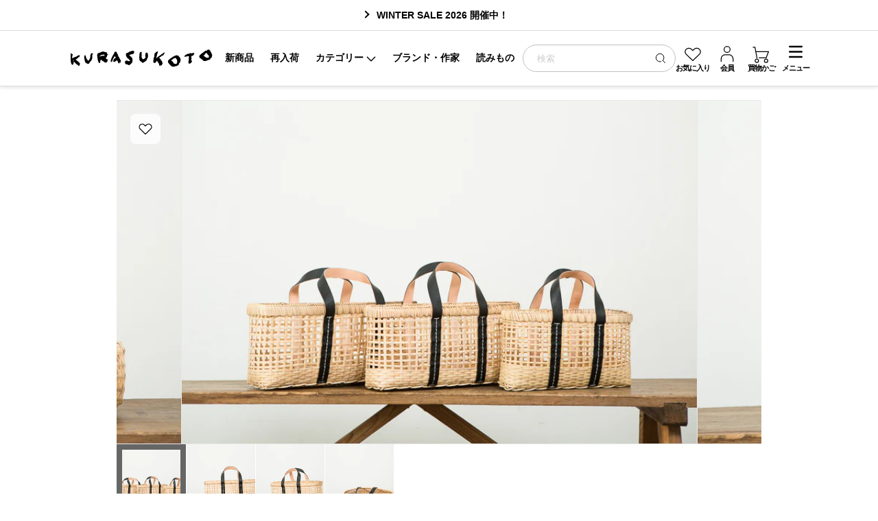

--- FILE ---
content_type: text/html; charset=utf-8
request_url: https://store.kurasukoto.com/products/24399
body_size: 108957
content:
<!doctype html>
<html lang="ja">
<head>

  <meta charset="utf-8">
  <meta http-equiv="X-UA-Compatible" content="IE=edge,chrome=1">
  <meta name="viewport" content="width=device-width,viewport-fit=cover">
  <script>var iOSviewportW=0,ua=navigator.userAgent.toLowerCase(),isiOS=ua.indexOf("iphone")>-1||ua.indexOf("ipod")>-1||ua.indexOf("ipad")>-1;function updateMetaViewport(){var b,a=window.outerWidth;if(isiOS){a=iOSviewportW}if(a<=640){b="width=640,viewport-fit=cover";document.querySelector("meta[name='viewport']").setAttribute("content",b)}else{if(a>640&&a<=960){b="width=960,viewport-fit=cover";document.querySelector("meta[name='viewport']").setAttribute("content",b)}}}isiOS&&(iOSviewportW=document.documentElement.clientWidth),window.addEventListener("resize",updateMetaViewport,!1),window.addEventListener("orientationchange",updateMetaViewport,!1);var ev=document.createEvent("UIEvent");ev.initEvent("resize",!0,!0),window.dispatchEvent(ev);</script>
  <meta name="format-detection" content="telephone=no">
  <meta name="facebook-domain-verification" content="ot6i9l18umexp7s8xdx9rt0ptn8l41" />
  <meta name="facebook-domain-verification" content="zt3fsswlbfsfp9jas919ipq1zzf1cq" />
  <meta name="facebook-domain-verification" content="9nxa1is0amoyh8frpsk445vgzjtfa8" />

  <script>
  (function () {
    var docEl = document.documentElement;
    function setViewportVars() {
      var w = window.visualViewport ? window.visualViewport.width : window.innerWidth;
      var h = window.visualViewport ? window.visualViewport.height : window.innerHeight;
      docEl.style.setProperty('--viewport-width', w + 'px');
      docEl.style.setProperty('--viewport-height', h + 'px');
    }
    setViewportVars();
    if (window.visualViewport) {
      window.visualViewport.addEventListener('resize', setViewportVars, { passive: true });
      window.visualViewport.addEventListener('scroll', setViewportVars, { passive: true });
    } else {
      window.addEventListener('resize', setViewportVars, { passive: true });
    }
  })();
</script>

  <!-- Google Tag Manager -->
  <script>(function(w,d,s,l,i){w[l]=w[l]||[];w[l].push({'gtm.start':
  new Date().getTime(),event:'gtm.js'});var f=d.getElementsByTagName(s)[0],
  j=d.createElement(s),dl=l!='dataLayer'?'&l='+l:'';j.async=true;j.src=
  'https://www.googletagmanager.com/gtm.js?id='+i+dl;f.parentNode.insertBefore(j,f);
  })(window,document,'script','dataLayer','GTM-PHGVQ6W');</script>
  <!-- End Google Tag Manager -->
  
  <!-- Google Search Console -->
  <meta name="google-site-verification" content="viYKZYOOEdPaZ1KXG_v3mkrE0uD-xcsSuQRuQjpuKQg" />
  <!-- End Google Search Console -->

  
    

  

  
  
  

  <!-- Title and description =========================== -->
  
    <title>warang wayan ami ami YOKO 革手 黒
      
      
      ｜くらすこと公式オンラインストア
    </title>
  

  
  <meta name="description" content="《くらすこと》インドネシアから、まんなかの透け感が印象的な竹のかごが届きました。革のステッチにいたるまで、いちいちかわいいami amiです。すっきりとした潔いスクエア形で、整頓してものを入れれば、持ち歩いても中身がぐちゃぐちゃにならずきれいなまま。浴衣に似合うのも高ポイント。warang wayanモロッコ在住の石田雅美とバリ在住の土屋由里が、2000年より始めた小さな雑貨屋。長く使いこむほどに道具となっていくような手づくりの商品を、モロッコとバリの職人とともに制作している。">
  

  <!-- Header hook for plugins ========================== -->
  <link rel="preconnect" href="https://cdn.shopify.com" crossorigin>
  <script>window.performance && window.performance.mark && window.performance.mark('shopify.content_for_header.start');</script><meta name="google-site-verification" content="mWtNkFj6i0h4TlTB5Awntuha5sKfY6IcrjH0YoVfAfg">
<meta name="facebook-domain-verification" content="9nxa1is0amoyh8frpsk445vgzjtfa8">
<meta id="shopify-digital-wallet" name="shopify-digital-wallet" content="/11275173945/digital_wallets/dialog">
<meta name="shopify-checkout-api-token" content="1c21ef261355a26dc2ddb5be84c15711">
<link rel="alternate" type="application/json+oembed" href="https://store.kurasukoto.com/products/24399.oembed">
<script async="async" src="/checkouts/internal/preloads.js?locale=ja-JP"></script>
<script id="apple-pay-shop-capabilities" type="application/json">{"shopId":11275173945,"countryCode":"JP","currencyCode":"JPY","merchantCapabilities":["supports3DS"],"merchantId":"gid:\/\/shopify\/Shop\/11275173945","merchantName":"くらすこと公式オンラインストア","requiredBillingContactFields":["postalAddress","email","phone"],"requiredShippingContactFields":["postalAddress","email","phone"],"shippingType":"shipping","supportedNetworks":["visa","masterCard","amex","jcb","discover"],"total":{"type":"pending","label":"くらすこと公式オンラインストア","amount":"1.00"},"shopifyPaymentsEnabled":true,"supportsSubscriptions":true}</script>
<script id="shopify-features" type="application/json">{"accessToken":"1c21ef261355a26dc2ddb5be84c15711","betas":["rich-media-storefront-analytics"],"domain":"store.kurasukoto.com","predictiveSearch":false,"shopId":11275173945,"locale":"ja"}</script>
<script>var Shopify = Shopify || {};
Shopify.shop = "kurasukoto.myshopify.com";
Shopify.locale = "ja";
Shopify.currency = {"active":"JPY","rate":"1.0"};
Shopify.country = "JP";
Shopify.theme = {"name":"shopify_007\/master","id":148657438777,"schema_name":"KURASUKOTO","schema_version":"7.1.0","theme_store_id":null,"role":"main"};
Shopify.theme.handle = "null";
Shopify.theme.style = {"id":null,"handle":null};
Shopify.cdnHost = "store.kurasukoto.com/cdn";
Shopify.routes = Shopify.routes || {};
Shopify.routes.root = "/";</script>
<script type="module">!function(o){(o.Shopify=o.Shopify||{}).modules=!0}(window);</script>
<script>!function(o){function n(){var o=[];function n(){o.push(Array.prototype.slice.apply(arguments))}return n.q=o,n}var t=o.Shopify=o.Shopify||{};t.loadFeatures=n(),t.autoloadFeatures=n()}(window);</script>
<script id="shop-js-analytics" type="application/json">{"pageType":"product"}</script>
<script defer="defer" async type="module" src="//store.kurasukoto.com/cdn/shopifycloud/shop-js/modules/v2/client.init-shop-cart-sync_CZKilf07.ja.esm.js"></script>
<script defer="defer" async type="module" src="//store.kurasukoto.com/cdn/shopifycloud/shop-js/modules/v2/chunk.common_rlhnONO2.esm.js"></script>
<script type="module">
  await import("//store.kurasukoto.com/cdn/shopifycloud/shop-js/modules/v2/client.init-shop-cart-sync_CZKilf07.ja.esm.js");
await import("//store.kurasukoto.com/cdn/shopifycloud/shop-js/modules/v2/chunk.common_rlhnONO2.esm.js");

  window.Shopify.SignInWithShop?.initShopCartSync?.({"fedCMEnabled":true,"windoidEnabled":true});

</script>
<script id="__st">var __st={"a":11275173945,"offset":32400,"reqid":"975e7abf-c99d-42cf-b8dd-801737bf7223-1768973466","pageurl":"store.kurasukoto.com\/products\/24399","u":"ac9cb6f2d08d","p":"product","rtyp":"product","rid":6539109466169};</script>
<script>window.ShopifyPaypalV4VisibilityTracking = true;</script>
<script id="form-persister">!function(){'use strict';const t='contact',e='new_comment',n=[[t,t],['blogs',e],['comments',e],[t,'customer']],o='password',r='form_key',c=['recaptcha-v3-token','g-recaptcha-response','h-captcha-response',o],s=()=>{try{return window.sessionStorage}catch{return}},i='__shopify_v',u=t=>t.elements[r],a=function(){const t=[...n].map((([t,e])=>`form[action*='/${t}']:not([data-nocaptcha='true']) input[name='form_type'][value='${e}']`)).join(',');var e;return e=t,()=>e?[...document.querySelectorAll(e)].map((t=>t.form)):[]}();function m(t){const e=u(t);a().includes(t)&&(!e||!e.value)&&function(t){try{if(!s())return;!function(t){const e=s();if(!e)return;const n=u(t);if(!n)return;const o=n.value;o&&e.removeItem(o)}(t);const e=Array.from(Array(32),(()=>Math.random().toString(36)[2])).join('');!function(t,e){u(t)||t.append(Object.assign(document.createElement('input'),{type:'hidden',name:r})),t.elements[r].value=e}(t,e),function(t,e){const n=s();if(!n)return;const r=[...t.querySelectorAll(`input[type='${o}']`)].map((({name:t})=>t)),u=[...c,...r],a={};for(const[o,c]of new FormData(t).entries())u.includes(o)||(a[o]=c);n.setItem(e,JSON.stringify({[i]:1,action:t.action,data:a}))}(t,e)}catch(e){console.error('failed to persist form',e)}}(t)}const f=t=>{if('true'===t.dataset.persistBound)return;const e=function(t,e){const n=function(t){return'function'==typeof t.submit?t.submit:HTMLFormElement.prototype.submit}(t).bind(t);return function(){let t;return()=>{t||(t=!0,(()=>{try{e(),n()}catch(t){(t=>{console.error('form submit failed',t)})(t)}})(),setTimeout((()=>t=!1),250))}}()}(t,(()=>{m(t)}));!function(t,e){if('function'==typeof t.submit&&'function'==typeof e)try{t.submit=e}catch{}}(t,e),t.addEventListener('submit',(t=>{t.preventDefault(),e()})),t.dataset.persistBound='true'};!function(){function t(t){const e=(t=>{const e=t.target;return e instanceof HTMLFormElement?e:e&&e.form})(t);e&&m(e)}document.addEventListener('submit',t),document.addEventListener('DOMContentLoaded',(()=>{const e=a();for(const t of e)f(t);var n;n=document.body,new window.MutationObserver((t=>{for(const e of t)if('childList'===e.type&&e.addedNodes.length)for(const t of e.addedNodes)1===t.nodeType&&'FORM'===t.tagName&&a().includes(t)&&f(t)})).observe(n,{childList:!0,subtree:!0,attributes:!1}),document.removeEventListener('submit',t)}))}()}();</script>
<script integrity="sha256-4kQ18oKyAcykRKYeNunJcIwy7WH5gtpwJnB7kiuLZ1E=" data-source-attribution="shopify.loadfeatures" defer="defer" src="//store.kurasukoto.com/cdn/shopifycloud/storefront/assets/storefront/load_feature-a0a9edcb.js" crossorigin="anonymous"></script>
<script data-source-attribution="shopify.dynamic_checkout.dynamic.init">var Shopify=Shopify||{};Shopify.PaymentButton=Shopify.PaymentButton||{isStorefrontPortableWallets:!0,init:function(){window.Shopify.PaymentButton.init=function(){};var t=document.createElement("script");t.src="https://store.kurasukoto.com/cdn/shopifycloud/portable-wallets/latest/portable-wallets.ja.js",t.type="module",document.head.appendChild(t)}};
</script>
<script data-source-attribution="shopify.dynamic_checkout.buyer_consent">
  function portableWalletsHideBuyerConsent(e){var t=document.getElementById("shopify-buyer-consent"),n=document.getElementById("shopify-subscription-policy-button");t&&n&&(t.classList.add("hidden"),t.setAttribute("aria-hidden","true"),n.removeEventListener("click",e))}function portableWalletsShowBuyerConsent(e){var t=document.getElementById("shopify-buyer-consent"),n=document.getElementById("shopify-subscription-policy-button");t&&n&&(t.classList.remove("hidden"),t.removeAttribute("aria-hidden"),n.addEventListener("click",e))}window.Shopify?.PaymentButton&&(window.Shopify.PaymentButton.hideBuyerConsent=portableWalletsHideBuyerConsent,window.Shopify.PaymentButton.showBuyerConsent=portableWalletsShowBuyerConsent);
</script>
<script data-source-attribution="shopify.dynamic_checkout.cart.bootstrap">document.addEventListener("DOMContentLoaded",(function(){function t(){return document.querySelector("shopify-accelerated-checkout-cart, shopify-accelerated-checkout")}if(t())Shopify.PaymentButton.init();else{new MutationObserver((function(e,n){t()&&(Shopify.PaymentButton.init(),n.disconnect())})).observe(document.body,{childList:!0,subtree:!0})}}));
</script>
<link id="shopify-accelerated-checkout-styles" rel="stylesheet" media="screen" href="https://store.kurasukoto.com/cdn/shopifycloud/portable-wallets/latest/accelerated-checkout-backwards-compat.css" crossorigin="anonymous">
<style id="shopify-accelerated-checkout-cart">
        #shopify-buyer-consent {
  margin-top: 1em;
  display: inline-block;
  width: 100%;
}

#shopify-buyer-consent.hidden {
  display: none;
}

#shopify-subscription-policy-button {
  background: none;
  border: none;
  padding: 0;
  text-decoration: underline;
  font-size: inherit;
  cursor: pointer;
}

#shopify-subscription-policy-button::before {
  box-shadow: none;
}

      </style>

<script>window.performance && window.performance.mark && window.performance.mark('shopify.content_for_header.end');</script>
  <!-- Header hook for plugins -->


  <!-- Helpers ========================================== -->
  <link rel="canonical" href="https://store.kurasukoto.com/products/24399">
  
    <link rel="shortcut icon" href="//store.kurasukoto.com/cdn/shop/files/kurasukoto-fav_32x32.png?v=1617687573" type="image/png" />
  
  <!-- /snippets/social-meta-tags.liquid -->




<meta property="og:site_name" content="くらすこと公式オンラインストア">
<meta property="og:url" content="https://store.kurasukoto.com/products/24399">
<meta property="og:title" content="warang wayan ami ami YOKO 革手 黒｜くらすこと">
<meta property="og:type" content="product">
<meta property="og:description" content="インドネシアから、まんなかの透け感が印象的な竹のかごが届きました。革のステッチにいたるまで、いちいちかわいいami amiです。すっきりとした潔いスクエア形で、整頓してものを入れれば、持ち歩いても中身がぐちゃぐちゃにならずきれいなまま。浴衣に似合うのも高ポイント。warang wayanモロッコ在住の石田雅美とバリ在住の土屋由里が、2000年より始めた小さな雑貨屋。長く使いこむほどに道具となっていくような手づくりの商品を、モロッコとバリの職人とともに制作している。">

  <meta property="og:price:amount" content="7,150">
  <meta property="og:price:currency" content="JPY">

<meta property="og:image" content="http://store.kurasukoto.com/cdn/shop/products/K078-00074-image-large-01_787e51d1-c050-441f-986d-901dd229b7d1_1200x1200.jpg?v=1621171337"><meta property="og:image" content="http://store.kurasukoto.com/cdn/shop/products/K078-00074-image-large-02_7ec2ea0d-8ed0-40db-8f47-1cd9ca631406_1200x1200.jpg?v=1621171337"><meta property="og:image" content="http://store.kurasukoto.com/cdn/shop/products/K078-00074-image-large-03_feb3a0a4-c52a-40b6-8a72-7e680a372fc4_1200x1200.jpg?v=1621171337">
<meta property="og:image:secure_url" content="https://store.kurasukoto.com/cdn/shop/products/K078-00074-image-large-01_787e51d1-c050-441f-986d-901dd229b7d1_1200x1200.jpg?v=1621171337"><meta property="og:image:secure_url" content="https://store.kurasukoto.com/cdn/shop/products/K078-00074-image-large-02_7ec2ea0d-8ed0-40db-8f47-1cd9ca631406_1200x1200.jpg?v=1621171337"><meta property="og:image:secure_url" content="https://store.kurasukoto.com/cdn/shop/products/K078-00074-image-large-03_feb3a0a4-c52a-40b6-8a72-7e680a372fc4_1200x1200.jpg?v=1621171337">


  <meta name="twitter:site" content="@https://x.com/kurasukoto/">

<meta name="twitter:card" content="summary_large_image">
<meta name="twitter:title" content="warang wayan ami ami YOKO 革手 黒｜くらすこと">
<meta name="twitter:description" content="インドネシアから、まんなかの透け感が印象的な竹のかごが届きました。革のステッチにいたるまで、いちいちかわいいami amiです。すっきりとした潔いスクエア形で、整頓してものを入れれば、持ち歩いても中身がぐちゃぐちゃにならずきれいなまま。浴衣に似合うのも高ポイント。warang wayanモロッコ在住の石田雅美とバリ在住の土屋由里が、2000年より始めた小さな雑貨屋。長く使いこむほどに道具となっていくような手づくりの商品を、モロッコとバリの職人とともに制作している。">


  <link rel="dns-prefetch" href="https://cdn.shopify.com">
  <link rel="dns-prefetch" href="https://shop.app">
  <link rel="dns-prefetch" href="https://cdn.shopifycloud.com">

  <!-- JavaScript Assets -->
  <script>

/*! jQuery v3.7.1 | (c) OpenJS Foundation and other contributors | jquery.org/license */
!function(e,t){"use strict";"object"==typeof module&&"object"==typeof module.exports?module.exports=e.document?t(e,!0):function(e){if(!e.document)throw new Error("jQuery requires a window with a document");return t(e)}:t(e)}("undefined"!=typeof window?window:this,function(ie,e){"use strict";var oe=[],r=Object.getPrototypeOf,ae=oe.slice,g=oe.flat?function(e){return oe.flat.call(e)}:function(e){return oe.concat.apply([],e)},s=oe.push,se=oe.indexOf,n={},i=n.toString,ue=n.hasOwnProperty,o=ue.toString,a=o.call(Object),le={},v=function(e){return"function"==typeof e&&"number"!=typeof e.nodeType&&"function"!=typeof e.item},y=function(e){return null!=e&&e===e.window},C=ie.document,u={type:!0,src:!0,nonce:!0,noModule:!0};function m(e,t,n){var r,i,o=(n=n||C).createElement("script");if(o.text=e,t)for(r in u)(i=t[r]||t.getAttribute&&t.getAttribute(r))&&o.setAttribute(r,i);n.head.appendChild(o).parentNode.removeChild(o)}function x(e){return null==e?e+"":"object"==typeof e||"function"==typeof e?n[i.call(e)]||"object":typeof e}var t="3.7.1",l=/HTML$/i,ce=function(e,t){return new ce.fn.init(e,t)};function c(e){var t=!!e&&"length"in e&&e.length,n=x(e);return!v(e)&&!y(e)&&("array"===n||0===t||"number"==typeof t&&0<t&&t-1 in e)}function fe(e,t){return e.nodeName&&e.nodeName.toLowerCase()===t.toLowerCase()}ce.fn=ce.prototype={jquery:t,constructor:ce,length:0,toArray:function(){return ae.call(this)},get:function(e){return null==e?ae.call(this):e<0?this[e+this.length]:this[e]},pushStack:function(e){var t=ce.merge(this.constructor(),e);return t.prevObject=this,t},each:function(e){return ce.each(this,e)},map:function(n){return this.pushStack(ce.map(this,function(e,t){return n.call(e,t,e)}))},slice:function(){return this.pushStack(ae.apply(this,arguments))},first:function(){return this.eq(0)},last:function(){return this.eq(-1)},even:function(){return this.pushStack(ce.grep(this,function(e,t){return(t+1)%2}))},odd:function(){return this.pushStack(ce.grep(this,function(e,t){return t%2}))},eq:function(e){var t=this.length,n=+e+(e<0?t:0);return this.pushStack(0<=n&&n<t?[this[n]]:[])},end:function(){return this.prevObject||this.constructor()},push:s,sort:oe.sort,splice:oe.splice},ce.extend=ce.fn.extend=function(){var e,t,n,r,i,o,a=arguments[0]||{},s=1,u=arguments.length,l=!1;for("boolean"==typeof a&&(l=a,a=arguments[s]||{},s++),"object"==typeof a||v(a)||(a={}),s===u&&(a=this,s--);s<u;s++)if(null!=(e=arguments[s]))for(t in e)r=e[t],"__proto__"!==t&&a!==r&&(l&&r&&(ce.isPlainObject(r)||(i=Array.isArray(r)))?(n=a[t],o=i&&!Array.isArray(n)?[]:i||ce.isPlainObject(n)?n:{},i=!1,a[t]=ce.extend(l,o,r)):void 0!==r&&(a[t]=r));return a},ce.extend({expando:"jQuery"+(t+Math.random()).replace(/\D/g,""),isReady:!0,error:function(e){throw new Error(e)},noop:function(){},isPlainObject:function(e){var t,n;return!(!e||"[object Object]"!==i.call(e))&&(!(t=r(e))||"function"==typeof(n=ue.call(t,"constructor")&&t.constructor)&&o.call(n)===a)},isEmptyObject:function(e){var t;for(t in e)return!1;return!0},globalEval:function(e,t,n){m(e,{nonce:t&&t.nonce},n)},each:function(e,t){var n,r=0;if(c(e)){for(n=e.length;r<n;r++)if(!1===t.call(e[r],r,e[r]))break}else for(r in e)if(!1===t.call(e[r],r,e[r]))break;return e},text:function(e){var t,n="",r=0,i=e.nodeType;if(!i)while(t=e[r++])n+=ce.text(t);return 1===i||11===i?e.textContent:9===i?e.documentElement.textContent:3===i||4===i?e.nodeValue:n},makeArray:function(e,t){var n=t||[];return null!=e&&(c(Object(e))?ce.merge(n,"string"==typeof e?[e]:e):s.call(n,e)),n},inArray:function(e,t,n){return null==t?-1:se.call(t,e,n)},isXMLDoc:function(e){var t=e&&e.namespaceURI,n=e&&(e.ownerDocument||e).documentElement;return!l.test(t||n&&n.nodeName||"HTML")},merge:function(e,t){for(var n=+t.length,r=0,i=e.length;r<n;r++)e[i++]=t[r];return e.length=i,e},grep:function(e,t,n){for(var r=[],i=0,o=e.length,a=!n;i<o;i++)!t(e[i],i)!==a&&r.push(e[i]);return r},map:function(e,t,n){var r,i,o=0,a=[];if(c(e))for(r=e.length;o<r;o++)null!=(i=t(e[o],o,n))&&a.push(i);else for(o in e)null!=(i=t(e[o],o,n))&&a.push(i);return g(a)},guid:1,support:le}),"function"==typeof Symbol&&(ce.fn[Symbol.iterator]=oe[Symbol.iterator]),ce.each("Boolean Number String Function Array Date RegExp Object Error Symbol".split(" "),function(e,t){n["[object "+t+"]"]=t.toLowerCase()});var pe=oe.pop,de=oe.sort,he=oe.splice,ge="[\\x20\\t\\r\\n\\f]",ve=new RegExp("^"+ge+"+|((?:^|[^\\\\])(?:\\\\.)*)"+ge+"+$","g");ce.contains=function(e,t){var n=t&&t.parentNode;return e===n||!(!n||1!==n.nodeType||!(e.contains?e.contains(n):e.compareDocumentPosition&&16&e.compareDocumentPosition(n)))};var f=/([\0-\x1f\x7f]|^-?\d)|^-$|[^\x80-\uFFFF\w-]/g;function p(e,t){return t?"\0"===e?"\ufffd":e.slice(0,-1)+"\\"+e.charCodeAt(e.length-1).toString(16)+" ":"\\"+e}ce.escapeSelector=function(e){return(e+"").replace(f,p)};var ye=C,me=s;!function(){var e,b,w,o,a,T,r,C,d,i,k=me,S=ce.expando,E=0,n=0,s=W(),c=W(),u=W(),h=W(),l=function(e,t){return e===t&&(a=!0),0},f="checked|selected|async|autofocus|autoplay|controls|defer|disabled|hidden|ismap|loop|multiple|open|readonly|required|scoped",t="(?:\\\\[\\da-fA-F]{1,6}"+ge+"?|\\\\[^\\r\\n\\f]|[\\w-]|[^\0-\\x7f])+",p="\\["+ge+"*("+t+")(?:"+ge+"*([*^$|!~]?=)"+ge+"*(?:'((?:\\\\.|[^\\\\'])*)'|\"((?:\\\\.|[^\\\\\"])*)\"|("+t+"))|)"+ge+"*\\]",g=":("+t+")(?:\\((('((?:\\\\.|[^\\\\'])*)'|\"((?:\\\\.|[^\\\\\"])*)\")|((?:\\\\.|[^\\\\()[\\]]|"+p+")*)|.*)\\)|)",v=new RegExp(ge+"+","g"),y=new RegExp("^"+ge+"*,"+ge+"*"),m=new RegExp("^"+ge+"*([>+~]|"+ge+")"+ge+"*"),x=new RegExp(ge+"|>"),j=new RegExp(g),A=new RegExp("^"+t+"$"),D={ID:new RegExp("^#("+t+")"),CLASS:new RegExp("^\\.("+t+")"),TAG:new RegExp("^("+t+"|[*])"),ATTR:new RegExp("^"+p),PSEUDO:new RegExp("^"+g),CHILD:new RegExp("^:(only|first|last|nth|nth-last)-(child|of-type)(?:\\("+ge+"*(even|odd|(([+-]|)(\\d*)n|)"+ge+"*(?:([+-]|)"+ge+"*(\\d+)|))"+ge+"*\\)|)","i"),bool:new RegExp("^(?:"+f+")$","i"),needsContext:new RegExp("^"+ge+"*[>+~]|:(even|odd|eq|gt|lt|nth|first|last)(?:\\("+ge+"*((?:-\\d)?\\d*)"+ge+"*\\)|)(?=[^-]|$)","i")},N=/^(?:input|select|textarea|button)$/i,q=/^h\d$/i,L=/^(?:#([\w-]+)|(\w+)|\.([\w-]+))$/,H=/[+~]/,O=new RegExp("\\\\[\\da-fA-F]{1,6}"+ge+"?|\\\\([^\\r\\n\\f])","g"),P=function(e,t){var n="0x"+e.slice(1)-65536;return t||(n<0?String.fromCharCode(n+65536):String.fromCharCode(n>>10|55296,1023&n|56320))},M=function(){V()},R=J(function(e){return!0===e.disabled&&fe(e,"fieldset")},{dir:"parentNode",next:"legend"});try{k.apply(oe=ae.call(ye.childNodes),ye.childNodes),oe[ye.childNodes.length].nodeType}catch(e){k={apply:function(e,t){me.apply(e,ae.call(t))},call:function(e){me.apply(e,ae.call(arguments,1))}}}function I(t,e,n,r){var i,o,a,s,u,l,c,f=e&&e.ownerDocument,p=e?e.nodeType:9;if(n=n||[],"string"!=typeof t||!t||1!==p&&9!==p&&11!==p)return n;if(!r&&(V(e),e=e||T,C)){if(11!==p&&(u=L.exec(t)))if(i=u[1]){if(9===p){if(!(a=e.getElementById(i)))return n;if(a.id===i)return k.call(n,a),n}else if(f&&(a=f.getElementById(i))&&I.contains(e,a)&&a.id===i)return k.call(n,a),n}else{if(u[2])return k.apply(n,e.getElementsByTagName(t)),n;if((i=u[3])&&e.getElementsByClassName)return k.apply(n,e.getElementsByClassName(i)),n}if(!(h[t+" "]||d&&d.test(t))){if(c=t,f=e,1===p&&(x.test(t)||m.test(t))){(f=H.test(t)&&U(e.parentNode)||e)==e&&le.scope||((s=e.getAttribute("id"))?s=ce.escapeSelector(s):e.setAttribute("id",s=S)),o=(l=Y(t)).length;while(o--)l[o]=(s?"#"+s:":scope")+" "+Q(l[o]);c=l.join(",")}try{return k.apply(n,f.querySelectorAll(c)),n}catch(e){h(t,!0)}finally{s===S&&e.removeAttribute("id")}}}return re(t.replace(ve,"$1"),e,n,r)}function W(){var r=[];return function e(t,n){return r.push(t+" ")>b.cacheLength&&delete e[r.shift()],e[t+" "]=n}}function F(e){return e[S]=!0,e}function $(e){var t=T.createElement("fieldset");try{return!!e(t)}catch(e){return!1}finally{t.parentNode&&t.parentNode.removeChild(t),t=null}}function B(t){return function(e){return fe(e,"input")&&e.type===t}}function _(t){return function(e){return(fe(e,"input")||fe(e,"button"))&&e.type===t}}function z(t){return function(e){return"form"in e?e.parentNode&&!1===e.disabled?"label"in e?"label"in e.parentNode?e.parentNode.disabled===t:e.disabled===t:e.isDisabled===t||e.isDisabled!==!t&&R(e)===t:e.disabled===t:"label"in e&&e.disabled===t}}function X(a){return F(function(o){return o=+o,F(function(e,t){var n,r=a([],e.length,o),i=r.length;while(i--)e[n=r[i]]&&(e[n]=!(t[n]=e[n]))})})}function U(e){return e&&"undefined"!=typeof e.getElementsByTagName&&e}function V(e){var t,n=e?e.ownerDocument||e:ye;return n!=T&&9===n.nodeType&&n.documentElement&&(r=(T=n).documentElement,C=!ce.isXMLDoc(T),i=r.matches||r.webkitMatchesSelector||r.msMatchesSelector,r.msMatchesSelector&&ye!=T&&(t=T.defaultView)&&t.top!==t&&t.addEventListener("unload",M),le.getById=$(function(e){return r.appendChild(e).id=ce.expando,!T.getElementsByName||!T.getElementsByName(ce.expando).length}),le.disconnectedMatch=$(function(e){return i.call(e,"*")}),le.scope=$(function(){return T.querySelectorAll(":scope")}),le.cssHas=$(function(){try{return T.querySelector(":has(*,:jqfake)"),!1}catch(e){return!0}}),le.getById?(b.filter.ID=function(e){var t=e.replace(O,P);return function(e){return e.getAttribute("id")===t}},b.find.ID=function(e,t){if("undefined"!=typeof t.getElementById&&C){var n=t.getElementById(e);return n?[n]:[]}}):(b.filter.ID=function(e){var n=e.replace(O,P);return function(e){var t="undefined"!=typeof e.getAttributeNode&&e.getAttributeNode("id");return t&&t.value===n}},b.find.ID=function(e,t){if("undefined"!=typeof t.getElementById&&C){var n,r,i,o=t.getElementById(e);if(o){if((n=o.getAttributeNode("id"))&&n.value===e)return[o];i=t.getElementsByName(e),r=0;while(o=i[r++])if((n=o.getAttributeNode("id"))&&n.value===e)return[o]}return[]}}),b.find.TAG=function(e,t){return"undefined"!=typeof t.getElementsByTagName?t.getElementsByTagName(e):t.querySelectorAll(e)},b.find.CLASS=function(e,t){if("undefined"!=typeof t.getElementsByClassName&&C)return t.getElementsByClassName(e)},d=[],$(function(e){var t;r.appendChild(e).innerHTML="<a id='"+S+"' href='' disabled='disabled'></a><select id='"+S+"-\r\\' disabled='disabled'><option selected=''></option></select>",e.querySelectorAll("[selected]").length||d.push("\\["+ge+"*(?:value|"+f+")"),e.querySelectorAll("[id~="+S+"-]").length||d.push("~="),e.querySelectorAll("a#"+S+"+*").length||d.push(".#.+[+~]"),e.querySelectorAll(":checked").length||d.push(":checked"),(t=T.createElement("input")).setAttribute("type","hidden"),e.appendChild(t).setAttribute("name","D"),r.appendChild(e).disabled=!0,2!==e.querySelectorAll(":disabled").length&&d.push(":enabled",":disabled"),(t=T.createElement("input")).setAttribute("name",""),e.appendChild(t),e.querySelectorAll("[name='']").length||d.push("\\["+ge+"*name"+ge+"*="+ge+"*(?:''|\"\")")}),le.cssHas||d.push(":has"),d=d.length&&new RegExp(d.join("|")),l=function(e,t){if(e===t)return a=!0,0;var n=!e.compareDocumentPosition-!t.compareDocumentPosition;return n||(1&(n=(e.ownerDocument||e)==(t.ownerDocument||t)?e.compareDocumentPosition(t):1)||!le.sortDetached&&t.compareDocumentPosition(e)===n?e===T||e.ownerDocument==ye&&I.contains(ye,e)?-1:t===T||t.ownerDocument==ye&&I.contains(ye,t)?1:o?se.call(o,e)-se.call(o,t):0:4&n?-1:1)}),T}for(e in I.matches=function(e,t){return I(e,null,null,t)},I.matchesSelector=function(e,t){if(V(e),C&&!h[t+" "]&&(!d||!d.test(t)))try{var n=i.call(e,t);if(n||le.disconnectedMatch||e.document&&11!==e.document.nodeType)return n}catch(e){h(t,!0)}return 0<I(t,T,null,[e]).length},I.contains=function(e,t){return(e.ownerDocument||e)!=T&&V(e),ce.contains(e,t)},I.attr=function(e,t){(e.ownerDocument||e)!=T&&V(e);var n=b.attrHandle[t.toLowerCase()],r=n&&ue.call(b.attrHandle,t.toLowerCase())?n(e,t,!C):void 0;return void 0!==r?r:e.getAttribute(t)},I.error=function(e){throw new Error("Syntax error, unrecognized expression: "+e)},ce.uniqueSort=function(e){var t,n=[],r=0,i=0;if(a=!le.sortStable,o=!le.sortStable&&ae.call(e,0),de.call(e,l),a){while(t=e[i++])t===e[i]&&(r=n.push(i));while(r--)he.call(e,n[r],1)}return o=null,e},ce.fn.uniqueSort=function(){return this.pushStack(ce.uniqueSort(ae.apply(this)))},(b=ce.expr={cacheLength:50,createPseudo:F,match:D,attrHandle:{},find:{},relative:{">":{dir:"parentNode",first:!0}," ":{dir:"parentNode"},"+":{dir:"previousSibling",first:!0},"~":{dir:"previousSibling"}},preFilter:{ATTR:function(e){return e[1]=e[1].replace(O,P),e[3]=(e[3]||e[4]||e[5]||"").replace(O,P),"~="===e[2]&&(e[3]=" "+e[3]+" "),e.slice(0,4)},CHILD:function(e){return e[1]=e[1].toLowerCase(),"nth"===e[1].slice(0,3)?(e[3]||I.error(e[0]),e[4]=+(e[4]?e[5]+(e[6]||1):2*("even"===e[3]||"odd"===e[3])),e[5]=+(e[7]+e[8]||"odd"===e[3])):e[3]&&I.error(e[0]),e},PSEUDO:function(e){var t,n=!e[6]&&e[2];return D.CHILD.test(e[0])?null:(e[3]?e[2]=e[4]||e[5]||"":n&&j.test(n)&&(t=Y(n,!0))&&(t=n.indexOf(")",n.length-t)-n.length)&&(e[0]=e[0].slice(0,t),e[2]=n.slice(0,t)),e.slice(0,3))}},filter:{TAG:function(e){var t=e.replace(O,P).toLowerCase();return"*"===e?function(){return!0}:function(e){return fe(e,t)}},CLASS:function(e){var t=s[e+" "];return t||(t=new RegExp("(^|"+ge+")"+e+"("+ge+"|$)"))&&s(e,function(e){return t.test("string"==typeof e.className&&e.className||"undefined"!=typeof e.getAttribute&&e.getAttribute("class")||"")})},ATTR:function(n,r,i){return function(e){var t=I.attr(e,n);return null==t?"!="===r:!r||(t+="","="===r?t===i:"!="===r?t!==i:"^="===r?i&&0===t.indexOf(i):"*="===r?i&&-1<t.indexOf(i):"$="===r?i&&t.slice(-i.length)===i:"~="===r?-1<(" "+t.replace(v," ")+" ").indexOf(i):"|="===r&&(t===i||t.slice(0,i.length+1)===i+"-"))}},CHILD:function(d,e,t,h,g){var v="nth"!==d.slice(0,3),y="last"!==d.slice(-4),m="of-type"===e;return 1===h&&0===g?function(e){return!!e.parentNode}:function(e,t,n){var r,i,o,a,s,u=v!==y?"nextSibling":"previousSibling",l=e.parentNode,c=m&&e.nodeName.toLowerCase(),f=!n&&!m,p=!1;if(l){if(v){while(u){o=e;while(o=o[u])if(m?fe(o,c):1===o.nodeType)return!1;s=u="only"===d&&!s&&"nextSibling"}return!0}if(s=[y?l.firstChild:l.lastChild],y&&f){p=(a=(r=(i=l[S]||(l[S]={}))[d]||[])[0]===E&&r[1])&&r[2],o=a&&l.childNodes[a];while(o=++a&&o&&o[u]||(p=a=0)||s.pop())if(1===o.nodeType&&++p&&o===e){i[d]=[E,a,p];break}}else if(f&&(p=a=(r=(i=e[S]||(e[S]={}))[d]||[])[0]===E&&r[1]),!1===p)while(o=++a&&o&&o[u]||(p=a=0)||s.pop())if((m?fe(o,c):1===o.nodeType)&&++p&&(f&&((i=o[S]||(o[S]={}))[d]=[E,p]),o===e))break;return(p-=g)===h||p%h==0&&0<=p/h}}},PSEUDO:function(e,o){var t,a=b.pseudos[e]||b.setFilters[e.toLowerCase()]||I.error("unsupported pseudo: "+e);return a[S]?a(o):1<a.length?(t=[e,e,"",o],b.setFilters.hasOwnProperty(e.toLowerCase())?F(function(e,t){var n,r=a(e,o),i=r.length;while(i--)e[n=se.call(e,r[i])]=!(t[n]=r[i])}):function(e){return a(e,0,t)}):a}},pseudos:{not:F(function(e){var r=[],i=[],s=ne(e.replace(ve,"$1"));return s[S]?F(function(e,t,n,r){var i,o=s(e,null,r,[]),a=e.length;while(a--)(i=o[a])&&(e[a]=!(t[a]=i))}):function(e,t,n){return r[0]=e,s(r,null,n,i),r[0]=null,!i.pop()}}),has:F(function(t){return function(e){return 0<I(t,e).length}}),contains:F(function(t){return t=t.replace(O,P),function(e){return-1<(e.textContent||ce.text(e)).indexOf(t)}}),lang:F(function(n){return A.test(n||"")||I.error("unsupported lang: "+n),n=n.replace(O,P).toLowerCase(),function(e){var t;do{if(t=C?e.lang:e.getAttribute("xml:lang")||e.getAttribute("lang"))return(t=t.toLowerCase())===n||0===t.indexOf(n+"-")}while((e=e.parentNode)&&1===e.nodeType);return!1}}),target:function(e){var t=ie.location&&ie.location.hash;return t&&t.slice(1)===e.id},root:function(e){return e===r},focus:function(e){return e===function(){try{return T.activeElement}catch(e){}}()&&T.hasFocus()&&!!(e.type||e.href||~e.tabIndex)},enabled:z(!1),disabled:z(!0),checked:function(e){return fe(e,"input")&&!!e.checked||fe(e,"option")&&!!e.selected},selected:function(e){return e.parentNode&&e.parentNode.selectedIndex,!0===e.selected},empty:function(e){for(e=e.firstChild;e;e=e.nextSibling)if(e.nodeType<6)return!1;return!0},parent:function(e){return!b.pseudos.empty(e)},header:function(e){return q.test(e.nodeName)},input:function(e){return N.test(e.nodeName)},button:function(e){return fe(e,"input")&&"button"===e.type||fe(e,"button")},text:function(e){var t;return fe(e,"input")&&"text"===e.type&&(null==(t=e.getAttribute("type"))||"text"===t.toLowerCase())},first:X(function(){return[0]}),last:X(function(e,t){return[t-1]}),eq:X(function(e,t,n){return[n<0?n+t:n]}),even:X(function(e,t){for(var n=0;n<t;n+=2)e.push(n);return e}),odd:X(function(e,t){for(var n=1;n<t;n+=2)e.push(n);return e}),lt:X(function(e,t,n){var r;for(r=n<0?n+t:t<n?t:n;0<=--r;)e.push(r);return e}),gt:X(function(e,t,n){for(var r=n<0?n+t:n;++r<t;)e.push(r);return e})}}).pseudos.nth=b.pseudos.eq,{radio:!0,checkbox:!0,file:!0,password:!0,image:!0})b.pseudos[e]=B(e);for(e in{submit:!0,reset:!0})b.pseudos[e]=_(e);function G(){}function Y(e,t){var n,r,i,o,a,s,u,l=c[e+" "];if(l)return t?0:l.slice(0);a=e,s=[],u=b.preFilter;while(a){for(o in n&&!(r=y.exec(a))||(r&&(a=a.slice(r[0].length)||a),s.push(i=[])),n=!1,(r=m.exec(a))&&(n=r.shift(),i.push({value:n,type:r[0].replace(ve," ")}),a=a.slice(n.length)),b.filter)!(r=D[o].exec(a))||u[o]&&!(r=u[o](r))||(n=r.shift(),i.push({value:n,type:o,matches:r}),a=a.slice(n.length));if(!n)break}return t?a.length:a?I.error(e):c(e,s).slice(0)}function Q(e){for(var t=0,n=e.length,r="";t<n;t++)r+=e[t].value;return r}function J(a,e,t){var s=e.dir,u=e.next,l=u||s,c=t&&"parentNode"===l,f=n++;return e.first?function(e,t,n){while(e=e[s])if(1===e.nodeType||c)return a(e,t,n);return!1}:function(e,t,n){var r,i,o=[E,f];if(n){while(e=e[s])if((1===e.nodeType||c)&&a(e,t,n))return!0}else while(e=e[s])if(1===e.nodeType||c)if(i=e[S]||(e[S]={}),u&&fe(e,u))e=e[s]||e;else{if((r=i[l])&&r[0]===E&&r[1]===f)return o[2]=r[2];if((i[l]=o)[2]=a(e,t,n))return!0}return!1}}function K(i){return 1<i.length?function(e,t,n){var r=i.length;while(r--)if(!i[r](e,t,n))return!1;return!0}:i[0]}function Z(e,t,n,r,i){for(var o,a=[],s=0,u=e.length,l=null!=t;s<u;s++)(o=e[s])&&(n&&!n(o,r,i)||(a.push(o),l&&t.push(s)));return a}function ee(d,h,g,v,y,e){return v&&!v[S]&&(v=ee(v)),y&&!y[S]&&(y=ee(y,e)),F(function(e,t,n,r){var i,o,a,s,u=[],l=[],c=t.length,f=e||function(e,t,n){for(var r=0,i=t.length;r<i;r++)I(e,t[r],n);return n}(h||"*",n.nodeType?[n]:n,[]),p=!d||!e&&h?f:Z(f,u,d,n,r);if(g?g(p,s=y||(e?d:c||v)?[]:t,n,r):s=p,v){i=Z(s,l),v(i,[],n,r),o=i.length;while(o--)(a=i[o])&&(s[l[o]]=!(p[l[o]]=a))}if(e){if(y||d){if(y){i=[],o=s.length;while(o--)(a=s[o])&&i.push(p[o]=a);y(null,s=[],i,r)}o=s.length;while(o--)(a=s[o])&&-1<(i=y?se.call(e,a):u[o])&&(e[i]=!(t[i]=a))}}else s=Z(s===t?s.splice(c,s.length):s),y?y(null,t,s,r):k.apply(t,s)})}function te(e){for(var i,t,n,r=e.length,o=b.relative[e[0].type],a=o||b.relative[" "],s=o?1:0,u=J(function(e){return e===i},a,!0),l=J(function(e){return-1<se.call(i,e)},a,!0),c=[function(e,t,n){var r=!o&&(n||t!=w)||((i=t).nodeType?u(e,t,n):l(e,t,n));return i=null,r}];s<r;s++)if(t=b.relative[e[s].type])c=[J(K(c),t)];else{if((t=b.filter[e[s].type].apply(null,e[s].matches))[S]){for(n=++s;n<r;n++)if(b.relative[e[n].type])break;return ee(1<s&&K(c),1<s&&Q(e.slice(0,s-1).concat({value:" "===e[s-2].type?"*":""})).replace(ve,"$1"),t,s<n&&te(e.slice(s,n)),n<r&&te(e=e.slice(n)),n<r&&Q(e))}c.push(t)}return K(c)}function ne(e,t){var n,v,y,m,x,r,i=[],o=[],a=u[e+" "];if(!a){t||(t=Y(e)),n=t.length;while(n--)(a=te(t[n]))[S]?i.push(a):o.push(a);(a=u(e,(v=o,m=0<(y=i).length,x=0<v.length,r=function(e,t,n,r,i){var o,a,s,u=0,l="0",c=e&&[],f=[],p=w,d=e||x&&b.find.TAG("*",i),h=E+=null==p?1:Math.random()||.1,g=d.length;for(i&&(w=t==T||t||i);l!==g&&null!=(o=d[l]);l++){if(x&&o){a=0,t||o.ownerDocument==T||(V(o),n=!C);while(s=v[a++])if(s(o,t||T,n)){k.call(r,o);break}i&&(E=h)}m&&((o=!s&&o)&&u--,e&&c.push(o))}if(u+=l,m&&l!==u){a=0;while(s=y[a++])s(c,f,t,n);if(e){if(0<u)while(l--)c[l]||f[l]||(f[l]=pe.call(r));f=Z(f)}k.apply(r,f),i&&!e&&0<f.length&&1<u+y.length&&ce.uniqueSort(r)}return i&&(E=h,w=p),c},m?F(r):r))).selector=e}return a}function re(e,t,n,r){var i,o,a,s,u,l="function"==typeof e&&e,c=!r&&Y(e=l.selector||e);if(n=n||[],1===c.length){if(2<(o=c[0]=c[0].slice(0)).length&&"ID"===(a=o[0]).type&&9===t.nodeType&&C&&b.relative[o[1].type]){if(!(t=(b.find.ID(a.matches[0].replace(O,P),t)||[])[0]))return n;l&&(t=t.parentNode),e=e.slice(o.shift().value.length)}i=D.needsContext.test(e)?0:o.length;while(i--){if(a=o[i],b.relative[s=a.type])break;if((u=b.find[s])&&(r=u(a.matches[0].replace(O,P),H.test(o[0].type)&&U(t.parentNode)||t))){if(o.splice(i,1),!(e=r.length&&Q(o)))return k.apply(n,r),n;break}}}return(l||ne(e,c))(r,t,!C,n,!t||H.test(e)&&U(t.parentNode)||t),n}G.prototype=b.filters=b.pseudos,b.setFilters=new G,le.sortStable=S.split("").sort(l).join("")===S,V(),le.sortDetached=$(function(e){return 1&e.compareDocumentPosition(T.createElement("fieldset"))}),ce.find=I,ce.expr[":"]=ce.expr.pseudos,ce.unique=ce.uniqueSort,I.compile=ne,I.select=re,I.setDocument=V,I.tokenize=Y,I.escape=ce.escapeSelector,I.getText=ce.text,I.isXML=ce.isXMLDoc,I.selectors=ce.expr,I.support=ce.support,I.uniqueSort=ce.uniqueSort}();var d=function(e,t,n){var r=[],i=void 0!==n;while((e=e[t])&&9!==e.nodeType)if(1===e.nodeType){if(i&&ce(e).is(n))break;r.push(e)}return r},h=function(e,t){for(var n=[];e;e=e.nextSibling)1===e.nodeType&&e!==t&&n.push(e);return n},b=ce.expr.match.needsContext,w=/^<([a-z][^\/\0>:\x20\t\r\n\f]*)[\x20\t\r\n\f]*\/?>(?:<\/\1>|)$/i;function T(e,n,r){return v(n)?ce.grep(e,function(e,t){return!!n.call(e,t,e)!==r}):n.nodeType?ce.grep(e,function(e){return e===n!==r}):"string"!=typeof n?ce.grep(e,function(e){return-1<se.call(n,e)!==r}):ce.filter(n,e,r)}ce.filter=function(e,t,n){var r=t[0];return n&&(e=":not("+e+")"),1===t.length&&1===r.nodeType?ce.find.matchesSelector(r,e)?[r]:[]:ce.find.matches(e,ce.grep(t,function(e){return 1===e.nodeType}))},ce.fn.extend({find:function(e){var t,n,r=this.length,i=this;if("string"!=typeof e)return this.pushStack(ce(e).filter(function(){for(t=0;t<r;t++)if(ce.contains(i[t],this))return!0}));for(n=this.pushStack([]),t=0;t<r;t++)ce.find(e,i[t],n);return 1<r?ce.uniqueSort(n):n},filter:function(e){return this.pushStack(T(this,e||[],!1))},not:function(e){return this.pushStack(T(this,e||[],!0))},is:function(e){return!!T(this,"string"==typeof e&&b.test(e)?ce(e):e||[],!1).length}});var k,S=/^(?:\s*(<[\w\W]+>)[^>]*|#([\w-]+))$/;(ce.fn.init=function(e,t,n){var r,i;if(!e)return this;if(n=n||k,"string"==typeof e){if(!(r="<"===e[0]&&">"===e[e.length-1]&&3<=e.length?[null,e,null]:S.exec(e))||!r[1]&&t)return!t||t.jquery?(t||n).find(e):this.constructor(t).find(e);if(r[1]){if(t=t instanceof ce?t[0]:t,ce.merge(this,ce.parseHTML(r[1],t&&t.nodeType?t.ownerDocument||t:C,!0)),w.test(r[1])&&ce.isPlainObject(t))for(r in t)v(this[r])?this[r](t[r]):this.attr(r,t[r]);return this}return(i=C.getElementById(r[2]))&&(this[0]=i,this.length=1),this}return e.nodeType?(this[0]=e,this.length=1,this):v(e)?void 0!==n.ready?n.ready(e):e(ce):ce.makeArray(e,this)}).prototype=ce.fn,k=ce(C);var E=/^(?:parents|prev(?:Until|All))/,j={children:!0,contents:!0,next:!0,prev:!0};function A(e,t){while((e=e[t])&&1!==e.nodeType);return e}ce.fn.extend({has:function(e){var t=ce(e,this),n=t.length;return this.filter(function(){for(var e=0;e<n;e++)if(ce.contains(this,t[e]))return!0})},closest:function(e,t){var n,r=0,i=this.length,o=[],a="string"!=typeof e&&ce(e);if(!b.test(e))for(;r<i;r++)for(n=this[r];n&&n!==t;n=n.parentNode)if(n.nodeType<11&&(a?-1<a.index(n):1===n.nodeType&&ce.find.matchesSelector(n,e))){o.push(n);break}return this.pushStack(1<o.length?ce.uniqueSort(o):o)},index:function(e){return e?"string"==typeof e?se.call(ce(e),this[0]):se.call(this,e.jquery?e[0]:e):this[0]&&this[0].parentNode?this.first().prevAll().length:-1},add:function(e,t){return this.pushStack(ce.uniqueSort(ce.merge(this.get(),ce(e,t))))},addBack:function(e){return this.add(null==e?this.prevObject:this.prevObject.filter(e))}}),ce.each({parent:function(e){var t=e.parentNode;return t&&11!==t.nodeType?t:null},parents:function(e){return d(e,"parentNode")},parentsUntil:function(e,t,n){return d(e,"parentNode",n)},next:function(e){return A(e,"nextSibling")},prev:function(e){return A(e,"previousSibling")},nextAll:function(e){return d(e,"nextSibling")},prevAll:function(e){return d(e,"previousSibling")},nextUntil:function(e,t,n){return d(e,"nextSibling",n)},prevUntil:function(e,t,n){return d(e,"previousSibling",n)},siblings:function(e){return h((e.parentNode||{}).firstChild,e)},children:function(e){return h(e.firstChild)},contents:function(e){return null!=e.contentDocument&&r(e.contentDocument)?e.contentDocument:(fe(e,"template")&&(e=e.content||e),ce.merge([],e.childNodes))}},function(r,i){ce.fn[r]=function(e,t){var n=ce.map(this,i,e);return"Until"!==r.slice(-5)&&(t=e),t&&"string"==typeof t&&(n=ce.filter(t,n)),1<this.length&&(j[r]||ce.uniqueSort(n),E.test(r)&&n.reverse()),this.pushStack(n)}});var D=/[^\x20\t\r\n\f]+/g;function N(e){return e}function q(e){throw e}function L(e,t,n,r){var i;try{e&&v(i=e.promise)?i.call(e).done(t).fail(n):e&&v(i=e.then)?i.call(e,t,n):t.apply(void 0,[e].slice(r))}catch(e){n.apply(void 0,[e])}}ce.Callbacks=function(r){var e,n;r="string"==typeof r?(e=r,n={},ce.each(e.match(D)||[],function(e,t){n[t]=!0}),n):ce.extend({},r);var i,t,o,a,s=[],u=[],l=-1,c=function(){for(a=a||r.once,o=i=!0;u.length;l=-1){t=u.shift();while(++l<s.length)!1===s[l].apply(t[0],t[1])&&r.stopOnFalse&&(l=s.length,t=!1)}r.memory||(t=!1),i=!1,a&&(s=t?[]:"")},f={add:function(){return s&&(t&&!i&&(l=s.length-1,u.push(t)),function n(e){ce.each(e,function(e,t){v(t)?r.unique&&f.has(t)||s.push(t):t&&t.length&&"string"!==x(t)&&n(t)})}(arguments),t&&!i&&c()),this},remove:function(){return ce.each(arguments,function(e,t){var n;while(-1<(n=ce.inArray(t,s,n)))s.splice(n,1),n<=l&&l--}),this},has:function(e){return e?-1<ce.inArray(e,s):0<s.length},empty:function(){return s&&(s=[]),this},disable:function(){return a=u=[],s=t="",this},disabled:function(){return!s},lock:function(){return a=u=[],t||i||(s=t=""),this},locked:function(){return!!a},fireWith:function(e,t){return a||(t=[e,(t=t||[]).slice?t.slice():t],u.push(t),i||c()),this},fire:function(){return f.fireWith(this,arguments),this},fired:function(){return!!o}};return f},ce.extend({Deferred:function(e){var o=[["notify","progress",ce.Callbacks("memory"),ce.Callbacks("memory"),2],["resolve","done",ce.Callbacks("once memory"),ce.Callbacks("once memory"),0,"resolved"],["reject","fail",ce.Callbacks("once memory"),ce.Callbacks("once memory"),1,"rejected"]],i="pending",a={state:function(){return i},always:function(){return s.done(arguments).fail(arguments),this},"catch":function(e){return a.then(null,e)},pipe:function(){var i=arguments;return ce.Deferred(function(r){ce.each(o,function(e,t){var n=v(i[t[4]])&&i[t[4]];s[t[1]](function(){var e=n&&n.apply(this,arguments);e&&v(e.promise)?e.promise().progress(r.notify).done(r.resolve).fail(r.reject):r[t[0]+"With"](this,n?[e]:arguments)})}),i=null}).promise()},then:function(t,n,r){var u=0;function l(i,o,a,s){return function(){var n=this,r=arguments,e=function(){var e,t;if(!(i<u)){if((e=a.apply(n,r))===o.promise())throw new TypeError("Thenable self-resolution");t=e&&("object"==typeof e||"function"==typeof e)&&e.then,v(t)?s?t.call(e,l(u,o,N,s),l(u,o,q,s)):(u++,t.call(e,l(u,o,N,s),l(u,o,q,s),l(u,o,N,o.notifyWith))):(a!==N&&(n=void 0,r=[e]),(s||o.resolveWith)(n,r))}},t=s?e:function(){try{e()}catch(e){ce.Deferred.exceptionHook&&ce.Deferred.exceptionHook(e,t.error),u<=i+1&&(a!==q&&(n=void 0,r=[e]),o.rejectWith(n,r))}};i?t():(ce.Deferred.getErrorHook?t.error=ce.Deferred.getErrorHook():ce.Deferred.getStackHook&&(t.error=ce.Deferred.getStackHook()),ie.setTimeout(t))}}return ce.Deferred(function(e){o[0][3].add(l(0,e,v(r)?r:N,e.notifyWith)),o[1][3].add(l(0,e,v(t)?t:N)),o[2][3].add(l(0,e,v(n)?n:q))}).promise()},promise:function(e){return null!=e?ce.extend(e,a):a}},s={};return ce.each(o,function(e,t){var n=t[2],r=t[5];a[t[1]]=n.add,r&&n.add(function(){i=r},o[3-e][2].disable,o[3-e][3].disable,o[0][2].lock,o[0][3].lock),n.add(t[3].fire),s[t[0]]=function(){return s[t[0]+"With"](this===s?void 0:this,arguments),this},s[t[0]+"With"]=n.fireWith}),a.promise(s),e&&e.call(s,s),s},when:function(e){var n=arguments.length,t=n,r=Array(t),i=ae.call(arguments),o=ce.Deferred(),a=function(t){return function(e){r[t]=this,i[t]=1<arguments.length?ae.call(arguments):e,--n||o.resolveWith(r,i)}};if(n<=1&&(L(e,o.done(a(t)).resolve,o.reject,!n),"pending"===o.state()||v(i[t]&&i[t].then)))return o.then();while(t--)L(i[t],a(t),o.reject);return o.promise()}});var H=/^(Eval|Internal|Range|Reference|Syntax|Type|URI)Error$/;ce.Deferred.exceptionHook=function(e,t){ie.console&&ie.console.warn&&e&&H.test(e.name)&&ie.console.warn("jQuery.Deferred exception: "+e.message,e.stack,t)},ce.readyException=function(e){ie.setTimeout(function(){throw e})};var O=ce.Deferred();function P(){C.removeEventListener("DOMContentLoaded",P),ie.removeEventListener("load",P),ce.ready()}ce.fn.ready=function(e){return O.then(e)["catch"](function(e){ce.readyException(e)}),this},ce.extend({isReady:!1,readyWait:1,ready:function(e){(!0===e?--ce.readyWait:ce.isReady)||(ce.isReady=!0)!==e&&0<--ce.readyWait||O.resolveWith(C,[ce])}}),ce.ready.then=O.then,"complete"===C.readyState||"loading"!==C.readyState&&!C.documentElement.doScroll?ie.setTimeout(ce.ready):(C.addEventListener("DOMContentLoaded",P),ie.addEventListener("load",P));var M=function(e,t,n,r,i,o,a){var s=0,u=e.length,l=null==n;if("object"===x(n))for(s in i=!0,n)M(e,t,s,n[s],!0,o,a);else if(void 0!==r&&(i=!0,v(r)||(a=!0),l&&(a?(t.call(e,r),t=null):(l=t,t=function(e,t,n){return l.call(ce(e),n)})),t))for(;s<u;s++)t(e[s],n,a?r:r.call(e[s],s,t(e[s],n)));return i?e:l?t.call(e):u?t(e[0],n):o},R=/^-ms-/,I=/-([a-z])/g;function W(e,t){return t.toUpperCase()}function F(e){return e.replace(R,"ms-").replace(I,W)}var $=function(e){return 1===e.nodeType||9===e.nodeType||!+e.nodeType};function B(){this.expando=ce.expando+B.uid++}B.uid=1,B.prototype={cache:function(e){var t=e[this.expando];return t||(t={},$(e)&&(e.nodeType?e[this.expando]=t:Object.defineProperty(e,this.expando,{value:t,configurable:!0}))),t},set:function(e,t,n){var r,i=this.cache(e);if("string"==typeof t)i[F(t)]=n;else for(r in t)i[F(r)]=t[r];return i},get:function(e,t){return void 0===t?this.cache(e):e[this.expando]&&e[this.expando][F(t)]},access:function(e,t,n){return void 0===t||t&&"string"==typeof t&&void 0===n?this.get(e,t):(this.set(e,t,n),void 0!==n?n:t)},remove:function(e,t){var n,r=e[this.expando];if(void 0!==r){if(void 0!==t){n=(t=Array.isArray(t)?t.map(F):(t=F(t))in r?[t]:t.match(D)||[]).length;while(n--)delete r[t[n]]}(void 0===t||ce.isEmptyObject(r))&&(e.nodeType?e[this.expando]=void 0:delete e[this.expando])}},hasData:function(e){var t=e[this.expando];return void 0!==t&&!ce.isEmptyObject(t)}};var _=new B,z=new B,X=/^(?:\{[\w\W]*\}|\[[\w\W]*\])$/,U=/[A-Z]/g;function V(e,t,n){var r,i;if(void 0===n&&1===e.nodeType)if(r="data-"+t.replace(U,"-$&").toLowerCase(),"string"==typeof(n=e.getAttribute(r))){try{n="true"===(i=n)||"false"!==i&&("null"===i?null:i===+i+""?+i:X.test(i)?JSON.parse(i):i)}catch(e){}z.set(e,t,n)}else n=void 0;return n}ce.extend({hasData:function(e){return z.hasData(e)||_.hasData(e)},data:function(e,t,n){return z.access(e,t,n)},removeData:function(e,t){z.remove(e,t)},_data:function(e,t,n){return _.access(e,t,n)},_removeData:function(e,t){_.remove(e,t)}}),ce.fn.extend({data:function(n,e){var t,r,i,o=this[0],a=o&&o.attributes;if(void 0===n){if(this.length&&(i=z.get(o),1===o.nodeType&&!_.get(o,"hasDataAttrs"))){t=a.length;while(t--)a[t]&&0===(r=a[t].name).indexOf("data-")&&(r=F(r.slice(5)),V(o,r,i[r]));_.set(o,"hasDataAttrs",!0)}return i}return"object"==typeof n?this.each(function(){z.set(this,n)}):M(this,function(e){var t;if(o&&void 0===e)return void 0!==(t=z.get(o,n))?t:void 0!==(t=V(o,n))?t:void 0;this.each(function(){z.set(this,n,e)})},null,e,1<arguments.length,null,!0)},removeData:function(e){return this.each(function(){z.remove(this,e)})}}),ce.extend({queue:function(e,t,n){var r;if(e)return t=(t||"fx")+"queue",r=_.get(e,t),n&&(!r||Array.isArray(n)?r=_.access(e,t,ce.makeArray(n)):r.push(n)),r||[]},dequeue:function(e,t){t=t||"fx";var n=ce.queue(e,t),r=n.length,i=n.shift(),o=ce._queueHooks(e,t);"inprogress"===i&&(i=n.shift(),r--),i&&("fx"===t&&n.unshift("inprogress"),delete o.stop,i.call(e,function(){ce.dequeue(e,t)},o)),!r&&o&&o.empty.fire()},_queueHooks:function(e,t){var n=t+"queueHooks";return _.get(e,n)||_.access(e,n,{empty:ce.Callbacks("once memory").add(function(){_.remove(e,[t+"queue",n])})})}}),ce.fn.extend({queue:function(t,n){var e=2;return"string"!=typeof t&&(n=t,t="fx",e--),arguments.length<e?ce.queue(this[0],t):void 0===n?this:this.each(function(){var e=ce.queue(this,t,n);ce._queueHooks(this,t),"fx"===t&&"inprogress"!==e[0]&&ce.dequeue(this,t)})},dequeue:function(e){return this.each(function(){ce.dequeue(this,e)})},clearQueue:function(e){return this.queue(e||"fx",[])},promise:function(e,t){var n,r=1,i=ce.Deferred(),o=this,a=this.length,s=function(){--r||i.resolveWith(o,[o])};"string"!=typeof e&&(t=e,e=void 0),e=e||"fx";while(a--)(n=_.get(o[a],e+"queueHooks"))&&n.empty&&(r++,n.empty.add(s));return s(),i.promise(t)}});var G=/[+-]?(?:\d*\.|)\d+(?:[eE][+-]?\d+|)/.source,Y=new RegExp("^(?:([+-])=|)("+G+")([a-z%]*)$","i"),Q=["Top","Right","Bottom","Left"],J=C.documentElement,K=function(e){return ce.contains(e.ownerDocument,e)},Z={composed:!0};J.getRootNode&&(K=function(e){return ce.contains(e.ownerDocument,e)||e.getRootNode(Z)===e.ownerDocument});var ee=function(e,t){return"none"===(e=t||e).style.display||""===e.style.display&&K(e)&&"none"===ce.css(e,"display")};function te(e,t,n,r){var i,o,a=20,s=r?function(){return r.cur()}:function(){return ce.css(e,t,"")},u=s(),l=n&&n[3]||(ce.cssNumber[t]?"":"px"),c=e.nodeType&&(ce.cssNumber[t]||"px"!==l&&+u)&&Y.exec(ce.css(e,t));if(c&&c[3]!==l){u/=2,l=l||c[3],c=+u||1;while(a--)ce.style(e,t,c+l),(1-o)*(1-(o=s()/u||.5))<=0&&(a=0),c/=o;c*=2,ce.style(e,t,c+l),n=n||[]}return n&&(c=+c||+u||0,i=n[1]?c+(n[1]+1)*n[2]:+n[2],r&&(r.unit=l,r.start=c,r.end=i)),i}var ne={};function re(e,t){for(var n,r,i,o,a,s,u,l=[],c=0,f=e.length;c<f;c++)(r=e[c]).style&&(n=r.style.display,t?("none"===n&&(l[c]=_.get(r,"display")||null,l[c]||(r.style.display="")),""===r.style.display&&ee(r)&&(l[c]=(u=a=o=void 0,a=(i=r).ownerDocument,s=i.nodeName,(u=ne[s])||(o=a.body.appendChild(a.createElement(s)),u=ce.css(o,"display"),o.parentNode.removeChild(o),"none"===u&&(u="block"),ne[s]=u)))):"none"!==n&&(l[c]="none",_.set(r,"display",n)));for(c=0;c<f;c++)null!=l[c]&&(e[c].style.display=l[c]);return e}ce.fn.extend({show:function(){return re(this,!0)},hide:function(){return re(this)},toggle:function(e){return"boolean"==typeof e?e?this.show():this.hide():this.each(function(){ee(this)?ce(this).show():ce(this).hide()})}});var xe,be,we=/^(?:checkbox|radio)$/i,Te=/<([a-z][^\/\0>\x20\t\r\n\f]*)/i,Ce=/^$|^module$|\/(?:java|ecma)script/i;xe=C.createDocumentFragment().appendChild(C.createElement("div")),(be=C.createElement("input")).setAttribute("type","radio"),be.setAttribute("checked","checked"),be.setAttribute("name","t"),xe.appendChild(be),le.checkClone=xe.cloneNode(!0).cloneNode(!0).lastChild.checked,xe.innerHTML="<textarea>x</textarea>",le.noCloneChecked=!!xe.cloneNode(!0).lastChild.defaultValue,xe.innerHTML="<option></option>",le.option=!!xe.lastChild;var ke={thead:[1,"<table>","</table>"],col:[2,"<table><colgroup>","</colgroup></table>"],tr:[2,"<table><tbody>","</tbody></table>"],td:[3,"<table><tbody><tr>","</tr></tbody></table>"],_default:[0,"",""]};function Se(e,t){var n;return n="undefined"!=typeof e.getElementsByTagName?e.getElementsByTagName(t||"*"):"undefined"!=typeof e.querySelectorAll?e.querySelectorAll(t||"*"):[],void 0===t||t&&fe(e,t)?ce.merge([e],n):n}function Ee(e,t){for(var n=0,r=e.length;n<r;n++)_.set(e[n],"globalEval",!t||_.get(t[n],"globalEval"))}ke.tbody=ke.tfoot=ke.colgroup=ke.caption=ke.thead,ke.th=ke.td,le.option||(ke.optgroup=ke.option=[1,"<select multiple='multiple'>","</select>"]);var je=/<|&#?\w+;/;function Ae(e,t,n,r,i){for(var o,a,s,u,l,c,f=t.createDocumentFragment(),p=[],d=0,h=e.length;d<h;d++)if((o=e[d])||0===o)if("object"===x(o))ce.merge(p,o.nodeType?[o]:o);else if(je.test(o)){a=a||f.appendChild(t.createElement("div")),s=(Te.exec(o)||["",""])[1].toLowerCase(),u=ke[s]||ke._default,a.innerHTML=u[1]+ce.htmlPrefilter(o)+u[2],c=u[0];while(c--)a=a.lastChild;ce.merge(p,a.childNodes),(a=f.firstChild).textContent=""}else p.push(t.createTextNode(o));f.textContent="",d=0;while(o=p[d++])if(r&&-1<ce.inArray(o,r))i&&i.push(o);else if(l=K(o),a=Se(f.appendChild(o),"script"),l&&Ee(a),n){c=0;while(o=a[c++])Ce.test(o.type||"")&&n.push(o)}return f}var De=/^([^.]*)(?:\.(.+)|)/;function Ne(){return!0}function qe(){return!1}function Le(e,t,n,r,i,o){var a,s;if("object"==typeof t){for(s in"string"!=typeof n&&(r=r||n,n=void 0),t)Le(e,s,n,r,t[s],o);return e}if(null==r&&null==i?(i=n,r=n=void 0):null==i&&("string"==typeof n?(i=r,r=void 0):(i=r,r=n,n=void 0)),!1===i)i=qe;else if(!i)return e;return 1===o&&(a=i,(i=function(e){return ce().off(e),a.apply(this,arguments)}).guid=a.guid||(a.guid=ce.guid++)),e.each(function(){ce.event.add(this,t,i,r,n)})}function He(e,r,t){t?(_.set(e,r,!1),ce.event.add(e,r,{namespace:!1,handler:function(e){var t,n=_.get(this,r);if(1&e.isTrigger&&this[r]){if(n)(ce.event.special[r]||{}).delegateType&&e.stopPropagation();else if(n=ae.call(arguments),_.set(this,r,n),this[r](),t=_.get(this,r),_.set(this,r,!1),n!==t)return e.stopImmediatePropagation(),e.preventDefault(),t}else n&&(_.set(this,r,ce.event.trigger(n[0],n.slice(1),this)),e.stopPropagation(),e.isImmediatePropagationStopped=Ne)}})):void 0===_.get(e,r)&&ce.event.add(e,r,Ne)}ce.event={global:{},add:function(t,e,n,r,i){var o,a,s,u,l,c,f,p,d,h,g,v=_.get(t);if($(t)){n.handler&&(n=(o=n).handler,i=o.selector),i&&ce.find.matchesSelector(J,i),n.guid||(n.guid=ce.guid++),(u=v.events)||(u=v.events=Object.create(null)),(a=v.handle)||(a=v.handle=function(e){return"undefined"!=typeof ce&&ce.event.triggered!==e.type?ce.event.dispatch.apply(t,arguments):void 0}),l=(e=(e||"").match(D)||[""]).length;while(l--)d=g=(s=De.exec(e[l])||[])[1],h=(s[2]||"").split(".").sort(),d&&(f=ce.event.special[d]||{},d=(i?f.delegateType:f.bindType)||d,f=ce.event.special[d]||{},c=ce.extend({type:d,origType:g,data:r,handler:n,guid:n.guid,selector:i,needsContext:i&&ce.expr.match.needsContext.test(i),namespace:h.join(".")},o),(p=u[d])||((p=u[d]=[]).delegateCount=0,f.setup&&!1!==f.setup.call(t,r,h,a)||t.addEventListener&&t.addEventListener(d,a)),f.add&&(f.add.call(t,c),c.handler.guid||(c.handler.guid=n.guid)),i?p.splice(p.delegateCount++,0,c):p.push(c),ce.event.global[d]=!0)}},remove:function(e,t,n,r,i){var o,a,s,u,l,c,f,p,d,h,g,v=_.hasData(e)&&_.get(e);if(v&&(u=v.events)){l=(t=(t||"").match(D)||[""]).length;while(l--)if(d=g=(s=De.exec(t[l])||[])[1],h=(s[2]||"").split(".").sort(),d){f=ce.event.special[d]||{},p=u[d=(r?f.delegateType:f.bindType)||d]||[],s=s[2]&&new RegExp("(^|\\.)"+h.join("\\.(?:.*\\.|)")+"(\\.|$)"),a=o=p.length;while(o--)c=p[o],!i&&g!==c.origType||n&&n.guid!==c.guid||s&&!s.test(c.namespace)||r&&r!==c.selector&&("**"!==r||!c.selector)||(p.splice(o,1),c.selector&&p.delegateCount--,f.remove&&f.remove.call(e,c));a&&!p.length&&(f.teardown&&!1!==f.teardown.call(e,h,v.handle)||ce.removeEvent(e,d,v.handle),delete u[d])}else for(d in u)ce.event.remove(e,d+t[l],n,r,!0);ce.isEmptyObject(u)&&_.remove(e,"handle events")}},dispatch:function(e){var t,n,r,i,o,a,s=new Array(arguments.length),u=ce.event.fix(e),l=(_.get(this,"events")||Object.create(null))[u.type]||[],c=ce.event.special[u.type]||{};for(s[0]=u,t=1;t<arguments.length;t++)s[t]=arguments[t];if(u.delegateTarget=this,!c.preDispatch||!1!==c.preDispatch.call(this,u)){a=ce.event.handlers.call(this,u,l),t=0;while((i=a[t++])&&!u.isPropagationStopped()){u.currentTarget=i.elem,n=0;while((o=i.handlers[n++])&&!u.isImmediatePropagationStopped())u.rnamespace&&!1!==o.namespace&&!u.rnamespace.test(o.namespace)||(u.handleObj=o,u.data=o.data,void 0!==(r=((ce.event.special[o.origType]||{}).handle||o.handler).apply(i.elem,s))&&!1===(u.result=r)&&(u.preventDefault(),u.stopPropagation()))}return c.postDispatch&&c.postDispatch.call(this,u),u.result}},handlers:function(e,t){var n,r,i,o,a,s=[],u=t.delegateCount,l=e.target;if(u&&l.nodeType&&!("click"===e.type&&1<=e.button))for(;l!==this;l=l.parentNode||this)if(1===l.nodeType&&("click"!==e.type||!0!==l.disabled)){for(o=[],a={},n=0;n<u;n++)void 0===a[i=(r=t[n]).selector+" "]&&(a[i]=r.needsContext?-1<ce(i,this).index(l):ce.find(i,this,null,[l]).length),a[i]&&o.push(r);o.length&&s.push({elem:l,handlers:o})}return l=this,u<t.length&&s.push({elem:l,handlers:t.slice(u)}),s},addProp:function(t,e){Object.defineProperty(ce.Event.prototype,t,{enumerable:!0,configurable:!0,get:v(e)?function(){if(this.originalEvent)return e(this.originalEvent)}:function(){if(this.originalEvent)return this.originalEvent[t]},set:function(e){Object.defineProperty(this,t,{enumerable:!0,configurable:!0,writable:!0,value:e})}})},fix:function(e){return e[ce.expando]?e:new ce.Event(e)},special:{load:{noBubble:!0},click:{setup:function(e){var t=this||e;return we.test(t.type)&&t.click&&fe(t,"input")&&He(t,"click",!0),!1},trigger:function(e){var t=this||e;return we.test(t.type)&&t.click&&fe(t,"input")&&He(t,"click"),!0},_default:function(e){var t=e.target;return we.test(t.type)&&t.click&&fe(t,"input")&&_.get(t,"click")||fe(t,"a")}},beforeunload:{postDispatch:function(e){void 0!==e.result&&e.originalEvent&&(e.originalEvent.returnValue=e.result)}}}},ce.removeEvent=function(e,t,n){e.removeEventListener&&e.removeEventListener(t,n)},ce.Event=function(e,t){if(!(this instanceof ce.Event))return new ce.Event(e,t);e&&e.type?(this.originalEvent=e,this.type=e.type,this.isDefaultPrevented=e.defaultPrevented||void 0===e.defaultPrevented&&!1===e.returnValue?Ne:qe,this.target=e.target&&3===e.target.nodeType?e.target.parentNode:e.target,this.currentTarget=e.currentTarget,this.relatedTarget=e.relatedTarget):this.type=e,t&&ce.extend(this,t),this.timeStamp=e&&e.timeStamp||Date.now(),this[ce.expando]=!0},ce.Event.prototype={constructor:ce.Event,isDefaultPrevented:qe,isPropagationStopped:qe,isImmediatePropagationStopped:qe,isSimulated:!1,preventDefault:function(){var e=this.originalEvent;this.isDefaultPrevented=Ne,e&&!this.isSimulated&&e.preventDefault()},stopPropagation:function(){var e=this.originalEvent;this.isPropagationStopped=Ne,e&&!this.isSimulated&&e.stopPropagation()},stopImmediatePropagation:function(){var e=this.originalEvent;this.isImmediatePropagationStopped=Ne,e&&!this.isSimulated&&e.stopImmediatePropagation(),this.stopPropagation()}},ce.each({altKey:!0,bubbles:!0,cancelable:!0,changedTouches:!0,ctrlKey:!0,detail:!0,eventPhase:!0,metaKey:!0,pageX:!0,pageY:!0,shiftKey:!0,view:!0,"char":!0,code:!0,charCode:!0,key:!0,keyCode:!0,button:!0,buttons:!0,clientX:!0,clientY:!0,offsetX:!0,offsetY:!0,pointerId:!0,pointerType:!0,screenX:!0,screenY:!0,targetTouches:!0,toElement:!0,touches:!0,which:!0},ce.event.addProp),ce.each({focus:"focusin",blur:"focusout"},function(r,i){function o(e){if(C.documentMode){var t=_.get(this,"handle"),n=ce.event.fix(e);n.type="focusin"===e.type?"focus":"blur",n.isSimulated=!0,t(e),n.target===n.currentTarget&&t(n)}else ce.event.simulate(i,e.target,ce.event.fix(e))}ce.event.special[r]={setup:function(){var e;if(He(this,r,!0),!C.documentMode)return!1;(e=_.get(this,i))||this.addEventListener(i,o),_.set(this,i,(e||0)+1)},trigger:function(){return He(this,r),!0},teardown:function(){var e;if(!C.documentMode)return!1;(e=_.get(this,i)-1)?_.set(this,i,e):(this.removeEventListener(i,o),_.remove(this,i))},_default:function(e){return _.get(e.target,r)},delegateType:i},ce.event.special[i]={setup:function(){var e=this.ownerDocument||this.document||this,t=C.documentMode?this:e,n=_.get(t,i);n||(C.documentMode?this.addEventListener(i,o):e.addEventListener(r,o,!0)),_.set(t,i,(n||0)+1)},teardown:function(){var e=this.ownerDocument||this.document||this,t=C.documentMode?this:e,n=_.get(t,i)-1;n?_.set(t,i,n):(C.documentMode?this.removeEventListener(i,o):e.removeEventListener(r,o,!0),_.remove(t,i))}}}),ce.each({mouseenter:"mouseover",mouseleave:"mouseout",pointerenter:"pointerover",pointerleave:"pointerout"},function(e,i){ce.event.special[e]={delegateType:i,bindType:i,handle:function(e){var t,n=e.relatedTarget,r=e.handleObj;return n&&(n===this||ce.contains(this,n))||(e.type=r.origType,t=r.handler.apply(this,arguments),e.type=i),t}}}),ce.fn.extend({on:function(e,t,n,r){return Le(this,e,t,n,r)},one:function(e,t,n,r){return Le(this,e,t,n,r,1)},off:function(e,t,n){var r,i;if(e&&e.preventDefault&&e.handleObj)return r=e.handleObj,ce(e.delegateTarget).off(r.namespace?r.origType+"."+r.namespace:r.origType,r.selector,r.handler),this;if("object"==typeof e){for(i in e)this.off(i,t,e[i]);return this}return!1!==t&&"function"!=typeof t||(n=t,t=void 0),!1===n&&(n=qe),this.each(function(){ce.event.remove(this,e,n,t)})}});var Oe=/<script|<style|<link/i,Pe=/checked\s*(?:[^=]|=\s*.checked.)/i,Me=/^\s*<!\[CDATA\[|\]\]>\s*$/g;function Re(e,t){return fe(e,"table")&&fe(11!==t.nodeType?t:t.firstChild,"tr")&&ce(e).children("tbody")[0]||e}function Ie(e){return e.type=(null!==e.getAttribute("type"))+"/"+e.type,e}function We(e){return"true/"===(e.type||"").slice(0,5)?e.type=e.type.slice(5):e.removeAttribute("type"),e}function Fe(e,t){var n,r,i,o,a,s;if(1===t.nodeType){if(_.hasData(e)&&(s=_.get(e).events))for(i in _.remove(t,"handle events"),s)for(n=0,r=s[i].length;n<r;n++)ce.event.add(t,i,s[i][n]);z.hasData(e)&&(o=z.access(e),a=ce.extend({},o),z.set(t,a))}}function $e(n,r,i,o){r=g(r);var e,t,a,s,u,l,c=0,f=n.length,p=f-1,d=r[0],h=v(d);if(h||1<f&&"string"==typeof d&&!le.checkClone&&Pe.test(d))return n.each(function(e){var t=n.eq(e);h&&(r[0]=d.call(this,e,t.html())),$e(t,r,i,o)});if(f&&(t=(e=Ae(r,n[0].ownerDocument,!1,n,o)).firstChild,1===e.childNodes.length&&(e=t),t||o)){for(s=(a=ce.map(Se(e,"script"),Ie)).length;c<f;c++)u=e,c!==p&&(u=ce.clone(u,!0,!0),s&&ce.merge(a,Se(u,"script"))),i.call(n[c],u,c);if(s)for(l=a[a.length-1].ownerDocument,ce.map(a,We),c=0;c<s;c++)u=a[c],Ce.test(u.type||"")&&!_.access(u,"globalEval")&&ce.contains(l,u)&&(u.src&&"module"!==(u.type||"").toLowerCase()?ce._evalUrl&&!u.noModule&&ce._evalUrl(u.src,{nonce:u.nonce||u.getAttribute("nonce")},l):m(u.textContent.replace(Me,""),u,l))}return n}function Be(e,t,n){for(var r,i=t?ce.filter(t,e):e,o=0;null!=(r=i[o]);o++)n||1!==r.nodeType||ce.cleanData(Se(r)),r.parentNode&&(n&&K(r)&&Ee(Se(r,"script")),r.parentNode.removeChild(r));return e}ce.extend({htmlPrefilter:function(e){return e},clone:function(e,t,n){var r,i,o,a,s,u,l,c=e.cloneNode(!0),f=K(e);if(!(le.noCloneChecked||1!==e.nodeType&&11!==e.nodeType||ce.isXMLDoc(e)))for(a=Se(c),r=0,i=(o=Se(e)).length;r<i;r++)s=o[r],u=a[r],void 0,"input"===(l=u.nodeName.toLowerCase())&&we.test(s.type)?u.checked=s.checked:"input"!==l&&"textarea"!==l||(u.defaultValue=s.defaultValue);if(t)if(n)for(o=o||Se(e),a=a||Se(c),r=0,i=o.length;r<i;r++)Fe(o[r],a[r]);else Fe(e,c);return 0<(a=Se(c,"script")).length&&Ee(a,!f&&Se(e,"script")),c},cleanData:function(e){for(var t,n,r,i=ce.event.special,o=0;void 0!==(n=e[o]);o++)if($(n)){if(t=n[_.expando]){if(t.events)for(r in t.events)i[r]?ce.event.remove(n,r):ce.removeEvent(n,r,t.handle);n[_.expando]=void 0}n[z.expando]&&(n[z.expando]=void 0)}}}),ce.fn.extend({detach:function(e){return Be(this,e,!0)},remove:function(e){return Be(this,e)},text:function(e){return M(this,function(e){return void 0===e?ce.text(this):this.empty().each(function(){1!==this.nodeType&&11!==this.nodeType&&9!==this.nodeType||(this.textContent=e)})},null,e,arguments.length)},append:function(){return $e(this,arguments,function(e){1!==this.nodeType&&11!==this.nodeType&&9!==this.nodeType||Re(this,e).appendChild(e)})},prepend:function(){return $e(this,arguments,function(e){if(1===this.nodeType||11===this.nodeType||9===this.nodeType){var t=Re(this,e);t.insertBefore(e,t.firstChild)}})},before:function(){return $e(this,arguments,function(e){this.parentNode&&this.parentNode.insertBefore(e,this)})},after:function(){return $e(this,arguments,function(e){this.parentNode&&this.parentNode.insertBefore(e,this.nextSibling)})},empty:function(){for(var e,t=0;null!=(e=this[t]);t++)1===e.nodeType&&(ce.cleanData(Se(e,!1)),e.textContent="");return this},clone:function(e,t){return e=null!=e&&e,t=null==t?e:t,this.map(function(){return ce.clone(this,e,t)})},html:function(e){return M(this,function(e){var t=this[0]||{},n=0,r=this.length;if(void 0===e&&1===t.nodeType)return t.innerHTML;if("string"==typeof e&&!Oe.test(e)&&!ke[(Te.exec(e)||["",""])[1].toLowerCase()]){e=ce.htmlPrefilter(e);try{for(;n<r;n++)1===(t=this[n]||{}).nodeType&&(ce.cleanData(Se(t,!1)),t.innerHTML=e);t=0}catch(e){}}t&&this.empty().append(e)},null,e,arguments.length)},replaceWith:function(){var n=[];return $e(this,arguments,function(e){var t=this.parentNode;ce.inArray(this,n)<0&&(ce.cleanData(Se(this)),t&&t.replaceChild(e,this))},n)}}),ce.each({appendTo:"append",prependTo:"prepend",insertBefore:"before",insertAfter:"after",replaceAll:"replaceWith"},function(e,a){ce.fn[e]=function(e){for(var t,n=[],r=ce(e),i=r.length-1,o=0;o<=i;o++)t=o===i?this:this.clone(!0),ce(r[o])[a](t),s.apply(n,t.get());return this.pushStack(n)}});var _e=new RegExp("^("+G+")(?!px)[a-z%]+$","i"),ze=/^--/,Xe=function(e){var t=e.ownerDocument.defaultView;return t&&t.opener||(t=ie),t.getComputedStyle(e)},Ue=function(e,t,n){var r,i,o={};for(i in t)o[i]=e.style[i],e.style[i]=t[i];for(i in r=n.call(e),t)e.style[i]=o[i];return r},Ve=new RegExp(Q.join("|"),"i");function Ge(e,t,n){var r,i,o,a,s=ze.test(t),u=e.style;return(n=n||Xe(e))&&(a=n.getPropertyValue(t)||n[t],s&&a&&(a=a.replace(ve,"$1")||void 0),""!==a||K(e)||(a=ce.style(e,t)),!le.pixelBoxStyles()&&_e.test(a)&&Ve.test(t)&&(r=u.width,i=u.minWidth,o=u.maxWidth,u.minWidth=u.maxWidth=u.width=a,a=n.width,u.width=r,u.minWidth=i,u.maxWidth=o)),void 0!==a?a+"":a}function Ye(e,t){return{get:function(){if(!e())return(this.get=t).apply(this,arguments);delete this.get}}}!function(){function e(){if(l){u.style.cssText="position:absolute;left:-11111px;width:60px;margin-top:1px;padding:0;border:0",l.style.cssText="position:relative;display:block;box-sizing:border-box;overflow:scroll;margin:auto;border:1px;padding:1px;width:60%;top:1%",J.appendChild(u).appendChild(l);var e=ie.getComputedStyle(l);n="1%"!==e.top,s=12===t(e.marginLeft),l.style.right="60%",o=36===t(e.right),r=36===t(e.width),l.style.position="absolute",i=12===t(l.offsetWidth/3),J.removeChild(u),l=null}}function t(e){return Math.round(parseFloat(e))}var n,r,i,o,a,s,u=C.createElement("div"),l=C.createElement("div");l.style&&(l.style.backgroundClip="content-box",l.cloneNode(!0).style.backgroundClip="",le.clearCloneStyle="content-box"===l.style.backgroundClip,ce.extend(le,{boxSizingReliable:function(){return e(),r},pixelBoxStyles:function(){return e(),o},pixelPosition:function(){return e(),n},reliableMarginLeft:function(){return e(),s},scrollboxSize:function(){return e(),i},reliableTrDimensions:function(){var e,t,n,r;return null==a&&(e=C.createElement("table"),t=C.createElement("tr"),n=C.createElement("div"),e.style.cssText="position:absolute;left:-11111px;border-collapse:separate",t.style.cssText="box-sizing:content-box;border:1px solid",t.style.height="1px",n.style.height="9px",n.style.display="block",J.appendChild(e).appendChild(t).appendChild(n),r=ie.getComputedStyle(t),a=parseInt(r.height,10)+parseInt(r.borderTopWidth,10)+parseInt(r.borderBottomWidth,10)===t.offsetHeight,J.removeChild(e)),a}}))}();var Qe=["Webkit","Moz","ms"],Je=C.createElement("div").style,Ke={};function Ze(e){var t=ce.cssProps[e]||Ke[e];return t||(e in Je?e:Ke[e]=function(e){var t=e[0].toUpperCase()+e.slice(1),n=Qe.length;while(n--)if((e=Qe[n]+t)in Je)return e}(e)||e)}var et=/^(none|table(?!-c[ea]).+)/,tt={position:"absolute",visibility:"hidden",display:"block"},nt={letterSpacing:"0",fontWeight:"400"};function rt(e,t,n){var r=Y.exec(t);return r?Math.max(0,r[2]-(n||0))+(r[3]||"px"):t}function it(e,t,n,r,i,o){var a="width"===t?1:0,s=0,u=0,l=0;if(n===(r?"border":"content"))return 0;for(;a<4;a+=2)"margin"===n&&(l+=ce.css(e,n+Q[a],!0,i)),r?("content"===n&&(u-=ce.css(e,"padding"+Q[a],!0,i)),"margin"!==n&&(u-=ce.css(e,"border"+Q[a]+"Width",!0,i))):(u+=ce.css(e,"padding"+Q[a],!0,i),"padding"!==n?u+=ce.css(e,"border"+Q[a]+"Width",!0,i):s+=ce.css(e,"border"+Q[a]+"Width",!0,i));return!r&&0<=o&&(u+=Math.max(0,Math.ceil(e["offset"+t[0].toUpperCase()+t.slice(1)]-o-u-s-.5))||0),u+l}function ot(e,t,n){var r=Xe(e),i=(!le.boxSizingReliable()||n)&&"border-box"===ce.css(e,"boxSizing",!1,r),o=i,a=Ge(e,t,r),s="offset"+t[0].toUpperCase()+t.slice(1);if(_e.test(a)){if(!n)return a;a="auto"}return(!le.boxSizingReliable()&&i||!le.reliableTrDimensions()&&fe(e,"tr")||"auto"===a||!parseFloat(a)&&"inline"===ce.css(e,"display",!1,r))&&e.getClientRects().length&&(i="border-box"===ce.css(e,"boxSizing",!1,r),(o=s in e)&&(a=e[s])),(a=parseFloat(a)||0)+it(e,t,n||(i?"border":"content"),o,r,a)+"px"}function at(e,t,n,r,i){return new at.prototype.init(e,t,n,r,i)}ce.extend({cssHooks:{opacity:{get:function(e,t){if(t){var n=Ge(e,"opacity");return""===n?"1":n}}}},cssNumber:{animationIterationCount:!0,aspectRatio:!0,borderImageSlice:!0,columnCount:!0,flexGrow:!0,flexShrink:!0,fontWeight:!0,gridArea:!0,gridColumn:!0,gridColumnEnd:!0,gridColumnStart:!0,gridRow:!0,gridRowEnd:!0,gridRowStart:!0,lineHeight:!0,opacity:!0,order:!0,orphans:!0,scale:!0,widows:!0,zIndex:!0,zoom:!0,fillOpacity:!0,floodOpacity:!0,stopOpacity:!0,strokeMiterlimit:!0,strokeOpacity:!0},cssProps:{},style:function(e,t,n,r){if(e&&3!==e.nodeType&&8!==e.nodeType&&e.style){var i,o,a,s=F(t),u=ze.test(t),l=e.style;if(u||(t=Ze(s)),a=ce.cssHooks[t]||ce.cssHooks[s],void 0===n)return a&&"get"in a&&void 0!==(i=a.get(e,!1,r))?i:l[t];"string"===(o=typeof n)&&(i=Y.exec(n))&&i[1]&&(n=te(e,t,i),o="number"),null!=n&&n==n&&("number"!==o||u||(n+=i&&i[3]||(ce.cssNumber[s]?"":"px")),le.clearCloneStyle||""!==n||0!==t.indexOf("background")||(l[t]="inherit"),a&&"set"in a&&void 0===(n=a.set(e,n,r))||(u?l.setProperty(t,n):l[t]=n))}},css:function(e,t,n,r){var i,o,a,s=F(t);return ze.test(t)||(t=Ze(s)),(a=ce.cssHooks[t]||ce.cssHooks[s])&&"get"in a&&(i=a.get(e,!0,n)),void 0===i&&(i=Ge(e,t,r)),"normal"===i&&t in nt&&(i=nt[t]),""===n||n?(o=parseFloat(i),!0===n||isFinite(o)?o||0:i):i}}),ce.each(["height","width"],function(e,u){ce.cssHooks[u]={get:function(e,t,n){if(t)return!et.test(ce.css(e,"display"))||e.getClientRects().length&&e.getBoundingClientRect().width?ot(e,u,n):Ue(e,tt,function(){return ot(e,u,n)})},set:function(e,t,n){var r,i=Xe(e),o=!le.scrollboxSize()&&"absolute"===i.position,a=(o||n)&&"border-box"===ce.css(e,"boxSizing",!1,i),s=n?it(e,u,n,a,i):0;return a&&o&&(s-=Math.ceil(e["offset"+u[0].toUpperCase()+u.slice(1)]-parseFloat(i[u])-it(e,u,"border",!1,i)-.5)),s&&(r=Y.exec(t))&&"px"!==(r[3]||"px")&&(e.style[u]=t,t=ce.css(e,u)),rt(0,t,s)}}}),ce.cssHooks.marginLeft=Ye(le.reliableMarginLeft,function(e,t){if(t)return(parseFloat(Ge(e,"marginLeft"))||e.getBoundingClientRect().left-Ue(e,{marginLeft:0},function(){return e.getBoundingClientRect().left}))+"px"}),ce.each({margin:"",padding:"",border:"Width"},function(i,o){ce.cssHooks[i+o]={expand:function(e){for(var t=0,n={},r="string"==typeof e?e.split(" "):[e];t<4;t++)n[i+Q[t]+o]=r[t]||r[t-2]||r[0];return n}},"margin"!==i&&(ce.cssHooks[i+o].set=rt)}),ce.fn.extend({css:function(e,t){return M(this,function(e,t,n){var r,i,o={},a=0;if(Array.isArray(t)){for(r=Xe(e),i=t.length;a<i;a++)o[t[a]]=ce.css(e,t[a],!1,r);return o}return void 0!==n?ce.style(e,t,n):ce.css(e,t)},e,t,1<arguments.length)}}),((ce.Tween=at).prototype={constructor:at,init:function(e,t,n,r,i,o){this.elem=e,this.prop=n,this.easing=i||ce.easing._default,this.options=t,this.start=this.now=this.cur(),this.end=r,this.unit=o||(ce.cssNumber[n]?"":"px")},cur:function(){var e=at.propHooks[this.prop];return e&&e.get?e.get(this):at.propHooks._default.get(this)},run:function(e){var t,n=at.propHooks[this.prop];return this.options.duration?this.pos=t=ce.easing[this.easing](e,this.options.duration*e,0,1,this.options.duration):this.pos=t=e,this.now=(this.end-this.start)*t+this.start,this.options.step&&this.options.step.call(this.elem,this.now,this),n&&n.set?n.set(this):at.propHooks._default.set(this),this}}).init.prototype=at.prototype,(at.propHooks={_default:{get:function(e){var t;return 1!==e.elem.nodeType||null!=e.elem[e.prop]&&null==e.elem.style[e.prop]?e.elem[e.prop]:(t=ce.css(e.elem,e.prop,""))&&"auto"!==t?t:0},set:function(e){ce.fx.step[e.prop]?ce.fx.step[e.prop](e):1!==e.elem.nodeType||!ce.cssHooks[e.prop]&&null==e.elem.style[Ze(e.prop)]?e.elem[e.prop]=e.now:ce.style(e.elem,e.prop,e.now+e.unit)}}}).scrollTop=at.propHooks.scrollLeft={set:function(e){e.elem.nodeType&&e.elem.parentNode&&(e.elem[e.prop]=e.now)}},ce.easing={linear:function(e){return e},swing:function(e){return.5-Math.cos(e*Math.PI)/2},_default:"swing"},ce.fx=at.prototype.init,ce.fx.step={};var st,ut,lt,ct,ft=/^(?:toggle|show|hide)$/,pt=/queueHooks$/;function dt(){ut&&(!1===C.hidden&&ie.requestAnimationFrame?ie.requestAnimationFrame(dt):ie.setTimeout(dt,ce.fx.interval),ce.fx.tick())}function ht(){return ie.setTimeout(function(){st=void 0}),st=Date.now()}function gt(e,t){var n,r=0,i={height:e};for(t=t?1:0;r<4;r+=2-t)i["margin"+(n=Q[r])]=i["padding"+n]=e;return t&&(i.opacity=i.width=e),i}function vt(e,t,n){for(var r,i=(yt.tweeners[t]||[]).concat(yt.tweeners["*"]),o=0,a=i.length;o<a;o++)if(r=i[o].call(n,t,e))return r}function yt(o,e,t){var n,a,r=0,i=yt.prefilters.length,s=ce.Deferred().always(function(){delete u.elem}),u=function(){if(a)return!1;for(var e=st||ht(),t=Math.max(0,l.startTime+l.duration-e),n=1-(t/l.duration||0),r=0,i=l.tweens.length;r<i;r++)l.tweens[r].run(n);return s.notifyWith(o,[l,n,t]),n<1&&i?t:(i||s.notifyWith(o,[l,1,0]),s.resolveWith(o,[l]),!1)},l=s.promise({elem:o,props:ce.extend({},e),opts:ce.extend(!0,{specialEasing:{},easing:ce.easing._default},t),originalProperties:e,originalOptions:t,startTime:st||ht(),duration:t.duration,tweens:[],createTween:function(e,t){var n=ce.Tween(o,l.opts,e,t,l.opts.specialEasing[e]||l.opts.easing);return l.tweens.push(n),n},stop:function(e){var t=0,n=e?l.tweens.length:0;if(a)return this;for(a=!0;t<n;t++)l.tweens[t].run(1);return e?(s.notifyWith(o,[l,1,0]),s.resolveWith(o,[l,e])):s.rejectWith(o,[l,e]),this}}),c=l.props;for(!function(e,t){var n,r,i,o,a;for(n in e)if(i=t[r=F(n)],o=e[n],Array.isArray(o)&&(i=o[1],o=e[n]=o[0]),n!==r&&(e[r]=o,delete e[n]),(a=ce.cssHooks[r])&&"expand"in a)for(n in o=a.expand(o),delete e[r],o)n in e||(e[n]=o[n],t[n]=i);else t[r]=i}(c,l.opts.specialEasing);r<i;r++)if(n=yt.prefilters[r].call(l,o,c,l.opts))return v(n.stop)&&(ce._queueHooks(l.elem,l.opts.queue).stop=n.stop.bind(n)),n;return ce.map(c,vt,l),v(l.opts.start)&&l.opts.start.call(o,l),l.progress(l.opts.progress).done(l.opts.done,l.opts.complete).fail(l.opts.fail).always(l.opts.always),ce.fx.timer(ce.extend(u,{elem:o,anim:l,queue:l.opts.queue})),l}ce.Animation=ce.extend(yt,{tweeners:{"*":[function(e,t){var n=this.createTween(e,t);return te(n.elem,e,Y.exec(t),n),n}]},tweener:function(e,t){v(e)?(t=e,e=["*"]):e=e.match(D);for(var n,r=0,i=e.length;r<i;r++)n=e[r],yt.tweeners[n]=yt.tweeners[n]||[],yt.tweeners[n].unshift(t)},prefilters:[function(e,t,n){var r,i,o,a,s,u,l,c,f="width"in t||"height"in t,p=this,d={},h=e.style,g=e.nodeType&&ee(e),v=_.get(e,"fxshow");for(r in n.queue||(null==(a=ce._queueHooks(e,"fx")).unqueued&&(a.unqueued=0,s=a.empty.fire,a.empty.fire=function(){a.unqueued||s()}),a.unqueued++,p.always(function(){p.always(function(){a.unqueued--,ce.queue(e,"fx").length||a.empty.fire()})})),t)if(i=t[r],ft.test(i)){if(delete t[r],o=o||"toggle"===i,i===(g?"hide":"show")){if("show"!==i||!v||void 0===v[r])continue;g=!0}d[r]=v&&v[r]||ce.style(e,r)}if((u=!ce.isEmptyObject(t))||!ce.isEmptyObject(d))for(r in f&&1===e.nodeType&&(n.overflow=[h.overflow,h.overflowX,h.overflowY],null==(l=v&&v.display)&&(l=_.get(e,"display")),"none"===(c=ce.css(e,"display"))&&(l?c=l:(re([e],!0),l=e.style.display||l,c=ce.css(e,"display"),re([e]))),("inline"===c||"inline-block"===c&&null!=l)&&"none"===ce.css(e,"float")&&(u||(p.done(function(){h.display=l}),null==l&&(c=h.display,l="none"===c?"":c)),h.display="inline-block")),n.overflow&&(h.overflow="hidden",p.always(function(){h.overflow=n.overflow[0],h.overflowX=n.overflow[1],h.overflowY=n.overflow[2]})),u=!1,d)u||(v?"hidden"in v&&(g=v.hidden):v=_.access(e,"fxshow",{display:l}),o&&(v.hidden=!g),g&&re([e],!0),p.done(function(){for(r in g||re([e]),_.remove(e,"fxshow"),d)ce.style(e,r,d[r])})),u=vt(g?v[r]:0,r,p),r in v||(v[r]=u.start,g&&(u.end=u.start,u.start=0))}],prefilter:function(e,t){t?yt.prefilters.unshift(e):yt.prefilters.push(e)}}),ce.speed=function(e,t,n){var r=e&&"object"==typeof e?ce.extend({},e):{complete:n||!n&&t||v(e)&&e,duration:e,easing:n&&t||t&&!v(t)&&t};return ce.fx.off?r.duration=0:"number"!=typeof r.duration&&(r.duration in ce.fx.speeds?r.duration=ce.fx.speeds[r.duration]:r.duration=ce.fx.speeds._default),null!=r.queue&&!0!==r.queue||(r.queue="fx"),r.old=r.complete,r.complete=function(){v(r.old)&&r.old.call(this),r.queue&&ce.dequeue(this,r.queue)},r},ce.fn.extend({fadeTo:function(e,t,n,r){return this.filter(ee).css("opacity",0).show().end().animate({opacity:t},e,n,r)},animate:function(t,e,n,r){var i=ce.isEmptyObject(t),o=ce.speed(e,n,r),a=function(){var e=yt(this,ce.extend({},t),o);(i||_.get(this,"finish"))&&e.stop(!0)};return a.finish=a,i||!1===o.queue?this.each(a):this.queue(o.queue,a)},stop:function(i,e,o){var a=function(e){var t=e.stop;delete e.stop,t(o)};return"string"!=typeof i&&(o=e,e=i,i=void 0),e&&this.queue(i||"fx",[]),this.each(function(){var e=!0,t=null!=i&&i+"queueHooks",n=ce.timers,r=_.get(this);if(t)r[t]&&r[t].stop&&a(r[t]);else for(t in r)r[t]&&r[t].stop&&pt.test(t)&&a(r[t]);for(t=n.length;t--;)n[t].elem!==this||null!=i&&n[t].queue!==i||(n[t].anim.stop(o),e=!1,n.splice(t,1));!e&&o||ce.dequeue(this,i)})},finish:function(a){return!1!==a&&(a=a||"fx"),this.each(function(){var e,t=_.get(this),n=t[a+"queue"],r=t[a+"queueHooks"],i=ce.timers,o=n?n.length:0;for(t.finish=!0,ce.queue(this,a,[]),r&&r.stop&&r.stop.call(this,!0),e=i.length;e--;)i[e].elem===this&&i[e].queue===a&&(i[e].anim.stop(!0),i.splice(e,1));for(e=0;e<o;e++)n[e]&&n[e].finish&&n[e].finish.call(this);delete t.finish})}}),ce.each(["toggle","show","hide"],function(e,r){var i=ce.fn[r];ce.fn[r]=function(e,t,n){return null==e||"boolean"==typeof e?i.apply(this,arguments):this.animate(gt(r,!0),e,t,n)}}),ce.each({slideDown:gt("show"),slideUp:gt("hide"),slideToggle:gt("toggle"),fadeIn:{opacity:"show"},fadeOut:{opacity:"hide"},fadeToggle:{opacity:"toggle"}},function(e,r){ce.fn[e]=function(e,t,n){return this.animate(r,e,t,n)}}),ce.timers=[],ce.fx.tick=function(){var e,t=0,n=ce.timers;for(st=Date.now();t<n.length;t++)(e=n[t])()||n[t]!==e||n.splice(t--,1);n.length||ce.fx.stop(),st=void 0},ce.fx.timer=function(e){ce.timers.push(e),ce.fx.start()},ce.fx.interval=13,ce.fx.start=function(){ut||(ut=!0,dt())},ce.fx.stop=function(){ut=null},ce.fx.speeds={slow:600,fast:200,_default:400},ce.fn.delay=function(r,e){return r=ce.fx&&ce.fx.speeds[r]||r,e=e||"fx",this.queue(e,function(e,t){var n=ie.setTimeout(e,r);t.stop=function(){ie.clearTimeout(n)}})},lt=C.createElement("input"),ct=C.createElement("select").appendChild(C.createElement("option")),lt.type="checkbox",le.checkOn=""!==lt.value,le.optSelected=ct.selected,(lt=C.createElement("input")).value="t",lt.type="radio",le.radioValue="t"===lt.value;var mt,xt=ce.expr.attrHandle;ce.fn.extend({attr:function(e,t){return M(this,ce.attr,e,t,1<arguments.length)},removeAttr:function(e){return this.each(function(){ce.removeAttr(this,e)})}}),ce.extend({attr:function(e,t,n){var r,i,o=e.nodeType;if(3!==o&&8!==o&&2!==o)return"undefined"==typeof e.getAttribute?ce.prop(e,t,n):(1===o&&ce.isXMLDoc(e)||(i=ce.attrHooks[t.toLowerCase()]||(ce.expr.match.bool.test(t)?mt:void 0)),void 0!==n?null===n?void ce.removeAttr(e,t):i&&"set"in i&&void 0!==(r=i.set(e,n,t))?r:(e.setAttribute(t,n+""),n):i&&"get"in i&&null!==(r=i.get(e,t))?r:null==(r=ce.find.attr(e,t))?void 0:r)},attrHooks:{type:{set:function(e,t){if(!le.radioValue&&"radio"===t&&fe(e,"input")){var n=e.value;return e.setAttribute("type",t),n&&(e.value=n),t}}}},removeAttr:function(e,t){var n,r=0,i=t&&t.match(D);if(i&&1===e.nodeType)while(n=i[r++])e.removeAttribute(n)}}),mt={set:function(e,t,n){return!1===t?ce.removeAttr(e,n):e.setAttribute(n,n),n}},ce.each(ce.expr.match.bool.source.match(/\w+/g),function(e,t){var a=xt[t]||ce.find.attr;xt[t]=function(e,t,n){var r,i,o=t.toLowerCase();return n||(i=xt[o],xt[o]=r,r=null!=a(e,t,n)?o:null,xt[o]=i),r}});var bt=/^(?:input|select|textarea|button)$/i,wt=/^(?:a|area)$/i;function Tt(e){return(e.match(D)||[]).join(" ")}function Ct(e){return e.getAttribute&&e.getAttribute("class")||""}function kt(e){return Array.isArray(e)?e:"string"==typeof e&&e.match(D)||[]}ce.fn.extend({prop:function(e,t){return M(this,ce.prop,e,t,1<arguments.length)},removeProp:function(e){return this.each(function(){delete this[ce.propFix[e]||e]})}}),ce.extend({prop:function(e,t,n){var r,i,o=e.nodeType;if(3!==o&&8!==o&&2!==o)return 1===o&&ce.isXMLDoc(e)||(t=ce.propFix[t]||t,i=ce.propHooks[t]),void 0!==n?i&&"set"in i&&void 0!==(r=i.set(e,n,t))?r:e[t]=n:i&&"get"in i&&null!==(r=i.get(e,t))?r:e[t]},propHooks:{tabIndex:{get:function(e){var t=ce.find.attr(e,"tabindex");return t?parseInt(t,10):bt.test(e.nodeName)||wt.test(e.nodeName)&&e.href?0:-1}}},propFix:{"for":"htmlFor","class":"className"}}),le.optSelected||(ce.propHooks.selected={get:function(e){var t=e.parentNode;return t&&t.parentNode&&t.parentNode.selectedIndex,null},set:function(e){var t=e.parentNode;t&&(t.selectedIndex,t.parentNode&&t.parentNode.selectedIndex)}}),ce.each(["tabIndex","readOnly","maxLength","cellSpacing","cellPadding","rowSpan","colSpan","useMap","frameBorder","contentEditable"],function(){ce.propFix[this.toLowerCase()]=this}),ce.fn.extend({addClass:function(t){var e,n,r,i,o,a;return v(t)?this.each(function(e){ce(this).addClass(t.call(this,e,Ct(this)))}):(e=kt(t)).length?this.each(function(){if(r=Ct(this),n=1===this.nodeType&&" "+Tt(r)+" "){for(o=0;o<e.length;o++)i=e[o],n.indexOf(" "+i+" ")<0&&(n+=i+" ");a=Tt(n),r!==a&&this.setAttribute("class",a)}}):this},removeClass:function(t){var e,n,r,i,o,a;return v(t)?this.each(function(e){ce(this).removeClass(t.call(this,e,Ct(this)))}):arguments.length?(e=kt(t)).length?this.each(function(){if(r=Ct(this),n=1===this.nodeType&&" "+Tt(r)+" "){for(o=0;o<e.length;o++){i=e[o];while(-1<n.indexOf(" "+i+" "))n=n.replace(" "+i+" "," ")}a=Tt(n),r!==a&&this.setAttribute("class",a)}}):this:this.attr("class","")},toggleClass:function(t,n){var e,r,i,o,a=typeof t,s="string"===a||Array.isArray(t);return v(t)?this.each(function(e){ce(this).toggleClass(t.call(this,e,Ct(this),n),n)}):"boolean"==typeof n&&s?n?this.addClass(t):this.removeClass(t):(e=kt(t),this.each(function(){if(s)for(o=ce(this),i=0;i<e.length;i++)r=e[i],o.hasClass(r)?o.removeClass(r):o.addClass(r);else void 0!==t&&"boolean"!==a||((r=Ct(this))&&_.set(this,"__className__",r),this.setAttribute&&this.setAttribute("class",r||!1===t?"":_.get(this,"__className__")||""))}))},hasClass:function(e){var t,n,r=0;t=" "+e+" ";while(n=this[r++])if(1===n.nodeType&&-1<(" "+Tt(Ct(n))+" ").indexOf(t))return!0;return!1}});var St=/\r/g;ce.fn.extend({val:function(n){var r,e,i,t=this[0];return arguments.length?(i=v(n),this.each(function(e){var t;1===this.nodeType&&(null==(t=i?n.call(this,e,ce(this).val()):n)?t="":"number"==typeof t?t+="":Array.isArray(t)&&(t=ce.map(t,function(e){return null==e?"":e+""})),(r=ce.valHooks[this.type]||ce.valHooks[this.nodeName.toLowerCase()])&&"set"in r&&void 0!==r.set(this,t,"value")||(this.value=t))})):t?(r=ce.valHooks[t.type]||ce.valHooks[t.nodeName.toLowerCase()])&&"get"in r&&void 0!==(e=r.get(t,"value"))?e:"string"==typeof(e=t.value)?e.replace(St,""):null==e?"":e:void 0}}),ce.extend({valHooks:{option:{get:function(e){var t=ce.find.attr(e,"value");return null!=t?t:Tt(ce.text(e))}},select:{get:function(e){var t,n,r,i=e.options,o=e.selectedIndex,a="select-one"===e.type,s=a?null:[],u=a?o+1:i.length;for(r=o<0?u:a?o:0;r<u;r++)if(((n=i[r]).selected||r===o)&&!n.disabled&&(!n.parentNode.disabled||!fe(n.parentNode,"optgroup"))){if(t=ce(n).val(),a)return t;s.push(t)}return s},set:function(e,t){var n,r,i=e.options,o=ce.makeArray(t),a=i.length;while(a--)((r=i[a]).selected=-1<ce.inArray(ce.valHooks.option.get(r),o))&&(n=!0);return n||(e.selectedIndex=-1),o}}}}),ce.each(["radio","checkbox"],function(){ce.valHooks[this]={set:function(e,t){if(Array.isArray(t))return e.checked=-1<ce.inArray(ce(e).val(),t)}},le.checkOn||(ce.valHooks[this].get=function(e){return null===e.getAttribute("value")?"on":e.value})});var Et=ie.location,jt={guid:Date.now()},At=/\?/;ce.parseXML=function(e){var t,n;if(!e||"string"!=typeof e)return null;try{t=(new ie.DOMParser).parseFromString(e,"text/xml")}catch(e){}return n=t&&t.getElementsByTagName("parsererror")[0],t&&!n||ce.error("Invalid XML: "+(n?ce.map(n.childNodes,function(e){return e.textContent}).join("\n"):e)),t};var Dt=/^(?:focusinfocus|focusoutblur)$/,Nt=function(e){e.stopPropagation()};ce.extend(ce.event,{trigger:function(e,t,n,r){var i,o,a,s,u,l,c,f,p=[n||C],d=ue.call(e,"type")?e.type:e,h=ue.call(e,"namespace")?e.namespace.split("."):[];if(o=f=a=n=n||C,3!==n.nodeType&&8!==n.nodeType&&!Dt.test(d+ce.event.triggered)&&(-1<d.indexOf(".")&&(d=(h=d.split(".")).shift(),h.sort()),u=d.indexOf(":")<0&&"on"+d,(e=e[ce.expando]?e:new ce.Event(d,"object"==typeof e&&e)).isTrigger=r?2:3,e.namespace=h.join("."),e.rnamespace=e.namespace?new RegExp("(^|\\.)"+h.join("\\.(?:.*\\.|)")+"(\\.|$)"):null,e.result=void 0,e.target||(e.target=n),t=null==t?[e]:ce.makeArray(t,[e]),c=ce.event.special[d]||{},r||!c.trigger||!1!==c.trigger.apply(n,t))){if(!r&&!c.noBubble&&!y(n)){for(s=c.delegateType||d,Dt.test(s+d)||(o=o.parentNode);o;o=o.parentNode)p.push(o),a=o;a===(n.ownerDocument||C)&&p.push(a.defaultView||a.parentWindow||ie)}i=0;while((o=p[i++])&&!e.isPropagationStopped())f=o,e.type=1<i?s:c.bindType||d,(l=(_.get(o,"events")||Object.create(null))[e.type]&&_.get(o,"handle"))&&l.apply(o,t),(l=u&&o[u])&&l.apply&&$(o)&&(e.result=l.apply(o,t),!1===e.result&&e.preventDefault());return e.type=d,r||e.isDefaultPrevented()||c._default&&!1!==c._default.apply(p.pop(),t)||!$(n)||u&&v(n[d])&&!y(n)&&((a=n[u])&&(n[u]=null),ce.event.triggered=d,e.isPropagationStopped()&&f.addEventListener(d,Nt),n[d](),e.isPropagationStopped()&&f.removeEventListener(d,Nt),ce.event.triggered=void 0,a&&(n[u]=a)),e.result}},simulate:function(e,t,n){var r=ce.extend(new ce.Event,n,{type:e,isSimulated:!0});ce.event.trigger(r,null,t)}}),ce.fn.extend({trigger:function(e,t){return this.each(function(){ce.event.trigger(e,t,this)})},triggerHandler:function(e,t){var n=this[0];if(n)return ce.event.trigger(e,t,n,!0)}});var qt=/\[\]$/,Lt=/\r?\n/g,Ht=/^(?:submit|button|image|reset|file)$/i,Ot=/^(?:input|select|textarea|keygen)/i;function Pt(n,e,r,i){var t;if(Array.isArray(e))ce.each(e,function(e,t){r||qt.test(n)?i(n,t):Pt(n+"["+("object"==typeof t&&null!=t?e:"")+"]",t,r,i)});else if(r||"object"!==x(e))i(n,e);else for(t in e)Pt(n+"["+t+"]",e[t],r,i)}ce.param=function(e,t){var n,r=[],i=function(e,t){var n=v(t)?t():t;r[r.length]=encodeURIComponent(e)+"="+encodeURIComponent(null==n?"":n)};if(null==e)return"";if(Array.isArray(e)||e.jquery&&!ce.isPlainObject(e))ce.each(e,function(){i(this.name,this.value)});else for(n in e)Pt(n,e[n],t,i);return r.join("&")},ce.fn.extend({serialize:function(){return ce.param(this.serializeArray())},serializeArray:function(){return this.map(function(){var e=ce.prop(this,"elements");return e?ce.makeArray(e):this}).filter(function(){var e=this.type;return this.name&&!ce(this).is(":disabled")&&Ot.test(this.nodeName)&&!Ht.test(e)&&(this.checked||!we.test(e))}).map(function(e,t){var n=ce(this).val();return null==n?null:Array.isArray(n)?ce.map(n,function(e){return{name:t.name,value:e.replace(Lt,"\r\n")}}):{name:t.name,value:n.replace(Lt,"\r\n")}}).get()}});var Mt=/%20/g,Rt=/#.*$/,It=/([?&])_=[^&]*/,Wt=/^(.*?):[ \t]*([^\r\n]*)$/gm,Ft=/^(?:GET|HEAD)$/,$t=/^\/\//,Bt={},_t={},zt="*/".concat("*"),Xt=C.createElement("a");function Ut(o){return function(e,t){"string"!=typeof e&&(t=e,e="*");var n,r=0,i=e.toLowerCase().match(D)||[];if(v(t))while(n=i[r++])"+"===n[0]?(n=n.slice(1)||"*",(o[n]=o[n]||[]).unshift(t)):(o[n]=o[n]||[]).push(t)}}function Vt(t,i,o,a){var s={},u=t===_t;function l(e){var r;return s[e]=!0,ce.each(t[e]||[],function(e,t){var n=t(i,o,a);return"string"!=typeof n||u||s[n]?u?!(r=n):void 0:(i.dataTypes.unshift(n),l(n),!1)}),r}return l(i.dataTypes[0])||!s["*"]&&l("*")}function Gt(e,t){var n,r,i=ce.ajaxSettings.flatOptions||{};for(n in t)void 0!==t[n]&&((i[n]?e:r||(r={}))[n]=t[n]);return r&&ce.extend(!0,e,r),e}Xt.href=Et.href,ce.extend({active:0,lastModified:{},etag:{},ajaxSettings:{url:Et.href,type:"GET",isLocal:/^(?:about|app|app-storage|.+-extension|file|res|widget):$/.test(Et.protocol),global:!0,processData:!0,async:!0,contentType:"application/x-www-form-urlencoded; charset=UTF-8",accepts:{"*":zt,text:"text/plain",html:"text/html",xml:"application/xml, text/xml",json:"application/json, text/javascript"},contents:{xml:/\bxml\b/,html:/\bhtml/,json:/\bjson\b/},responseFields:{xml:"responseXML",text:"responseText",json:"responseJSON"},converters:{"* text":String,"text html":!0,"text json":JSON.parse,"text xml":ce.parseXML},flatOptions:{url:!0,context:!0}},ajaxSetup:function(e,t){return t?Gt(Gt(e,ce.ajaxSettings),t):Gt(ce.ajaxSettings,e)},ajaxPrefilter:Ut(Bt),ajaxTransport:Ut(_t),ajax:function(e,t){"object"==typeof e&&(t=e,e=void 0),t=t||{};var c,f,p,n,d,r,h,g,i,o,v=ce.ajaxSetup({},t),y=v.context||v,m=v.context&&(y.nodeType||y.jquery)?ce(y):ce.event,x=ce.Deferred(),b=ce.Callbacks("once memory"),w=v.statusCode||{},a={},s={},u="canceled",T={readyState:0,getResponseHeader:function(e){var t;if(h){if(!n){n={};while(t=Wt.exec(p))n[t[1].toLowerCase()+" "]=(n[t[1].toLowerCase()+" "]||[]).concat(t[2])}t=n[e.toLowerCase()+" "]}return null==t?null:t.join(", ")},getAllResponseHeaders:function(){return h?p:null},setRequestHeader:function(e,t){return null==h&&(e=s[e.toLowerCase()]=s[e.toLowerCase()]||e,a[e]=t),this},overrideMimeType:function(e){return null==h&&(v.mimeType=e),this},statusCode:function(e){var t;if(e)if(h)T.always(e[T.status]);else for(t in e)w[t]=[w[t],e[t]];return this},abort:function(e){var t=e||u;return c&&c.abort(t),l(0,t),this}};if(x.promise(T),v.url=((e||v.url||Et.href)+"").replace($t,Et.protocol+"//"),v.type=t.method||t.type||v.method||v.type,v.dataTypes=(v.dataType||"*").toLowerCase().match(D)||[""],null==v.crossDomain){r=C.createElement("a");try{r.href=v.url,r.href=r.href,v.crossDomain=Xt.protocol+"//"+Xt.host!=r.protocol+"//"+r.host}catch(e){v.crossDomain=!0}}if(v.data&&v.processData&&"string"!=typeof v.data&&(v.data=ce.param(v.data,v.traditional)),Vt(Bt,v,t,T),h)return T;for(i in(g=ce.event&&v.global)&&0==ce.active++&&ce.event.trigger("ajaxStart"),v.type=v.type.toUpperCase(),v.hasContent=!Ft.test(v.type),f=v.url.replace(Rt,""),v.hasContent?v.data&&v.processData&&0===(v.contentType||"").indexOf("application/x-www-form-urlencoded")&&(v.data=v.data.replace(Mt,"+")):(o=v.url.slice(f.length),v.data&&(v.processData||"string"==typeof v.data)&&(f+=(At.test(f)?"&":"?")+v.data,delete v.data),!1===v.cache&&(f=f.replace(It,"$1"),o=(At.test(f)?"&":"?")+"_="+jt.guid+++o),v.url=f+o),v.ifModified&&(ce.lastModified[f]&&T.setRequestHeader("If-Modified-Since",ce.lastModified[f]),ce.etag[f]&&T.setRequestHeader("If-None-Match",ce.etag[f])),(v.data&&v.hasContent&&!1!==v.contentType||t.contentType)&&T.setRequestHeader("Content-Type",v.contentType),T.setRequestHeader("Accept",v.dataTypes[0]&&v.accepts[v.dataTypes[0]]?v.accepts[v.dataTypes[0]]+("*"!==v.dataTypes[0]?", "+zt+"; q=0.01":""):v.accepts["*"]),v.headers)T.setRequestHeader(i,v.headers[i]);if(v.beforeSend&&(!1===v.beforeSend.call(y,T,v)||h))return T.abort();if(u="abort",b.add(v.complete),T.done(v.success),T.fail(v.error),c=Vt(_t,v,t,T)){if(T.readyState=1,g&&m.trigger("ajaxSend",[T,v]),h)return T;v.async&&0<v.timeout&&(d=ie.setTimeout(function(){T.abort("timeout")},v.timeout));try{h=!1,c.send(a,l)}catch(e){if(h)throw e;l(-1,e)}}else l(-1,"No Transport");function l(e,t,n,r){var i,o,a,s,u,l=t;h||(h=!0,d&&ie.clearTimeout(d),c=void 0,p=r||"",T.readyState=0<e?4:0,i=200<=e&&e<300||304===e,n&&(s=function(e,t,n){var r,i,o,a,s=e.contents,u=e.dataTypes;while("*"===u[0])u.shift(),void 0===r&&(r=e.mimeType||t.getResponseHeader("Content-Type"));if(r)for(i in s)if(s[i]&&s[i].test(r)){u.unshift(i);break}if(u[0]in n)o=u[0];else{for(i in n){if(!u[0]||e.converters[i+" "+u[0]]){o=i;break}a||(a=i)}o=o||a}if(o)return o!==u[0]&&u.unshift(o),n[o]}(v,T,n)),!i&&-1<ce.inArray("script",v.dataTypes)&&ce.inArray("json",v.dataTypes)<0&&(v.converters["text script"]=function(){}),s=function(e,t,n,r){var i,o,a,s,u,l={},c=e.dataTypes.slice();if(c[1])for(a in e.converters)l[a.toLowerCase()]=e.converters[a];o=c.shift();while(o)if(e.responseFields[o]&&(n[e.responseFields[o]]=t),!u&&r&&e.dataFilter&&(t=e.dataFilter(t,e.dataType)),u=o,o=c.shift())if("*"===o)o=u;else if("*"!==u&&u!==o){if(!(a=l[u+" "+o]||l["* "+o]))for(i in l)if((s=i.split(" "))[1]===o&&(a=l[u+" "+s[0]]||l["* "+s[0]])){!0===a?a=l[i]:!0!==l[i]&&(o=s[0],c.unshift(s[1]));break}if(!0!==a)if(a&&e["throws"])t=a(t);else try{t=a(t)}catch(e){return{state:"parsererror",error:a?e:"No conversion from "+u+" to "+o}}}return{state:"success",data:t}}(v,s,T,i),i?(v.ifModified&&((u=T.getResponseHeader("Last-Modified"))&&(ce.lastModified[f]=u),(u=T.getResponseHeader("etag"))&&(ce.etag[f]=u)),204===e||"HEAD"===v.type?l="nocontent":304===e?l="notmodified":(l=s.state,o=s.data,i=!(a=s.error))):(a=l,!e&&l||(l="error",e<0&&(e=0))),T.status=e,T.statusText=(t||l)+"",i?x.resolveWith(y,[o,l,T]):x.rejectWith(y,[T,l,a]),T.statusCode(w),w=void 0,g&&m.trigger(i?"ajaxSuccess":"ajaxError",[T,v,i?o:a]),b.fireWith(y,[T,l]),g&&(m.trigger("ajaxComplete",[T,v]),--ce.active||ce.event.trigger("ajaxStop")))}return T},getJSON:function(e,t,n){return ce.get(e,t,n,"json")},getScript:function(e,t){return ce.get(e,void 0,t,"script")}}),ce.each(["get","post"],function(e,i){ce[i]=function(e,t,n,r){return v(t)&&(r=r||n,n=t,t=void 0),ce.ajax(ce.extend({url:e,type:i,dataType:r,data:t,success:n},ce.isPlainObject(e)&&e))}}),ce.ajaxPrefilter(function(e){var t;for(t in e.headers)"content-type"===t.toLowerCase()&&(e.contentType=e.headers[t]||"")}),ce._evalUrl=function(e,t,n){return ce.ajax({url:e,type:"GET",dataType:"script",cache:!0,async:!1,global:!1,converters:{"text script":function(){}},dataFilter:function(e){ce.globalEval(e,t,n)}})},ce.fn.extend({wrapAll:function(e){var t;return this[0]&&(v(e)&&(e=e.call(this[0])),t=ce(e,this[0].ownerDocument).eq(0).clone(!0),this[0].parentNode&&t.insertBefore(this[0]),t.map(function(){var e=this;while(e.firstElementChild)e=e.firstElementChild;return e}).append(this)),this},wrapInner:function(n){return v(n)?this.each(function(e){ce(this).wrapInner(n.call(this,e))}):this.each(function(){var e=ce(this),t=e.contents();t.length?t.wrapAll(n):e.append(n)})},wrap:function(t){var n=v(t);return this.each(function(e){ce(this).wrapAll(n?t.call(this,e):t)})},unwrap:function(e){return this.parent(e).not("body").each(function(){ce(this).replaceWith(this.childNodes)}),this}}),ce.expr.pseudos.hidden=function(e){return!ce.expr.pseudos.visible(e)},ce.expr.pseudos.visible=function(e){return!!(e.offsetWidth||e.offsetHeight||e.getClientRects().length)},ce.ajaxSettings.xhr=function(){try{return new ie.XMLHttpRequest}catch(e){}};var Yt={0:200,1223:204},Qt=ce.ajaxSettings.xhr();le.cors=!!Qt&&"withCredentials"in Qt,le.ajax=Qt=!!Qt,ce.ajaxTransport(function(i){var o,a;if(le.cors||Qt&&!i.crossDomain)return{send:function(e,t){var n,r=i.xhr();if(r.open(i.type,i.url,i.async,i.username,i.password),i.xhrFields)for(n in i.xhrFields)r[n]=i.xhrFields[n];for(n in i.mimeType&&r.overrideMimeType&&r.overrideMimeType(i.mimeType),i.crossDomain||e["X-Requested-With"]||(e["X-Requested-With"]="XMLHttpRequest"),e)r.setRequestHeader(n,e[n]);o=function(e){return function(){o&&(o=a=r.onload=r.onerror=r.onabort=r.ontimeout=r.onreadystatechange=null,"abort"===e?r.abort():"error"===e?"number"!=typeof r.status?t(0,"error"):t(r.status,r.statusText):t(Yt[r.status]||r.status,r.statusText,"text"!==(r.responseType||"text")||"string"!=typeof r.responseText?{binary:r.response}:{text:r.responseText},r.getAllResponseHeaders()))}},r.onload=o(),a=r.onerror=r.ontimeout=o("error"),void 0!==r.onabort?r.onabort=a:r.onreadystatechange=function(){4===r.readyState&&ie.setTimeout(function(){o&&a()})},o=o("abort");try{r.send(i.hasContent&&i.data||null)}catch(e){if(o)throw e}},abort:function(){o&&o()}}}),ce.ajaxPrefilter(function(e){e.crossDomain&&(e.contents.script=!1)}),ce.ajaxSetup({accepts:{script:"text/javascript, application/javascript, application/ecmascript, application/x-ecmascript"},contents:{script:/\b(?:java|ecma)script\b/},converters:{"text script":function(e){return ce.globalEval(e),e}}}),ce.ajaxPrefilter("script",function(e){void 0===e.cache&&(e.cache=!1),e.crossDomain&&(e.type="GET")}),ce.ajaxTransport("script",function(n){var r,i;if(n.crossDomain||n.scriptAttrs)return{send:function(e,t){r=ce("<script>").attr(n.scriptAttrs||{}).prop({charset:n.scriptCharset,src:n.url}).on("load error",i=function(e){r.remove(),i=null,e&&t("error"===e.type?404:200,e.type)}),C.head.appendChild(r[0])},abort:function(){i&&i()}}});var Jt,Kt=[],Zt=/(=)\?(?=&|$)|\?\?/;ce.ajaxSetup({jsonp:"callback",jsonpCallback:function(){var e=Kt.pop()||ce.expando+"_"+jt.guid++;return this[e]=!0,e}}),ce.ajaxPrefilter("json jsonp",function(e,t,n){var r,i,o,a=!1!==e.jsonp&&(Zt.test(e.url)?"url":"string"==typeof e.data&&0===(e.contentType||"").indexOf("application/x-www-form-urlencoded")&&Zt.test(e.data)&&"data");if(a||"jsonp"===e.dataTypes[0])return r=e.jsonpCallback=v(e.jsonpCallback)?e.jsonpCallback():e.jsonpCallback,a?e[a]=e[a].replace(Zt,"$1"+r):!1!==e.jsonp&&(e.url+=(At.test(e.url)?"&":"?")+e.jsonp+"="+r),e.converters["script json"]=function(){return o||ce.error(r+" was not called"),o[0]},e.dataTypes[0]="json",i=ie[r],ie[r]=function(){o=arguments},n.always(function(){void 0===i?ce(ie).removeProp(r):ie[r]=i,e[r]&&(e.jsonpCallback=t.jsonpCallback,Kt.push(r)),o&&v(i)&&i(o[0]),o=i=void 0}),"script"}),le.createHTMLDocument=((Jt=C.implementation.createHTMLDocument("").body).innerHTML="<form></form><form></form>",2===Jt.childNodes.length),ce.parseHTML=function(e,t,n){return"string"!=typeof e?[]:("boolean"==typeof t&&(n=t,t=!1),t||(le.createHTMLDocument?((r=(t=C.implementation.createHTMLDocument("")).createElement("base")).href=C.location.href,t.head.appendChild(r)):t=C),o=!n&&[],(i=w.exec(e))?[t.createElement(i[1])]:(i=Ae([e],t,o),o&&o.length&&ce(o).remove(),ce.merge([],i.childNodes)));var r,i,o},ce.fn.load=function(e,t,n){var r,i,o,a=this,s=e.indexOf(" ");return-1<s&&(r=Tt(e.slice(s)),e=e.slice(0,s)),v(t)?(n=t,t=void 0):t&&"object"==typeof t&&(i="POST"),0<a.length&&ce.ajax({url:e,type:i||"GET",dataType:"html",data:t}).done(function(e){o=arguments,a.html(r?ce("<div>").append(ce.parseHTML(e)).find(r):e)}).always(n&&function(e,t){a.each(function(){n.apply(this,o||[e.responseText,t,e])})}),this},ce.expr.pseudos.animated=function(t){return ce.grep(ce.timers,function(e){return t===e.elem}).length},ce.offset={setOffset:function(e,t,n){var r,i,o,a,s,u,l=ce.css(e,"position"),c=ce(e),f={};"static"===l&&(e.style.position="relative"),s=c.offset(),o=ce.css(e,"top"),u=ce.css(e,"left"),("absolute"===l||"fixed"===l)&&-1<(o+u).indexOf("auto")?(a=(r=c.position()).top,i=r.left):(a=parseFloat(o)||0,i=parseFloat(u)||0),v(t)&&(t=t.call(e,n,ce.extend({},s))),null!=t.top&&(f.top=t.top-s.top+a),null!=t.left&&(f.left=t.left-s.left+i),"using"in t?t.using.call(e,f):c.css(f)}},ce.fn.extend({offset:function(t){if(arguments.length)return void 0===t?this:this.each(function(e){ce.offset.setOffset(this,t,e)});var e,n,r=this[0];return r?r.getClientRects().length?(e=r.getBoundingClientRect(),n=r.ownerDocument.defaultView,{top:e.top+n.pageYOffset,left:e.left+n.pageXOffset}):{top:0,left:0}:void 0},position:function(){if(this[0]){var e,t,n,r=this[0],i={top:0,left:0};if("fixed"===ce.css(r,"position"))t=r.getBoundingClientRect();else{t=this.offset(),n=r.ownerDocument,e=r.offsetParent||n.documentElement;while(e&&(e===n.body||e===n.documentElement)&&"static"===ce.css(e,"position"))e=e.parentNode;e&&e!==r&&1===e.nodeType&&((i=ce(e).offset()).top+=ce.css(e,"borderTopWidth",!0),i.left+=ce.css(e,"borderLeftWidth",!0))}return{top:t.top-i.top-ce.css(r,"marginTop",!0),left:t.left-i.left-ce.css(r,"marginLeft",!0)}}},offsetParent:function(){return this.map(function(){var e=this.offsetParent;while(e&&"static"===ce.css(e,"position"))e=e.offsetParent;return e||J})}}),ce.each({scrollLeft:"pageXOffset",scrollTop:"pageYOffset"},function(t,i){var o="pageYOffset"===i;ce.fn[t]=function(e){return M(this,function(e,t,n){var r;if(y(e)?r=e:9===e.nodeType&&(r=e.defaultView),void 0===n)return r?r[i]:e[t];r?r.scrollTo(o?r.pageXOffset:n,o?n:r.pageYOffset):e[t]=n},t,e,arguments.length)}}),ce.each(["top","left"],function(e,n){ce.cssHooks[n]=Ye(le.pixelPosition,function(e,t){if(t)return t=Ge(e,n),_e.test(t)?ce(e).position()[n]+"px":t})}),ce.each({Height:"height",Width:"width"},function(a,s){ce.each({padding:"inner"+a,content:s,"":"outer"+a},function(r,o){ce.fn[o]=function(e,t){var n=arguments.length&&(r||"boolean"!=typeof e),i=r||(!0===e||!0===t?"margin":"border");return M(this,function(e,t,n){var r;return y(e)?0===o.indexOf("outer")?e["inner"+a]:e.document.documentElement["client"+a]:9===e.nodeType?(r=e.documentElement,Math.max(e.body["scroll"+a],r["scroll"+a],e.body["offset"+a],r["offset"+a],r["client"+a])):void 0===n?ce.css(e,t,i):ce.style(e,t,n,i)},s,n?e:void 0,n)}})}),ce.each(["ajaxStart","ajaxStop","ajaxComplete","ajaxError","ajaxSuccess","ajaxSend"],function(e,t){ce.fn[t]=function(e){return this.on(t,e)}}),ce.fn.extend({bind:function(e,t,n){return this.on(e,null,t,n)},unbind:function(e,t){return this.off(e,null,t)},delegate:function(e,t,n,r){return this.on(t,e,n,r)},undelegate:function(e,t,n){return 1===arguments.length?this.off(e,"**"):this.off(t,e||"**",n)},hover:function(e,t){return this.on("mouseenter",e).on("mouseleave",t||e)}}),ce.each("blur focus focusin focusout resize scroll click dblclick mousedown mouseup mousemove mouseover mouseout mouseenter mouseleave change select submit keydown keypress keyup contextmenu".split(" "),function(e,n){ce.fn[n]=function(e,t){return 0<arguments.length?this.on(n,null,e,t):this.trigger(n)}});var en=/^[\s\uFEFF\xA0]+|([^\s\uFEFF\xA0])[\s\uFEFF\xA0]+$/g;ce.proxy=function(e,t){var n,r,i;if("string"==typeof t&&(n=e[t],t=e,e=n),v(e))return r=ae.call(arguments,2),(i=function(){return e.apply(t||this,r.concat(ae.call(arguments)))}).guid=e.guid=e.guid||ce.guid++,i},ce.holdReady=function(e){e?ce.readyWait++:ce.ready(!0)},ce.isArray=Array.isArray,ce.parseJSON=JSON.parse,ce.nodeName=fe,ce.isFunction=v,ce.isWindow=y,ce.camelCase=F,ce.type=x,ce.now=Date.now,ce.isNumeric=function(e){var t=ce.type(e);return("number"===t||"string"===t)&&!isNaN(e-parseFloat(e))},ce.trim=function(e){return null==e?"":(e+"").replace(en,"$1")},"function"==typeof define&&define.amd&&define("jquery",[],function(){return ce});var tn=ie.jQuery,nn=ie.$;return ce.noConflict=function(e){return ie.$===ce&&(ie.$=nn),e&&ie.jQuery===ce&&(ie.jQuery=tn),ce},"undefined"==typeof e&&(ie.jQuery=ie.$=ce),ce});
/* jQuery Easing v1.4.1 */
!function(n){"function"==typeof define&&define.amd?define(["jquery"],function(e){return n(e)}):"object"==typeof module&&"object"==typeof module.exports?module.exports=n(require("jquery")):n(jQuery)}(function(n){function e(n){var e=7.5625,t=2.75;return n<1/t?e*n*n:n<2/t?e*(n-=1.5/t)*n+.75:n<2.5/t?e*(n-=2.25/t)*n+.9375:e*(n-=2.625/t)*n+.984375}void 0!==n.easing&&(n.easing.jswing=n.easing.swing);var t=Math.pow,u=Math.sqrt,r=Math.sin,i=Math.cos,a=Math.PI,o=1.70158,c=1.525*o,s=2*a/3,f=2*a/4.5;return n.extend(n.easing,{def:"easeOutQuad",swing:function(e){return n.easing[n.easing.def](e)},easeInQuad:function(n){return n*n},easeOutQuad:function(n){return 1-(1-n)*(1-n)},easeInOutQuad:function(n){return n<.5?2*n*n:1-t(-2*n+2,2)/2},easeInCubic:function(n){return n*n*n},easeOutCubic:function(n){return 1-t(1-n,3)},easeInOutCubic:function(n){return n<.5?4*n*n*n:1-t(-2*n+2,3)/2},easeInQuart:function(n){return n*n*n*n},easeOutQuart:function(n){return 1-t(1-n,4)},easeInOutQuart:function(n){return n<.5?8*n*n*n*n:1-t(-2*n+2,4)/2},easeInQuint:function(n){return n*n*n*n*n},easeOutQuint:function(n){return 1-t(1-n,5)},easeInOutQuint:function(n){return n<.5?16*n*n*n*n*n:1-t(-2*n+2,5)/2},easeInSine:function(n){return 1-i(n*a/2)},easeOutSine:function(n){return r(n*a/2)},easeInOutSine:function(n){return-(i(a*n)-1)/2},easeInExpo:function(n){return 0===n?0:t(2,10*n-10)},easeOutExpo:function(n){return 1===n?1:1-t(2,-10*n)},easeInOutExpo:function(n){return 0===n?0:1===n?1:n<.5?t(2,20*n-10)/2:(2-t(2,-20*n+10))/2},easeInCirc:function(n){return 1-u(1-t(n,2))},easeOutCirc:function(n){return u(1-t(n-1,2))},easeInOutCirc:function(n){return n<.5?(1-u(1-t(2*n,2)))/2:(u(1-t(-2*n+2,2))+1)/2},easeInElastic:function(n){return 0===n?0:1===n?1:-t(2,10*n-10)*r((10*n-10.75)*s)},easeOutElastic:function(n){return 0===n?0:1===n?1:t(2,-10*n)*r((10*n-.75)*s)+1},easeInOutElastic:function(n){return 0===n?0:1===n?1:n<.5?-t(2,20*n-10)*r((20*n-11.125)*f)/2:t(2,-20*n+10)*r((20*n-11.125)*f)/2+1},easeInBack:function(n){return 2.70158*n*n*n-o*n*n},easeOutBack:function(n){return 1+2.70158*t(n-1,3)+o*t(n-1,2)},easeInOutBack:function(n){return n<.5?t(2*n,2)*(7.189819*n-c)/2:(t(2*n-2,2)*((c+1)*(2*n-2)+c)+2)/2},easeInBounce:function(n){return 1-e(1-n)},easeOutBounce:e,easeInOutBounce:function(n){return n<.5?(1-e(1-2*n))/2:(1+e(2*n-1))/2}}),n});

</script>
  <script src="//store.kurasukoto.com/cdn/shop/t/32/assets/lazysizes.min.js?v=11659648326269584201756437194" defer></script>


  <!-- Sections  ==================================== -->
  <script>
    window.theme = window.theme || {};
    theme.strings = {
      zoomClose: "Translation missing: ja.products.zoom.close",
      zoomPrev: "Translation missing: ja.products.zoom.prev",
      zoomNext: "Translation missing: ja.products.zoom.next",
      moneyFormat: "¥{{amount_no_decimals}}",
      addressError: "Translation missing: ja.home_page.map.address_error",
      addressNoResults: "Translation missing: ja.home_page.map.address_no_results",
      addressQueryLimit: "Translation missing: ja.home_page.map.address_query_limit_html",
      authError: "Translation missing: ja.home_page.map.auth_error_html",
      cartEmpty: "買物かご内に商品がありません。",
      cartCookie: "買物かごを使うためにCookieを有効にする",
      cartSavings: "I18n Error: Missing interpolation value \"price\" for \"{{ price }}を節約しました\"",
      productSlideLabel: "Translation missing: ja.products.product.slide_label"
    };
    theme.settings = {
      cartType: null,
      gridType: null
    };
  </script>

  <script type="application/ld+json">
  {
    "@context": "http://schema.org",
    "@type": "Organization",
    "name": "くらすこと公式オンラインストア",
    
    "sameAs": [
      "https:\/\/x.com\/kurasukoto\/",
      "https:\/\/www.facebook.com\/kurasukoto\/?locale=ja_JP",
      null,
      "https:\/\/www.instagram.com\/kurasukoto",
      null,
      null,
      null,
      null
    ],
    "url": "https:\/\/store.kurasukoto.com"
  }
  </script>

  

  
  <meta name="thumbnail" content="https://store.kurasukoto.com/cdn/shop/products/K078-00074-image-large-01_787e51d1-c050-441f-986d-901dd229b7d1.jpg?v=1621171337" />
  

  <!-- CSS ========================================== --><style>@charset "UTF-8";*,::after,::before{box-sizing:border-box!important}html{font-family:sans-serif;line-height:1.15;-webkit-text-size-adjust:100%;-ms-text-size-adjust:100%;-ms-overflow-style:scrollbar;-webkit-tap-highlight-color:transparent}header,main,nav,section{display:block}body{margin:0;font-family:-apple-system,BlinkMacSystemFont,"Segoe UI",Roboto,"Helvetica Neue",Arial,sans-serif,"Apple Color Emoji","Segoe UI Emoji","Segoe UI Symbol","Noto Color Emoji";font-size:1rem;font-weight:400;line-height:1.5;color:#000;text-align:left;background-color:#fff}[tabindex="-1"]:focus{outline:0!important}h1,h2,h3,h4,h5,h6{margin-top:0;margin-bottom:.5rem}p{margin-top:0;margin-bottom:1rem}ul{margin-top:0;margin-bottom:1rem}ul ul{margin-bottom:0}b,strong{font-weight:bolder}a{color:#007bff;text-decoration:none;background-color:transparent;-webkit-text-decoration-skip:objects}a:hover{color:#0056b3;text-decoration:underline}a:not([href]):not([tabindex]){color:inherit;text-decoration:none}a:not([href]):not([tabindex]):focus,a:not([href]):not([tabindex]):hover{color:inherit;text-decoration:none}a:not([href]):not([tabindex]):focus{outline:0}img{vertical-align:middle;border-style:none}svg{overflow:hidden;vertical-align:middle}label{display:inline-block;margin-bottom:.5rem}button{border-radius:0}button:focus{outline:1px dotted;outline:5px auto -webkit-focus-ring-color}button,input{margin:0;font-family:inherit;font-size:inherit;line-height:inherit;outline:0}button,input{overflow:visible}button{text-transform:none}[type=reset],[type=submit],button,html [type=button]{-webkit-appearance:button}[type=button]::-moz-focus-inner,[type=reset]::-moz-focus-inner,[type=submit]::-moz-focus-inner,button::-moz-focus-inner{padding:0;border-style:none}input[type=checkbox],input[type=radio]{box-sizing:border-box;padding:0}input[type=date],input[type=datetime-local],input[type=month],input[type=time]{-webkit-appearance:listbox}[type=number]::-webkit-inner-spin-button,[type=number]::-webkit-outer-spin-button{height:auto}[type=search]{outline-offset:-2px;-webkit-appearance:none}[type=search]::-webkit-search-cancel-button,[type=search]::-webkit-search-decoration{-webkit-appearance:none}::-webkit-file-upload-button{font:inherit;-webkit-appearance:button}template{display:none}[hidden]{display:none!important}:root{--sec_margin:40px;--font_size:1.6rem;--slider_nav:7rem;--bp01:640px;--bp02:768px;--bp03:940px;--bp04:1220px}html{font-size:62.5%;font-family:"游ゴシック Medium",YuGothic,YuGothicM,"Hiragino Kaku Gothic ProN","Hiragino Kaku Gothic Pro",メイリオ,Meiryo,sans-serif;margin:0}body{width:100%;margin:0 auto;font-family:"游ゴシック Medium",YuGothic,YuGothicM,"Hiragino Kaku Gothic ProN","Hiragino Kaku Gothic Pro",メイリオ,Meiryo,sans-serif;font-size:1.6rem;line-height:1.8;-webkit-text-size-adjust:100%;-webkit-font-feature-settings:"palt";font-feature-settings:"palt";overflow-x:hidden;overflow-y:scroll;padding-top:126px}@media (max-width:768px){body{padding-top:148px}}body,html{backface-visibility:hidden;-webkit-backface-visibility:hidden;background-color:#fff}q{quotes:none}q:after,q:before{content:'';content:none}button,input[type=button],input[type=email],input[type=number],input[type=password],input[type=reset],input[type=submit],input[type=text]{-webkit-appearance:none;-moz-appearance:none;appearance:none;cursor:pointer;padding:1.2rem;border-radius:5px;line-height:1.5;font-family:"游ゴシック Medium",YuGothic,YuGothicM,"Hiragino Kaku Gothic ProN","Hiragino Kaku Gothic Pro",メイリオ,Meiryo,sans-serif;border:1px solid silver;-webkit-tap-highlight-color:transparent;color:#000;touch-action:manipulation;-webkit-text-size-adjust:100%}button:focus,input:focus{outline:0}input+input{margin-left:10px}input[type=button],input[type=submit]{padding:5px 20px;background:#ddd;border:none;border-radius:2rem;}input[type=button]:active,input[type=submit]:active{transform:scale(.95)}input[type=radio]{margin-right:10px}label{cursor:pointer}ul{list-style:none}a,a:hover{color:#000;text-decoration:none;outline:0;cursor:pointer}strong a{font-weight:700}img{border:none;vertical-align:top}p{margin:0 0 var(--sec_margin) 0;text-align:justify;text-justify:distribute;-webkit-font-feature-settings:"palt";font-feature-settings:"palt"}strong{font-weight:700}ul{list-style-type:none;padding:0}a{margin:0;padding:0;background:0 0;text-decoration:none;border-bottom:none}img{border:none}img.L,img.left{margin:0 20px 20px 0;float:left}img.R,img.right{margin:0 0 20px 20px;float:right}img.center{display:block;margin:0 auto 10px auto;text-align:center}img+img{margin-top:1px}ul.list{padding:5px 0 0 0;border-bottom:1px dotted silver}ul.list li{padding:15px 0;border-top:1px dotted silver}ul{list-style-type:none}.p{padding:0 0 var(--sec_margin) 0;text-align:justify;text-justify:distribute;-webkit-font-feature-settings:"palt";font-feature-settings:"palt"}#drawerBody{width:980px;margin:0 auto;padding:0 20px;-webkit-overflow-scrolling:touch;position:relative;z-index:100}.cartCount{position:absolute;width:2.4rem;height:2.4rem;display:flex;flex-wrap:nowrap;justify-content:center;align-items:center;background:#c00;border-radius:.7rem;border:2px #fff solid;top:-3px;right:-10px;color:#fff;font-size:1rem;line-height:1;font-weight:700}#kurasukoto{width:940px;display:inline-block}#header{position:relative;width:100%;background:#fff;border-bottom:1px #ddd solid;z-index:2000}#body{width:100%;margin-top:20px;margin-bottom:100px}.logo svg{width:100%}.shop li{font-size:1.5rem}@media (max-width:768px){.inquiry{text-align:center}}p.line{text-align:center;font-size:1.6rem;position:relative}p.line:before{content:"";display:block;border-top:solid 1px #000;width:100%;height:1px;position:absolute;top:50%;z-index:1}p.line span{background:#fff;padding:0 10px;position:relative;z-index:5}div.line{width:30px;border-top:1px #000 solid;height:60px;margin-top:60px}a.inline{margin:0;padding:0;text-decoration:none;background:0 0;text-decoration:underline}.C,.center{margin-left:auto!important;margin-right:auto!important}.L,.left{float:left;margin-right:20px}.R,.right{float:right}.tC{text-align:center!important}.btn{display:inline-block}.btn:active{transform:scale(.95)}.box{padding:15px;border:1px silver solid;background:0 0}.banner{padding:30px;border:4px #ddd solid;background:#fafafa;border-radius:3rem;display:block}.button{border:1px silver solid;background:#ddd;float:none;font-weight:700;margin:0 0 10px 0;padding:8px;text-align:center;}.button:active{transform:scale(.95)}.none{display:none!important}.hidden{visibility:hidden!important}.count{font-size:1.8rem}.column{padding:80px;border:5px solid silver}.column p:last-child,p:last-child{margin-bottom:0!important}.relative{position:relative}.new{font-size:1.2rem;background:#c00;color:#fff;padding:.4rem .6rem;position:absolute;right:0;top:1rem;line-height:1;display:inline-block;box-shadow:3px 3px 0 0 rgba(0,0,0,.1)}.label_tag{font-size:1.2rem;background:#0c0;color:#fff;padding:.4rem .6rem;margin-left:1rem;line-height:1;display:inline-block;box-shadow:3px 3px 0 0 rgba(0,0,0,.1)}.m0{margin:0!important}.p20{padding:20px!important}.p40{padding:40px!important}.p60{padding:60px!important}.g12-1{width:60px}.g12-2{width:140px}.g12-3{width:220px}.g12-4{width:300px}.g12-5{width:380px}.g12-6{width:460px}.g12-7{width:540px}.g12-8{width:620px}.g12-9{width:700px}.g12-10{width:780px}.g12-11{width:860px}.g12-12{width:940px}.g3{width:calc(33% - 10px)}.g2{width:calc(50% - 10px)}.g2 img:not(.abs),.g3 img:not(.abs){width:100%;height:auto}.r10{border-radius:1rem;overflow:hidden}.r15{border-radius:1.5rem;overflow:hidden}.r20{border-radius:2rem;overflow:hidden}.brand{text-align:center;margin-bottom:60px}.brand a{min-width:50%;display:inline-block;line-height:1.4;padding:1.4rem 2rem;padding-left:4rem;border-radius:2rem;margin-right:1rem;margin-bottom:1rem;font-size:2.4rem;position:relative;background:0 0;border:#aaa solid 2px}.brand a:active{transform:scale(.95)}.mini,a.mini,button.mini{display:inline-block;background:0 0;line-height:1.4;padding:1rem 1.2rem;border:none;border-radius:3rem;margin-bottom:1rem;margin-right:.8rem;border:#ddd solid 2px}li>.mini{width:100%}a.mini:last-child{margin-bottom:0}a.mini:active,button.mini:active{transform:scale(.95)}a.mini[rel*=external]:not(.orderCancela){position:relative;padding-left:3.6rem}a.mini[rel*=external]:not(.orderCancela)::before{content:'';width:1.6rem;height:1.6rem;background:url([data-uri]) no-repeat center center;background-size:contain;position:absolute;left:.6rem;top:calc(50% - .8rem)}.brand .title{margin:0}.products{display:grid;grid-template-columns:repeat(auto-fill,minmax(190px,1fr));grid-auto-rows:auto;grid-row-gap:10px;grid-column-gap:10px;justify-content:center;margin-bottom:var(--sec_margin)}.products .item{font-size:1.4rem;padding:0;padding-bottom:30px;overflow:hidden;cursor:pointer;position:relative;display:block;height:100%;background:#f6f6f6;border-radius: 0.5rem;}.products .product-name{line-height:1.5;margin-bottom:.5rem;text-align:left;padding:0 1rem}.products .product-color{padding:0 10px;margin-bottom:8px;display:flex}.products .catch{line-height:1.5;margin-bottom:8px;text-align:left;text-justify:auto;padding:0 10px;font-weight:700;display:none}.products .date{padding:0 10px;margin-bottom:10px;color:red}.products .item:active{transform:scale(.95)}.products-count{display:inline-block;padding:10px 14px;background:#aaa;border-radius:20px;border:none;font-size:2rem;line-height:1;margin-left:16px;color:#fff;font-weight:700}.products .image{position:relative;display:block;text-align:center;margin-bottom:1rem;overflow:hidden;aspect-ratio:1/1}.products .image img{width:100%;height:100%;aspect-ratio:1/1;object-fit:cover}.product-category{white-space:nowrap;position:relative;top:-30px}.name{text-align:left;text-justify:auto;line-height:1.5}#content{position:relative;z-index:2000}#content img{position:relative}.recommendItems{display:grid;grid-template-columns:repeat(auto-fill,minmax(320px,1fr));grid-auto-rows:auto;grid-row-gap:1rem;grid-column-gap:1rem;margin-bottom:var(--sec_margin)}.recommendItem{background:0 0}.recommendItem img{width:100%;height:auto}.is-wide.recommendItem img{object-fit:cover;aspect-ratio:2.1/1}.recommendItem .image{overflow:hidden;position:relative}.recommendItem .outline{line-height:1.4;padding:1rem}.recommendItem .catch{font-size:1.4rem;margin:0!important}.recommendItem .title{margin:.5rem 0 0 0}.recommendItem:active{transform:scale(.95)}.banner_label{position:absolute;padding:10px 15px;background:#c00;color:#fff;font-size:1.2rem;line-height:1;font-weight:700;box-shadow:3px 3px 0 0 rgba(0,0,0,.2)}.banner_label.top_left{left:0;top:1rem}.banner_label.top_right{right:0;top:1rem}.next{text-align:right}.next a{display:inline-block;position:relative;line-height:1.4;font-size:2rem;font-weight:700;background:#ddd;padding:20px;padding-right:calc(2.4rem + 20px);border-radius:1rem}.next a::after{content:"→";position:absolute;right:20px;top:calc(50% - 1.2rem);font-size:2rem;font-weight:700}.prev a{display:inline-block;position:relative;padding-left:2.4rem;line-height:1.4;font-size:2rem;font-weight:700}.prev a::before{content:"←";position:absolute;left:0;top:calc(50% - 1.2rem);font-size:2rem;font-weight:700}.bar-sale{width:100%;color:#c00;font-weight:700;text-align:center;margin-bottom:20px;padding:1rem;font-size:2rem;border-top:5px #c00 solid;border-bottom:5px #c00 solid}.button.line{display:inline-block;background:0 0;background:#fff;padding:7px 4px;border:1px solid silver;font-weight:400;line-height:1.8}.button.image{display:inline-block;background:0 0;padding:0;border:none}.tag{margin:0 20px 10px 20px}.tag a{display:inline-block;padding:3px 7px;border:1px #999 solid;margin-right:10px;margin-bottom:10px;font-size:1.2rem;border-radius:6px}.SNS{position:relative;padding:0;display:flex;margin-bottom:60px}.SNS a{display:inline-block;width:40px;height:40px;background-size:40px 40px;overflow:hidden;opacity:.5;flex:1;border-radius:0}.In{background:url([data-uri]) center center no-repeat;background-size:contain;background-repeat:no-repeat}.Tw{background:url([data-uri]) center center no-repeat;background-size:contain;background-repeat:no-repeat}.LI{background:url([data-uri]) center center no-repeat;background-size:contain;background-repeat:no-repeat}.MM{background:url([data-uri]) center center no-repeat;background-size:contain;background-repeat:no-repeat}h1{margin:0 0 40px 0;padding:20px;font-size:2.4rem;line-height:1.4;border-top:1px silver solid;border-bottom:1px silver solid;background:#fafafa;font-weight:400}h1 span{background:0 0;padding:0;margin:0;display:inline-block;margin-bottom:10px}div.s,h1 span.s,span.s{display:inline-block;margin:0}#header h1{margin:0;padding:0;background:0 0;border:none}h1 .category{font-size:1.4rem}h2{font-size:2.2rem;line-height:1.5;display:block;padding-left:2.4rem;margin-bottom:var(--sec_margin);background:0 0;position:relative;font-weight:400!important}h2::before{display:inline-block;content:'';width:1.8rem;height:1.8rem;background:0 0;border:1px solid #333;border-radius:50%;-webkit-border-radius:50%;-moz-border-radius:50%;position:absolute;top:1rem;left:0}h2::after{content:'';width:1.2rem;height:1.2rem;background:#333;border:none;border-radius:50%;-webkit-border-radius:50%;-moz-border-radius:50%;position:absolute;top:1.3rem;left:.3rem}h3{font-size:2rem;padding-left:2rem;line-height:1.5;font-weight:400;margin-bottom:var(--sec_margin);position:relative}h3::before{display:inline-block;content:'';width:1.2rem;height:1.2rem;background:0 0;border:1px solid #333;border-radius:50%;-webkit-border-radius:50%;-moz-border-radius:50%;position:absolute;top:1.2rem;left:0}h4{font-size:1.8rem;font-weight:700;margin-bottom:var(--sec_margin)}h5{font-weight:700;margin-bottom:var(--sec_margin)}h1.title{padding:0;background:0 0;border:none;font-weight:700}.title-catch,h1.title span:not(.s){font-size:1.8rem;line-height:1.4;font-weight:700;margin-bottom:20px}h1.c{padding-left:240px}.header{margin-bottom:30px}h2,h3{display:inline-block;width:100%}.header h2{font-size:3rem;padding:0;margin:0;background:0 0}.header h2::after,.header h2::before{display:none}h1 span{background:0 0;padding:0;margin:0}.category h1{background:0 0;border:none}h1 a::before{display:none;padding:0}.line h1{font-size:3rem;background:0 0;border:none;margin:0;padding:0}h2.line{position:relative!important;text-align:center}h2.line:before{border:0;border-radius:0;display:block;border-top:1px solid #000;content:"";position:absolute;top:50%;left:0;width:100%}h2.line span{background-color:#fff;display:inline-block;padding:0 20px;position:relative}.h_line{display:inline-block;border-bottom:2px #000 solid;padding-bottom:2px}.lazy{background:url(https://d3dve147lq9a0c.cloudfront.net/wp-content/themes/kurasukoto/assets/img/loading-50x50.gif) center center no-repeat}.arrow_box{position:relative;background:#f0f0f0;padding:30px;text-align:center;border:1px solid #c4c4c4;color:#000;border-radius:20px;-webkit-border-radius:20px;-moz-border-radius:20px}.arrow_box:after,.arrow_box:before{border:solid transparent;content:'';height:0;width:0;pointer-events:none;position:absolute;top:100%;left:50%}.arrow_box:after{border-color:rgba(240,240,240,0);border-top-width:21px;border-bottom-width:21px;border-left-width:10px;border-right-width:10px;margin-left:-10px;border-top-color:#f0f0f0}.arrow_box:before{border-color:rgba(196,196,196,0);border-top-width:23px;border-bottom-width:23px;border-left-width:11px;border-right-width:11px;margin-left:-11px;margin-top:1px;border-top-color:#c4c4c4}.arrow_box p{font-weight:700}p img[width="940"]{width:100%;max-width:100%;height:auto}@media screen and (max-width:1220px){#drawerBody{width:980px;display:block}.header_btn_cart{right:90px}.header_btn_account{right:136px}}@media screen and (max-width:996px){#drawerBody{width:100%;display:block}#kurasukoto{width:100%}.products{width:100%}.products .image img{width:100%}h1.c{padding-left:20px}h1:not(.title){width:calc(100% + 40px);left:-20px;padding-left:40px;padding-right:40px;position:relative;font-size:2.2rem}}@media screen and (max-width:768px){html{font-size:81.25%}.products .item{font-size:1.2rem}.brand a{font-size:1.8rem}.wishlist-top{top:0!important;left:0!important}}@media screen and (max-width:640px){h1:not(.title){width:calc(100% + 40px);left:-20px}.brand a{width:100%}.recommendItems{grid-row-gap:10px}.recommendItem{border-radius:1rem;background:#fff}.recommendItem .image{overflow:hidden;position:relative}.recommendItem:active{box-shadow:0 0 2px rgba(0,0,0,.2)}.products .image{overflow:hidden;position:relative}.products img{display:block;position:absolute!important;top:0;left:0;bottom:0;right:0}}@media screen and (max-width:981px){.g12-12{width:100%;float:none!important}.g12-11{width:100%;float:none!important}.g12-10{width:100%;float:none!important}.g12-9{width:100%;float:none!important}.g12-8{width:100%;float:none!important}.g12-7{width:100%;float:none!important}.g12-6{width:48.5%}.g12-5{width:100%;float:none!important}.g12-10:not(:last-child),.g12-11:not(:last-child),.g12-12:not(:last-child),.g12-5:not(:last-child),.g12-6:not(:last-child),.g12-7:not(:last-child),.g12-8:not(:last-child),.g12-9:not(:last-child){margin-bottom:20px!important}}@media screen and (max-width:870px){.g12-11{width:100%;float:none!important}.g12-10{width:100%;float:none!important}.g12-9{width:100%;float:none!important}.g12-8{width:100%;float:none!important}.g12-7{width:100%;float:none!important}.g12-10:not(:last-child),.g12-11:not(:last-child),.g12-6:not(:last-child),.g12-7:not(:last-child),.g12-8:not(:last-child),.g12-9:not(:last-child){margin-bottom:20px!important}}@media screen and (max-width:790px){.g12-10{width:100%;float:none!important}.g12-9{width:100%;float:none!important}.g12-8{width:100%;float:none!important}.g12-7{width:100%;float:none!important}.g12-6{width:100%;float:none!important}.g12-10:not(:last-child),.g12-6:not(:last-child),.g12-7:not(:last-child),.g12-8:not(:last-child),.g12-9:not(:last-child){margin-bottom:20px!important}}@media screen and (max-width:710px){.g12-9{width:100%;float:none!important}.g12-8{width:100%;float:none!important}.g12-7{width:100%;float:none!important}.g12-6{width:100%;float:none!important}.g12-6:not(:last-child),.g12-7:not(:last-child),.g12-8:not(:last-child),.g12-9:not(:last-child){margin-bottom:20px!important}}@media screen and (max-width:640px){.g12-8{width:100%;float:none!important}.g12-7{width:100%;float:none!important}.g12-6{width:100%;float:none!important}.g12-5{width:100%;float:none!important}.g12-4{width:100%;float:none!important}.g3:not(.fix){width:100%}.g2:not(.fix){width:100%}.g12-4:not(:last-child),.g12-5:not(:last-child),.g12-6:not(:last-child),.g12-7:not(:last-child),.g12-8:not(:last-child),.g2:not(:last-child):not(.fix),.g3:not(:last-child):not(.fix){width:100%;margin-bottom:2rem!important}}@media print{body{line-height:1.8!important}#header{position:static}#body{margin-top:0}}.info{background:repeating-linear-gradient(-45deg,#fff,#fff 8px,#eee 10px,#eee 10px);padding:3rem;border:4px #ddd solid;border-radius:2rem;margin-bottom:40px}.info .label{font-weight:700;background:#ddd;display:inline-block;position:relative;top:-3rem;padding:0 2rem}.banner-text{margin-bottom:20px}h1+div.banner-text,header+div.banner-text{position:relative;top:-60px;margin-bottom:-20px}.banner-text>span:first-of-type{display:inline-block;width:100%;font-weight:700;padding:1rem 2rem;border:#eee solid 2px;border-radius:1rem}@media screen and (max-width:640px){.banner-text{position:relative;width:100%}}.splide__slide a{display:block}.toggle-btn{font-size:1.2rem;font-weight:700;display:flex;line-height:1;padding:.8rem 1rem;padding-right:3rem;border-radius:2rem;margin:auto;border:none;position:relative}.toggle-btn:last-child{margin-bottom:0}.toggle-btn:active{transform:scale(.95)}.toggle-btn[rel*=external]:not(.orderCancela){position:relative;padding-left:3.6rem}.toggle-btn[rel*=external]:not(.orderCancela)::before{content:'';width:1.6rem;height:1.6rem;background:url([data-uri]) no-repeat center center;background-size:contain;position:absolute;left:.6rem;top:calc(50% - .8rem)}.toggle-btn::before{position:absolute;content:"";transform:rotate(135deg);top:-.6rem;bottom:0;margin:auto;right:1rem;width:1rem;height:1rem;border-top:.3rem solid currentColor;border-right:.3rem solid currentColor;left:inherit}.toggle-btn.active::before{transform:rotate(-45deg);top:4px}.toggle-btn{display:none}@media (max-width:768px){.toggle-btn{display:inline-block}}.splide__container{box-sizing:border-box;position:relative}.splide__list{backface-visibility:hidden;display:-ms-flexbox;display:flex;height:100%;margin:0!important;padding:0!important}.splide__pagination{-ms-flex-align:center;align-items:center;display:-ms-flexbox;display:flex;-ms-flex-wrap:wrap;flex-wrap:wrap;-ms-flex-pack:center;justify-content:center;margin:0;pointer-events:none}.splide__pagination li{display:inline-block;line-height:1;list-style-type:none;margin:0;pointer-events:auto}.splide:not(.is-overflow) .splide__pagination{display:none}.splide{position:relative;visibility:hidden}.splide__slide{backface-visibility:hidden;box-sizing:border-box;-ms-flex-negative:0;flex-shrink:0;list-style-type:none!important;margin:0;position:relative}.splide__slide img{vertical-align:bottom}.splide__track{overflow:hidden;position:relative;z-index:0}@keyframes splide-loading{0%{transform:rotate(0)}to{transform:rotate(1turn)}}.splide__arrow{-ms-flex-align:center;align-items:center;background:#000;border:0;border-radius:50%;cursor:pointer;display:-ms-flexbox;display:flex;height:2em;-ms-flex-pack:center;justify-content:center;opacity:.7;padding:0;position:absolute;top:50%;transform:translateY(-50%);width:2em;z-index:1}.splide__arrow svg{fill:#fff;height:1.2em;width:1.2em}.splide__arrow:hover:not(:disabled){opacity:.9}.splide__arrow:disabled{opacity:.3}.splide__arrow:focus-visible{outline:3px solid #0bf;outline-offset:3px}.splide__arrow--prev{left:1em}.splide__arrow--prev svg{transform:scaleX(-1)}.splide__arrow--next{right:1em}.splide.is-focus-in .splide__arrow:focus{outline:3px solid #0bf;outline-offset:3px}.splide__pagination{bottom:.5em;left:0;padding:0 1em;position:absolute;right:0;z-index:1}.splide__pagination__page{background:#ccc;border:0;border-radius:50%;display:inline-block;height:8px;margin:3px;opacity:.7;padding:0;position:relative;transition:transform .2s linear;width:8px}.splide__pagination__page.is-active{background:#fff;transform:scale(1.4);z-index:1}.splide__pagination__page:hover{cursor:pointer;opacity:.9}.splide__pagination__page:focus-visible{outline:3px solid #0bf;outline-offset:3px}.splide.is-focus-in .splide__pagination__page:focus{outline:3px solid #0bf;outline-offset:3px}.splide__slide{-webkit-tap-highlight-color:transparent}.splide__slide:focus{outline:0}@supports (outline-offset:-3px){.splide__slide:focus-visible{outline:3px solid #0bf;outline-offset:-3px}}@media screen and (-ms-high-contrast:none){.splide__slide:focus-visible{border:3px solid #0bf}}@supports (outline-offset:-3px){.splide.is-focus-in .splide__slide:focus{outline:3px solid #0bf;outline-offset:-3px}}@media screen and (-ms-high-contrast:none){.splide.is-focus-in .splide__slide:focus{border:3px solid #0bf}.splide.is-focus-in .splide__track>.splide__list>.splide__slide:focus{border-color:#0bf}}.splide__toggle{cursor:pointer}.splide__toggle:focus-visible{outline:3px solid #0bf;outline-offset:3px}.splide.is-focus-in .splide__toggle:focus{outline:3px solid #0bf;outline-offset:3px}.splide__track--nav>.splide__list>.splide__slide{border:3px solid transparent;cursor:pointer}.splide__track--nav>.splide__list>.splide__slide.is-active{border:3px solid #000}.splide__slide{height:auto!important}.splide__slide .item{display:block}.splide__track.products{display:block}.splide__arrow--prev{left:5px}.splide__arrow--next{right:5px}.splide__arrow{top:98.75px;width:2.4rem;height:2.4rem;touch-action:manipulation}.splide{display:none;margin-bottom:60px}.splide.is-active{display:block}.splide__track.products{margin-bottom:10px}.splide__track.products .image{width:100%;height:auto;object-fit:cover}.splide__arrow:disabled{opacity:0}.splide{width:940px}@media screen and (max-width:996px){.splide{width:100%}.splide__arrow{top:calc((var(--viewport-width) - 40px - 30px)/ 8 - 1.5rem)}}@media screen and (max-width:768px){.splide__arrow{top:calc((var(--viewport-width) - 40px - 20px)/ 6 - 1.5rem)}}.arrow_left,.arrow_right{position:relative;display:inline-block;cursor:pointer;padding-left:3rem!important}.arrow_right::before{content:"";position:absolute;width:.8rem;height:.8rem;top:calc(50% - .52rem);left:1rem;transform:rotate(45deg);border-top:.2rem solid currentColor;border-right:.2rem solid currentColor}.arrow_left::before{content:"";position:absolute;width:.8rem;height:.8rem;top:calc(50% - .52rem);left:1.4rem;transform:rotate(-45deg);border-top:.2rem solid currentColor;border-left:.2rem solid currentColor}.splide_container,.splide_home{margin:0 calc(50% - (var(--viewport-width)/ 2));width:var(--viewport-width);position:absolute;left:0}.splide_placeholder{width:100%;display:block;height:calc(100svw * .4 - 2px + 7rem - 20px);position:relative;z-index:-1}.splide_home.splide__track{height:calc(100svw * .4 - 2px)}@media (max-width:1200px){.splide_placeholder{height:calc(100svw * .5 - 2px + 7rem - 20px)}.splide_home.splide__track{height:calc(100svw * .5 - 2px)}}@media (max-width:940px){.splide_placeholder{height:calc(100svw * .7 - 2px + 7rem - 20px)}.splide_home.splide__track{height:calc(100svw * .7 - 2px)}}@media (max-width:768px){.splide_placeholder{height:calc(100svw * .8 + 7rem - 20px)}.splide_home.splide__track{height:calc(100svw * .8 - 2px)}}.splide_home{margin-top:-20px}.splide_home .splide__slide img{width:100%;height:auto;opacity:.2;}@media (max-width:1220px){.splide_home .splide__pagination__page{width:12px!important;height:12px!important;margin:0 12px!important}}.splide_home .is-active img{opacity:1}.splide_home .splide__pagination{bottom:-3.5rem!important}.splide_home .splide__pagination__page{width:16px!important;height:16px!important;margin:0 16px!important}.splide_home .splide__pagination__page.is-active{background:#212529!important}.splide button{transform:none}.splide_home .splide__arrows{position:relative;width:500px;height:var(--slider_nav);margin:0 auto}.folio{text-align:center;position:absolute;width:100%;font-size:1.2rem;line-height:1;top:calc(var(--slider_nav)/ 2 - .8rem)}.splide_home button.splide__arrow{background-color:transparent;position:absolute;top:calc(var(--slider_nav)/ 2 - 2rem * 1.41 / 2)}.splide_home .splide__arrow--prev{left:0}.splide_home .splide__arrow--prev::before{content:'';width:2rem;height:2rem;border-top:solid .4rem #666;border-right:solid .4rem #666;position:absolute;transform:rotate(-135deg);pointer-events:none}.splide_home .splide__arrow--next{right:0}.splide_home .splide__arrow--next::before{content:'';width:2rem;height:2rem;border-top:solid .4rem #666;border-right:solid .4rem #666;position:absolute;transform:rotate(45deg);pointer-events:none}.splide_home button.splide__arrow:disabled::before{opacity:.5}.pc-column-1{grid-template-columns:1fr}.pc-column-2{grid-template-columns:1fr 1fr}.pc-column-3{grid-template-columns:1fr 1fr 1fr}.pc-column-4{grid-template-columns:1fr 1fr 1fr 1fr}@media (max-width:768px){.sp-column-1{grid-template-columns:1fr!important}.sp-column-2{grid-template-columns:1fr 1fr!important}.sp-column-3{grid-template-columns:1fr 1fr 1fr!important}}.recommendItem{background:0 0}.recommendItem img{width:100%;height:auto}.recommendItem .image{overflow:hidden}.recommendItem:active{transform:scale(.95)}#st-1 .st-btn{-moz-border-radius:1.2rem;-webkit-border-radius:1.2rem;border-radius:1.2rem;margin-right:2rem!important;height:auto!important;padding:1rem!important;line-height:1!important}#st-1 .st-btn>img{height:2.4rem!important;width:2.4rem!important;position:relative!important;top:0!important}#st-1 .st-btn:hover{opacity:1;top:0}@media (min-width:769px){.spOnly{display:none}}@media (max-width:768px){.spOnly{display:block}}.icon svg{width:2rem;height:2rem}.drawer-menu svg{position:relative;top:-.2rem}.icon.size-S svg{width:1.4rem;height:1.4rem}.icon.size-L svg{width:2.4rem;height:2.4rem}.icon-home svg{width:2.6rem!important;height:2.6rem!important}#header .header-skeleton{display:grid;place-items:center;width:100%;height:80px}.mega-menu{background-color:#fff;border-top:1px solid #fff;border-bottom:1px solid #ddd;border-width:1px;overflow-y:auto;padding-bottom:2.4rem;padding-top:2.4rem;position:fixed;left:0;right:0;overflow:hidden;display:none;z-index:500;font-size:1.4rem;box-shadow:0 2px 5px #0000001a}.mega-menu__list{display:grid;gap:10px;grid-template-columns:repeat(4,minmax(0,1fr));list-style:none}a.mega-menu__link{position:relative;color:rgba(var(--color-foreground),.75);display:block;font-size:1.3rem;line-height:calc(1 + .3 / var(--font-body-scale));padding:10px 20px;text-decoration:none;transition:text-decoration var(--duration-short) ease;word-wrap:break-word;border:1px solid #ddd;border-radius:40px;}a.mega-menu__link:after{content:"";position:absolute;top:50%;right:25px;transform:translateY(-50%);width:6px;height:6px;border-top:2px solid #1b1b1b;border-right:2px solid #1b1b1b;rotate:45deg}.mega-menu__link--level-2{font-size:1.4rem}.mega-menu__link--level-2:not(:only-child){margin-bottom:.8rem}.header--top-center .mega-menu__list{display:flex;justify-content:center;flex-wrap:wrap;column-gap:0}.header--top-center .mega-menu__list>li{width:16%;padding-right:2.4rem}.mega-menu__link--active,.mega-menu__link:hover{color:rgb(var(--color-foreground))}.mega-menu__link--active:hover{text-decoration-thickness:.2rem}#drawerContent *,#header *{pointer-events:all}#drawerContent p{margin-bottom:20px}#header{position:fixed;top:0;left:0;width:100%;z-index:1000;box-shadow:0 2px 5px #0000001a;display:grid;place-items:center}@media (max-width:768px){#header .header-skeleton{height:95px}}#header .header-skeleton .header-top>.page-width{width:100%;display:flex;justify-content:space-between;align-items:center;gap:var(--header-top-gap,15px);padding:0 15px}#header .header-skeleton .header-top>.page-width.header_menu--right{flex-direction:row-reverse}@media (max-width:768px){#header{padding:0}#header .header-skeleton .header-top>.page-width{gap:0 15px}}#header .header-skeleton .header-top>.page-width>div{display:flex;align-items:center;gap:1rem}#header .header-skeleton .header-top>.page-width .header-top__center{position:absolute;left:0;right:0;margin:auto;width:fit-content}#header .header-skeleton .header-top .header-search .search-header__form{max-width:400px;margin-left:auto;margin-right:auto}#header .header-cart,#header .header-favorite{position:relative}#header .header-favorite{width:5rem}#header .search-header__form{margin:0}#header .header__logo{display:block;position:static}#header .header__logo *{display:block;width:22rem;height:auto}#header .header-icon{width:22px;height:22px;display:flex;align-items:center;justify-content:center}#header .header-icon svg{width:3rem;height:3rem}#header .header-icon.--with-text{flex-direction:column;width:5rem;height:auto;gap:5px;position:relative}@media (max-width:768px){#header .header-icon.--with-text{width:fit-content;height:auto}}#header .header-icon.--with-text.--account,#header .header-icon.--with-text.--search{gap:5px}#header .header-icon.--with-text>span{font-size:1.1rem;line-height:1;font-weight:700;letter-spacing:-1px;white-space:nowrap}#header .header-menu ul.--level0{display:flex;padding:0;margin-bottom:0}#header .header-menu .header__menu-item{font-size:1.4rem;width:100%;white-space:nowrap}#header .header-menu .header__menu-item .icon-caret{right:0}#header .iconNav>ul>li{display:block}#header .iconNav [class*=hasChildren]:not(:last-child){margin-right:10px}#header .iconNav [class*=hasChildren]>ul{position:absolute;opacity:0;background:#fff;padding:10px;z-index:5;transition:.15s}#header .iconNav [class*=hasChildren]>ul{right:0;width:150px;text-align:center}@media (max-width:768px){#header .iconNav [class*=hasChildren]>ul{position:absolute;left:0;right:0;margin:auto;width:100vw;top:100%;padding:0}}@media (max-width:768px){#header .iconNav [class*=hasChildren]>ul li{border-top:1px solid #dfdfdf}}#header .iconNav [class*=hasChildren]>ul a{padding:10px;display:block}@media (max-width:768px){#header .iconNav [class*=hasChildren]>ul a{padding:16px 0}}#header .iconNav{margin:0}#header .header-right{display:flex;align-items:center;gap:1rem}@media (max-width:768px){#header .header-right{gap:2.2rem!important}}#header .header-left{display:flex;align-items:center;gap:0 15px}.search.search-header__form .header-icon.--search.--with-text span{display:none}#drawerContent{background:#fff;overflow-y:scroll;max-width:640px;width:100vw;position:fixed;z-index:2500;right:-640px;display:none;border-left:#ddd solid 1px;overscroll-behavior:none;height:calc(100dvh - var(--header-height));box-shadow:-2px 0 5px #0000001a}#drawerContent .menu-drawer__menu{position:relative;margin:0}#drawerContent .menu-drawer__menu .plus-button{display:block;position:absolute;right:25px;top:calc(50% - 5px);width:1rem;height:1rem;padding:0}#drawerContent .menu-drawer__menu .plus-button:after,#drawerContent .menu-drawer__menu .plus-button:before{position:absolute;content:"";top:50%;left:50%;transform:translate(-50%,-50%) rotate(-90deg);background-color:currentColor;transition:transform .35s ease-in-out,opacity .35s ease-in-out}#drawerContent .menu-drawer__menu .plus-button:before{width:1rem;height:.2rem;opacity:1}#drawerContent .menu-drawer__menu .plus-button:after{width:.2rem;height:1rem}#drawerContent .menu-drawer__menu [aria-expanded=true] .plus-button:after,#drawerContent .menu-drawer__menu [aria-expanded=true] .plus-button:before{transform:translate(-50%,-50%) rotate(90deg)}#drawerContent .menu-drawer__menu [aria-expanded=true] .plus-button:before{opacity:0}#drawerContent .drawer-recently-viewed p{margin-bottom:2rem}#drawerContent .drawer-menu p{margin-top:2rem;margin-bottom:1rem;padding-left:2rem}#drawerContent .drawer-menu a,#drawerContent .drawer-menu span:not(.icon):not(.plus-button){position:relative;display:flex;font-size:1.6rem;font-weight:500;line-height:2.4rem;letter-spacing:0;padding:2rem 2.4rem 2rem 4rem;cursor:pointer}#drawerContent .drawer-menu a:before{position:absolute;content:"";transform:rotate(45deg);top:0;bottom:0;margin:auto;right:2.6rem;width:1rem;height:1rem;border-top:.2rem solid #000;border-right:.2rem solid #000}#drawerContent .menu-drawer__navLink+ul>li:first-child{border-top:1px solid #ddd}#drawerContent .menu-drawer__navLink+ul>li:last-child{border-bottom:none!important}#drawerContent .menu-drawer__navLink+ul>li>a{position:relative;display:block;font-size:1.6rem;font-weight:500;line-height:20px;letter-spacing:0;padding:1.6rem 2.3rem 1.6rem 6rem;padding-right:24px;background:#f2f2f2}#drawerContent .menu-drawer__navLink+ul>li>a:before{position:absolute;content:"";transform:rotate(45deg);top:0;bottom:0;margin:auto;right:26px;width:1rem;height:1rem;border-top:.2rem solid #000;border-right:.2rem solid #000}#drawerContent>div{display:flex;flex-direction:column}#drawerContent>div>div:last-child{border-bottom:none!important}.menu-drawer__navLink+ul{display:none}#drawerContent .drawer-recently-viewed{padding:20px;border-bottom:1px solid #dfdfdf}#drawerContent .drawer-recently-viewed .splide{width:100%;margin-bottom:0}#drawerContent .drawer-recently-viewed .splide__arrow{top:calc((100% - 10px - 10px)/ 3) - 1.2rem}#drawerContent .drawer-search{padding:20px;border-bottom:1px solid #dfdfdf}#drawerContent .drawer-search ul.tag__list{display:flex;gap:1rem;flex-wrap:wrap;margin:10px;padding:0}#drawerContent .drawer-search ul.tag__list li a{display:inline-block;padding:1rem;border-radius:.5rem;font-size:1.2rem;font-weight:400;line-height:20px;background-color:#ddd;text-align:center}#drawerContent .drawer-account>div{padding:10px 20px}#drawerContent .drawer-account>div p{font-weight:400;font-size:12px;line-height:19px;margin:0}#drawerContent .drawer-account ul{border-bottom:1px solid #dfdfdf;display:flex;margin-bottom:20px}#drawerContent .drawer-account ul li{flex:0 0 calc(50% - .5px)}#drawerContent .drawer-account ul li:first-child{border-right:1px solid #dfdfdf}#drawerContent .drawer-account ul li a{font-weight:700;font-size:1.8rem;line-height:19px;text-align:center;display:flex;align-items:center;justify-content:center;min-height:70px;gap:10px}#drawer-trigger{display:flex;align-items:center;justify-content:center;cursor:pointer;width:50px;height:50px}.drawer-banner{width:60%;margin:20px auto}.drawer-banner+.drawer-banner{margin-top:0}.drawer-banner img{width:100%}.icon-toggle .icon{position:relative;width:3rem;height:3rem}.icon-toggle .icon--close,.icon-toggle .icon--menu{position:absolute;top:0;left:0;transition:opacity .2s ease;opacity:0;pointer-events:none}.icon-toggle .icon--menu{opacity:1;pointer-events:auto}.icon-toggle .icon--close svg,.icon-toggle .icon--menu svg{position:relative;top:-5px}.header__icon--cart .icon{height:2.2rem;width:2.2rem}.menu-drawer a{color:rgba(var(--color-foreground),.75)}.m_drawer_container{padding:0 20px;margin:auto}a.text_banner_box{display:block;position:relative}a.text_banner_box>p{position:absolute;bottom:10px;left:20px;margin:0;font-size:1.6rem}a.text_banner_box:hover img{opacity:.8}ul.m_drawer_guide_link{align-items:center}ul.m_drawer_guide_link li+li{margin-left:30px}ul.m_drawer_guide_link li a{display:flex;flex-wrap:wrap;align-items:center;font-size:1.6rem}ul.m_drawer_guide_link li a:hover{text-decoration:underline}ul.m_drawer_guide_link li a span{line-height:1}ul.m_drawer_guide_link li a span.m_guide_link_icon{margin-right:8px}.m_guide_link_icon svg{vertical-align:middle;width:24px}.m_drawer_search{border-top:1px solid #ddd;padding:20px 0 0}.drawer_search_form{margin-bottom:12px}.drawer_search_form .field:after{display:none}.drawer_search_form .search__input.field__input{background-color:#f2f2f2;border:0;margin:0;line-height:30px;font-size:16px;padding:5px 36px 5px 10px;height:auto;border-radius:4px}.drawer_search_form label.field__label{font-size:0!important}.drawer_search_form button.search__button.field__button{height:40px}div.menu-drawer__navigation-container{border-top:1px solid #ddd;height:auto}nav.menu-drawer__navigation{padding:0}.menu-drawer__navigation .menu-drawer__menu li{border-bottom:1px solid #ddd;margin:0}.menu-drawer__menu-item{padding:16px 20px}@media screen and (min-width:750px){.page-width{padding:0 30px}}.page-width{max-width:1200px;margin:0 auto;padding:0 15px}.link{cursor:pointer;display:inline-block;border:none;box-shadow:none;color:rgb(var(--color-link));background-color:transparent;font-weight:700}.header{display:grid;grid-template-areas:"left-icon heading icons";grid-template-columns:1fr 2fr 1fr;align-items:center;padding-top:8px;padding-bottom:8px}@media screen and (min-width:990px){.header{padding-top:8px;padding-bottom:8px}.header--top-left{grid-template-areas:"heading icons" "navigation navigation";grid-template-columns:1fr auto}.header--top-center{grid-template-areas:"left-icon heading icons" "navigation navigation navigation"}.header:not(.header--middle-left) .header__inline-menu{margin-top:1.05rem}}.header * [tabindex="-1"]:focus{outline:0}.header__icon span,.header__icon:not(.header__icon--summary){display:flex;align-items:center;justify-content:center}.header__icon{color:rgb(var(--color-foreground))}.header__icon span{height:100%}.header__icon:after{content:none}.header__icon:hover .icon,.modal__close-button:hover .icon{transform:scale(1.07)}.header__icon .icon{height:2rem;width:2rem;fill:none;vertical-align:middle}.header__icon,.header__icon--cart .icon{height:4.4rem;width:4.4rem}@media screen and (max-width:749px){.header__icon,.header__icon--cart .icon{height:3.3rem;width:3.3rem}}.header__icon--cart{position:relative;margin-right:-1.2rem}.header__icon--menu[aria-expanded=true]:before{content:"";top:100%;left:0;height:calc(var(--viewport-height,100vh) - (var(--header-bottom-position,100%)));width:100%;display:block;position:absolute;background:rgba(var(--color-foreground),.5);z-index:3}menu-drawer+.header__search{display:none}.header>.header__search{grid-area:left-icon;justify-self:start}.header:not(.header--has-menu) *>.header__search{display:none}.header__search{display:inline-flex;line-height:0}.header--top-center>.header__search{display:none}.header--top-center *>.header__search{display:inline-flex}@media screen and (min-width:990px){.header--top-center>.header__search,.header:not(.header--top-center) *>.header__search{display:inline-flex}.header--top-center *>.header__search,.header:not(.header--top-center)>.header__search{display:none}}.search-modal{opacity:0;border-bottom:.1rem solid rgba(var(--color-foreground),.08);min-height:calc(100% + var(--inputs-margin-offset) + (2 * var(--inputs-border-width)));height:100%}.search-modal__content{display:flex;align-items:center;justify-content:center;width:100%;height:100%;padding:0 5rem 0 1rem;line-height:calc(1 + .8 / var(--font-body-scale));position:relative}.search-modal__content-top{top:calc((var(--inputs-margin-offset)/ 2))}.search-modal__form{width:100%}.search-modal__close-button{position:absolute;right:.3rem}@media screen and (min-width:750px){.search-modal__close-button{right:1rem}.search-modal__content{padding:0 6rem}}@media screen and (min-width:990px){.search-modal__form{max-width:47.8rem}.search-modal__close-button{position:initial;margin-left:.5rem}}.header__icon--menu .icon{display:block;position:absolute;opacity:1;transform:scale(1);transition:transform .1s ease,opacity .1s ease}.header__inline-menu{margin-left:-1.2rem;grid-area:navigation;display:none}.header--top-center .header__inline-menu{margin-left:0}@media screen and (min-width:990px){.header__inline-menu{display:block}.header--top-center .header__inline-menu{justify-self:center}.header--top-center .header__inline-menu>.list-menu--inline{justify-content:center}}.header__menu{padding:0 1rem}.header__menu-item{font-weight:700;padding:1.2rem;text-decoration:none;color:rgba(var(--color-foreground),.75)}.header__menu-item:hover{color:rgb(var(--color-foreground))}.header__active-menu-item{transition:text-decoration-thickness var(--duration-short) ease;color:rgb(var(--color-foreground));text-decoration:underline;text-underline-offset:1rem;text-decoration-thickness:.2rem}.header__submenu{transition:opacity var(--duration-default) ease,transform var(--duration-default) ease}.header__submenu.list-menu{padding:2.4rem 0}.header__submenu .header__submenu{background-color:rgba(var(--color-foreground),.03);padding:.5rem 0;margin:.5rem 0}.header__submenu .header__menu-item:after{right:2rem}.header__submenu .header__menu-item{justify-content:space-between;padding:.8rem 2.4rem}.header__submenu .header__submenu .header__menu-item{padding-left:3.4rem}.header__menu-item .icon-caret{right:.8rem}.header__submenu .icon-caret{flex-shrink:0;margin-left:1rem;position:static}@keyframes animateMenuOpen{0%{opacity:0;transform:translateY(-1.5rem)}to{opacity:1;transform:translateY(0)}}.search-header__form{margin-right:16px}.search-header__form .field:before{display:none}.search-header__form .field:after{display:none}.search-header__form .search__input.field__input{background-color:#fff;border:1px solid silver;border-radius:4rem;padding:.5rem 1rem .5rem 2rem;margin:0}.search-header__form .field__label{font-size:11px}.search-header__form .field__input:focus~.field__label{display:none}.search-header__form .search__button{height:calc(100% - 2px)}.field{position:relative;width:100%;display:flex;transition:box-shadow var(--duration-short) ease}.field__input{flex-grow:1;text-align:left;padding:1.5rem;margin:var(--inputs-border-width);transition:box-shadow var(--duration-short) ease}.field__label{display:none;font-size:1.6rem;left:calc(var(--inputs-border-width) + 2rem);top:calc(1rem + var(--inputs-border-width));margin-bottom:0;position:absolute;transition:top var(--duration-short) ease,font-size var(--duration-short) ease;color:rgba(var(--color-foreground),.75);letter-spacing:.1rem;line-height:1.5}.field__input:-webkit-autofill~.field__label,.field__input:focus~.field__label,.field__input:not(:placeholder-shown)~.field__label{font-size:1rem;top:calc(var(--inputs-border-width) + .5rem);left:calc(var(--inputs-border-width) + 2rem);letter-spacing:.04rem}.field__input:-webkit-autofill,.field__input:focus,.field__input:not(:placeholder-shown){padding:2.2rem 1.5rem .8rem 2rem;margin:var(--inputs-border-width)}.field__input::-webkit-search-cancel-button{display:none}.field__input::placeholder{opacity:1;font-size:1.3rem;color:#ccc}.field__button{align-items:center;background-color:transparent;border:0;color:currentColor;cursor:pointer;display:flex;height:4.4rem;justify-content:center;overflow:hidden;padding:0;position:absolute;right:0;top:0;width:4.4rem}.field__button>svg{height:22px;width:22px}.field__input:-webkit-autofill~.field__button,.field__input:-webkit-autofill~.field__label{color:#000}#header .SNS{margin-bottom:60px;justify-content:center}#header .g12-6{padding-top:20px;width:100%}#header .SNS a{width:30px;height:30px;background-size:30px 30px;flex:0 0 70px}@media (max-width:1210px){#header .header-menu li:nth-last-of-type(1){display:none}}@media (max-width:1115px){#header .header-menu li:nth-last-of-type(2){display:none}}@media (max-width:1000px){#header .header-search{display:none}}@media (max-width:768px){#header .header-menu li:nth-last-of-type(3){display:none}#header .header-menu li:nth-last-of-type(4){display:none}#header .header-menu li:nth-last-of-type(5){display:none}.mega-menu[data-index="2"]{display:none}}.info_bar{width:100%;height:45px;border-bottom:1px #ddd solid;position:relative;z-index:2500;background:#fff;display:grid;place-items:center}@media (max-width:768px){.info_bar{height:52px}}.info_bar p{margin:0!important}.info_bar .info_bar__container{width:100%;padding:8px;margin:0 auto}.info_text{padding:0;margin:0;text-align:center;font-size:1.4rem;font-weight:700;width:100%}@media (min-width:940px){.info_bar .info_bar__container{display:flex;justify-content:space-between}}@media (max-width:768px){.mobile-dock.spOnly{position:fixed;bottom:0;left:0;width:100%;padding:0;display:flex!important;align-items:center;justify-content:center;z-index:2200;background:#fff;border-top:1px #ddd solid;box-shadow:0 -2px 5px #0000001a}.list-menu-sp{display:flex;justify-content:space-between;align-items:center;margin-top:2rem;margin-bottom:2rem}.list-menu-sp .menu-item a.menu-layout img,.list-menu-sp .menu-item span.menu-layout img{width:3rem;height:3rem}.list-menu-sp .menu-item a.menu-layout,.list-menu-sp .menu-item span.menu-layout{display:flex;justify-content:center;align-items:center;flex-direction:column;width:100px}.menu-close-icon{display:none}.menu-close-icon.active{display:inline-block}.list-menu-sp .menu-item a.menu-layout.active p,.list-menu-sp .menu-item span.menu-layout.active p{color:#1b1b1b}.list-menu-sp .menu-item a.menu-layout p,.list-menu-sp .menu-item span.menu-layout p{font-weight:700;font-size:1.3rem;line-height:1;text-align:center;margin:10px 0 0;color:#1b1b1b;white-space:nowrap}.menu-item{cursor:pointer}.dropdown-menu{display:none;width:100%;flex-direction:column;position:absolute;left:0;list-style:none;padding:0;margin:0;background-color:#fff;z-index:2100;border-top:1px solid #ddd}.dropdown-menu.active{display:block}.dropdown-menu.active ul.submenu_wrap{display:flex;flex-wrap:wrap;gap:7px}.dropdown-menu.active ul.submenu_wrap.recommendItems{width:calc(100% - 1rem);gap:1rem;padding:1rem;margin:0}.dropdown-menu.active ul.submenu_wrap li.recommendItem{width:calc(50% - .4rem)}.dropdown-menu.active ul.submenu_wrap li.recommendItem a{margin:0}.dropdown-menu .submenu a,.dropdown-menu .submenu span{position:relative;display:flex;flex-direction:row;justify-content:flex-start;gap:5px;width:100%;padding:15px 20px 15px 10px;font-weight:500;font-size:14px;line-height:240%;letter-spacing:1px;color:#292929;border-radius:2px}.dropdown-menu .submenu a:after,.dropdown-menu .submenu span:after{content:"";position:absolute;right:15px;top:50%;transform:translateY(-50%);border-top:1px solid #292929;border-right:1px solid #292929;display:block;width:10px;height:10px;rotate:45deg;opacity:0}.dropdown-menu .submenu a:hover{background-color:#f0f0f0}.dropdown-menu .submenu a img,.dropdown-menu .submenu span img{width:40px;height:40px}.dropdown-menu .submenu.submenu{width:calc(50% - 3.5px);background-color:#fff;border-radius:2px}.dropdown-close{position:relative;display:flex;justify-content:flex-end;align-items:center;width:100px;height:30px;padding:0 15px;margin:10px auto 0;border-radius:6px;color:#fff;background-color:#7a6552;font-weight:500;font-size:12px;line-height:1;letter-spacing:0}.dropdown-close svg{position:absolute;left:15px}.dropdown-menu .search-header__form{margin:0 15px}.dropdown-menu .search-header__form .search__input.field__input{font-size:12px;border:1px solid #adadad;border-radius:6px;background-color:#fff}.dropdown-menu .search-header__form .search__button svg path{fill:#dadada}.dropdown-menu .search-header__form .field__label{font-size:10px;color:#c4c4c4}}.top__search{width:100%;padding:3rem;background-color:#f2f2f2;border-radius:2rem;margin-bottom:var(--sec_margin)}.top__search input[type=text]{width:100%;margin-bottom:5px;background:#fff url([data-uri]) 5px center no-repeat;background-size:35px 35px;background-position:20px;padding:20px;padding-left:75px;border:none;border-radius:1rem}.top__search .tag__list{display:flex;padding-top:1rem}.top__search .tag__list .tag__title{font-size:1.7rem;font-weight:400;line-height:2.1;white-space:nowrap}.top__search .tag__list ul{display:flex;gap:1rem;flex-wrap:wrap;margin:0;padding:0 0 0 1.5rem}.top__search .tag__list ul li a{display:inline-block;padding:1rem;border-radius:.5rem;font-size:1.2rem;font-weight:400;line-height:20px;background-color:#ddd;text-align:center}#searchModal{position:fixed;width:100%;flex-direction:column;justify-content:flex-end;border:none;cursor:default;display:none;box-shadow:0 -2px 5px #0000001a}#searchModal .top__search{border-radius:0;background:#fff;border:none;border-top:1px #ddd solid;padding:2rem;margin:0!important}#searchModal .top__search input[type=text]{border:1px #ddd solid}#catModal{display:none;overflow-y:auto;-webkit-overflow-scrolling:touch;box-shadow:0 -2px 5px #0000001a}#catModal ul{width:calc(100% - 40px);margin:20px auto}:hover>button.wk-button-collection{opacity:1}:hover>button.wk-button-wishlist-page{opacity:1}.wishlist{display:block;position:absolute;top:20px;left:20px}</style>

  <link rel="preload" href="//store.kurasukoto.com/cdn/shop/t/32/assets/style.css?v=40356384263652914841767870748" as="style" onload="this.onload=null;this.rel='stylesheet'">
  <noscript><link rel="stylesheet" href="//store.kurasukoto.com/cdn/shop/t/32/assets/style.css?v=40356384263652914841767870748"></noscript><link href="//store.kurasukoto.com/cdn/shop/t/32/assets/product.css?v=7171068258457288001757780438" rel="stylesheet" type="text/css" media="all" />
    <link href="//store.kurasukoto.com/cdn/shop/t/32/assets/micromodal.css?v=122984757743755091601756713418" rel="stylesheet" type="text/css" media="all" />
<link href="//store.kurasukoto.com/cdn/shop/t/32/assets/simplebox.css?v=180039181338797828011756713419" rel="stylesheet" type="text/css" media="all" />
<link rel="preload" as="style" href="https://cdn.shopify.com/extensions/73a83664-6bf0-469d-9afa-c0ed839240be/nitro-lookbook-55/assets/nt-style.css">

<!-- BEGIN app block: shopify://apps/hulk-form-builder/blocks/app-embed/b6b8dd14-356b-4725-a4ed-77232212b3c3 --><!-- BEGIN app snippet: hulkapps-formbuilder-theme-ext --><script type="text/javascript">
  
  if (typeof window.formbuilder_customer != "object") {
        window.formbuilder_customer = {}
  }

  window.hulkFormBuilder = {
    form_data: {"form_QgbNot51vJd8pnPDsgXa1g":{"uuid":"QgbNot51vJd8pnPDsgXa1g","form_name":"プロフィールの編集","form_data":{"div_back_gradient_1":"#fff","div_back_gradient_2":"#fff","back_color":"#fff","form_title":"\u003cp\u003e\u003cspan style=\"color:#000000;\"\u003e登録情報\u003c\/span\u003e\u003c\/p\u003e\n","form_submit":"更新する","after_submit":"hideAndmessage","after_submit_msg":"","captcha_enable":"no","label_style":"blockLabels","input_border_radius":"7","back_type":"transparent","input_back_color":"#fff","input_back_color_hover":"#fff","back_shadow":"none","label_font_clr":"#333333","input_font_clr":"#333333","button_align":"centerBtn","button_clr":"#000000","button_back_clr":"#ffffff","button_border_radius":"12","form_width":"640px","form_border_size":0,"form_border_clr":"#ffffff","form_border_radius":0,"label_font_size":"14","input_font_size":"16","button_font_size":"16","form_padding":0,"input_border_color":"#ccc","input_border_color_hover":"#ccc","btn_border_clr":"#cccccc","btn_border_size":"2","form_name":"プロフィールの編集","":"","form_emails":"","admin_email_subject":"New form submission received.","admin_email_message":"Hi [first-name of store owner],\u003cbr\u003eSomeone just submitted a response to your form.\u003cbr\u003ePlease find the details below:","form_access_message":"\u003cp\u003ePlease login to access the form\u003cbr\u003eDo not have an account? Create account\u003c\/p\u003e","input_fonts_type":"System Fonts","label_fonts_type":"System Fonts","notification_email_send":false,"pass_referrer_url_on_email":false,"form_banner_alignment":"center","shopify_customer_create":"yes","flow_trigger_integration":"yes","advance_css":"","formElements":[{"type":"text","position":0,"label":"姓","halfwidth":"yes","Conditions":{},"page_number":1,"required":"yes","shopifyField":"last_name"},{"type":"text","position":1,"label":"名","customClass":"","halfwidth":"yes","Conditions":{},"page_number":1,"required":"yes","shopifyField":"first_name"},{"Conditions":{},"type":"text","position":2,"label":"姓（フリガナ）","halfwidth":"yes","required":"yes","page_number":1,"shopifyField":"last_name_kana"},{"Conditions":{},"type":"text","position":3,"label":"名（フリガナ）","halfwidth":"yes","required":"yes","page_number":1,"shopifyField":"first_name_kana"},{"type":"email","position":4,"label":"メールアドレス","required":"yes","email_confirm":"yes","Conditions":{},"page_number":1},{"Conditions":{},"type":"text","position":5,"label":"誕生日：年","halfwidth":"yes","page_number":1,"shopifyField":"birth_year"},{"Conditions":{},"type":"select","position":6,"label":"誕生日：月","halfwidth":"yes","values":"1月\n2月\n3月\n4月\n5月\n6月\n7月\n8月\n9月\n10月\n11月\n12月","elementCost":{},"page_number":1,"shopifyField":"birth_month"}]},"is_spam_form":false,"shop_uuid":"WUU3eIsx7LuHeiPLQ7_hIQ","shop_timezone":"Asia\/Tokyo","shop_id":122491,"shop_is_after_submit_enabled":false,"shop_shopify_plan":"unlimited","shop_shopify_domain":"kurasukoto.myshopify.com","shop_remove_watermark":false,"shop_created_at":"2024-11-29T21:15:48.131-06:00"}},
    shop_data: {"shop_WUU3eIsx7LuHeiPLQ7_hIQ":{"shop_uuid":"WUU3eIsx7LuHeiPLQ7_hIQ","shop_timezone":"Asia\/Tokyo","shop_id":122491,"shop_is_after_submit_enabled":false,"shop_shopify_plan":"Advanced","shop_shopify_domain":"kurasukoto.myshopify.com","shop_created_at":"2024-11-29T21:15:48.131-06:00","is_skip_metafield":false,"shop_deleted":false,"shop_disabled":false}},
    settings_data: {"shop_settings":{"shop_customise_msgs":[{"please_select":"選択してください"}],"default_customise_msgs":{"is_required":"is required","thank_you":"Thank you! The form was submitted successfully.","processing":"Processing...","valid_data":"Please provide valid data","valid_email":"Provide valid email format","valid_tags":"HTML Tags are not allowed","valid_phone":"Provide valid phone number","valid_captcha":"Please provide valid captcha response","valid_url":"Provide valid URL","only_number_alloud":"Provide valid number in","number_less":"must be less than","number_more":"must be more than","image_must_less":"Image must be less than 20MB","image_number":"Images allowed","image_extension":"Invalid extension! Please provide image file","error_image_upload":"Error in image upload. Please try again.","error_file_upload":"Error in file upload. Please try again.","your_response":"Your response","error_form_submit":"Error occur.Please try again after sometime.","email_submitted":"Form with this email is already submitted","invalid_email_by_zerobounce":"The email address you entered appears to be invalid. Please check it and try again.","download_file":"Download file","card_details_invalid":"Your card details are invalid","card_details":"Card details","please_enter_card_details":"Please enter card details","card_number":"Card number","exp_mm":"Exp MM","exp_yy":"Exp YY","crd_cvc":"CVV","payment_value":"Payment amount","please_enter_payment_amount":"Please enter payment amount","address1":"Address line 1","address2":"Address line 2","city":"City","province":"Province","zipcode":"Zip code","country":"Country","blocked_domain":"This form does not accept addresses from","file_must_less":"File must be less than 20MB","file_extension":"Invalid extension! Please provide file","only_file_number_alloud":"files allowed","previous":"Previous","next":"Next","must_have_a_input":"Please enter at least one field.","please_enter_required_data":"Please enter required data","atleast_one_special_char":"Include at least one special character","atleast_one_lowercase_char":"Include at least one lowercase character","atleast_one_uppercase_char":"Include at least one uppercase character","atleast_one_number":"Include at least one number","must_have_8_chars":"Must have 8 characters long","be_between_8_and_12_chars":"Be between 8 and 12 characters long","please_select":"Please Select","phone_submitted":"Form with this phone number is already submitted","user_res_parse_error":"Error while submitting the form","valid_same_values":"values must be same","product_choice_clear_selection":"Clear Selection","picture_choice_clear_selection":"Clear Selection","remove_all_for_file_image_upload":"Remove All","invalid_file_type_for_image_upload":"You can't upload files of this type.","invalid_file_type_for_signature_upload":"You can't upload files of this type.","max_files_exceeded_for_file_upload":"You can not upload any more files.","max_files_exceeded_for_image_upload":"You can not upload any more files.","file_already_exist":"File already uploaded","max_limit_exceed":"You have added the maximum number of text fields.","cancel_upload_for_file_upload":"Cancel upload","cancel_upload_for_image_upload":"Cancel upload","cancel_upload_for_signature_upload":"Cancel upload"},"shop_blocked_domains":[]}},
    features_data: {"shop_plan_features":{"shop_plan_features":["unlimited-forms","full-design-customization","export-form-submissions","multiple-recipients-for-form-submissions","multiple-admin-notifications","enable-captcha","unlimited-file-uploads","save-submitted-form-data","set-auto-response-message","conditional-logic","form-banner","save-as-draft-facility","include-user-response-in-admin-email","disable-form-submission","file-upload"]}},
    shop: null,
    shop_id: null,
    plan_features: null,
    validateDoubleQuotes: false,
    assets: {
      extraFunctions: "https://cdn.shopify.com/extensions/019bb5ee-ec40-7527-955d-c1b8751eb060/form-builder-by-hulkapps-50/assets/extra-functions.js",
      extraStyles: "https://cdn.shopify.com/extensions/019bb5ee-ec40-7527-955d-c1b8751eb060/form-builder-by-hulkapps-50/assets/extra-styles.css",
      bootstrapStyles: "https://cdn.shopify.com/extensions/019bb5ee-ec40-7527-955d-c1b8751eb060/form-builder-by-hulkapps-50/assets/theme-app-extension-bootstrap.css"
    },
    translations: {
      htmlTagNotAllowed: "HTML Tags are not allowed",
      sqlQueryNotAllowed: "SQL Queries are not allowed",
      doubleQuoteNotAllowed: "Double quotes are not allowed",
      vorwerkHttpWwwNotAllowed: "The words \u0026#39;http\u0026#39; and \u0026#39;www\u0026#39; are not allowed. Please remove them and try again.",
      maxTextFieldsReached: "You have added the maximum number of text fields.",
      avoidNegativeWords: "Avoid negative words: Don\u0026#39;t use negative words in your contact message.",
      customDesignOnly: "This form is for custom designs requests. For general inquiries please contact our team at info@stagheaddesigns.com",
      zerobounceApiErrorMsg: "We couldn\u0026#39;t verify your email due to a technical issue. Please try again later.",
    }

  }

  

  window.FbThemeAppExtSettingsHash = {}
  
</script><!-- END app snippet --><!-- END app block --><!-- BEGIN app block: shopify://apps/nitro-lookbook/blocks/app-embed/cc1f7d0a-9bac-40f1-a181-859d84a3417f -->
    <meta id="nt-link-script" content="https://cdn.shopify.com/extensions/01999f52-fd64-71ef-a586-c29353fe7621/lookbook-57/assets/lookbook.js">
    <meta id="nt-link-masonry" content="https://cdn.shopify.com/extensions/01999f52-fd64-71ef-a586-c29353fe7621/lookbook-57/assets/nt-masonry.js">
    <meta id="nt-link-splide-js" content="https://cdn.shopify.com/extensions/01999f52-fd64-71ef-a586-c29353fe7621/lookbook-57/assets/nt-splide.js">
    <meta id="nt-link-splide-css" content="https://cdn.shopify.com/extensions/01999f52-fd64-71ef-a586-c29353fe7621/lookbook-57/assets/nt-slider.css">
    <meta id="nt-link-style-css" content="https://cdn.shopify.com/extensions/01999f52-fd64-71ef-a586-c29353fe7621/lookbook-57/assets/nt-style.css">
    
    

    
    
    
    <script>
        
            
        
        (function(){
            document.addEventListener('DOMContentLoaded', function() {
                const checkScript = document.querySelector('#nt-check-lookbook-block');
                
                if(!checkScript && !window.NTLookbookElement) {
                    const meta = document.querySelector('meta#nt-link-script');
                    const script = document.createElement('script');
                    script.src = meta.content;
                    document.head.appendChild(script);
                    
                }
                const elements = document.querySelectorAll('.nt-lookbook-element-embed');
                if(elements.length > 0) {
                    elements.forEach((element) => {
                        const id = element.dataset.id;
                        const type = element.dataset.type;
                        const islive = element.dataset.islive;
                        const lookbook = document.createElement('nt-lookbook');
                        lookbook.setAttribute('data-id', id);
                        if(type && type != 'undefined') {
                            lookbook.setAttribute('data-type', type);
                        }
                        lookbook.setAttribute('data-islive', islive);
                        element.outerHTML = lookbook.outerHTML
                    })
                }
            });
            window.NTLookbook = window.NTLookbook || {};
            window.NTLookbook.proxy_path = "/apps/lookbook"
            window.NTLookbook.money_format = "¥{{amount_no_decimals}}";
            
            
        })()
    </script>
    <script>
        if(window.Shopify && window.Shopify.designMode && window.top && window.top.opener){
            window.addEventListener("load", function(){
                window.top.opener.postMessage({
                    action: "nt_lookbook:loaded",
                }, "*");
            });
        }
    
    </script>
    
    
        <script type="application/json" id="nt-presets-global" async="async">
            {"color":[{"name":"primaryColor","values":{"color":"#5C59E8","title":"Primary"},"default":false},{"name":"secondaryColor","values":{"color":"#01dee2","title":"Secondary"},"default":false},{"name":"accentColor","values":{"color":"#E85995","title":"Accent"},"default":false},{"name":"textColor","values":{"color":"#4A4A4A","title":"Text"},"default":false},{"name":"lightColor","values":{"color":"#FCFCFC","title":"Light"},"default":false},{"name":"darkColor","values":{"color":"#000000","title":"Dark"},"default":false}],"button":[{"name":"primaryButton","values":{"title":"Primary","content_color":"#FFFFFF","background_color":"#5C59E8","border_color":"#00D1FF","tab":"normal","background_color_hover":"#5C59E8","border_color_hover":"#5C59E8","border_radius_hover":"0px","border_radius":"0px","border_width":"0px","content_color_hover":"#FFFFFF","width_button":"auto","height_button":"auto","width_button_hover":"auto","height_button_hover":"auto","border":{"border-color":"#00D1FF","border-width":"0px"},"border_hover":{"border-color":"#5C59E8"},"css":[{"selector":".nt-preset-button-primaryButton .nt-lookbook-tooltip-item-button-wrapper","device":"desktop","properties":{"justify-content":"center"}},{"selector":".nt-preset-button-primaryButton .nt-lookbook-tooltip-item-button-wrapper .nt-lookbook-tooltip-item-button","device":"desktop","properties":{"color":"#FFFFFF","background-color":"#5C59E8","width":"auto","height":"auto","border-radius":"0px","border-color":"#00D1FF","border-width":"0px","padding-top":"4px","padding-bottom":"4px","padding-left":"16px","padding-right":"16px","margin-top":"0px","margin-bottom":"0px","margin-left":"0px","margin-right":"0px"}},{"selector":".nt-preset-button-primaryButton .nt-lookbook-tooltip-item-button-wrapper .nt-lookbook-tooltip-item-button:hover","device":"desktop","properties":{"color":"#FFFFFF","background-color":"#5C59E8","width":"auto","height":"auto","border-radius":"0px"}}],"spacing_button":{"padding-top":"4px","padding-bottom":"4px","padding-left":"16px","padding-right":"16px","margin-top":"0px","margin-bottom":"0px","margin-left":"0px","margin-right":"0px"}},"default":true},{"name":"primaryRoundOutlineButton","values":{"title":"Slight Border","content_color":"#ffffff","background_color":"#5C59E8","border_color":"#5C59E8","border_width":"1px","border_radius":"8px","tab":"normal","border_radius_hover":"8px","border_color_hover":"#5C59E8","content_color_hover":"#FFFFFF","background_color_hover":"#5C59E8","width_button":"auto","height_button":"auto","width_button_hover":"auto","height_button_hover":"auto","align_button":"center","border":{"border-color":"#5C59E8","border-width":"1px"},"border_hover":{"border-color":"#5C59E8"},"css":[{"selector":".nt-preset-button-primaryRoundOutlineButton .nt-lookbook-tooltip-item-button-wrapper","device":"desktop","properties":{"justify-content":"center"}},{"selector":".nt-preset-button-primaryRoundOutlineButton .nt-lookbook-tooltip-item-button-wrapper .nt-lookbook-tooltip-item-button","device":"desktop","properties":{"color":"#ffffff","background-color":"#5C59E8","width":"auto","height":"auto","border-radius":"8px","border-color":"#5C59E8","border-width":"1px","padding-top":"4px","padding-bottom":"4px","padding-left":"16px","padding-right":"16px","margin-top":"0px","margin-bottom":"0px","margin-left":"0px","margin-right":"0px"}},{"selector":".nt-preset-button-primaryRoundOutlineButton .nt-lookbook-tooltip-item-button-wrapper .nt-lookbook-tooltip-item-button:hover","device":"desktop","properties":{"color":"#FFFFFF","background-color":"#5C59E8","width":"auto","height":"auto","border-radius":"8px"}}],"spacing_button":{"padding-top":"4px","padding-bottom":"4px","padding-left":"16px","padding-right":"16px","margin-top":"0px","margin-bottom":"0px","margin-left":"0px","margin-right":"0px"}},"default":false},{"name":"secondaryRoundButton","values":{"title":"Round Border","content_color":"#FFFFFF","background_color":"#01dee2","border_color":"#01dee2","border_radius":"50px","border_width":"0.5px","tab":"normal","content_color_hover":"","background_color_hover":"#01dee2","border_color_hover":"#01dee2","width_button":"auto","height_button":"auto","width_button_hover":"auto","height_button_hover":"auto","border_radius_hover":"50px","border":{"border-color":"#01dee2","border-width":"0.5px"},"border_hover":{"border-color":"#01dee2"},"css":[{"selector":".nt-preset-button-secondaryRoundButton .nt-lookbook-tooltip-item-button-wrapper","device":"desktop","properties":{"justify-content":"center"}},{"selector":".nt-preset-button-secondaryRoundButton .nt-lookbook-tooltip-item-button-wrapper .nt-lookbook-tooltip-item-button","device":"desktop","properties":{"color":"#FFFFFF","background-color":"#01dee2","width":"auto","height":"auto","border-radius":"50px","border-color":"#01dee2","border-width":"0.5px","padding-top":"4px","padding-bottom":"4px","padding-left":"16px","padding-right":"16px","margin-top":"0px","margin-bottom":"0px","margin-left":"0px","margin-right":"0px"}},{"selector":".nt-preset-button-secondaryRoundButton .nt-lookbook-tooltip-item-button-wrapper .nt-lookbook-tooltip-item-button:hover","device":"desktop","properties":{"color":"","background-color":"#01dee2","width":"auto","height":"auto","border-radius":"50px"}}],"spacing_button":{"padding-top":"4px","padding-bottom":"4px","padding-left":"16px","padding-right":"16px","margin-top":"0px","margin-bottom":"0px","margin-left":"0px","margin-right":"0px"}},"default":false},{"name":"accentRoundOutlineButton","values":{"title":"Round Outline","content_color":"#fdfdfd","background_color":"#E85995","border_color":"#f17bac","border_radius":"20px","border_width":"2px","tab":"normal","content_color_hover":"#FFFFFF","background_color_hover":"#E85995","border_color_hover":"#f17bac","border_radius_hover":"20px","width_button":"auto","height_button":"auto","width_button_hover":"auto","height_button_hover":"auto","border":{"border-color":"#f17bac","border-width":"2px"},"border_hover":{"border-color":"#f17bac"},"css":[{"selector":".nt-preset-button-accentRoundOutlineButton .nt-lookbook-tooltip-item-button-wrapper","device":"desktop","properties":{"justify-content":"center"}},{"selector":".nt-preset-button-accentRoundOutlineButton .nt-lookbook-tooltip-item-button-wrapper .nt-lookbook-tooltip-item-button","device":"desktop","properties":{"color":"#fdfdfd","background-color":"#E85995","width":"auto","height":"auto","border-radius":"20px","border-color":"#f17bac","border-width":"2px","padding-top":"4px","padding-bottom":"4px","padding-left":"16px","padding-right":"16px","margin-top":"0px","margin-bottom":"0px","margin-left":"0px","margin-right":"0px"}},{"selector":".nt-preset-button-accentRoundOutlineButton .nt-lookbook-tooltip-item-button-wrapper .nt-lookbook-tooltip-item-button:hover","device":"desktop","properties":{"color":"#FFFFFF","background-color":"#E85995","width":"auto","height":"auto","border-radius":"20px"}}],"spacing_button":{"padding-top":"4px","padding-bottom":"4px","padding-left":"16px","padding-right":"16px","margin-top":"0px","margin-bottom":"0px","margin-left":"0px","margin-right":"0px"}},"default":false},{"name":"roundOutlineButton","values":{"title":"Light","content_color":"#000000","background_color":"#FCFCFC","border_color":"#000000","border_radius":"8px","border_width":"1px","tab":"normal","content_color_hover":"#000000","background_color_hover":"#FCFCFC","border_radius_hover":"8px","border_color_hover":"#000000","width_button":"auto","height_button":"auto","width_button_hover":"auto","height_button_hover":"auto","align_button":"center","border":{"border-color":"#000000","border-width":"1px"},"border_hover":{"border-color":"#000000"},"css":[{"selector":".nt-preset-button-roundOutlineButton .nt-lookbook-tooltip-item-button-wrapper","device":"desktop","properties":{"justify-content":"center"}},{"selector":".nt-preset-button-roundOutlineButton .nt-lookbook-tooltip-item-button-wrapper .nt-lookbook-tooltip-item-button","device":"desktop","properties":{"color":"#000000","background-color":"#FCFCFC","width":"auto","height":"auto","border-radius":"8px","border-color":"#000000","border-width":"1px","padding-top":"4px","padding-bottom":"4px","padding-left":"16px","padding-right":"16px","margin-top":"0px","margin-bottom":"0px","margin-left":"0px","margin-right":"0px"}},{"selector":".nt-preset-button-roundOutlineButton .nt-lookbook-tooltip-item-button-wrapper .nt-lookbook-tooltip-item-button:hover","device":"desktop","properties":{"color":"#000000","background-color":"#FCFCFC","width":"auto","height":"auto","border-radius":"8px"}}],"spacing_button":{"padding-top":"4px","padding-bottom":"4px","padding-left":"16px","padding-right":"16px","margin-top":"0px","margin-bottom":"0px","margin-left":"0px","margin-right":"0px"}},"default":false},{"name":"darkButton","values":{"title":"Dark","content_color":"#FFFFFF","background_color":"#000000","border_color":"#000000","border_radius":"0px","border_width":"0px","tab":"normal","content_color_hover":"#ffffff","background_color_hover":"#000000","border_color_hover":"#727272","border_radius_hover":"0px","width_button":"auto","height_button":"auto","width_button_hover":"auto","height_button_hover":"auto","border":{"border-color":"#000000","border-width":"0px"},"border_hover":{"border-color":"#727272"},"css":[{"selector":".nt-preset-button-darkButton .nt-lookbook-tooltip-item-button-wrapper","device":"desktop","properties":{"justify-content":"center"}},{"selector":".nt-preset-button-darkButton .nt-lookbook-tooltip-item-button-wrapper .nt-lookbook-tooltip-item-button","device":"desktop","properties":{"color":"#FFFFFF","background-color":"#000000","width":"auto","height":"auto","border-radius":"0px","border-color":"#727272","border-width":"0px","padding-top":"4px","padding-bottom":"4px","padding-left":"16px","padding-right":"16px","margin-top":"0px","margin-bottom":"0px","margin-left":"0px","margin-right":"0px"}},{"selector":".nt-preset-button-darkButton .nt-lookbook-tooltip-item-button-wrapper .nt-lookbook-tooltip-item-button:hover","device":"desktop","properties":{"color":"#ffffff","background-color":"#000000","width":"auto","height":"auto","border-radius":"0px"}}],"spacing_button":{"padding-top":"4px","padding-bottom":"4px","padding-left":"16px","padding-right":"16px","margin-top":"0px","margin-bottom":"0px","margin-left":"0px","margin-right":"0px"}},"default":false}],"hotspot":[{"name":"primaryHotspot","values":{"align_infor":"flex-start","title":"Primary","background_color":"#5C59E8","border_color":"#5C59E8","icon":null,"effect":"pulse","icon_size":"10px","width":"24px","height":"24px","border_rarius":"0px","icon_color":"#ffffff","tab":"overall","border_radius":"50px","css":[{"selector":".nt-preset-hotspot-primaryHotspot .nt-lookbook-hotspot-item .nt-lookbook-hotspot-icon","device":"desktop","properties":{"width":"10px","height":"10px","color":"#ffffff"}},{"selector":".nt-preset-hotspot-primaryHotspot .nt-lookbook-hotspot-item","device":"desktop","properties":{"min-width":"24px","min-height":"24px","--nt-pin-border-radius":"50px","--nt-pin-background-color":"#5C59E8","--nt-pin-border-color":"#5C59E8","--nt-pin-icon-color":"#ffffff"}},{"selector":".nt-preset-hotspot-primaryHotspot .nt-lookbook-hotspot-item  .nt-lookbook-hotspot-icon, .nt-preset-hotspot-primaryHotspot .nt-lookbook-hotspot-item .nt-lookbook-hotspot-label","properties":{"color":"#ffffff","--nt-pin-icon-color":"#ffffff"},"device":"desktop"}]},"default":false},{"name":"primaryHotspotPlus","values":{"title":"Plus","align_infor":"flex-start","background_color":"#5C59E8","border_color":"#5C59E8","icon":{"name":"plus","url":"/icons/font-awesome/light/plus.svg","value":"<svg xmlns=\"http://www.w3.org/2000/svg\" viewBox=\"0 0 448 512\"><!--! Font Awesome Pro 6.1.1 by @fontawesome - https://fontawesome.com License - https://fontawesome.com/license (Commercial License) Copyright 2022 Fonticons, Inc. --><path d=\"M432 256C432 264.8 424.8 272 416 272h-176V448c0 8.844-7.156 16.01-16 16.01S208 456.8 208 448V272H32c-8.844 0-16-7.15-16-15.99C16 247.2 23.16 240 32 240h176V64c0-8.844 7.156-15.99 16-15.99S240 55.16 240 64v176H416C424.8 240 432 247.2 432 256z\"/></svg>","category":"light"},"effect":"pulse","icon_size":"12px","width":"24px","height":"24px","border_rarius":"0px","icon_color":"#ffffff","tab":"overall","border_radius":"6px","css":[{"selector":".nt-preset-hotspot-primaryHotspotPlus .nt-lookbook-hotspot-item .nt-lookbook-hotspot-icon","device":"desktop","properties":{"width":"12px","height":"12px","color":"#ffffff"}},{"selector":".nt-preset-hotspot-primaryHotspotPlus .nt-lookbook-hotspot-item","device":"desktop","properties":{"min-width":"24px","min-height":"24px","--nt-pin-border-radius":"6px","--nt-pin-background-color":"#5C59E8","--nt-pin-border-color":"#5C59E8","--nt-pin-icon-color":"#ffffff"}}]},"default":false},{"name":"secondaryNumber","values":{"title":"Number","background_color":"#01dee2","border_color":"#01dee2","icon":{"name":"1","url":"/icons/font-awesome/light/1.svg","value":"<svg xmlns=\"http://www.w3.org/2000/svg\" viewBox=\"0 0 256 512\"><!--! Font Awesome Pro 6.1.1 by @fontawesome - https://fontawesome.com License - https://fontawesome.com/license (Commercial License) Copyright 2022 Fonticons, Inc. --><path d=\"M256 464c0 8.844-7.156 16-16 16h-224C7.156 480 0 472.8 0 464S7.156 448 16 448h96V78.72L57.17 117.1C49.95 122.2 39.95 120.4 34.89 113.2C29.83 105.9 31.58 95.97 38.83 90.91l80-55.1c4.891-3.438 11.28-3.875 16.56-1.094C140.7 36.57 144 42.04 144 48.01V448h96C248.8 448 256 455.2 256 464z\"/></svg>","category":"light"},"effect":"pulse","icon_size":"10px","width":"24px","height":"24px","border_rarius":"0px","icon_color":"#ffffff","border_radius":"50px","tab":"overall","css":[{"selector":".nt-preset-hotspot-secondaryNumber .nt-lookbook-hotspot-item .nt-lookbook-hotspot-icon","device":"desktop","properties":{"width":"10px","height":"10px","color":"#ffffff"}},{"selector":".nt-preset-hotspot-secondaryNumber .nt-lookbook-hotspot-item","device":"desktop","properties":{"min-width":"24px","min-height":"24px","--nt-pin-border-radius":"50px","--nt-pin-background-color":"#01dee2","--nt-pin-border-color":"#01dee2","--nt-pin-icon-color":"#ffffff"}}]},"default":false},{"name":"accentHotspot","values":{"title":"Square","background_color":"#E85995","border_color":"#E85995","icon":null,"effect":"pulse","icon_size":"12px","width":"24px","height":"24px","border_rarius":"0px","icon_color":"#ffffff","border_radius":"0px","tab":"overall","css":[{"selector":".nt-preset-hotspot-accentHotspot .nt-lookbook-hotspot-item .nt-lookbook-hotspot-icon","device":"desktop","properties":{"width":"12px","height":"12px","color":"#ffffff"}},{"selector":".nt-preset-hotspot-accentHotspot .nt-lookbook-hotspot-item","device":"desktop","properties":{"min-width":"24px","min-height":"24px","--nt-pin-border-radius":"0px","--nt-pin-background-color":"#E85995","--nt-pin-border-color":"#E85995","--nt-pin-icon-color":"#ffffff"}}]},"default":false},{"name":"lightPlusHotspot","values":{"title":"Light Plus","background_color":"#ffffff","border_color":"#e2e2e2","icon":{"name":"plus","url":"/icons/font-awesome/light/plus.svg","value":"<svg xmlns=\"http://www.w3.org/2000/svg\" viewBox=\"0 0 448 512\"><!--! Font Awesome Pro 6.1.1 by @fontawesome - https://fontawesome.com License - https://fontawesome.com/license (Commercial License) Copyright 2022 Fonticons, Inc. --><path d=\"M432 256C432 264.8 424.8 272 416 272h-176V448c0 8.844-7.156 16.01-16 16.01S208 456.8 208 448V272H32c-8.844 0-16-7.15-16-15.99C16 247.2 23.16 240 32 240h176V64c0-8.844 7.156-15.99 16-15.99S240 55.16 240 64v176H416C424.8 240 432 247.2 432 256z\"/></svg>","category":"light"},"effect":"pulse","icon_size":"12px","width":"24px","height":"24px","border_rarius":"0px","icon_color":"#000000","border_radius":"50px","tab":"overall","css":[{"selector":".nt-preset-hotspot-lightPlusHotspot .nt-lookbook-hotspot-item .nt-lookbook-hotspot-icon","device":"desktop","properties":{"width":"12px","height":"12px","color":"#000000"}},{"selector":".nt-preset-hotspot-lightPlusHotspot .nt-lookbook-hotspot-item","device":"desktop","properties":{"min-width":"24px","min-height":"24px","--nt-pin-border-radius":"50px","--nt-pin-background-color":"#ffffff","--nt-pin-border-color":"#e2e2e2","--nt-pin-icon-color":"#000000"}},{"selector":".nt-preset-hotspot-lightPlusHotspot .nt-lookbook-hotspot-item  .nt-lookbook-hotspot-icon, .nt-preset-hotspot-lightPlusHotspot .nt-lookbook-hotspot-item .nt-lookbook-hotspot-label","properties":{"color":"#000000","--nt-pin-icon-color":"#000000"},"device":"desktop"},{"selector":".nt-preset-hotspot-lightPlusHotspot .nt-lookbook-hotspot-item","properties":{"min-width":"36px","min-height":"36px","--nt-pin-border-radius":"64px"},"device":"mobile"},{"selector":".nt-preset-hotspot-lightPlusHotspot .nt-lookbook-hotspot-item .nt-lookbook-hotspot-icon","properties":{"width":"12px","height":"12px"},"device":"mobile"}],"width__mobile":"36px","height__mobile":"36px","border_radius__mobile":"64px","icon_size__mobile":"12px","tab_":"normal"},"default":true},{"name":"darkBorderDotHotspot","values":{"title":"Dark Dot","background_color":"#000000","border_color":"#000000","icon":{"name":"circle-dot","url":"/icons/font-awesome/light/circle-dot.svg","value":"<svg xmlns=\"http://www.w3.org/2000/svg\" viewBox=\"0 0 512 512\"><!--! Font Awesome Pro 6.1.1 by @fontawesome - https://fontawesome.com License - https://fontawesome.com/license (Commercial License) Copyright 2022 Fonticons, Inc. --><path d=\"M352 256C352 309 309 352 256 352C202.1 352 160 309 160 256C160 202.1 202.1 160 256 160C309 160 352 202.1 352 256zM256 192C220.7 192 192 220.7 192 256C192 291.3 220.7 320 256 320C291.3 320 320 291.3 320 256C320 220.7 291.3 192 256 192zM512 256C512 397.4 397.4 512 256 512C114.6 512 0 397.4 0 256C0 114.6 114.6 0 256 0C397.4 0 512 114.6 512 256zM256 32C132.3 32 32 132.3 32 256C32 379.7 132.3 480 256 480C379.7 480 480 379.7 480 256C480 132.3 379.7 32 256 32z\"/></svg>","category":"light"},"effect":"pulse","icon_size":"12px","width":"24px","height":"24px","border_rarius":"0px","icon_color":"#FFFFFF","border_radius":"50px","tab":"overall","css":[{"selector":".nt-preset-hotspot-darkBorderDotHotspot .nt-lookbook-hotspot-item .nt-lookbook-hotspot-icon","device":"desktop","properties":{"width":"12px","height":"12px","color":"#FFFFFF"}},{"selector":".nt-preset-hotspot-darkBorderDotHotspot .nt-lookbook-hotspot-item","device":"desktop","properties":{"min-width":"24px","min-height":"24px","--nt-pin-border-radius":"50px","--nt-pin-background-color":"#000000","--nt-pin-border-color":"#000000","--nt-pin-icon-color":"#FFFFFF"}}]},"default":false}],"hotspot_draw":[{"name":"primaryHotspotDraw","values":{"title":"Primary","fill_color":"rgba(91, 89, 232, 0.2)","stroke_color":"rgba(91, 89, 232, 0.24)","stroke_width":"1px"},"default":true},{"name":"secondaryHotspotDraw","values":{"title":"Secondary","fill_color":"rgba(1, 222, 226, 0.2)","stroke_color":"rgba(1, 222, 226, 0.24)"},"default":false},{"name":"accentHotspotDraw","values":{"title":"Accent","fill_color":"rgba(232, 89, 149, 0.2)","stroke_color":"rgba(232, 89, 149, 0.24)","stroke_width":"1px"},"default":false},{"name":"darkHotspotDraw","values":{"title":"Dark","fill_color":"rgba(0, 0, 0, 0.12)","stroke_color":"rgba(0, 0, 0, 0.24)","stroke_width":"1px"},"default":false}],"product":[{"name":"primaryProduct","values":{"title":"Horizontal default","layout":"layout_horizontal_1","typo_price":{"font-size":"14px","line-height":"20px"},"typo_compare_at_price":{"text-decoration":"line-through","font-size":"13px","line-height":"19px"},"typo_variant_radio":{"font-size":"14px"},"typo_variant_dropdown":{"font-size":"14px"},"variant_type":"dropdown","tab_variant":"design","variant_dropdown_color":"#000000","variant_dropdown_background":"rgba(255, 255, 255, 0.0)","variant_show_option_selected":true,"tab_variant_radio":"active","variant_radio_background":"#ffffff","variant_radio_color_hover":"#ffffff","variant_radio_background_hover":"#000000","variant_radio_color_active":"#ffffff","variant_radio_background_active":"#000000","typo_product_title":{"font-size":"16px","font-weight":"600","font-style":"normal","text-transform":"capitalize","text-decoration":"none","line-height":"19px"},"title_color":"#000000","tab_product_title":"hover","title_color_hover":"#000000","price_color":"#C90000","compare_at_price_color":"#B2B2B2","variant_shopify_width":"25px","variant_shopify_height":"25px","variant_shopify_padding":"1px","tab_variant_shopify":"active","border_shopify":{"border-style":"solid","border-color":"rgba(255, 255, 255, 0.0)","border-width":"1px"},"border_dropdown":{"border-style":"solid","border-top-width":"0px","border-bottom-width":"1px","border-left-width":"0px","border-right-width":"0px","border-color":"#000000"},"border_dropdown__mobile":{"border-style":"dotted"},"typo_variant_dropdown__mobile":{},"width_image":"144px","height_image":"144px","css":[{"selector":".nt-preset-product-primaryProduct  .nt-lookbook-product-horizontal-media .nt-lookbook-product-media","device":"desktop","properties":{"width":"144px","height":"144px"}},{"selector":".nt-preset-product-primaryProduct .nt-lookbook-product-infors .nt-lookbook-product-title a","device":"desktop","properties":{"font-size":"16px","font-weight":"600","font-style":"normal","text-transform":"capitalize","text-decoration":"none","line-height":"19px","color":"#000000"}},{"selector":".nt-preset-product-primaryProduct .nt-lookbook-product-infors .nt-lookbook-product-title a:hover","device":"desktop","properties":{"color":"#000000"}},{"selector":".nt-preset-product-primaryProduct .nt-lookbook-product-variant .nt-lookbook-variant-dropdown-label","device":"desktop","properties":{"color":"#000000","font-size":"13px","line-height":"16px","font-weight":"600"}},{"selector":".nt-preset-product-primaryProduct .nt-lookbook-product-variant .nt-lookbook-variant-dropdown","device":"desktop","properties":{"width":"auto","height":"auto","color":"#000000","background-color":"rgba(255, 255, 255, 0.0)","font-size":"14px","border-style":"solid","border-top-width":"0px","border-bottom-width":"1px","border-left-width":"0px","border-right-width":"0px","border-color":"#000000","padding-top":"0px","padding-bottom":"0px","padding-left":"0px","padding-right":"0px"}},{"selector":".nt-preset-product-primaryProduct .nt-lookbook-product-variant .nt-lookbook-variant-dropdown","device":"mobile","properties":{"border-style":"dotted"}},{"selector":".nt-preset-product-primaryProduct .nt-lookbook-product-variant .nt-product-single__picker-radio-list-item","device":"desktop","properties":{"padding-top":"2px","padding-bottom":"2px","padding-left":"8px","padding-right":"8px","color":"#000000","background-color":"#ffffff","border-radius":"10px","border-width":"1px","border-color":"#000000","border-style":"solid","font-size":"14px"}},{"selector":".nt-preset-product-primaryProduct .nt-lookbook-product-variant .nt-product-single__picker-radio-list-item:hover","device":"desktop","properties":{"color":"#ffffff","background-color":"#000000","border-width":"1px","border-color":"#000000","border-style":"solid"}},{"selector":".nt-preset-product-primaryProduct .nt-lookbook-product-variant .nt-product-single__picker-radio-list-item.nt-swatch-active","device":"desktop","properties":{"color":"#ffffff","background-color":"#000000","border-width":"1px","border-style":"solid","border-color":"#000000"}},{"selector":".nt-preset-product-primaryProduct .nt-lookbook-product-variant .nt-product-single__picker-shopify-color-item","device":"desktop","properties":{"width":"25px","height":"25px","--nt-variant--shopify-border-radius":"50%","border-radius":"50%","padding-top":"1px","padding-bottom":"1px","padding-left":"1px","padding-right":"1px","border-style":"solid","border-color":"rgba(255, 255, 255, 0.0)","border-width":"1px"}},{"selector":".nt-preset-product-primaryProduct .nt-lookbook-product-variant .nt-product-single__picker-shopify-color-item:hover","device":"desktop","properties":{"border-width":"1px","border-style":"solid","border-color":"#000000"}},{"selector":".nt-preset-product-primaryProduct .nt-lookbook-product-variant .nt-product-single__picker-shopify-color-item.nt-swatch-active","device":"desktop","properties":{"border-width":"1px","border-style":"solid","border-color":"#000000"}},{"selector":".nt-preset-product-primaryProduct .nt-lookbook-product-prices .nt-lookbook-product-sale-price","device":"desktop","properties":{"color":"#C90000","font-size":"14px","line-height":"20px"}},{"selector":".nt-preset-product-primaryProduct  .nt-lookbook-product-compare-at-price","device":"desktop","properties":{"color":"#B2B2B2","text-decoration":"line-through","font-size":"13px","line-height":"19px"}},{"selector":".nt-preset-product-primaryProduct .nt-lookbook-product-infors .nt-lookbook-product-title","properties":{},"device":"desktop"},{"selector":".nt-preset-product-primaryProduct  .nt-lookbook-product-infors .nt-lookbook-tooltip-item-button","properties":{"margin-top":"8px"},"device":"desktop"},{"selector":".nt-preset-product-primaryProduct  .nt-lookbook-product-wrapper","properties":{"gap":"24px"},"device":"desktop"},{"selector":".nt-preset-product-primaryProduct  .nt-lookbook-product-infors","properties":{"gap":"8px"},"device":"desktop"},{"selector":".nt-preset-product-primaryProduct .nt-lookbook-product-variant .nt-lookbook-product-variant-item, .nt-preset-product-primaryProduct .nt-lookbook-product-wrapper .nt-lookbook-product-infors, .nt-preset-product-primaryProduct .nt-lookbook-product-wrapper .nt-lookbook-product-button","properties":{"align-items":"flex-start","--nt-button-align":"flex-start"},"device":"desktop"}],"typo_selected_value":{"font-size":"13px","line-height":"16px","font-weight":"600"},"variant_dropdown_label_color":"#000000","variant_width_dropdown":"auto","product_button":"primaryRoundOutlineButton","spacing_dropdown":{"padding-top":"0px","padding-bottom":"0px","padding-left":"0px","padding-right":"0px"},"spacing_radio":{"padding-top":"2px","padding-bottom":"2px","padding-left":"8px","padding-right":"8px"},"border_radio":{"border-width":"1px","border-color":"#000000","border-style":"solid"},"variant_radio_color":"#000000","border_radius_radio":"10px","border_radio_hover":{"border-width":"1px","border-color":"#000000","border-style":"solid"},"border_radio_active":{"border-width":"1px","border-style":"solid","border-color":"#000000"},"spacing_shopify_swatch":{"padding-top":"1px","padding-bottom":"1px","padding-left":"1px","padding-right":"1px"},"border_shopify_active":{"border-width":"1px","border-style":"solid","border-color":"#000000"},"variant_shopify_border_radius":"50%","border_shopify_hover":{"border-width":"1px","border-style":"solid","border-color":"#000000"},"variant_height_dropdown":"auto","spacing_button":{"margin-top":"8px"},"spacing_image":{},"spacing_price":{},"spacing_compare_at_price":{},"gap_horizontal":"24px","gap_horizontal_product_infors":"8px","align_infor":"flex-start"},"default":true},{"name":"horizontal_1","values":{"title":"Horizontal 1","layout":"layout_horizontal_1","typo_price":{"font-size":"14px","line-height":"20px"},"typo_compare_at_price":{"text-decoration":"line-through","font-size":"13px","line-height":"19px"},"typo_variant_radio":{"font-size":"14px"},"typo_variant_dropdown":{"font-size":"14px"},"variant_type":"radio","tab_variant":"design","variant_dropdown_color":"#000000","variant_dropdown_background":"rgba(255, 255, 255, 0.0)","variant_show_option_selected":true,"tab_variant_radio":"normal","variant_radio_background":"#ffffff","variant_radio_color_hover":"#ffffff","variant_radio_background_hover":"#000000","variant_radio_color_active":"#ffffff","variant_radio_background_active":"#000000","typo_product_title":{"font-size":"16px","font-weight":"600","font-style":"normal","text-transform":"capitalize","text-decoration":"none","line-height":"19px"},"title_color":"#000000","tab_product_title":"hover","title_color_hover":"#000000","price_color":"#C90000","compare_at_price_color":"#B2B2B2","variant_shopify_width":"25px","variant_shopify_height":"25px","variant_shopify_padding":"1px","tab_variant_shopify":"active","border_shopify":{"border-style":"solid","border-color":"rgba(255, 255, 255, 0.0)","border-width":"1px"},"border_dropdown":{"border-style":"solid","border-top-width":"0px","border-bottom-width":"1px","border-left-width":"0px","border-right-width":"0px","border-color":"#000000"},"border_dropdown__mobile":{"border-style":"dotted"},"typo_variant_dropdown__mobile":{},"width_image":"144px","height_image":"170px","css":[{"selector":".nt-preset-product-horizontal_1  .nt-lookbook-product-horizontal-media .nt-lookbook-product-media","device":"desktop","properties":{"width":"144px","height":"170px"}},{"selector":".nt-preset-product-horizontal_1  .nt-lookbook-product-media img","device":"desktop","properties":{"border-radius":"8px"}},{"selector":".nt-preset-product-horizontal_1 .nt-lookbook-product-infors .nt-lookbook-product-title a","device":"desktop","properties":{"font-size":"16px","font-weight":"600","font-style":"normal","text-transform":"capitalize","text-decoration":"none","line-height":"19px","color":"#000000"}},{"selector":".nt-preset-product-horizontal_1 .nt-lookbook-product-infors .nt-lookbook-product-title a:hover","device":"desktop","properties":{"color":"#000000"}},{"selector":".nt-preset-product-horizontal_1 .nt-lookbook-product-variant .nt-lookbook-variant-dropdown-label","device":"desktop","properties":{"color":"#000000","font-size":"13px","line-height":"16px","font-weight":"600"}},{"selector":".nt-preset-product-horizontal_1 .nt-lookbook-product-variant .nt-lookbook-variant-dropdown","device":"desktop","properties":{"width":"auto","height":"auto","color":"#000000","background-color":"rgba(255, 255, 255, 0.0)","font-size":"14px","border-style":"solid","border-top-width":"0px","border-bottom-width":"1px","border-left-width":"0px","border-right-width":"0px","border-color":"#000000","padding-top":"0px","padding-bottom":"0px","padding-left":"0px","padding-right":"0px"}},{"selector":".nt-preset-product-horizontal_1 .nt-lookbook-product-variant .nt-lookbook-variant-dropdown","device":"mobile","properties":{"border-style":"dotted"}},{"selector":".nt-preset-product-horizontal_1 .nt-lookbook-product-variant .nt-product-single__picker-radio-list-item","device":"desktop","properties":{"padding-top":"NaNpx","padding-bottom":"NaNpx","padding-left":"8px","padding-right":"8px","color":"#000000","background-color":"#ffffff","border-radius":"6px","border-width":"1px","border-color":"#000000","border-style":"solid","font-size":"14px"}},{"selector":".nt-preset-product-horizontal_1 .nt-lookbook-product-variant .nt-product-single__picker-radio-list-item:hover","device":"desktop","properties":{"color":"#ffffff","background-color":"#000000","border-width":"1px","border-color":"#000000","border-style":"solid"}},{"selector":".nt-preset-product-horizontal_1 .nt-lookbook-product-variant .nt-product-single__picker-radio-list-item.nt-swatch-active","device":"desktop","properties":{"color":"#ffffff","background-color":"#000000","border-width":"1px","border-style":"solid","border-color":"#000000"}},{"selector":".nt-preset-product-horizontal_1 .nt-lookbook-product-variant .nt-product-single__picker-shopify-color-item","device":"desktop","properties":{"width":"25px","height":"25px","--nt-variant--shopify-border-radius":"50%","border-radius":"50%","padding-top":"1px","padding-bottom":"1px","padding-left":"1px","padding-right":"1px","border-style":"solid","border-color":"rgba(255, 255, 255, 0.0)","border-width":"1px"}},{"selector":".nt-preset-product-horizontal_1 .nt-lookbook-product-variant .nt-product-single__picker-shopify-color-item:hover","device":"desktop","properties":{"border-width":"1px","border-style":"solid","border-color":"#000000"}},{"selector":".nt-preset-product-horizontal_1 .nt-lookbook-product-variant .nt-product-single__picker-shopify-color-item.nt-swatch-active","device":"desktop","properties":{"border-width":"1px","border-style":"solid","border-color":"#000000"}},{"selector":".nt-preset-product-horizontal_1 .nt-lookbook-product-prices .nt-lookbook-product-sale-price","device":"desktop","properties":{"color":"#C90000","font-size":"14px","line-height":"20px"}},{"selector":".nt-preset-product-horizontal_1  .nt-lookbook-product-compare-at-price","device":"desktop","properties":{"color":"#B2B2B2","text-decoration":"line-through","font-size":"13px","line-height":"19px"}},{"selector":".nt-preset-product-horizontal_1 .nt-lookbook-product-infors .nt-lookbook-product-title","properties":{},"device":"desktop"},{"selector":".nt-preset-product-horizontal_1  .nt-lookbook-product-infors .nt-lookbook-tooltip-item-button","properties":{"margin-top":"8px"},"device":"desktop"},{"selector":".nt-preset-product-horizontal_1  .nt-lookbook-product-infors","properties":{"gap":"8px"},"device":"desktop"},{"selector":".nt-preset-product-horizontal_1  .nt-lookbook-product-wrapper","properties":{"gap":"24px"},"device":"desktop"},{"selector":".nt-preset-product-horizontal_1 .nt-lookbook-product-variant .nt-lookbook-product-variant-item, .nt-preset-product-horizontal_1 .nt-lookbook-product-wrapper .nt-lookbook-product-infors, .nt-preset-product-horizontal_1 .nt-lookbook-product-wrapper .nt-lookbook-product-button","properties":{"align-items":"flex-start","--nt-button-align":"flex-start"},"device":"desktop"}],"typo_selected_value":{"font-size":"13px","line-height":"16px","font-weight":"600"},"variant_dropdown_label_color":"#000000","variant_width_dropdown":"auto","product_button":"primaryRoundOutlineButton","spacing_dropdown":{"padding-top":"0px","padding-bottom":"0px","padding-left":"0px","padding-right":"0px"},"spacing_radio":{"padding-top":"NaNpx","padding-bottom":"NaNpx","padding-left":"8px","padding-right":"8px"},"border_radio":{"border-width":"1px","border-color":"#000000","border-style":"solid"},"variant_radio_color":"#000000","border_radius_radio":"6px","border_radio_hover":{"border-width":"1px","border-color":"#000000","border-style":"solid"},"border_radio_active":{"border-width":"1px","border-style":"solid","border-color":"#000000"},"spacing_shopify_swatch":{"padding-top":"1px","padding-bottom":"1px","padding-left":"1px","padding-right":"1px"},"border_shopify_active":{"border-width":"1px","border-style":"solid","border-color":"#000000"},"variant_shopify_border_radius":"50%","border_shopify_hover":{"border-width":"1px","border-style":"solid","border-color":"#000000"},"variant_height_dropdown":"auto","spacing_button":{"margin-top":"8px"},"spacing_image":{},"spacing_price":{},"spacing_compare_at_price":{},"image_border_radius":"8px","gap_horizontal_product_infors":"8px","gap_horizontal":"24px","align_infor":"flex-start"}},{"name":"horizontal_2","values":{"title":"Horizontal 2","layout":"layout_horizontal_1","typo_price":{"font-size":"14px","line-height":"20px"},"typo_compare_at_price":{"text-decoration":"line-through","font-size":"13px","line-height":"19px"},"typo_variant_radio":{"font-size":"14px"},"typo_variant_dropdown":{"font-size":"14px"},"variant_type":"shopify_color","tab_variant":"design","variant_dropdown_color":"#000000","variant_dropdown_background":"rgba(255, 255, 255, 0.0)","variant_show_option_selected":true,"tab_variant_radio":"active","variant_radio_background":"#ffffff","variant_radio_color_hover":"#ffffff","variant_radio_background_hover":"#000000","variant_radio_color_active":"#ffffff","variant_radio_background_active":"#000000","typo_product_title":{"font-size":"16px","font-weight":"600","font-style":"normal","text-transform":"capitalize","text-decoration":"none","line-height":"19px"},"title_color":"#000000","tab_product_title":"hover","title_color_hover":"#000000","price_color":"#C90000","compare_at_price_color":"#B2B2B2","variant_shopify_width":"20px","variant_shopify_height":"20px","variant_shopify_padding":"1px","tab_variant_shopify":"active","border_shopify":{"border-style":"solid","border-color":"rgba(255, 255, 255, 0.0)","border-width":"1px"},"border_dropdown":{"border-style":"solid","border-top-width":"0px","border-bottom-width":"1px","border-left-width":"0px","border-right-width":"0px","border-color":"#000000"},"border_dropdown__mobile":{"border-style":"dotted"},"typo_variant_dropdown__mobile":{},"width_image":"190px","height_image":"156px","css":[{"selector":".nt-preset-product-horizontal_2  .nt-lookbook-product-horizontal-media .nt-lookbook-product-media","device":"desktop","properties":{"width":"190px","height":"156px"}},{"selector":".nt-preset-product-horizontal_2  .nt-lookbook-product-media img","device":"desktop","properties":{"border-radius":"8px"}},{"selector":".nt-preset-product-horizontal_2 .nt-lookbook-product-infors .nt-lookbook-product-title a","device":"desktop","properties":{"font-size":"16px","font-weight":"600","font-style":"normal","text-transform":"capitalize","text-decoration":"none","line-height":"19px","color":"#000000"}},{"selector":".nt-preset-product-horizontal_2 .nt-lookbook-product-infors .nt-lookbook-product-title a:hover","device":"desktop","properties":{"color":"#000000"}},{"selector":".nt-preset-product-horizontal_2 .nt-lookbook-product-variant .nt-lookbook-variant-dropdown-label","device":"desktop","properties":{"color":"#000000","font-size":"13px","line-height":"16px","font-weight":"600"}},{"selector":".nt-preset-product-horizontal_2 .nt-lookbook-product-variant .nt-lookbook-variant-dropdown","device":"desktop","properties":{"width":"auto","height":"auto","color":"#000000","background-color":"rgba(255, 255, 255, 0.0)","font-size":"14px","border-style":"solid","border-top-width":"0px","border-bottom-width":"1px","border-left-width":"0px","border-right-width":"0px","border-color":"#000000","padding-top":"0px","padding-bottom":"0px","padding-left":"0px","padding-right":"0px"}},{"selector":".nt-preset-product-horizontal_2 .nt-lookbook-product-variant .nt-lookbook-variant-dropdown","device":"mobile","properties":{"border-style":"dotted"}},{"selector":".nt-preset-product-horizontal_2 .nt-lookbook-product-variant .nt-product-single__picker-radio-list-item","device":"desktop","properties":{"padding-top":"2px","padding-bottom":"2px","padding-left":"8px","padding-right":"8px","color":"#000000","background-color":"#ffffff","border-radius":"10px","border-width":"1px","border-color":"#000000","border-style":"solid","font-size":"14px"}},{"selector":".nt-preset-product-horizontal_2 .nt-lookbook-product-variant .nt-product-single__picker-radio-list-item:hover","device":"desktop","properties":{"color":"#ffffff","background-color":"#000000","border-width":"1px","border-color":"#000000","border-style":"solid"}},{"selector":".nt-preset-product-horizontal_2 .nt-lookbook-product-variant .nt-product-single__picker-radio-list-item.nt-swatch-active","device":"desktop","properties":{"color":"#ffffff","background-color":"#000000","border-width":"1px","border-style":"solid","border-color":"#000000"}},{"selector":".nt-preset-product-horizontal_2 .nt-lookbook-product-variant .nt-product-single__picker-shopify-color-item","device":"desktop","properties":{"width":"25px","height":"25px","--nt-variant--shopify-border-radius":"50%","border-radius":"50%","padding-top":"1px","padding-bottom":"1px","padding-left":"1px","padding-right":"1px","border-style":"solid","border-color":"rgba(255, 255, 255, 0.0)","border-width":"1px"}},{"selector":".nt-preset-product-horizontal_2 .nt-lookbook-product-variant .nt-product-single__picker-shopify-color-item:hover","device":"desktop","properties":{"border-width":"1px","border-style":"solid","border-color":"#000000"}},{"selector":".nt-preset-product-horizontal_2 .nt-lookbook-product-variant .nt-product-single__picker-shopify-color-item.nt-swatch-active","device":"desktop","properties":{"border-width":"1px","border-style":"solid","border-color":"#000000"}},{"selector":".nt-preset-product-horizontal_2 .nt-lookbook-product-prices .nt-lookbook-product-sale-price","device":"desktop","properties":{"color":"#C90000","font-size":"14px","line-height":"20px"}},{"selector":".nt-preset-product-horizontal_2  .nt-lookbook-product-compare-at-price","device":"desktop","properties":{"color":"#B2B2B2","text-decoration":"line-through","font-size":"13px","line-height":"19px"}},{"selector":".nt-preset-product-horizontal_2 .nt-lookbook-product-infors .nt-lookbook-product-title","properties":{},"device":"desktop"},{"selector":".nt-preset-product-horizontal_2  .nt-lookbook-product-infors .nt-lookbook-tooltip-item-button","properties":{"margin-top":"8px"},"device":"desktop"},{"selector":".nt-preset-product-horizontal_2  .nt-lookbook-product-wrapper","properties":{"gap":"24px"},"device":"desktop"},{"selector":".nt-preset-product-horizontal_2  .nt-lookbook-product-infors","properties":{"gap":"8px"},"device":"desktop"},{"selector":".nt-preset-product-horizontal_2 .nt-lookbook-product-variant .nt-lookbook-product-variant-item, .nt-preset-product-horizontal_2 .nt-lookbook-product-wrapper .nt-lookbook-product-infors, .nt-preset-product-horizontal_2 .nt-lookbook-product-wrapper .nt-lookbook-product-button","properties":{"align-items":"flex-start","--nt-button-align":"flex-start"},"device":"desktop"}],"typo_selected_value":{"font-size":"13px","line-height":"16px","font-weight":"600"},"variant_dropdown_label_color":"#000000","variant_width_dropdown":"auto","product_button":"primaryRoundOutlineButton","spacing_dropdown":{"padding-top":"0px","padding-bottom":"0px","padding-left":"0px","padding-right":"0px"},"spacing_radio":{"padding-top":"2px","padding-bottom":"2px","padding-left":"8px","padding-right":"8px"},"border_radio":{"border-width":"1px","border-color":"#000000","border-style":"solid"},"variant_radio_color":"#000000","border_radius_radio":"10px","border_radio_hover":{"border-width":"1px","border-color":"#000000","border-style":"solid"},"border_radio_active":{"border-width":"1px","border-style":"solid","border-color":"#000000"},"spacing_shopify_swatch":{"padding-top":"1px","padding-bottom":"1px","padding-left":"1px","padding-right":"1px"},"border_shopify_active":{"border-width":"1px","border-style":"solid","border-color":"#000000"},"variant_shopify_border_radius":"50%","border_shopify_hover":{"border-width":"1px","border-style":"solid","border-color":"#000000"},"variant_height_dropdown":"auto","spacing_button":{"margin-top":"8px"},"spacing_image":{},"spacing_price":{},"spacing_compare_at_price":{},"image_border_radius":"8px","gap_horizontal":"24px","align_infor":"flex-start","gap_horizontal_product_infors":"8px"}},{"name":"vertical_default","values":{"title":"Vertical default","layout":"layout_vertical_1","typo_price":{"font-size":"14px","line-height":"20px"},"typo_compare_at_price":{"text-decoration":"line-through","font-size":"13px","line-height":"19px"},"typo_variant_radio":{"font-size":"14px"},"typo_variant_dropdown":{"font-size":"14px"},"variant_type":"dropdown","tab_variant":"design","variant_dropdown_color":"#000000","variant_dropdown_background":"rgba(255, 255, 255, 0.0)","variant_show_option_selected":true,"tab_variant_radio":"active","variant_radio_background":"#ffffff","variant_radio_color_hover":"#ffffff","variant_radio_background_hover":"#000000","variant_radio_color_active":"#ffffff","variant_radio_background_active":"#000000","typo_product_title":{"font-size":"16px","font-weight":"600","font-style":"normal","text-transform":"capitalize","text-decoration":"none","line-height":"19px"},"title_color":"#000000","tab_product_title":"hover","title_color_hover":"#000000","price_color":"#C90000","compare_at_price_color":"#B2B2B2","variant_shopify_width":"25px","variant_shopify_height":"25px","variant_shopify_padding":"1px","tab_variant_shopify":"active","border_shopify":{"border-style":"solid","border-color":"rgba(255, 255, 255, 0.0)","border-width":"1px"},"border_dropdown":{"border-style":"solid","border-top-width":"0px","border-bottom-width":"1px","border-left-width":"0px","border-right-width":"0px","border-color":"#000000"},"border_dropdown__mobile":{"border-style":"dotted"},"typo_variant_dropdown__mobile":{},"width_image":"144px","height_image":"144px","css":[{"selector":".nt-preset-product-vertical_default .nt-lookbook-product-infors .nt-lookbook-product-title a","device":"desktop","properties":{"font-size":"16px","font-weight":"600","font-style":"normal","text-transform":"capitalize","text-decoration":"none","line-height":"19px","color":"#000000"}},{"selector":".nt-preset-product-vertical_default .nt-lookbook-product-infors .nt-lookbook-product-title a:hover","device":"desktop","properties":{"color":"#000000"}},{"selector":".nt-preset-product-vertical_default .nt-lookbook-product-variant .nt-lookbook-variant-dropdown-label","device":"desktop","properties":{"color":"#000000","font-size":"13px","line-height":"16px","font-weight":"600"}},{"selector":".nt-preset-product-vertical_default .nt-lookbook-product-variant .nt-lookbook-variant-dropdown","device":"desktop","properties":{"width":"auto","height":"auto","color":"#000000","background-color":"rgba(255, 255, 255, 0.0)","font-size":"14px","border-style":"solid","border-top-width":"0px","border-bottom-width":"1px","border-left-width":"0px","border-right-width":"0px","border-color":"#000000","padding-top":"0px","padding-bottom":"0px","padding-left":"0px","padding-right":"0px"}},{"selector":".nt-preset-product-vertical_default .nt-lookbook-product-variant .nt-lookbook-variant-dropdown","device":"mobile","properties":{"border-style":"dotted"}},{"selector":".nt-preset-product-vertical_default .nt-lookbook-product-variant .nt-product-single__picker-radio-list-item","device":"desktop","properties":{"padding-top":"2px","padding-bottom":"2px","padding-left":"8px","padding-right":"8px","color":"#000000","background-color":"#ffffff","border-radius":"10px","border-width":"1px","border-color":"#000000","border-style":"solid","font-size":"14px"}},{"selector":".nt-preset-product-vertical_default .nt-lookbook-product-variant .nt-product-single__picker-radio-list-item:hover","device":"desktop","properties":{"color":"#ffffff","background-color":"#000000","border-width":"1px","border-color":"#000000","border-style":"solid"}},{"selector":".nt-preset-product-vertical_default .nt-lookbook-product-variant .nt-product-single__picker-radio-list-item.nt-swatch-active","device":"desktop","properties":{"color":"#ffffff","background-color":"#000000","border-width":"1px","border-style":"solid","border-color":"#000000"}},{"selector":".nt-preset-product-vertical_default .nt-lookbook-product-variant .nt-product-single__picker-shopify-color-item","device":"desktop","properties":{"width":"25px","height":"25px","--nt-variant--shopify-border-radius":"50%","border-radius":"50%","padding-top":"1px","padding-bottom":"1px","padding-left":"1px","padding-right":"1px","border-style":"solid","border-color":"rgba(255, 255, 255, 0.0)","border-width":"1px"}},{"selector":".nt-preset-product-vertical_default .nt-lookbook-product-variant .nt-product-single__picker-shopify-color-item:hover","device":"desktop","properties":{"border-width":"1px","border-style":"solid","border-color":"#000000"}},{"selector":".nt-preset-product-vertical_default .nt-lookbook-product-variant .nt-product-single__picker-shopify-color-item.nt-swatch-active","device":"desktop","properties":{"border-width":"1px","border-style":"solid","border-color":"#000000"}},{"selector":".nt-preset-product-vertical_default .nt-lookbook-product-prices .nt-lookbook-product-sale-price","device":"desktop","properties":{"color":"#C90000","font-size":"14px","line-height":"20px"}},{"selector":".nt-preset-product-vertical_default  .nt-lookbook-product-compare-at-price","device":"desktop","properties":{"color":"#B2B2B2","text-decoration":"line-through","font-size":"13px","line-height":"19px"}},{"selector":".nt-preset-product-vertical_default .nt-lookbook-product-infors .nt-lookbook-product-title","properties":{},"device":"desktop"},{"selector":".nt-preset-product-vertical_default  .nt-lookbook-product-infors .nt-lookbook-tooltip-item-button","properties":{"margin-top":"8px"},"device":"desktop"},{"selector":".nt-preset-product-vertical_default  .nt-lookbook-product-wrapper","properties":{"gap":"16px"},"device":"desktop"},{"selector":".nt-preset-product-vertical_default  .nt-lookbook-product-infors","properties":{"gap":"8px"},"device":"desktop"},{"selector":".nt-preset-product-vertical_default .nt-lookbook-product-variant .nt-lookbook-product-variant-item, .nt-preset-product-vertical_default .nt-lookbook-product-wrapper .nt-lookbook-product-infors, .nt-preset-product-vertical_default .nt-lookbook-product-wrapper .nt-lookbook-product-button","properties":{"align-items":"center","--nt-button-align":"center"},"device":"desktop"}],"typo_selected_value":{"font-size":"13px","line-height":"16px","font-weight":"600"},"variant_dropdown_label_color":"#000000","variant_width_dropdown":"auto","product_button":"primaryRoundOutlineButton","spacing_dropdown":{"padding-top":"0px","padding-bottom":"0px","padding-left":"0px","padding-right":"0px"},"spacing_radio":{"padding-top":"2px","padding-bottom":"2px","padding-left":"8px","padding-right":"8px"},"border_radio":{"border-width":"1px","border-color":"#000000","border-style":"solid"},"variant_radio_color":"#000000","border_radius_radio":"10px","border_radio_hover":{"border-width":"1px","border-color":"#000000","border-style":"solid"},"border_radio_active":{"border-width":"1px","border-style":"solid","border-color":"#000000"},"spacing_shopify_swatch":{"padding-top":"1px","padding-bottom":"1px","padding-left":"1px","padding-right":"1px"},"border_shopify_active":{"border-width":"1px","border-style":"solid","border-color":"#000000"},"variant_shopify_border_radius":"50%","border_shopify_hover":{"border-width":"1px","border-style":"solid","border-color":"#000000"},"variant_height_dropdown":"auto","spacing_button":{"margin-top":"8px"},"spacing_image":{},"spacing_price":{},"spacing_compare_at_price":{},"gap_horizontal":"16px","gap_horizontal_product_infors":"8px","align_infor":"center"}},{"name":"vertical_1","values":{"title":"Vertical 1","layout":"layout_vertical_1","typo_price":{"font-size":"14px","line-height":"20px"},"typo_compare_at_price":{"text-decoration":"line-through","font-size":"13px","line-height":"19px"},"typo_variant_radio":{"font-size":"14px"},"typo_variant_dropdown":{"font-size":"14px"},"variant_type":"radio","tab_variant":"general","variant_dropdown_color":"#000000","variant_dropdown_background":"rgba(255, 255, 255, 0.0)","variant_show_option_selected":true,"tab_variant_radio":"active","variant_radio_background":"#ffffff","variant_radio_color_hover":"#ffffff","variant_radio_background_hover":"#000000","variant_radio_color_active":"#ffffff","variant_radio_background_active":"#000000","typo_product_title":{"font-size":"16px","font-weight":"600","font-style":"normal","text-transform":"capitalize","text-decoration":"none","line-height":"19px"},"title_color":"#000000","tab_product_title":"hover","title_color_hover":"#000000","price_color":"#C90000","compare_at_price_color":"#B2B2B2","variant_shopify_width":"25px","variant_shopify_height":"25px","variant_shopify_padding":"1px","tab_variant_shopify":"active","border_shopify":{"border-style":"solid","border-color":"rgba(255, 255, 255, 0.0)","border-width":"1px"},"border_dropdown":{"border-style":"solid","border-top-width":"0px","border-bottom-width":"1px","border-left-width":"0px","border-right-width":"0px","border-color":"#000000"},"border_dropdown__mobile":{"border-style":"dotted"},"typo_variant_dropdown__mobile":{},"width_image":"144px","height_image":"170px","css":[{"selector":".nt-preset-product-vertical_1  .nt-lookbook-product-media img","device":"desktop","properties":{"border-radius":"8px"}},{"selector":".nt-preset-product-vertical_1 .nt-lookbook-product-infors .nt-lookbook-product-title a","device":"desktop","properties":{"font-size":"16px","font-weight":"600","font-style":"normal","text-transform":"capitalize","text-decoration":"none","line-height":"19px","color":"#000000"}},{"selector":".nt-preset-product-vertical_1 .nt-lookbook-product-infors .nt-lookbook-product-title a:hover","device":"desktop","properties":{"color":"#000000"}},{"selector":".nt-preset-product-vertical_1 .nt-lookbook-product-variant .nt-lookbook-variant-dropdown-label","device":"desktop","properties":{"color":"#000000","font-size":"13px","line-height":"16px","font-weight":"600"}},{"selector":".nt-preset-product-vertical_1 .nt-lookbook-product-variant .nt-lookbook-variant-dropdown","device":"desktop","properties":{"width":"auto","height":"auto","color":"#000000","background-color":"rgba(255, 255, 255, 0.0)","font-size":"14px","border-style":"solid","border-top-width":"0px","border-bottom-width":"1px","border-left-width":"0px","border-right-width":"0px","border-color":"#000000","padding-top":"0px","padding-bottom":"0px","padding-left":"0px","padding-right":"0px"}},{"selector":".nt-preset-product-vertical_1 .nt-lookbook-product-variant .nt-lookbook-variant-dropdown","device":"mobile","properties":{"border-style":"dotted"}},{"selector":".nt-preset-product-vertical_1 .nt-lookbook-product-variant .nt-product-single__picker-radio-list-item","device":"desktop","properties":{"padding-top":"2px","padding-bottom":"2px","padding-left":"8px","padding-right":"8px","color":"#000000","background-color":"#ffffff","border-radius":"10px","border-width":"1px","border-color":"#000000","border-style":"solid","font-size":"14px"}},{"selector":".nt-preset-product-vertical_1 .nt-lookbook-product-variant .nt-product-single__picker-radio-list-item:hover","device":"desktop","properties":{"color":"#ffffff","background-color":"#000000","border-width":"1px","border-color":"#000000","border-style":"solid"}},{"selector":".nt-preset-product-vertical_1 .nt-lookbook-product-variant .nt-product-single__picker-radio-list-item.nt-swatch-active","device":"desktop","properties":{"color":"#ffffff","background-color":"#000000","border-width":"1px","border-style":"solid","border-color":"#000000"}},{"selector":".nt-preset-product-vertical_1 .nt-lookbook-product-variant .nt-product-single__picker-shopify-color-item","device":"desktop","properties":{"width":"25px","height":"25px","--nt-variant--shopify-border-radius":"50%","border-radius":"50%","padding-top":"1px","padding-bottom":"1px","padding-left":"1px","padding-right":"1px","border-style":"solid","border-color":"rgba(255, 255, 255, 0.0)","border-width":"1px"}},{"selector":".nt-preset-product-vertical_1 .nt-lookbook-product-variant .nt-product-single__picker-shopify-color-item:hover","device":"desktop","properties":{"border-width":"1px","border-style":"solid","border-color":"#000000"}},{"selector":".nt-preset-product-vertical_1 .nt-lookbook-product-variant .nt-product-single__picker-shopify-color-item.nt-swatch-active","device":"desktop","properties":{"border-width":"1px","border-style":"solid","border-color":"#000000"}},{"selector":".nt-preset-product-vertical_1 .nt-lookbook-product-prices .nt-lookbook-product-sale-price","device":"desktop","properties":{"color":"#C90000","font-size":"14px","line-height":"20px"}},{"selector":".nt-preset-product-vertical_1  .nt-lookbook-product-compare-at-price","device":"desktop","properties":{"color":"#B2B2B2","text-decoration":"line-through","font-size":"13px","line-height":"19px"}},{"selector":".nt-preset-product-vertical_1 .nt-lookbook-product-infors .nt-lookbook-product-title","properties":{},"device":"desktop"},{"selector":".nt-preset-product-vertical_1  .nt-lookbook-product-infors .nt-lookbook-tooltip-item-button","properties":{"margin-top":"8px"},"device":"desktop"},{"selector":".nt-preset-product-vertical_1  .nt-lookbook-product-wrapper","properties":{"gap":"16px"},"device":"desktop"},{"selector":".nt-preset-product-vertical_1  .nt-lookbook-product-infors","properties":{"gap":"8px"},"device":"desktop"},{"selector":".nt-preset-product-vertical_1  .nt-lookbook-product-vertical-media","properties":{"padding-bottom":"125%"},"device":"desktop"},{"selector":".nt-preset-product-vertical_1 .nt-lookbook-product-variant .nt-lookbook-product-variant-item, .nt-preset-product-vertical_1 .nt-lookbook-product-wrapper .nt-lookbook-product-infors, .nt-preset-product-vertical_1 .nt-lookbook-product-wrapper .nt-lookbook-product-button","properties":{"align-items":"center","--nt-button-align":"center"},"device":"desktop"}],"typo_selected_value":{"font-size":"13px","line-height":"16px","font-weight":"600"},"variant_dropdown_label_color":"#000000","variant_width_dropdown":"auto","product_button":"primaryRoundOutlineButton","spacing_dropdown":{"padding-top":"0px","padding-bottom":"0px","padding-left":"0px","padding-right":"0px"},"spacing_radio":{"padding-top":"2px","padding-bottom":"2px","padding-left":"8px","padding-right":"8px"},"border_radio":{"border-width":"1px","border-color":"#000000","border-style":"solid"},"variant_radio_color":"#000000","border_radius_radio":"10px","border_radio_hover":{"border-width":"1px","border-color":"#000000","border-style":"solid"},"border_radio_active":{"border-width":"1px","border-style":"solid","border-color":"#000000"},"spacing_shopify_swatch":{"padding-top":"1px","padding-bottom":"1px","padding-left":"1px","padding-right":"1px"},"border_shopify_active":{"border-width":"1px","border-style":"solid","border-color":"#000000"},"variant_shopify_border_radius":"50%","border_shopify_hover":{"border-width":"1px","border-style":"solid","border-color":"#000000"},"variant_height_dropdown":"auto","spacing_button":{"margin-top":"8px"},"spacing_image":{},"spacing_price":{},"spacing_compare_at_price":{},"gap_horizontal":"16px","gap_horizontal_product_infors":"8px","align_infor":"center","image_border_radius":"8px","ratio_image_vertical":"125%"}},{"name":"vertical_2","values":{"title":"Vertical 2","layout":"layout_vertical_1","typo_price":{"font-size":"14px","line-height":"20px"},"typo_compare_at_price":{"text-decoration":"line-through","font-size":"13px","line-height":"19px"},"typo_variant_radio":{"font-size":"14px"},"typo_variant_dropdown":{"font-size":"14px"},"variant_type":"shopify_color","tab_variant":"design","variant_dropdown_color":"#000000","variant_dropdown_background":"rgba(255, 255, 255, 0.0)","variant_show_option_selected":true,"tab_variant_radio":"active","variant_radio_background":"#ffffff","variant_radio_color_hover":"#ffffff","variant_radio_background_hover":"#000000","variant_radio_color_active":"#ffffff","variant_radio_background_active":"#000000","typo_product_title":{"font-size":"16px","font-weight":"600","font-style":"normal","text-transform":"capitalize","text-decoration":"none","line-height":"19px"},"title_color":"#000000","tab_product_title":"hover","title_color_hover":"#000000","price_color":"#C90000","compare_at_price_color":"#B2B2B2","variant_shopify_width":"20px","variant_shopify_height":"20px","variant_shopify_padding":"1px","tab_variant_shopify":"active","border_shopify":{"border-style":"solid","border-color":"rgba(255, 255, 255, 0.0)","border-width":"1px"},"border_dropdown":{"border-style":"solid","border-top-width":"0px","border-bottom-width":"1px","border-left-width":"0px","border-right-width":"0px","border-color":"#000000"},"border_dropdown__mobile":{"border-style":"dotted"},"typo_variant_dropdown__mobile":{},"width_image":"196px","height_image":"156px","css":[{"selector":".nt-preset-product-vertical_2  .nt-lookbook-product-media img","device":"desktop","properties":{"border-radius":"8px"}},{"selector":".nt-preset-product-vertical_2 .nt-lookbook-product-infors .nt-lookbook-product-title a","device":"desktop","properties":{"font-size":"16px","font-weight":"600","font-style":"normal","text-transform":"capitalize","text-decoration":"none","line-height":"19px","color":"#000000"}},{"selector":".nt-preset-product-vertical_2 .nt-lookbook-product-infors .nt-lookbook-product-title a:hover","device":"desktop","properties":{"color":"#000000"}},{"selector":".nt-preset-product-vertical_2 .nt-lookbook-product-variant .nt-lookbook-variant-dropdown-label","device":"desktop","properties":{"color":"#000000","font-size":"13px","line-height":"16px","font-weight":"600"}},{"selector":".nt-preset-product-vertical_2 .nt-lookbook-product-variant .nt-lookbook-variant-dropdown","device":"desktop","properties":{"width":"auto","height":"auto","color":"#000000","background-color":"rgba(255, 255, 255, 0.0)","font-size":"14px","border-style":"solid","border-top-width":"0px","border-bottom-width":"1px","border-left-width":"0px","border-right-width":"0px","border-color":"#000000","padding-top":"0px","padding-bottom":"0px","padding-left":"0px","padding-right":"0px"}},{"selector":".nt-preset-product-vertical_2 .nt-lookbook-product-variant .nt-lookbook-variant-dropdown","device":"mobile","properties":{"border-style":"dotted"}},{"selector":".nt-preset-product-vertical_2 .nt-lookbook-product-variant .nt-product-single__picker-radio-list-item","device":"desktop","properties":{"padding-top":"2px","padding-bottom":"2px","padding-left":"8px","padding-right":"8px","color":"#000000","background-color":"#ffffff","border-radius":"10px","border-width":"1px","border-color":"#000000","border-style":"solid","font-size":"14px"}},{"selector":".nt-preset-product-vertical_2 .nt-lookbook-product-variant .nt-product-single__picker-radio-list-item:hover","device":"desktop","properties":{"color":"#ffffff","background-color":"#000000","border-width":"1px","border-color":"#000000","border-style":"solid"}},{"selector":".nt-preset-product-vertical_2 .nt-lookbook-product-variant .nt-product-single__picker-radio-list-item.nt-swatch-active","device":"desktop","properties":{"color":"#ffffff","background-color":"#000000","border-width":"1px","border-style":"solid","border-color":"#000000"}},{"selector":".nt-preset-product-vertical_2 .nt-lookbook-product-variant .nt-product-single__picker-shopify-color-item","device":"desktop","properties":{"width":"25px","height":"25px","--nt-variant--shopify-border-radius":"50%","border-radius":"50%","padding-top":"1px","padding-bottom":"1px","padding-left":"1px","padding-right":"1px","border-style":"solid","border-color":"rgba(255, 255, 255, 0.0)","border-width":"1px"}},{"selector":".nt-preset-product-vertical_2 .nt-lookbook-product-variant .nt-product-single__picker-shopify-color-item:hover","device":"desktop","properties":{"border-width":"1px","border-style":"solid","border-color":"#000000"}},{"selector":".nt-preset-product-vertical_2 .nt-lookbook-product-variant .nt-product-single__picker-shopify-color-item.nt-swatch-active","device":"desktop","properties":{"border-width":"1px","border-style":"solid","border-color":"#000000"}},{"selector":".nt-preset-product-vertical_2 .nt-lookbook-product-prices .nt-lookbook-product-sale-price","device":"desktop","properties":{"color":"#C90000","font-size":"14px","line-height":"20px"}},{"selector":".nt-preset-product-vertical_2  .nt-lookbook-product-compare-at-price","device":"desktop","properties":{"color":"#B2B2B2","text-decoration":"line-through","font-size":"13px","line-height":"19px"}},{"selector":".nt-preset-product-vertical_2 .nt-lookbook-product-infors .nt-lookbook-product-title","properties":{},"device":"desktop"},{"selector":".nt-preset-product-vertical_2  .nt-lookbook-product-infors .nt-lookbook-tooltip-item-button","properties":{"margin-top":"8px"},"device":"desktop"},{"selector":".nt-preset-product-vertical_2  .nt-lookbook-product-wrapper","properties":{"gap":"16px"},"device":"desktop"},{"selector":".nt-preset-product-vertical_2  .nt-lookbook-product-infors","properties":{"gap":"8px"},"device":"desktop"},{"selector":".nt-preset-product-vertical_2  .nt-lookbook-product-vertical-media","properties":{"padding-bottom":"75%"},"device":"desktop"},{"selector":".nt-preset-product-vertical_2 .nt-lookbook-product-variant .nt-lookbook-product-variant-item, .nt-preset-product-vertical_2 .nt-lookbook-product-wrapper .nt-lookbook-product-infors, .nt-preset-product-vertical_2 .nt-lookbook-product-wrapper .nt-lookbook-product-button","properties":{"align-items":"center","--nt-button-align":"center"},"device":"desktop"}],"typo_selected_value":{"font-size":"13px","line-height":"16px","font-weight":"600"},"variant_dropdown_label_color":"#000000","variant_width_dropdown":"auto","product_button":"primaryRoundOutlineButton","spacing_dropdown":{"padding-top":"0px","padding-bottom":"0px","padding-left":"0px","padding-right":"0px"},"spacing_radio":{"padding-top":"2px","padding-bottom":"2px","padding-left":"8px","padding-right":"8px"},"border_radio":{"border-width":"1px","border-color":"#000000","border-style":"solid"},"variant_radio_color":"#000000","border_radius_radio":"10px","border_radio_hover":{"border-width":"1px","border-color":"#000000","border-style":"solid"},"border_radio_active":{"border-width":"1px","border-style":"solid","border-color":"#000000"},"spacing_shopify_swatch":{"padding-top":"1px","padding-bottom":"1px","padding-left":"1px","padding-right":"1px"},"border_shopify_active":{"border-width":"1px","border-style":"solid","border-color":"#000000"},"variant_shopify_border_radius":"50%","border_shopify_hover":{"border-width":"1px","border-style":"solid","border-color":"#000000"},"variant_height_dropdown":"auto","spacing_button":{"margin-top":"8px"},"spacing_image":{},"spacing_price":{},"spacing_compare_at_price":{},"gap_horizontal":"16px","gap_horizontal_product_infors":"8px","align_infor":"center","image_border_radius":"8px","ratio_image_vertical":"75%"}}],"tooltip_product":[{"name":"tooltip_product_1","values":{"title":"Tooltip product 1","placement":"auto","spacing":"normal","theme":"light","style":"vertical","image_size":"adapt","tab":"design","border_radius_tooltip":"8px","gap_tooltip":"12px","width_tooltip":"160px","font_size_description":"11px","description_color":"#616161","font_size_price":"13px","font_size_title":"13px","horizontal_image_size":"60px","padding":"10px","typo_title":{"font-size":"13px"},"typo_price":{"font-size":"13px"},"typo_description":{"font-size":"11px"},"css":[{"selector":".nt-preset-tooltip_product-tooltip_product_1 .nt-lookbook-style-normal .nt-lookbook-tooltip-inner","device":"desktop","properties":{"padding":"10px"}},{"selector":".nt-preset-tooltip_product-tooltip_product_1 .nt-lookbook-tooltip-inner","device":"desktop","properties":{"--nt-border-radius-tooltip":"8px","--nt-gap-tooltip":"12px","--nt-lookbook-image-size":"60px","--nt-color-description-product":"#616161"}},{"selector":".nt-preset-tooltip_product-tooltip_product_1 .nt-tooltip-wrapper","device":"desktop","properties":{"--nt-width-tooltip":"160px"}},{"selector":".nt-preset-tooltip_product-tooltip_product_1 .nt-lookbook-tooltip-inner .nt-lookbook-tooltip-item-title a","device":"desktop","properties":{"font-size":"13px"}},{"selector":".nt-preset-tooltip_product-tooltip_product_1 .nt-lookbook-tooltip-inner .nt-lookbook-tooltip-item-price","device":"desktop","properties":{"font-size":"13px"}},{"selector":".nt-preset-tooltip_product-tooltip_product_1 .nt-lookbook-tooltip-inner .nt-lookbook-tooltip-item-description","device":"desktop","properties":{"font-size":"11px"}},{"selector":".nt-preset-tooltip_product-tooltip_product_1 .nt-lookbook-tooltip-inner .nt-lookbook-tooltip-item-title a","properties":{"font-size":"1.4rem"},"device":"mobile"},{"selector":".nt-preset-tooltip_product-tooltip_product_1 .nt-lookbook-tooltip-inner .nt-lookbook-tooltip-item-price","properties":{"font-size":"1.4rem"},"device":"mobile"},{"selector":".nt-preset-tooltip_product-tooltip_product_1 .nt-lookbook-tooltip-inner .nt-lookbook-tooltip-item-description","properties":{"font-size":"11px"},"device":"mobile"}],"typo_title__mobile":{"font-size":"1.4rem"},"typo_price__mobile":{"font-size":"1.4rem"},"typo_description__mobile":{"font-size":"11px"}},"default":true},{"name":"tooltip_product_2","values":{"title":"Tooltip product 2","placement":"auto","spacing":"collapse","theme":"light","style":"vertical","image_size":"adapt","tab":"overall","border_radius_tooltip":"0px","gap_tooltip":"0px","width_tooltip":"160px","font_size_title":"13px","font_size_price":"13px","font_size_description":"11px","description_color":"#616161","horizontal_image_size":"60px","typo_title":{"font-size":"13px"},"typo_price":{"font-size":"13px"},"typo_description":{"font-size":"11px"},"css":[{"selector":".nt-preset-tooltip_product-tooltip_product_2 .nt-lookbook-style-normal .nt-lookbook-tooltip-inner","device":"desktop","properties":{}},{"selector":".nt-preset-tooltip_product-tooltip_product_2 .nt-lookbook-tooltip-inner","device":"desktop","properties":{"--nt-border-radius-tooltip":"0px","--nt-gap-tooltip":"0px","--nt-lookbook-image-size":"60px","--nt-color-description-product":"#616161"}},{"selector":".nt-preset-tooltip_product-tooltip_product_2 .nt-tooltip-wrapper","device":"desktop","properties":{"--nt-width-tooltip":"160px"}},{"selector":".nt-preset-tooltip_product-tooltip_product_2 .nt-lookbook-tooltip-inner .nt-lookbook-tooltip-item-title a","device":"desktop","properties":{"font-size":"13px"}},{"selector":".nt-preset-tooltip_product-tooltip_product_2 .nt-lookbook-tooltip-inner .nt-lookbook-tooltip-item-price","device":"desktop","properties":{"font-size":"13px"}},{"selector":".nt-preset-tooltip_product-tooltip_product_2 .nt-lookbook-tooltip-inner .nt-lookbook-tooltip-item-description","device":"desktop","properties":{"font-size":"11px"}}]},"default":false},{"name":"tooltip_product_3","values":{"title":"Tooltip product 3","placement":"auto","spacing":"normal","theme":"light","style":"vertical","image_size":"adapt","tab":"overall","gap_tooltip":"12px","width_tooltip":"220px","border_radius_tooltip":"8px","description_color":"#616161","font_size_price":"13px","font_size_title":"13px","font_size_description":"11px","horizontal_image_size":"60px","padding":"10px","typo_title":{"font-size":"13px"},"typo_price":{"font-size":"13px"},"typo_description":{"font-size":"11px"},"css":[{"selector":".nt-preset-tooltip_product-tooltip_product_3 .nt-lookbook-style-normal .nt-lookbook-tooltip-inner","device":"desktop","properties":{"padding":"10px"}},{"selector":".nt-preset-tooltip_product-tooltip_product_3 .nt-lookbook-tooltip-inner","device":"desktop","properties":{"--nt-border-radius-tooltip":"8px","--nt-gap-tooltip":"12px","--nt-lookbook-image-size":"60px","--nt-color-description-product":"#616161"}},{"selector":".nt-preset-tooltip_product-tooltip_product_3 .nt-tooltip-wrapper","device":"desktop","properties":{"--nt-width-tooltip":"220px"}},{"selector":".nt-preset-tooltip_product-tooltip_product_3 .nt-lookbook-tooltip-inner .nt-lookbook-tooltip-item-title a","device":"desktop","properties":{"font-size":"13px"}},{"selector":".nt-preset-tooltip_product-tooltip_product_3 .nt-lookbook-tooltip-inner .nt-lookbook-tooltip-item-price","device":"desktop","properties":{"font-size":"13px"}},{"selector":".nt-preset-tooltip_product-tooltip_product_3 .nt-lookbook-tooltip-inner .nt-lookbook-tooltip-item-description","device":"desktop","properties":{"font-size":"11px"}}]},"default":false},{"name":"tooltip_product_4","values":{"title":"Tooltip product 4","placement":"auto","spacing":"collapse","theme":"dark","style":"horizontal","image_size":"adapt","tab":"overall","width_tooltip":"370px","gap_tooltip":"8px","font_size_title":"13px","description_color":"#616161","font_size_description":"11px","font_size_price":"13px","horizontal_image_size":"160px","padding":"0px","typo_title":{"font-size":"13px"},"typo_price":{"font-size":"13px"},"typo_description":{"font-size":"11px"},"css":[{"selector":".nt-preset-tooltip_product-tooltip_product_4 .nt-lookbook-style-normal .nt-lookbook-tooltip-inner","device":"desktop","properties":{"padding":"0px"}},{"selector":".nt-preset-tooltip_product-tooltip_product_4 .nt-lookbook-tooltip-inner","device":"desktop","properties":{"--nt-gap-tooltip":"8px","--nt-lookbook-image-size":"160px","--nt-color-description-product":"#616161"}},{"selector":".nt-preset-tooltip_product-tooltip_product_4 .nt-tooltip-wrapper","device":"desktop","properties":{"--nt-width-tooltip":"370px"}},{"selector":".nt-preset-tooltip_product-tooltip_product_4 .nt-lookbook-tooltip-inner .nt-lookbook-tooltip-item-title a","device":"desktop","properties":{"font-size":"13px"}},{"selector":".nt-preset-tooltip_product-tooltip_product_4 .nt-lookbook-tooltip-inner .nt-lookbook-tooltip-item-price","device":"desktop","properties":{"font-size":"13px"}},{"selector":".nt-preset-tooltip_product-tooltip_product_4 .nt-lookbook-tooltip-inner .nt-lookbook-tooltip-item-description","device":"desktop","properties":{"font-size":"11px"}}]},"default":false},{"name":"tooltip_product_5","values":{"title":"Tooltip product 5","placement":"auto","spacing":"normal","theme":"dark","style":"horizontal","image_size":"adapt","tab":"design","border_radius_tooltip":"8px","width_tooltip":"360px","horizontal_image_size":"140px","description_color":"#616161","font_size_price":"13px","font_size_title":"13px","padding":"10px","font_size_description":"11px","typo_title":{"font-size":"13px"},"typo_price":{"font-size":"13px"},"typo_description":{"font-size":"11px"},"css":[{"selector":".nt-preset-tooltip_product-tooltip_product_5 .nt-lookbook-style-normal .nt-lookbook-tooltip-inner","device":"desktop","properties":{"padding":"10px"}},{"selector":".nt-preset-tooltip_product-tooltip_product_5 .nt-lookbook-tooltip-inner","device":"desktop","properties":{"--nt-border-radius-tooltip":"8px","--nt-lookbook-image-size":"140px","--nt-color-description-product":"#616161"}},{"selector":".nt-preset-tooltip_product-tooltip_product_5 .nt-tooltip-wrapper","device":"desktop","properties":{"--nt-width-tooltip":"360px"}},{"selector":".nt-preset-tooltip_product-tooltip_product_5 .nt-lookbook-tooltip-inner .nt-lookbook-tooltip-item-title a","device":"desktop","properties":{"font-size":"13px"}},{"selector":".nt-preset-tooltip_product-tooltip_product_5 .nt-lookbook-tooltip-inner .nt-lookbook-tooltip-item-price","device":"desktop","properties":{"font-size":"13px"}},{"selector":".nt-preset-tooltip_product-tooltip_product_5 .nt-lookbook-tooltip-inner .nt-lookbook-tooltip-item-description","device":"desktop","properties":{"font-size":"11px"}},{"selector":".nt-preset-tooltip_product-tooltip_product_5 .nt-lookbook-tooltip-inner .nt-lookbook-tooltip-item-title a","properties":{"font-size":"1.4rem"},"device":"mobile"},{"selector":".nt-preset-tooltip_product-tooltip_product_5 .nt-lookbook-tooltip-inner .nt-lookbook-tooltip-item-price","properties":{"font-size":"1.4rem"},"device":"mobile"},{"selector":".nt-preset-tooltip_product-tooltip_product_5 .nt-lookbook-tooltip-inner .nt-lookbook-tooltip-item-description","properties":{"font-size":"11px"},"device":"mobile"},{"selector":".nt-preset-tooltip_product-tooltip_product_5 .nt-lookbook-tooltip-inner","properties":{"--nt-border-radius-tooltip":"16px"},"device":"mobile"},{"selector":".nt-preset-tooltip_product-tooltip_product_5 .nt-tooltip-wrapper","properties":{"--nt-width-tooltip":"420px"},"device":"mobile"}],"typo_title__mobile":{"font-size":"1.4rem"},"typo_price__mobile":{"font-size":"1.4rem"},"typo_description__mobile":{"font-size":"11px"},"border_radius_tooltip__mobile":"16px","width_tooltip__mobile":"420px"},"default":false}],"tooltip_image":[{"name":"tooltip_image_1","values":{"title":"Tooltip image 1","placement":"auto","spacing":"normal","theme":"light","style":"vertical","image_size":"adapt","tab":"overall","gap_tooltip":"12px","border_radius_tooltip":"8px","width_tooltip":"160px","font_size_title":"13px","padding":"10px","horizontal_image_size":"40px","typo_title":{"font-size":"13px"},"css":[{"selector":".nt-preset-tooltip_image-tooltip_image_1 .nt-lookbook-style-normal .nt-lookbook-tooltip-inner","device":"desktop","properties":{"padding":"10px"}},{"selector":".nt-preset-tooltip_image-tooltip_image_1 .nt-lookbook-tooltip-inner","device":"desktop","properties":{"--nt-border-radius-tooltip":"8px","--nt-gap-tooltip":"12px","--nt-lookbook-image-size":"40px"}},{"selector":".nt-preset-tooltip_image-tooltip_image_1 .nt-tooltip-wrapper","device":"desktop","properties":{"--nt-width-tooltip":"160px"}},{"selector":".nt-preset-tooltip_image-tooltip_image_1 .nt-lookbook-tooltip-inner .nt-lookbook-tooltip-item-title a","device":"desktop","properties":{"font-size":"13px"}}]},"default":true},{"name":"tooltip_image_2","values":{"title":"Tooltip image 2","placement":"auto","spacing":"collapse","theme":"light","style":"vertical","image_size":"adapt","tab":"design","gap_tooltip":"0px","width_tooltip":"160px","border_radius_tooltip":"0px","font_size_title":"13px","horizontal_image_size":"55px","typo_title":{"font-size":"13px"},"css":[{"selector":".nt-preset-tooltip_image-tooltip_image_2 .nt-lookbook-style-normal .nt-lookbook-tooltip-inner","device":"desktop","properties":{}},{"selector":".nt-preset-tooltip_image-tooltip_image_2 .nt-lookbook-tooltip-inner","device":"desktop","properties":{"--nt-border-radius-tooltip":"0px","--nt-gap-tooltip":"0px","--nt-lookbook-image-size":"55px"}},{"selector":".nt-preset-tooltip_image-tooltip_image_2 .nt-tooltip-wrapper","device":"desktop","properties":{"--nt-width-tooltip":"160px"}},{"selector":".nt-preset-tooltip_image-tooltip_image_2 .nt-lookbook-tooltip-inner .nt-lookbook-tooltip-item-title a","device":"desktop","properties":{"font-size":"13px"}}]},"default":false},{"name":"tooltip_image_3","values":{"title":"Tooltip image 3","placement":"auto","spacing":"normal","theme":"light","style":"vertical","image_size":"adapt","tab":"overall","width_tooltip":"220px","font_size_title":"13px","gap_tooltip":"12px","border_radius_tooltip":"8px","padding":"10px","horizontal_image_size":"60px","typo_title":{"font-size":"13px"},"css":[{"selector":".nt-preset-tooltip_image-tooltip_image_3 .nt-lookbook-style-normal .nt-lookbook-tooltip-inner","device":"desktop","properties":{"padding":"10px"}},{"selector":".nt-preset-tooltip_image-tooltip_image_3 .nt-lookbook-tooltip-inner","device":"desktop","properties":{"--nt-border-radius-tooltip":"8px","--nt-gap-tooltip":"12px","--nt-lookbook-image-size":"60px"}},{"selector":".nt-preset-tooltip_image-tooltip_image_3 .nt-tooltip-wrapper","device":"desktop","properties":{"--nt-width-tooltip":"220px"}},{"selector":".nt-preset-tooltip_image-tooltip_image_3 .nt-lookbook-tooltip-inner .nt-lookbook-tooltip-item-title a","device":"desktop","properties":{"font-size":"13px"}}]},"default":false},{"name":"tooltip_image_4","values":{"title":"Tooltip image 4","placement":"auto","spacing":"collapse","theme":"dark","style":"horizontal","image_size":"adapt","tab":"overall","width_tooltip":"232px","horizontal_image_size":"80px","font_size_title":"13px","gap_tooltip":"0px","typo_title":{"font-size":"13px"},"css":[{"selector":".nt-preset-tooltip_image-tooltip_image_4 .nt-lookbook-style-normal .nt-lookbook-tooltip-inner","device":"desktop","properties":{}},{"selector":".nt-preset-tooltip_image-tooltip_image_4 .nt-lookbook-tooltip-inner","device":"desktop","properties":{"--nt-gap-tooltip":"0px","--nt-lookbook-image-size":"80px"}},{"selector":".nt-preset-tooltip_image-tooltip_image_4 .nt-tooltip-wrapper","device":"desktop","properties":{"--nt-width-tooltip":"232px"}},{"selector":".nt-preset-tooltip_image-tooltip_image_4 .nt-lookbook-tooltip-inner .nt-lookbook-tooltip-item-title a","device":"desktop","properties":{"font-size":"13px"}}]},"default":false},{"name":"tooltip_image_5","values":{"title":"Tooltip image 5","placement":"auto","spacing":"normal","theme":"dark","style":"horizontal","image_size":"adapt","tab":"overall","horizontal_image_size":"70px","border_radius_tooltip":"8px","width_tooltip":"226px","font_size_title":"13px","padding":"10px","typo_title":{"font-size":"13px"},"css":[{"selector":".nt-preset-tooltip_image-tooltip_image_5 .nt-lookbook-style-normal .nt-lookbook-tooltip-inner","device":"desktop","properties":{"padding":"10px"}},{"selector":".nt-preset-tooltip_image-tooltip_image_5 .nt-lookbook-tooltip-inner","device":"desktop","properties":{"--nt-border-radius-tooltip":"8px","--nt-lookbook-image-size":"70px"}},{"selector":".nt-preset-tooltip_image-tooltip_image_5 .nt-tooltip-wrapper","device":"desktop","properties":{"--nt-width-tooltip":"226px"}},{"selector":".nt-preset-tooltip_image-tooltip_image_5 .nt-lookbook-tooltip-inner .nt-lookbook-tooltip-item-title a","device":"desktop","properties":{"font-size":"13px"}}]},"default":false}],"tooltip_text":[{"name":"tooltip_text_1","values":{"title":"Tooltip text 1","placement":"auto","spacing":"normal","theme":"light","style":"vertical","image_size":"adapt","tab":"overall","width_tooltip":"300px","gap_tooltip":"12px","font_size_heading":"16px","font_size_content":"13px","border_radius_tooltip":"8px","padding":"10px","typo_heading":{"font-size":"16px"},"typo_content":{"font-size":"13px"},"css":[{"selector":".nt-preset-tooltip_text-tooltip_text_1 .nt-lookbook-style-normal .nt-lookbook-tooltip-inner","device":"desktop","properties":{"padding":"10px"}},{"selector":".nt-preset-tooltip_text-tooltip_text_1 .nt-lookbook-tooltip-inner","device":"desktop","properties":{"--nt-border-radius-tooltip":"8px","--nt-gap-tooltip":"12px"}},{"selector":".nt-preset-tooltip_text-tooltip_text_1 .nt-tooltip-wrapper","device":"desktop","properties":{"--nt-width-tooltip":"300px"}},{"selector":".nt-preset-tooltip_text-tooltip_text_1 .nt-lookbook-tooltip-item-heading","device":"desktop","properties":{"font-size":"16px"}},{"selector":".nt-preset-tooltip_text-tooltip_text_1 .nt-lookbook-tooltip-item-content","device":"desktop","properties":{"font-size":"13px"}}]},"default":true},{"name":"tooltip_text_2","values":{"title":"Tooltip text 2","placement":"auto","spacing":"normal","theme":"light","style":"vertical","image_size":"adapt","tab":"overall","gap_tooltip":"12px","width_tooltip":"300px","font_size_heading":"16px","font_size_content":"13px","border_radius_tooltip":"0px","padding":"10px","typo_heading":{"font-size":"16px"},"typo_content":{"font-size":"13px"},"css":[{"selector":".nt-preset-tooltip_text-tooltip_text_2 .nt-lookbook-style-normal .nt-lookbook-tooltip-inner","device":"desktop","properties":{"padding":"10px"}},{"selector":".nt-preset-tooltip_text-tooltip_text_2 .nt-lookbook-tooltip-inner","device":"desktop","properties":{"--nt-border-radius-tooltip":"0px","--nt-gap-tooltip":"12px"}},{"selector":".nt-preset-tooltip_text-tooltip_text_2 .nt-tooltip-wrapper","device":"desktop","properties":{"--nt-width-tooltip":"300px"}},{"selector":".nt-preset-tooltip_text-tooltip_text_2 .nt-lookbook-tooltip-item-heading","device":"desktop","properties":{"font-size":"16px"}},{"selector":".nt-preset-tooltip_text-tooltip_text_2 .nt-lookbook-tooltip-item-content","device":"desktop","properties":{"font-size":"13px"}}]},"default":false},{"name":"tooltip_text_3","values":{"title":"Tooltip text 3","placement":"auto","spacing":"normal","theme":"light","style":"horizontal","image_size":"adapt","tab":"overall","gap_tooltip":"12px","width_tooltip":"220px","border_radius_tooltip":"8px","font_size_heading":"16px","font_size_content":"13px","padding":"10px","typo_heading":{"font-size":"16px"},"typo_content":{"font-size":"13px"},"css":[{"selector":".nt-preset-tooltip_text-tooltip_text_3 .nt-lookbook-style-normal .nt-lookbook-tooltip-inner","device":"desktop","properties":{"padding":"10px"}},{"selector":".nt-preset-tooltip_text-tooltip_text_3 .nt-lookbook-tooltip-inner","device":"desktop","properties":{"--nt-border-radius-tooltip":"8px","--nt-gap-tooltip":"12px"}},{"selector":".nt-preset-tooltip_text-tooltip_text_3 .nt-tooltip-wrapper","device":"desktop","properties":{"--nt-width-tooltip":"220px"}},{"selector":".nt-preset-tooltip_text-tooltip_text_3 .nt-lookbook-tooltip-item-heading","device":"desktop","properties":{"font-size":"16px"}},{"selector":".nt-preset-tooltip_text-tooltip_text_3 .nt-lookbook-tooltip-item-content","device":"desktop","properties":{"font-size":"13px"}}]},"default":false},{"name":"tooltip_text_4","values":{"title":"Tooltip text 4","placement":"auto","spacing":"normal","theme":"dark","style":"vertical","image_size":"adapt","tab":"overall","border_radius_tooltip":"0px","gap_tooltip":"12px","font_size_content":"13px","font_size_heading":"16px","padding":"10px","typo_heading":{"font-size":"16px"},"typo_content":{"font-size":"13px"},"css":[{"selector":".nt-preset-tooltip_text-tooltip_text_4 .nt-lookbook-style-normal .nt-lookbook-tooltip-inner","device":"desktop","properties":{"padding":"10px"}},{"selector":".nt-preset-tooltip_text-tooltip_text_4 .nt-lookbook-tooltip-inner","device":"desktop","properties":{"--nt-border-radius-tooltip":"0px","--nt-gap-tooltip":"12px"}},{"selector":".nt-preset-tooltip_text-tooltip_text_4 .nt-tooltip-wrapper","device":"desktop","properties":{}},{"selector":".nt-preset-tooltip_text-tooltip_text_4 .nt-lookbook-tooltip-item-heading","device":"desktop","properties":{"font-size":"16px"}},{"selector":".nt-preset-tooltip_text-tooltip_text_4 .nt-lookbook-tooltip-item-content","device":"desktop","properties":{"font-size":"13px"}}]},"default":false}]}
        </script>
    
    
        <script type="application/json" id="nt-remove-watermark" async="async">
            true
        </script>
    
    
        
        <script type="application/json" id="nt-global-translate" async="async">
            {"translate":{"add_to_cart_text":"カートに入れる","added_to_cart_text":"カートに追加しました","unavailable_text":"在庫なし","sold_out_text":"Sold out","quick_view_label":"商品を見る","message_added_success":"「{title}」をカートに追加しました"}}
        </script>
    
    
        <script type="application/json" id="nt-storefront-token" async="async">
            c4abd8f044e5ee0aa08263892384da8a
        </script>
    
    
    
    <script type="text/template" id="nt-toast-html">
        <svg class="nt-toast-svg nt-svg-success"
            xmlns="http://www.w3.org/2000/svg" viewBox="0 0 512 512">
            <path
                d="M0 256C0 114.6 114.6 0 256 0C397.4 0 512 114.6 512 256C512 397.4 397.4 512 256 512C114.6 512 0 397.4 0 256zM371.8 211.8C382.7 200.9 382.7 183.1 371.8 172.2C360.9 161.3 343.1 161.3 332.2 172.2L224 280.4L179.8 236.2C168.9 225.3 151.1 225.3 140.2 236.2C129.3 247.1 129.3 264.9 140.2 275.8L204.2 339.8C215.1 350.7 232.9 350.7 243.8 339.8L371.8 211.8z">
            </path>
        </svg>
        <svg class="nt-toast-svg nt-svg-warning" xmlns="http://www.w3.org/2000/svg" viewBox="0 0 512 512">
            <path
                d="M506.3 417l-213.3-364c-16.33-28-57.54-28-73.98 0l-213.2 364C-10.59 444.9 9.849 480 42.74 480h426.6C502.1 480 522.6 445 506.3 417zM232 168c0-13.25 10.75-24 24-24S280 154.8 280 168v128c0 13.25-10.75 24-23.1 24S232 309.3 232 296V168zM256 416c-17.36 0-31.44-14.08-31.44-31.44c0-17.36 14.07-31.44 31.44-31.44s31.44 14.08 31.44 31.44C287.4 401.9 273.4 416 256 416z">
            </path>
        </svg>
        <span class="nt-toast__mess"></span>
        <button
            type="button" class="nt-toast__close"><svg class="nt-toast-svg nt-svg-close" role="presentation"
                viewBox="0 0 16 14">
                <path d="M15 0L1 14m14 0L1 0" stroke="currentColor" fill="none" fill-rule="evenodd"></path>
            </svg>
        </button>
        <div class="nt-toast__progressbar" style=""><span></span></div>
    </script>
    <script type="text/template" id="nt-popup-html">
        <div class="nt-lookbook-popup">
            <div class="nt-lookbook-popup-overlay"></div>
            <div class="nt-lookbook-popup-wrapper" style="--width-popup: 80vw;">
                <style>
        
                </style>
                <div class="nt-lookbook-popup-content">
                    <div class="nt-lookbook-popup-body">
                        
                    </div>
        
                </div>
            </div>
            <div class="nt-close">
                <span><svg xmlns="http://www.w3.org/2000/svg" viewBox="0 0 320 512">
                        <path
                            d="M193.9 256L296.5 153.4l21.2-21.2c3.1-3.1 3.1-8.2 0-11.3l-22.6-22.6c-3.1-3.1-8.2-3.1-11.3 0L160 222.1 36.3 98.3c-3.1-3.1-8.2-3.1-11.3 0L2.3 121c-3.1 3.1-3.1 8.2 0 11.3L126.1 256 2.3 379.7c-3.1 3.1-3.1 8.2 0 11.3l22.6 22.6c3.1 3.1 8.2 3.1 11.3 0L160 289.9 262.6 392.5l21.2 21.2c3.1 3.1 8.2 3.1 11.3 0l22.6-22.6c3.1-3.1 3.1-8.2 0-11.3L193.9 256z">
                        </path>
                    </svg></span>
            </div>
        </div>
       
    </script>


<!-- END app block --><!-- BEGIN app block: shopify://apps/microsoft-clarity/blocks/clarity_js/31c3d126-8116-4b4a-8ba1-baeda7c4aeea -->
<script type="text/javascript">
  (function (c, l, a, r, i, t, y) {
    c[a] = c[a] || function () { (c[a].q = c[a].q || []).push(arguments); };
    t = l.createElement(r); t.async = 1; t.src = "https://www.clarity.ms/tag/" + i + "?ref=shopify";
    y = l.getElementsByTagName(r)[0]; y.parentNode.insertBefore(t, y);

    c.Shopify.loadFeatures([{ name: "consent-tracking-api", version: "0.1" }], error => {
      if (error) {
        console.error("Error loading Shopify features:", error);
        return;
      }

      c[a]('consentv2', {
        ad_Storage: c.Shopify.customerPrivacy.marketingAllowed() ? "granted" : "denied",
        analytics_Storage: c.Shopify.customerPrivacy.analyticsProcessingAllowed() ? "granted" : "denied",
      });
    });

    l.addEventListener("visitorConsentCollected", function (e) {
      c[a]('consentv2', {
        ad_Storage: e.detail.marketingAllowed ? "granted" : "denied",
        analytics_Storage: e.detail.analyticsAllowed ? "granted" : "denied",
      });
    });
  })(window, document, "clarity", "script", "t8ket30f3e");
</script>



<!-- END app block --><!-- BEGIN app block: shopify://apps/klaviyo-email-marketing-sms/blocks/klaviyo-onsite-embed/2632fe16-c075-4321-a88b-50b567f42507 -->












  <script async src="https://static.klaviyo.com/onsite/js/YgW9wn/klaviyo.js?company_id=YgW9wn"></script>
  <script>!function(){if(!window.klaviyo){window._klOnsite=window._klOnsite||[];try{window.klaviyo=new Proxy({},{get:function(n,i){return"push"===i?function(){var n;(n=window._klOnsite).push.apply(n,arguments)}:function(){for(var n=arguments.length,o=new Array(n),w=0;w<n;w++)o[w]=arguments[w];var t="function"==typeof o[o.length-1]?o.pop():void 0,e=new Promise((function(n){window._klOnsite.push([i].concat(o,[function(i){t&&t(i),n(i)}]))}));return e}}})}catch(n){window.klaviyo=window.klaviyo||[],window.klaviyo.push=function(){var n;(n=window._klOnsite).push.apply(n,arguments)}}}}();</script>

  
    <script id="viewed_product">
      if (item == null) {
        var _learnq = _learnq || [];

        var MetafieldReviews = null
        var MetafieldYotpoRating = null
        var MetafieldYotpoCount = null
        var MetafieldLooxRating = null
        var MetafieldLooxCount = null
        var okendoProduct = null
        var okendoProductReviewCount = null
        var okendoProductReviewAverageValue = null
        try {
          // The following fields are used for Customer Hub recently viewed in order to add reviews.
          // This information is not part of __kla_viewed. Instead, it is part of __kla_viewed_reviewed_items
          MetafieldReviews = {};
          MetafieldYotpoRating = null
          MetafieldYotpoCount = null
          MetafieldLooxRating = null
          MetafieldLooxCount = null

          okendoProduct = null
          // If the okendo metafield is not legacy, it will error, which then requires the new json formatted data
          if (okendoProduct && 'error' in okendoProduct) {
            okendoProduct = null
          }
          okendoProductReviewCount = okendoProduct ? okendoProduct.reviewCount : null
          okendoProductReviewAverageValue = okendoProduct ? okendoProduct.reviewAverageValue : null
        } catch (error) {
          console.error('Error in Klaviyo onsite reviews tracking:', error);
        }

        var item = {
          Name: "warang wayan ami ami YOKO 革手 黒",
          ProductID: 6539109466169,
          Categories: ["Best Seller (internal use)","kago-fes","mother-wear","my-bag","obento-spring","picnic-bag","ranking","warang wayan","warang-wayan-bali-amiami","かごバッグとバスケット","すべての商品","ディスカウント対象商品","バスケット","ラッピング不可","ランキング -服飾雑貨","価格帯：5,000円〜10,000円","服飾雑貨","母の日2023"],
          ImageURL: "https://store.kurasukoto.com/cdn/shop/products/K078-00074-image-large-01_787e51d1-c050-441f-986d-901dd229b7d1_grande.jpg?v=1621171337",
          URL: "https://store.kurasukoto.com/products/24399",
          Brand: "warang wayan",
          Price: "¥7,150",
          Value: "7,150",
          CompareAtPrice: "¥0"
        };
        _learnq.push(['track', 'Viewed Product', item]);
        _learnq.push(['trackViewedItem', {
          Title: item.Name,
          ItemId: item.ProductID,
          Categories: item.Categories,
          ImageUrl: item.ImageURL,
          Url: item.URL,
          Metadata: {
            Brand: item.Brand,
            Price: item.Price,
            Value: item.Value,
            CompareAtPrice: item.CompareAtPrice
          },
          metafields:{
            reviews: MetafieldReviews,
            yotpo:{
              rating: MetafieldYotpoRating,
              count: MetafieldYotpoCount,
            },
            loox:{
              rating: MetafieldLooxRating,
              count: MetafieldLooxCount,
            },
            okendo: {
              rating: okendoProductReviewAverageValue,
              count: okendoProductReviewCount,
            }
          }
        }]);
      }
    </script>
  




  <script>
    window.klaviyoReviewsProductDesignMode = false
  </script>







<!-- END app block --><script src="https://cdn.shopify.com/extensions/019bb5ee-ec40-7527-955d-c1b8751eb060/form-builder-by-hulkapps-50/assets/form-builder-script.js" type="text/javascript" defer="defer"></script>
<script src="https://cdn.shopify.com/extensions/01999f52-fd64-71ef-a586-c29353fe7621/lookbook-57/assets/nt-script.js" type="text/javascript" defer="defer"></script>
<link href="https://cdn.shopify.com/extensions/01999f52-fd64-71ef-a586-c29353fe7621/lookbook-57/assets/nt-style.css" rel="stylesheet" type="text/css" media="all">
<link href="https://monorail-edge.shopifysvc.com" rel="dns-prefetch">
<script>(function(){if ("sendBeacon" in navigator && "performance" in window) {try {var session_token_from_headers = performance.getEntriesByType('navigation')[0].serverTiming.find(x => x.name == '_s').description;} catch {var session_token_from_headers = undefined;}var session_cookie_matches = document.cookie.match(/_shopify_s=([^;]*)/);var session_token_from_cookie = session_cookie_matches && session_cookie_matches.length === 2 ? session_cookie_matches[1] : "";var session_token = session_token_from_headers || session_token_from_cookie || "";function handle_abandonment_event(e) {var entries = performance.getEntries().filter(function(entry) {return /monorail-edge.shopifysvc.com/.test(entry.name);});if (!window.abandonment_tracked && entries.length === 0) {window.abandonment_tracked = true;var currentMs = Date.now();var navigation_start = performance.timing.navigationStart;var payload = {shop_id: 11275173945,url: window.location.href,navigation_start,duration: currentMs - navigation_start,session_token,page_type: "product"};window.navigator.sendBeacon("https://monorail-edge.shopifysvc.com/v1/produce", JSON.stringify({schema_id: "online_store_buyer_site_abandonment/1.1",payload: payload,metadata: {event_created_at_ms: currentMs,event_sent_at_ms: currentMs}}));}}window.addEventListener('pagehide', handle_abandonment_event);}}());</script>
<script id="web-pixels-manager-setup">(function e(e,d,r,n,o){if(void 0===o&&(o={}),!Boolean(null===(a=null===(i=window.Shopify)||void 0===i?void 0:i.analytics)||void 0===a?void 0:a.replayQueue)){var i,a;window.Shopify=window.Shopify||{};var t=window.Shopify;t.analytics=t.analytics||{};var s=t.analytics;s.replayQueue=[],s.publish=function(e,d,r){return s.replayQueue.push([e,d,r]),!0};try{self.performance.mark("wpm:start")}catch(e){}var l=function(){var e={modern:/Edge?\/(1{2}[4-9]|1[2-9]\d|[2-9]\d{2}|\d{4,})\.\d+(\.\d+|)|Firefox\/(1{2}[4-9]|1[2-9]\d|[2-9]\d{2}|\d{4,})\.\d+(\.\d+|)|Chrom(ium|e)\/(9{2}|\d{3,})\.\d+(\.\d+|)|(Maci|X1{2}).+ Version\/(15\.\d+|(1[6-9]|[2-9]\d|\d{3,})\.\d+)([,.]\d+|)( \(\w+\)|)( Mobile\/\w+|) Safari\/|Chrome.+OPR\/(9{2}|\d{3,})\.\d+\.\d+|(CPU[ +]OS|iPhone[ +]OS|CPU[ +]iPhone|CPU IPhone OS|CPU iPad OS)[ +]+(15[._]\d+|(1[6-9]|[2-9]\d|\d{3,})[._]\d+)([._]\d+|)|Android:?[ /-](13[3-9]|1[4-9]\d|[2-9]\d{2}|\d{4,})(\.\d+|)(\.\d+|)|Android.+Firefox\/(13[5-9]|1[4-9]\d|[2-9]\d{2}|\d{4,})\.\d+(\.\d+|)|Android.+Chrom(ium|e)\/(13[3-9]|1[4-9]\d|[2-9]\d{2}|\d{4,})\.\d+(\.\d+|)|SamsungBrowser\/([2-9]\d|\d{3,})\.\d+/,legacy:/Edge?\/(1[6-9]|[2-9]\d|\d{3,})\.\d+(\.\d+|)|Firefox\/(5[4-9]|[6-9]\d|\d{3,})\.\d+(\.\d+|)|Chrom(ium|e)\/(5[1-9]|[6-9]\d|\d{3,})\.\d+(\.\d+|)([\d.]+$|.*Safari\/(?![\d.]+ Edge\/[\d.]+$))|(Maci|X1{2}).+ Version\/(10\.\d+|(1[1-9]|[2-9]\d|\d{3,})\.\d+)([,.]\d+|)( \(\w+\)|)( Mobile\/\w+|) Safari\/|Chrome.+OPR\/(3[89]|[4-9]\d|\d{3,})\.\d+\.\d+|(CPU[ +]OS|iPhone[ +]OS|CPU[ +]iPhone|CPU IPhone OS|CPU iPad OS)[ +]+(10[._]\d+|(1[1-9]|[2-9]\d|\d{3,})[._]\d+)([._]\d+|)|Android:?[ /-](13[3-9]|1[4-9]\d|[2-9]\d{2}|\d{4,})(\.\d+|)(\.\d+|)|Mobile Safari.+OPR\/([89]\d|\d{3,})\.\d+\.\d+|Android.+Firefox\/(13[5-9]|1[4-9]\d|[2-9]\d{2}|\d{4,})\.\d+(\.\d+|)|Android.+Chrom(ium|e)\/(13[3-9]|1[4-9]\d|[2-9]\d{2}|\d{4,})\.\d+(\.\d+|)|Android.+(UC? ?Browser|UCWEB|U3)[ /]?(15\.([5-9]|\d{2,})|(1[6-9]|[2-9]\d|\d{3,})\.\d+)\.\d+|SamsungBrowser\/(5\.\d+|([6-9]|\d{2,})\.\d+)|Android.+MQ{2}Browser\/(14(\.(9|\d{2,})|)|(1[5-9]|[2-9]\d|\d{3,})(\.\d+|))(\.\d+|)|K[Aa][Ii]OS\/(3\.\d+|([4-9]|\d{2,})\.\d+)(\.\d+|)/},d=e.modern,r=e.legacy,n=navigator.userAgent;return n.match(d)?"modern":n.match(r)?"legacy":"unknown"}(),u="modern"===l?"modern":"legacy",c=(null!=n?n:{modern:"",legacy:""})[u],f=function(e){return[e.baseUrl,"/wpm","/b",e.hashVersion,"modern"===e.buildTarget?"m":"l",".js"].join("")}({baseUrl:d,hashVersion:r,buildTarget:u}),m=function(e){var d=e.version,r=e.bundleTarget,n=e.surface,o=e.pageUrl,i=e.monorailEndpoint;return{emit:function(e){var a=e.status,t=e.errorMsg,s=(new Date).getTime(),l=JSON.stringify({metadata:{event_sent_at_ms:s},events:[{schema_id:"web_pixels_manager_load/3.1",payload:{version:d,bundle_target:r,page_url:o,status:a,surface:n,error_msg:t},metadata:{event_created_at_ms:s}}]});if(!i)return console&&console.warn&&console.warn("[Web Pixels Manager] No Monorail endpoint provided, skipping logging."),!1;try{return self.navigator.sendBeacon.bind(self.navigator)(i,l)}catch(e){}var u=new XMLHttpRequest;try{return u.open("POST",i,!0),u.setRequestHeader("Content-Type","text/plain"),u.send(l),!0}catch(e){return console&&console.warn&&console.warn("[Web Pixels Manager] Got an unhandled error while logging to Monorail."),!1}}}}({version:r,bundleTarget:l,surface:e.surface,pageUrl:self.location.href,monorailEndpoint:e.monorailEndpoint});try{o.browserTarget=l,function(e){var d=e.src,r=e.async,n=void 0===r||r,o=e.onload,i=e.onerror,a=e.sri,t=e.scriptDataAttributes,s=void 0===t?{}:t,l=document.createElement("script"),u=document.querySelector("head"),c=document.querySelector("body");if(l.async=n,l.src=d,a&&(l.integrity=a,l.crossOrigin="anonymous"),s)for(var f in s)if(Object.prototype.hasOwnProperty.call(s,f))try{l.dataset[f]=s[f]}catch(e){}if(o&&l.addEventListener("load",o),i&&l.addEventListener("error",i),u)u.appendChild(l);else{if(!c)throw new Error("Did not find a head or body element to append the script");c.appendChild(l)}}({src:f,async:!0,onload:function(){if(!function(){var e,d;return Boolean(null===(d=null===(e=window.Shopify)||void 0===e?void 0:e.analytics)||void 0===d?void 0:d.initialized)}()){var d=window.webPixelsManager.init(e)||void 0;if(d){var r=window.Shopify.analytics;r.replayQueue.forEach((function(e){var r=e[0],n=e[1],o=e[2];d.publishCustomEvent(r,n,o)})),r.replayQueue=[],r.publish=d.publishCustomEvent,r.visitor=d.visitor,r.initialized=!0}}},onerror:function(){return m.emit({status:"failed",errorMsg:"".concat(f," has failed to load")})},sri:function(e){var d=/^sha384-[A-Za-z0-9+/=]+$/;return"string"==typeof e&&d.test(e)}(c)?c:"",scriptDataAttributes:o}),m.emit({status:"loading"})}catch(e){m.emit({status:"failed",errorMsg:(null==e?void 0:e.message)||"Unknown error"})}}})({shopId: 11275173945,storefrontBaseUrl: "https://store.kurasukoto.com",extensionsBaseUrl: "https://extensions.shopifycdn.com/cdn/shopifycloud/web-pixels-manager",monorailEndpoint: "https://monorail-edge.shopifysvc.com/unstable/produce_batch",surface: "storefront-renderer",enabledBetaFlags: ["2dca8a86"],webPixelsConfigList: [{"id":"1449197625","configuration":"{\"accountID\":\"YgW9wn\",\"webPixelConfig\":\"eyJlbmFibGVBZGRlZFRvQ2FydEV2ZW50cyI6IHRydWV9\"}","eventPayloadVersion":"v1","runtimeContext":"STRICT","scriptVersion":"524f6c1ee37bacdca7657a665bdca589","type":"APP","apiClientId":123074,"privacyPurposes":["ANALYTICS","MARKETING"],"dataSharingAdjustments":{"protectedCustomerApprovalScopes":["read_customer_address","read_customer_email","read_customer_name","read_customer_personal_data","read_customer_phone"]}},{"id":"1392967737","configuration":"{\"projectId\":\"t8ket30f3e\"}","eventPayloadVersion":"v1","runtimeContext":"STRICT","scriptVersion":"cf1781658ed156031118fc4bbc2ed159","type":"APP","apiClientId":240074326017,"privacyPurposes":[],"capabilities":["advanced_dom_events"],"dataSharingAdjustments":{"protectedCustomerApprovalScopes":["read_customer_personal_data"]}},{"id":"426147897","configuration":"{\"config\":\"{\\\"google_tag_ids\\\":[\\\"G-LSZEZQNF60\\\",\\\"AW-1061451423\\\",\\\"GT-KTTD9NP\\\"],\\\"target_country\\\":\\\"JP\\\",\\\"gtag_events\\\":[{\\\"type\\\":\\\"begin_checkout\\\",\\\"action_label\\\":[\\\"G-LSZEZQNF60\\\",\\\"AW-1061451423\\\/muSxCI6wrYIYEJ_tkfoD\\\"]},{\\\"type\\\":\\\"search\\\",\\\"action_label\\\":[\\\"G-LSZEZQNF60\\\",\\\"AW-1061451423\\\/yOEuCJGwrYIYEJ_tkfoD\\\"]},{\\\"type\\\":\\\"view_item\\\",\\\"action_label\\\":[\\\"G-LSZEZQNF60\\\",\\\"AW-1061451423\\\/_mBbCIiwrYIYEJ_tkfoD\\\",\\\"MC-4RBFMNZTYS\\\"]},{\\\"type\\\":\\\"purchase\\\",\\\"action_label\\\":[\\\"G-LSZEZQNF60\\\",\\\"AW-1061451423\\\/zDnTCI2vrYIYEJ_tkfoD\\\",\\\"MC-4RBFMNZTYS\\\",\\\"AW-1061451423\\\/unWeCJz8l2YQn-2R-gM\\\"]},{\\\"type\\\":\\\"page_view\\\",\\\"action_label\\\":[\\\"G-LSZEZQNF60\\\",\\\"AW-1061451423\\\/5XPlCIqvrYIYEJ_tkfoD\\\",\\\"MC-4RBFMNZTYS\\\"]},{\\\"type\\\":\\\"add_payment_info\\\",\\\"action_label\\\":[\\\"G-LSZEZQNF60\\\",\\\"AW-1061451423\\\/CjWVCJSwrYIYEJ_tkfoD\\\"]},{\\\"type\\\":\\\"add_to_cart\\\",\\\"action_label\\\":[\\\"G-LSZEZQNF60\\\",\\\"AW-1061451423\\\/76zoCIuwrYIYEJ_tkfoD\\\"]}],\\\"enable_monitoring_mode\\\":false}\"}","eventPayloadVersion":"v1","runtimeContext":"OPEN","scriptVersion":"b2a88bafab3e21179ed38636efcd8a93","type":"APP","apiClientId":1780363,"privacyPurposes":[],"dataSharingAdjustments":{"protectedCustomerApprovalScopes":["read_customer_address","read_customer_email","read_customer_name","read_customer_personal_data","read_customer_phone"]}},{"id":"169574457","configuration":"{\"pixel_id\":\"1341711016177383\",\"pixel_type\":\"facebook_pixel\",\"metaapp_system_user_token\":\"-\"}","eventPayloadVersion":"v1","runtimeContext":"OPEN","scriptVersion":"ca16bc87fe92b6042fbaa3acc2fbdaa6","type":"APP","apiClientId":2329312,"privacyPurposes":["ANALYTICS","MARKETING","SALE_OF_DATA"],"dataSharingAdjustments":{"protectedCustomerApprovalScopes":["read_customer_address","read_customer_email","read_customer_name","read_customer_personal_data","read_customer_phone"]}},{"id":"75890745","configuration":"{\"tagID\":\"2613856208597\"}","eventPayloadVersion":"v1","runtimeContext":"STRICT","scriptVersion":"18031546ee651571ed29edbe71a3550b","type":"APP","apiClientId":3009811,"privacyPurposes":["ANALYTICS","MARKETING","SALE_OF_DATA"],"dataSharingAdjustments":{"protectedCustomerApprovalScopes":["read_customer_address","read_customer_email","read_customer_name","read_customer_personal_data","read_customer_phone"]}},{"id":"shopify-app-pixel","configuration":"{}","eventPayloadVersion":"v1","runtimeContext":"STRICT","scriptVersion":"0450","apiClientId":"shopify-pixel","type":"APP","privacyPurposes":["ANALYTICS","MARKETING"]},{"id":"shopify-custom-pixel","eventPayloadVersion":"v1","runtimeContext":"LAX","scriptVersion":"0450","apiClientId":"shopify-pixel","type":"CUSTOM","privacyPurposes":["ANALYTICS","MARKETING"]}],isMerchantRequest: false,initData: {"shop":{"name":"くらすこと公式オンラインストア","paymentSettings":{"currencyCode":"JPY"},"myshopifyDomain":"kurasukoto.myshopify.com","countryCode":"JP","storefrontUrl":"https:\/\/store.kurasukoto.com"},"customer":null,"cart":null,"checkout":null,"productVariants":[{"price":{"amount":7150.0,"currencyCode":"JPY"},"product":{"title":"warang wayan ami ami YOKO 革手 黒","vendor":"warang wayan","id":"6539109466169","untranslatedTitle":"warang wayan ami ami YOKO 革手 黒","url":"\/products\/24399","type":""},"id":"39257348964409","image":{"src":"\/\/store.kurasukoto.com\/cdn\/shop\/products\/K078-00074-image-large-01_787e51d1-c050-441f-986d-901dd229b7d1.jpg?v=1621171337"},"sku":"K078-00073","title":"（S）","untranslatedTitle":"（S）"},{"price":{"amount":8250.0,"currencyCode":"JPY"},"product":{"title":"warang wayan ami ami YOKO 革手 黒","vendor":"warang wayan","id":"6539109466169","untranslatedTitle":"warang wayan ami ami YOKO 革手 黒","url":"\/products\/24399","type":""},"id":"39257348997177","image":{"src":"\/\/store.kurasukoto.com\/cdn\/shop\/products\/K078-00074-image-large-01_787e51d1-c050-441f-986d-901dd229b7d1.jpg?v=1621171337"},"sku":"K078-00074","title":"（M）","untranslatedTitle":"（M）"},{"price":{"amount":9350.0,"currencyCode":"JPY"},"product":{"title":"warang wayan ami ami YOKO 革手 黒","vendor":"warang wayan","id":"6539109466169","untranslatedTitle":"warang wayan ami ami YOKO 革手 黒","url":"\/products\/24399","type":""},"id":"39257349029945","image":{"src":"\/\/store.kurasukoto.com\/cdn\/shop\/products\/K078-00074-image-large-01_787e51d1-c050-441f-986d-901dd229b7d1.jpg?v=1621171337"},"sku":"K078-00075","title":"（L）","untranslatedTitle":"（L）"}],"purchasingCompany":null},},"https://store.kurasukoto.com/cdn","fcfee988w5aeb613cpc8e4bc33m6693e112",{"modern":"","legacy":""},{"shopId":"11275173945","storefrontBaseUrl":"https:\/\/store.kurasukoto.com","extensionBaseUrl":"https:\/\/extensions.shopifycdn.com\/cdn\/shopifycloud\/web-pixels-manager","surface":"storefront-renderer","enabledBetaFlags":"[\"2dca8a86\"]","isMerchantRequest":"false","hashVersion":"fcfee988w5aeb613cpc8e4bc33m6693e112","publish":"custom","events":"[[\"page_viewed\",{}],[\"product_viewed\",{\"productVariant\":{\"price\":{\"amount\":8250.0,\"currencyCode\":\"JPY\"},\"product\":{\"title\":\"warang wayan ami ami YOKO 革手 黒\",\"vendor\":\"warang wayan\",\"id\":\"6539109466169\",\"untranslatedTitle\":\"warang wayan ami ami YOKO 革手 黒\",\"url\":\"\/products\/24399\",\"type\":\"\"},\"id\":\"39257348997177\",\"image\":{\"src\":\"\/\/store.kurasukoto.com\/cdn\/shop\/products\/K078-00074-image-large-01_787e51d1-c050-441f-986d-901dd229b7d1.jpg?v=1621171337\"},\"sku\":\"K078-00074\",\"title\":\"（M）\",\"untranslatedTitle\":\"（M）\"}}]]"});</script><script>
  window.ShopifyAnalytics = window.ShopifyAnalytics || {};
  window.ShopifyAnalytics.meta = window.ShopifyAnalytics.meta || {};
  window.ShopifyAnalytics.meta.currency = 'JPY';
  var meta = {"product":{"id":6539109466169,"gid":"gid:\/\/shopify\/Product\/6539109466169","vendor":"warang wayan","type":"","handle":"24399","variants":[{"id":39257348964409,"price":715000,"name":"warang wayan ami ami YOKO 革手 黒 - （S）","public_title":"（S）","sku":"K078-00073"},{"id":39257348997177,"price":825000,"name":"warang wayan ami ami YOKO 革手 黒 - （M）","public_title":"（M）","sku":"K078-00074"},{"id":39257349029945,"price":935000,"name":"warang wayan ami ami YOKO 革手 黒 - （L）","public_title":"（L）","sku":"K078-00075"}],"remote":false},"page":{"pageType":"product","resourceType":"product","resourceId":6539109466169,"requestId":"975e7abf-c99d-42cf-b8dd-801737bf7223-1768973466"}};
  for (var attr in meta) {
    window.ShopifyAnalytics.meta[attr] = meta[attr];
  }
</script>
<script class="analytics">
  (function () {
    var customDocumentWrite = function(content) {
      var jquery = null;

      if (window.jQuery) {
        jquery = window.jQuery;
      } else if (window.Checkout && window.Checkout.$) {
        jquery = window.Checkout.$;
      }

      if (jquery) {
        jquery('body').append(content);
      }
    };

    var hasLoggedConversion = function(token) {
      if (token) {
        return document.cookie.indexOf('loggedConversion=' + token) !== -1;
      }
      return false;
    }

    var setCookieIfConversion = function(token) {
      if (token) {
        var twoMonthsFromNow = new Date(Date.now());
        twoMonthsFromNow.setMonth(twoMonthsFromNow.getMonth() + 2);

        document.cookie = 'loggedConversion=' + token + '; expires=' + twoMonthsFromNow;
      }
    }

    var trekkie = window.ShopifyAnalytics.lib = window.trekkie = window.trekkie || [];
    if (trekkie.integrations) {
      return;
    }
    trekkie.methods = [
      'identify',
      'page',
      'ready',
      'track',
      'trackForm',
      'trackLink'
    ];
    trekkie.factory = function(method) {
      return function() {
        var args = Array.prototype.slice.call(arguments);
        args.unshift(method);
        trekkie.push(args);
        return trekkie;
      };
    };
    for (var i = 0; i < trekkie.methods.length; i++) {
      var key = trekkie.methods[i];
      trekkie[key] = trekkie.factory(key);
    }
    trekkie.load = function(config) {
      trekkie.config = config || {};
      trekkie.config.initialDocumentCookie = document.cookie;
      var first = document.getElementsByTagName('script')[0];
      var script = document.createElement('script');
      script.type = 'text/javascript';
      script.onerror = function(e) {
        var scriptFallback = document.createElement('script');
        scriptFallback.type = 'text/javascript';
        scriptFallback.onerror = function(error) {
                var Monorail = {
      produce: function produce(monorailDomain, schemaId, payload) {
        var currentMs = new Date().getTime();
        var event = {
          schema_id: schemaId,
          payload: payload,
          metadata: {
            event_created_at_ms: currentMs,
            event_sent_at_ms: currentMs
          }
        };
        return Monorail.sendRequest("https://" + monorailDomain + "/v1/produce", JSON.stringify(event));
      },
      sendRequest: function sendRequest(endpointUrl, payload) {
        // Try the sendBeacon API
        if (window && window.navigator && typeof window.navigator.sendBeacon === 'function' && typeof window.Blob === 'function' && !Monorail.isIos12()) {
          var blobData = new window.Blob([payload], {
            type: 'text/plain'
          });

          if (window.navigator.sendBeacon(endpointUrl, blobData)) {
            return true;
          } // sendBeacon was not successful

        } // XHR beacon

        var xhr = new XMLHttpRequest();

        try {
          xhr.open('POST', endpointUrl);
          xhr.setRequestHeader('Content-Type', 'text/plain');
          xhr.send(payload);
        } catch (e) {
          console.log(e);
        }

        return false;
      },
      isIos12: function isIos12() {
        return window.navigator.userAgent.lastIndexOf('iPhone; CPU iPhone OS 12_') !== -1 || window.navigator.userAgent.lastIndexOf('iPad; CPU OS 12_') !== -1;
      }
    };
    Monorail.produce('monorail-edge.shopifysvc.com',
      'trekkie_storefront_load_errors/1.1',
      {shop_id: 11275173945,
      theme_id: 148657438777,
      app_name: "storefront",
      context_url: window.location.href,
      source_url: "//store.kurasukoto.com/cdn/s/trekkie.storefront.cd680fe47e6c39ca5d5df5f0a32d569bc48c0f27.min.js"});

        };
        scriptFallback.async = true;
        scriptFallback.src = '//store.kurasukoto.com/cdn/s/trekkie.storefront.cd680fe47e6c39ca5d5df5f0a32d569bc48c0f27.min.js';
        first.parentNode.insertBefore(scriptFallback, first);
      };
      script.async = true;
      script.src = '//store.kurasukoto.com/cdn/s/trekkie.storefront.cd680fe47e6c39ca5d5df5f0a32d569bc48c0f27.min.js';
      first.parentNode.insertBefore(script, first);
    };
    trekkie.load(
      {"Trekkie":{"appName":"storefront","development":false,"defaultAttributes":{"shopId":11275173945,"isMerchantRequest":null,"themeId":148657438777,"themeCityHash":"15771200305942637955","contentLanguage":"ja","currency":"JPY","eventMetadataId":"4521c1d7-fdd3-4232-84bc-4b695b85c775"},"isServerSideCookieWritingEnabled":true,"monorailRegion":"shop_domain","enabledBetaFlags":["65f19447"]},"Session Attribution":{},"S2S":{"facebookCapiEnabled":true,"source":"trekkie-storefront-renderer","apiClientId":580111}}
    );

    var loaded = false;
    trekkie.ready(function() {
      if (loaded) return;
      loaded = true;

      window.ShopifyAnalytics.lib = window.trekkie;

      var originalDocumentWrite = document.write;
      document.write = customDocumentWrite;
      try { window.ShopifyAnalytics.merchantGoogleAnalytics.call(this); } catch(error) {};
      document.write = originalDocumentWrite;

      window.ShopifyAnalytics.lib.page(null,{"pageType":"product","resourceType":"product","resourceId":6539109466169,"requestId":"975e7abf-c99d-42cf-b8dd-801737bf7223-1768973466","shopifyEmitted":true});

      var match = window.location.pathname.match(/checkouts\/(.+)\/(thank_you|post_purchase)/)
      var token = match? match[1]: undefined;
      if (!hasLoggedConversion(token)) {
        setCookieIfConversion(token);
        window.ShopifyAnalytics.lib.track("Viewed Product",{"currency":"JPY","variantId":39257348964409,"productId":6539109466169,"productGid":"gid:\/\/shopify\/Product\/6539109466169","name":"warang wayan ami ami YOKO 革手 黒 - （S）","price":"7150","sku":"K078-00073","brand":"warang wayan","variant":"（S）","category":"","nonInteraction":true,"remote":false},undefined,undefined,{"shopifyEmitted":true});
      window.ShopifyAnalytics.lib.track("monorail:\/\/trekkie_storefront_viewed_product\/1.1",{"currency":"JPY","variantId":39257348964409,"productId":6539109466169,"productGid":"gid:\/\/shopify\/Product\/6539109466169","name":"warang wayan ami ami YOKO 革手 黒 - （S）","price":"7150","sku":"K078-00073","brand":"warang wayan","variant":"（S）","category":"","nonInteraction":true,"remote":false,"referer":"https:\/\/store.kurasukoto.com\/products\/24399"});
      }
    });


        var eventsListenerScript = document.createElement('script');
        eventsListenerScript.async = true;
        eventsListenerScript.src = "//store.kurasukoto.com/cdn/shopifycloud/storefront/assets/shop_events_listener-3da45d37.js";
        document.getElementsByTagName('head')[0].appendChild(eventsListenerScript);

})();</script>
  <script>
  if (!window.ga || (window.ga && typeof window.ga !== 'function')) {
    window.ga = function ga() {
      (window.ga.q = window.ga.q || []).push(arguments);
      if (window.Shopify && window.Shopify.analytics && typeof window.Shopify.analytics.publish === 'function') {
        window.Shopify.analytics.publish("ga_stub_called", {}, {sendTo: "google_osp_migration"});
      }
      console.error("Shopify's Google Analytics stub called with:", Array.from(arguments), "\nSee https://help.shopify.com/manual/promoting-marketing/pixels/pixel-migration#google for more information.");
    };
    if (window.Shopify && window.Shopify.analytics && typeof window.Shopify.analytics.publish === 'function') {
      window.Shopify.analytics.publish("ga_stub_initialized", {}, {sendTo: "google_osp_migration"});
    }
  }
</script>
<script
  defer
  src="https://store.kurasukoto.com/cdn/shopifycloud/perf-kit/shopify-perf-kit-3.0.4.min.js"
  data-application="storefront-renderer"
  data-shop-id="11275173945"
  data-render-region="gcp-us-central1"
  data-page-type="product"
  data-theme-instance-id="148657438777"
  data-theme-name="KURASUKOTO"
  data-theme-version="7.1.0"
  data-monorail-region="shop_domain"
  data-resource-timing-sampling-rate="10"
  data-shs="true"
  data-shs-beacon="true"
  data-shs-export-with-fetch="true"
  data-shs-logs-sample-rate="1"
  data-shs-beacon-endpoint="https://store.kurasukoto.com/api/collect"
></script>
</head><body id="24399" class="loading template-product" ontouchstart="">

<!-- Google Tag Manager (noscript) -->
<noscript><iframe src="https://www.googletagmanager.com/ns.html?id=GTM-PHGVQ6W"
height="0" width="0" style="display:none;visibility:hidden"></iframe></noscript>
<!-- End Google Tag Manager (noscript) -->

  <!-- (( KURASUKOTO -->
  <div id="content"><!-- BEGIN sections: header-group -->
<div id="shopify-section-sections--19429236113465__header_9VXb6K" class="shopify-section shopify-section-group-header-group section-header"><div id="header">






<div class="info_bar" role="region">
  <div class="info_bar__container infoBarContainer">
    
    
      
      
      
      
      
        
          <p class="info_text">
        
            
              <a href="/pages/mail_magazine" class="arrow_right" style="margin-left:-2rem;">✉️メルマガ新規登録で、500円クーポンプレゼント！</a>
            
          </p>
      
    
      
      
      
      
      
        
          <p class="info_text" style="display: none;">
        
            
              <a href="/collections/winter-sale2026" class="arrow_right" style="margin-left:-2rem;">WINTER SALE 2026 開催中！</a>
            
          </p>
      
    
      
      
      
      
      
        
          <p class="info_text" style="display: none;">
        
            
              <a href="https://page.line.me/ccz0506m?oat__id=4956254&openQrModal=true" class="arrow_right" style="margin-left:-2rem;">LINE登録はこちら｜毎週（金）に新入荷やお得な情報をお届け！</a>
            
          </p>
      
    
      
      
      
      
      
        
          <p class="info_text" style="display: none;">
        
            
              お買い物合計10,000円で送料無料！ 送料680円（一部地域をのぞく）
            
          </p>
      
    
      
      
      
      
      
    
  </div>
</div>



  <header class="header-skeleton">
  
    

      <div class="header-top">
        <div class="page-width">

          <div class="header-left">
             
    <div class="header__logo"><a href="/">
        <svg xmlns="http://www.w3.org/2000/svg" width="290" height="68" version="1.0" viewBox="0 0 793 137">
          <path d="M743.4 24.7c-1 .7-1.4 2-1.1 3.3.6 2.2-.3 2.6-2 .9-1.5-1.5-6.5-.3-9.4 2.2-1.2 1-2.8 1.9-3.6 1.9-.7 0-1.3.7-1.3 1.5s-.5 1.5-1 1.5c-.6 0-2.2 1.1-3.5 2.4-1.3 1.4-3.4 2.7-4.5 3.1-1.1.3-2 1.1-2 1.6s-.4.9-1 .9c-1 0-3.4 1.9-6.9 5.4l-3.8 3.8c-3.3 3.1-3.1 9.4.3 13.1 1.4 1.5 2.9 2.5 3.5 2.2.5-.4 1.2.1 1.5.9.3.9 1.2 1.6 1.8 1.6.7 0 2.3 1.1 3.6 2.5 1.3 1.4 2.8 2.5 3.3 2.5 1 0 5.7 5 5.7 6.1 0 1.3 13 .8 15.7-.6 1.5-.8 3.4-1.5 4.1-1.5.7 0 3-.9 5.2-2s5-2 6.3-2c2.4 0 6.5-4.5 5.3-5.7-.8-.8 2.1-3.3 3.8-3.3.9 0 1.6-.7 1.6-1.5s.4-1.5.9-1.5c.4 0 1.4-2.7 2.1-6.1 1.1-5.2 1.1-6.2-.1-7.1-1.1-.7-1.1-1.1-.1-1.5 1.9-.8 1.4-3.1-1.2-4.8-1.4-.9-2.9-3.4-3.6-6-.8-2.9-1.9-4.7-3.3-5.1-1.6-.5-1.7-.8-.6-1.6 1.1-.7 1.1-1.1.2-1.5-.7-.2-1.3-1.4-1.3-2.5 0-1.5-.5-1.8-2-1.3s-2 .2-2-1.3c0-1.7-.7-2-4.5-1.8-2.4 0-5.2.6-6.1 1.3zm-2.2 18c1 .9 1.8 2.2 1.8 3 0 .7.4 1.3.8 1.3.5 0 1.5 1.1 2.2 2.5.7 1.4 1.9 2.5 2.6 2.5 1.8 0 2.1.8 2.9 7 .6 5 .5 5.6-1.2 5.7-1 0-3.9.4-6.5.8-4.3.7-5.1.5-8.4-2.1-2-1.6-5.2-3.8-7.2-4.9-4.3-2.4-5.2-4.4-2.3-5.2 1.2-.3 2.1-.9 2.1-1.4 0-1.3 5.9-9.7 7.3-10.2 2.3-1 4-.7 5.9 1zM723 54c0 .5-.7 1-1.6 1-.8 0-1.2-.5-.9-1 .3-.6 1-1 1.6-1 .5 0 .9.4.9 1z"></path><path d="M739 25.4c0 .9.5 1.6 1 1.6.6 0 1-.4 1-.9 0-.6-.4-1.3-1-1.6-.5-.3-1 .1-1 .9zM348 29.7c-1.9.3-4.1 1-4.8 1.6-.8.6-2.6 1.1-4 1.2-2.6 0-6.6 2.1-10.7 5.6-1.1.9-3.6 1.9-5.6 2.3-5.5 1-7.4 3.8-7.2 10.2.1 3.6.9 6.4 2.2 8.3 1.2 1.6 2.1 3.4 2.1 3.9 0 1.4 5.6 7.2 6.9 7.2.5 0 2.2 1.6 3.7 3.6 1.6 2 3.9 4 5.2 4.5l2.5 1-2.3 2.4c-2.3 2.4-6.4 3.3-7.4 1.7-.3-.5-3-1.4-6.1-2.1-5.1-1.1-5.7-1.1-8.4.8-2.2 1.6-2.9 3-3.4 6.8-.3 2.6-.2 5 .1 5.3.4.3 1.2 1.4 1.9 2.5.6 1.1 1.6 1.9 2.2 1.7.6-.1 2 .7 3.1 1.8 1.6 1.6 2.5 1.8 4.5 1 3.8-1.4 4.5-1.3 4.5 1.1 0 1.5.5 2 2.3 1.8 1.2-.2 2.7 0 3.4.4.7.5 1.6 0 2.2-1.1.6-1.1 2.6-2.7 4.6-3.6 1.9-.9 3.5-2.3 3.5-3 0-.8 1.1-2.1 2.5-3 3.5-2.3 4.6-5.6 4.7-14.1.1-9.7-.7-12.7-4.1-14.9-1.6-1.1-3.6-3.2-4.6-4.8-.9-1.5-2.5-2.8-3.6-2.8-1 0-1.9-.7-1.9-1.5s-.4-1.5-1-1.5c-.5 0-1-.7-1-1.5s.5-1.6 1-1.6c1.6-.2 2.2-.5 6.4-2.3 2.1-1 4.8-1.5 5.8-1.3 2.6.7 8.3-1.8 10.2-4.5 1-1.4 1.6-4.3 1.6-7.5 0-4.9-.2-5.3-2.4-5.3-1.3 0-3-.2-3.8-.3-.7-.2-2.9-.2-4.8 0zM473.6 37.4c-7.8 6.1-9.3 8-7.6 10.2.7.7.8 1.4.3 1.4-1 0-1.2 2-1.3 9.7 0 1.8-.6 3.6-1.4 4-.8.5-1.7 3.2-2 6.7-.4 3.3-1.1 8-1.7 10.5-.7 3.3-.7 4.7.1 4.9.8.3.8.8 0 1.7-1.4 1.7 1.4 6.5 3.9 6.5 3.6 0 9.1-2.2 9.1-3.6 0-.8.6-1.7 1.4-2 .8-.3 1.6-1.8 2-3.5.7-3.6 1.9-3.7 3.4-.4.6 1.4 1.7 2.5 2.4 2.5s2 2.1 2.9 4.8c.9 2.8 2.1 4.7 3 4.6 1.4-.1 1.7 1.3 1.9 8.3.1 3.1.1 3.2 5 3.1 2.8 0 5-.4 5-.8 0-.5 1-1 2.3-1.2 1.4-.2 2.3-1.1 2.5-2.5.2-1.3 1.2-2.9 2.2-3.6 1.7-1.2 1.7-1.5.1-8.1-.9-3.9-2.2-7.1-2.8-7.3-.7-.3-.9-1.1-.6-1.9.3-.9-.2-1.4-1.6-1.4-1.2 0-2.1-.5-2.1-1 0-.6-.6-1-1.4-1-.8 0-1.7-.4-2-.9-.4-.5.3-.7 1.3-.4 1.6.4 1.9.1 1.4-1.6-.3-1.2-1.2-2.1-1.9-2.1-.8 0-1.8-.8-2.1-1.7-.4-.9-1.8-2.7-3.2-4-1.4-1.2-2.1-2.3-1.4-2.3.7 0 2-.8 3-1.9 1-1 3.5-2.4 5.6-3.2 3.5-1.2 5-2.9 2.6-2.9-.5 0-.7-.5-.4-1 .4-.6 1-.8 1.5-.5.5.3 2.1 0 3.7-.7 1.5-.6 3.3-1 3.9-.9.6 0 2.2-2 3.5-4.6 1.3-2.7 3-5.2 3.7-5.6 1.5-1 1.6-5.7 0-5.7-.6 0-2.6 1.1-4.4 2.5-1.8 1.4-3.7 2.5-4.3 2.5-.6 0-1.1.4-1.1 1 0 .5-.7 1-1.5 1s-1.5.4-1.5 1c0 .5-.6 1-1.3 1-.7 0-2.6 1.4-4.3 3.1-1.6 1.7-4.3 3.7-6 4.5-1.7.8-5.4 3.4-8.3 5.7-2.8 2.3-6.4 5.2-8 6.4l-2.9 2.3 1.4-4.8c2.1-6.6 4.5-17.4 4.5-19.6 0-1 .9-2 2-2.3 1.9-.5 2.7-2.3 1-2.3-.5 0-.7-1.8-.4-4 .8-5.4-.6-5.2-9.1 1.4zM191.9 33.8c-.8.2-2.1.6-2.9.9-.8.3-2.1.7-2.9.9-.8.1-1.7.7-2 1.2-.3.5-1.9 1.3-3.6 1.7-3.4 1-3.5 1-5.5 1.8-.8.3-2.8.8-4.3 1.1-1.5.4-3 1.4-3.3 2.4-.4.9-1.3 3.2-2.1 5-.8 1.8-1.2 3.6-1 4 .3.4.8 3.8 1.1 7.6.3 3.7.9 7.2 1.2 7.7.2.5.7 3.7.9 7.1.2 3.4.9 6.4 1.4 6.6.6.2 1.1 1 1.1 1.8 0 2.3 3.4 9.3 4.8 9.9 1.6.6 4.9-1.4 5.6-3.5.3-.8.9-2.1 1.2-2.8.3-.7-.2-1.2-1.3-1.3-1 0-1.3-.3-.5-.6.6-.2 1.2-1.3 1.2-2.3 0-1 .5-2.2 1-2.5.6-.4 1-1.2.9-1.8-.3-2.8.2-4.8 1.1-4.2.5.3.7 1.2.4 1.9-.3.7.3 1.7 1.3 2 1 .4 1.9.2 2.1-.3.7-2.1 2-1.1 2.7 1.9.4 1.7 1.2 3 1.8 2.9 1.3-.2 4.6 1 6.2 2.3.6.5 2.3 1.9 4 3.3 2.3 1.9 3.2 2.2 4.4 1.2 1.2-.9 1.3-.9.7 0-.4.8-.2 1.3.6 1.3.7 0 2.3.3 3.6.6 1.7.5 2.3.3 2.2-.7-.5-3 .1-3.9 2.3-3.9 2.1 0 2.4-.4 2.2-3.8-.1-2 .3-4.3.8-4.9 1-1.4.3-4.4-1-4.2-2 .3-5.3-1.5-5.3-2.8 0-.9-.6-1.3-1.4-1-.8.3-1.7-.1-2-.9-.3-.8-.1-1.4.4-1.4.6 0 1-.5 1-1.1 0-.6.6-1.7 1.3-2.4 3.4-3.8 3.9-4.9 4.1-7.3 0-1.5.7-3.3 1.3-4 .7-.7 1.3-2 1.3-2.7 0-.9.6-1.2 1.5-.9.9.4 1.5 0 1.5-1 0-1.1-.9-1.6-2.6-1.6-2.4 0-2.6-.3-2.1-2.9.5-2.3.1-3.3-2-4.7-1.4-1.1-3.1-2.5-3.8-3.2-1.8-1.7-2.5-1.5-2.5.5 0 1.4-.2 1.5-.9.4-.5-.7-1.3-1.1-1.9-.7-.5.3-2-.3-3.4-1.3-2.2-1.8-7.1-2.4-10.9-1.3zm3.4 16.6c1.8-.3 3.5-1.2 3.9-1.8.9-1.3 1.9-.2 3.6 3.6 1.1 2.6 1 2.7-2.3 3.4-2.3.4-4.1.2-5.1-.7-1.4-1.1-1.8-1-3 .5-.7 1-2 1.6-2.8 1.3-.8-.3-1.7-.3-2.1.1-.3.3-2.2.5-4.1.3-2.6-.2-3.4.1-3.4 1.4 0 1.5-.3 1.5-1.5.5-1.4-1.2-1.3-1.5.4-3.1 1.1-1.1 2.5-1.9 3.1-1.9.5 0 1-.5 1-1.1 0-.6.7-.9 1.5-.5.8.3 1.5.1 1.5-.5s.6-.9 1.3-.6c.8.3 2-.4 2.8-1.4 1.2-1.7 1.4-1.8 1.7-.4.3 1.3 1.1 1.5 3.5.9zM256 36.7c-1.1 2-2.4 4.9-2.7 6.5-.3 1.5-.9 2.8-1.4 2.8-.5 0-.9.7-.9 1.5s-.4 1.5-.9 1.5-1.3 1-1.7 2.2c-.3 1.3-1.5 3.5-2.5 5-1.1 1.4-1.9 3.1-1.9 3.8 0 .6-.7 1.8-1.5 2.6s-2 3.4-2.6 5.7c-.6 2.3-1.5 4.7-2.1 5.4-1.7 2.1-2.7 12.6-1.3 14 1.1 1 1.5 1 2.5-.2.7-.8 2.1-1.5 3.1-1.5 1.6 0 1.9-.8 1.9-4.4 0-3.8.2-4.3 1.9-3.9 2.3.6 3.8-1.5 1.7-2.3-1.2-.5-.9-1.4 1.5-5.2 1.6-2.5 2.9-5.2 2.9-5.9 0-.7.4-1.3.9-1.3s1.8-1.4 2.9-3.2l2-3.2 1.9 4.2c1 2.3 2.1 4.2 2.5 4.2.5 0 .8.4.8 1 0 .5-1.6 1.2-3.5 1.6-1.9.3-3.5 1-3.5 1.5 0 .4-1.1 1.9-2.5 3.3s-2.5 3.3-2.5 4.4c0 1-.5 2.3-1.1 2.9-.6.6-.9 2.3-.7 3.9.2 2 1 3 3 3.5 1.6.4 3 .3 3.4-.2.3-.5 1.4-.9 2.5-.9 1 0 1.9-.4 1.9-.9s.9-1.3 2-1.6c1.1-.3 2-1.2 2-1.9 0-.6 1.5-1.3 3.3-1.4 3-.2 3.4.1 4.6 3.5 2 6 5.5 13.3 6.3 13.3.5 0 .8-.9.8-2 0-1.2.5-1.7 1.4-1.4.8.3 1.6-.4 1.9-1.7.5-1.9.9-2 2.1-1 .8.7 1.9 1 2.4.7 1.7-1 2.4-5.7 1.1-7.2-1-1.2-.9-1.3.5-.8 1.4.6 1.6.2 1-2.2-.3-1.6-1.6-3.7-2.8-4.8-1.1-1-2-2.3-1.8-2.9.2-.6-.1-1.3-.6-1.6-1.4-1-4.2-7.3-3.6-8.2.3-.5-.2-.9-1-.9-1 0-1.3-.6-.9-1.7.5-1.3.2-1.5-1.1-1s-1.7.2-1.5-1.1c.4-4-.1-5.2-2.3-5.2-1.4 0-1.8-.3-1.2-.8 1.7-1 1.5-6.5-.1-5.8-1.4.5-2.5-1.4-2.5-4.5 0-1.2-.5-1.7-1.6-1.2-1.2.4-1.4 0-.9-1.9.7-2.8-2.3-6.1-5.2-5.7-1 .2-2.3 0-3-.4-.7-.4-1.9.7-3.3 3zm30.6 51c-1 1-1.9-.5-1-1.8.6-1.1.8-1.1 1.2 0 .2.7.1 1.5-.2 1.8zM390.1 37.7c-.7 1.5-1.8 3.7-2.3 4.7-.6 1.1-1.1 5.9-1.3 10.6-.1 4.7-.4 9.1-.8 9.7-.3.5-.1 2.7.5 4.7 1 3.1.9 3.9-.3 4.6-1.1.7-1.1 1.2-.1 2.2.6.6 1.2 2 1.2 2.9 0 .9.7 2 1.6 2.3 1 .4 1.3 1.3.9 2.5-.5 1.6.1 2 3.6 2.6 2.9.5 4.3 1.3 4.6 2.6.3 1 .9 1.9 1.4 1.9.5 0 .6.6.3 1.3-.4 1 .7 1.4 4.5 1.3 3.1 0 5.3-.6 5.6-1.3.2-.7 1.1-1.3 2-1.3.8 0 1.5-.7 1.5-1.6 0-1 .6-1.3 1.8-1 1.1.4 2.3-.4 3.6-2.3 1.2-1.8 2.5-2.7 3.5-2.3 1 .4 1.3.1.8-1.2-.4-.9-.3-1.5.2-1.2.9.6 3.5-4.3 3.2-6.2-.1-.6.3-1.2.9-1.2.5 0 1-.9 1-2s.4-2 .8-2c1.6 0 3.2-7.7 3-14.4-.1-3.6-.5-6.6-1-6.6-.4 0-.8-1.4-.8-3 0-6.3-9.5-6.7-11.2-.5-1.4 5-1.8 12.7-.7 14.7.5 1 .6 2.4.2 3.1-.4.6-.6 2.1-.5 3.2.3 2.8-.6 3.7-6.8 6.9l-5.4 2.9-3.8-4.3c-3.9-4.4-4.4-6.5-3.7-15 .1-1.9.3-7.1.3-11.5l-.1-8-3.4-.3c-3-.3-3.7.1-4.8 2.5zM367 41.5c0 .8.5 1.5 1 1.5.6 0 1-.7 1-1.5s-.4-1.5-1-1.5c-.5 0-1 .7-1 1.5zM654.6 41.7c-.4.4-1.6.8-2.8 1-1.2.2-2.5.7-2.8 1.1-.3.4-2.2.8-4.3.9-3.4.1-6.9 1.6-14.5 5.8-4 2.2-7.2 5.8-7.2 8.1 0 2.5-.1 2.5 11.5.4 8.8-1.7 13.6-1.9 12.8-.7-.4.6-.8 5.5-.9 10.9-.2 5.4-.8 11.5-1.4 13.6-.5 2-1 5.6-1 8 0 3.5.4 4.4 2.3 5.1 2.6 1 7.7.3 7.7-1 0-.5.5-.9 1.1-.9 1.4 0 3.9-2.5 3.9-3.9 0-.6.6-1.1 1.4-1.1.7 0 1.6-1 1.9-2.3.2-1.2.8-3 1.2-4 .5-1.3.2-1.7-1.4-1.7-1.2 0-2.1.6-2.2 1.2 0 .7-.5 0-.9-1.6-.6-1.9-.4-4.2.5-6.9.8-2.2 1.2-4.4.9-4.8-.2-.4-.6-3.5-.8-6.8l-.4-6.1h3.7c3.2 0 4.4-.7 7.9-4.7 2.8-3.1 4.2-5.5 4.2-7.4 0-2.8-.1-2.8-5.5-2.8-3 .1-5.5.4-5.5.8 0 .8-6.2.8-7.6-.1-.6-.4-1.4-.4-1.8-.1zM25.9 43.6c-1.3 1.6-1.4 8-.5 32.5.6 13.5 1.4 17.6 5.1 23.6 2.7 4.5 5.7 4.3 8.5-.4 1.8-3 2.1-4.8 1.7-8.5-.4-2.8-.2-4.8.3-4.8.6 0 1 .4 1 1 0 .5.6 1 1.3 1 1.7.1 5.2 3.1 6.6 5.8.6 1.2 1.6 2.2 2.1 2.2.4 0 2.2 1.3 3.8 3 1.7 1.7 3.8 3 4.6 3 .9 0 1.6.7 1.6 1.5s.7 1.5 1.6 1.5c.9 0 1.8.9 2.1 2 1 3.6 3.8 2.1 7.1-3.7 2.5-4.7.5-12-4.2-14.5-2.8-1.6-16.4-13-16.5-14-.1-.3 1.9-1.6 4.4-2.8 2.5-1.2 4.5-2.6 4.5-3.1 0-.6.4-.8.9-.5.5.3 1.4-.8 2.1-2.4.7-1.7 1.8-3 2.4-3.1.6-.1 2-.2 3.1-.3 1.3-.1 2-.8 2-2.2.1-1.2.6-2.8 1.3-3.7 1-1.2.8-4.7-.4-4.7-3.4 0-10.7 2.7-12.4 4.5-1.4 1.5-5.6 3.5-10.7 5.1-4.6 1.4-9.7 3.7-11.4 5.1-1.6 1.4-3.2 2.3-3.6 2-1.3-1.3-1.5-9.5-.3-11.8.7-1.3 1.5-4.3 1.7-6.6.3-4.2.2-4.3-2.1-3.7-2.1.5-2.6.2-3.2-2-.7-2.9-2.5-3.4-4.5-1zM42 80c-.6 1-1.6 1.7-2.4 1.4-.7-.3-1.6.2-1.9 1-.4.9-1.2 1.6-1.9 1.6-.6 0 .1-1.4 1.7-3 3.4-3.5 6.2-4.2 4.5-1zM131.7 45c-.6 1.4-1.1 2.9-1.2 3.5 0 .5-.4 1.6-.9 2.3-.4.7-1 5-1.2 9.5-.4 6.2-1 8.8-2.5 10.7-1.1 1.4-2.6 4-3.5 5.8-1.8 4-4.2 5.2-5.9 2.9-.7-1-1.6-1.7-2-1.7-1.7 0-7.5-9.9-7.5-12.7 0-.7-.3-1.3-.7-1.3-.5 0-.8-1.5-.9-3.3 0-3.6-2.9-8.7-4.9-8.7-1.3 0-2.9 3.3-3.9 8.3-.7 2.8 1.2 14.6 3.8 24.4 1.5 5.7 5.9 10.6 8.9 9.9 1-.3 2.2.4 2.8 1.6.6 1.1 1.7 1.7 2.5 1.4.8-.3 1.4-.2 1.4.3 0 .4 1.1.6 2.5.3 1.4-.2 2.5-1 2.5-1.8 0-.7 1.1-2.1 2.5-3 1.4-.9 2.5-2.4 2.5-3.3.1-1.8 4.4-7.1 5.8-7.1.5 0 1.5-.7 2.2-1.5 1.1-1.3 1-1.8-.6-3-1.8-1.4-1.8-1.5.6-1.2 1.9.1 2.6-.3 2.8-2.1.2-1.2.6-2.2 1-2.2s.7-5.3.8-11.7c.1-10.8.2-11.8 2.2-13.1 4.3-2.8 2.3-5.6-4.2-5.7-3.2 0-4 .4-4.9 2.5z"></path><path d="M404 53.6c0 .8.5 1.2 1 .9.6-.3 1-1 1-1.6 0-.5-.4-.9-1-.9-.5 0-1 .7-1 1.6zM581 53c-.8.5-2.4 1-3.6 1-2.2 0-10.9 4.2-15.9 7.6-1.6 1.2-5 3.4-7.5 5-9.8 6.2-15.9 11.6-17 15-1.7 5 .2 10.1 5.4 15.4 2.5 2.5 4.5 5.1 4.6 5.7 0 .7.5 1.3 1 1.3.6 0 2.9 1.8 5.1 3.9 5.9 5.6 9.8 6 23.4 2.1 2.2-.6 4.9-1.1 5.9-1.1 1.1 0 2.6-.9 3.3-1.9.8-1.1 2-1.7 2.7-1.4 2 .8 6.8-5.5 6.2-8.1-.4-1.6.3-2.9 3-5 3.3-2.7 3.5-3.2 3.2-7.7-.2-4 0-4.7 1.3-4.3 2.3.8 2.4-5.1.1-6.5-1.3-.7-1.4-1.2-.5-1.8 1-.6 1-1.4 0-3.5-.6-1.5-1.5-2.7-1.9-2.7-.5 0-.8-.9-.8-1.9 0-1.3-.8-2.1-2.2-2.3-1.5-.2-2.6-1.4-3.3-3.3-1.2-3.8-2.4-4.7-5.4-4-1.4.4-3 0-4-.9-1.1-1-2.1-1.2-3.1-.6zm2.8 23.9c3.1 8.7 1.5 19.1-3.2 20.6-4 1.3-5 1.4-6.3.3-.7-.5-2-.8-2.8-.4-.8.3-1.5.1-1.5-.4 0-.6-.6-1-1.3-1-.7 0-2.1-1.6-3.1-3.5-1.1-1.9-2.3-3.5-2.8-3.5-.4 0-.8-.9-.8-1.9 0-1.3-.9-2.1-3-2.6-2.5-.5-3-1.1-3-3.6 0-1.6-.4-2.9-1-2.9-.5 0-.7-.7-.3-1.6.3-1 1.3-1.4 2.5-1 2.6.6 4.8-.3 4.8-1.9 0-1.2 6.9-5 12-6.5 2.1-.7 3-.2 5.5 2.8 1.6 2 3.6 5.2 4.3 7.1zM348 57.6c0 .9.5 1.4 1.2 1.2 1.8-.6 2.1-2.8.4-2.8-.9 0-1.6.7-1.6 1.6zM221.5 75.9c-.3.5-.1 1.2.5 1.6.5.3 1-.1 1-.9 0-1.8-.6-2.1-1.5-.7z"></path>
        </svg>
      </a>
    </div>
          </div>

          <nav class="header-menu">
            <ul class="list-menu list-menu--inline --level0" role="list">
              
<li><a href="/collections/new-arrival" class="header__menu-item link">
                      <span>新商品</span>
                    </a></li><li><a href="/collections/re-arrival" class="header__menu-item link">
                      <span>再入荷</span>
                    </a></li><li><div class="header__menu-item list-menu__item link focus-inset --level1" data-index="2">
                      <span>カテゴリー</span>
                      <span class="icon icon-downarrow size-S" style="margin-right:0.0rem"><svg width="10" aria-hidden="true" focusable="false" role="presentation" class="icon icon-caret" viewBox="0 0 10 6"><path fill-rule="evenodd" clip-rule="evenodd" d="M9.354.646a.5.5 0 00-.708 0L5 4.293 1.354.646a.5.5 0 00-.708.708l4 4a.5.5 0 00.708 0l4-4a.5.5 0 000-.708z" fill="currentColor"></svg></span>
                    </div></li><li><a href="/collections/brands" class="header__menu-item link">
                      <span>ブランド・作家</span>
                    </a></li><li><a href="https://www.kurasukoto.com/magazine/" class="header__menu-item link">
                      <span>読みもの</span>
                    </a></li></ul>
          </nav>

          <div class="header-right">

            <div class="header-search">
    <form action="/search" method="get" role="search" class="search search-header__form">
      <div class="field">
      <input class="search__input field__input"
        id="Search-In-Header"
        type="search"
        name="q"
        value=""
        placeholder="検索"
      >
      <label class="field__label" for="Search-In-Modal">検索</label>
      <input type="hidden" name="options[prefix]" value="last">
      <button class="search__button field__button" aria-label="検索">
        <span class="icon icon-search" style="margin-right:0.0rem"><svg xmlns="http://www.w3.org/2000/svg" viewBox="0 0 48 48"><defs><style>.cls-1,.cls-2{fill:none;}.cls-2{stroke:#000;stroke-linecap:round;stroke-linejoin:round;stroke-width:2.4px;}</style></defs><g><path class="cls-2" d="M25.66,35.52A14.24,14.24,0,0,1,22,36a14,14,0,1,1,9.9-4.1"/><line class="cls-2" x1="40" y1="40" x2="31.9" y2="31.9"/></g></svg></span>
      </button>
      </div>
    </form>
  
    <div class="spOnly a-search">
      <span class="icon icon-search" style="margin-right:0.0rem"><svg xmlns="http://www.w3.org/2000/svg" viewBox="0 0 48 48"><defs><style>.cls-1,.cls-2{fill:none;}.cls-2{stroke:#000;stroke-linecap:round;stroke-linejoin:round;stroke-width:2.4px;}</style></defs><g><path class="cls-2" d="M25.66,35.52A14.24,14.24,0,0,1,22,36a14,14,0,1,1,9.9-4.1"/><line class="cls-2" x1="40" y1="40" x2="31.9" y2="31.9"/></g></svg></span>
    </div>
    <div class="a-search__box spOnly">
      <form action="/search" method="get" role="search" class="search search-header__form">
        <div class="field">
        <input class="search__input field__input"
          id="Search-In-Header"
          type="search"
          name="q"
          value=""
          placeholder="検索"
        >
        <label class="field__label" for="Search-In-Modal">検索</label>
        <input type="hidden" name="options[prefix]" value="last">
        <button class="search__button field__button" aria-label="検索">
          <span class="icon icon-search" style="margin-right:0.0rem"><svg xmlns="http://www.w3.org/2000/svg" viewBox="0 0 48 48"><defs><style>.cls-1,.cls-2{fill:none;}.cls-2{stroke:#000;stroke-linecap:round;stroke-linejoin:round;stroke-width:2.4px;}</style></defs><g><path class="cls-2" d="M25.66,35.52A14.24,14.24,0,0,1,22,36a14,14,0,1,1,9.9-4.1"/><line class="cls-2" x1="40" y1="40" x2="31.9" y2="31.9"/></g></svg></span>
        </button>
        </div>
      </form>
    </div>
</div>


            <div class="header-favorite">
              <!-- include 'wishlist-link'-->
            </div>

            <div class="header-account">
                <nav class="iconNav iconNav--image">
                  <a href="/account" class="header-icon --account --with-text"><span class="icon icon-person size-L" style="margin-right:0.0rem"><svg xmlns="http://www.w3.org/2000/svg" version="1.1" viewBox="0 0 48 48"><rect y="0" width="48" height="48" fill="none"/><circle cx="24" cy="13" r="7" fill="none" stroke="#000" stroke-miterlimit="10" stroke-width="2"/><path d="M10,41.2v-6c0-5.5,4.5-10,10-10h8c5.5,0,10,4.5,10,10v6" fill="none" stroke="#000" stroke-linecap="round" stroke-miterlimit="10" stroke-width="2"/></svg></span>
<span>会員</span>
                  </a>
                </nav>    
            </div>

            <div class="header-cart">
              <a href="/cart" class="header-icon --cart --with-text">
                <span class="icon icon-cart" style="margin-right:0.0rem"><svg xmlns="http://www.w3.org/2000/svg" version="1.1" viewBox="0 0 48 48"><rect y="0" width="48" height="48" fill="none"/><polyline points="12 18.1 40.7 18.1 35.1 32.7 18.7 32.7" fill="none" stroke="#000" stroke-linecap="round" stroke-linejoin="round" stroke-width="2"/><polyline points="4.7 7.9 9 7.9 13.7 32.7" fill="none" stroke="#000" stroke-linecap="round" stroke-linejoin="round" stroke-width="2"/><circle cx="13.3" cy="39.4" r="4" fill="none" stroke="#000" stroke-linecap="round" stroke-linejoin="round" stroke-width="2"/><circle cx="35" cy="39.4" r="4" fill="none" stroke="#000" stroke-linecap="round" stroke-linejoin="round" stroke-width="2"/></svg></span>
                <span>買物かご</span></a>
            </div>

            <div id="drawer-trigger">
              <div class="header-icon --account --with-text icon-toggle">
                <div class="icon">
                  <div class="icon--menu"><span class="icon icon-bars" style="margin-right:0.0rem"><svg xmlns="http://www.w3.org/2000/svg" version="1.1" viewBox="0 0 48 48"><rect y="0" width="48" height="48" fill="none"/><line x1="10" y1="14.3" x2="38" y2="14.3" fill="none" stroke="#000" stroke-linecap="round" stroke-linejoin="round" stroke-width="4"/><line x1="10" y1="26.3" x2="38" y2="26.3" fill="none" stroke="#000" stroke-linecap="round" stroke-linejoin="round" stroke-width="4"/><line x1="10" y1="38.3" x2="38" y2="38.3" fill="none" stroke="#000" stroke-linecap="round" stroke-linejoin="round" stroke-width="4"/></svg></span></div>
                  <div class="icon--close"><span class="icon icon-X" style="margin-right:0.0rem"><svg xmlns="http://www.w3.org/2000/svg" viewBox="0 0 48 48"><defs><style>.cls-1,.cls-2{fill:none;}.cls-2{stroke:#000;stroke-linecap:round;stroke-linejoin:round;stroke-width:2px;}</style></defs><g><line class="cls-2" x1="12.13" y1="12.63" x2="36.13" y2="36.13"/><line class="cls-2" x1="12.38" y1="36.38" x2="35.88" y2="12.38"/></g></svg></span></div>
                </div>
                <span>メニュー</span>
              </div>
            </div>

          </div>
        </div>
      </div>

    
  
    
  
  </header>
  
  <div id="drawerContent">
      
        
      
        

          <div class="drawer-account">
            <ul><li><a href="/account/login"><span class="icon icon-login size-L" style="margin-right:0.0rem"><svg xmlns="http://www.w3.org/2000/svg" viewBox="0 0 48 48"><defs><style>.a,.b{fill:none;}.b{stroke:#000;stroke-linecap:round;stroke-linejoin:round;stroke-width:2px;}</style></defs><polyline class="b" points="4 26 23 26 15 18"/><polyline class="b" points="21 12 21 6 37 6 37 42 21 42 21 36"/></svg></span>ログイン</a></li>
              <li><a href="/account/register"><span class="icon icon-person-entry size-L" style="margin-right:0.0rem"><svg xmlns="http://www.w3.org/2000/svg" version="1.1" viewBox="0 0 48 48"><rect y="0" width="48" height="48" fill="none"/><circle cx="16" cy="15" r="7" fill="none" stroke="#000" stroke-miterlimit="10" stroke-width="2"/><path d="M2,43.2v-6c0-5.5,4.5-10,10-10h8c5.5,0,10,4.5,10,10v6" fill="none" stroke="#000" stroke-linecap="round" stroke-miterlimit="10" stroke-width="2"/><line x1="34" y1="15" x2="46" y2="15" fill="none" stroke="#000" stroke-linecap="round" stroke-miterlimit="10" stroke-width="2"/><line x1="40" y1="9" x2="40" y2="21" fill="none" stroke="#000" stroke-linecap="round" stroke-miterlimit="10" stroke-width="2"/></svg></span>新規会員登録</a></li></ul>
          </div><div class="drawer-banner"><a href="/collections/winter-sale2026">
                    <img src="//store.kurasukoto.com/cdn/shop/files/Lbunner_winter-sale-2022_more-1.png?v=1768554865" alt="">
                  </a></div><div class="drawer-recently-viewed">
            <div class="recentlyViewedSplide">
            <p><strong>最近見た商品</strong></p>
            <section class="splide">
              <div class="splide__track products">
                <ul class="splide__list">
                </ul>
              </div>
            </section>
            </div>
          </div>

          <div class="drawer-search">
            <form action="/search" method="get" role="search" class="search search-header__form">
              <div class="field">
              <input class="search__input field__input"
                id="Search-In-Header"
                type="search"
                name="q"
                value=""
                placeholder="商品を検索する"
              >
              <label class="field__label" for="Search-In-Modal">検索</label>
              <input type="hidden" name="options[prefix]" value="last">
              <button class="search__button field__button" aria-label="検索">
                <span class="icon icon-search" style="margin-right:0.0rem"><svg xmlns="http://www.w3.org/2000/svg" viewBox="0 0 48 48"><defs><style>.cls-1,.cls-2{fill:none;}.cls-2{stroke:#000;stroke-linecap:round;stroke-linejoin:round;stroke-width:2.4px;}</style></defs><g><path class="cls-2" d="M25.66,35.52A14.24,14.24,0,0,1,22,36a14,14,0,1,1,9.9-4.1"/><line class="cls-2" x1="40" y1="40" x2="31.9" y2="31.9"/></g></svg></span>
              </button>
              </div>
            </form>
            <ul class="tag__list">
              
                
                
                
                  <li><a href="/search?q=%E3%83%AC%E3%83%83%E3%82%B0%E3%82%A6%E3%82%A9%E3%83%BC%E3%83%9E%E3%83%BC&filter.v.availability=1">レッグウォーマー</a></li>
                
              
                
                
                
                  <li><a href="/search?q=%E3%82%B3%E3%83%BC%E3%83%88&filter.v.availability=1">コート</a></li>
                
              
                
                
                
                  <li><a href="/search?q=%E3%82%AA%E3%82%B1%E3%83%BC%E3%82%B8%E3%83%A7%E3%83%B3&filter.v.availability=1">オケージョン</a></li>
                
              
                
                
                
                  <li><a href="/search?q=%E3%83%9E%E3%82%B0%E3%82%AB%E3%83%83%E3%83%97&filter.v.availability=1">マグカップ</a></li>
                
              
                
                
                
              
                
                
                
              
                
                
                
              
                
                
                
              
                
                
                
              
                
                
                
              
            </ul>
          </div>

          <div class="drawer-menu">
            
            
              
              <p><strong>オンラインストア</strong></p>
              
              <div class="menu-drawer__navigation-container">
              <nav class="menu-drawer__navigation">
                <ul class="menu-drawer__menu">
                  
                    <li>
                        <a href="/"><span class="icon icon-home size-L" style="margin-right:1.0rem"><?xml version="1.0" encoding="utf-8"?><svg xmlns="http://www.w3.org/2000/svg" version="1.1" viewBox="0 0 22.6 20.1" class="icon-home"><defs><style>.st0 { fill: none; stroke: #000; stroke-miterlimit: 10; }</style></defs><polyline class="st0" points="22.3 8.9 11.3 .6 .3 8.9"/><path class="st0" d="M3.3,9.1v10.5h9.3v-4c-.1-1.1.7-2.1,1.8-2.2s2.1.7,2.2,1.8c0,.1,0,.3,0,.4v4h2.7v-10.5"/></svg></span>
                          
                          ホーム</a>
                      
                    </li>
                  
                    <li>
                        <a href="/collections/new-arrival"><span class="icon icon-newarrival size-L" style="margin-right:1.0rem"><?xml version="1.0" encoding="utf-8"?><svg xmlns="http://www.w3.org/2000/svg" version="1.1" viewBox="0 0 18.7 17.9"><defs><style>.st0 { fill: none; stroke: #000; stroke-miterlimit: 10; }</style></defs><polyline class="st0" points=".5 17.9 .5 .5 17.9 .5 15.2 5.9 17.9 11.4 3.5 11.4"/></svg></span>

                          新商品</a>
                      
                    </li>
                  
                    <li>
                        <a href="/collections/re-arrival"><span class="icon icon-rearrival size-L" style="margin-right:1.0rem"><?xml version="1.0" encoding="utf-8"?><svg xmlns="http://www.w3.org/2000/svg" version="1.1" viewBox="0 0 20.2 20.2"><defs><style>.st0 { fill: none; stroke: #000; stroke-miterlimit: 10; }</style></defs><path class="st0" d="M10.1,19.7c-5.3,0-9.6-4.3-9.6-9.6,0-5.3,4.3-9.6,9.6-9.6,5.3,0,9.6,4.3,9.6,9.6,0,2.5-1,4.9-2.7,6.7"/><polyline class="st0" points="16.2 14 16.2 17.1 19.2 17.1"/></svg></span>

                          再入荷</a>
                      
                    </li>
                  
                    <li><span class="menu-drawer__navLink" aria-expanded="false"><span class="icon icon-category size-L" style="margin-right:1.0rem"><?xml version="1.0" encoding="utf-8"?><svg xmlns="http://www.w3.org/2000/svg" version="1.1" viewBox="0 0 19.4 19.5"><defs><style>.st0 { fill: none; stroke: #000; stroke-miterlimit: 10; }</style></defs><rect class="st0" x=".5" y=".5" width="7.6" height="7.6" rx="1.4" ry="1.4"/><rect class="st0" x=".5" y="11.3" width="7.6" height="7.6" rx="1.4" ry="1.4"/><rect class="st0" x="11.3" y=".5" width="7.6" height="7.6" rx="1.4" ry="1.4"/><path class="st0" d="M13.2,11.4h4.2c.8,0,1.4.6,1.4,1.4v4.8c0,.8-.6,1.4-1.4,1.4h-4.8c-.8,0-1.4-.6-1.4-1.4v-4.5"/></svg></span>

                          カテゴリ
                          <span class="plus-button"></span>
                        </span>
                        <ul>
                          
                            <li>
                              <a href="/collections/clothes">洋服</a>
                            </li>
                          
                            <li>
                              <a href="/collections/inner">インナー</a>
                            </li>
                          
                            <li>
                              <a href="/collections/socks">靴下・タイツ</a>
                            </li>
                          
                            <li>
                              <a href="/collections/accessories">服飾雑貨</a>
                            </li>
                          
                            <li>
                              <a href="/collections/shoes">靴・サンダル</a>
                            </li>
                          
                            <li>
                              <a href="/collections/kitchen">台所まわり</a>
                            </li>
                          
                            <li>
                              <a href="/collections/tableware">食卓まわり</a>
                            </li>
                          
                            <li>
                              <a href="/collections/daily-item">日用雑貨</a>
                            </li>
                          
                            <li>
                              <a href="/collections/interior">インテリア</a>
                            </li>
                          
                            <li>
                              <a href="/collections/health-beauty">ヘルス&ビューティー</a>
                            </li>
                          
                            <li>
                              <a href="/collections/food">食品・おいしいもの</a>
                            </li>
                          
                            <li>
                              <a href="/collections/book">書籍</a>
                            </li>
                          
                            <li>
                              <a href="/collections/art">アート</a>
                            </li>
                          
                            <li>
                              <a href="https://store.kurasukoto.com/collections/kurasukoto-original">くらすことオリジナル</a>
                            </li>
                          
                            <li>
                              <a href="/collections/kids">こどものもの</a>
                            </li>
                          
                            <li>
                              <a href="https://store.kurasukoto.com/blogs/special/gift">ギフトセット</a>
                            </li>
                          
                            <li>
                              <a href="/collections/sale2025">セール</a>
                            </li>
                          
                        </ul>
                      
                    </li>
                  
                    <li>
                        <a href="/collections/brands"><span class="icon icon-brand size-L" style="margin-right:1.0rem"><?xml version="1.0" encoding="utf-8"?><svg xmlns="http://www.w3.org/2000/svg" version="1.1" viewBox="0 0 20.1 20.1"><defs><style>.st0 { fill: none; stroke: #000; stroke-miterlimit: 10; }</style></defs><path class="st0" d="M6.1.5h1.7c.9,0,2.3.6,3,1.3l5.8,5.8,2.6,2.6c.7.7.6,1.8-.1,2.6l-6.2,6.2c-.7.7-2,.7-2.7,0L1.8,10.8c-.7-.7-1.3-2.2-1.3-3.3V2.4c0-1,.7-1.9,1.6-1.9h1.6"/><circle class="st0" cx="5.6" cy="5.7" r="1.9"/></svg></span>

                          ブランド・作家</a>
                      
                    </li>
                  
                    <li><span class="menu-drawer__navLink" aria-expanded="false"><span class="icon icon-document size-L" style="margin-right:1.0rem"><?xml version="1.0" encoding="utf-8"?><svg xmlns="http://www.w3.org/2000/svg" version="1.1" viewBox="0 0 15.8 19.5"><path d="M9.4,19v-3.9c0-.8.7-1.5,1.5-1.5h4.4l-5.4,5.4H2c-.8,0-1.5-.7-1.5-1.5V2c0-.8.7-1.5,1.5-1.5h11.9c.8,0,1.5.7,1.5,1.5v9.3" fill="none" stroke="#040000" stroke-linejoin="bevel"/></svg></span>
                          
                          お買い物ガイドと規約
                          <span class="plus-button"></span>
                        </span>
                        <ul>
                          
                            <li>
                              <a href="/pages/shopping-guide">お買い物ガイド</a>
                            </li>
                          
                            <li>
                              <a href="/pages/shipping-policy">配送と送料</a>
                            </li>
                          
                            <li>
                              <a href="/pages/return-or-exchange">返品と交換</a>
                            </li>
                          
                            <li>
                              <a href="/products/gift-wrapping">ギフトラッピング</a>
                            </li>
                          
                            <li>
                              <a href="/pages/privacy-policy">プライバシーポリシー</a>
                            </li>
                          
                            <li>
                              <a href="/pages/terms-use">利用規約</a>
                            </li>
                          
                            <li>
                              <a href="/pages/terms_mailmagazine">メルマガ規定</a>
                            </li>
                          
                            <li>
                              <a href="/pages/specified-commercial-transactions">特定商取引法に基づく表示</a>
                            </li>
                          
                        </ul>
                      
                    </li>
                  
                    <li>
                        <a href="/products/gift-wrapping">
                          ギフトラッピング</a>
                      
                    </li>
                  
                </ul>
              </nav>
            </div>
            

            
            
              
              <p><strong>くらすこと いろいろ</strong></p>
              
              <div class="menu-drawer__navigation-container">
                <nav class="menu-drawer__navigation">
                  <ul class="menu-drawer__menu">
                    
                      <li>
                          <a href="https://www.kurasukoto.com/about/">「くらすこと」について</a>
                        
                      </li>
                    
                      <li>
                          <a href="https://www.kurasukoto.com/magazine/">読みもの</a>
                        
                      </li>
                    
                      <li><span class="menu-drawer__navLink" aria-expanded="false">店舗<span class="plus-button"></span></span>
                          <ul>
                            
                              <li>
                                <a href="https://www.kurasukoto.com/cafe/">カフェ</a>
                              </li>
                            
                              <li>
                                <a href="https://www.kurasukoto.com/hontosha/">書店 本灯社</a>
                              </li>
                            
                              <li>
                                <a href="https://www.kurasukoto.com/clothes-and-goods/">洋服と雑貨</a>
                              </li>
                            
                              <li>
                                <a href="https://www.kurasukoto.com/gallery/">ギャラリー</a>
                              </li>
                            
                          </ul>
                        
                      </li>
                    
                      <li>
                          <a href="https://www.kurasukoto.com/event/">展示・イベント</a>
                        
                      </li>
                    
                      <li>
                          <a href="https://www.kurasukoto.com/house/">くらすことの家</a>
                        
                      </li>
                    
                      <li>
                          <a href="https://www.kurasukoto.com/publish/">出版</a>
                        
                      </li>
                    
                      <li>
                          <a href="https://www.kurasukoto.com/inquiry/">お問い合わせ</a>
                        
                      </li>
                    
                  </ul>
                </nav>
              </div>  
            
          </div><div class="drawer-banner"><a href="/pages/mail_magazine">
                    <img src="//store.kurasukoto.com/cdn/shop/files/Lbunner_merumagasokushin.jpg?v=1743755421" alt="">
                  </a></div>
      

      <div class="sns-list">
        <div class="tC">
          <p class="tC"><strong>くらすことをフォローする</strong></p>
          <div class="SNS">
            <a href="https://www.instagram.com/kurasukoto/" class="btn In" target="_blank" rel="nofollow noopener noreferrer"></a>
            <a href="https://twitter.com/kurasukoto/" class="btn Tw" target="_blank" rel="nofollow noopener noreferrer"></a>
            <a href="https://lin.ee/3rx7ThU" class="btn LI" target="_blank" rel="nofollow noopener noreferrer"></a>
            <a href="https://store.kurasukoto.com/pages/mail_magazine" class="btn MM" data-wpel-link="internal"></a>
          </div>
        </div>
      </div>
    </div>
  </div>

  <div class="mega-menu" data-index="2">
    <div class="mega-menu__content" tabindex="-1">
      <ul class="mega-menu__list page-width" role="list">
      
      
        
          <li>
            <a class="mini arrow_right" href="https://store.kurasukoto.com/collections/kurasukoto-original">
              <p>くらすことオリジナル</p>
            </a>
          </li>
        
          <li>
            <a class="mini arrow_right" href="/collections/winter-sale2026">
              <p>WINTER SALE</p>
            </a>
          </li>
        
          <li>
            <a class="mini arrow_right" href="/collections/clothes">
              <p>洋服</p>
            </a>
          </li>
        
          <li>
            <a class="mini arrow_right" href="/collections/inner">
              <p>インナー</p>
            </a>
          </li>
        
          <li>
            <a class="mini arrow_right" href="/collections/socks">
              <p>靴下・タイツ</p>
            </a>
          </li>
        
          <li>
            <a class="mini arrow_right" href="/collections/accessories">
              <p>服飾雑貨</p>
            </a>
          </li>
        
          <li>
            <a class="mini arrow_right" href="/collections/shoes">
              <p>靴・サンダル</p>
            </a>
          </li>
        
          <li>
            <a class="mini arrow_right" href="/collections/kitchen">
              <p>台所まわり</p>
            </a>
          </li>
        
          <li>
            <a class="mini arrow_right" href="/collections/tableware">
              <p>食卓まわり</p>
            </a>
          </li>
        
          <li>
            <a class="mini arrow_right" href="/collections/daily-item">
              <p>日用雑貨</p>
            </a>
          </li>
        
          <li>
            <a class="mini arrow_right" href="/collections/interior">
              <p>インテリア</p>
            </a>
          </li>
        
          <li>
            <a class="mini arrow_right" href="/collections/health-beauty">
              <p>ヘルス&ビューティー</p>
            </a>
          </li>
        
          <li>
            <a class="mini arrow_right" href="/collections/food">
              <p>食品・おいしいもの</p>
            </a>
          </li>
        
          <li>
            <a class="mini arrow_right" href="/collections/book">
              <p>書籍</p>
            </a>
          </li>
        
          <li>
            <a class="mini arrow_right" href="/collections/art">
              <p>アート</p>
            </a>
          </li>
        
          <li>
            <a class="mini arrow_right" href="/collections/kids">
              <p>こどものもの</p>
            </a>
          </li>
        
          <li>
            <a class="mini arrow_right" href="https://store.kurasukoto.com/blogs/special/gift">
              <p>くらすことのギフト</p>
            </a>
          </li>
        
          <li>
            <a class="mini arrow_right" href="/collections/all-products">
              <p>すべての商品</p>
            </a>
          </li>
        
      
      </ul>
      </div>
    </div>
  </div>

<script type="application/ld+json">
  {
    "@context": "http://schema.org",
    "@type": "Organization",
    "name": "くらすこと公式オンラインストア",
    
    "sameAs": [
      "https:\/\/x.com\/kurasukoto\/",
      "https:\/\/www.facebook.com\/kurasukoto\/?locale=ja_JP",
      null,
      "https:\/\/www.instagram.com\/kurasukoto",
      null,
      null,
      null,
      null,
      null
    ],
    "url": "https:\/\/store.kurasukoto.com"
  }
</script></div><section id="shopify-section-sections--19429236113465__mobile_dock_wCBV4R" class="shopify-section shopify-section-group-header-group mobile-dock-section">
<div id="mobile-dock-container" class="mobile-dock spOnly">
  <div id="mobile-dock" class="mobile-dock__inner">
    <div class="hdr__catNavC">
      <ul class="list-menu-sp">
      
        
        
        

        
          
          

          <li class="menu-item">
            
              <a href="/" class="menu-layout ">
                
                  <img src="//store.kurasukoto.com/cdn/shop/files/icon-home.png?v=1753611688" alt="ホーム">
                
                <p>ホーム</p>
              </a>
            
          </li>
        
      
        
        
        

        
          
          

          <li class="menu-item">
            
              <a href="/collections/new-arrival" class="menu-layout ">
                
                  <img src="//store.kurasukoto.com/cdn/shop/files/icon-new.png?v=1753611688" alt="新商品">
                
                <p>新商品</p>
              </a>
            
          </li>
        
      
        
        
        

        
          
          

          <li class="menu-item">
            
              <a href="/collections/re-arrival" class="menu-layout ">
                
                  <img src="//store.kurasukoto.com/cdn/shop/files/icon-rearrival.png?v=1753611688" alt="再入荷">
                
                <p>再入荷</p>
              </a>
            
          </li>
        
      
        
        
        

        
          
          

          <li class="menu-item">
            
              <span class="menu-layout dock_category">
                
                  <img src="//store.kurasukoto.com/cdn/shop/files/icon-category.png?v=1753611688" alt="カテゴリー">
                
                <p>カテゴリー</p>
              </span>
            
          </li>
        
      
        
        
        

        
          
          

          <li class="menu-item">
            
              <a href="/collections/brands" class="menu-layout ">
                
                  <img src="//store.kurasukoto.com/cdn/shop/files/icon-brand.png?v=1753611688" alt="ブランド・作家">
                
                <p>ブランド・作家</p>
              </a>
            
          </li>
        
      
        
        
        

        
          
          

          <li class="menu-item">
            
              <span class="menu-layout dock_search">
                
                  <img src="//store.kurasukoto.com/cdn/shop/files/icon-search.png?v=1753694354" alt="商品検索">
                
                <p>商品検索</p>
              </span>
            
          </li>
        
      
      </ul>
    </div>
  </div>
</div>

<div id="searchModal" class="dropdown-menu">
    <div class="top__search">
    <form action="/search">
      <input type="text" placeholder="商品を検索する" name="q" value="">
      <input type="hidden" name="type" value="product">
      <input type="hidden" name="options[unavailable_products]" value="hide">
      <input type="hidden" name="options[prefix]" value="last">
    </form>
    <div class="tag__list">
      <div class="tag__title">人気ワード</div>
        <ul>
          
            
            
            
              <li><a href="/search?q=%E3%83%AC%E3%83%83%E3%82%B0%E3%82%A6%E3%82%A9%E3%83%BC%E3%83%9E%E3%83%BC&filter.v.availability=1">レッグウォーマー</a></li>
            
          
            
            
            
              <li><a href="/search?q=%E3%82%B3%E3%83%BC%E3%83%88&filter.v.availability=1">コート</a></li>
            
          
            
            
            
              <li><a href="/search?q=%E3%82%AA%E3%82%B1%E3%83%BC%E3%82%B8%E3%83%A7%E3%83%B3&filter.v.availability=1">オケージョン</a></li>
            
          
            
            
            
              <li><a href="/search?q=%E3%83%9E%E3%82%B0%E3%82%AB%E3%83%83%E3%83%97&filter.v.availability=1">マグカップ</a></li>
            
          
            
            
            
          
            
            
            
          
            
            
            
          
            
            
            
          
            
            
            
          
            
            
            
          
      </ul>
    </div>
  </div>
</div>

<div id="catModal" class="dropdown-menu">
  <ul class="submenu_wrap recommendItems sp-column-2">
    
    
      
        <li class="recommendItem">
          <a class="mini arrow_right" href="https://store.kurasukoto.com/collections/kurasukoto-original">
            <p>くらすことオリジナル</p>
          </a>
        </li>
      
        <li class="recommendItem">
          <a class="mini arrow_right" href="/collections/winter-sale2026">
            <p>WINTER SALE</p>
          </a>
        </li>
      
        <li class="recommendItem">
          <a class="mini arrow_right" href="/collections/clothes">
            <p>洋服</p>
          </a>
        </li>
      
        <li class="recommendItem">
          <a class="mini arrow_right" href="/collections/inner">
            <p>インナー</p>
          </a>
        </li>
      
        <li class="recommendItem">
          <a class="mini arrow_right" href="/collections/socks">
            <p>靴下・タイツ</p>
          </a>
        </li>
      
        <li class="recommendItem">
          <a class="mini arrow_right" href="/collections/accessories">
            <p>服飾雑貨</p>
          </a>
        </li>
      
        <li class="recommendItem">
          <a class="mini arrow_right" href="/collections/shoes">
            <p>靴・サンダル</p>
          </a>
        </li>
      
        <li class="recommendItem">
          <a class="mini arrow_right" href="/collections/kitchen">
            <p>台所まわり</p>
          </a>
        </li>
      
        <li class="recommendItem">
          <a class="mini arrow_right" href="/collections/tableware">
            <p>食卓まわり</p>
          </a>
        </li>
      
        <li class="recommendItem">
          <a class="mini arrow_right" href="/collections/daily-item">
            <p>日用雑貨</p>
          </a>
        </li>
      
        <li class="recommendItem">
          <a class="mini arrow_right" href="/collections/interior">
            <p>インテリア</p>
          </a>
        </li>
      
        <li class="recommendItem">
          <a class="mini arrow_right" href="/collections/health-beauty">
            <p>ヘルス&ビューティー</p>
          </a>
        </li>
      
        <li class="recommendItem">
          <a class="mini arrow_right" href="/collections/food">
            <p>食品・おいしいもの</p>
          </a>
        </li>
      
        <li class="recommendItem">
          <a class="mini arrow_right" href="/collections/book">
            <p>書籍</p>
          </a>
        </li>
      
        <li class="recommendItem">
          <a class="mini arrow_right" href="/collections/art">
            <p>アート</p>
          </a>
        </li>
      
        <li class="recommendItem">
          <a class="mini arrow_right" href="/collections/kids">
            <p>こどものもの</p>
          </a>
        </li>
      
        <li class="recommendItem">
          <a class="mini arrow_right" href="https://store.kurasukoto.com/blogs/special/gift">
            <p>くらすことのギフト</p>
          </a>
        </li>
      
        <li class="recommendItem">
          <a class="mini arrow_right" href="/collections/all-products">
            <p>すべての商品</p>
          </a>
        </li>
      
    
  </ul>
</div>



</section>
<!-- END sections: header-group --><div id="drawerBody">
  <div id="kurasukoto">

    <div id="body">
      <main role="main" class="main">
        <div id="shopify-section-template--19429237227577__product_detail_DWyxQN" class="shopify-section"><div id="productsDetail">

  <div class="embla">
  <div class="embla-main">
      <div class="embla__container"s>
        
          
          <div class="embla__slide"><img alt="warang wayan ami ami YOKO 革手 黒" src="//store.kurasukoto.com/cdn/shop/products/K078-00074-image-large-01_787e51d1-c050-441f-986d-901dd229b7d1_1024x.jpg?v=1621171337" width="705" height="470" /></div>
          
        
          
          <div class="embla__slide"><img alt="warang wayan ami ami YOKO 革手 黒" src="//store.kurasukoto.com/cdn/shop/products/K078-00074-image-large-02_7ec2ea0d-8ed0-40db-8f47-1cd9ca631406_1024x.jpg?v=1621171337" width="705" height="470" /></div>
          
        
          
          <div class="embla__slide"><img alt="warang wayan ami ami YOKO 革手 黒" src="//store.kurasukoto.com/cdn/shop/products/K078-00074-image-large-03_feb3a0a4-c52a-40b6-8a72-7e680a372fc4_1024x.jpg?v=1621171337" width="705" height="470" /></div>
          
        
          
          <div class="embla__slide"><img alt="warang wayan ami ami YOKO 革手 黒" src="//store.kurasukoto.com/cdn/shop/products/K078-00074-image-large-04_21abb46a-be9c-4e11-8a3b-2a873d09a31e_1024x.jpg?v=1621171337" width="705" height="470" /></div>
          
        
      </div>
  </div>
  <div class="embla-thumbs">
      <div class="embla__container">
        
          <div class="embla-thumbs__slide"><img alt="warang wayan ami ami YOKO 革手 黒" src="//store.kurasukoto.com/cdn/shop/products/K078-00074-image-large-01_787e51d1-c050-441f-986d-901dd229b7d1_280x.jpg?v=1621171337" width="705" height="470" /></div>
        
          <div class="embla-thumbs__slide"><img alt="warang wayan ami ami YOKO 革手 黒" src="//store.kurasukoto.com/cdn/shop/products/K078-00074-image-large-02_7ec2ea0d-8ed0-40db-8f47-1cd9ca631406_280x.jpg?v=1621171337" width="705" height="470" /></div>
        
          <div class="embla-thumbs__slide"><img alt="warang wayan ami ami YOKO 革手 黒" src="//store.kurasukoto.com/cdn/shop/products/K078-00074-image-large-03_feb3a0a4-c52a-40b6-8a72-7e680a372fc4_280x.jpg?v=1621171337" width="705" height="470" /></div>
        
          <div class="embla-thumbs__slide"><img alt="warang wayan ami ami YOKO 革手 黒" src="//store.kurasukoto.com/cdn/shop/products/K078-00074-image-large-04_21abb46a-be9c-4e11-8a3b-2a873d09a31e_280x.jpg?v=1621171337" width="705" height="470" /></div>
        
      </div>
  </div>
  <div class="embla__controls">
    <div class="embla__buttons">
      <button class="embla__button embla__button--prev" type="button">
        <svg class="embla__button__svg" viewBox="0 0 532 532">
          <path
            fill="currentColor"
            d="M355.66 11.354c13.793-13.805 36.208-13.805 50.001 0 13.785 13.804 13.785 36.238 0 50.034L201.22 266l204.442 204.61c13.785 13.805 13.785 36.239 0 50.044-13.793 13.796-36.208 13.796-50.002 0a5994246.277 5994246.277 0 0 0-229.332-229.454 35.065 35.065 0 0 1-10.326-25.126c0-9.2 3.393-18.26 10.326-25.2C172.192 194.973 332.731 34.31 355.66 11.354Z"
          ></path>
        </svg>
      </button>
      <button class="embla__button embla__button--next" type="button">
        <svg class="embla__button__svg" viewBox="0 0 532 532">
          <path
            fill="currentColor"
            d="M176.34 520.646c-13.793 13.805-36.208 13.805-50.001 0-13.785-13.804-13.785-36.238 0-50.034L330.78 266 126.34 61.391c-13.785-13.805-13.785-36.239 0-50.044 13.793-13.796 36.208-13.796 50.002 0 22.928 22.947 206.395 206.507 229.332 229.454a35.065 35.065 0 0 1 10.326 25.126c0 9.2-3.393 18.26-10.326 25.2-45.865 45.901-206.404 206.564-229.332 229.52Z"
          ></path>
        </svg>
      </button>
    </div>
  </div>
  </div>

  <script src="//store.kurasukoto.com/cdn/shop/t/32/assets/embla-carousel.umd.js?v=141972600226977946381756437193"></script>
  <script src="//store.kurasukoto.com/cdn/shop/t/32/assets/embla-carousel-auto-height.umd.js?v=114805945284079486451756437195"></script>

  <script type="text/javascript">
    const emblaNodeMain = document.querySelector('.embla-main');
    const emblaNodeThumb = document.querySelector('.embla-thumbs');
    const prevBtn = document.querySelector('.embla__button--prev');
    const nextBtn = document.querySelector('.embla__button--next');

    const emblaApiMain = EmblaCarousel(emblaNodeMain, { loop: true }, [EmblaCarouselAutoHeight()]);
    const emblaApiThumb = EmblaCarousel(emblaNodeThumb, { loop: false, dragFree: true, containScroll: 'keepSnaps' });

    const updateThumbState = () => {
      const selected = emblaApiMain.selectedScrollSnap();
      const slidesThumbs = emblaApiThumb.slideNodes();
      slidesThumbs.forEach((thumb, index) => {
        thumb.classList.toggle('embla-thumbs__slide--selected', index === selected);
      });
      emblaApiThumb.scrollTo(selected);
    };

    const toggleButtonState = () => {
      prevBtn.disabled = !emblaApiMain.canScrollPrev();
      nextBtn.disabled = !emblaApiMain.canScrollNext();
    };

    const addEventListeners = () => {
      emblaApiThumb.slideNodes().forEach((thumb, index) => {
        thumb.addEventListener('click', () => emblaApiMain.scrollTo(index));
      });

      prevBtn.addEventListener('click', emblaApiMain.scrollPrev);
      nextBtn.addEventListener('click', emblaApiMain.scrollNext);

      emblaApiMain
        .on('select', updateThumbState)
        .on('select', toggleButtonState)
        .on('init', () => {
          updateThumbState();
          toggleButtonState();
        })
        .on('reInit', () => {
          updateThumbState();
          toggleButtonState();
        });
    };

    const removeEventListeners = () => {
      emblaApiThumb.slideNodes().forEach((thumb, index) => {
        thumb.removeEventListener('click', () => emblaApiMain.scrollTo(index));
      });

      prevBtn.removeEventListener('click', emblaApiMain.scrollPrev);
      nextBtn.removeEventListener('click', emblaApiMain.scrollNext);
    };

    addEventListeners();

    emblaApiMain.on('destroy', removeEventListeners);
    emblaApiThumb.on('destroy', removeEventListeners);
  </script>


  
  
    
  
    
  
    
  
    
  
    
  
    
  
    
  
    
  
    
  
    
  
    
  
    
  
    
  
    
  
    
  
    
  
    
  
    
  

  

  
  
  
  
  
  


  

  


  



  <div class="indentL">
      
      <h1 class="title">warang wayan ami ami YOKO 革手 黒</h1>
  </div>

  <div class="wishlist wishlist-top">
  <!-- include 'wishlist-button-product' with '6539109466169' -->
  </div>


  <div class="indentL">
    
  <table class="addList">
  <tbody>
  
    <form method="post" action="/cart/add" id="product_form_6539109466169" accept-charset="UTF-8" enctype="multipart/form-data"><input type="hidden" name="form_type" value="product" /><input type="hidden" name="utf8" value="✓" />
    <tr class="withThumbs">
      
      <td class="itemThumb c01"><img src="//store.kurasukoto.com/cdn/shop/products/K078-00074-image-large-01_787e51d1-c050-441f-986d-901dd229b7d1_620x.jpg?v=1621171337" alt="warang wayan ami ami YOKO 革手 黒" width="705" height="470" class="zoom" /></td>
      <td class="itemPrice">
        
          <div class="itemName">（S）</div>
        
        
        <div class="price">¥7,150 <span class="off f20"></span></div>
        
        <div class="productID">K078-00073</div>

        

      </td>
      <td class="itemAdd">
        
          <span class="stockStatus">在庫なし</span>
        
        <input type="hidden" value="39257348964409" name="id" />
        
        <a class="BIS_trigger mini f16 m0" data-product-data="{&quot;id&quot;:6539109466169,&quot;title&quot;:&quot;warang wayan ami ami YOKO 革手 黒&quot;,&quot;handle&quot;:&quot;24399&quot;,&quot;description&quot;:&quot;\u003cp\u003eインドネシアから、まんなかの透け感が印象的な竹のかごが届きました。革のステッチにいたるまで、いちいちかわいいami amiです。すっきりとした潔いスクエア形で、整頓してものを入れれば、持ち歩いても中身がぐちゃぐちゃにならずきれいなまま。浴衣に似合うのも高ポイント。\u003c\/p\u003e\u003cp\u003ewarang wayan\u003cbr\u003eモロッコ在住の石田雅美とバリ在住の土屋由里が、2000年より始めた小さな雑貨屋。長く使いこむほどに道具となっていくような手づくりの商品を、モロッコとバリの職人とともに制作している。\u003c\/p\u003e&quot;,&quot;published_at&quot;:&quot;2021-03-15T16:21:39+09:00&quot;,&quot;created_at&quot;:&quot;2021-03-15T16:21:49+09:00&quot;,&quot;vendor&quot;:&quot;warang wayan&quot;,&quot;type&quot;:&quot;&quot;,&quot;tags&quot;:[&quot;basket&quot;,&quot;kago-fes&quot;,&quot;mother-wear&quot;,&quot;my bag&quot;,&quot;obento-spring&quot;,&quot;picnic-bag&quot;,&quot;カテゴリー：かばん・バスケット&quot;,&quot;カテゴリー：バスケット&quot;,&quot;カテゴリー：服飾雑貨&quot;,&quot;ブランド／サブ：バリ：ami ami&quot;,&quot;ブランド：warang wayan&quot;,&quot;ラッピング不可&quot;,&quot;品名：バッグ&quot;],&quot;price&quot;:715000,&quot;price_min&quot;:715000,&quot;price_max&quot;:935000,&quot;available&quot;:true,&quot;price_varies&quot;:true,&quot;compare_at_price&quot;:null,&quot;compare_at_price_min&quot;:0,&quot;compare_at_price_max&quot;:0,&quot;compare_at_price_varies&quot;:false,&quot;variants&quot;:[{&quot;id&quot;:39257348964409,&quot;title&quot;:&quot;（S）&quot;,&quot;option1&quot;:&quot;（S）&quot;,&quot;option2&quot;:null,&quot;option3&quot;:null,&quot;sku&quot;:&quot;K078-00073&quot;,&quot;requires_shipping&quot;:true,&quot;taxable&quot;:true,&quot;featured_image&quot;:null,&quot;available&quot;:false,&quot;name&quot;:&quot;warang wayan ami ami YOKO 革手 黒 - （S）&quot;,&quot;public_title&quot;:&quot;（S）&quot;,&quot;options&quot;:[&quot;（S）&quot;],&quot;price&quot;:715000,&quot;weight&quot;:1000,&quot;compare_at_price&quot;:null,&quot;inventory_management&quot;:&quot;shopify&quot;,&quot;barcode&quot;:&quot;&quot;,&quot;requires_selling_plan&quot;:false,&quot;selling_plan_allocations&quot;:[]},{&quot;id&quot;:39257348997177,&quot;title&quot;:&quot;（M）&quot;,&quot;option1&quot;:&quot;（M）&quot;,&quot;option2&quot;:null,&quot;option3&quot;:null,&quot;sku&quot;:&quot;K078-00074&quot;,&quot;requires_shipping&quot;:true,&quot;taxable&quot;:true,&quot;featured_image&quot;:null,&quot;available&quot;:true,&quot;name&quot;:&quot;warang wayan ami ami YOKO 革手 黒 - （M）&quot;,&quot;public_title&quot;:&quot;（M）&quot;,&quot;options&quot;:[&quot;（M）&quot;],&quot;price&quot;:825000,&quot;weight&quot;:1000,&quot;compare_at_price&quot;:null,&quot;inventory_management&quot;:&quot;shopify&quot;,&quot;barcode&quot;:&quot;&quot;,&quot;requires_selling_plan&quot;:false,&quot;selling_plan_allocations&quot;:[]},{&quot;id&quot;:39257349029945,&quot;title&quot;:&quot;（L）&quot;,&quot;option1&quot;:&quot;（L）&quot;,&quot;option2&quot;:null,&quot;option3&quot;:null,&quot;sku&quot;:&quot;K078-00075&quot;,&quot;requires_shipping&quot;:true,&quot;taxable&quot;:true,&quot;featured_image&quot;:null,&quot;available&quot;:false,&quot;name&quot;:&quot;warang wayan ami ami YOKO 革手 黒 - （L）&quot;,&quot;public_title&quot;:&quot;（L）&quot;,&quot;options&quot;:[&quot;（L）&quot;],&quot;price&quot;:935000,&quot;weight&quot;:1000,&quot;compare_at_price&quot;:null,&quot;inventory_management&quot;:&quot;shopify&quot;,&quot;barcode&quot;:&quot;&quot;,&quot;requires_selling_plan&quot;:false,&quot;selling_plan_allocations&quot;:[]}],&quot;images&quot;:[&quot;\/\/store.kurasukoto.com\/cdn\/shop\/products\/K078-00074-image-large-01_787e51d1-c050-441f-986d-901dd229b7d1.jpg?v=1621171337&quot;,&quot;\/\/store.kurasukoto.com\/cdn\/shop\/products\/K078-00074-image-large-02_7ec2ea0d-8ed0-40db-8f47-1cd9ca631406.jpg?v=1621171337&quot;,&quot;\/\/store.kurasukoto.com\/cdn\/shop\/products\/K078-00074-image-large-03_feb3a0a4-c52a-40b6-8a72-7e680a372fc4.jpg?v=1621171337&quot;,&quot;\/\/store.kurasukoto.com\/cdn\/shop\/products\/K078-00074-image-large-04_21abb46a-be9c-4e11-8a3b-2a873d09a31e.jpg?v=1621171337&quot;],&quot;featured_image&quot;:&quot;\/\/store.kurasukoto.com\/cdn\/shop\/products\/K078-00074-image-large-01_787e51d1-c050-441f-986d-901dd229b7d1.jpg?v=1621171337&quot;,&quot;options&quot;:[&quot;バリエーション&quot;],&quot;media&quot;:[{&quot;alt&quot;:null,&quot;id&quot;:20307462324281,&quot;position&quot;:1,&quot;preview_image&quot;:{&quot;aspect_ratio&quot;:1.5,&quot;height&quot;:470,&quot;width&quot;:705,&quot;src&quot;:&quot;\/\/store.kurasukoto.com\/cdn\/shop\/products\/K078-00074-image-large-01_787e51d1-c050-441f-986d-901dd229b7d1.jpg?v=1621171337&quot;},&quot;aspect_ratio&quot;:1.5,&quot;height&quot;:470,&quot;media_type&quot;:&quot;image&quot;,&quot;src&quot;:&quot;\/\/store.kurasukoto.com\/cdn\/shop\/products\/K078-00074-image-large-01_787e51d1-c050-441f-986d-901dd229b7d1.jpg?v=1621171337&quot;,&quot;width&quot;:705},{&quot;alt&quot;:null,&quot;id&quot;:20307462357049,&quot;position&quot;:2,&quot;preview_image&quot;:{&quot;aspect_ratio&quot;:1.5,&quot;height&quot;:470,&quot;width&quot;:705,&quot;src&quot;:&quot;\/\/store.kurasukoto.com\/cdn\/shop\/products\/K078-00074-image-large-02_7ec2ea0d-8ed0-40db-8f47-1cd9ca631406.jpg?v=1621171337&quot;},&quot;aspect_ratio&quot;:1.5,&quot;height&quot;:470,&quot;media_type&quot;:&quot;image&quot;,&quot;src&quot;:&quot;\/\/store.kurasukoto.com\/cdn\/shop\/products\/K078-00074-image-large-02_7ec2ea0d-8ed0-40db-8f47-1cd9ca631406.jpg?v=1621171337&quot;,&quot;width&quot;:705},{&quot;alt&quot;:null,&quot;id&quot;:20307462389817,&quot;position&quot;:3,&quot;preview_image&quot;:{&quot;aspect_ratio&quot;:1.5,&quot;height&quot;:470,&quot;width&quot;:705,&quot;src&quot;:&quot;\/\/store.kurasukoto.com\/cdn\/shop\/products\/K078-00074-image-large-03_feb3a0a4-c52a-40b6-8a72-7e680a372fc4.jpg?v=1621171337&quot;},&quot;aspect_ratio&quot;:1.5,&quot;height&quot;:470,&quot;media_type&quot;:&quot;image&quot;,&quot;src&quot;:&quot;\/\/store.kurasukoto.com\/cdn\/shop\/products\/K078-00074-image-large-03_feb3a0a4-c52a-40b6-8a72-7e680a372fc4.jpg?v=1621171337&quot;,&quot;width&quot;:705},{&quot;alt&quot;:null,&quot;id&quot;:20307462422585,&quot;position&quot;:4,&quot;preview_image&quot;:{&quot;aspect_ratio&quot;:1.5,&quot;height&quot;:470,&quot;width&quot;:705,&quot;src&quot;:&quot;\/\/store.kurasukoto.com\/cdn\/shop\/products\/K078-00074-image-large-04_21abb46a-be9c-4e11-8a3b-2a873d09a31e.jpg?v=1621171337&quot;},&quot;aspect_ratio&quot;:1.5,&quot;height&quot;:470,&quot;media_type&quot;:&quot;image&quot;,&quot;src&quot;:&quot;\/\/store.kurasukoto.com\/cdn\/shop\/products\/K078-00074-image-large-04_21abb46a-be9c-4e11-8a3b-2a873d09a31e.jpg?v=1621171337&quot;,&quot;width&quot;:705}],&quot;requires_selling_plan&quot;:false,&quot;selling_plan_groups&quot;:[],&quot;content&quot;:&quot;\u003cp\u003eインドネシアから、まんなかの透け感が印象的な竹のかごが届きました。革のステッチにいたるまで、いちいちかわいいami amiです。すっきりとした潔いスクエア形で、整頓してものを入れれば、持ち歩いても中身がぐちゃぐちゃにならずきれいなまま。浴衣に似合うのも高ポイント。\u003c\/p\u003e\u003cp\u003ewarang wayan\u003cbr\u003eモロッコ在住の石田雅美とバリ在住の土屋由里が、2000年より始めた小さな雑貨屋。長く使いこむほどに道具となっていくような手づくりの商品を、モロッコとバリの職人とともに制作している。\u003c\/p\u003e&quot;}" data-variant-id="39257348964409">入荷通知</a>
        
      </td>
    </tr>
    <input type="hidden" name="product-id" value="6539109466169" /><input type="hidden" name="section-id" value="template--19429237227577__product_detail_DWyxQN" /></form>
  
    <form method="post" action="/cart/add" id="product_form_6539109466169" accept-charset="UTF-8" enctype="multipart/form-data"><input type="hidden" name="form_type" value="product" /><input type="hidden" name="utf8" value="✓" />
    <tr class="withThumbs">
      
      <td class="itemThumb c01"><img src="//store.kurasukoto.com/cdn/shop/products/K078-00074-image-large-01_787e51d1-c050-441f-986d-901dd229b7d1_620x.jpg?v=1621171337" alt="warang wayan ami ami YOKO 革手 黒" width="705" height="470" class="zoom" /></td>
      <td class="itemPrice">
        
          <div class="itemName">（M）</div>
        
        
        <div class="price">¥8,250 <span class="off f20"></span></div>
        
        <div class="productID">K078-00074</div>

        

      </td>
      <td class="itemAdd">
        
          <span class="stockStatus">在庫：5</span>
        
        <input type="hidden" value="39257348997177" name="id" />
        
        <input type="submit" value="かごに追加" class="addOrder" name="add" />
        
      </td>
    </tr>
    <input type="hidden" name="product-id" value="6539109466169" /><input type="hidden" name="section-id" value="template--19429237227577__product_detail_DWyxQN" /></form>
  
    <form method="post" action="/cart/add" id="product_form_6539109466169" accept-charset="UTF-8" enctype="multipart/form-data"><input type="hidden" name="form_type" value="product" /><input type="hidden" name="utf8" value="✓" />
    <tr class="withThumbs">
      
      <td class="itemThumb c01"><img src="//store.kurasukoto.com/cdn/shop/products/K078-00074-image-large-01_787e51d1-c050-441f-986d-901dd229b7d1_620x.jpg?v=1621171337" alt="warang wayan ami ami YOKO 革手 黒" width="705" height="470" class="zoom" /></td>
      <td class="itemPrice">
        
          <div class="itemName">（L）</div>
        
        
        <div class="price">¥9,350 <span class="off f20"></span></div>
        
        <div class="productID">K078-00075</div>

        

      </td>
      <td class="itemAdd">
        
          <span class="stockStatus">在庫なし</span>
        
        <input type="hidden" value="39257349029945" name="id" />
        
        <a class="BIS_trigger mini f16 m0" data-product-data="{&quot;id&quot;:6539109466169,&quot;title&quot;:&quot;warang wayan ami ami YOKO 革手 黒&quot;,&quot;handle&quot;:&quot;24399&quot;,&quot;description&quot;:&quot;\u003cp\u003eインドネシアから、まんなかの透け感が印象的な竹のかごが届きました。革のステッチにいたるまで、いちいちかわいいami amiです。すっきりとした潔いスクエア形で、整頓してものを入れれば、持ち歩いても中身がぐちゃぐちゃにならずきれいなまま。浴衣に似合うのも高ポイント。\u003c\/p\u003e\u003cp\u003ewarang wayan\u003cbr\u003eモロッコ在住の石田雅美とバリ在住の土屋由里が、2000年より始めた小さな雑貨屋。長く使いこむほどに道具となっていくような手づくりの商品を、モロッコとバリの職人とともに制作している。\u003c\/p\u003e&quot;,&quot;published_at&quot;:&quot;2021-03-15T16:21:39+09:00&quot;,&quot;created_at&quot;:&quot;2021-03-15T16:21:49+09:00&quot;,&quot;vendor&quot;:&quot;warang wayan&quot;,&quot;type&quot;:&quot;&quot;,&quot;tags&quot;:[&quot;basket&quot;,&quot;kago-fes&quot;,&quot;mother-wear&quot;,&quot;my bag&quot;,&quot;obento-spring&quot;,&quot;picnic-bag&quot;,&quot;カテゴリー：かばん・バスケット&quot;,&quot;カテゴリー：バスケット&quot;,&quot;カテゴリー：服飾雑貨&quot;,&quot;ブランド／サブ：バリ：ami ami&quot;,&quot;ブランド：warang wayan&quot;,&quot;ラッピング不可&quot;,&quot;品名：バッグ&quot;],&quot;price&quot;:715000,&quot;price_min&quot;:715000,&quot;price_max&quot;:935000,&quot;available&quot;:true,&quot;price_varies&quot;:true,&quot;compare_at_price&quot;:null,&quot;compare_at_price_min&quot;:0,&quot;compare_at_price_max&quot;:0,&quot;compare_at_price_varies&quot;:false,&quot;variants&quot;:[{&quot;id&quot;:39257348964409,&quot;title&quot;:&quot;（S）&quot;,&quot;option1&quot;:&quot;（S）&quot;,&quot;option2&quot;:null,&quot;option3&quot;:null,&quot;sku&quot;:&quot;K078-00073&quot;,&quot;requires_shipping&quot;:true,&quot;taxable&quot;:true,&quot;featured_image&quot;:null,&quot;available&quot;:false,&quot;name&quot;:&quot;warang wayan ami ami YOKO 革手 黒 - （S）&quot;,&quot;public_title&quot;:&quot;（S）&quot;,&quot;options&quot;:[&quot;（S）&quot;],&quot;price&quot;:715000,&quot;weight&quot;:1000,&quot;compare_at_price&quot;:null,&quot;inventory_management&quot;:&quot;shopify&quot;,&quot;barcode&quot;:&quot;&quot;,&quot;requires_selling_plan&quot;:false,&quot;selling_plan_allocations&quot;:[]},{&quot;id&quot;:39257348997177,&quot;title&quot;:&quot;（M）&quot;,&quot;option1&quot;:&quot;（M）&quot;,&quot;option2&quot;:null,&quot;option3&quot;:null,&quot;sku&quot;:&quot;K078-00074&quot;,&quot;requires_shipping&quot;:true,&quot;taxable&quot;:true,&quot;featured_image&quot;:null,&quot;available&quot;:true,&quot;name&quot;:&quot;warang wayan ami ami YOKO 革手 黒 - （M）&quot;,&quot;public_title&quot;:&quot;（M）&quot;,&quot;options&quot;:[&quot;（M）&quot;],&quot;price&quot;:825000,&quot;weight&quot;:1000,&quot;compare_at_price&quot;:null,&quot;inventory_management&quot;:&quot;shopify&quot;,&quot;barcode&quot;:&quot;&quot;,&quot;requires_selling_plan&quot;:false,&quot;selling_plan_allocations&quot;:[]},{&quot;id&quot;:39257349029945,&quot;title&quot;:&quot;（L）&quot;,&quot;option1&quot;:&quot;（L）&quot;,&quot;option2&quot;:null,&quot;option3&quot;:null,&quot;sku&quot;:&quot;K078-00075&quot;,&quot;requires_shipping&quot;:true,&quot;taxable&quot;:true,&quot;featured_image&quot;:null,&quot;available&quot;:false,&quot;name&quot;:&quot;warang wayan ami ami YOKO 革手 黒 - （L）&quot;,&quot;public_title&quot;:&quot;（L）&quot;,&quot;options&quot;:[&quot;（L）&quot;],&quot;price&quot;:935000,&quot;weight&quot;:1000,&quot;compare_at_price&quot;:null,&quot;inventory_management&quot;:&quot;shopify&quot;,&quot;barcode&quot;:&quot;&quot;,&quot;requires_selling_plan&quot;:false,&quot;selling_plan_allocations&quot;:[]}],&quot;images&quot;:[&quot;\/\/store.kurasukoto.com\/cdn\/shop\/products\/K078-00074-image-large-01_787e51d1-c050-441f-986d-901dd229b7d1.jpg?v=1621171337&quot;,&quot;\/\/store.kurasukoto.com\/cdn\/shop\/products\/K078-00074-image-large-02_7ec2ea0d-8ed0-40db-8f47-1cd9ca631406.jpg?v=1621171337&quot;,&quot;\/\/store.kurasukoto.com\/cdn\/shop\/products\/K078-00074-image-large-03_feb3a0a4-c52a-40b6-8a72-7e680a372fc4.jpg?v=1621171337&quot;,&quot;\/\/store.kurasukoto.com\/cdn\/shop\/products\/K078-00074-image-large-04_21abb46a-be9c-4e11-8a3b-2a873d09a31e.jpg?v=1621171337&quot;],&quot;featured_image&quot;:&quot;\/\/store.kurasukoto.com\/cdn\/shop\/products\/K078-00074-image-large-01_787e51d1-c050-441f-986d-901dd229b7d1.jpg?v=1621171337&quot;,&quot;options&quot;:[&quot;バリエーション&quot;],&quot;media&quot;:[{&quot;alt&quot;:null,&quot;id&quot;:20307462324281,&quot;position&quot;:1,&quot;preview_image&quot;:{&quot;aspect_ratio&quot;:1.5,&quot;height&quot;:470,&quot;width&quot;:705,&quot;src&quot;:&quot;\/\/store.kurasukoto.com\/cdn\/shop\/products\/K078-00074-image-large-01_787e51d1-c050-441f-986d-901dd229b7d1.jpg?v=1621171337&quot;},&quot;aspect_ratio&quot;:1.5,&quot;height&quot;:470,&quot;media_type&quot;:&quot;image&quot;,&quot;src&quot;:&quot;\/\/store.kurasukoto.com\/cdn\/shop\/products\/K078-00074-image-large-01_787e51d1-c050-441f-986d-901dd229b7d1.jpg?v=1621171337&quot;,&quot;width&quot;:705},{&quot;alt&quot;:null,&quot;id&quot;:20307462357049,&quot;position&quot;:2,&quot;preview_image&quot;:{&quot;aspect_ratio&quot;:1.5,&quot;height&quot;:470,&quot;width&quot;:705,&quot;src&quot;:&quot;\/\/store.kurasukoto.com\/cdn\/shop\/products\/K078-00074-image-large-02_7ec2ea0d-8ed0-40db-8f47-1cd9ca631406.jpg?v=1621171337&quot;},&quot;aspect_ratio&quot;:1.5,&quot;height&quot;:470,&quot;media_type&quot;:&quot;image&quot;,&quot;src&quot;:&quot;\/\/store.kurasukoto.com\/cdn\/shop\/products\/K078-00074-image-large-02_7ec2ea0d-8ed0-40db-8f47-1cd9ca631406.jpg?v=1621171337&quot;,&quot;width&quot;:705},{&quot;alt&quot;:null,&quot;id&quot;:20307462389817,&quot;position&quot;:3,&quot;preview_image&quot;:{&quot;aspect_ratio&quot;:1.5,&quot;height&quot;:470,&quot;width&quot;:705,&quot;src&quot;:&quot;\/\/store.kurasukoto.com\/cdn\/shop\/products\/K078-00074-image-large-03_feb3a0a4-c52a-40b6-8a72-7e680a372fc4.jpg?v=1621171337&quot;},&quot;aspect_ratio&quot;:1.5,&quot;height&quot;:470,&quot;media_type&quot;:&quot;image&quot;,&quot;src&quot;:&quot;\/\/store.kurasukoto.com\/cdn\/shop\/products\/K078-00074-image-large-03_feb3a0a4-c52a-40b6-8a72-7e680a372fc4.jpg?v=1621171337&quot;,&quot;width&quot;:705},{&quot;alt&quot;:null,&quot;id&quot;:20307462422585,&quot;position&quot;:4,&quot;preview_image&quot;:{&quot;aspect_ratio&quot;:1.5,&quot;height&quot;:470,&quot;width&quot;:705,&quot;src&quot;:&quot;\/\/store.kurasukoto.com\/cdn\/shop\/products\/K078-00074-image-large-04_21abb46a-be9c-4e11-8a3b-2a873d09a31e.jpg?v=1621171337&quot;},&quot;aspect_ratio&quot;:1.5,&quot;height&quot;:470,&quot;media_type&quot;:&quot;image&quot;,&quot;src&quot;:&quot;\/\/store.kurasukoto.com\/cdn\/shop\/products\/K078-00074-image-large-04_21abb46a-be9c-4e11-8a3b-2a873d09a31e.jpg?v=1621171337&quot;,&quot;width&quot;:705}],&quot;requires_selling_plan&quot;:false,&quot;selling_plan_groups&quot;:[],&quot;content&quot;:&quot;\u003cp\u003eインドネシアから、まんなかの透け感が印象的な竹のかごが届きました。革のステッチにいたるまで、いちいちかわいいami amiです。すっきりとした潔いスクエア形で、整頓してものを入れれば、持ち歩いても中身がぐちゃぐちゃにならずきれいなまま。浴衣に似合うのも高ポイント。\u003c\/p\u003e\u003cp\u003ewarang wayan\u003cbr\u003eモロッコ在住の石田雅美とバリ在住の土屋由里が、2000年より始めた小さな雑貨屋。長く使いこむほどに道具となっていくような手づくりの商品を、モロッコとバリの職人とともに制作している。\u003c\/p\u003e&quot;}" data-variant-id="39257349029945">入荷通知</a>
        
      </td>
    </tr>
    <input type="hidden" name="product-id" value="6539109466169" /><input type="hidden" name="section-id" value="template--19429237227577__product_detail_DWyxQN" /></form>
  
  </tbody>
  </table>
  <div class="CHECKOUT">
    <div class="paypay"></div>
    <div class="VISA"></div>
    <div class="MASTER"></div>
    <div class="JCB"></div>
    <div class="AMEX"></div>
    <div class="ApplePay"></div>
    <div class="GooglePay"></div>
    <div class="Paidy"></div><br />
    <div class="familymart"></div>
    <div class="lawson"></div>
    <div class="ministop"></div>
    <div class="yamazaki"></div>
    <div class="seicomart"></div>
    <div class="yamato"></div>
  </div>
  <div class="mb20 tC"><a href="https://store.kurasukoto.com/pages/mail_magazine" class="mini arrow_right"><strong>メルマガに新規登録で、<span class="s">500円クーポンプレゼント中！</span></strong></a></div>
  <div class="mb20"><p class="tC"><strong><span class="s">お買い物合計10,000円で送料無料！</span><span class="s">　送料680円<span class="f12">（一部地域をのぞく）</span></span></strong></p></div>
  
    <div class="wishlist wishlist-bottom tC">
    <!-- include 'wishlist-button-product' with '6539109466169' -->
    </div>
  </div>
  

  <div class="indentL productsText resImg">
    <div class="addFloat">
      <a href="#order" class="addButton">かごに追加</a>
      <div class="wishlist wishlist-float"><!-- include 'wishlist-button-product' with '6539109466169' --></div>
    </div>
    <div class="pp mt40">
      
      <p>インドネシアから、まんなかの透け感が印象的な竹のかごが届きました。革のステッチにいたるまで、いちいちかわいいami amiです。すっきりとした潔いスクエア形で、整頓してものを入れれば、持ち歩いても中身がぐちゃぐちゃにならずきれいなまま。浴衣に似合うのも高ポイント。</p><p>warang wayan<br>モロッコ在住の石田雅美とバリ在住の土屋由里が、2000年より始めた小さな雑貨屋。長く使いこむほどに道具となっていくような手づくりの商品を、モロッコとバリの職人とともに制作している。</p>
    </div>

    <div id="spec">
    
    <div class="resBr productSpec">
      <p class="eye">warang wayan ami ami YOKO 革手 黒</p>
      <p>サイズ（S）：約 上部の横幅32cm×マチ8cm、高さ（持ち手含まず）16cm<br />
サイズ（M）：約 上部の横幅38cm×マチ10cm、高さ（持ち手含まず）17cm<br />
サイズ（L）：約 上部の横幅41cm×マチ15cm、高さ（持ち手含まず）19cm<br />
※ひとつひとつ手作りのため、サイズはおおよそのものとお考えください。<br />
素材：竹、革<br />
生産国：インドネシア</p>

    </div>
    

    
    <div class="resBr productSpec">
      <p class="eye">この商品のご購入にあたって</p>
      <div class="base-line">
<p class="p tC f22"><strong>＜ご購入前にご確認ください＞<br />
warang wayanの商品について</strong></p>
<p><span style="font-weight: 400;">自然のものと人の手が掛け合わされて生まれる、warang wayanのものづくり。自然のものだからこそ、購入前に知っていただきたいことをまとめました。商品特性をご理解いただいた上で、ご購入いただきますようにお願いいたします。</span></p>
<p><strong>・商品の個体差について</strong><br />
warang wayanの製品は、モロッコとインドネシアで、職人さんが1点1点手仕事で制作しています。<br />
すべて手づくりのため、<strong>大きさ、形、革の色、編み方に多少のばらつきや違いがございます</strong>。<br />
ストロー、ラタン、木、革などの天然素材を原材料として作られているため、素材の色や木目などに個体差がございます。<br />
1点ものの魅力として、お楽しみいただけると幸いです。</p>
<p><strong>・入荷状況について</strong><br />
制作できる数に限りがあるため、数点ずつの入荷となります。入荷時期は不定期のため、ご希望の商品が品切れ中の場合は、再入荷通知のご登録がおすすめです。</p>
</div>
    </div>
    

    

    
    
      
    
      
    
      
    
      
    
      
    
      
    
      
    
      
    
      
    
      
    
      
    
      
    
      
    
      
        <div class="mb60">
          <p class="attention">※こちらの商品はギフトラッピング対象外です。</p>

        </div>
      
    
      
    
      
    
      
    
      
    
    </div>

    
  
    <nav class="breadcrumb"><ol><li><a href="/store/">くらすこと オンラインストア</a></li>
          <li><a href="/collections/accessories">服飾雑貨</a></li>
          
            <li><a href="/collections/basket">バスケット</a></li>
            </ol></nav>
    <div class="p tC">
          <a href="/collections/warang-wayan" class="mini arrow_left">warang wayanのブランドページへ</a>
          </div>

    <div class="p relative">
      <div class="wishlist wishlist-bottom tC">
      <!-- include 'wishlist-button-product' with '6539109466169' -->
      </div>

      

      <div id="order"></div>
      <div class="p">
      
  <table class="addList">
  <tbody>
  
    <form method="post" action="/cart/add" id="product_form_6539109466169" accept-charset="UTF-8" enctype="multipart/form-data"><input type="hidden" name="form_type" value="product" /><input type="hidden" name="utf8" value="✓" />
    <tr class="withThumbs">
      
      <td class="itemThumb c01"><img src="//store.kurasukoto.com/cdn/shop/products/K078-00074-image-large-01_787e51d1-c050-441f-986d-901dd229b7d1_620x.jpg?v=1621171337" alt="warang wayan ami ami YOKO 革手 黒" width="705" height="470" class="zoom" /></td>
      <td class="itemPrice">
        
          <div class="itemName">（S）</div>
        
        
        <div class="price">¥7,150 <span class="off f20"></span></div>
        
        <div class="productID">K078-00073</div>

        

      </td>
      <td class="itemAdd">
        
          <span class="stockStatus">在庫なし</span>
        
        <input type="hidden" value="39257348964409" name="id" />
        
        <a class="BIS_trigger mini f16 m0" data-product-data="{&quot;id&quot;:6539109466169,&quot;title&quot;:&quot;warang wayan ami ami YOKO 革手 黒&quot;,&quot;handle&quot;:&quot;24399&quot;,&quot;description&quot;:&quot;\u003cp\u003eインドネシアから、まんなかの透け感が印象的な竹のかごが届きました。革のステッチにいたるまで、いちいちかわいいami amiです。すっきりとした潔いスクエア形で、整頓してものを入れれば、持ち歩いても中身がぐちゃぐちゃにならずきれいなまま。浴衣に似合うのも高ポイント。\u003c\/p\u003e\u003cp\u003ewarang wayan\u003cbr\u003eモロッコ在住の石田雅美とバリ在住の土屋由里が、2000年より始めた小さな雑貨屋。長く使いこむほどに道具となっていくような手づくりの商品を、モロッコとバリの職人とともに制作している。\u003c\/p\u003e&quot;,&quot;published_at&quot;:&quot;2021-03-15T16:21:39+09:00&quot;,&quot;created_at&quot;:&quot;2021-03-15T16:21:49+09:00&quot;,&quot;vendor&quot;:&quot;warang wayan&quot;,&quot;type&quot;:&quot;&quot;,&quot;tags&quot;:[&quot;basket&quot;,&quot;kago-fes&quot;,&quot;mother-wear&quot;,&quot;my bag&quot;,&quot;obento-spring&quot;,&quot;picnic-bag&quot;,&quot;カテゴリー：かばん・バスケット&quot;,&quot;カテゴリー：バスケット&quot;,&quot;カテゴリー：服飾雑貨&quot;,&quot;ブランド／サブ：バリ：ami ami&quot;,&quot;ブランド：warang wayan&quot;,&quot;ラッピング不可&quot;,&quot;品名：バッグ&quot;],&quot;price&quot;:715000,&quot;price_min&quot;:715000,&quot;price_max&quot;:935000,&quot;available&quot;:true,&quot;price_varies&quot;:true,&quot;compare_at_price&quot;:null,&quot;compare_at_price_min&quot;:0,&quot;compare_at_price_max&quot;:0,&quot;compare_at_price_varies&quot;:false,&quot;variants&quot;:[{&quot;id&quot;:39257348964409,&quot;title&quot;:&quot;（S）&quot;,&quot;option1&quot;:&quot;（S）&quot;,&quot;option2&quot;:null,&quot;option3&quot;:null,&quot;sku&quot;:&quot;K078-00073&quot;,&quot;requires_shipping&quot;:true,&quot;taxable&quot;:true,&quot;featured_image&quot;:null,&quot;available&quot;:false,&quot;name&quot;:&quot;warang wayan ami ami YOKO 革手 黒 - （S）&quot;,&quot;public_title&quot;:&quot;（S）&quot;,&quot;options&quot;:[&quot;（S）&quot;],&quot;price&quot;:715000,&quot;weight&quot;:1000,&quot;compare_at_price&quot;:null,&quot;inventory_management&quot;:&quot;shopify&quot;,&quot;barcode&quot;:&quot;&quot;,&quot;requires_selling_plan&quot;:false,&quot;selling_plan_allocations&quot;:[]},{&quot;id&quot;:39257348997177,&quot;title&quot;:&quot;（M）&quot;,&quot;option1&quot;:&quot;（M）&quot;,&quot;option2&quot;:null,&quot;option3&quot;:null,&quot;sku&quot;:&quot;K078-00074&quot;,&quot;requires_shipping&quot;:true,&quot;taxable&quot;:true,&quot;featured_image&quot;:null,&quot;available&quot;:true,&quot;name&quot;:&quot;warang wayan ami ami YOKO 革手 黒 - （M）&quot;,&quot;public_title&quot;:&quot;（M）&quot;,&quot;options&quot;:[&quot;（M）&quot;],&quot;price&quot;:825000,&quot;weight&quot;:1000,&quot;compare_at_price&quot;:null,&quot;inventory_management&quot;:&quot;shopify&quot;,&quot;barcode&quot;:&quot;&quot;,&quot;requires_selling_plan&quot;:false,&quot;selling_plan_allocations&quot;:[]},{&quot;id&quot;:39257349029945,&quot;title&quot;:&quot;（L）&quot;,&quot;option1&quot;:&quot;（L）&quot;,&quot;option2&quot;:null,&quot;option3&quot;:null,&quot;sku&quot;:&quot;K078-00075&quot;,&quot;requires_shipping&quot;:true,&quot;taxable&quot;:true,&quot;featured_image&quot;:null,&quot;available&quot;:false,&quot;name&quot;:&quot;warang wayan ami ami YOKO 革手 黒 - （L）&quot;,&quot;public_title&quot;:&quot;（L）&quot;,&quot;options&quot;:[&quot;（L）&quot;],&quot;price&quot;:935000,&quot;weight&quot;:1000,&quot;compare_at_price&quot;:null,&quot;inventory_management&quot;:&quot;shopify&quot;,&quot;barcode&quot;:&quot;&quot;,&quot;requires_selling_plan&quot;:false,&quot;selling_plan_allocations&quot;:[]}],&quot;images&quot;:[&quot;\/\/store.kurasukoto.com\/cdn\/shop\/products\/K078-00074-image-large-01_787e51d1-c050-441f-986d-901dd229b7d1.jpg?v=1621171337&quot;,&quot;\/\/store.kurasukoto.com\/cdn\/shop\/products\/K078-00074-image-large-02_7ec2ea0d-8ed0-40db-8f47-1cd9ca631406.jpg?v=1621171337&quot;,&quot;\/\/store.kurasukoto.com\/cdn\/shop\/products\/K078-00074-image-large-03_feb3a0a4-c52a-40b6-8a72-7e680a372fc4.jpg?v=1621171337&quot;,&quot;\/\/store.kurasukoto.com\/cdn\/shop\/products\/K078-00074-image-large-04_21abb46a-be9c-4e11-8a3b-2a873d09a31e.jpg?v=1621171337&quot;],&quot;featured_image&quot;:&quot;\/\/store.kurasukoto.com\/cdn\/shop\/products\/K078-00074-image-large-01_787e51d1-c050-441f-986d-901dd229b7d1.jpg?v=1621171337&quot;,&quot;options&quot;:[&quot;バリエーション&quot;],&quot;media&quot;:[{&quot;alt&quot;:null,&quot;id&quot;:20307462324281,&quot;position&quot;:1,&quot;preview_image&quot;:{&quot;aspect_ratio&quot;:1.5,&quot;height&quot;:470,&quot;width&quot;:705,&quot;src&quot;:&quot;\/\/store.kurasukoto.com\/cdn\/shop\/products\/K078-00074-image-large-01_787e51d1-c050-441f-986d-901dd229b7d1.jpg?v=1621171337&quot;},&quot;aspect_ratio&quot;:1.5,&quot;height&quot;:470,&quot;media_type&quot;:&quot;image&quot;,&quot;src&quot;:&quot;\/\/store.kurasukoto.com\/cdn\/shop\/products\/K078-00074-image-large-01_787e51d1-c050-441f-986d-901dd229b7d1.jpg?v=1621171337&quot;,&quot;width&quot;:705},{&quot;alt&quot;:null,&quot;id&quot;:20307462357049,&quot;position&quot;:2,&quot;preview_image&quot;:{&quot;aspect_ratio&quot;:1.5,&quot;height&quot;:470,&quot;width&quot;:705,&quot;src&quot;:&quot;\/\/store.kurasukoto.com\/cdn\/shop\/products\/K078-00074-image-large-02_7ec2ea0d-8ed0-40db-8f47-1cd9ca631406.jpg?v=1621171337&quot;},&quot;aspect_ratio&quot;:1.5,&quot;height&quot;:470,&quot;media_type&quot;:&quot;image&quot;,&quot;src&quot;:&quot;\/\/store.kurasukoto.com\/cdn\/shop\/products\/K078-00074-image-large-02_7ec2ea0d-8ed0-40db-8f47-1cd9ca631406.jpg?v=1621171337&quot;,&quot;width&quot;:705},{&quot;alt&quot;:null,&quot;id&quot;:20307462389817,&quot;position&quot;:3,&quot;preview_image&quot;:{&quot;aspect_ratio&quot;:1.5,&quot;height&quot;:470,&quot;width&quot;:705,&quot;src&quot;:&quot;\/\/store.kurasukoto.com\/cdn\/shop\/products\/K078-00074-image-large-03_feb3a0a4-c52a-40b6-8a72-7e680a372fc4.jpg?v=1621171337&quot;},&quot;aspect_ratio&quot;:1.5,&quot;height&quot;:470,&quot;media_type&quot;:&quot;image&quot;,&quot;src&quot;:&quot;\/\/store.kurasukoto.com\/cdn\/shop\/products\/K078-00074-image-large-03_feb3a0a4-c52a-40b6-8a72-7e680a372fc4.jpg?v=1621171337&quot;,&quot;width&quot;:705},{&quot;alt&quot;:null,&quot;id&quot;:20307462422585,&quot;position&quot;:4,&quot;preview_image&quot;:{&quot;aspect_ratio&quot;:1.5,&quot;height&quot;:470,&quot;width&quot;:705,&quot;src&quot;:&quot;\/\/store.kurasukoto.com\/cdn\/shop\/products\/K078-00074-image-large-04_21abb46a-be9c-4e11-8a3b-2a873d09a31e.jpg?v=1621171337&quot;},&quot;aspect_ratio&quot;:1.5,&quot;height&quot;:470,&quot;media_type&quot;:&quot;image&quot;,&quot;src&quot;:&quot;\/\/store.kurasukoto.com\/cdn\/shop\/products\/K078-00074-image-large-04_21abb46a-be9c-4e11-8a3b-2a873d09a31e.jpg?v=1621171337&quot;,&quot;width&quot;:705}],&quot;requires_selling_plan&quot;:false,&quot;selling_plan_groups&quot;:[],&quot;content&quot;:&quot;\u003cp\u003eインドネシアから、まんなかの透け感が印象的な竹のかごが届きました。革のステッチにいたるまで、いちいちかわいいami amiです。すっきりとした潔いスクエア形で、整頓してものを入れれば、持ち歩いても中身がぐちゃぐちゃにならずきれいなまま。浴衣に似合うのも高ポイント。\u003c\/p\u003e\u003cp\u003ewarang wayan\u003cbr\u003eモロッコ在住の石田雅美とバリ在住の土屋由里が、2000年より始めた小さな雑貨屋。長く使いこむほどに道具となっていくような手づくりの商品を、モロッコとバリの職人とともに制作している。\u003c\/p\u003e&quot;}" data-variant-id="39257348964409">入荷通知</a>
        
      </td>
    </tr>
    <input type="hidden" name="product-id" value="6539109466169" /><input type="hidden" name="section-id" value="template--19429237227577__product_detail_DWyxQN" /></form>
  
    <form method="post" action="/cart/add" id="product_form_6539109466169" accept-charset="UTF-8" enctype="multipart/form-data"><input type="hidden" name="form_type" value="product" /><input type="hidden" name="utf8" value="✓" />
    <tr class="withThumbs">
      
      <td class="itemThumb c01"><img src="//store.kurasukoto.com/cdn/shop/products/K078-00074-image-large-01_787e51d1-c050-441f-986d-901dd229b7d1_620x.jpg?v=1621171337" alt="warang wayan ami ami YOKO 革手 黒" width="705" height="470" class="zoom" /></td>
      <td class="itemPrice">
        
          <div class="itemName">（M）</div>
        
        
        <div class="price">¥8,250 <span class="off f20"></span></div>
        
        <div class="productID">K078-00074</div>

        

      </td>
      <td class="itemAdd">
        
          <span class="stockStatus">在庫：5</span>
        
        <input type="hidden" value="39257348997177" name="id" />
        
        <input type="submit" value="かごに追加" class="addOrder" name="add" />
        
      </td>
    </tr>
    <input type="hidden" name="product-id" value="6539109466169" /><input type="hidden" name="section-id" value="template--19429237227577__product_detail_DWyxQN" /></form>
  
    <form method="post" action="/cart/add" id="product_form_6539109466169" accept-charset="UTF-8" enctype="multipart/form-data"><input type="hidden" name="form_type" value="product" /><input type="hidden" name="utf8" value="✓" />
    <tr class="withThumbs">
      
      <td class="itemThumb c01"><img src="//store.kurasukoto.com/cdn/shop/products/K078-00074-image-large-01_787e51d1-c050-441f-986d-901dd229b7d1_620x.jpg?v=1621171337" alt="warang wayan ami ami YOKO 革手 黒" width="705" height="470" class="zoom" /></td>
      <td class="itemPrice">
        
          <div class="itemName">（L）</div>
        
        
        <div class="price">¥9,350 <span class="off f20"></span></div>
        
        <div class="productID">K078-00075</div>

        

      </td>
      <td class="itemAdd">
        
          <span class="stockStatus">在庫なし</span>
        
        <input type="hidden" value="39257349029945" name="id" />
        
        <a class="BIS_trigger mini f16 m0" data-product-data="{&quot;id&quot;:6539109466169,&quot;title&quot;:&quot;warang wayan ami ami YOKO 革手 黒&quot;,&quot;handle&quot;:&quot;24399&quot;,&quot;description&quot;:&quot;\u003cp\u003eインドネシアから、まんなかの透け感が印象的な竹のかごが届きました。革のステッチにいたるまで、いちいちかわいいami amiです。すっきりとした潔いスクエア形で、整頓してものを入れれば、持ち歩いても中身がぐちゃぐちゃにならずきれいなまま。浴衣に似合うのも高ポイント。\u003c\/p\u003e\u003cp\u003ewarang wayan\u003cbr\u003eモロッコ在住の石田雅美とバリ在住の土屋由里が、2000年より始めた小さな雑貨屋。長く使いこむほどに道具となっていくような手づくりの商品を、モロッコとバリの職人とともに制作している。\u003c\/p\u003e&quot;,&quot;published_at&quot;:&quot;2021-03-15T16:21:39+09:00&quot;,&quot;created_at&quot;:&quot;2021-03-15T16:21:49+09:00&quot;,&quot;vendor&quot;:&quot;warang wayan&quot;,&quot;type&quot;:&quot;&quot;,&quot;tags&quot;:[&quot;basket&quot;,&quot;kago-fes&quot;,&quot;mother-wear&quot;,&quot;my bag&quot;,&quot;obento-spring&quot;,&quot;picnic-bag&quot;,&quot;カテゴリー：かばん・バスケット&quot;,&quot;カテゴリー：バスケット&quot;,&quot;カテゴリー：服飾雑貨&quot;,&quot;ブランド／サブ：バリ：ami ami&quot;,&quot;ブランド：warang wayan&quot;,&quot;ラッピング不可&quot;,&quot;品名：バッグ&quot;],&quot;price&quot;:715000,&quot;price_min&quot;:715000,&quot;price_max&quot;:935000,&quot;available&quot;:true,&quot;price_varies&quot;:true,&quot;compare_at_price&quot;:null,&quot;compare_at_price_min&quot;:0,&quot;compare_at_price_max&quot;:0,&quot;compare_at_price_varies&quot;:false,&quot;variants&quot;:[{&quot;id&quot;:39257348964409,&quot;title&quot;:&quot;（S）&quot;,&quot;option1&quot;:&quot;（S）&quot;,&quot;option2&quot;:null,&quot;option3&quot;:null,&quot;sku&quot;:&quot;K078-00073&quot;,&quot;requires_shipping&quot;:true,&quot;taxable&quot;:true,&quot;featured_image&quot;:null,&quot;available&quot;:false,&quot;name&quot;:&quot;warang wayan ami ami YOKO 革手 黒 - （S）&quot;,&quot;public_title&quot;:&quot;（S）&quot;,&quot;options&quot;:[&quot;（S）&quot;],&quot;price&quot;:715000,&quot;weight&quot;:1000,&quot;compare_at_price&quot;:null,&quot;inventory_management&quot;:&quot;shopify&quot;,&quot;barcode&quot;:&quot;&quot;,&quot;requires_selling_plan&quot;:false,&quot;selling_plan_allocations&quot;:[]},{&quot;id&quot;:39257348997177,&quot;title&quot;:&quot;（M）&quot;,&quot;option1&quot;:&quot;（M）&quot;,&quot;option2&quot;:null,&quot;option3&quot;:null,&quot;sku&quot;:&quot;K078-00074&quot;,&quot;requires_shipping&quot;:true,&quot;taxable&quot;:true,&quot;featured_image&quot;:null,&quot;available&quot;:true,&quot;name&quot;:&quot;warang wayan ami ami YOKO 革手 黒 - （M）&quot;,&quot;public_title&quot;:&quot;（M）&quot;,&quot;options&quot;:[&quot;（M）&quot;],&quot;price&quot;:825000,&quot;weight&quot;:1000,&quot;compare_at_price&quot;:null,&quot;inventory_management&quot;:&quot;shopify&quot;,&quot;barcode&quot;:&quot;&quot;,&quot;requires_selling_plan&quot;:false,&quot;selling_plan_allocations&quot;:[]},{&quot;id&quot;:39257349029945,&quot;title&quot;:&quot;（L）&quot;,&quot;option1&quot;:&quot;（L）&quot;,&quot;option2&quot;:null,&quot;option3&quot;:null,&quot;sku&quot;:&quot;K078-00075&quot;,&quot;requires_shipping&quot;:true,&quot;taxable&quot;:true,&quot;featured_image&quot;:null,&quot;available&quot;:false,&quot;name&quot;:&quot;warang wayan ami ami YOKO 革手 黒 - （L）&quot;,&quot;public_title&quot;:&quot;（L）&quot;,&quot;options&quot;:[&quot;（L）&quot;],&quot;price&quot;:935000,&quot;weight&quot;:1000,&quot;compare_at_price&quot;:null,&quot;inventory_management&quot;:&quot;shopify&quot;,&quot;barcode&quot;:&quot;&quot;,&quot;requires_selling_plan&quot;:false,&quot;selling_plan_allocations&quot;:[]}],&quot;images&quot;:[&quot;\/\/store.kurasukoto.com\/cdn\/shop\/products\/K078-00074-image-large-01_787e51d1-c050-441f-986d-901dd229b7d1.jpg?v=1621171337&quot;,&quot;\/\/store.kurasukoto.com\/cdn\/shop\/products\/K078-00074-image-large-02_7ec2ea0d-8ed0-40db-8f47-1cd9ca631406.jpg?v=1621171337&quot;,&quot;\/\/store.kurasukoto.com\/cdn\/shop\/products\/K078-00074-image-large-03_feb3a0a4-c52a-40b6-8a72-7e680a372fc4.jpg?v=1621171337&quot;,&quot;\/\/store.kurasukoto.com\/cdn\/shop\/products\/K078-00074-image-large-04_21abb46a-be9c-4e11-8a3b-2a873d09a31e.jpg?v=1621171337&quot;],&quot;featured_image&quot;:&quot;\/\/store.kurasukoto.com\/cdn\/shop\/products\/K078-00074-image-large-01_787e51d1-c050-441f-986d-901dd229b7d1.jpg?v=1621171337&quot;,&quot;options&quot;:[&quot;バリエーション&quot;],&quot;media&quot;:[{&quot;alt&quot;:null,&quot;id&quot;:20307462324281,&quot;position&quot;:1,&quot;preview_image&quot;:{&quot;aspect_ratio&quot;:1.5,&quot;height&quot;:470,&quot;width&quot;:705,&quot;src&quot;:&quot;\/\/store.kurasukoto.com\/cdn\/shop\/products\/K078-00074-image-large-01_787e51d1-c050-441f-986d-901dd229b7d1.jpg?v=1621171337&quot;},&quot;aspect_ratio&quot;:1.5,&quot;height&quot;:470,&quot;media_type&quot;:&quot;image&quot;,&quot;src&quot;:&quot;\/\/store.kurasukoto.com\/cdn\/shop\/products\/K078-00074-image-large-01_787e51d1-c050-441f-986d-901dd229b7d1.jpg?v=1621171337&quot;,&quot;width&quot;:705},{&quot;alt&quot;:null,&quot;id&quot;:20307462357049,&quot;position&quot;:2,&quot;preview_image&quot;:{&quot;aspect_ratio&quot;:1.5,&quot;height&quot;:470,&quot;width&quot;:705,&quot;src&quot;:&quot;\/\/store.kurasukoto.com\/cdn\/shop\/products\/K078-00074-image-large-02_7ec2ea0d-8ed0-40db-8f47-1cd9ca631406.jpg?v=1621171337&quot;},&quot;aspect_ratio&quot;:1.5,&quot;height&quot;:470,&quot;media_type&quot;:&quot;image&quot;,&quot;src&quot;:&quot;\/\/store.kurasukoto.com\/cdn\/shop\/products\/K078-00074-image-large-02_7ec2ea0d-8ed0-40db-8f47-1cd9ca631406.jpg?v=1621171337&quot;,&quot;width&quot;:705},{&quot;alt&quot;:null,&quot;id&quot;:20307462389817,&quot;position&quot;:3,&quot;preview_image&quot;:{&quot;aspect_ratio&quot;:1.5,&quot;height&quot;:470,&quot;width&quot;:705,&quot;src&quot;:&quot;\/\/store.kurasukoto.com\/cdn\/shop\/products\/K078-00074-image-large-03_feb3a0a4-c52a-40b6-8a72-7e680a372fc4.jpg?v=1621171337&quot;},&quot;aspect_ratio&quot;:1.5,&quot;height&quot;:470,&quot;media_type&quot;:&quot;image&quot;,&quot;src&quot;:&quot;\/\/store.kurasukoto.com\/cdn\/shop\/products\/K078-00074-image-large-03_feb3a0a4-c52a-40b6-8a72-7e680a372fc4.jpg?v=1621171337&quot;,&quot;width&quot;:705},{&quot;alt&quot;:null,&quot;id&quot;:20307462422585,&quot;position&quot;:4,&quot;preview_image&quot;:{&quot;aspect_ratio&quot;:1.5,&quot;height&quot;:470,&quot;width&quot;:705,&quot;src&quot;:&quot;\/\/store.kurasukoto.com\/cdn\/shop\/products\/K078-00074-image-large-04_21abb46a-be9c-4e11-8a3b-2a873d09a31e.jpg?v=1621171337&quot;},&quot;aspect_ratio&quot;:1.5,&quot;height&quot;:470,&quot;media_type&quot;:&quot;image&quot;,&quot;src&quot;:&quot;\/\/store.kurasukoto.com\/cdn\/shop\/products\/K078-00074-image-large-04_21abb46a-be9c-4e11-8a3b-2a873d09a31e.jpg?v=1621171337&quot;,&quot;width&quot;:705}],&quot;requires_selling_plan&quot;:false,&quot;selling_plan_groups&quot;:[],&quot;content&quot;:&quot;\u003cp\u003eインドネシアから、まんなかの透け感が印象的な竹のかごが届きました。革のステッチにいたるまで、いちいちかわいいami amiです。すっきりとした潔いスクエア形で、整頓してものを入れれば、持ち歩いても中身がぐちゃぐちゃにならずきれいなまま。浴衣に似合うのも高ポイント。\u003c\/p\u003e\u003cp\u003ewarang wayan\u003cbr\u003eモロッコ在住の石田雅美とバリ在住の土屋由里が、2000年より始めた小さな雑貨屋。長く使いこむほどに道具となっていくような手づくりの商品を、モロッコとバリの職人とともに制作している。\u003c\/p\u003e&quot;}" data-variant-id="39257349029945">入荷通知</a>
        
      </td>
    </tr>
    <input type="hidden" name="product-id" value="6539109466169" /><input type="hidden" name="section-id" value="template--19429237227577__product_detail_DWyxQN" /></form>
  
  </tbody>
  </table>
  <div class="CHECKOUT">
    <div class="paypay"></div>
    <div class="VISA"></div>
    <div class="MASTER"></div>
    <div class="JCB"></div>
    <div class="AMEX"></div>
    <div class="ApplePay"></div>
    <div class="GooglePay"></div>
    <div class="Paidy"></div><br />
    <div class="familymart"></div>
    <div class="lawson"></div>
    <div class="ministop"></div>
    <div class="yamazaki"></div>
    <div class="seicomart"></div>
    <div class="yamato"></div>
  </div>
  <div class="mb20 tC"><a href="https://store.kurasukoto.com/pages/mail_magazine" class="mini arrow_right"><strong>メルマガに新規登録で、<span class="s">500円クーポンプレゼント中！</span></strong></a></div>
  <div class="mb20"><p class="tC"><strong><span class="s">お買い物合計10,000円で送料無料！</span><span class="s">　送料680円<span class="f12">（一部地域をのぞく）</span></span></strong></p></div>
  
      </div>
    </div>
  </div>

  
  <div class="brand">
          <a href="/collections/warang-wayan" class="arrow_left">warang wayanの<br />ブランドページへ</a>
          </div>
  
</div>


</div><div id="shopify-section-template--19429237227577__collection_slider_same_brand_KWyGT3" class="shopify-section">










  <p class="products-subcategory"><span>warang wayanの商品</span></p>

  <section class="splide">
  <div class="splide__track products">
    <ul class="splide__list">
      



        

        
          <li class="splide__slide">
            










<a href="/products/94778" class="item ">
  <div class="image ">
    
      
        <img src="//store.kurasukoto.com/cdn/shop/files/ww-detail-bv_1_20x20_crop_center.jpg?v=1759395087" data-src="//store.kurasukoto.com/cdn/shop/files/ww-detail-bv_1_large_crop_center.jpg?v=1759395087" alt="warang wayan ami ami BV 四角バスケット" class="lazyload" loading="lazy" width="300" height="300" />
      
    
    <div class="label_tags">
    
      
    
      
    
      
    
      
    
      
    
      
    
      
    
      
    
      
    
      
    
    </div>
  </div>
  <div class="product-name">warang wayan ami ami BV 四角バスケット</div>
  
  <div class="product-color">
  
  
    
    <div class="colorCode" style="background:#020204" title="黒（S）"></div>
  
    
    <div class="colorCode" style="background:#BF5C52" title="赤（S）"></div>
  
    
    <div class="colorCode" style="background:#F1F4F7" title="白（S）"></div>
  
  </div>
  
  <div class="price ">¥8,800〜</div>
  
  
  
  
  
  <!-- include 'wishlist-button-collection' with '6539096686649' -->
</a>


          </li>
          
          
        
          <li class="splide__slide">
            










<a href="/products/492264" class="item ">
  <div class="image ">
    
      
        <img src="//store.kurasukoto.com/cdn/shop/files/K078-00522-M_1_20x20_crop_center.jpg?v=1758785519" data-src="//store.kurasukoto.com/cdn/shop/files/K078-00522-M_1_large_crop_center.jpg?v=1758785519" alt="warang wayan ラタン 革手バッグ FUTO" class="lazyload" loading="lazy" width="300" height="300" />
      
    
    <div class="label_tags">
    
      
    
      
    
      
    
      
    
      
    
      
    
      
    
      
    
      
    
    </div>
  </div>
  <div class="product-name">warang wayan ラタン 革手バッグ FUTO</div>
  
  <div class="price ">¥7,920〜</div>
  
  
  
  
  
  <!-- include 'wishlist-button-collection' with '7718604931129' -->
</a>


          </li>
          
          
        
          <li class="splide__slide">
            










<a href="/products/564736" class="item ">
  <div class="image ">
    
      
        <img src="//store.kurasukoto.com/cdn/shop/files/K078-00534-s17_20x20_crop_center.jpg?v=1740640546" data-src="//store.kurasukoto.com/cdn/shop/files/K078-00534-s17_large_crop_center.jpg?v=1740640546" alt="warang wayan zaru（ayam）" class="lazyload" loading="lazy" width="300" height="300" />
      
    
    <div class="label_tags">
    
      
    
      
    
      
    
      
    
      
    
      
    
      
    
      
    
      
    
      
    
      
    
    </div>
  </div>
  <div class="product-name">warang wayan zaru（ayam）</div>
  
  <div class="price ">¥1,760〜</div>
  
  
  
  
  
  <!-- include 'wishlist-button-collection' with '7856548315193' -->
</a>


          </li>
          
          
        
          <li class="splide__slide">
            










<a href="/products/313158" class="item ">
  <div class="image ">
    
      
        <img src="//store.kurasukoto.com/cdn/shop/files/K078-00519_1_20x20_crop_center.jpg?v=1692603908" data-src="//store.kurasukoto.com/cdn/shop/files/K078-00519_1_large_crop_center.jpg?v=1692603908" alt="warang wayan ami ami YOKO 革手 ベージュ" class="lazyload" loading="lazy" width="300" height="300" />
      
    
    <div class="label_tags">
    
      
    
      
    
      
    
      
    
      
    
      
    
      
    
      
    
      
    
    </div>
  </div>
  <div class="product-name">warang wayan ami ami YOKO 革手 ベージュ</div>
  
  <div class="price ">¥7,150〜</div>
  
  
  
  
  
  <!-- include 'wishlist-button-collection' with '7065008439353' -->
</a>


          </li>
          
          
        
          <li class="splide__slide">
            










<a href="/products/24528" class="item ">
  <div class="image ">
    
      
        <img src="//store.kurasukoto.com/cdn/shop/products/K078-00055-image-large-01_2b93f182-d085-4675-9d7c-6e2888715c10_20x20_crop_center.jpg?v=1621151039" data-src="//store.kurasukoto.com/cdn/shop/products/K078-00055-image-large-01_2b93f182-d085-4675-9d7c-6e2888715c10_400x400_crop_center.jpg?v=1621151039" alt="warang wayan spoon 細" class="lazyload" loading="lazy" width="300" height="300" />
      
    
    <div class="label_tags">
    
      
    
      
    
      
    
      
    
      
    
      
    
      
    
      
    
      
    
    </div>
  </div>
  <div class="product-name">warang wayan spoon 細</div>
  
  <div class="price ">¥1,210</div>
  
  
  
  
  
  <!-- include 'wishlist-button-collection' with '6539190140985' -->
</a>


          </li>
          
          
        
          <li class="splide__slide">
            










<a href="/products/23978" class="item ">
  <div class="image ">
    
      
        <img src="//store.kurasukoto.com/cdn/shop/products/K078-00114-image-large-01_05c498e0-c5bb-401c-a85f-77dad76d4a55_20x20_crop_center.jpg?v=1621148944" data-src="//store.kurasukoto.com/cdn/shop/products/K078-00114-image-large-01_05c498e0-c5bb-401c-a85f-77dad76d4a55_400x400_crop_center.jpg?v=1621148944" alt="warang wayan ターナー（浅）" class="lazyload" loading="lazy" width="300" height="300" />
      
    
    <div class="label_tags">
    
      
    
      
    
      
    
      
    
      
    
      
    
      
    
      
    
    </div>
  </div>
  <div class="product-name">warang wayan ターナー（浅）</div>
  
  <div class="price ">¥2,640〜</div>
  
  
  
  
  
  <!-- include 'wishlist-button-collection' with '6539119362105' -->
</a>


          </li>
          
          
        
          <li class="splide__slide">
            










<a href="/products/262087" class="item ">
  <div class="image ">
    
      
        <img src="//store.kurasukoto.com/cdn/shop/products/K078-00518_20x20_crop_center.jpg?v=1678414610" data-src="//store.kurasukoto.com/cdn/shop/products/K078-00518_large_crop_center.jpg?v=1678414610" alt="warang wayan ストローかごバッグ 浅型 ホワイト" class="lazyload" loading="lazy" width="300" height="300" />
      
    
    <div class="label_tags">
    
      
    
      
    
      
    
      
    
      
    
      
    
      
    
      
    
      
    
      
    
    </div>
  </div>
  <div class="product-name">warang wayan ストローかごバッグ 浅型 ホワイト</div>
  
  <div class="price ">¥6,600〜</div>
  
  
  
  
  
  <!-- include 'wishlist-button-collection' with '6998321266745' -->
</a>


          </li>
          
          
        
          <li class="splide__slide">
            










<a href="/products/23851" class="item ">
  <div class="image ">
    
      
        <img src="//store.kurasukoto.com/cdn/shop/products/K078-00123-image-large-01_3fb025eb-fc72-4c50-b542-5b926f1ee9fa_20x20_crop_center.jpg?v=1621150976" data-src="//store.kurasukoto.com/cdn/shop/products/K078-00123-image-large-01_3fb025eb-fc72-4c50-b542-5b926f1ee9fa_400x400_crop_center.jpg?v=1621150976" alt="warang wayan spoon gula" class="lazyload" loading="lazy" width="300" height="300" />
      
    
    <div class="label_tags">
    
      
    
      
    
      
    
      
    
      
    
      
    
      
    
      
    
    </div>
  </div>
  <div class="product-name">warang wayan spoon gula</div>
  
  <div class="price ">¥1,100</div>
  
  
  
  
  
  <!-- include 'wishlist-button-collection' with '6539189780537' -->
</a>


          </li>
          
          
        
          <li class="splide__slide">
            










<a href="/products/22939" class="item ">
  <div class="image ">
    
      
        <img src="//store.kurasukoto.com/cdn/shop/products/K078-00182-eyecatch_2a89026f-3c88-493c-8c28-8a7b435c23b6_20x20_crop_center.jpg?v=1621171404" data-src="//store.kurasukoto.com/cdn/shop/products/K078-00182-eyecatch_2a89026f-3c88-493c-8c28-8a7b435c23b6_400x400_crop_center.jpg?v=1621171404" alt="warang wayan ami ami YOKO 革手 白" class="lazyload" loading="lazy" width="300" height="300" />
      
    
    <div class="label_tags">
    
      
    
      
    
      
    
      
    
      
    
      
    
      
    
      
    
    </div>
  </div>
  <div class="product-name">warang wayan ami ami YOKO 革手 白</div>
  
  <div class="price ">¥7,150〜</div>
  
  
  
  
  
  <!-- include 'wishlist-button-collection' with '6539109662777' -->
</a>


          </li>
          
          
        
          <li class="splide__slide">
            










<a href="/products/24399" class="item ">
  <div class="image ">
    
      
        <img src="//store.kurasukoto.com/cdn/shop/products/K078-00074-image-large-01_787e51d1-c050-441f-986d-901dd229b7d1_20x20_crop_center.jpg?v=1621171337" data-src="//store.kurasukoto.com/cdn/shop/products/K078-00074-image-large-01_787e51d1-c050-441f-986d-901dd229b7d1_400x400_crop_center.jpg?v=1621171337" alt="warang wayan ami ami YOKO 革手 黒" class="lazyload" loading="lazy" width="300" height="300" />
      
    
    <div class="label_tags">
    
      
    
      
    
      
    
      
    
      
    
      
    
      
    
      
    
      
    
      
    
      
    
      
    
      
    
    </div>
  </div>
  <div class="product-name">warang wayan ami ami YOKO 革手 黒</div>
  
  <div class="price ">¥7,150〜</div>
  
  
  
  
  
  <!-- include 'wishlist-button-collection' with '6539109466169' -->
</a>


          </li>
          
          
        
          <li class="splide__slide">
            










<a href="/products/18433" class="item ">
  <div class="image ">
    
      
        <img src="//store.kurasukoto.com/cdn/shop/products/K078-00149-image-large-01_35a1702f-7231-4817-8b67-13f162bf2269_20x20_crop_center.jpg?v=1621170585" data-src="//store.kurasukoto.com/cdn/shop/products/K078-00149-image-large-01_35a1702f-7231-4817-8b67-13f162bf2269_large_crop_center.jpg?v=1621170585" alt="warang wayan nousnous 黒" class="lazyload" loading="lazy" width="300" height="300" />
      
    
    <div class="label_tags">
    
      
    
      
    
      
    
      
    
      
    
      
    
      
    
      
    
      
    
    </div>
  </div>
  <div class="product-name">warang wayan nousnous 黒</div>
  
  <div class="price ">¥8,800〜</div>
  
  
  
  
  
  <!-- include 'wishlist-button-collection' with '6539105239097' -->
</a>


          </li>
          
          
        
          <li class="splide__slide">
            










<a href="/products/100898" class="item ">
  <div class="image ">
    
      
        <img src="//store.kurasukoto.com/cdn/shop/products/K078-00486-01_08d7968d-0c7b-45e0-bc24-beeb9be47dd1_20x20_crop_center.jpg?v=1658880772" data-src="//store.kurasukoto.com/cdn/shop/products/K078-00486-01_08d7968d-0c7b-45e0-bc24-beeb9be47dd1_large_crop_center.jpg?v=1658880772" alt="warang wayan yasmina バスケット" class="lazyload" loading="lazy" width="300" height="300" />
      
    
    <div class="label_tags">
    
      
    
      
    
      
    
      
    
      
    
      
    
      
    
    </div>
  </div>
  <div class="product-name">warang wayan yasmina バスケット</div>
  
  <div class="product-color">
  
  
    
    <div class="colorCode" style="background:#000000" title="黒"></div>
  
    
    <div class="colorCode" style="background:#d2ab96" title="ナチュラル"></div>
  
  </div>
  
  <div class="price ">¥7,920〜</div>
  
  
  
  
  
  <!-- include 'wishlist-button-collection' with '6539095605305' -->
</a>


          </li>
          
          
        
</ul>
  </div>

  
    
    
    
    <p class="tC">
      <a href="/collections/warang-wayan" class="mini arrow_right_after">warang wayanの商品へ</a>
    </p>
  
</section>






</div><section id="shopify-section-template--19429237227577__product_related_slide_bL7QQk" class="shopify-section section">
  
  





</section><div id="shopify-section-template--19429237227577__recently_viewed_slider_XcFMYF" class="shopify-section"><div id="recentlyViewed" class="recentlyViewedSplide">
<p class="products-subcategory"><span>最近見た商品</span></p>
<section class="splide">
  <div class="splide__track products">
    <ul class="splide__list">
    </ul>
  </div>
</section>
</div>


</div><div id="shopify-section-template--19429237227577__collection_slider_8hRxXX" class="shopify-section">

  
    <p class="products-subcategory">
      <span>
        新商品
        
      </span>
    </p>
  

  <section class="splide">
  <div class="splide__track products">
    <ul class="splide__list">
      



        

        
          <li class="splide__slide">
            










<a href="/products/140733" class="item ">
  <div class="image ">
    
      
        <img src="//store.kurasukoto.com/cdn/shop/files/TT-00006_20x20_crop_center.jpg?v=1768277752" data-src="//store.kurasukoto.com/cdn/shop/files/TT-00006_large_crop_center.jpg?v=1768277752" alt="たくまたまえ 金柑ジャム *" class="lazyload" loading="lazy" width="300" height="300" />
      
    
    <div class="label_tags">
    
      
    
      
    
      
    
      
    
      
    
      
    
      
    
      
    
    </div>
  </div>
  <div class="product-name">たくまたまえ 金柑ジャム</div>
  
  <div class="price ">¥980</div>
  
  
  
  
  
  <!-- include 'wishlist-button-collection' with '6658519040057' -->
</a>


          </li>
          
          
        
          <li class="splide__slide">
            










<a href="/products/639176" class="item ">
  <div class="image ">
    
      
        <img src="//store.kurasukoto.com/cdn/shop/files/GGFJ-050-C-204-PBL-3_20x20_crop_center.jpg?v=1768288892" data-src="//store.kurasukoto.com/cdn/shop/files/GGFJ-050-C-204-PBL-3_large_crop_center.jpg?v=1768288892" alt="CINQ コンパクトウォレット［期間限定販売］" class="lazyload" loading="lazy" width="300" height="300" />
      
    
    <div class="label_tags">
    
      
    
      
    
      
    
      
    
      
    
    </div>
  </div>
  <div class="product-name">CINQ コンパクトウォレット［期間限定販売］</div>
  
  <div class="product-color">
  
  
    
    <div class="colorCode" style="background:#d9f1f4" title="パステルブルー"></div>
  
    
    <div class="colorCode" style="background:#f7f1ed" title="ベージュ"></div>
  
  </div>
  
  <div class="price ">¥6,050</div>
  
  
  
  <div class="new">NEW</div>
  
  <!-- include 'wishlist-button-collection' with '8148399095865' -->
</a>


          </li>
          
          
        
          <li class="splide__slide">
            










<a href="/products/639878" class="item ">
  <div class="image ">
    
      
        <img src="//store.kurasukoto.com/cdn/shop/files/GGFJ-050-C-84-1_20x20_crop_center.jpg?v=1768288890" data-src="//store.kurasukoto.com/cdn/shop/files/GGFJ-050-C-84-1_large_crop_center.jpg?v=1768288890" alt="CINQ ウールソックス［期間限定販売］" class="lazyload" loading="lazy" width="300" height="300" />
      
    
    <div class="label_tags">
    
      
    
      
    
      
    
      
    
      
    
    </div>
  </div>
  <div class="product-name">CINQ ウールソックス［期間限定販売］</div>
  
  <div class="product-color">
  
  
    
    <div class="colorCode" style="background:#d1d1d1" title="ライトグレー"></div>
  
    
    <div class="colorCode" style="background:#998064" title="ライトブラウン"></div>
  
    
    <div class="colorCode" style="background:#dd3333" title="レッド"></div>
  
  </div>
  
  <div class="price ">¥3,300</div>
  
  
  
  <div class="new">NEW</div>
  
  <!-- include 'wishlist-button-collection' with '8148399194169' -->
</a>


          </li>
          
          
        
          <li class="splide__slide">
            










<a href="/products/639880" class="item ">
  <div class="image ">
    
      
        <img src="//store.kurasukoto.com/cdn/shop/files/GGFJ-050-C-177-4_20x20_crop_center.jpg?v=1768288891" data-src="//store.kurasukoto.com/cdn/shop/files/GGFJ-050-C-177-4_large_crop_center.jpg?v=1768288891" alt="フィンランド ヴァッカ ハンドル付き［期間限定販売］" class="lazyload" loading="lazy" width="300" height="300" />
      
    
    <div class="label_tags">
    
      
    
      
    
      
    
      
    
      
    
    </div>
  </div>
  <div class="product-name">フィンランド ヴァッカ ハンドル付き［期間限定販売］</div>
  
  <div class="price ">¥22,000</div>
  
  
  
  <div class="new">NEW</div>
  
  <!-- include 'wishlist-button-collection' with '8148399128633' -->
</a>


          </li>
          
          
        
          <li class="splide__slide">
            










<a href="/products/639872" class="item ">
  <div class="image ">
    
      
        <img src="//store.kurasukoto.com/cdn/shop/files/GGFJ-050-C-58-2_20x20_crop_center.jpg?v=1768288893" data-src="//store.kurasukoto.com/cdn/shop/files/GGFJ-050-C-58-2_large_crop_center.jpg?v=1768288893" alt="Vakkapuoti トレー［期間限定販売］" class="lazyload" loading="lazy" width="300" height="300" />
      
    
    <div class="label_tags">
    
      
    
      
    
      
    
      
    
      
    
    </div>
  </div>
  <div class="product-name">Vakkapuoti トレー［期間限定販売］</div>
  
  <div class="product-color">
  
  
    
    <div class="colorCode" style="background:#ddc59d" title="ナチュラル"></div>
  
    
    <div class="colorCode" style="background:#ffffff" title="ホワイト"></div>
  
    
    <div class="colorCode" style="background:#000000" title="ブラック"></div>
  
  </div>
  
  <div class="price ">¥18,700〜</div>
  
  
  
  <div class="new">NEW</div>
  
  <!-- include 'wishlist-button-collection' with '8148398866489' -->
</a>


          </li>
          
          
        
          <li class="splide__slide">
            










<a href="/products/639869" class="item ">
  <div class="image ">
    
      
        <img src="//store.kurasukoto.com/cdn/shop/files/GGFJ-050-C-1-1_20x20_crop_center.jpg?v=1768288890" data-src="//store.kurasukoto.com/cdn/shop/files/GGFJ-050-C-1-1_large_crop_center.jpg?v=1768288890" alt="CINQ ブリキの丸缶［期間限定販売］" class="lazyload" loading="lazy" width="300" height="300" />
      
    
    <div class="label_tags">
    
      
    
      
    
      
    
      
    
      
    
    </div>
  </div>
  <div class="product-name">CINQ ブリキの丸缶［期間限定販売］</div>
  
  <div class="price ">¥2,530〜</div>
  
  
  
  <div class="new">NEW</div>
  
  <!-- include 'wishlist-button-collection' with '8148398964793' -->
</a>


          </li>
          
          
        
          <li class="splide__slide">
            










<a href="/products/639879" class="item ">
  <div class="image ">
    
      
        <img src="//store.kurasukoto.com/cdn/shop/files/GGFJ-050-C-135-6_20x20_crop_center.jpg?v=1768288896" data-src="//store.kurasukoto.com/cdn/shop/files/GGFJ-050-C-135-6_large_crop_center.jpg?v=1768288896" alt="NIKKO プレート［期間限定販売］" class="lazyload" loading="lazy" width="300" height="300" />
      
    
    <div class="label_tags">
    
      
    
      
    
      
    
      
    
      
    
    </div>
  </div>
  <div class="product-name">NIKKO プレート［期間限定販売］</div>
  
  <div class="product-color">
  
  
    
    <div class="colorCode" style="background:#ffffff" title="ラウンドプレート16cm"></div>
  
    
    <div class="colorCode" style="background:#ffffff" title="オーバルプレート13cm"></div>
  
    
    <div class="colorCode" style="background:#ffffff" title="オーバル21cm"></div>
  
    
    <div class="colorCode" style="background:#ffffff" title="ディーププレート22cm"></div>
  
  </div>
  
  <div class="price ">¥1,760〜</div>
  
  
  
  <div class="new">NEW</div>
  
  <!-- include 'wishlist-button-collection' with '8148399226937' -->
</a>


          </li>
          
          
        
          <li class="splide__slide">
            










<a href="/products/631120" class="item ">
  <div class="image ">
    
      
        <img src="//store.kurasukoto.com/cdn/shop/files/K369-00008_3_6680bf77-1720-402a-8ef0-0743c2a7b0ab_20x20_crop_center.jpg?v=1767948368" data-src="//store.kurasukoto.com/cdn/shop/files/K369-00008_3_6680bf77-1720-402a-8ef0-0743c2a7b0ab_large_crop_center.jpg?v=1767948368" alt="HuuHuu 水草ボックス" class="lazyload" loading="lazy" width="300" height="300" />
      
    
    <div class="label_tags">
    
      
    
      
    
      
    
      
    
      
    
      
    
      
    
      
    
      
    
    </div>
  </div>
  <div class="product-name">HuuHuu 水草ボックス</div>
  
  <div class="price ">¥1,430〜</div>
  
  
  
  
  
  <!-- include 'wishlist-button-collection' with '7996543795257' -->
</a>


          </li>
          
          
        
          <li class="splide__slide">
            










<a href="/products/595801" class="item ">
  <div class="image ">
    
      
        <img src="//store.kurasukoto.com/cdn/shop/files/UT251OP029_17_20x20_crop_center.jpg?v=1767747409" data-src="//store.kurasukoto.com/cdn/shop/files/UT251OP029_17_large_crop_center.jpg?v=1767747409" alt="UNIVERSAL TISSU ナチュラルタイプライター タックギャザーワンピース" class="lazyload" loading="lazy" width="300" height="300" />
      
    
    <div class="label_tags">
    
      
    
      
    
      
    
      
    
      
    
      
    
    </div>
  </div>
  <div class="product-name">UNIVERSAL TISSU ナチュラルタイプライター タックギャザーワンピース</div>
  
  <div class="product-color">
  
  
    
    <div class="colorCode" style="background:#aa9155" title="モカ"></div>
  
    
    <div class="colorCode" style="background:#000000" title="クロ"></div>
  
    
    <div class="colorCode" style="background:#E2D2D1" title="スモーキーピンク"></div>
  
  </div>
  
  <div class="price ">¥19,800</div>
  
  
  
  
  
  <!-- include 'wishlist-button-collection' with '7904283689017' -->
</a>


          </li>
          
          
        
          <li class="splide__slide">
            










<a href="/products/639429" class="item ">
  <div class="image ">
    
      
        <img src="//store.kurasukoto.com/cdn/shop/files/K995-25093_all_square-rt_20x20_crop_center.jpg?v=1767747791" data-src="//store.kurasukoto.com/cdn/shop/files/K995-25093_all_square-rt_large_crop_center.jpg?v=1767747791" alt="くらすこと 加藤大 ポストカードセット" class="lazyload" loading="lazy" width="300" height="300" />
      
    
    <div class="label_tags">
    
      
    
      
    
      
    
      
    
      
    
    </div>
  </div>
  <div class="product-name">くらすこと 加藤大 ポストカードセット</div>
  
  <div class="price ">¥660</div>
  
  
  
  
  
  <!-- include 'wishlist-button-collection' with '8127892324409' -->
</a>


          </li>
          
          
        
          <li class="splide__slide">
            










<a href="/products/638073" class="item ">
  <div class="image ">
    
      
        <img src="//store.kurasukoto.com/cdn/shop/files/11denim-05-13WW-28_img12-2_20x20_crop_center.jpg?v=1766380042" data-src="//store.kurasukoto.com/cdn/shop/files/11denim-05-13WW-28_img12-2_large_crop_center.jpg?v=1766380042" alt="YAECA デニム ワイドストレート" class="lazyload" loading="lazy" width="300" height="300" />
      
    
    <div class="label_tags">
    
      
    
      
    
      
    
      
    
    </div>
  </div>
  <div class="product-name">YAECA デニム ワイドストレート</div>
  
  <div class="price ">¥25,300</div>
  
  
  
  
  
  <!-- include 'wishlist-button-collection' with '8120947769401' -->
</a>


          </li>
          
          
        
          <li class="splide__slide">
            










<a href="/products/635888" class="item ">
  <div class="image ">
    
      
        <img src="//store.kurasukoto.com/cdn/shop/files/10132-SG_6_20x20_crop_center.jpg?v=1765180981" data-src="//store.kurasukoto.com/cdn/shop/files/10132-SG_6_large_crop_center.jpg?v=1765180981" alt="a（アー） ボストンバッグ シボグレー" class="lazyload" loading="lazy" width="300" height="300" />
      
    
    <div class="label_tags">
    
      
    
      
    
      
    
      
    
      
    
    </div>
  </div>
  <div class="product-name">a（アー） ボストンバッグ シボグレー</div>
  
  <div class="price ">¥24,200〜</div>
  
  
  
  
  
  <!-- include 'wishlist-button-collection' with '8112401809465' -->
</a>


          </li>
          
          
        
          <li class="splide__slide">
            










<a href="/products/636523" class="item ">
  <div class="image ">
    
      
        <img src="//store.kurasukoto.com/cdn/shop/files/E253K198-10_img4_cropped_20x20_crop_center.jpg?v=1765518901" data-src="//store.kurasukoto.com/cdn/shop/files/E253K198-10_img4_cropped_large_crop_center.jpg?v=1765518901" alt="evam eva ウールフォックスプルオーバー" class="lazyload" loading="lazy" width="300" height="300" />
      
    
    <div class="label_tags">
    
      
    
      
    
      
    
      
    
    </div>
  </div>
  <div class="product-name">evam eva ウールフォックスプルオーバー</div>
  
  <div class="product-color">
  
  
    
    <div class="colorCode" style="background:#f2ebe3" title="アイボリー"></div>
  
    
    <div class="colorCode" style="background:#C9BFB6" title="ベージュ"></div>
  
  </div>
  
  <div class="price ">¥25,300</div>
  
  
  
  
  
  <!-- include 'wishlist-button-collection' with '8103747092537' -->
</a>


          </li>
          
          
        
          <li class="splide__slide">
            










<a href="/products/637724" class="item ">
  <div class="image ">
    
      
        <img src="//store.kurasukoto.com/cdn/shop/files/joha-image-25AW_2_20x20_crop_center.jpg?v=1766393052" data-src="//store.kurasukoto.com/cdn/shop/files/joha-image-25AW_2_large_crop_center.jpg?v=1766393052" alt="joha NEEDLE DROP メリノウール ロングスリーブ 長袖インナー［今期限定］" class="lazyload" loading="lazy" width="300" height="300" />
      
    
    <div class="label_tags">
    
      
    
      
    
      
    
      
    
      
    
      
    
      
    
    </div>
  </div>
  <div class="product-name">joha NEEDLE DROP メリノウール ロングスリーブ 長袖インナー［今期限定］</div>
  
  <div class="product-color">
  
  
    
    <div class="colorCode" style="background:#af4a2f" title="アプリコット（XS）"></div>
  
    
    <div class="colorCode" style="background:#727356" title="モス（XS）"></div>
  
  </div>
  
  <div class="price ">¥9,570</div>
  
  
  
  
  
  <!-- include 'wishlist-button-collection' with '8113938432057' -->
</a>


          </li>
          
          
        
          <li class="splide__slide">
            










<a href="/products/638107" class="item ">
  <div class="image ">
    
      
        <img src="//store.kurasukoto.com/cdn/shop/files/YL-TP36-25AW-CHGY_img1_20x20_crop_center.jpg?v=1766467549" data-src="//store.kurasukoto.com/cdn/shop/files/YL-TP36-25AW-CHGY_img1_large_crop_center.jpg?v=1766467549" alt="Yoli Check simple blouse" class="lazyload" loading="lazy" width="300" height="300" />
      
    
    <div class="label_tags">
    
      
    
      
    
      
    
      
    
    </div>
  </div>
  <div class="product-name">Yoli Check simple blouse</div>
  
  <div class="price ">¥29,150</div>
  
  
  
  
  
  <!-- include 'wishlist-button-collection' with '8127230476345' -->
</a>


          </li>
          
          
        
          <li class="splide__slide">
            










<a href="/products/638108" class="item ">
  <div class="image ">
    
      
        <img src="//store.kurasukoto.com/cdn/shop/files/YL-SK09-25AW-CHGY-2_img8_20x20_crop_center.jpg?v=1766467549" data-src="//store.kurasukoto.com/cdn/shop/files/YL-SK09-25AW-CHGY-2_img8_large_crop_center.jpg?v=1766467549" alt="Yoli Check gather skirt" class="lazyload" loading="lazy" width="300" height="300" />
      
    
    <div class="label_tags">
    
      
    
      
    
      
    
      
    
    </div>
  </div>
  <div class="product-name">Yoli Check gather skirt</div>
  
  <div class="price ">¥49,500</div>
  
  
  
  
  
  <!-- include 'wishlist-button-collection' with '8127230410809' -->
</a>


          </li>
          
          
            
</ul>
  </div>

  
    
    
    
    <p class="tC">
      <a href="/collections/new-arrival" class="mini arrow_right_after">新商品をもっと見る</a>
    </p>
  
</section>





</div><div id="shopify-section-template--19429237227577__collection_slider_KhGPMH" class="shopify-section">

  
    <p class="products-subcategory">
      <span>
        再入荷
        
      </span>
    </p>
  

  <section class="splide">
  <div class="splide__track products">
    <ul class="splide__list">
      



        

        
          <li class="splide__slide">
            










<a href="/products/633605" class="item ">
  <div class="image ">
    
      
        <img src="//store.kurasukoto.com/cdn/shop/files/K995-25059-BE_8_20x20_crop_center.jpg?v=1767941000" data-src="//store.kurasukoto.com/cdn/shop/files/K995-25059-BE_8_large_crop_center.jpg?v=1767941000" alt="くらすこと ＋to　大人の定番、ハイネックプルオーバー" class="lazyload" loading="lazy" width="300" height="300" />
      
    
    <div class="label_tags">
    
      
    
      
    
      
    
      
    
      
    
      
    
    </div>
  </div>
  <div class="product-name">くらすこと ＋to　大人の定番、ハイネックプルオーバー</div>
  
  <div class="product-color">
  
  
    
    <div class="colorCode" style="background:#ddd6c5" title="ベージュ"></div>
  
    
    <div class="colorCode" style="background:#c42d2d" title="レッド"></div>
  
    
    <div class="colorCode" style="background:#727272" title="チャコール"></div>
  
    
    <div class="colorCode" style="background:#000000" title="ブラック"></div>
  
  </div>
  
  <div class="price ">¥9,900</div>
  
  
  
  
  
  <!-- include 'wishlist-button-collection' with '8042171236409' -->
</a>


          </li>
          
          
        
          <li class="splide__slide">
            










<a href="/products/630916" class="item ">
  <div class="image ">
    
      
        <img src="//store.kurasukoto.com/cdn/shop/files/UT250BL012-105_12_20x20_crop_center.jpg?v=1758862132" data-src="//store.kurasukoto.com/cdn/shop/files/UT250BL012-105_12_large_crop_center.jpg?v=1758862132" alt="UNIVERSAL TISSU バンドカラーシャーリングブラウス ストライプ" class="lazyload" loading="lazy" width="300" height="300" />
      
    
    <div class="label_tags">
    
      
    
      
    
      
    
      
    
    </div>
  </div>
  <div class="product-name">UNIVERSAL TISSU バンドカラーシャーリングブラウス ストライプ</div>
  
  <div class="price ">¥16,500</div>
  
  
  
  
  
  <!-- include 'wishlist-button-collection' with '8031059968057' -->
</a>


          </li>
          
          
        
          <li class="splide__slide">
            










<a href="/products/419845" class="item ">
  <div class="image ">
    
      
        <img src="//store.kurasukoto.com/cdn/shop/files/kanaya-image_13_20x20_crop_center.jpg?v=1757321197" data-src="//store.kurasukoto.com/cdn/shop/files/kanaya-image_13_large_crop_center.jpg?v=1757321197" alt="かなや刷子 ヘアーブラシ" class="lazyload" loading="lazy" width="300" height="300" />
      
    
    <div class="label_tags">
    
      
    
      
    
      
    
      
    
      
    
      
    
      
    
      
    
      
    
    </div>
  </div>
  <div class="product-name">かなや刷子 ヘアーブラシ</div>
  
  <div class="price ">¥3,630〜</div>
  
  
  
  
  
  <!-- include 'wishlist-button-collection' with '7278250360889' -->
</a>


          </li>
          
          
        
          <li class="splide__slide">
            










<a href="/products/419843" class="item ">
  <div class="image ">
    
      
        <img src="//store.kurasukoto.com/cdn/shop/files/131147-img-1_20x20_crop_center.jpg?v=1711587003" data-src="//store.kurasukoto.com/cdn/shop/files/131147-img-1_large_crop_center.jpg?v=1711587003" alt="かなや刷子 毛玉取りブラシセット" class="lazyload" loading="lazy" width="300" height="300" />
      
    
    <div class="label_tags">
    
      
    
      
    
      
    
      
    
      
    
      
    
      
    
    </div>
  </div>
  <div class="product-name">かなや刷子 毛玉取りブラシセット</div>
  
  <div class="price ">¥3,982</div>
  
  
  
  
  
  <!-- include 'wishlist-button-collection' with '7278250328121' -->
</a>


          </li>
          
          
        
          <li class="splide__slide">
            










<a href="/products/128909" class="item ">
  <div class="image ">
    
      
        <img src="//store.kurasukoto.com/cdn/shop/products/K127-00070_1_20x20_crop_center.jpg?v=1635230549" data-src="//store.kurasukoto.com/cdn/shop/products/K127-00070_1_large_crop_center.jpg?v=1635230549" alt="CINQ ポットウォーマー" class="lazyload" loading="lazy" width="300" height="300" />
      
    
    <div class="label_tags">
    
      
    
      
    
      
    
      
    
      
    
      
    
      
    
      
    
    </div>
  </div>
  <div class="product-name">CINQ ポットウォーマー</div>
  
  <div class="price ">¥4,950</div>
  
  
  
  
  
  <!-- include 'wishlist-button-collection' with '6574553235513' -->
</a>


          </li>
          
          
        
          <li class="splide__slide">
            










<a href="/products/71482" class="item ">
  <div class="image ">
    
      
        <img src="//store.kurasukoto.com/cdn/shop/files/YA20-0177-s1a_K258_f45e8198-3d07-44a5-9f2a-08ca4bf7cdce_20x20_crop_center.jpg?v=1748326588" data-src="//store.kurasukoto.com/cdn/shop/files/YA20-0177-s1a_K258_f45e8198-3d07-44a5-9f2a-08ca4bf7cdce_large_crop_center.jpg?v=1748326588" alt="COCOONA SKINWEAR ホールドブラジャー" class="lazyload" loading="lazy" width="300" height="300" />
      
    
    <div class="label_tags">
    
      
    
      
    
      
    
      
    
      
    
      
    
    </div>
  </div>
  <div class="product-name">COCOONA SKINWEAR ホールドブラジャー</div>
  
  <div class="product-color">
  
  
    
    <div class="colorCode" style="background:#060e1f" title="ブラック（1）"></div>
  
    
    <div class="colorCode" style="background:#c8c8c8" title="トープ（1）"></div>
  
    
    <div class="colorCode" style="background:#d39661" title="モカ（1）"></div>
  
  </div>
  
  <div class="price ">¥6,490</div>
  
  
  
  
  
  <!-- include 'wishlist-button-collection' with '6538912923705' -->
</a>


          </li>
          
          
        
          <li class="splide__slide">
            










<a href="/products/71536" class="item ">
  <div class="image ">
    
      
        <img src="//store.kurasukoto.com/cdn/shop/files/22018-MC-s1_20x20_crop_center.jpg?v=1748325731" data-src="//store.kurasukoto.com/cdn/shop/files/22018-MC-s1_large_crop_center.jpg?v=1748325731" alt="COCOONA SKINWEAR ベーシックショーツ" class="lazyload" loading="lazy" width="300" height="300" />
      
    
    <div class="label_tags">
    
      
    
      
    
      
    
      
    
      
    
    </div>
  </div>
  <div class="product-name">COCOONA SKINWEAR ベーシックショーツ</div>
  
  <div class="product-color">
  
  
    
    <div class="colorCode" style="background:#c0c1bb" title="トープ"></div>
  
    
    <div class="colorCode" style="background:#020815" title="ブラック"></div>
  
    
    <div class="colorCode" style="background:#9192a5" title="チャコール"></div>
  
    
    <div class="colorCode" style="background:#d39661" title="モカ（1）"></div>
  
  </div>
  
  <div class="price ">¥4,950</div>
  
  
  
  
  
  <!-- include 'wishlist-button-collection' with '6538912792633' -->
</a>


          </li>
          
          
        
          <li class="splide__slide">
            










<a href="/products/30062" class="item ">
  <div class="image ">
    
      
        <img src="//store.kurasukoto.com/cdn/shop/products/2527a4088c21250d65980dca1da9a0eb_d791e27e-8f9c-4fd7-8704-2280dea2743f_20x20_crop_center.jpg?v=1752052843" data-src="//store.kurasukoto.com/cdn/shop/products/2527a4088c21250d65980dca1da9a0eb_d791e27e-8f9c-4fd7-8704-2280dea2743f_large_crop_center.jpg?v=1752052843" alt="Restaurant Sardinas レモングラスオイル *" class="lazyload" loading="lazy" width="300" height="300" />
      
    
    <div class="label_tags">
    
      
    
      
    
      
    
      
    
      
    
      
    
      
    
      
    
      
    
      
    
      
    
      
    
      
    
      
    
      
    
      
    
      
    
      
    
      
    
      
    
    </div>
  </div>
  <div class="product-name">Restaurant Sardinas レモングラスオイル</div>
  
  <div class="price ">¥1,674</div>
  
  
  
  
  
  <!-- include 'wishlist-button-collection' with '6539194662969' -->
</a>


          </li>
          
          
        
          <li class="splide__slide">
            










<a href="/products/31043" class="item ">
  <div class="image ">
    
      
        <img src="//store.kurasukoto.com/cdn/shop/products/GF6A8867.rt2_653efce1-0462-4343-a183-5f3bc430f0d8_20x20_crop_center.jpg?v=1621166610" data-src="//store.kurasukoto.com/cdn/shop/products/GF6A8867.rt2_653efce1-0462-4343-a183-5f3bc430f0d8_large_crop_center.jpg?v=1621166610" alt="Restaurant Sardinas YABASCO *" class="lazyload" loading="lazy" width="300" height="300" />
      
    
    <div class="label_tags">
    
      
    
      
    
      
    
      
    
      
    
      
    
      
    
      
    
      
    
      
    
      
    
      
    
      
    
      
    
    </div>
  </div>
  <div class="product-name">Restaurant Sardinas YABASCO</div>
  
  <div class="price ">¥734</div>
  
  
  
  
  
  <!-- include 'wishlist-button-collection' with '6539194597433' -->
</a>


          </li>
          
          
        
          <li class="splide__slide">
            










<a href="/products/313161" class="item ">
  <div class="image ">
    
      
        <img src="//store.kurasukoto.com/cdn/shop/files/K231-00004_1_20x20_crop_center.jpg?v=1689733182" data-src="//store.kurasukoto.com/cdn/shop/files/K231-00004_1_large_crop_center.jpg?v=1689733182" alt="Restaurant Sardinas ジンジャージャム  *" class="lazyload" loading="lazy" width="300" height="300" />
      
    
    <div class="label_tags">
    
      
    
      
    
      
    
      
    
      
    
      
    
      
    
      
    
      
    
    </div>
  </div>
  <div class="product-name">Restaurant Sardinas ジンジャージャム </div>
  
  <div class="price ">¥799</div>
  
  
  
  
  
  <!-- include 'wishlist-button-collection' with '7053368524857' -->
</a>


          </li>
          
          
        
          <li class="splide__slide">
            










<a href="/products/628851" class="item ">
  <div class="image ">
    
      
        <img src="//store.kurasukoto.com/cdn/shop/files/K127-00125_set_s001_20x20_crop_center.jpg?v=1753342399" data-src="//store.kurasukoto.com/cdn/shop/files/K127-00125_set_s001_large_crop_center.jpg?v=1753342399" alt="CINQ グロサリーバッグ" class="lazyload" loading="lazy" width="300" height="300" />
      
    
    <div class="label_tags">
    
      
    
      
    
      
    
      
    
      
    
      
    
      
    
    </div>
  </div>
  <div class="product-name">CINQ グロサリーバッグ</div>
  
  <div class="product-color">
  
  
    
    <div class="colorCode" style="background:#dd1600" title="ギンガム／レッド"></div>
  
    
    <div class="colorCode" style="background:#8e7364" title="ギンガム／ブラウン"></div>
  
  </div>
  
  <div class="price ">¥4,620</div>
  
  
  
  
  
  <!-- include 'wishlist-button-collection' with '7973371805753' -->
</a>


          </li>
          
          
        
          <li class="splide__slide">
            










<a href="/products/48817" class="item ">
  <div class="image ">
    
      
        <img src="//store.kurasukoto.com/cdn/shop/products/1-KUR94221-02_a4aea6cc-edf9-4a94-b5e9-5662004217b4_20x20_crop_center.jpg?v=1621150215" data-src="//store.kurasukoto.com/cdn/shop/products/1-KUR94221-02_a4aea6cc-edf9-4a94-b5e9-5662004217b4_large_crop_center.jpg?v=1621150215" alt="倉敷意匠 × 野田琺瑯 琺瑯れんげ" class="lazyload" loading="lazy" width="300" height="300" />
      
    
    <div class="label_tags">
    
      
    
      
    
      
    
      
    
      
    
      
    
      
    
      
    
      
    
    </div>
  </div>
  <div class="product-name">倉敷意匠 × 野田琺瑯 琺瑯れんげ</div>
  
  <div class="product-color">
  
  
    
    <div class="colorCode" style="background:#fcfcfc" title="オフホワイト"></div>
  
    
    <div class="colorCode" style="background:#336948" title="グリーン"></div>
  
    
    <div class="colorCode" style="background:#5d3926" title="ブラウン"></div>
  
    
    <div class="colorCode" style="background:#7E898Eグレー" title=""></div>
  
  </div>
  
  <div class="price ">¥1,045</div>
  
  
  
  
  
  <!-- include 'wishlist-button-collection' with '6539187388473' -->
</a>


          </li>
          
          
        
          <li class="splide__slide">
            










<a href="/products/419672" class="item ">
  <div class="image ">
    
      
        <img src="//store.kurasukoto.com/cdn/shop/files/K033-00025_5_20x20_crop_center.jpg?v=1768813760" data-src="//store.kurasukoto.com/cdn/shop/files/K033-00025_5_large_crop_center.jpg?v=1768813760" alt="工房アイザワ スチーマー" class="lazyload" loading="lazy" width="300" height="300" />
      
    
    <div class="label_tags">
    
      
    
      
    
      
    
      
    
      
    
      
    
      
    
      
    
      
    
      
    
      
    
    </div>
  </div>
  <div class="product-name">工房アイザワ スチーマー</div>
  
  <div class="price ">¥5,830〜</div>
  
  
  
  
  
  <!-- include 'wishlist-button-collection' with '7384692949049' -->
</a>


          </li>
          
          
        
          <li class="splide__slide">
            










<a href="/products/21773" class="item ">
  <div class="image ">
    
      
        <img src="//store.kurasukoto.com/cdn/shop/products/K163-00001-image-large-01_3413e82d-76c6-41ea-8fd0-29ae4ea462d0_20x20_crop_center.jpg?v=1621166710" data-src="//store.kurasukoto.com/cdn/shop/products/K163-00001-image-large-01_3413e82d-76c6-41ea-8fd0-29ae4ea462d0_large_crop_center.jpg?v=1621166710" alt="フルヤジオーガニックス 畑のラー油 *" class="lazyload" loading="lazy" width="300" height="300" />
      
    
    <div class="label_tags">
    
      
    
      
    
      
    
      
    
      
    
      
    
      
    
      
    
      
    
      
    
      
    
    </div>
  </div>
  <div class="product-name">フルヤジオーガニックス 畑のラー油</div>
  
  <div class="price ">¥864〜</div>
  
  
  
  
  
  <!-- include 'wishlist-button-collection' with '6539195318329' -->
</a>


          </li>
          
          
        
          <li class="splide__slide">
            










<a href="/products/21874" class="item ">
  <div class="image ">
    
      
        <img src="//store.kurasukoto.com/cdn/shop/products/K163-00002-image-large-01_b936ac46-c163-466f-8ee3-9508b7bfafaf_20x20_crop_center.jpg?v=1621166720" data-src="//store.kurasukoto.com/cdn/shop/products/K163-00002-image-large-01_b936ac46-c163-466f-8ee3-9508b7bfafaf_large_crop_center.jpg?v=1621166720" alt="フルヤジオーガニックス パクチーオイル*" class="lazyload" loading="lazy" width="300" height="300" />
      
    
    <div class="label_tags">
    
      
    
      
    
      
    
      
    
      
    
      
    
      
    
      
    
    </div>
  </div>
  <div class="product-name">フルヤジオーガニックス パクチーオイル</div>
  
  <div class="price ">¥864</div>
  
  
  
  
  
  <!-- include 'wishlist-button-collection' with '6539195383865' -->
</a>


          </li>
          
          
        
          <li class="splide__slide">
            










<a href="/products/94066" class="item ">
  <div class="image ">
    
      
        <img src="//store.kurasukoto.com/cdn/shop/products/propolis_candy_8408fba0-be3d-4dc5-80de-1f10e5bcea03_20x20_crop_center.jpg?v=1768813742" data-src="//store.kurasukoto.com/cdn/shop/products/propolis_candy_8408fba0-be3d-4dc5-80de-1f10e5bcea03_large_crop_center.jpg?v=1768813742" alt="くらすことのプロポリスのど飴 *" class="lazyload" loading="lazy" width="300" height="300" />
      
    
    <div class="label_tags">
    
      
    
      
    
      
    
      
    
      
    
      
    
      
    
      
    
      
    
      
    
      
    
      
    
      
    
      
    
      
    
      
    
      
    
      
    
      
    
      
    
      
    
      
    
      
    
      
    
      
    
      
    
      
    
      
    
    </div>
  </div>
  <div class="product-name">くらすことのプロポリスのど飴</div>
  
  <div class="price ">¥691</div>
  
  
  
  
  
  <!-- include 'wishlist-button-collection' with '6538827104313' -->
</a>


          </li>
          
          
            
</ul>
  </div>

  
    
    
    
    <p class="tC">
      <a href="/collections/re-arrival" class="mini arrow_right_after">再入荷をもっと見る</a>
    </p>
  
</section>





</div><div id="shopify-section-template--19429237227577__collection_slider_w7aDVM" class="shopify-section">

  
    <p class="products-subcategory">
      <span>
        「これほしい！」をかたちにした
        
          <br>くらすこと オリジナルアイテム
        
      </span>
    </p>
  

  <section class="splide">
  <div class="splide__track products">
    <ul class="splide__list">
      



        

        
          <li class="splide__slide">
            










<a href="/products/634022" class="item ">
  <div class="image ">
    
      
        <img src="//store.kurasukoto.com/cdn/shop/files/K995-25062-WH_11-1_20x20_crop_center.png?v=1767661676" data-src="//store.kurasukoto.com/cdn/shop/files/K995-25062-WH_11-1_large_crop_center.png?v=1767661676" alt="KURASUKOTO Atelier Wardrobe ブラウス" class="lazyload" loading="lazy" width="300" height="300" />
      
    
    <div class="label_tags">
    
      
    
      
    
      
    
      
    
      
    
      
    
      
    
      
    
      
    
    </div>
  </div>
  <div class="product-name">KURASUKOTO Atelier Wardrobe ブラウス</div>
  
  <div class="product-color">
  
  
    
    <div class="colorCode" style="background:#ffffff" title="ホワイト"></div>
  
    
    <div class="colorCode" style="background:#ddddd4" title="ライトグレー"></div>
  
    
    <div class="colorCode" style="background:#0a0a0a" title="ブラック"></div>
  
  </div>
  
  <div class="price ">¥13,970</div>
  
  
  
  
  
  <!-- include 'wishlist-button-collection' with '8034309439545' -->
</a>


          </li>
          
          
        
          <li class="splide__slide">
            










<a href="/products/633149" class="item ">
  <div class="image ">
    
      
        <img src="//store.kurasukoto.com/cdn/shop/files/K995-25058_38_20x20_crop_center.jpg?v=1758168545" data-src="//store.kurasukoto.com/cdn/shop/files/K995-25058_38_large_crop_center.jpg?v=1758168545" alt="くらすこと 2WAYライトバッグ" class="lazyload" loading="lazy" width="300" height="300" />
      
    
    <div class="label_tags">
    
      
    
      
    
      
    
      
    
      
    
      
    
      
    
    </div>
  </div>
  <div class="product-name">くらすこと 2WAYライトバッグ</div>
  
  <div class="product-color">
  
  
    
    <div class="colorCode" style="background:#8c8c8c" title="グレー×ピンク"></div>
  
    
    <div class="colorCode" style="background:#000000" title="ブラック×カーキ"></div>
  
  </div>
  
  <div class="price ">¥6,380</div>
  
  
  
  
  
  <!-- include 'wishlist-button-collection' with '8010737287225' -->
</a>


          </li>
          
          
        
          <li class="splide__slide">
            










<a href="/products/204140" class="item ">
  <div class="image ">
    
      
        <img src="//store.kurasukoto.com/cdn/shop/files/K995-22052-TR-25AW_5_20x20_crop_center.jpg?v=1761109906" data-src="//store.kurasukoto.com/cdn/shop/files/K995-22052-TR-25AW_5_large_crop_center.jpg?v=1761109906" alt="「くらすことの日常生活着」オーガニックパンツ" class="lazyload" loading="lazy" width="300" height="300" />
      
    
    <div class="label_tags">
    
      
    
      
    
      
    
      
    
      
    
      
    
      
    
      
    
      
    
      
    
      
    
      
    
      
    
      
    
      
    
      
    
      
    
      
    
      
    
      
    
      
    
    </div>
  </div>
  <div class="product-name">「くらすことの日常生活着」オーガニックパンツ</div>
  
  <div class="product-color">
  
  
    
    <div class="colorCode" style="background:#d8984e" title="テラコッタ（M）"></div>
  
    
    <div class="colorCode" style="background:#939222" title="カーキ（M）"></div>
  
    
    <div class="colorCode" style="background:#d6b7b6" title="ピンクベージュ（M）"></div>
  
    
    <div class="colorCode" style="background:#f4eede" title="アイボリー（M）"></div>
  
    
    <div class="colorCode" style="background:#c4a47b" title="ビスケット（M））"></div>
  
    
    <div class="colorCode" style="background:#cfd899" title="レモングラス（M）"></div>
  
    
    <div class="colorCode" style="background:#7e9bb5" title="スモークブルー（M）"></div>
  
  </div>
  
  <div class="price ">¥17,380</div>
  
  
  
  
  
  <!-- include 'wishlist-button-collection' with '7697625776185' -->
</a>


          </li>
          
          
        
          <li class="splide__slide">
            










<a href="/products/205790" class="item ">
  <div class="image ">
    
      
        <img src="//store.kurasukoto.com/cdn/shop/files/K995-22053-161_20x20_crop_center.jpg?v=1759295054" data-src="//store.kurasukoto.com/cdn/shop/files/K995-22053-161_large_crop_center.jpg?v=1759295054" alt="「くらすことの日常生活着」おめかしエプロン" class="lazyload" loading="lazy" width="300" height="300" />
      
    
    <div class="label_tags">
    
      
    
      
    
      
    
      
    
      
    
      
    
      
    
      
    
      
    
      
    
      
    
      
    
      
    
    </div>
  </div>
  <div class="product-name">「くらすことの日常生活着」おめかしエプロン</div>
  
  <div class="product-color">
  
  
    
    <div class="colorCode" style="background:#ffffff" title="ホワイト"></div>
  
    
    <div class="colorCode" style="background:#000000" title="ブラック"></div>
  
    
    <div class="colorCode" style="background:#afafaf" title="ストライプ"></div>
  
  </div>
  
  <div class="price ">¥15,510〜</div>
  
  
  
  
  
  <!-- include 'wishlist-button-collection' with '6865580163129' -->
</a>


          </li>
          
          
        
          <li class="splide__slide">
            










<a href="/products/532281" class="item ">
  <div class="image ">
    
      
        <img src="//store.kurasukoto.com/cdn/shop/files/K995-24057-GY-25AW_13_20x20_crop_center.png?v=1767670526" data-src="//store.kurasukoto.com/cdn/shop/files/K995-24057-GY-25AW_13_large_crop_center.png?v=1767670526" alt="「わたしたちらしい、大人のかわいらしさ」キュプラコットン タックワンピース" class="lazyload" loading="lazy" width="300" height="300" />
      
    
    <div class="label_tags">
    
      
    
      
    
      
    
      
    
      
    
      
    
      
    
      
    
      
    
      
    
      
    
      
    
    </div>
  </div>
  <div class="product-name">「わたしたちらしい、大人のかわいらしさ」キュプラコットン タックワンピース</div>
  
  <div class="product-color">
  
  
    
    <div class="colorCode" style="background:#898989" title="グレー"></div>
  
    
    <div class="colorCode" style="background:#000000" title="ブラック"></div>
  
  </div>
  
  <div class="price ">¥29,700</div>
  
  
  
  
  
  <!-- include 'wishlist-button-collection' with '7782730891321' -->
</a>


          </li>
          
          
        
          <li class="splide__slide">
            










<a href="/products/583155" class="item ">
  <div class="image ">
    
      
        <img src="//store.kurasukoto.com/cdn/shop/files/K995-25051_62_20x20_crop_center.jpg?v=1758772923" data-src="//store.kurasukoto.com/cdn/shop/files/K995-25051_62_large_crop_center.jpg?v=1758772923" alt="くらすこと リネンコットンのローブコート" class="lazyload" loading="lazy" width="300" height="300" />
      
    
    <div class="label_tags">
    
      
    
      
    
      
    
      
    
      
    
      
    
      
    
      
    
      
    
      
        
        <div class="label_tag">セット割</div>
      
    
      
    
      
    
    </div>
  </div>
  <div class="product-name">くらすこと リネンコットンのローブコート</div>
  
  <div class="product-color">
  
  
    
    <div class="colorCode" style="background:#ddd8ce" title="ナチュラル"></div>
  
    
    <div class="colorCode" style="background:#6b6b6b" title="チャコール"></div>
  
  </div>
  
  <div class="price ">¥29,700</div>
  
  
  
  
  
  <!-- include 'wishlist-button-collection' with '7866889306169' -->
</a>


          </li>
          
          
        
          <li class="splide__slide">
            










<a href="/products/632053" class="item ">
  <div class="image ">
    
      
        <img src="//store.kurasukoto.com/cdn/shop/files/K995-25057_24_20x20_crop_center.jpg?v=1759295108" data-src="//store.kurasukoto.com/cdn/shop/files/K995-25057_24_large_crop_center.jpg?v=1759295108" alt="くらすこと コットンリネンのシンプルキャップ" class="lazyload" loading="lazy" width="300" height="300" />
      
    
    <div class="label_tags">
    
      
    
      
    
      
    
      
    
      
    
      
    
      
    
    </div>
  </div>
  <div class="product-name">くらすこと コットンリネンのシンプルキャップ</div>
  
  <div class="product-color">
  
  
    
    <div class="colorCode" style="background:#efe6d7" title="ナチュラル"></div>
  
    
    <div class="colorCode" style="background:#916532" title="ブラウン"></div>
  
    
    <div class="colorCode" style="background:#707070" title="チャコール"></div>
  
  </div>
  
  <div class="price ">¥5,610</div>
  
  
  
  
  
  <!-- include 'wishlist-button-collection' with '8004718657593' -->
</a>


          </li>
          
          
        
          <li class="splide__slide">
            










<a href="/products/529879" class="item ">
  <div class="image ">
    
      
        <img src="//store.kurasukoto.com/cdn/shop/files/K995-24056-BE-16_20x20_crop_center.jpg?v=1760596143" data-src="//store.kurasukoto.com/cdn/shop/files/K995-24056-BE-16_large_crop_center.jpg?v=1760596143" alt="【SALE】 くらすこと ウールのローブコート" class="lazyload" loading="lazy" width="300" height="300" />
      
    
    <div class="label_tags">
    
      
    
      
    
      
    
      
    
      
    
      
    
      
    
      
    
      
    
      
    
      
    
      
    
      
    
      
    
    </div>
  </div>
  <div class="product-name">【SALE】 くらすこと ウールのローブコート</div>
  
  <div class="price off">¥23,870</div>
  
  
  
  
  
  <div class="rate">30%<br />OFF</div>
  
  <!-- include 'wishlist-button-collection' with '7772466085945' -->
</a>


          </li>
          
          
        
          <li class="splide__slide">
            










<a href="/products/630805" class="item ">
  <div class="image ">
    
      
        <img src="//store.kurasukoto.com/cdn/shop/files/K995-25079-img-8_20x20_crop_center.jpg?v=1755155224" data-src="//store.kurasukoto.com/cdn/shop/files/K995-25079-img-8_large_crop_center.jpg?v=1755155224" alt="くらすこと わたしのお守り 天然石のひと粒イヤーカフ" class="lazyload" loading="lazy" width="300" height="300" />
      
    
    <div class="label_tags">
    
      
    
      
    
      
    
      
    
      
    
      
    
      
    
      
    
      
    
    </div>
  </div>
  <div class="product-name">くらすこと わたしのお守り 天然石のひと粒イヤーカフ</div>
  
  <div class="product-color">
  
  
    
    <div class="colorCode" style="background:#ffe2e2" title="ローズクウォーツ"></div>
  
    
    <div class="colorCode" style="background:#dff2c4" title="ペリドット"></div>
  
    
    <div class="colorCode" style="background:#d2e6f4" title="アクアマリン"></div>
  
  </div>
  
  <div class="price ">¥6,380</div>
  
  
  
  
  
  <!-- include 'wishlist-button-collection' with '7988355530809' -->
</a>


          </li>
          
          
        
          <li class="splide__slide">
            










<a href="/products/639306" class="item ">
  <div class="image ">
    
      
        <img src="//store.kurasukoto.com/cdn/shop/files/K995-25054-GYE-1-1_20x20_crop_center.jpg?v=1757574610" data-src="//store.kurasukoto.com/cdn/shop/files/K995-25054-GYE-1-1_large_crop_center.jpg?v=1757574610" alt="くらすこと 涼しくて1枚で決まる、リネンコットンワンピース" class="lazyload" loading="lazy" width="300" height="300" />
      
    
    <div class="label_tags">
    
      
    
      
    
      
    
      
    
      
    
      
    
      
    
      
    
      
    
      
    
      
    
      
    
    </div>
  </div>
  <div class="product-name">くらすこと 涼しくて1枚で決まる、リネンコットンワンピース</div>
  
  <div class="product-color">
  
  
    
    <div class="colorCode" style="background:#dbd3c3" title="グレージュ"></div>
  
    
    <div class="colorCode" style="background:#e0866b" title="コーラルオレンジ"></div>
  
    
    <div class="colorCode" style="background:#404059" title="チャコール"></div>
  
  </div>
  
  <div class="price ">¥14,850</div>
  
  
  
  
  
  <!-- include 'wishlist-button-collection' with '7950102003769' -->
</a>


          </li>
          
          
        
          <li class="splide__slide">
            










<a href="/products/629306" class="item ">
  <div class="image ">
    
      
        <img src="//store.kurasukoto.com/cdn/shop/files/K995-25080-LE_20x20_crop_center.jpg?v=1753261066" data-src="//store.kurasukoto.com/cdn/shop/files/K995-25080-LE_large_crop_center.jpg?v=1753261066" alt="くらすこと わたしを整える、ぐっすり寝落ちセット" class="lazyload" loading="lazy" width="300" height="300" />
      
    
    <div class="label_tags">
    
      
    
      
    
      
    
      
    
      
    
      
    
      
    
      
    
      
    
      
    
    </div>
  </div>
  <div class="product-name">くらすこと わたしを整える、ぐっすり寝落ちセット</div>
  
  <div class="product-color">
  
  
    
    <div class="colorCode" style="background:#f7f776" title="レモン"></div>
  
    
    <div class="colorCode" style="background:#e5e5e5" title="ライトグレー"></div>
  
  </div>
  
  <div class="price ">¥7,150</div>
  
  
  
  
  
  <!-- include 'wishlist-button-collection' with '7972528783417' -->
</a>


          </li>
          
          
        
          <li class="splide__slide">
            










<a href="/products/168994" class="item ">
  <div class="image ">
    
      
        <img src="//store.kurasukoto.com/cdn/shop/files/K995-22051-image-25SS_20_20x20_crop_center.jpg?v=1743119856" data-src="//store.kurasukoto.com/cdn/shop/files/K995-22051-image-25SS_20_large_crop_center.jpg?v=1743119856" alt="くらすこと わたし色に育てる、大人の麦わら" class="lazyload" loading="lazy" width="300" height="300" />
      
    
    <div class="label_tags">
    
      
    
      
    
      
    
      
    
      
    
      
    
      
    
      
    
      
    
      
    
      
    
      
    
      
    
      
    
      
    
      
    
      
    
      
    
      
    
      
    
      
    
      
    
      
    
      
    
      
    
      
    
    </div>
  </div>
  <div class="product-name">くらすこと わたし色に育てる、大人の麦わら</div>
  
  <div class="price ">¥16,940</div>
  
  
  
  
  
  <!-- include 'wishlist-button-collection' with '6711876223033' -->
</a>


          </li>
          
          
        
          <li class="splide__slide">
            










<a href="/products/627015" class="item ">
  <div class="image ">
    
      
        <img src="//store.kurasukoto.com/cdn/shop/files/K995-25053-CH_15_20x20_crop_center.jpg?v=1756885762" data-src="//store.kurasukoto.com/cdn/shop/files/K995-25053-CH_15_large_crop_center.jpg?v=1756885762" alt="くらすこと リネンコットンパンツ" class="lazyload" loading="lazy" width="300" height="300" />
      
    
    <div class="label_tags">
    
      
    
      
    
      
    
      
    
      
    
      
    
      
    
      
    
      
    
      
    
      
    
      
        
        <div class="label_tag">セット割</div>
      
    
      
    
    </div>
  </div>
  <div class="product-name">くらすこと リネンコットンパンツ</div>
  
  <div class="product-color">
  
  
    
    <div class="colorCode" style="background:#e2dacc" title="ナチュラル（M）"></div>
  
    
    <div class="colorCode" style="background:#6d6d6d" title="チャコール（M）"></div>
  
  </div>
  
  <div class="price ">¥18,370〜</div>
  
  
  
  
  
  <!-- include 'wishlist-button-collection' with '7930159497273' -->
</a>


          </li>
          
          
        
          <li class="splide__slide">
            










<a href="/products/627014" class="item ">
  <div class="image ">
    
      
        <img src="//store.kurasukoto.com/cdn/shop/files/K995-25052-CH_1_20x20_crop_center.jpg?v=1751858177" data-src="//store.kurasukoto.com/cdn/shop/files/K995-25052-CH_1_large_crop_center.jpg?v=1751858177" alt="【SALE】くらすこと ドルマンスリーブ カットソー" class="lazyload" loading="lazy" width="300" height="300" />
      
    
    <div class="label_tags">
    
      
    
      
    
      
    
      
    
      
    
      
    
      
    
      
    
      
    
      
    
      
    
      
    
      
    
      
    
      
    
      
    
      
    
      
    
    </div>
  </div>
  <div class="product-name">【SALE】くらすこと ドルマンスリーブ カットソー</div>
  
  <div class="product-color">
  
  
    
    <div class="colorCode" style="background:#ffffff" title="ホワイト"></div>
  
    
    <div class="colorCode" style="background:#ededb8" title="レモンシャーベット"></div>
  
    
    <div class="colorCode" style="background:#796e8c" title="チャコール"></div>
  
    
    <div class="colorCode" style="background:#000000" title="ブラック"></div>
  
  </div>
  
  <div class="price off">¥6,276</div>
  
  
  
  
  
  <div class="rate">30%<br />OFF</div>
  
  <!-- include 'wishlist-button-collection' with '7921261412409' -->
</a>


          </li>
          
          
        
          <li class="splide__slide">
            










<a href="/products/592033" class="item ">
  <div class="image ">
    
      
        <img src="//store.kurasukoto.com/cdn/shop/files/K995-25077-image_106_20x20_crop_center.jpg?v=1756793863" data-src="//store.kurasukoto.com/cdn/shop/files/K995-25077-image_106_large_crop_center.jpg?v=1756793863" alt="「くらすことの日常生活着」カシュクールエプロン" class="lazyload" loading="lazy" width="300" height="300" />
      
    
    <div class="label_tags">
    
      
    
      
    
      
    
      
    
      
    
      
    
      
    
      
    
      
    
      
    
    </div>
  </div>
  <div class="product-name">「くらすことの日常生活着」カシュクールエプロン</div>
  
  <div class="product-color">
  
  
    
    <div class="colorCode" style="background:#ffffff" title="ホワイト"></div>
  
    
    <div class="colorCode" style="background:#c9b4b3" title="グレイッシュピンク"></div>
  
    
    <div class="colorCode" style="background:#727272" title="チャコール"></div>
  
  </div>
  
  <div class="price ">¥14,300</div>
  
  
  
  
  
  <!-- include 'wishlist-button-collection' with '7881069330489' -->
</a>


          </li>
          
          
        
          <li class="splide__slide">
            










<a href="/products/442529" class="item ">
  <div class="image ">
    
      
        <img src="//store.kurasukoto.com/cdn/shop/files/K995-24052-WH-25SS_6_20x20_crop_center.jpg?v=1744934615" data-src="//store.kurasukoto.com/cdn/shop/files/K995-24052-WH-25SS_6_large_crop_center.jpg?v=1744934615" alt="【SALE】 「くらすことの日常生活着」UVウォッシャブル5分袖ニットプルオーバー" class="lazyload" loading="lazy" width="300" height="300" />
      
    
    <div class="label_tags">
    
      
    
      
    
      
    
      
    
      
    
      
    
      
    
      
    
      
    
      
    
      
    
      
    
      
    
      
    
      
    
      
    
      
    
      
    
      
    
      
    
      
    
      
    
      
    
      
    
    </div>
  </div>
  <div class="product-name">【SALE】 「くらすことの日常生活着」UVウォッシャブル5分袖ニットプルオーバー</div>
  
  <div class="product-color">
  
  
    
    <div class="colorCode" style="background:#000000" title="ブラック"></div>
  
    
    <div class="colorCode" style="background:#f2eb21" title="イエロー"></div>
  
    
    <div class="colorCode" style="background:#ffffff" title="ホワイト"></div>
  
    
    <div class="colorCode" style="background:#cbe520" title="ライムグリーン"></div>
  
  </div>
  
  <div class="price off">¥6,930</div>
  
  
  
  
  
  <div class="rate">30%<br />OFF</div>
  
  <!-- include 'wishlist-button-collection' with '7332808491065' -->
</a>


          </li>
          
          
            
</ul>
  </div>

  
    
    
    
    <p class="tC">
      <a href="/collections/kurasukoto-original" class="mini arrow_right_after">くらすことのオリジナルをもっと見る</a>
    </p>
  
</section>





</div><section id="shopify-section-template--19429237227577__category_list_BwFELT" class="shopify-section section"> <p class="products-subcategory"><span>商品カテゴリ</span></p>
<ul class="recommendItems pc-column-3 sp-column-2">
  
  
    <li class="recommendItem"><a href="https://store.kurasukoto.com/collections/kurasukoto-original?menu" class="mini arrow_right">くらすことオリジナル</a></li>
  
    <li class="recommendItem"><a href="/collections/winter-sale2026?menu" class="mini arrow_right">WINTER SALE</a></li>
  
    <li class="recommendItem"><a href="/collections/clothes?menu" class="mini arrow_right">洋服</a></li>
  
    <li class="recommendItem"><a href="/collections/inner?menu" class="mini arrow_right">インナー</a></li>
  
    <li class="recommendItem"><a href="/collections/socks?menu" class="mini arrow_right">靴下・タイツ</a></li>
  
    <li class="recommendItem"><a href="/collections/accessories?menu" class="mini arrow_right">服飾雑貨</a></li>
  
    <li class="recommendItem"><a href="/collections/shoes?menu" class="mini arrow_right">靴・サンダル</a></li>
  
    <li class="recommendItem"><a href="/collections/kitchen?menu" class="mini arrow_right">台所まわり</a></li>
  
    <li class="recommendItem"><a href="/collections/tableware?menu" class="mini arrow_right">食卓まわり</a></li>
  
    <li class="recommendItem"><a href="/collections/daily-item?menu" class="mini arrow_right">日用雑貨</a></li>
  
    <li class="recommendItem"><a href="/collections/interior?menu" class="mini arrow_right">インテリア</a></li>
  
    <li class="recommendItem"><a href="/collections/health-beauty?menu" class="mini arrow_right">ヘルス&ビューティー</a></li>
  
    <li class="recommendItem"><a href="/collections/food?menu" class="mini arrow_right">食品・おいしいもの</a></li>
  
    <li class="recommendItem"><a href="/collections/book?menu" class="mini arrow_right">書籍</a></li>
  
    <li class="recommendItem"><a href="/collections/art?menu" class="mini arrow_right">アート</a></li>
  
    <li class="recommendItem"><a href="/collections/kids?menu" class="mini arrow_right">こどものもの</a></li>
  
    <li class="recommendItem"><a href="https://store.kurasukoto.com/blogs/special/gift?menu" class="mini arrow_right">くらすことのギフト</a></li>
  
    <li class="recommendItem"><a href="/collections/all-products?menu" class="mini arrow_right">すべての商品</a></li>
  
</ul>
</section><section id="shopify-section-template--19429237227577__product_search_4g4hU3" class="shopify-section section"><div class="top__search">
  <form action="/search">
    <input type="text" placeholder="商品を検索する" name="q" value="">
    <input type="hidden" name="type" value="product">
    <input type="hidden" name="options[unavailable_products]" value="hide">
    <input type="hidden" name="options[prefix]" value="last">
  </form>

  <div class="tag__list">
    
      <div class="tag__title">人気ワード</div>
    

    <ul>
      
				
				  
				  
				  
				    <li><a href="/search?q=%E3%83%AC%E3%83%83%E3%82%B0%E3%82%A6%E3%82%A9%E3%83%BC%E3%83%9E%E3%83%BC&filter.v.availability=1">レッグウォーマー</a></li>
				  
				
				  
				  
				  
				    <li><a href="/search?q=%E3%82%B3%E3%83%BC%E3%83%88&filter.v.availability=1">コート</a></li>
				  
				
				  
				  
				  
				    <li><a href="/search?q=%E3%82%AA%E3%82%B1%E3%83%BC%E3%82%B8%E3%83%A7%E3%83%B3&filter.v.availability=1">オケージョン</a></li>
				  
				
				  
				  
				  
				    <li><a href="/search?q=%E3%83%9E%E3%82%B0%E3%82%AB%E3%83%83%E3%83%97&filter.v.availability=1">マグカップ</a></li>
				  
				
				  
				  
				  
				
				  
				  
				  
				
				  
				  
				  
				
				  
				  
				  
				
				  
				  
				  
				
				  
				  
				  
				
      
    </ul>
  </div>
</div>


</section><div id="shopify-section-template--19429237227577__ranking_tab_slider_3HwUPd" class="shopify-section"><div class="tab-ranking">
    <p class="products-subcategory"><span>いま、人気のアイテム！</span></p>
  

  <!-- タブ -->
  <ul class="tab-group">
    
      
      
        
        
        
        
        
        
          <li class="tab is-active" data-index="0">
            <span>洋服</span>
          </li>
          
        
      
        
        
        
        
        
        
          <li class="tab" data-index="1">
            <span>インナー</span>
          </li>
          
        
      
        
        
        
        
        
        
          <li class="tab" data-index="2">
            <span>台所</span>
          </li>
          
        
      
        
        
        
        
        
        
          <li class="tab" data-index="3">
            <span>おいしいもの</span>
          </li>
          
        
      
        
        
        
        
        
        
      
    
  </ul>

  <!-- パネル -->
  <div class="panel-group">
    
      
      
        
        
        
        
        
        
        
        
          <div class="panel is-show">
            
            
            <section class="splide">
  <div class="splide__track products">
    <ul class="splide__list">
      



        

        
          <li class="splide__slide">
            










<a href="/products/633605" class="item ">
  <div class="image ">
    
      
        <img src="//store.kurasukoto.com/cdn/shop/files/K995-25059-BE_8_20x20_crop_center.jpg?v=1767941000" data-src="//store.kurasukoto.com/cdn/shop/files/K995-25059-BE_8_large_crop_center.jpg?v=1767941000" alt="くらすこと ＋to　大人の定番、ハイネックプルオーバー" class="lazyload" loading="lazy" width="300" height="300" />
      
    
    <div class="label_tags">
    
      
    
      
    
      
    
      
    
      
    
      
    
    </div>
  </div>
  <div class="product-name">くらすこと ＋to　大人の定番、ハイネックプルオーバー</div>
  
  <div class="product-color">
  
  
    
    <div class="colorCode" style="background:#ddd6c5" title="ベージュ"></div>
  
    
    <div class="colorCode" style="background:#c42d2d" title="レッド"></div>
  
    
    <div class="colorCode" style="background:#727272" title="チャコール"></div>
  
    
    <div class="colorCode" style="background:#000000" title="ブラック"></div>
  
  </div>
  
  <div class="price ">¥9,900</div>
  
  
  
  
  
  <!-- include 'wishlist-button-collection' with '8042171236409' -->
</a>


          </li>
          
          
        
          <li class="splide__slide">
            










<a href="/products/634944" class="item ">
  <div class="image ">
    
      
        <img src="//store.kurasukoto.com/cdn/shop/files/2413A-s4_7ae2b7ea-fee1-49df-833b-e7bb36e9c9fd_20x20_crop_center.jpg?v=1767668712" data-src="//store.kurasukoto.com/cdn/shop/files/2413A-s4_7ae2b7ea-fee1-49df-833b-e7bb36e9c9fd_large_crop_center.jpg?v=1767668712" alt="【SALE】 gicipi コットン タートル ニット" class="lazyload" loading="lazy" width="300" height="300" />
      
    
    <div class="label_tags">
    
      
    
      
    
      
    
      
    
      
    
      
    
      
    
      
    
      
    
    </div>
  </div>
  <div class="product-name">【SALE】 gicipi コットン タートル ニット</div>
  
  <div class="product-color">
  
  
    
    <div class="colorCode" style="background:#ffffff" title="Bianco ホワイト（1）"></div>
  
    
    <div class="colorCode" style="background:#000000" title="Nero ブラック（1）"></div>
  
    
    <div class="colorCode" style="background:#727272" title="Carbone チャコールグレー（1）"></div>
  
    
    <div class="colorCode" style="background:#ba682a" title="Mattone レンガ（1）"></div>
  
    
    <div class="colorCode" style="background:#8cb7db" title="Lazio ライトブルー（1）"></div>
  
    
    <div class="colorCode" style="background:#dd7373" title="Anemone アネモネ（1）"></div>
  
    
    <div class="colorCode" style="background:#bababa" title="Gri Mela グレー（1）"></div>
  
  </div>
  
  <div class="price off">¥8,316〜</div>
  
  
  
  
  
  <div class="rate">30%<br />OFF</div>
  
  <!-- include 'wishlist-button-collection' with '8080315777081' -->
</a>


          </li>
          
          
        
          <li class="splide__slide">
            










<a href="/products/331698" class="item ">
  <div class="image ">
    
      
        <img src="//store.kurasukoto.com/cdn/shop/files/FLEECE-5-MC-25AW_12_20x20_crop_center.jpg?v=1766456544" data-src="//store.kurasukoto.com/cdn/shop/files/FLEECE-5-MC-25AW_12_large_crop_center.jpg?v=1766456544" alt="ALWEL フリース ハイネックゲイター" class="lazyload" loading="lazy" width="300" height="300" />
      
    
    <div class="label_tags">
    
      
    
      
    
      
    
      
    
      
    
      
    
      
    
      
    
      
    
      
    
      
    
    </div>
  </div>
  <div class="product-name">ALWEL フリース ハイネックゲイター</div>
  
  <div class="product-color">
  
  
    
    <div class="colorCode" style="background:#000000" title="ブラック"></div>
  
    
    <div class="colorCode" style="background:#a39182" title="モカ"></div>
  
    
    <div class="colorCode" style="background:#21282F" title="チャコールグレー"></div>
  
  </div>
  
  <div class="price ">¥9,900</div>
  
  
  
  
  
  <!-- include 'wishlist-button-collection' with '7086333526073' -->
</a>


          </li>
          
          
        
          <li class="splide__slide">
            










<a href="/products/633386" class="item ">
  <div class="image ">
    
      
        <img src="//store.kurasukoto.com/cdn/shop/files/5211-0211-28-38-6_cropprd_20x20_crop_center.jpg?v=1762887744" data-src="//store.kurasukoto.com/cdn/shop/files/5211-0211-28-38-6_cropprd_large_crop_center.jpg?v=1762887744" alt="comm. arch. カシミヤシルク ハイネック プルオーバー" class="lazyload" loading="lazy" width="300" height="300" />
      
    
    <div class="label_tags">
    
      
    
      
    
      
    
      
    
      
    
    </div>
  </div>
  <div class="product-name">comm. arch. カシミヤシルク ハイネック プルオーバー</div>
  
  <div class="product-color">
  
  
    
    <div class="colorCode" style="background:#f9f6f2" title="Desert Snow"></div>
  
    
    <div class="colorCode" style="background:#df5e4f" title="Blood Orange"></div>
  
  </div>
  
  <div class="price ">¥28,600</div>
  
  
  
  
  
  <!-- include 'wishlist-button-collection' with '8084168376377' -->
</a>


          </li>
          
          
        
          <li class="splide__slide">
            










<a href="/products/634822" class="item ">
  <div class="image ">
    
      
        <img src="//store.kurasukoto.com/cdn/shop/files/K995-25063_38_20x20_crop_center.jpg?v=1765867379" data-src="//store.kurasukoto.com/cdn/shop/files/K995-25063_38_large_crop_center.jpg?v=1765867379" alt="「くらすことの日常生活着」コーデュロイパンツ" class="lazyload" loading="lazy" width="300" height="300" />
      
    
    <div class="label_tags">
    
      
    
      
    
      
    
      
    
      
    
      
    
      
    
      
    
    </div>
  </div>
  <div class="product-name">「くらすことの日常生活着」コーデュロイパンツ</div>
  
  <div class="product-color">
  
  
    
    <div class="colorCode" style="background:#f4ebd7" title="アイボリー（M）"></div>
  
    
    <div class="colorCode" style="background:#c97050" title="レンガ（M）"></div>
  
    
    <div class="colorCode" style="background:#7a7a7a" title="チャコール（M）"></div>
  
  </div>
  
  <div class="price ">¥20,900</div>
  
  
  
  
  
  <!-- include 'wishlist-button-collection' with '8084143964217' -->
</a>


          </li>
          
          
        
          <li class="splide__slide">
            










<a href="/products/633387" class="item ">
  <div class="image ">
    
      
        <img src="//store.kurasukoto.com/cdn/shop/files/K308-00025-BKOT-6_20x20_crop_center.jpg?v=1765518765" data-src="//store.kurasukoto.com/cdn/shop/files/K308-00025-BKOT-6_large_crop_center.jpg?v=1765518765" alt="comm. arch. ハンドフレームド チャンキーポンチョ" class="lazyload" loading="lazy" width="300" height="300" />
      
    
    <div class="label_tags">
    
      
    
      
    
      
    
      
    
    </div>
  </div>
  <div class="product-name">comm. arch. ハンドフレームド チャンキーポンチョ</div>
  
  <div class="product-color">
  
  
    
    <div class="colorCode" style="background:#8e8a86" title="Coalmine Melange"></div>
  
    
    <div class="colorCode" style="background:#0e1421" title="Blackout"></div>
  
  </div>
  
  <div class="price ">¥26,950</div>
  
  
  
  
  
  <!-- include 'wishlist-button-collection' with '8091231420473' -->
</a>


          </li>
          
          
        
          <li class="splide__slide">
            










<a href="/products/507571" class="item ">
  <div class="image ">
    
      
        <img src="//store.kurasukoto.com/cdn/shop/files/K308-00009-DM-8_20x20_crop_center.jpg?v=1763083419" data-src="//store.kurasukoto.com/cdn/shop/files/K308-00009-DM-8_large_crop_center.jpg?v=1763083419" alt="comm. arch. ハンドフレームド チャンキーベスト" class="lazyload" loading="lazy" width="300" height="300" />
      
    
    <div class="label_tags">
    
      
    
      
    
      
    
      
    
      
    
      
    
      
    
      
    
    </div>
  </div>
  <div class="product-name">comm. arch. ハンドフレームド チャンキーベスト</div>
  
  <div class="product-color">
  
  
    
    <div class="colorCode" style="background:#394545" title="Coalmine"></div>
  
    
    <div class="colorCode" style="background:#c9c9c9" title="Zebra Mix"></div>
  
    
    <div class="colorCode" style="background:#595959" title="Dk Mono Mix"></div>
  
  </div>
  
  <div class="price ">¥21,450</div>
  
  
  
  
  
  <!-- include 'wishlist-button-collection' with '7741326262329' -->
</a>


          </li>
          
          
        
          <li class="splide__slide">
            










<a href="/products/204140" class="item ">
  <div class="image ">
    
      
        <img src="//store.kurasukoto.com/cdn/shop/files/K995-22052-TR-25AW_5_20x20_crop_center.jpg?v=1761109906" data-src="//store.kurasukoto.com/cdn/shop/files/K995-22052-TR-25AW_5_large_crop_center.jpg?v=1761109906" alt="「くらすことの日常生活着」オーガニックパンツ" class="lazyload" loading="lazy" width="300" height="300" />
      
    
    <div class="label_tags">
    
      
    
      
    
      
    
      
    
      
    
      
    
      
    
      
    
      
    
      
    
      
    
      
    
      
    
      
    
      
    
      
    
      
    
      
    
      
    
      
    
      
    
    </div>
  </div>
  <div class="product-name">「くらすことの日常生活着」オーガニックパンツ</div>
  
  <div class="product-color">
  
  
    
    <div class="colorCode" style="background:#d8984e" title="テラコッタ（M）"></div>
  
    
    <div class="colorCode" style="background:#939222" title="カーキ（M）"></div>
  
    
    <div class="colorCode" style="background:#d6b7b6" title="ピンクベージュ（M）"></div>
  
    
    <div class="colorCode" style="background:#f4eede" title="アイボリー（M）"></div>
  
    
    <div class="colorCode" style="background:#c4a47b" title="ビスケット（M））"></div>
  
    
    <div class="colorCode" style="background:#cfd899" title="レモングラス（M）"></div>
  
    
    <div class="colorCode" style="background:#7e9bb5" title="スモークブルー（M）"></div>
  
  </div>
  
  <div class="price ">¥17,380</div>
  
  
  
  
  
  <!-- include 'wishlist-button-collection' with '7697625776185' -->
</a>


          </li>
          
          
        
          <li class="splide__slide">
            










<a href="/products/634423" class="item ">
  <div class="image ">
    
      
        <img src="//store.kurasukoto.com/cdn/shop/files/CT09KH_22_20x20_crop_center.jpg?v=1760929464" data-src="//store.kurasukoto.com/cdn/shop/files/CT09KH_22_large_crop_center.jpg?v=1760929464" alt="【SALE】 MAGALI コットンリネン アンティークキャンバス トレンチコート" class="lazyload" loading="lazy" width="300" height="300" />
      
    
    <div class="label_tags">
    
      
    
      
    
      
    
      
    
      
    
      
    
      
    
      
    
      
    
      
    
    </div>
  </div>
  <div class="product-name">【SALE】 MAGALI コットンリネン アンティークキャンバス トレンチコート</div>
  
  <div class="product-color">
  
  
    
    <div class="colorCode" style="background:#b29947" title="カーキ"></div>
  
    
    <div class="colorCode" style="background:#000000" title="ブラック"></div>
  
  </div>
  
  <div class="price off">¥35,420</div>
  
  
  
  
  
  <div class="rate">30%<br />OFF</div>
  
  <!-- include 'wishlist-button-collection' with '8047146532921' -->
</a>


          </li>
          
          
        
          <li class="splide__slide">
            










<a href="/products/634707" class="item ">
  <div class="image ">
    
      
        <img src="//store.kurasukoto.com/cdn/shop/files/5211-0221-18-6_20x20_crop_center.jpg?v=1762826944" data-src="//store.kurasukoto.com/cdn/shop/files/5211-0221-18-6_large_crop_center.jpg?v=1762826944" alt="【SALE】 HAU ニットトップス "roxy"" class="lazyload" loading="lazy" width="300" height="300" />
      
    
    <div class="label_tags">
    
      
    
      
    
      
    
      
    
      
    
      
    
      
    
      
    
    </div>
  </div>
  <div class="product-name">【SALE】 HAU ニットトップス "roxy"</div>
  
  <div class="product-color">
  
  
    
    <div class="colorCode" style="background:#d1c6b5" title="ベージュ"></div>
  
    
    <div class="colorCode" style="background:#565656" title="チャコール"></div>
  
  </div>
  
  <div class="price off">¥16,940</div>
  
  
  
  
  
  <div class="rate">30%<br />OFF</div>
  
  <!-- include 'wishlist-button-collection' with '8086489366585' -->
</a>


          </li>
          
          
        
          <li class="splide__slide">
            










<a href="/products/633377" class="item ">
  <div class="image ">
    
      
        <img src="//store.kurasukoto.com/cdn/shop/files/5211-0212-29-38-4_20x20_crop_center.jpg?v=1767669296" data-src="//store.kurasukoto.com/cdn/shop/files/5211-0212-29-38-4_large_crop_center.jpg?v=1767669296" alt="【SALE】 HAU パンツ "oval" ベルベット" class="lazyload" loading="lazy" width="300" height="300" />
      
    
    <div class="label_tags">
    
      
    
      
    
      
    
      
    
      
    
      
    
      
    
      
    
      
    
    </div>
  </div>
  <div class="product-name">【SALE】 HAU パンツ "oval" ベルベット</div>
  
  <div class="product-color">
  
  
    
    <div class="colorCode" style="background:#7c7c7c" title="グレー（38）"></div>
  
    
    <div class="colorCode" style="background:#b5aa19" title="イエロー（38）"></div>
  
    
    <div class="colorCode" style="background:#ddd7c9" title="アイボリー（38）"></div>
  
  </div>
  
  <div class="price off">¥14,630〜</div>
  
  
  
  
  
  <div class="rate">30%<br />OFF</div>
  
  <!-- include 'wishlist-button-collection' with '8086489628729' -->
</a>


          </li>
          
          
        
          <li class="splide__slide">
            










<a href="/products/634303" class="item ">
  <div class="image ">
    
      
        <img src="//store.kurasukoto.com/cdn/shop/files/42052702-CLIO-M_3_cropped_20x20_crop_center.jpg?v=1763095532" data-src="//store.kurasukoto.com/cdn/shop/files/42052702-CLIO-M_3_cropped_large_crop_center.jpg?v=1763095532" alt="YAECA CANVAS DESIGN Aラインドレス" class="lazyload" loading="lazy" width="300" height="300" />
      
    
    <div class="label_tags">
    
      
    
      
    
      
    
      
    
    </div>
  </div>
  <div class="product-name">YAECA CANVAS DESIGN Aラインドレス</div>
  
  <div class="price ">¥46,200</div>
  
  
  
  
  
  <!-- include 'wishlist-button-collection' with '8091231387705' -->
</a>


          </li>
          
          
            
</ul>
  </div>

  
    
    
    
    <p class="tC">
      <a href="/collections/clothes" class="mini arrow_right_after">洋服へ</a>
    </p>
  
</section>

          </div>
          
        
      
        
        
        
        
        
        
        
        
          <div class="panel">
            
            
            <section class="splide">
  <div class="splide__track products">
    <ul class="splide__list">
      



        

        
          <li class="splide__slide">
            










<a href="/products/94651" class="item ">
  <div class="image ">
    
      
        <img src="//store.kurasukoto.com/cdn/shop/files/K995-00045-GY-25-22_20x20_crop_center.jpg?v=1764291531" data-src="//store.kurasukoto.com/cdn/shop/files/K995-00045-GY-25-22_large_crop_center.jpg?v=1764291531" alt="くらすこと しめつけない、包まれブラ" class="lazyload" loading="lazy" width="300" height="300" />
      
    
    <div class="label_tags">
    
      
    
      
    
      
    
      
    
      
    
      
    
      
    
      
    
      
    
      
    
      
    
      
    
      
    
      
    
      
    
      
    
      
    
      
    
      
        
        <div class="label_tag">ブラ人気No.1</div>
      
    
      
    
      
    
    </div>
  </div>
  <div class="product-name">くらすこと しめつけない、包まれブラ</div>
  
  <div class="product-color">
  
  
    
    <div class="colorCode" style="background:#ceada6" title="ピンク（1）"></div>
  
    
    <div class="colorCode" style="background:#a5a4a6" title="グレー（1）"></div>
  
    
    <div class="colorCode" style="background:#e5deda" title="ベージュピンク（1）"></div>
  
    
    <div class="colorCode" style="background:#6888a8" title="スモークブルー（1）"></div>
  
  </div>
  
  <div class="price ">¥6,490〜</div>
  
  
  
  
  
  <!-- include 'wishlist-button-collection' with '6538827038777' -->
</a>


          </li>
          
          
        
          <li class="splide__slide">
            










<a href="/products/94662" class="item ">
  <div class="image ">
    
      
        <img src="//store.kurasukoto.com/cdn/shop/files/K995-00045-MA-25-35_20x20_crop_center.jpg?v=1764746269" data-src="//store.kurasukoto.com/cdn/shop/files/K995-00045-MA-25-35_large_crop_center.jpg?v=1764746269" alt="くらすこと しめつけない、包まれショーツ" class="lazyload" loading="lazy" width="300" height="300" />
      
    
    <div class="label_tags">
    
      
    
      
    
      
    
      
    
      
    
      
    
      
    
      
    
      
    
      
    
      
    
      
    
      
    
      
    
      
    
      
        
        <div class="label_tag">ショーツ人気No.1</div>
      
    
      
    
      
    
    </div>
  </div>
  <div class="product-name">くらすこと しめつけない、包まれショーツ</div>
  
  <div class="product-color">
  
  
    
    <div class="colorCode" style="background:#ceada6" title="ピンク（1）"></div>
  
    
    <div class="colorCode" style="background:#a5a4a6" title="グレー（1）"></div>
  
    
    <div class="colorCode" style="background:#e0dad5" title="ベージュピンク（1）"></div>
  
    
    <div class="colorCode" style="background:#6888a8" title="スモークブルー（1）"></div>
  
  </div>
  
  <div class="price ">¥3,795</div>
  
  
  
  
  
  <!-- include 'wishlist-button-collection' with '6538827071545' -->
</a>


          </li>
          
          
        
          <li class="splide__slide">
            










<a href="/products/124882" class="item ">
  <div class="image ">
    
      
        <img src="//store.kurasukoto.com/cdn/shop/products/K995-00071-56_20x20_crop_center.jpg?v=1768461021" data-src="//store.kurasukoto.com/cdn/shop/products/K995-00071-56_large_crop_center.jpg?v=1768461021" alt="くらすこと オーガニックコットン 寄りそいブラ" class="lazyload" loading="lazy" width="300" height="300" />
      
    
    <div class="label_tags">
    
      
    
      
    
      
    
      
    
      
    
      
    
      
    
      
    
      
    
      
    
      
    
      
    
      
    
      
    
      
    
      
    
      
    
      
    
    </div>
  </div>
  <div class="product-name">くらすこと オーガニックコットン 寄りそいブラ</div>
  
  <div class="product-color">
  
  
    
    <div class="colorCode" style="background:#f2e2dc" title="BABY PINK ベビーピンク"></div>
  
    
    <div class="colorCode" style="background:#696d48" title="OLIVE オリーブ"></div>
  
    
    <div class="colorCode" style="background:#e2e2e2" title="STONE ストーン"></div>
  
    
    <div class="colorCode" style="background:#606060" title="STEEL スチール"></div>
  
  </div>
  
  <div class="price ">¥6,655〜</div>
  
  
  
  
  
  <!-- include 'wishlist-button-collection' with '6561791344697' -->
</a>


          </li>
          
          
        
          <li class="splide__slide">
            










<a href="/products/124887" class="item ">
  <div class="image ">
    
      
        <img src="//store.kurasukoto.com/cdn/shop/files/K995-00072-OL-img-34_20x20_crop_center.jpg?v=1768461097" data-src="//store.kurasukoto.com/cdn/shop/files/K995-00072-OL-img-34_large_crop_center.jpg?v=1768461097" alt="くらすこと オーガニックコットン 寄りそいショーツ" class="lazyload" loading="lazy" width="300" height="300" />
      
    
    <div class="label_tags">
    
      
    
      
    
      
    
      
    
      
    
      
    
      
    
      
    
      
    
      
    
      
    
      
    
      
    
      
    
      
    
      
    
    </div>
  </div>
  <div class="product-name">くらすこと オーガニックコットン 寄りそいショーツ</div>
  
  <div class="product-color">
  
  
    
    <div class="colorCode" style="background:#f2e2dc" title="BABY PINK ベビーピンク"></div>
  
    
    <div class="colorCode" style="background:#696d48" title="OLIVE オリーブ"></div>
  
    
    <div class="colorCode" style="background:#e0e0e0" title="STONE ストーン"></div>
  
    
    <div class="colorCode" style="background:#4c4c4c" title="STEEL スチール"></div>
  
  </div>
  
  <div class="price ">¥3,905</div>
  
  
  
  
  
  <!-- include 'wishlist-button-collection' with '6561791377465' -->
</a>


          </li>
          
          
        
          <li class="splide__slide">
            










<a href="/products/124879" class="item ">
  <div class="image ">
    
      
        <img src="//store.kurasukoto.com/cdn/shop/files/K995-00071-img-4_20x20_crop_center.jpg?v=1755759136" data-src="//store.kurasukoto.com/cdn/shop/files/K995-00071-img-4_large_crop_center.jpg?v=1755759136" alt="くらすこと オーガニックコットン 寄りそいブラキャミソール" class="lazyload" loading="lazy" width="300" height="300" />
      
    
    <div class="label_tags">
    
      
    
      
    
      
    
      
    
      
    
      
    
      
    
      
    
      
    
      
    
      
    
      
    
      
    
      
    
      
    
      
    
      
    
      
    
      
    
      
    
      
    
      
    
      
    
      
    
      
    
      
    
      
    
      
    
    </div>
  </div>
  <div class="product-name">くらすこと オーガニックコットン 寄りそいブラキャミソール</div>
  
  <div class="product-color">
  
  
    
    <div class="colorCode" style="background:#f2e2dc" title="BABY PINK ベビーピンク"></div>
  
    
    <div class="colorCode" style="background:#696d48" title="OLIVE オリーブ"></div>
  
    
    <div class="colorCode" style="background:#dddddd" title="STONE ストーン"></div>
  
    
    <div class="colorCode" style="background:#565656" title="STEEL スチール"></div>
  
    
    <div class="colorCode" style="background:#ddb8b8" title="PINK SHELL ピンクシェル（1）"></div>
  
  </div>
  
  <div class="price ">¥4,890〜</div>
  
  
  
  
  
  <!-- include 'wishlist-button-collection' with '6561791410233' -->
</a>


          </li>
          
          
        
          <li class="splide__slide">
            










<a href="/products/349634" class="item ">
  <div class="image ">
    
      
        <img src="//store.kurasukoto.com/cdn/shop/files/K995-23026_2_20x20_crop_center.jpg?v=1743059985" data-src="//store.kurasukoto.com/cdn/shop/files/K995-23026_2_large_crop_center.jpg?v=1743059985" alt="くらすこと コットンリブなめらか カップ付きタンクトップ" class="lazyload" loading="lazy" width="300" height="300" />
      
    
    <div class="label_tags">
    
      
    
      
    
      
    
      
    
      
    
      
    
      
    
      
    
      
    
      
    
      
    
      
    
      
    
    </div>
  </div>
  <div class="product-name">くらすこと コットンリブなめらか カップ付きタンクトップ</div>
  
  <div class="product-color">
  
  
    
    <div class="colorCode" style="background:#f4f4ed" title="オフホワイト（1）"></div>
  
    
    <div class="colorCode" style="background:#d1af9c" title="スモーキーピンク（1）"></div>
  
    
    <div class="colorCode" style="background:#c1c1c1" title="クラウドグレー（1）"></div>
  
  </div>
  
  <div class="price ">¥5,720</div>
  
  
  
  
  
  <!-- include 'wishlist-button-collection' with '7108526276665' -->
</a>


          </li>
          
          
        
          <li class="splide__slide">
            










<a href="/products/349635" class="item ">
  <div class="image ">
    
      
        <img src="//store.kurasukoto.com/cdn/shop/files/K995-23027_2_20x20_crop_center.jpg?v=1768460646" data-src="//store.kurasukoto.com/cdn/shop/files/K995-23027_2_large_crop_center.jpg?v=1768460646" alt="くらすこと コットンリブなめらか ショーツ" class="lazyload" loading="lazy" width="300" height="300" />
      
    
    <div class="label_tags">
    
      
    
      
    
      
    
      
    
      
    
      
    
      
    
      
    
      
    
      
    
      
    
    </div>
  </div>
  <div class="product-name">くらすこと コットンリブなめらか ショーツ</div>
  
  <div class="product-color">
  
  
    
    <div class="colorCode" style="background:#f7f5f2" title="オフホワイト（1）"></div>
  
    
    <div class="colorCode" style="background:#d1af9c" title="スモーキーピンク（1）"></div>
  
    
    <div class="colorCode" style="background:#c1c1c1" title="クラウドグレー（1）"></div>
  
  </div>
  
  <div class="price ">¥3,355</div>
  
  
  
  
  
  <!-- include 'wishlist-button-collection' with '7108526243897' -->
</a>


          </li>
          
          
        
          <li class="splide__slide">
            










<a href="/products/90301" class="item ">
  <div class="image ">
    
      
        <img src="//store.kurasukoto.com/cdn/shop/products/K995-00044-18_62cbb0ff-a0ec-4ed8-8aaf-8c2955ec92d3_20x20_crop_center.jpg?v=1733297995" data-src="//store.kurasukoto.com/cdn/shop/products/K995-00044-18_62cbb0ff-a0ec-4ed8-8aaf-8c2955ec92d3_large_crop_center.jpg?v=1733297995" alt="くらすこと 定番あったかレギンス" class="lazyload" loading="lazy" width="300" height="300" />
      
    
    <div class="label_tags">
    
      
    
      
    
      
    
      
    
      
    
      
    
      
    
      
    
      
    
      
    
      
    
      
    
      
    
      
    
      
    
      
    
      
    
      
    
    </div>
  </div>
  <div class="product-name">くらすこと 定番あったかレギンス</div>
  
  <div class="product-color">
  
  
    
    <div class="colorCode" style="background:#dbd9d4" title="ライトグレー（M）"></div>
  
    
    <div class="colorCode" style="background:#606060" title="チャコール（M）"></div>
  
  </div>
  
  <div class="price ">¥7,810</div>
  
  
  
  
  
  <!-- include 'wishlist-button-collection' with '6575455600697' -->
</a>


          </li>
          
          
        
          <li class="splide__slide">
            










<a href="/products/71482" class="item ">
  <div class="image ">
    
      
        <img src="//store.kurasukoto.com/cdn/shop/files/YA20-0177-s1a_K258_f45e8198-3d07-44a5-9f2a-08ca4bf7cdce_20x20_crop_center.jpg?v=1748326588" data-src="//store.kurasukoto.com/cdn/shop/files/YA20-0177-s1a_K258_f45e8198-3d07-44a5-9f2a-08ca4bf7cdce_large_crop_center.jpg?v=1748326588" alt="COCOONA SKINWEAR ホールドブラジャー" class="lazyload" loading="lazy" width="300" height="300" />
      
    
    <div class="label_tags">
    
      
    
      
    
      
    
      
    
      
    
      
    
    </div>
  </div>
  <div class="product-name">COCOONA SKINWEAR ホールドブラジャー</div>
  
  <div class="product-color">
  
  
    
    <div class="colorCode" style="background:#060e1f" title="ブラック（1）"></div>
  
    
    <div class="colorCode" style="background:#c8c8c8" title="トープ（1）"></div>
  
    
    <div class="colorCode" style="background:#d39661" title="モカ（1）"></div>
  
  </div>
  
  <div class="price ">¥6,490</div>
  
  
  
  
  
  <!-- include 'wishlist-button-collection' with '6538912923705' -->
</a>


          </li>
          
          
        
          <li class="splide__slide">
            










<a href="/products/71465" class="item ">
  <div class="image ">
    
      
        <img src="//store.kurasukoto.com/cdn/shop/files/21044-MC-s1_20x20_crop_center.jpg?v=1748325579" data-src="//store.kurasukoto.com/cdn/shop/files/21044-MC-s1_large_crop_center.jpg?v=1748325579" alt="COCOONA SKINWEAR ブラジャー" class="lazyload" loading="lazy" width="300" height="300" />
      
    
    <div class="label_tags">
    
      
    
      
    
      
    
      
    
      
    
      
    
      
    
    </div>
  </div>
  <div class="product-name">COCOONA SKINWEAR ブラジャー</div>
  
  <div class="product-color">
  
  
    
    <div class="colorCode" style="background:#9193a4" title="チャコール"></div>
  
    
    <div class="colorCode" style="background:#cccccc" title="トープ"></div>
  
    
    <div class="colorCode" style="background:#000000" title="ブラック"></div>
  
    
    <div class="colorCode" style="background:#d39661" title="モカ（1）"></div>
  
  </div>
  
  <div class="price ">¥6,160</div>
  
  
  
  
  
  <!-- include 'wishlist-button-collection' with '6538912890937' -->
</a>


          </li>
          
          
        
          <li class="splide__slide">
            










<a href="/products/71536" class="item ">
  <div class="image ">
    
      
        <img src="//store.kurasukoto.com/cdn/shop/files/22018-MC-s1_20x20_crop_center.jpg?v=1748325731" data-src="//store.kurasukoto.com/cdn/shop/files/22018-MC-s1_large_crop_center.jpg?v=1748325731" alt="COCOONA SKINWEAR ベーシックショーツ" class="lazyload" loading="lazy" width="300" height="300" />
      
    
    <div class="label_tags">
    
      
    
      
    
      
    
      
    
      
    
    </div>
  </div>
  <div class="product-name">COCOONA SKINWEAR ベーシックショーツ</div>
  
  <div class="product-color">
  
  
    
    <div class="colorCode" style="background:#c0c1bb" title="トープ"></div>
  
    
    <div class="colorCode" style="background:#020815" title="ブラック"></div>
  
    
    <div class="colorCode" style="background:#9192a5" title="チャコール"></div>
  
    
    <div class="colorCode" style="background:#d39661" title="モカ（1）"></div>
  
  </div>
  
  <div class="price ">¥4,950</div>
  
  
  
  
  
  <!-- include 'wishlist-button-collection' with '6538912792633' -->
</a>


          </li>
          
          
        
          <li class="splide__slide">
            










<a href="/products/349637" class="item ">
  <div class="image ">
    
      
        <img src="//store.kurasukoto.com/cdn/shop/files/img_360018_01_sp_20x20_crop_center.jpg?v=1755758827" data-src="//store.kurasukoto.com/cdn/shop/files/img_360018_01_sp_large_crop_center.jpg?v=1755758827" alt="くらすこと コットンリブなめらか 3分丈インナーパンツ" class="lazyload" loading="lazy" width="300" height="300" />
      
    
    <div class="label_tags">
    
      
    
      
    
      
    
      
    
      
    
      
    
      
    
      
    
      
    
      
    
      
    
      
    
      
    
      
    
      
    
      
    
    </div>
  </div>
  <div class="product-name">くらすこと コットンリブなめらか 3分丈インナーパンツ</div>
  
  <div class="product-color">
  
  
    
    <div class="colorCode" style="background:#f7f5f2" title="オフホワイト（1）"></div>
  
    
    <div class="colorCode" style="background:#d1af9c" title="スモーキーピンク（1）"></div>
  
    
    <div class="colorCode" style="background:#c1c1c1" title="クラウドグレー（1）"></div>
  
  </div>
  
  <div class="price ">¥2,657〜</div>
  
  
  
  
  
  <!-- include 'wishlist-button-collection' with '7108526342201' -->
</a>


          </li>
          
          
            
</ul>
  </div>

  
    
    
    
    <p class="tC">
      <a href="/collections/inner" class="mini arrow_right_after">インナーへ</a>
    </p>
  
</section>

          </div>
          
        
      
        
        
        
        
        
        
        
        
          <div class="panel">
            
            
            <section class="splide">
  <div class="splide__track products">
    <ul class="splide__list">
      



        

        
          <li class="splide__slide">
            










<a href="/products/592033" class="item ">
  <div class="image ">
    
      
        <img src="//store.kurasukoto.com/cdn/shop/files/K995-25077-image_106_20x20_crop_center.jpg?v=1756793863" data-src="//store.kurasukoto.com/cdn/shop/files/K995-25077-image_106_large_crop_center.jpg?v=1756793863" alt="「くらすことの日常生活着」カシュクールエプロン" class="lazyload" loading="lazy" width="300" height="300" />
      
    
    <div class="label_tags">
    
      
    
      
    
      
    
      
    
      
    
      
    
      
    
      
    
      
    
      
    
    </div>
  </div>
  <div class="product-name">「くらすことの日常生活着」カシュクールエプロン</div>
  
  <div class="product-color">
  
  
    
    <div class="colorCode" style="background:#ffffff" title="ホワイト"></div>
  
    
    <div class="colorCode" style="background:#c9b4b3" title="グレイッシュピンク"></div>
  
    
    <div class="colorCode" style="background:#727272" title="チャコール"></div>
  
  </div>
  
  <div class="price ">¥14,300</div>
  
  
  
  
  
  <!-- include 'wishlist-button-collection' with '7881069330489' -->
</a>


          </li>
          
          
        
          <li class="splide__slide">
            










<a href="/products/529741" class="item ">
  <div class="image ">
    
      
        <img src="//store.kurasukoto.com/cdn/shop/files/K302-46791-image_6_20x20_crop_center.jpg?v=1743668735" data-src="//store.kurasukoto.com/cdn/shop/files/K302-46791-image_6_large_crop_center.jpg?v=1743668735" alt="家事問屋 干しかごと上段ザル" class="lazyload" loading="lazy" width="300" height="300" />
      
    
    <div class="label_tags">
    
      
    
      
    
      
    
      
    
      
    
      
    
      
    
      
    
      
    
      
    
      
    
    </div>
  </div>
  <div class="product-name">家事問屋 干しかごと上段ザル</div>
  
  <div class="price ">¥2,420〜</div>
  
  
  
  
  
  <!-- include 'wishlist-button-collection' with '7787080253497' -->
</a>


          </li>
          
          
        
          <li class="splide__slide">
            










<a href="/products/619277" class="item ">
  <div class="image ">
    
      
        <img src="//store.kurasukoto.com/cdn/shop/files/MM-700131_1_20x20_crop_center.jpg?v=1748503909" data-src="//store.kurasukoto.com/cdn/shop/files/MM-700131_1_large_crop_center.jpg?v=1748503909" alt="すっきり暮らす水切かご" class="lazyload" loading="lazy" width="300" height="300" />
      
    
    <div class="label_tags">
    
      
    
      
    
      
    
      
    
      
    
      
    
      
    
    </div>
  </div>
  <div class="product-name">すっきり暮らす水切かご</div>
  
  <div class="price ">¥3,190〜</div>
  
  
  
  
  
  <!-- include 'wishlist-button-collection' with '7926747791417' -->
</a>


          </li>
          
          
        
          <li class="splide__slide">
            










<a href="/products/128470" class="item ">
  <div class="image ">
    
      
        <img src="//store.kurasukoto.com/cdn/shop/files/HL-590493_3_20x20_crop_center.jpg?v=1748245325" data-src="//store.kurasukoto.com/cdn/shop/files/HL-590493_3_large_crop_center.jpg?v=1748245325" alt="Homeland 信楽米炊き釜" class="lazyload" loading="lazy" width="300" height="300" />
      
    
    <div class="label_tags">
    
      
    
      
    
      
    
      
    
      
    
      
    
      
    
      
    
      
    
      
    
    </div>
  </div>
  <div class="product-name">Homeland 信楽米炊き釜</div>
  
  <div class="price ">¥11,000〜</div>
  
  
  
  
  
  <!-- include 'wishlist-button-collection' with '6567434682425' -->
</a>


          </li>
          
          
        
          <li class="splide__slide">
            










<a href="/products/588116" class="item ">
  <div class="image ">
    
      
        <img src="//store.kurasukoto.com/cdn/shop/files/26-342_img23_20x20_crop_center.jpg?v=1751423590" data-src="//store.kurasukoto.com/cdn/shop/files/26-342_img23_large_crop_center.jpg?v=1751423590" alt="竹せいろとせいろ用受け台" class="lazyload" loading="lazy" width="300" height="300" />
      
    
    <div class="label_tags">
    
      
    
      
    
      
    
      
    
      
    
      
    
      
    
      
    
    </div>
  </div>
  <div class="product-name">竹せいろとせいろ用受け台</div>
  
  <div class="price ">¥1,815〜</div>
  
  
  
  
  
  <!-- include 'wishlist-button-collection' with '7952652042297' -->
</a>


          </li>
          
          
        
          <li class="splide__slide">
            










<a href="/products/634721" class="item ">
  <div class="image ">
    
      
        <img src="//store.kurasukoto.com/cdn/shop/files/E320001-image_3-SQ_20x20_crop_center.jpg?v=1764214755" data-src="//store.kurasukoto.com/cdn/shop/files/E320001-image_3-SQ_large_crop_center.jpg?v=1764214755" alt="SUNS AND COOK まっすぐな包丁" class="lazyload" loading="lazy" width="300" height="300" />
      
    
    <div class="label_tags">
    
      
    
      
    
      
    
      
    
      
    
    </div>
  </div>
  <div class="product-name">SUNS AND COOK まっすぐな包丁</div>
  
  <div class="product-color">
  
  
    
    <div class="colorCode" style="background:#DFB689" title="三徳包丁 ナチュラル"></div>
  
    
    <div class="colorCode" style="background:#000000" title="三徳包丁 ブラック"></div>
  
  </div>
  
  <div class="price ">¥8,800〜</div>
  
  
  
  
  
  <!-- include 'wishlist-button-collection' with '8103636205625' -->
</a>


          </li>
          
          
        
          <li class="splide__slide">
            










<a href="/products/633355" class="item ">
  <div class="image ">
    
      
        <img src="//store.kurasukoto.com/cdn/shop/files/K361-00001_set_s001_20x20_crop_center.jpg?v=1761013941" data-src="//store.kurasukoto.com/cdn/shop/files/K361-00001_set_s001_large_crop_center.jpg?v=1761013941" alt="野鍛冶やまご ちょっと深めの鉄フライパン" class="lazyload" loading="lazy" width="300" height="300" />
      
    
    <div class="label_tags">
    
      
    
      
    
      
    
      
    
    </div>
  </div>
  <div class="product-name">野鍛冶やまご ちょっと深めの鉄フライパン</div>
  
  <div class="price ">¥14,850〜</div>
  
  
  
  
  
  <!-- include 'wishlist-button-collection' with '7940260757561' -->
</a>


          </li>
          
          
        
          <li class="splide__slide">
            










<a href="/products/122825" class="item ">
  <div class="image ">
    
      
        <img src="//store.kurasukoto.com/cdn/shop/files/R615-737_23_20x20_crop_center.jpg?v=1748245650" data-src="//store.kurasukoto.com/cdn/shop/files/R615-737_23_large_crop_center.jpg?v=1748245650" alt="スパイスジャー（スプーン付き）" class="lazyload" loading="lazy" width="300" height="300" />
      
    
    <div class="label_tags">
    
      
    
      
    
      
    
      
    
      
    
      
    
      
    
    </div>
  </div>
  <div class="product-name">スパイスジャー（スプーン付き）</div>
  
  <div class="price ">¥2,640</div>
  
  
  
  
  
  <!-- include 'wishlist-button-collection' with '6560596066361' -->
</a>


          </li>
          
          
        
          <li class="splide__slide">
            










<a href="/products/339304" class="item ">
  <div class="image ">
    
      
        <img src="//store.kurasukoto.com/cdn/shop/files/sun_and_cook_01_20x20_crop_center.jpg?v=1725601411" data-src="//store.kurasukoto.com/cdn/shop/files/sun_and_cook_01_large_crop_center.jpg?v=1725601411" alt="SUNS AND COOK やわらかい まな板" class="lazyload" loading="lazy" width="300" height="300" />
      
    
    <div class="label_tags">
    
      
    
      
    
      
    
      
    
      
    
      
    
      
    
      
    
      
    
      
    
      
    
    </div>
  </div>
  <div class="product-name">SUNS AND COOK やわらかい まな板</div>
  
  <div class="price ">¥5,500〜</div>
  
  
  
  
  
  <!-- include 'wishlist-button-collection' with '7076327096377' -->
</a>


          </li>
          
          
        
          <li class="splide__slide">
            










<a href="/products/205790" class="item ">
  <div class="image ">
    
      
        <img src="//store.kurasukoto.com/cdn/shop/files/K995-22053-161_20x20_crop_center.jpg?v=1759295054" data-src="//store.kurasukoto.com/cdn/shop/files/K995-22053-161_large_crop_center.jpg?v=1759295054" alt="「くらすことの日常生活着」おめかしエプロン" class="lazyload" loading="lazy" width="300" height="300" />
      
    
    <div class="label_tags">
    
      
    
      
    
      
    
      
    
      
    
      
    
      
    
      
    
      
    
      
    
      
    
      
    
      
    
    </div>
  </div>
  <div class="product-name">「くらすことの日常生活着」おめかしエプロン</div>
  
  <div class="product-color">
  
  
    
    <div class="colorCode" style="background:#ffffff" title="ホワイト"></div>
  
    
    <div class="colorCode" style="background:#000000" title="ブラック"></div>
  
    
    <div class="colorCode" style="background:#afafaf" title="ストライプ"></div>
  
  </div>
  
  <div class="price ">¥15,510〜</div>
  
  
  
  
  
  <!-- include 'wishlist-button-collection' with '6865580163129' -->
</a>


          </li>
          
          
        
          <li class="splide__slide">
            










<a href="/products/418858" class="item ">
  <div class="image ">
    
      
        <img src="//store.kurasukoto.com/cdn/shop/files/BB10812K_1-1_20x20_crop_center.jpg?v=1708401082" data-src="//store.kurasukoto.com/cdn/shop/files/BB10812K_1-1_large_crop_center.jpg?v=1708401082" alt="THE KETTLE ガラスの片手鍋" class="lazyload" loading="lazy" width="300" height="300" />
      
    
    <div class="label_tags">
    
      
    
      
    
      
    
      
    
      
    
      
    
      
    
      
    
    </div>
  </div>
  <div class="product-name">THE KETTLE ガラスの片手鍋</div>
  
  <div class="price ">¥18,700</div>
  
  
  
  
  
  <!-- include 'wishlist-button-collection' with '7231502549049' -->
</a>


          </li>
          
          
        
          <li class="splide__slide">
            










<a href="/products/631511" class="item ">
  <div class="image ">
    
      
        <img src="//store.kurasukoto.com/cdn/shop/files/LW-930009S-image_1_20x20_crop_center.jpg?v=1768453630" data-src="//store.kurasukoto.com/cdn/shop/files/LW-930009S-image_1_large_crop_center.jpg?v=1768453630" alt="すっきり暮らす盆ざる 持ち上げフック付" class="lazyload" loading="lazy" width="300" height="300" />
      
    
    <div class="label_tags">
    
      
    
      
    
      
    
      
    
      
    
      
    
      
    
      
    
    </div>
  </div>
  <div class="product-name">すっきり暮らす盆ざる 持ち上げフック付</div>
  
  <div class="price ">¥2,750〜</div>
  
  
  
  
  
  <!-- include 'wishlist-button-collection' with '7999022694457' -->
</a>


          </li>
          
          
            
</ul>
  </div>

  
    
    
    
    <p class="tC">
      <a href="/collections/kitchen" class="mini arrow_right_after">台所まわりへ</a>
    </p>
  
</section>

          </div>
          
        
      
        
        
        
        
        
        
        
        
          <div class="panel">
            
            
            <section class="splide">
  <div class="splide__track products">
    <ul class="splide__list">
      



        

        
          <li class="splide__slide">
            










<a href="/products/201159" class="item ">
  <div class="image ">
    
      
        <img src="//store.kurasukoto.com/cdn/shop/products/K305-00001_13_20x20_crop_center.jpg?v=1659075362" data-src="//store.kurasukoto.com/cdn/shop/products/K305-00001_13_large_crop_center.jpg?v=1659075362" alt="本多木蝋工業所 胡麻油 *" class="lazyload" loading="lazy" width="300" height="300" />
      
    
    <div class="label_tags">
    
      
    
      
    
      
    
      
    
      
    
      
    
      
    
      
    
      
    
      
    
      
    
      
    
      
    
      
    
      
    
    </div>
  </div>
  <div class="product-name">本多木蝋工業所 胡麻油</div>
  
  <div class="price ">¥900〜</div>
  
  
  
  
  
  <!-- include 'wishlist-button-collection' with '6840582340665' -->
</a>


          </li>
          
          
        
          <li class="splide__slide">
            










<a href="/products/103488" class="item ">
  <div class="image ">
    
      
        <img src="//store.kurasukoto.com/cdn/shop/products/K996-00017-04_f30987a7-897f-4154-a75a-13587043b295_20x20_crop_center.jpg?v=1760583128" data-src="//store.kurasukoto.com/cdn/shop/products/K996-00017-04_f30987a7-897f-4154-a75a-13587043b295_large_crop_center.jpg?v=1760583128" alt="くらすことの三年番茶 *" class="lazyload" loading="lazy" width="300" height="300" />
      
    
    <div class="label_tags">
    
      
    
      
    
      
    
      
    
      
    
      
    
      
    
      
    
      
    
      
    
      
    
      
    
      
    
      
    
      
    
      
    
      
    
      
    
      
    
      
    
      
    
      
    
      
    
      
    
      
    
      
    
      
    
      
    
      
    
      
    
    </div>
  </div>
  <div class="product-name">くらすことの三年番茶</div>
  
  <div class="price ">¥1,188</div>
  
  
  
  
  
  <!-- include 'wishlist-button-collection' with '6539192533049' -->
</a>


          </li>
          
          
        
          <li class="splide__slide">
            










<a href="/products/22776" class="item ">
  <div class="image ">
    
      
        <img src="//store.kurasukoto.com/cdn/shop/products/K140-00001-image-large-01_616f18c5-282d-4a00-990a-14d4621cc91b_20x20_crop_center.jpg?v=1755764787" data-src="//store.kurasukoto.com/cdn/shop/products/K140-00001-image-large-01_616f18c5-282d-4a00-990a-14d4621cc91b_large_crop_center.jpg?v=1755764787" alt="marilou パンケーキミックス *" class="lazyload" loading="lazy" width="300" height="300" />
      
    
    <div class="label_tags">
    
      
    
      
    
      
    
      
    
      
    
      
    
      
    
      
    
      
    
      
    
      
    
      
    
      
    
      
    
      
    
      
    
      
    
    </div>
  </div>
  <div class="product-name">marilou パンケーキミックス</div>
  
  <div class="price ">¥777</div>
  
  
  
  
  
  <!-- include 'wishlist-button-collection' with '6539195973689' -->
</a>


          </li>
          
          
        
          <li class="splide__slide">
            










<a href="/products/116436" class="item ">
  <div class="image ">
    
      
        <img src="//store.kurasukoto.com/cdn/shop/products/K287-00006_1_20x20_crop_center.jpg?v=1751006238" data-src="//store.kurasukoto.com/cdn/shop/products/K287-00006_1_large_crop_center.jpg?v=1751006238" alt="丸秀醤油 自然一醤油 *" class="lazyload" loading="lazy" width="300" height="300" />
      
    
    <div class="label_tags">
    
      
    
      
    
      
    
      
    
      
    
      
    
      
    
      
    
      
    
      
    
      
    
      
    
    </div>
  </div>
  <div class="product-name">丸秀醤油 自然一醤油</div>
  
  <div class="price ">¥497〜</div>
  
  
  
  
  
  <!-- include 'wishlist-button-collection' with '6552904564793' -->
</a>


          </li>
          
          
        
          <li class="splide__slide">
            










<a href="/products/21343" class="item ">
  <div class="image ">
    
      
        <img src="//store.kurasukoto.com/cdn/shop/products/K181-00001_07_20x20_crop_center.jpg?v=1718350973" data-src="//store.kurasukoto.com/cdn/shop/products/K181-00001_07_large_crop_center.jpg?v=1718350973" alt="ほんまもん麦茶 ティーバッグ（10g×52パック） *" class="lazyload" loading="lazy" width="300" height="300" />
      
    
    <div class="label_tags">
    
      
    
      
    
      
    
      
    
      
    
      
    
      
    
      
    
      
    
      
    
      
    
      
    
      
    
    </div>
  </div>
  <div class="product-name">ほんまもん麦茶 ティーバッグ（10g×52パック）</div>
  
  <div class="price ">¥510</div>
  
  
  
  
  
  <!-- include 'wishlist-button-collection' with '6793896984633' -->
</a>


          </li>
          
          
        
          <li class="splide__slide">
            










<a href="/products/24670" class="item ">
  <div class="image ">
    
      
        <img src="//store.kurasukoto.com/cdn/shop/products/K067-00008-image_01_20x20_crop_center.jpg?v=1640139777" data-src="//store.kurasukoto.com/cdn/shop/products/K067-00008-image_01_large_crop_center.jpg?v=1640139777" alt="かるべけいこ 鉄火味噌 *" class="lazyload" loading="lazy" width="300" height="300" />
      
    
    <div class="label_tags">
    
      
    
      
    
      
    
      
    
      
    
      
    
      
    
      
    
      
    
      
    
      
    
      
    
      
    
      
    
      
    
      
    
    </div>
  </div>
  <div class="product-name">かるべけいこ 鉄火味噌</div>
  
  <div class="price ">¥702〜</div>
  
  
  
  
  
  <!-- include 'wishlist-button-collection' with '6539196006457' -->
</a>


          </li>
          
          
        
          <li class="splide__slide">
            










<a href="/products/30062" class="item ">
  <div class="image ">
    
      
        <img src="//store.kurasukoto.com/cdn/shop/products/2527a4088c21250d65980dca1da9a0eb_d791e27e-8f9c-4fd7-8704-2280dea2743f_20x20_crop_center.jpg?v=1752052843" data-src="//store.kurasukoto.com/cdn/shop/products/2527a4088c21250d65980dca1da9a0eb_d791e27e-8f9c-4fd7-8704-2280dea2743f_large_crop_center.jpg?v=1752052843" alt="Restaurant Sardinas レモングラスオイル *" class="lazyload" loading="lazy" width="300" height="300" />
      
    
    <div class="label_tags">
    
      
    
      
    
      
    
      
    
      
    
      
    
      
    
      
    
      
    
      
    
      
    
      
    
      
    
      
    
      
    
      
    
      
    
      
    
      
    
      
    
    </div>
  </div>
  <div class="product-name">Restaurant Sardinas レモングラスオイル</div>
  
  <div class="price ">¥1,674</div>
  
  
  
  
  
  <!-- include 'wishlist-button-collection' with '6539194662969' -->
</a>


          </li>
          
          
        
          <li class="splide__slide">
            










<a href="/products/93628" class="item ">
  <div class="image ">
    
      
        <img src="//store.kurasukoto.com/cdn/shop/products/K278-00001-01_600efa30-56de-4a7c-8997-51555e93ca7b_20x20_crop_center.jpg?v=1655201940" data-src="//store.kurasukoto.com/cdn/shop/products/K278-00001-01_600efa30-56de-4a7c-8997-51555e93ca7b_large_crop_center.jpg?v=1655201940" alt="《お一人さま2点限り》honey po. 生はちみつ *" class="lazyload" loading="lazy" width="300" height="300" />
      
    
    <div class="label_tags">
    
      
    
      
    
      
    
      
    
      
    
      
    
      
    
      
    
      
    
      
    
      
    
      
    
      
    
      
    
      
    
      
    
      
    
    </div>
  </div>
  <div class="product-name">《お一人さま2点限り》honey po. 生はちみつ</div>
  
  <div class="price ">¥2,916〜</div>
  
  
  
  
  
  <!-- include 'wishlist-button-collection' with '6793896755257' -->
</a>


          </li>
          
          
        
          <li class="splide__slide">
            










<a href="/products/22504" class="item ">
  <div class="image ">
    
      
        <img src="//store.kurasukoto.com/cdn/shop/products/K144-00001-image-large-01_a5b1034a-7a70-4d2f-b43b-969d781cdbcd_20x20_crop_center.jpg?v=1621166808" data-src="//store.kurasukoto.com/cdn/shop/products/K144-00001-image-large-01_a5b1034a-7a70-4d2f-b43b-969d781cdbcd_400x400_crop_center.jpg?v=1621166808" alt="桐島畑 ジンジャーシロップ *" class="lazyload" loading="lazy" width="300" height="300" />
      
    
    <div class="label_tags">
    
      
    
      
    
      
    
      
    
      
    
      
    
      
    
      
    
      
    
      
    
      
    
      
    
      
    
      
    
      
    
      
    
      
    
      
    
      
    
      
    
      
    
      
    
    </div>
  </div>
  <div class="product-name">桐島畑 ジンジャーシロップ</div>
  
  <div class="price ">¥1,168〜</div>
  
  
  
  
  
  <!-- include 'wishlist-button-collection' with '6539195940921' -->
</a>


          </li>
          
          
        
          <li class="splide__slide">
            










<a href="/products/116433" class="item ">
  <div class="image ">
    
      
        <img src="//store.kurasukoto.com/cdn/shop/products/K287-00001_67a50f71-5c53-4b66-bf29-347cda283e2f_20x20_crop_center.jpg?v=1751006133" data-src="//store.kurasukoto.com/cdn/shop/products/K287-00001_67a50f71-5c53-4b66-bf29-347cda283e2f_large_crop_center.jpg?v=1751006133" alt="丸秀醤油 自然一だし醤油 *" class="lazyload" loading="lazy" width="300" height="300" />
      
    
    <div class="label_tags">
    
      
    
      
    
      
    
      
    
      
    
      
    
      
    
      
    
      
    
      
    
      
    
      
    
      
    
      
    
      
    
      
    
      
    
    </div>
  </div>
  <div class="product-name">丸秀醤油 自然一だし醤油</div>
  
  <div class="price ">¥648</div>
  
  
  
  
  
  <!-- include 'wishlist-button-collection' with '6552904466489' -->
</a>


          </li>
          
          
        
          <li class="splide__slide">
            










<a href="/products/21357" class="item ">
  <div class="image ">
    
      
        <img src="//store.kurasukoto.com/cdn/shop/products/K185-00004_01_20x20_crop_center.jpg?v=1720687276" data-src="//store.kurasukoto.com/cdn/shop/products/K185-00004_01_large_crop_center.jpg?v=1720687276" alt="ケンシヨー 減塩トマトケチャップ 380ｇ *" class="lazyload" loading="lazy" width="300" height="300" />
      
    
    <div class="label_tags">
    
      
    
      
    
      
    
      
    
      
    
      
    
      
    
      
    
      
    
      
    
      
    
      
    
      
    
    </div>
  </div>
  <div class="product-name">ケンシヨー 減塩トマトケチャップ 380ｇ</div>
  
  <div class="price ">¥637</div>
  
  
  
  
  
  <!-- include 'wishlist-button-collection' with '6539195252793' -->
</a>


          </li>
          
          
        
          <li class="splide__slide">
            










<a href="/products/21773" class="item ">
  <div class="image ">
    
      
        <img src="//store.kurasukoto.com/cdn/shop/products/K163-00001-image-large-01_3413e82d-76c6-41ea-8fd0-29ae4ea462d0_20x20_crop_center.jpg?v=1621166710" data-src="//store.kurasukoto.com/cdn/shop/products/K163-00001-image-large-01_3413e82d-76c6-41ea-8fd0-29ae4ea462d0_large_crop_center.jpg?v=1621166710" alt="フルヤジオーガニックス 畑のラー油 *" class="lazyload" loading="lazy" width="300" height="300" />
      
    
    <div class="label_tags">
    
      
    
      
    
      
    
      
    
      
    
      
    
      
    
      
    
      
    
      
    
      
    
    </div>
  </div>
  <div class="product-name">フルヤジオーガニックス 畑のラー油</div>
  
  <div class="price ">¥864〜</div>
  
  
  
  
  
  <!-- include 'wishlist-button-collection' with '6539195318329' -->
</a>


          </li>
          
          
            
</ul>
  </div>

  
    
    
    
    <p class="tC">
      <a href="/collections/food" class="mini arrow_right_after">おいしいものへ</a>
    </p>
  
</section>

          </div>
          
        
      
        
        
        
        
        
        
        
        
      
    
  </div>
</div>

<script>
  document.addEventListener('DOMContentLoaded', function () {
    document.querySelectorAll('.tab-ranking').forEach(section => {
      const tabs = section.querySelectorAll('.tab');
      const panels = section.querySelectorAll('.panel');

      tabs.forEach(tab => {
        tab.addEventListener('click', function () {
          section.querySelector('.tab.is-active')?.classList.remove('is-active');
          section.querySelector('.panel.is-show')?.classList.remove('is-show');

          const index = tab.getAttribute('data-index');
          tab.classList.add('is-active');
          panels[index].classList.add('is-show');
        });
      });
    });
  });
</script>


</div><div id="shopify-section-template--19429237227577__collection_slider_GAMjmW" class="shopify-section">

  
    <p class="products-subcategory">
      <span>
        たいせつな人に贈りたい、
        
          <br>暮らしのギフトアイテム
        
      </span>
    </p>
  

  <section class="splide">
  <div class="splide__track products">
    <ul class="splide__list">
      



        

        
          <li class="splide__slide">
            










<a href="/products/gift-wrapping" class="item ">
  <div class="image ">
    
      
        <img src="//store.kurasukoto.com/cdn/shop/files/gift-wrapping-2024_14_20x20_crop_center.jpg?v=1724392061" data-src="//store.kurasukoto.com/cdn/shop/files/gift-wrapping-2024_14_large_crop_center.jpg?v=1724392061" alt="ギフトラッピング" class="lazyload" loading="lazy" width="300" height="300" />
      
    
    <div class="label_tags">
    
      
    
    </div>
  </div>
  <div class="product-name">ギフトラッピング</div>
  
  <div class="price ">¥250</div>
  
  
  
  
  
  <!-- include 'wishlist-button-collection' with '6542928183353' -->
</a>


          </li>
          
          
        
          <li class="splide__slide">
            










<a href="/products/320057" class="item ">
  <div class="image ">
    
      
        <img src="//store.kurasukoto.com/cdn/shop/files/K995-22077-SPK-8_20x20_crop_center.jpg?v=1757039149" data-src="//store.kurasukoto.com/cdn/shop/files/K995-22077-SPK-8_large_crop_center.jpg?v=1757039149" alt="kurasukoto × Yuki MIKAMI トート" class="lazyload" loading="lazy" width="300" height="300" />
      
    
    <div class="label_tags">
    
      
    
      
    
      
    
      
    
      
    
      
    
      
    
      
    
      
    
      
    
      
    
      
    
      
    
      
    
      
    
      
    
      
    
      
    
      
    
    </div>
  </div>
  <div class="product-name">kurasukoto × Yuki MIKAMI トート</div>
  
  <div class="product-color">
  
  
    
    <div class="colorCode" style="background:#FFFFFF" title="ホワイト"></div>
  
    
    <div class="colorCode" style="background:#F8E4E1" title="スモーキーピンク"></div>
  
    
    <div class="colorCode" style="background:#B9A996" title="カフェオレ"></div>
  
  </div>
  
  <div class="price ">¥3,960</div>
  
  
  
  
  
  <!-- include 'wishlist-button-collection' with '7059210469433' -->
</a>


          </li>
          
          
        
          <li class="splide__slide">
            










<a href="/products/592033" class="item ">
  <div class="image ">
    
      
        <img src="//store.kurasukoto.com/cdn/shop/files/K995-25077-image_106_20x20_crop_center.jpg?v=1756793863" data-src="//store.kurasukoto.com/cdn/shop/files/K995-25077-image_106_large_crop_center.jpg?v=1756793863" alt="「くらすことの日常生活着」カシュクールエプロン" class="lazyload" loading="lazy" width="300" height="300" />
      
    
    <div class="label_tags">
    
      
    
      
    
      
    
      
    
      
    
      
    
      
    
      
    
      
    
      
    
    </div>
  </div>
  <div class="product-name">「くらすことの日常生活着」カシュクールエプロン</div>
  
  <div class="product-color">
  
  
    
    <div class="colorCode" style="background:#ffffff" title="ホワイト"></div>
  
    
    <div class="colorCode" style="background:#c9b4b3" title="グレイッシュピンク"></div>
  
    
    <div class="colorCode" style="background:#727272" title="チャコール"></div>
  
  </div>
  
  <div class="price ">¥14,300</div>
  
  
  
  
  
  <!-- include 'wishlist-button-collection' with '7881069330489' -->
</a>


          </li>
          
          
        
          <li class="splide__slide">
            










<a href="/products/205790" class="item ">
  <div class="image ">
    
      
        <img src="//store.kurasukoto.com/cdn/shop/files/K995-22053-161_20x20_crop_center.jpg?v=1759295054" data-src="//store.kurasukoto.com/cdn/shop/files/K995-22053-161_large_crop_center.jpg?v=1759295054" alt="「くらすことの日常生活着」おめかしエプロン" class="lazyload" loading="lazy" width="300" height="300" />
      
    
    <div class="label_tags">
    
      
    
      
    
      
    
      
    
      
    
      
    
      
    
      
    
      
    
      
    
      
    
      
    
      
    
    </div>
  </div>
  <div class="product-name">「くらすことの日常生活着」おめかしエプロン</div>
  
  <div class="product-color">
  
  
    
    <div class="colorCode" style="background:#ffffff" title="ホワイト"></div>
  
    
    <div class="colorCode" style="background:#000000" title="ブラック"></div>
  
    
    <div class="colorCode" style="background:#afafaf" title="ストライプ"></div>
  
  </div>
  
  <div class="price ">¥15,510〜</div>
  
  
  
  
  
  <!-- include 'wishlist-button-collection' with '6865580163129' -->
</a>


          </li>
          
          
        
          <li class="splide__slide">
            










<a href="/products/iremono" class="item ">
  <div class="image ">
    
      
        <img src="//store.kurasukoto.com/cdn/shop/files/K995-24079-img-11_20x20_crop_center.jpg?v=1756265298" data-src="//store.kurasukoto.com/cdn/shop/files/K995-24079-img-11_large_crop_center.jpg?v=1756265298" alt="くらすことの生活道具 木蓋の入れもの" class="lazyload" loading="lazy" width="300" height="300" />
      
    
    <div class="label_tags">
    
      
    
      
    
      
    
      
    
      
    
      
    
      
    
      
    
      
    
      
    
      
    
      
    
      
    
    </div>
  </div>
  <div class="product-name">くらすことの生活道具 木蓋の入れもの</div>
  
  <div class="price ">¥3,124〜</div>
  
  
  
  
  
  <!-- include 'wishlist-button-collection' with '7821913325625' -->
</a>


          </li>
          
          
        
          <li class="splide__slide">
            










<a href="/products/yunomi" class="item ">
  <div class="image ">
    
      
        <img src="//store.kurasukoto.com/cdn/shop/files/K995-24086-image2_14_ba23fbde-005b-4cbd-a51b-c1d5a1e326be_20x20_crop_center.jpg?v=1756265086" data-src="//store.kurasukoto.com/cdn/shop/files/K995-24086-image2_14_ba23fbde-005b-4cbd-a51b-c1d5a1e326be_large_crop_center.jpg?v=1756265086" alt="くらすことの生活道具 古い器の形シリーズ 湯呑み" class="lazyload" loading="lazy" width="300" height="300" />
      
    
    <div class="label_tags">
    
      
    
      
    
      
    
      
    
      
    
      
    
      
    
      
    
      
    
      
    
      
    
      
    
      
    
      
    
      
    
    </div>
  </div>
  <div class="product-name">くらすことの生活道具 古い器の形シリーズ 湯呑み</div>
  
  <div class="product-color">
  
  
    
    <div class="colorCode" style="background:#ffffff" title="白練色"></div>
  
    
    <div class="colorCode" style="background:#af9d83" title="亜麻色"></div>
  
    
    <div class="colorCode" style="background:#dbdbdb" title="薄灰色"></div>
  
  </div>
  
  <div class="price ">¥2,310</div>
  
  
  
  
  
  <!-- include 'wishlist-button-collection' with '7841148207161' -->
</a>


          </li>
          
          
        
          <li class="splide__slide">
            










<a href="/products/meshiwan" class="item ">
  <div class="image ">
    
      
        <img src="//store.kurasukoto.com/cdn/shop/files/K995-24085-image2_9_0d593a84-b3ac-4335-b488-07820ad74df5_20x20_crop_center.jpg?v=1756265381" data-src="//store.kurasukoto.com/cdn/shop/files/K995-24085-image2_9_0d593a84-b3ac-4335-b488-07820ad74df5_large_crop_center.jpg?v=1756265381" alt="くらすことの生活道具 古い器の形シリーズ 高台飯碗" class="lazyload" loading="lazy" width="300" height="300" />
      
    
    <div class="label_tags">
    
      
    
      
    
      
    
      
    
      
    
      
    
      
    
      
    
      
    
      
    
      
    
      
    
      
    
      
    
    </div>
  </div>
  <div class="product-name">くらすことの生活道具 古い器の形シリーズ 高台飯碗</div>
  
  <div class="product-color">
  
  
    
    <div class="colorCode" style="background:#ffffff" title="白練色"></div>
  
    
    <div class="colorCode" style="background:#af9d83" title="亜麻色"></div>
  
    
    <div class="colorCode" style="background:#dbdbdb" title="薄灰色"></div>
  
  </div>
  
  <div class="price ">¥2,750</div>
  
  
  
  
  
  <!-- include 'wishlist-button-collection' with '7841140080697' -->
</a>


          </li>
          
          
        
          <li class="splide__slide">
            










<a href="/products/123016" class="item ">
  <div class="image ">
    
      
        <img src="//store.kurasukoto.com/cdn/shop/products/KY-MM-image_3_20x20_crop_center.jpg?v=1631855348" data-src="//store.kurasukoto.com/cdn/shop/products/KY-MM-image_3_large_crop_center.jpg?v=1631855348" alt="クラフトユー まんまるポット" class="lazyload" loading="lazy" width="300" height="300" />
      
    
    <div class="label_tags">
    
      
    
      
    
      
    
      
    
      
    
      
    
      
    
      
    
      
    
    </div>
  </div>
  <div class="product-name">クラフトユー まんまるポット</div>
  
  <div class="price ">¥14,300〜</div>
  
  
  
  
  
  <!-- include 'wishlist-button-collection' with '6561092468793' -->
</a>


          </li>
          
          
        
          <li class="splide__slide">
            










<a href="/products/38091" class="item ">
  <div class="image ">
    
      
        <img src="//store.kurasukoto.com/cdn/shop/products/K023-00294-02_17470634-c045-49af-b5d5-08c8274b6949_20x20_crop_center.jpg?v=1753348971" data-src="//store.kurasukoto.com/cdn/shop/products/K023-00294-02_17470634-c045-49af-b5d5-08c8274b6949_large_crop_center.jpg?v=1753348971" alt="〈くらすこと別注〉yumiko iihoshi porcelain unjour cup（つやあり）" class="lazyload" loading="lazy" width="300" height="300" />
      
    
    <div class="label_tags">
    
      
    
      
    
      
    
      
    
      
    
      
    
      
    
      
    
      
    
      
    
      
    
      
    
      
    
    </div>
  </div>
  <div class="product-name">〈くらすこと別注〉yumiko iihoshi porcelain unjour cup（つやあり）</div>
  
  <div class="price ">¥3,300〜</div>
  
  
  
  
  
  <!-- include 'wishlist-button-collection' with '6539187552313' -->
</a>


          </li>
          
          
        
          <li class="splide__slide">
            










<a href="/products/73384" class="item ">
  <div class="image ">
    
      
        <img src="//store.kurasukoto.com/cdn/shop/products/K261-00001-06_87aff1e9-e22e-4dee-97cd-18bf18bf2405_20x20_crop_center.jpg?v=1764903078" data-src="//store.kurasukoto.com/cdn/shop/products/K261-00001-06_87aff1e9-e22e-4dee-97cd-18bf18bf2405_large_crop_center.jpg?v=1764903078" alt="abeki カップとプレート" class="lazyload" loading="lazy" width="300" height="300" />
      
    
    <div class="label_tags">
    
      
    
      
    
      
    
      
    
      
    
      
    
      
    
      
    
      
    
      
    
      
    
    </div>
  </div>
  <div class="product-name">abeki カップとプレート</div>
  
  <div class="price ">¥2,200〜</div>
  
  
  
  
  
  <!-- include 'wishlist-button-collection' with '6539186667577' -->
</a>


          </li>
          
          
        
          <li class="splide__slide">
            










<a href="/products/301560" class="item ">
  <div class="image ">
    
      
        <img src="//store.kurasukoto.com/cdn/shop/products/NM-35652775-image_15_20x20_crop_center.jpg?v=1686905986" data-src="//store.kurasukoto.com/cdn/shop/products/NM-35652775-image_15_large_crop_center.jpg?v=1686905986" alt="Nature is me パロサント" class="lazyload" loading="lazy" width="300" height="300" />
      
    
    <div class="label_tags">
    
      
    
      
    
      
    
      
    
      
    
      
    
      
    
      
    
      
    
      
    
      
    
      
    
      
    
      
    
      
    
      
    
    </div>
  </div>
  <div class="product-name">Nature is me パロサント</div>
  
  <div class="price ">¥1,628</div>
  
  
  
  
  
  <!-- include 'wishlist-button-collection' with '7040941785145' -->
</a>


          </li>
          
          
        
          <li class="splide__slide">
            










<a href="/products/108978" class="item ">
  <div class="image ">
    
      
        <img src="//store.kurasukoto.com/cdn/shop/products/K206-00008_20x20_crop_center.jpg?v=1621167003" data-src="//store.kurasukoto.com/cdn/shop/products/K206-00008_large_crop_center.jpg?v=1621167003" alt="山元かえ ポスター ギフトセット" class="lazyload" loading="lazy" width="300" height="300" />
      
    
    <div class="label_tags">
    
      
    
      
    
      
    
      
    
      
    
      
    
    </div>
  </div>
  <div class="product-name">山元かえ ポスター ギフトセット</div>
  
  <div class="price ">¥2,750〜</div>
  
  
  
  
  
  <!-- include 'wishlist-button-collection' with '6546415845433' -->
</a>


          </li>
          
          
        
          <li class="splide__slide">
            










<a href="/products/42870" class="item ">
  <div class="image ">
    
      
        <img src="//store.kurasukoto.com/cdn/shop/products/JH-95551-28-10-White_57d14b9c-f5ee-4453-aeda-8c770399328f_20x20_crop_center.jpg?v=1659517606" data-src="//store.kurasukoto.com/cdn/shop/products/JH-95551-28-10-White_57d14b9c-f5ee-4453-aeda-8c770399328f_large_crop_center.jpg?v=1659517606" alt="joha BABY ビブ" class="lazyload" loading="lazy" width="300" height="300" />
      
    
    <div class="label_tags">
    
      
    
      
    
      
    
      
    
      
    
      
    
      
    
      
    
      
    
      
    
    </div>
  </div>
  <div class="product-name">joha BABY ビブ</div>
  
  <div class="product-color">
  
  
    
    <div class="colorCode" style="background:#efeeed" title="ホワイト"></div>
  
    
    <div class="colorCode" style="background:#b7b5b7" title="グレー"></div>
  
    
    <div class="colorCode" style="background:#262735" title="ネイビー"></div>
  
  </div>
  
  <div class="price ">¥1,540</div>
  
  
  
  
  
  <!-- include 'wishlist-button-collection' with '6539104780345' -->
</a>


          </li>
          
          
        
          <li class="splide__slide">
            










<a href="/products/109523" class="item ">
  <div class="image ">
    
      
        <img src="//store.kurasukoto.com/cdn/shop/files/K995-00053_20x20_crop_center.jpg?v=1743060217" data-src="//store.kurasukoto.com/cdn/shop/files/K995-00053_large_crop_center.jpg?v=1743060217" alt="くらすこと 玄米スチームカイロ 寝落ちセット" class="lazyload" loading="lazy" width="300" height="300" />
      
    
    <div class="label_tags">
    
      
    
      
    
      
    
      
    
      
    
      
    
      
    
      
    
      
    
      
    
      
    
      
    
      
    
      
    
      
    
      
    
      
    
      
    
      
    
      
    
      
    
      
    
      
    
      
    
      
    
      
    
      
    
      
    
      
    
      
    
      
    
    </div>
  </div>
  <div class="product-name">くらすこと 玄米スチームカイロ 寝落ちセット</div>
  
  <div class="product-color">
  
  
    
    <div class="colorCode" style="background:#969696" title="ダスティピンク／スチールグレー"></div>
  
    
    <div class="colorCode" style="background:#e5c6b9" title="グレージュ／ストロベリー"></div>
  
    
    <div class="colorCode" style="background:#eade8f" title="スモークブルー／ワイルドフラワー"></div>
  
  </div>
  
  <div class="price ">¥5,720</div>
  
  
  
  
  
  <!-- include 'wishlist-button-collection' with '7226810007609' -->
</a>


          </li>
          
          
        
          <li class="splide__slide">
            










<a href="/products/127564" class="item ">
  <div class="image ">
    
      
        <img src="//store.kurasukoto.com/cdn/shop/products/JH-20613-51_02_20x20_crop_center.jpg?v=1637124718" data-src="//store.kurasukoto.com/cdn/shop/products/JH-20613-51_02_large_crop_center.jpg?v=1637124718" alt="joha BABY コットンレギンス" class="lazyload" loading="lazy" width="300" height="300" />
      
    
    <div class="label_tags">
    
      
    
      
    
      
    
      
    
      
    
      
    
      
    
      
    
      
    
      
    
      
    
      
    
    </div>
  </div>
  <div class="product-name">joha BABY コットンレギンス</div>
  
  <div class="product-color">
  
  
    
    <div class="colorCode" style="background:#ffffff" title="ホワイト（70）"></div>
  
    
    <div class="colorCode" style="background:#cccccc" title="グレー（70）"></div>
  
  </div>
  
  <div class="price ">¥2,860</div>
  
  
  
  
  
  <!-- include 'wishlist-button-collection' with '6584831672377' -->
</a>


          </li>
          
          
        
          <li class="splide__slide">
            










<a href="/products/123017" class="item ">
  <div class="image ">
    
      
        <img src="//store.kurasukoto.com/cdn/shop/products/KY-QPW-image_11_20x20_crop_center.jpg?v=1631169323" data-src="//store.kurasukoto.com/cdn/shop/products/KY-QPW-image_11_large_crop_center.jpg?v=1631169323" alt="クラフトユー 紅茶ポット 1L" class="lazyload" loading="lazy" width="300" height="300" />
      
    
    <div class="label_tags">
    
      
    
      
    
      
    
      
    
      
    
      
    
      
    
      
    
      
    
      
    
    </div>
  </div>
  <div class="product-name">クラフトユー 紅茶ポット 1L</div>
  
  <div class="price ">¥7,480</div>
  
  
  
  
  
  <!-- include 'wishlist-button-collection' with '6561092534329' -->
</a>


          </li>
          
          
            
</ul>
  </div>

  
    
    
    
    <p class="tC">
      <a href="/blogs/special/gift" class="mini arrow_right_after">ギフトをもっとみる</a>
    </p>
  
</section>





</div><section id="shopify-section-template--19429237227577__custom_liquid_eNkKaA" class="shopify-section custom-liquid-section">

<div class="custom-liquid-wrapper">
  <script>
  $(function() {
      $(document).on("click", ".add_to_cart", function () {
        setTimeout(function(){
          updateCartCountCookie();
        }, 500);
      });
  });
</script>
<script>
  var _learnq = _learnq || [];
  var classname = document.getElementsByClassName("addOrder");
  var addToCart = function() {
    _learnq.push(['track', 'Added to Cart', item]);
  };
  for (var i = 0; i < classname.length; i++) {
    classname[i].addEventListener('click', addToCart, false);
  }
</script>

<script type="text/javascript">
  var _learnq = _learnq || [];

  var item = {
    Name: "warang wayan ami ami YOKO 革手 黒",
    ProductID: 6539109466169,
    Categories: ["Best Seller (internal use)","kago-fes","mother-wear","my-bag","obento-spring","picnic-bag","ranking","warang wayan","warang-wayan-bali-amiami","かごバッグとバスケット","すべての商品","ディスカウント対象商品","バスケット","ラッピング不可","ランキング -服飾雑貨","価格帯：5,000円〜10,000円","服飾雑貨","母の日2023"],
    ImageURL: "https://store.kurasukoto.com/cdn/shop/products/K078-00074-image-large-01_787e51d1-c050-441f-986d-901dd229b7d1_grande.jpg?v=1621171337",
    URL: "https://store.kurasukoto.com/products/24399",
    Brand: "warang wayan",
    Price: "¥7,150",
    CompareAtPrice: "¥0"
  };

  _learnq.push(['track', 'Viewed Product', item]);
  _learnq.push(['trackViewedItem', {
    Title: item.Name,
    ItemId: item.ProductID,
    Categories: item.Categories,
    ImageUrl: item.ImageURL,
    Url: item.URL,
    Metadata: {
      Brand: item.Brand,
      Price: item.Price,
      CompareAtPrice: item.CompareAtPrice
    }
  }]);
</script>



<script type="application/ld+json">
{
  "@context": "http://schema.org/",
  "@type": "Product",
  "name": "warang wayan ami ami YOKO 革手 黒",
  "url": "https:\/\/store.kurasukoto.com\/products\/24399","image": [
      "https:\/\/store.kurasukoto.com\/cdn\/shop\/products\/K078-00074-image-large-01_787e51d1-c050-441f-986d-901dd229b7d1.jpg?v=1621171337"
    ],"description": "インドネシアから、まんなかの透け感が印象的な竹のかごが届きました。革のステッチにいたるまで、いちいちかわいいami amiです。すっきりとした潔いスクエア形で、整頓してものを入れれば、持ち歩いても中身がぐちゃぐちゃにならずきれいなまま。浴衣に似合うのも高ポイント。warang wayanモロッコ在住の石田雅美とバリ在住の土屋由里が、2000年より始めた小さな雑貨屋。長く使いこむほどに道具となっていくような手づくりの商品を、モロッコとバリの職人とともに制作している。","sku": "K078-00074","brand": {
    "@type": "Thing",
    "name": ""
  },
  "offers": [{
        "@type" : "Offer","sku": "K078-00073","availability" : "http://schema.org/OutOfStock",
        "price" : 7150.0,
        "priceCurrency" : "JPY",
        "url" : "https:\/\/store.kurasukoto.com\/products\/24399?variant=39257348964409"
      },
{
        "@type" : "Offer","sku": "K078-00074","availability" : "http://schema.org/InStock",
        "price" : 8250.0,
        "priceCurrency" : "JPY",
        "url" : "https:\/\/store.kurasukoto.com\/products\/24399?variant=39257348997177"
      },
{
        "@type" : "Offer","sku": "K078-00075","availability" : "http://schema.org/OutOfStock",
        "price" : 9350.0,
        "priceCurrency" : "JPY",
        "url" : "https:\/\/store.kurasukoto.com\/products\/24399?variant=39257349029945"
      }
]
}
</script>
</div>

</section><section id="shopify-section-template--19429237227577__banner_list_e47zDR" class="shopify-section section">
  <div id="common-banner-placeholder"></div>
<script>
  document.addEventListener("DOMContentLoaded", function () {
    fetch(location.origin + '/?ref=footer')
      .then(response => response.text())
      .then(html => {
        const tempDom = document.createElement('div');
        tempDom.innerHTML = html;

        const banner = tempDom.querySelector('.common-banner');
        if (!banner) return;
        if (!banner.querySelector('.recommendItem')) return;

        // recommendItemsのmb10を削除
        const recommendItems = banner.querySelector('.recommendItems');
        if (recommendItems && recommendItems.classList.contains('mb10')) {
          recommendItems.classList.remove('mb10');
        }

        // aタグに ?ref=footer を付加
        banner.querySelectorAll('a[href]').forEach(el => {
          let href = el.getAttribute('href');
          if (!href || href.startsWith('javascript:') || href.startsWith('#')) return;
          if (href.includes('ref=footer')) return;

          const separator = href.includes('?') ? '&' : '?';
          el.setAttribute('href', href + separator + 'ref=footer');
        });

        // バナーを挿入
        const placeholder = document.getElementById('common-banner-placeholder');
        if (placeholder) {
          placeholder.appendChild(banner);
        }
      })
      .catch(err => {
        console.error('共通バナーの読み込みに失敗しました', err);
      });
  });
</script>







</section><section id="shopify-section-template--19429237227577__sns_list_6idyD6" class="shopify-section section"><div class="sns-list" style=" background: transparent;  ">
  <div class="g12-6 center">
     <p class="products-subcategory"><span>くらすことをフォローする</span></p>
    <div class="SNS">
      <a href="https://www.instagram.com/kurasukoto/" class="btn In" data-wpel-link="external" target="_blank" rel="nofollow external noopener noreferrer"></a>
      <a href="https://twitter.com/kurasukoto/" class="btn Tw" data-wpel-link="external" target="_blank" rel="nofollow external noopener noreferrer"></a>
      <a href="https://lin.ee/3rx7ThU" class="btn LI" data-wpel-link="external" target="_blank" rel="nofollow external noopener noreferrer"></a>
      <a href="/pages/mail_magazine" class="btn MM" data-wpel-link="internal"></a>
    </div>
  </div>
</div>

</section>
      </main>
    </div>

  </div>
  <!-- )) KURASUKOTO id:kurasukoto -->
  </div>
  <!-- )) KURASUKOTO id:drawerBody -->
  </div>
  <!-- )) KURASUKOTO id:content -->

  <!-- (( KURASUKOTO footer -->
  <div id="shopify-section-footer" class="shopify-section"><div class="info_bar_bottom">






<div class="info_bar" role="region">
  <div class="info_bar__container infoBarContainer">
    
    
      
      
      
      
      
        
          <p class="info_text">
        
            
              <a href="/pages/mail_magazine" class="arrow_right" style="margin-left:-2rem;">✉️メルマガ新規登録で、500円クーポンプレゼント！</a>
            
          </p>
      
    
      
      
      
      
      
        
          <p class="info_text" style="display: none;">
        
            
              <a href="/collections/winter-sale2026" class="arrow_right" style="margin-left:-2rem;">WINTER SALE 2026 開催中！</a>
            
          </p>
      
    
      
      
      
      
      
        
          <p class="info_text" style="display: none;">
        
            
              <a href="https://page.line.me/ccz0506m?oat__id=4956254&openQrModal=true" class="arrow_right" style="margin-left:-2rem;">LINE登録はこちら｜毎週（金）に新入荷やお得な情報をお届け！</a>
            
          </p>
      
    
      
      
      
      
      
        
          <p class="info_text" style="display: none;">
        
            
              お買い物合計10,000円で送料無料！ 送料680円（一部地域をのぞく）
            
          </p>
      
    
      
      
      
      
      
    
  </div>
</div>


</div>

<footer id="footer">
<div class="footerBody">

  <div class="footerOverview">
    <div class="cols">
      <div class="col">
        <p class="sns-icons">
          <a href="/"><strong>オンラインストア</strong></a>
          <a href="https://www.instagram.com/kurasukoto/"><span class="In"></span></a>
          <a href="https://lin.ee/3rx7ThU"><span class="LI"></span></a>
          <a href="https://twitter.com/kurasukoto/"><span class="Tw"></span></a>
          <a href="https://store.kurasukoto.com/pages/mail_magazine"><span class="MM"></span></a>
        </p>
        <ul>
          <li><a href="https://store.kurasukoto.com/pages/shopping-guide">お買い物ガイド</a></li>
          <li><a href="https://store.kurasukoto.com/pages/shipping-policy">配送と送料</a></li>
          <li><a href="https://store.kurasukoto.com/pages/return-or-exchange">返品・交換</a></li>
          <li><a href="https://store.kurasukoto.com/products/gift-wrapping">ギフトラッピング</a></li>
        </ul>
        <p>10,000円（税込）以上のお買い物で送料無料<br />送料：<span class="f16">680</span><span class="f12">円（北海道・沖縄をのぞく）</span></p>
      </div>
      <div class="col newsletter">
        <p><strong><a href="https://store.kurasukoto.com/pages/mail_magazine">オンラインストア メールマガジン登録</a></strong></p>
        <p class="f14"><a href="https://store.kurasukoto.com/pages/mail_magazine">新規登録で500円のオンラインストアクーポンプレゼント！</a></p>
        <form method="post" action="https://store.kurasukoto.com/contact#contact_form">
          <input type="email" name="contact[email]" id="email" placeholder="メールアドレス" required><input type="submit" value="登録" id="mail_submit"><input type="hidden" name="form_type" value="customer"><input type="hidden" name="utf8" value="✓">
        </form>
      </div>
      <div class="col">
        <ul>
          <li><a href="https://store.kurasukoto.com/pages/privacy-policy">プライバシーポリシー</a></li>
          <li><a href="https://store.kurasukoto.com/pages/terms-use">利用規約</a></li>
          <li><a href="https://store.kurasukoto.com/pages/terms_mailmagazine">メルマガ規定</a></li>
          <li><a href="https://store.kurasukoto.com/pages/specified-commercial-transactions">特定商取引法に基づく表示</a></li>
        </ul>
        <p class="inquiry"><a href="https://www.kurasukoto.com/inquiry/" class="mini">お問い合わせ</a></p>
      </div>
    </div>

    <div class="cols">
      <div class="col shop">
        <p class="sns-icons"><strong>店舗</strong><a href="https://www.instagram.com/kurasukoto_tenpo/"><span class="In"></span></a><a href="https://lin.ee/XjEeCl8"><span class="LI"></span></a></p>
        <ul>
          <li><a href="https://www.kurasukoto.com/cafe/">カフェ</a></li>
          <li><a href="https://www.kurasukoto.com/clothes-and-goods/">洋服と雑貨</a></li>
          <li class="sns-icons"><a href="https://www.kurasukoto.com/hontosha/">書店 本灯社</a><a href="https://www.instagram.com/hontosha/"><span class="In"></span></a><a href="https://lin.ee/Npu0GcP"><span class="LI"></span></a><a href="https://hontosha.theletter.jp/"><span class="MM"></span></a></li>
          <li><a href="https://www.kurasukoto.com/gallery/">ギャラリー</a></li>
        </ul>
        <p class="address">
          〒810-0014<br>
          福岡県福岡市中央区平尾1-11-21 
          <a href="https://maps.app.goo.gl/LsvcazXr31TMJfVZ7" class="map">MAP</a><br>
          定休日：水曜日
        </p>
      </div>
      <div class="col">
        <p><strong><a href="https://www.kurasukoto.com/magazine/">読みもの</a></strong></p>
        <p><strong><a href="https://www.kurasukoto.com/event/">展示・イベント</a></strong></p>
        <p><strong><a href="https://www.kurasukoto.com/house/">家</a></strong></p>
        <p><strong><a href="https://www.kurasukoto.com/publish/">出版</a></strong></p>
      </div>
    </div>
  </div>

  <div class="footerCopyRight">
    <small>&copy; 2007 Apron,inc.</small>
  </div>
</div>
</footer>

<script>
$(function() {
  const $form = $(".newsletter form");
  const $submit = $form.find('input[type="submit"]');
  const $email = $form.find('input[name="contact[email]"]');

  if ($.trim($email.val()) === "") {
    $submit.prop("disabled", true);
  }

  $email.on("input", function() {
    const emailVal = $.trim($(this).val());
    $submit.prop("disabled", emailVal === "");
  });

  $form.on("submit", function(e) {
    e.preventDefault();

    $submit.val("登録中…").prop("disabled", true);

    $.ajax({
      url: $form.attr("action"),
      method: $form.attr("method"),
      data: $form.serialize(),
      success: function() {
        window.location.href = "/pages/mail_thankyou";
      },
      error: function() {
        $submit.val("登録").prop("disabled", false);
      }
    });
  });
});
</script>
<script>
$(function () {
  $('.infoBarContainer').each(function () {
    const $container = $(this);
    const $texts = $container.find('.info_text').filter(function () {
      return $.trim($(this).text()) !== '';
    });

    const count = $texts.length;
    if (count <= 1) return;

    const duration = 2000;
    let current = 0;
    let firstLoop = true;

    function showNextText() {
      const $currentText = $texts.eq(current);
      const nextIndex = (current + 1) % count;
      const $next = $texts.eq(nextIndex);

      if (firstLoop) {
        firstLoop = false;
        setTimeout(() => {
          $currentText.hide();
          $next.fadeIn(300, () => {
            current = nextIndex;
            setTimeout(showNextText, duration);
          });
        }, duration);
      } else {
        $currentText.fadeOut(300, () => {
          $next.fadeIn(300, () => {
            current = nextIndex;
            setTimeout(showNextText, duration);
          });
        });
      }
    }

    setTimeout(showNextText, duration);
  });
});
</script>



</div>
  <!-- )) KURASUKOTO footer -->

  
  

<script type="text/javascript">
  function initAppmate(Appmate){
    Appmate.wk.on({
      'click [data-wk-add-product]': eventHandler(function(){
        var productId = this.getAttribute('data-wk-add-product');
        var select = Appmate.wk.$('form select[name="id"]');
        var variantId = select.length ? select.val() : undefined;
        Appmate.wk.addProduct(productId, variantId).then(function(product) {
          updateWishlistCookie();
          var variant = product.selected_or_first_available_variant || {};
          sendTracking({
            hitType: 'event',
            eventCategory: 'Wishlist',
            eventAction: 'WK Added Product',
            eventLabel: 'Wishlist King',
          }, {
            id: variant.sku || variant.id,
            name: product.title,
            category: product.type,
            brand: product.vendor,
            variant: variant.title,
            price: variant.price
          }, {
            list: "" || undefined
          });
        });
      }),
      'click [data-wk-remove-product]': eventHandler(function(){
        var productId = this.getAttribute('data-wk-remove-product');
        Appmate.wk.removeProduct(productId).then(function(product) {
          updateWishlistCookie();
          var variant = product.selected_or_first_available_variant || {};
          sendTracking({
            hitType: 'event',
            eventCategory: 'Wishlist',
            eventAction: 'WK Removed Product',
            eventLabel: 'Wishlist King',
          }, {
            id: variant.sku || variant.id,
            name: product.title,
            category: product.type,
            brand: product.vendor,
            variant: variant.title,
            price: variant.price
          }, {
            list: "" || undefined
          });
        });
      }),
      'click [data-wk-remove-item]': eventHandler(function(){
        var itemId = this.getAttribute('data-wk-remove-item');
        fadeOrNot(this, function() {
          Appmate.wk.removeItem(itemId).then(function(product){
            updateWishlistCookie();
            var variant = product.selected_or_first_available_variant || {};
            sendTracking({
              hitType: 'event',
              eventCategory: 'Wishlist',
              eventAction: 'WK Removed Product',
              eventLabel: 'Wishlist King',
            }, {
              id: variant.sku || variant.id,
              name: product.title,
              category: product.type,
              brand: product.vendor,
              variant: variant.title,
              price: variant.price
            }, {
              list: "" || undefined
            });
          });
        });
      }),
      'click [data-wk-clear-wishlist]': eventHandler(function(){
        var wishlistId = this.getAttribute('data-wk-clear-wishlist');
        Appmate.wk.clear(wishlistId).then(function() {
          sendTracking({
            hitType: 'event',
            eventCategory: 'Wishlist',
            eventAction: 'WK Cleared Wishlist',
            eventLabel: 'Wishlist King',
          });
        });
      }),
      'click [data-wk-share]': eventHandler(function(){
        var params = {
          wkShareService: this.getAttribute("data-wk-share-service"),
          wkShare: this.getAttribute("data-wk-share"),
          wkShareImage: this.getAttribute("data-wk-share-image")
        };
        var shareLink = Appmate.wk.getShareLink(params);

        sendTracking({
          hitType: 'event',
          eventCategory: 'Wishlist',
          eventAction: 'WK Shared Wishlist (' + params.wkShareService + ')',
          eventLabel: 'Wishlist King',
        });

        switch (params.wkShareService) {
          case 'link':
            Appmate.wk.$('#wk-share-link-text').addClass('wk-visible').find('.wk-text').html(shareLink);
            var copyButton = Appmate.wk.$('#wk-share-link-text .wk-clipboard');
            var copyText = copyButton.html();
            var clipboard = Appmate.wk.clipboard(copyButton[0]);
            clipboard.on('success', function(e) {
              copyButton.html('copied');
              setTimeout(function(){
                copyButton.html(copyText);
              }, 2000);
            });
            break;
          case 'email':
            window.location.href = shareLink;
            break;
          case 'contact':
            var contactUrl = '/pages/contact';
            var message = 'Here is the link to my list:\n' + shareLink;
            window.location.href=contactUrl + '?message=' + encodeURIComponent(message);
            break;
          default:
            window.open(
              shareLink,
              'wishlist_share',
              'height=590, width=770, toolbar=no, menubar=no, scrollbars=no, resizable=no, location=no, directories=no, status=no'
            );
        }
      }),
      'click [data-wk-move-to-cart]': eventHandler(function(){
        var $elem = Appmate.wk.$(this);
        $form = $elem.parents('form');
        $elem.prop("disabled", true);

        var item = this.getAttribute('data-wk-move-to-cart');
        var formData = $form.serialize();

        fadeOrNot(this, function(){
          Appmate.wk
          .moveToCart(item, formData)
          .then(function(product){
            $elem.prop("disabled", false);

			updateWishlistCookie();
            var variant = product.selected_or_first_available_variant || {};
            sendTracking({
              hitType: 'event',
              eventCategory: 'Wishlist',
              eventAction: 'WK Added to Cart',
              eventLabel: 'Wishlist King',
              hitCallback: function() {
                window.scrollTo(0, 0);
                location.reload();
              }
            }, {
              id: variant.sku || variant.id,
              name: product.title,
              category: product.type,
              brand: product.vendor,
              variant: variant.title,
              price: variant.price,
              quantity: 1,
            }, {
              list: "" || undefined
            });
          });
        });
      }),
      'render .wk-option-select': function(elem){
        appmateOptionSelect(elem);
      },
      'login-required': function (intent) {
        var redirect = {
          path: window.location.pathname,
          intent: intent
        };
        window.location = '/account/login?wk-redirect=' + encodeURIComponent(JSON.stringify(redirect));
      },
      'ready': function () {
        fillContactForm();
        updateWishlistCookie();

        var redirect = Appmate.wk.getQueryParam('wk-redirect');
        if (redirect) {
          Appmate.wk.addLoginRedirect(Appmate.wk.$('#customer_login'), JSON.parse(redirect));
        }
        var intent = Appmate.wk.getQueryParam('wk-intent');
        if (intent) {
          intent = JSON.parse(intent);
          switch (intent.action) {
            case 'addProduct':
              Appmate.wk.addProduct(intent.product, intent.variant)
              break;
            default:
              console.warn('Wishlist King: Intent not implemented', intent)
          }
          if (window.history && window.history.pushState) {
            history.pushState(null, null, window.location.pathname);
          }
        }
      }
    });

    Appmate.init({
      shop: {
        domain: 'kurasukoto.myshopify.com'
      },
      session: {
        customer: ''
      },
      globals: {
        settings: {
          app_wk_icon: 'heart',
          app_wk_share_position: 'top',
          app_wk_products_per_row: 4,
          money_format: '¥{{amount_no_decimals}}',
          root_url: ''
        },
        customer: '',
        customer_accounts_enabled: true,
      },
      wishlist: {
        filter: function(product) {
          return !product.hidden;
        },
        loginRequired: false,
        handle: '/pages/wishlist',
        proxyHandle: "/a/wk",
        share: {
          handle: "/pages/shared-wishlist",
          title: 'My Wishlist',
          description: 'Check out some of my favorite things @ くらすこと公式オンラインストア.',
          imageTitle: 'くらすこと公式オンラインストア',
          hashTags: 'wishlist',
          twitterUser: false // will be used with via
        }
      }
    });

    function updateWishlistCookie() {
      try {
        Appmate.wk.collection.get().then(wishlist => {
          let myDate = new Date();
          myDate.setMonth(myDate.getMonth() + 1);
          document.cookie = 'krskt_wish_list_count=' + wishlist.products.length + ';expires=' + myDate
              + ';domain=.kurasukoto.com' + ';path=/';
        })
      } catch (error) {
        console.error(error);
      }
    }

    function sendTracking(event, product, action) {
      if (typeof fbq === 'function') {
        switch (event.eventAction) {
          case "WK Added Product":
            fbq('track', 'AddToWishlist', {
              value: product.price,
              currency: 'JPY'
            });
            break;
        }
      }
      if (typeof ga === 'function') {
        if (product) {
          delete product.price;
          ga('ec:addProduct', product);
        }

        if (action) {
          ga('ec:setAction', 'click', action);
        }

        if (event) {
          ga('send', event);
        }

        if (!ga.loaded) {
          event && event.hitCallback && event.hitCallback()
        }
      } else {
        event && event.hitCallback && event.hitCallback()
      }
    }

    function fillContactForm() {
      document.addEventListener('DOMContentLoaded', fillContactForm)
      if (document.getElementById('contact_form')) {
        var message = Appmate.wk.getQueryParam('message');
        var bodyElement = document.querySelector("#contact_form textarea[name='contact[body]']");
        if (bodyElement && message) {
          bodyElement.value = message;
        }
      }
    }

    function eventHandler (callback) {
      return function (event) {
        if (typeof callback === 'function') {
          callback.call(this, event)
        }
        if (event) {
          event.preventDefault();
          event.stopPropagation();
        }
      }
    }

    function fadeOrNot(elem, callback){
      if (typeof $ !== "function") {
        callback();
        return;
      }
      var $elem = $(elem);
  	  if ($elem.parents('.wk-fadeout').length) {
        $elem.parents('.wk-fadeout').fadeOut(callback);
      } else {
        callback();
      }
    }
  }
</script>




<script
  id="wishlist-icon-filled"
  data="wishlist"
  type="text/x-template"
  app="wishlist-king"
>
<svg xmlns="http://www.w3.org/2000/svg" version="1.1" viewBox="0 0 48 48"><path d="M39.3,12.4c-3.4-3.2-8.7-3.2-12,0h0l-3.3,3.2-3.4-3.2c-3.4-3.2-8.8-3-12.1.3-3.2,3.2-3.2,8.3,0,11.5l15.5,15,12-11.7h0l3.4-3.2c3.2-3.1,3.4-8.2.3-11.5,0,0-.2-.2-.3-.3h0Z" fill="#000" stroke="#000" stroke-linecap="round" stroke-linejoin="round" stroke-width="2"/></svg>
</script>

<script
  id="wishlist-icon-filled-nav"
  data="wishlist"
  type="text/x-template"
  app="wishlist-king"
>
<svg xmlns="http://www.w3.org/2000/svg" version="1.1" viewBox="0 0 48 48"><path d="M39.3,12.4c-3.4-3.2-8.7-3.2-12,0h0l-3.3,3.2-3.4-3.2c-3.4-3.2-8.8-3-12.1.3-3.2,3.2-3.2,8.3,0,11.5l15.5,15,12-11.7h0l3.4-3.2c3.2-3.1,3.4-8.2.3-11.5,0,0-.2-.2-.3-.3h0Z" fill="#000" stroke="#000" stroke-linecap="round" stroke-linejoin="round" stroke-width="2"/></svg> 
</script>

<script
  id="wishlist-icon-empty"
  data="wishlist"
  type="text/x-template"
  app="wishlist-king"
>
<svg xmlns="http://www.w3.org/2000/svg" version="1.1" viewBox="0 0 48 48"><path d="M39.3,12.4c-3.4-3.2-8.7-3.2-12,0h0l-3.3,3.2-3.4-3.2c-3.4-3.2-8.8-3-12.1.3-3.2,3.2-3.2,8.3,0,11.5l15.5,15,12-11.7h0l3.4-3.2c3.2-3.1,3.4-8.2.3-11.5,0,0-.2-.2-.3-.3h0Z" fill="#fff" stroke="#000" stroke-linecap="round" stroke-linejoin="round" stroke-width="2" style="fill:#fff !important;" /></svg>
</script>

<script
  id="wishlist-icon-empty-nav"
  data="wishlist"
  type="text/x-template"
  app="wishlist-king"
>
<svg xmlns="http://www.w3.org/2000/svg" version="1.1" viewBox="0 0 48 48"><path d="M39.3,12.4c-3.4-3.2-8.7-3.2-12,0h0l-3.3,3.2-3.4-3.2c-3.4-3.2-8.8-3-12.1.3-3.2,3.2-3.2,8.3,0,11.5l15.5,15,12-11.7h0l3.4-3.2c3.2-3.1,3.4-8.2.3-11.5,0,0-.2-.2-.3-.3h0Z" fill="#fff" stroke="#000" stroke-linecap="round" stroke-linejoin="round" stroke-width="2" style="fill:#fff !important;" /></svg>
</script>

<script
  id="wishlist-icon-remove"
  data="wishlist"
  type="text/x-template"
  app="wishlist-king"
>
  <svg role="presentation" viewBox="0 0 16 14">
    <path d="M15 0L1 14m14 0L1 0" stroke="currentColor" fill="none" fill-rule="evenodd"></path>
  </svg>
</script>

<script
  id="wishlist-link"
  data="wishlist"
  type="text/x-template"
  app="wishlist-king"
>
  {% if wishlist.item_count %}
    {% assign link_icon = 'wishlist-icon-filled' %}
  {% else %}
    {% assign link_icon = 'wishlist-icon-empty' %}
  {% endif %}
  <a href="{{ wishlist.url }}"  class="header-icon --account --with-text" title="お気に入り">
    <svg xmlns="http://www.w3.org/2000/svg" version="1.1" viewBox="0 0 48 48"><path d="M39.3,12.4c-3.4-3.2-8.7-3.2-12,0h0l-3.3,3.2-3.4-3.2c-3.4-3.2-8.8-3-12.1.3-3.2,3.2-3.2,8.3,0,11.5l15.5,15,12-11.7h0l3.4-3.2c3.2-3.1,3.4-8.2.3-11.5,0,0-.2-.2-.3-.3h0Z" fill="none" stroke="#000" stroke-linecap="round" stroke-linejoin="round" stroke-width="2"/></svg>
    <span>お気に入り</span>
    {% if wishlist.item_count %}<span class="wk-count">{{ wishlist.item_count }}</span>{% endif %}
  </a>
</script>

<script
  id="wishlist-link-nav"
  data="wishlist"
  type="text/x-template"
  app="wishlist-king"
>
  {% if wishlist.item_count %}
    {% assign link_icon = 'wishlist-icon-filled-nav' %}
  {% else %}
    {% assign link_icon = 'wishlist-icon-empty-nav' %}
  {% endif %}
  <a href="{{ wishlist.url }}" class="wk-link-nav wk-{{ wishlist.state }}" title="お気に入りを見る"><div class="wk-icon">{% include link_icon %}</div><span class="wk-label"></span><span class="wk-count">{{ wishlist.item_count }}</span></a>
</script>

<script
  id="wishlist-link-li"
  data="wishlist"
  type="text/x-template"
  app="wishlist-king"
>
  <li class="wishlist-link-li wk-{{ wishlist.state }}">
    {% include 'wishlist-link' %}
  </li>
</script>

<script
  id="wishlist-button-product"
  data="product"
  type="text/x-template"
  app="wishlist-king"
>
  {% if product.in_wishlist %}
    {% assign btn_text = 'お気に入りに追加済み' %}
    {% assign btn_title = 'お気に入りに追加済み' %}
    {% assign btn_action = 'wk-remove-product' %}
    {% assign btn_icon = 'wishlist-icon-filled' %}
  {% else %}
    {% assign btn_text = 'お気に入りに追加' %}
    {% assign btn_title = 'お気に入りに追加' %}
    {% assign btn_action = 'wk-add-product' %}
    {% assign btn_icon = 'wishlist-icon-empty' %}
  {% endif %}

  <button type="button" class="wk-button-product {{ btn_action }}" title="{{ btn_title }}" data-{{ btn_action }}="{{ product.id }}">
    <div class="wk-icon">
      {% include btn_icon %}
    </div>
    <span class="wk-label">{{ btn_text }}</span>
  </button>
</script>

<script
  id="wishlist-button-collection"
  data="product"
  type="text/x-template"
  app="wishlist-king"
>
  {% if product.in_wishlist %}
    {% assign btn_text = 'お気に入りから削除' %}
    {% assign btn_title = 'お気に入りから削除' %}
    {% assign btn_action = 'wk-remove-product' %}
    {% assign btn_icon = 'wishlist-icon-filled' %}
  {% else %}
    {% assign btn_text = 'お気に入りに追加' %}
    {% assign btn_title = 'お気に入りに追加' %}
    {% assign btn_action = 'wk-add-product' %}
    {% assign btn_icon = 'wishlist-icon-empty' %}
  {% endif %}

  <button type="button" class="wk-button-collection {{ btn_action }}" title="{{ btn_title }}" data-{{ btn_action }}="{{ product.id }}">
    <div class="wk-icon">
      {% include btn_icon %}
    </div>
    <span class="wk-label">{{ btn_text }}</span>
  </button>
</script>

<script
  id="wishlist-button-wishlist-page"
  data="product"
  type="text/x-template"
  app="wishlist-king"
>
  {% if wishlist.read_only %}
    {% assign item_id = product.id %}
  {% else %}
    {% assign item_id = product.wishlist_item_id %}
  {% endif %}

  {% assign add_class = '' %}
  {% if product.in_wishlist and wishlist.read_only == true %}
    {% assign btn_text = 'お気に入りに追加済み' %}
    {% assign btn_title = 'お気に入りから削除' %}
    {% assign btn_action = 'wk-remove-product' %}
    {% assign btn_icon = 'wishlist-icon-filled' %}
  {% elsif product.in_wishlist and wishlist.read_only == false %}
    {% assign btn_text = 'お気に入りに追加済み' %}
    {% assign btn_title = 'お気に入りから削除' %}
    {% assign btn_action = 'wk-remove-item' %}
    {% assign btn_icon = 'wishlist-icon-remove' %}
    {% assign add_class = 'wk-with-hover' %}
  {% else %}
    {% assign btn_text = 'お気に入りに追加' %}
    {% assign btn_title = 'お気に入りに追加' %}
    {% assign btn_action = 'wk-add-product' %}
    {% assign btn_icon = 'wishlist-icon-empty' %}
    {% assign add_class = 'wk-with-hover' %}
  {% endif %}

  <button type="button" class="wk-button-wishlist-page {{ btn_action }} {{ add_class }}" title="{{ btn_title }}" data-{{ btn_action }}="{{ item_id }}">
    <div class="wk-icon">
      {% include btn_icon %}
    </div>
    <span class="wk-label">{{ btn_text }}</span>
  </button>
</script>

<script
  id="wishlist-button-wishlist-clear"
  data="wishlist"
  type="text/x-template"
  app="wishlist-king"
>
  {% assign btn_text = 'お気に入りを全て削除' %}
  {% assign btn_title = 'お気に入りを全て削除' %}
  {% assign btn_class = 'wk-button-wishlist-clear' %}

  <button type="button" class="{{ btn_class }}" title="{{ btn_title }}" data-wk-clear-wishlist="{{ wishlist.permaId }}">
    <span class="wk-label">{{ btn_text }}</span>
  </button>
</script>

<script
  id="wishlist-shared"
  data="shared_wishlist"
  type="text/x-template"
  app="wishlist-king"
>
  {% assign wishlist = shared_wishlist %}
  {% include 'wishlist-collection' with wishlist %}
</script>

<script
  id="wishlist-collection"
  data="wishlist"
  type="text/x-template"
  app="wishlist-king"
>
  <div class='wishlist-collection'>
  {% if wishlist.item_count == 0 %}
    {% include 'wishlist-collection-empty' %}
  {% else %}
    {% if customer_accounts_enabled and customer == false and wishlist.read_only == false %}
      {% include 'wishlist-collection-login-note' %}
    {% endif %}

    {% include 'wishlist-collection-loop' %}

    {% unless wishlist.read_only %}
      {% include 'wishlist-button-wishlist-clear' %}
    {% endunless %}
  {% endif %}
  </div>
</script>

<script
  id="wishlist-collection-empty"
  data="wishlist"
  type="text/x-template"
  app="wishlist-king"
>
  <div class="p tC">お気に入りに商品がありません</div>
</script>

<script
  id="wishlist-collection-login-note"
  data="wishlist"
  type="text/x-template"
  app="wishlist-king"
>
  <div class="indentL mb100">
    <p>ログインすると、お気に入りを保存できます。<br /><span class="f14">※ログインしていない場合は、14日間保持されます。</span></p>
    <p><a href="/account/login" class="mini arrow_right">ログイン</a><a href="/account/register" class="mini arrow_right">マイアカウント登録</a></p>
  </div>
</script>

<script
  id="wishlist-collection-share"
  data="wishlist"
  type="text/x-template"
  app="wishlist-king"
>
  <h3 id="wk-share-head">Share Wishlist</h3>
  <ul id="wk-share-list">
    <li>{% include 'wishlist-share-button-fb' %}</li>
    <li>{% include 'wishlist-share-button-pinterest' %}</li>
    <li>{% include 'wishlist-share-button-twitter' %}</li>
    <li>{% include 'wishlist-share-button-email' %}</li>
    <li id="wk-share-whatsapp">{% include 'wishlist-share-button-whatsapp' %}</li>
    <li>{% include 'wishlist-share-button-link' %}</li>
    {% comment %}
    <li>{% include 'wishlist-share-button-contact' %}</li>
    {% endcomment %}
  </ul>
  <div id="wk-share-link-text"><span class="wk-text"></span><button class="wk-clipboard" data-clipboard-target="#wk-share-link-text .wk-text">copy link</button></div>
</script>

<script
  id="wishlist-collection-loop"
  data="wishlist"
  type="text/x-template"
  app="wishlist-king"
>
  <div class="products">
    {% assign item_count = 0 %}
    {% for product in wishlist.products %}
      <a href="{{ product.url }}" class="item {% unless product.available %} outOfStock{% endunless %}">
        <div class="image" style="background-image:url({{ product | img_url: 'large',crop:'center' }});width:100%;aspect-ratio:1;height:auto;background-size:cover;background-position:center;"></div>
        <!-- include 'wishlist-button-collection' with '{{ product.id }}' -->
        <div class="product-name">{{ product.title }}</div>
        <div class="price">¥{{ product.price | money | remove:'¥' }}</div>
        <div class="stock">
          {% unless product.available %}在庫なし{% endunless %}
        </div>
      </a>
    {% endfor %}
  </div>
  <div class="p tC">
  {% unless wishlist.read_only %}
    {% include 'wishlist-button-wishlist-clear' %}
  {% endunless %}
  </div>
</script>

<script
  id="wishlist-collection-product-image"
  data="wishlist"
  type="text/x-template"
  app="wishlist-king"
>
  <div class="wk-image">
    <a href="{{ product | variant_url }}" class="wk-variant-link wk-content" title="View product">
      <img class="wk-variant-image"
         src="{{ product | variant_img_url: '1000x' }}"
         alt="{{ product.title }}" />
    </a>
  </div>
</script>

<script
  id="wishlist-collection-product-title"
  data="wishlist"
  type="text/x-template"
  app="wishlist-king"
>
  <div class="wk-product-title">
    <a href="{{ product | variant_url }}" class="wk-variant-link" title="View product">{{ product.title }}</a>
  </div>
</script>

<script
  id="wishlist-collection-product-price"
  data="wishlist"
  type="text/x-template"
  app="wishlist-king"
>
  {% assign variant = product.selected_or_first_available_variant %}
  <div class="wk-purchase">
    <span class="wk-price wk-price-preview">
      {% if variant.price >= variant.compare_at_price %}
      {{ variant.price | money }}
      {% else %}
      <span class="saleprice">{{ variant.price | money }}</span> <del>{{ variant.compare_at_price | money }}</del>
      {% endif %}
    </span>
  </div>
</script>

<script
  id="wishlist-collection-product-form"
  data="wishlist"
  type="text/x-template"
  app="wishlist-king"
>
  <form id="wk-add-item-form-{{ product.wishlist_item_id }}" action="/cart/add" method="post" class="wk-add-item-form">

    <!-- Begin product options -->
    <div class="wk-product-options {% if hide_default_title %}wk-no-options{% endif %}">

      <div class="wk-select" {% if hide_default_title %} style="display:none"{% endif %}>
        <select id="wk-option-select-{{ product.wishlist_item_id }}" class="wk-option-select" name="id">

          {% for variant in product.variants %}
          <option value="{{ variant.id }}" {% if variant == product.selected_or_first_available_variant %}selected="selected"{% endif %}>
            {{ variant.title }} - {{ variant.price | money }}
          </option>
          {% endfor %}

        </select>
      </div>

      {% comment %}
        {% if settings.display_quantity_dropdown and product.available %}
        <div class="wk-selector-wrapper">
          <label>Quantity</label>
          <input class="wk-quantity" type="number" name="quantity" value="1" class="wk-item-quantity" />
        </div>
        {% endif %}
      {% endcomment %}

      <div class="wk-purchase-section{% if product.variants.length > 1 %} wk-multiple{% endif %}">
        {% unless product.available %}
        <input type="submit" class="wk-add-to-cart disabled" disabled="disabled" value="Sold Out" />
        {% else %}
          {% assign cart_action = 'wk-move-to-cart' %}
          {% if wishlist.read_only %}
            {% assign cart_action = 'wk-add-to-cart' %}
          {% endif %}
          <input type="submit" class="wk-add-to-cart" data-{{ cart_action }}="{{ product.wishlist_item_id }}" name="add" value="Add to Cart" />
        {% endunless %}
      </div>
    </div>
    <!-- End product options -->
  </form>
</script>

<script
  id="wishlist-share-button-fb"
  data="wishlist"
  type="text/x-template"
  app="wishlist-king"
>
  {% unless wishlist.empty %}
  <a href="#" class="wk-button-share resp-sharing-button__link" title="Share on Facebook" data-wk-share-service="facebook" data-wk-share="{{ wishlist.permaId }}" data-wk-share-image="{{ wishlist.products[0] | variant_img_url: '1200x630' }}">
    <div class="resp-sharing-button resp-sharing-button--facebook resp-sharing-button--large">
      <div aria-hidden="true" class="resp-sharing-button__icon resp-sharing-button__icon--solid">
        <svg version="1.1" x="0px" y="0px" width="24px" height="24px" viewBox="0 0 24 24" enable-background="new 0 0 24 24" xml:space="preserve">
          <g>
            <path d="M18.768,7.465H14.5V5.56c0-0.896,0.594-1.105,1.012-1.105s2.988,0,2.988,0V0.513L14.171,0.5C10.244,0.5,9.5,3.438,9.5,5.32 v2.145h-3v4h3c0,5.212,0,12,0,12h5c0,0,0-6.85,0-12h3.851L18.768,7.465z"/>
          </g>
        </svg>
      </div>
      <span>Facebook</span>
    </div>
  </a>
  {% endunless %}
</script>

<script
  id="wishlist-share-button-twitter"
  data="wishlist"
  type="text/x-template"
  app="wishlist-king"
>
  {% unless wishlist.empty %}
  <a href="#" class="wk-button-share resp-sharing-button__link" title="Share on Twitter" data-wk-share-service="twitter" data-wk-share="{{ wishlist.permaId }}">
    <div class="resp-sharing-button resp-sharing-button--twitter resp-sharing-button--large">
      <div aria-hidden="true" class="resp-sharing-button__icon resp-sharing-button__icon--solid">
        <svg version="1.1" x="0px" y="0px" width="24px" height="24px" viewBox="0 0 24 24" enable-background="new 0 0 24 24" xml:space="preserve">
          <g>
            <path d="M23.444,4.834c-0.814,0.363-1.5,0.375-2.228,0.016c0.938-0.562,0.981-0.957,1.32-2.019c-0.878,0.521-1.851,0.9-2.886,1.104 C18.823,3.053,17.642,2.5,16.335,2.5c-2.51,0-4.544,2.036-4.544,4.544c0,0.356,0.04,0.703,0.117,1.036 C8.132,7.891,4.783,6.082,2.542,3.332C2.151,4.003,1.927,4.784,1.927,5.617c0,1.577,0.803,2.967,2.021,3.782 C3.203,9.375,2.503,9.171,1.891,8.831C1.89,8.85,1.89,8.868,1.89,8.888c0,2.202,1.566,4.038,3.646,4.456 c-0.666,0.181-1.368,0.209-2.053,0.079c0.579,1.804,2.257,3.118,4.245,3.155C5.783,18.102,3.372,18.737,1,18.459 C3.012,19.748,5.399,20.5,7.966,20.5c8.358,0,12.928-6.924,12.928-12.929c0-0.198-0.003-0.393-0.012-0.588 C21.769,6.343,22.835,5.746,23.444,4.834z"/>
          </g>
        </svg>
      </div>
      <span>Twitter</span>
    </div>
  </a>
  {% endunless %}
</script>

<script
  id="wishlist-share-button-pinterest"
  data="wishlist"
  type="text/x-template"
  app="wishlist-king"
>
  {% unless wishlist.empty %}
  <a href="#" class="wk-button-share resp-sharing-button__link" title="Share on Pinterest" data-wk-share-service="pinterest" data-wk-share="{{ wishlist.permaId }}" data-wk-share-image="{{ wishlist.products[0] | variant_img_url: '1200x630' }}">
    <div class="resp-sharing-button resp-sharing-button--pinterest resp-sharing-button--large">
      <div aria-hidden="true" class="resp-sharing-button__icon resp-sharing-button__icon--solid">
        <svg version="1.1" x="0px" y="0px" width="24px" height="24px" viewBox="0 0 24 24" enable-background="new 0 0 24 24" xml:space="preserve">
          <path d="M12.137,0.5C5.86,0.5,2.695,5,2.695,8.752c0,2.272,0.8 ,4.295,2.705,5.047c0.303,0.124,0.574,0.004,0.661-0.33 c0.062-0.231,0.206-0.816,0.271-1.061c0.088-0.331,0.055-0.446-0.19-0.736c-0.532-0.626-0.872-1.439-0.872-2.59 c0-3.339,2.498-6.328,6.505-6.328c3.548,0,5.497,2.168,5.497,5.063c0,3.809-1.687,7.024-4.189,7.024 c-1.382,0-2.416-1.142-2.085-2.545c0.397-1.675,1.167-3.479,1.167-4.688c0-1.081-0.58-1.983-1.782-1.983 c-1.413,0-2.548,1.461-2.548,3.42c0,1.247,0.422,2.09,0.422,2.09s-1.445,6.126-1.699,7.199c-0.505,2.137-0.076,4.756-0.04,5.02 c0.021,0.157,0.224,0.195,0.314,0.078c0.13-0.171,1.813-2.25,2.385-4.325c0.162-0.589,0.929-3.632,0.929-3.632 c0.459,0.876,1.801,1.646,3.228,1.646c4.247,0,7.128-3.871,7.128-9.053C20.5,4.15,17.182,0.5,12.137,0.5z"/>
        </svg>
      </div>
      <span>Pinterest</span>
    </div>
  </a>
  {% endunless %}
</script>

<script
  id="wishlist-share-button-whatsapp"
  data="wishlist"
  type="text/x-template"
  app="wishlist-king"
>
  {% unless wishlist.empty %}
  <a href="#" class="wk-button-share resp-sharing-button__link" title="Share via WhatsApp" data-wk-share-service="whatsapp" data-wk-share="{{ wishlist.permaId }}">
    <div class="resp-sharing-button resp-sharing-button--whatsapp resp-sharing-button--large">
      <div aria-hidden="true" class="resp-sharing-button__icon resp-sharing-button__icon--solid">
        <svg xmlns="https://www.w3.org/2000/svg" width="24" height="24" viewBox="0 0 24 24">
          <path stroke="none" d="M20.1,3.9C17.9,1.7,15,0.5,12,0.5C5.8,0.5,0.7,5.6,0.7,11.9c0,2,0.5,3.9,1.5,5.6l-1.6,5.9l6-1.6c1.6,0.9,3.5,1.3,5.4,1.3l0,0l0,0c6.3,0,11.4-5.1,11.4-11.4C23.3,8.9,22.2,6,20.1,3.9z M12,21.4L12,21.4c-1.7,0-3.3-0.5-4.8-1.3l-0.4-0.2l-3.5,1l1-3.4L4,17c-1-1.5-1.4-3.2-1.4-5.1c0-5.2,4.2-9.4,9.4-9.4c2.5,0,4.9,1,6.7,2.8c1.8,1.8,2.8,4.2,2.8,6.7C21.4,17.2,17.2,21.4,12,21.4z M17.1,14.3c-0.3-0.1-1.7-0.9-1.9-1c-0.3-0.1-0.5-0.1-0.7,0.1c-0.2,0.3-0.8,1-0.9,1.1c-0.2,0.2-0.3,0.2-0.6,0.1c-0.3-0.1-1.2-0.5-2.3-1.4c-0.9-0.8-1.4-1.7-1.6-2c-0.2-0.3,0-0.5,0.1-0.6s0.3-0.3,0.4-0.5c0.2-0.1,0.3-0.3,0.4-0.5c0.1-0.2,0-0.4,0-0.5c0-0.1-0.7-1.5-1-2.1C8.9,6.6,8.6,6.7,8.5,6.7c-0.2,0-0.4,0-0.6,0S7.5,6.8,7.2,7c-0.3,0.3-1,1-1,2.4s1,2.8,1.1,3c0.1,0.2,2,3.1,4.9,4.3c0.7,0.3,1.2,0.5,1.6,0.6c0.7,0.2,1.3,0.2,1.8,0.1c0.6-0.1,1.7-0.7,1.9-1.3c0.2-0.7,0.2-1.2,0.2-1.3C17.6,14.5,17.4,14.4,17.1,14.3z"/>
        </svg>
      </div>
      <span>WhatsApp</span>
    </div>
  </a>
  {% endunless %}
</script>

<script
  id="wishlist-share-button-email"
  data="wishlist"
  type="text/x-template"
  app="wishlist-king"
>
  {% unless wishlist.empty %}
  <a href="#" class="wk-button-share resp-sharing-button__link" title="Share via Email" data-wk-share-service="email" data-wk-share="{{ wishlist.permaId }}">
    <div class="resp-sharing-button resp-sharing-button--email resp-sharing-button--large">
      <div aria-hidden="true" class="resp-sharing-button__icon resp-sharing-button__icon--solid">
        <svg version="1.1" x="0px" y="0px" width="24px" height="24px" viewBox="0 0 24 24" enable-background="new 0 0 24 24" xml:space="preserve">
          <path d="M22,4H2C0.897,4,0,4.897,0,6v12c0,1.103,0.897,2,2,2h20c1.103,0,2-0.897,2-2V6C24,4.897,23.103,4,22,4z M7.248,14.434 l-3.5,2C3.67,16.479,3.584,16.5,3.5,16.5c-0.174,0-0.342-0.09-0.435-0.252c-0.137-0.239-0.054-0.545,0.186-0.682l3.5-2 c0.24-0.137,0.545-0.054,0.682,0.186C7.571,13.992,7.488,14.297,7.248,14.434z M12,14.5c-0.094,0-0.189-0.026-0.271-0.08l-8.5-5.5 C2.997,8.77,2.93,8.46,3.081,8.229c0.15-0.23,0.459-0.298,0.691-0.147L12,13.405l8.229-5.324c0.232-0.15,0.542-0.084,0.691,0.147 c0.15,0.232,0.083,0.542-0.148,0.691l-8.5,5.5C12.189,14.474,12.095,14.5,12,14.5z M20.934,16.248 C20.842,16.41,20.673,16.5,20.5,16.5c-0.084,0-0.169-0.021-0.248-0.065l-3.5-2c-0.24-0.137-0.323-0.442-0.186-0.682 s0.443-0.322,0.682-0.186l3.5,2C20.988,15.703,21.071,16.009,20.934,16.248z"/>
        </svg>
      </div>
      <span>Email</span>
    </div>
  </a>
  {% endunless %}
</script>

<script
  id="wishlist-share-button-link"
  data="wishlist"
  type="text/x-template"
  app="wishlist-king"
>
  {% unless wishlist.empty %}
  <a href="#" class="wk-button-share resp-sharing-button__link" title="Share via link" data-wk-share-service="link" data-wk-share="{{ wishlist.permaId }}">
    <div class="resp-sharing-button resp-sharing-button--link resp-sharing-button--large">
      <div aria-hidden="true" class="resp-sharing-button__icon resp-sharing-button__icon--solid">
        <svg version='1.1' xmlns='https://www.w3.org/2000/svg' width='512' height='512' viewBox='0 0 512 512'>
          <path d='M459.654,233.373l-90.531,90.5c-49.969,50-131.031,50-181,0c-7.875-7.844-14.031-16.688-19.438-25.813
          l42.063-42.063c2-2.016,4.469-3.172,6.828-4.531c2.906,9.938,7.984,19.344,15.797,27.156c24.953,24.969,65.563,24.938,90.5,0
          l90.5-90.5c24.969-24.969,24.969-65.563,0-90.516c-24.938-24.953-65.531-24.953-90.5,0l-32.188,32.219
          c-26.109-10.172-54.25-12.906-81.641-8.891l68.578-68.578c50-49.984,131.031-49.984,181.031,0
          C509.623,102.342,509.623,183.389,459.654,233.373z M220.326,382.186l-32.203,32.219c-24.953,24.938-65.563,24.938-90.516,0
          c-24.953-24.969-24.953-65.563,0-90.531l90.516-90.5c24.969-24.969,65.547-24.969,90.5,0c7.797,7.797,12.875,17.203,15.813,27.125
          c2.375-1.375,4.813-2.5,6.813-4.5l42.063-42.047c-5.375-9.156-11.563-17.969-19.438-25.828c-49.969-49.984-131.031-49.984-181.016,0
          l-90.5,90.5c-49.984,50-49.984,131.031,0,181.031c49.984,49.969,131.031,49.969,181.016,0l68.594-68.594
          C274.561,395.092,246.42,392.342,220.326,382.186z'/>
        </svg>
      </div>
      <span>E-Mail</span>
    </div>
  </a>
  {% endunless %}
</script>

<script
  id="wishlist-share-button-contact"
  data="wishlist"
  type="text/x-template"
  app="wishlist-king"
>
  {% unless wishlist.empty %}
  <a href="#" class="wk-button-share resp-sharing-button__link" title="Send to customer service" data-wk-share-service="contact" data-wk-share="{{ wishlist.permaId }}">
    <div class="resp-sharing-button resp-sharing-button--link resp-sharing-button--large">
      <div aria-hidden="true" class="resp-sharing-button__icon resp-sharing-button__icon--solid">
        <svg height="24" viewBox="0 0 24 24" width="24" xmlns="http://www.w3.org/2000/svg">
            <path d="M0 0h24v24H0z" fill="none"/>
            <path d="M19 2H5c-1.11 0-2 .9-2 2v14c0 1.1.89 2 2 2h4l3 3 3-3h4c1.1 0 2-.9 2-2V4c0-1.1-.9-2-2-2zm-6 16h-2v-2h2v2zm2.07-7.75l-.9.92C13.45 11.9 13 12.5 13 14h-2v-.5c0-1.1.45-2.1 1.17-2.83l1.24-1.26c.37-.36.59-.86.59-1.41 0-1.1-.9-2-2-2s-2 .9-2 2H8c0-2.21 1.79-4 4-4s4 1.79 4 4c0 .88-.36 1.68-.93 2.25z"/>
        </svg>
      </div>
      <span>E-Mail</span>
    </div>
  </a>
  {% endunless %}
</script>



<script>
  function appmateSelectCallback(variant, selector) {
    var shop = Appmate.wk.globals.shop;
    var product = Appmate.wk.getProduct(variant.product_id);
    var itemId = Appmate.wk.$(selector.variantIdField).parents('[data-wk-item]').attr('data-wk-item');
    var container = Appmate.wk.$('#wk-item-' + itemId);


    

    var imageUrl = '';

    if (variant && variant.image) {
      imageUrl = Appmate.wk.filters.img_url(variant, '1000x');
    } else if (product) {
      imageUrl = Appmate.wk.filters.img_url(product, '1000x');
    }

    if (imageUrl) {
      container.find('.wk-variant-image').attr('src', imageUrl);
    }

    var formatMoney = Appmate.wk.filters.money;

    if (!product.hidden && variant && (variant.available || variant.inventory_policy === 'continue')) {
      container.find('.wk-add-to-cart').removeAttr('disabled').removeClass('disabled').attr('value', 'Add to Cart');
      if(parseFloat(variant.price) < parseFloat(variant.compare_at_price)){
        container.find('.wk-price-preview').html(formatMoney(variant.price) + " <del>" + formatMoney(variant.compare_at_price) + "</del>");
      } else {
        container.find('.wk-price-preview').html(formatMoney(variant.price));
      }
    } else {
      var message = variant && !product.hidden ? "Sold Out" : "Unavailable";
      container.find('.wk-add-to-cart').addClass('disabled').attr('disabled', 'disabled').attr('value', message);
      container.find('.wk-price-preview').text(message);
    }

  };

  function appmateOptionSelect(el){
    if (!Shopify || !Shopify.OptionSelectors) {
      throw new Error('Missing option_selection.js! Please check templates/page.wishlist.liquid');
    }

    var id = el.getAttribute('id');
    var itemId = Appmate.wk.$(el).parents('[data-wk-item]').attr('data-wk-item');
    var container = Appmate.wk.$('#wk-item-' + itemId);

    Appmate.wk.getItem(itemId).then(function(product){
      var selector = new Shopify.OptionSelectors(id, {
        product: product,
        onVariantSelected: appmateSelectCallback,
        enableHistoryState: false
      });

      if (product.selected_variant_id) {
        selector.selectVariant(product.selected_variant_id);
      }

      selector.selectors.forEach(function(selector){
        if (selector.values.length < 2) {
          Appmate.wk.$(selector.element).parents(".selector-wrapper").css({display: "none"});
        }
      });

      // Add label if only one product option and it isn't 'Title'.
      if (product.options.length == 1 && product.options[0] != 'Title') {
        Appmate.wk.$(container)
        .find('.selector-wrapper:first-child')
        .prepend('<label>' + product.options[0] + '</label>');
      }
    });
  }
</script>

<script
  src="https://cdn.appmate.io/legacy-toolkit/1.4.44/appmate.js"
  async
></script>


  


  <!-- JS ==================================== -->
  <script>
  (function () {
    var docEl = document.documentElement;
    function setHeaderHeight() {
      var header = document.getElementById('header');
      if (header) {
        docEl.style.setProperty('--header-height', header.offsetHeight + 'px');
      }
    }
    // DOM構築完了時
    if (document.readyState === 'loading') {
      document.addEventListener('DOMContentLoaded', setHeaderHeight, { once: true });
    } else {
      setHeaderHeight();
    }
    // 動的に高さが変わる場合
    if ('ResizeObserver' in window) {
      var header = document.getElementById('header');
      if (header) {
        var ro = new ResizeObserver(function(entries){
          var h = entries[0].target.offsetHeight;
          docEl.style.setProperty('--header-height', h + 'px');
        });
        ro.observe(header);
      }
    }
  })();
</script>

  <script src="//store.kurasukoto.com/cdn/shop/t/32/assets/splide.min.js?v=116857638324549102441756437188" defer></script><script src="//store.kurasukoto.com/cdn/shop/t/32/assets/query.js?v=84020981759142341121756513978" defer></script>
  <script src="//store.kurasukoto.com/cdn/shop/t/32/assets/menu.js?v=48738841208297871971758507723" defer></script>
  <script src="//store.kurasukoto.com/cdn/shop/t/32/assets/common.js?v=10676202546240478551756513977" defer></script>

  
  <script src="//store.kurasukoto.com/cdn/shop/t/32/assets/product.js?v=180632373685383523031758433721" defer></script>
  <script src="//store.kurasukoto.com/cdn/shop/t/32/assets/micromodal.min.js?v=113366793982194025351756437195" defer></script>
  

  
  <script>
    "use strict";!function(s){s.fn.simplebox=function(e){var d=s.extend({fadeSpeed:400,darkMode:!1},e),a=s("body"),o=s('<div id="overlay"></div>').css("z-index",3000),c=s('<div class="cross"></div>'),n=s("<img class='slb'>"),i=d.fadeSpeed,r=!1;d.darkMode?(o.css("background-color","black"),c.addClass("cross--dark"),s(".slb").addClass("slb--invert"),n.addClass("slb--invert")):(o.css("background-color","rgba(255,255,255,0.95)"),c.addClass("cross--light"));var t=function(){o.fadeOut(i),n.removeClass("slb--opened"),r=!1,a.css("overflow","auto")};return o.click(t),c.click(t),s(document).keyup(function(s){27==s.keyCode&&r&&t()}),this.each(function(){o.append(c);var e=s(this);e.click(function(){r=!0,a.css("overflow","hidden");var e=s(this),d=e.attr("src");n.attr("src",d),n.css("max-height","90%"),n.addClass("pop-in"),n.removeClass("pop-out"),n.addClass("sb_center"),n.addClass("slb--opened"),o.css("pointer-events","initial"),o.append(n),a.append(o),o.fadeIn(i)})})}}(jQuery);
    $(function () {
        if ($('.zoom').length > 0) {
            $('.zoom').simplebox();
        }
    });
  </script>
  

  <script>

// recently viewed
function setRecentlyViewedProducts() {
  const numberOfProducts = 24;

  const productData = {
    productTitle: "warang wayan ami ami YOKO 革手 黒",
    productImg: "//store.kurasukoto.com/cdn/shop/products/K078-00074-image-large-01_787e51d1-c050-441f-986d-901dd229b7d1_300x.jpg?v=1621171337",
    productPrice: "¥7,150",
    productUrl: "/products/24399",
    productImageAltText: "warang wayan ami ami YOKO 革手 黒"
  };

  try {
    const stored = localStorage.getItem("recentlyViewedProducts");
    const productDataArray = stored ? JSON.parse(stored) : [];

    if (!productDataArray.some(item => item.productTitle === productData.productTitle)) {
      if (productDataArray.length >= numberOfProducts) {
        productDataArray.shift();
      }
      productDataArray.push(productData);
      localStorage.setItem("recentlyViewedProducts", JSON.stringify(productDataArray));
    }
  } catch (error) {
    console.error("最近チェックした商品の保存に失敗しました:", error);
  }
}

function getRecentlyViewedProducts() {
  let productData = [];

  try {
    const stored = localStorage.getItem("recentlyViewedProducts");
    productData = stored ? JSON.parse(stored) : [];
  } catch (e) {
    console.error("商品データのパースに失敗しました。", e);
  }

  const itemHtmlArray = productData.reduce((acc, item) => {
    if (item && item.productUrl !== "") {
      const html = `
        <a href="${item.productUrl}" class="item">
          <div class="image">
            <img src="${item.productImg}" alt="${item.productImageAltText}" loading="lazy" width="300" height="300">
          </div>         
          <div class="product-name">${item.productTitle}</div>
          <div class="price">${item.productPrice}</div>
        </a>
      `;
      acc.unshift(html);
    }
    return acc;
  }, []);

  const containers = document.querySelectorAll(".recentlyViewedSplide");
  if (itemHtmlArray.length === 0 && containers.length > 0) {
    containers.forEach(container => {
      container.style.display = "none";
    });
    return;
  }

  const splideLists = document.querySelectorAll(".recentlyViewedSplide .splide__list");
  if (splideLists.length > 0) {
    const slides = itemHtmlArray.map(item => `<li class="splide__slide">${item}</li>`).join("");
    splideLists.forEach(list => {
      list.innerHTML = slides;
    });
  }
}

document.addEventListener("DOMContentLoaded", function () {
  
    setRecentlyViewedProducts();
  
  getRecentlyViewedProducts();
});

</script>
  <!-- Buyee -->
<script>
  window.addEventListener('load', function () {
    var script = document.createElement('script');
    script.id = 'gc-script';
    script.type = 'text/javascript';
    script.charset = 'utf-8';
    script.src = 'https://connect.gdxtag.com/4b91c636e34f16d8f6dce6969b00f5b7142c6414fd6144b54ead013835cd0ad5/main.js';
    script.defer = true;
    document.head.appendChild(script);
  });
</script>


<div id="overlay"></div>

<div id="shopify-block-ASFd4aGtkL1V1dGtKa__13655089695959051254" class="shopify-block shopify-app-block"><script id="wkThemeCode" type="application/json">
  {
    "customIconsUrl": null,
    "addToCartJsUrl": null,
    "productCardJsUrl": null,
    "wishlistPageJsUrl": null,
    "eventSubscribersJsUrl": null,
    "localeJsonUrl": "https:\/\/cdn.appmate.io\/themecode\/kurasukoto\/main\/locale-ja.json?generation=1748571866125397",
    "customCssUrl": "https:\/\/cdn.appmate.io\/themecode\/kurasukoto\/main\/custom.css?generation=1748571825513518",
    "collectionButtonsJsUrl": null,
    "productPageButtonsJsUrl": null,
    "headerLinkJsUrl": null,
    "wishlistLinkHeadlessJsUrl": null,
    "wishlistButtonHeadlessJsUrl": null,
    "saveForLaterJsUrl": null,
    "customDataUrl": null,
    "addWishlistToCartJsUrl": null,
    "accountDialogUrl": null
  }
</script>

  <script type="module" src="https://cdn.shopify.com/extensions/019bc237-e6a0-75fa-a84b-a22337af908e/swish-formerly-wishlist-king-218/assets/block-code-access.js"></script>


</div><div id="shopify-block-Ad3lHck9Ccldkb2R1R__12526071353035850722" class="shopify-block shopify-app-block">
  <script defer src="https://backinstock.useamp.com/widget/44430_1767157046.js?category=bis&v=6"></script>


<script id="back-in-stock-helper-embedded">
  var _BISConfig = _BISConfig || {};

  
    _BISConfig.product = {"id":6539109466169,"title":"warang wayan ami ami YOKO 革手 黒","handle":"24399","description":"\u003cp\u003eインドネシアから、まんなかの透け感が印象的な竹のかごが届きました。革のステッチにいたるまで、いちいちかわいいami amiです。すっきりとした潔いスクエア形で、整頓してものを入れれば、持ち歩いても中身がぐちゃぐちゃにならずきれいなまま。浴衣に似合うのも高ポイント。\u003c\/p\u003e\u003cp\u003ewarang wayan\u003cbr\u003eモロッコ在住の石田雅美とバリ在住の土屋由里が、2000年より始めた小さな雑貨屋。長く使いこむほどに道具となっていくような手づくりの商品を、モロッコとバリの職人とともに制作している。\u003c\/p\u003e","published_at":"2021-03-15T16:21:39+09:00","created_at":"2021-03-15T16:21:49+09:00","vendor":"warang wayan","type":"","tags":["basket","kago-fes","mother-wear","my bag","obento-spring","picnic-bag","カテゴリー：かばん・バスケット","カテゴリー：バスケット","カテゴリー：服飾雑貨","ブランド／サブ：バリ：ami ami","ブランド：warang wayan","ラッピング不可","品名：バッグ"],"price":715000,"price_min":715000,"price_max":935000,"available":true,"price_varies":true,"compare_at_price":null,"compare_at_price_min":0,"compare_at_price_max":0,"compare_at_price_varies":false,"variants":[{"id":39257348964409,"title":"（S）","option1":"（S）","option2":null,"option3":null,"sku":"K078-00073","requires_shipping":true,"taxable":true,"featured_image":null,"available":false,"name":"warang wayan ami ami YOKO 革手 黒 - （S）","public_title":"（S）","options":["（S）"],"price":715000,"weight":1000,"compare_at_price":null,"inventory_management":"shopify","barcode":"","requires_selling_plan":false,"selling_plan_allocations":[]},{"id":39257348997177,"title":"（M）","option1":"（M）","option2":null,"option3":null,"sku":"K078-00074","requires_shipping":true,"taxable":true,"featured_image":null,"available":true,"name":"warang wayan ami ami YOKO 革手 黒 - （M）","public_title":"（M）","options":["（M）"],"price":825000,"weight":1000,"compare_at_price":null,"inventory_management":"shopify","barcode":"","requires_selling_plan":false,"selling_plan_allocations":[]},{"id":39257349029945,"title":"（L）","option1":"（L）","option2":null,"option3":null,"sku":"K078-00075","requires_shipping":true,"taxable":true,"featured_image":null,"available":false,"name":"warang wayan ami ami YOKO 革手 黒 - （L）","public_title":"（L）","options":["（L）"],"price":935000,"weight":1000,"compare_at_price":null,"inventory_management":"shopify","barcode":"","requires_selling_plan":false,"selling_plan_allocations":[]}],"images":["\/\/store.kurasukoto.com\/cdn\/shop\/products\/K078-00074-image-large-01_787e51d1-c050-441f-986d-901dd229b7d1.jpg?v=1621171337","\/\/store.kurasukoto.com\/cdn\/shop\/products\/K078-00074-image-large-02_7ec2ea0d-8ed0-40db-8f47-1cd9ca631406.jpg?v=1621171337","\/\/store.kurasukoto.com\/cdn\/shop\/products\/K078-00074-image-large-03_feb3a0a4-c52a-40b6-8a72-7e680a372fc4.jpg?v=1621171337","\/\/store.kurasukoto.com\/cdn\/shop\/products\/K078-00074-image-large-04_21abb46a-be9c-4e11-8a3b-2a873d09a31e.jpg?v=1621171337"],"featured_image":"\/\/store.kurasukoto.com\/cdn\/shop\/products\/K078-00074-image-large-01_787e51d1-c050-441f-986d-901dd229b7d1.jpg?v=1621171337","options":["バリエーション"],"media":[{"alt":null,"id":20307462324281,"position":1,"preview_image":{"aspect_ratio":1.5,"height":470,"width":705,"src":"\/\/store.kurasukoto.com\/cdn\/shop\/products\/K078-00074-image-large-01_787e51d1-c050-441f-986d-901dd229b7d1.jpg?v=1621171337"},"aspect_ratio":1.5,"height":470,"media_type":"image","src":"\/\/store.kurasukoto.com\/cdn\/shop\/products\/K078-00074-image-large-01_787e51d1-c050-441f-986d-901dd229b7d1.jpg?v=1621171337","width":705},{"alt":null,"id":20307462357049,"position":2,"preview_image":{"aspect_ratio":1.5,"height":470,"width":705,"src":"\/\/store.kurasukoto.com\/cdn\/shop\/products\/K078-00074-image-large-02_7ec2ea0d-8ed0-40db-8f47-1cd9ca631406.jpg?v=1621171337"},"aspect_ratio":1.5,"height":470,"media_type":"image","src":"\/\/store.kurasukoto.com\/cdn\/shop\/products\/K078-00074-image-large-02_7ec2ea0d-8ed0-40db-8f47-1cd9ca631406.jpg?v=1621171337","width":705},{"alt":null,"id":20307462389817,"position":3,"preview_image":{"aspect_ratio":1.5,"height":470,"width":705,"src":"\/\/store.kurasukoto.com\/cdn\/shop\/products\/K078-00074-image-large-03_feb3a0a4-c52a-40b6-8a72-7e680a372fc4.jpg?v=1621171337"},"aspect_ratio":1.5,"height":470,"media_type":"image","src":"\/\/store.kurasukoto.com\/cdn\/shop\/products\/K078-00074-image-large-03_feb3a0a4-c52a-40b6-8a72-7e680a372fc4.jpg?v=1621171337","width":705},{"alt":null,"id":20307462422585,"position":4,"preview_image":{"aspect_ratio":1.5,"height":470,"width":705,"src":"\/\/store.kurasukoto.com\/cdn\/shop\/products\/K078-00074-image-large-04_21abb46a-be9c-4e11-8a3b-2a873d09a31e.jpg?v=1621171337"},"aspect_ratio":1.5,"height":470,"media_type":"image","src":"\/\/store.kurasukoto.com\/cdn\/shop\/products\/K078-00074-image-large-04_21abb46a-be9c-4e11-8a3b-2a873d09a31e.jpg?v=1621171337","width":705}],"requires_selling_plan":false,"selling_plan_groups":[],"content":"\u003cp\u003eインドネシアから、まんなかの透け感が印象的な竹のかごが届きました。革のステッチにいたるまで、いちいちかわいいami amiです。すっきりとした潔いスクエア形で、整頓してものを入れれば、持ち歩いても中身がぐちゃぐちゃにならずきれいなまま。浴衣に似合うのも高ポイント。\u003c\/p\u003e\u003cp\u003ewarang wayan\u003cbr\u003eモロッコ在住の石田雅美とバリ在住の土屋由里が、2000年より始めた小さな雑貨屋。長く使いこむほどに道具となっていくような手づくりの商品を、モロッコとバリの職人とともに制作している。\u003c\/p\u003e"};

    
      _BISConfig.product.variants[0]['oos'] = true;
    
      _BISConfig.product.variants[1]['oos'] = false;
    
      _BISConfig.product.variants[2]['oos'] = true;
    
  

  
</script>

<script id="preorders-helper-embedded">
  
  

  var LiquidPreOrdersConfig = LiquidPreOrdersConfig || {};
  LiquidPreOrdersConfig.product_id = 6539109466169;
  LiquidPreOrdersConfig.product_tags = ["basket","kago-fes","mother-wear","my bag","obento-spring","picnic-bag","カテゴリー：かばん・バスケット","カテゴリー：バスケット","カテゴリー：服飾雑貨","ブランド／サブ：バリ：ami ami","ブランド：warang wayan","ラッピング不可","品名：バッグ"];
  LiquidPreOrdersConfig.variants = {"39257348964409": {
      "selling_plan_ids": [],
      "inventory_policy": "deny",
      "oos": true
    },"39257348997177": {
      "selling_plan_ids": [],
      "inventory_policy": "deny",
      "oos": false
    },"39257349029945": {
      "selling_plan_ids": [],
      "inventory_policy": "deny",
      "oos": true
    }};
  
</script>


<script defer type="module" src="https://cdn.shopify.com/extensions/019b9143-b34a-7558-8c27-bda299a106fc/back-in-stock-48/assets/preorder-product-page-updater.js"></script>




</div><div id="shopify-block-Ad3BsTFFLOTdHUW5IT__14197025361042770389" class="shopify-block shopify-app-block">

  <script>
    window.WishlistKingAppLoaderURL = "https://cdn.shopify.com/extensions/019bc237-e6a0-75fa-a84b-a22337af908e/swish-formerly-wishlist-king-218/assets/app-loader.js";
  </script>
  <script id="wkAppSettings" type="application/json">
    {
      "assets": {
        "themeCssFile": null,
        "localeJsonFile": "locale-ja.json",
        "appBaseCss": "https://cdn.shopify.com/extensions/019bc237-e6a0-75fa-a84b-a22337af908e/swish-formerly-wishlist-king-218/assets/app-base.css",
        "componentWishlistButtonBlockJs": "https://cdn.shopify.com/extensions/019bc237-e6a0-75fa-a84b-a22337af908e/swish-formerly-wishlist-king-218/assets/component-wishlist-button-block.js",
        "componentWishlistLinkJs": "https://cdn.shopify.com/extensions/019bc237-e6a0-75fa-a84b-a22337af908e/swish-formerly-wishlist-king-218/assets/component-wishlist-link.js",
        "componentWishlistLinkCss": "https://cdn.shopify.com/extensions/019bc237-e6a0-75fa-a84b-a22337af908e/swish-formerly-wishlist-king-218/assets/component-wishlist-link.css",
        "componentWishlistLinkBlockJs": "https://cdn.shopify.com/extensions/019bc237-e6a0-75fa-a84b-a22337af908e/swish-formerly-wishlist-king-218/assets/component-wishlist-link-block.js",
        "componentWishlistPageBundleJs": "https://cdn.shopify.com/extensions/019bc237-e6a0-75fa-a84b-a22337af908e/swish-formerly-wishlist-king-218/assets/component-wishlist-page-bundle.js",
        "componentWishlistPageBundleCss": "https://cdn.shopify.com/extensions/019bc237-e6a0-75fa-a84b-a22337af908e/swish-formerly-wishlist-king-218/assets/component-wishlist-page-bundle.css",
        "componentWishlistLinkFloatingJs": "https://cdn.shopify.com/extensions/019bc237-e6a0-75fa-a84b-a22337af908e/swish-formerly-wishlist-king-218/assets/component-wishlist-link-floating.js",
        "componentWishlistLinkFloatingCss": "https://cdn.shopify.com/extensions/019bc237-e6a0-75fa-a84b-a22337af908e/swish-formerly-wishlist-king-218/assets/component-wishlist-link-floating.css",
        "componentWishlistButtonCollectionJs": "https://cdn.shopify.com/extensions/019bc237-e6a0-75fa-a84b-a22337af908e/swish-formerly-wishlist-king-218/assets/component-wishlist-button-collection.js",
        "componentWishlistButtonCollectionCss": "https://cdn.shopify.com/extensions/019bc237-e6a0-75fa-a84b-a22337af908e/swish-formerly-wishlist-king-218/assets/component-wishlist-button-collection.css",
        "componentWishlistButtonProductJs": "https://cdn.shopify.com/extensions/019bc237-e6a0-75fa-a84b-a22337af908e/swish-formerly-wishlist-king-218/assets/component-wishlist-button-product.js",
        "componentWishlistButtonProductCss": "https://cdn.shopify.com/extensions/019bc237-e6a0-75fa-a84b-a22337af908e/swish-formerly-wishlist-king-218/assets/component-wishlist-button-product.css",
        "componentSaveForLaterCss": "https://cdn.shopify.com/extensions/019bc237-e6a0-75fa-a84b-a22337af908e/swish-formerly-wishlist-king-218/assets/component-save-for-later.css",
        "componentAccountDialogCss": "https://cdn.shopify.com/extensions/019bc237-e6a0-75fa-a84b-a22337af908e/swish-formerly-wishlist-king-218/assets/component-account-dialog.css"
      },
      "config": {
        "apiHost": "https:\/\/api.appmate.io\/v2",
        "customerId": null,
        "customerEmail": null,
        "customerTags": null,
        "customerName": null,
        "shopName": "くらすこと公式オンラインストア",
        "shopDomain": "store.kurasukoto.com",
        "shopPermanentDomain": "kurasukoto.myshopify.com",
        "shopMoneyFormat": "¥{{amount_no_decimals}}",
        "shopMoneyFormatWithCurrency": "¥{{amount_no_decimals}}",
        "shopCustomerAccountsEnabled": true,
        "fileUrl": "\/\/store.kurasukoto.com\/cdn\/shop\/files\/?v=22276",
        "storefrontAccessToken": "0875476a3be3f6813d7dbd5c55c230da",
        "storefrontVersion": "2024-10",
        "localeIsoCode": "ja",
        "token": "f92241f5dbc0413c1e8b601db53fd9d7e9ee436c28f254f186125a2cb6030877"
      },
      "settings": {
        "general": {
          "appLoading": "LAZY",
          "wishlistPath": "\/apps\/wishlist",
          "wishlistAccessMode": "UNRESTRICTED",
          "wishlistMode": "PRODUCT"
        },
        "money": {
          "withCurrency": true
        },
        "integrations": {
          "wishlistAnalytics": {
            "enabled": true
          },
          "klaviyo": {
            "enabled": false
          },
          "metaPixel": {
            "enabled": true
          },
          "googleAnalytics": {
            "enabled": true
          }
        }
      },
      "collectionButtons": {
        "productLinkSelector": "",
        "injectMethod": "insertAfter",
        "injectReferenceJs": "(target, app) => target",
        "floatingReferenceJs": "(target, app) => target",
        "productHandleJs": "(target, app) => app.theme.getProductHandle(target.element.href)",
        "productVariantJs": "(target, app) => app.theme.getVariantId(target.element.href)"
      }
    }
  </script>
  
    <script type="module" src="https://cdn.shopify.com/extensions/019bc237-e6a0-75fa-a84b-a22337af908e/swish-formerly-wishlist-king-218/assets/block-app-settings.js"></script>
  
  <style>
    :root {
      --wk-color-solid-button-label: 255, 255, 255;
      --wk-color-accent-1: 204, 0, 0;
      --wk-color-accent-2: 0, 0, 0;
      --wk-color-outline-button-label: 0, 0, 0;
      --wk-color-background-1: 255, 255, 255;
      --wk-color-background-2: 255, 255, 255;
      --wk-color-text: 0, 0, 0;
      --wk-button-min-height: 40px;
      --wk-button-border-width: 3px;
      --wk-button-border-radius: 20px;
      --wk-input-min-height: 30px;
      --wk-input-border-width: 1px;
      --wk-input-border-radius: 0px;
      --wk-shadow-opacity: 0%;
      --wk-shadow-horizontal-offset: 0px;
      --wk-shadow-vertical-offset: 2px;
      --wk-shadow-blur: 4px;
      --wk-font-text-scale: 0.9;
    }
  </style>


</div><div id="shopify-block-ANE4wZWpEQU9nQkpJY__6680288666557934739" class="shopify-block shopify-app-block"><script id="wkWishlistPage" type="application/json">
  {
    "showVendor": false,
    "showProductTitle": true,
    "showPrice": true,
    "showShareButton": true,
    "showBuyAllButton": false,
    "showClearButton": false,
    "moveToCart": false,
    "ctaButton": "add-to-cart",
    "productOptions": "dropdowns",
    "wishlistEmptyLink": "\/collections\/all",
    "removeButtonStyle": "icon"
  }
</script>

  <script type="module" src="https://cdn.shopify.com/extensions/019bc237-e6a0-75fa-a84b-a22337af908e/swish-formerly-wishlist-king-218/assets/block-wishlist-page.js"></script>

<style>
  wishlist-page {
    --text-color: var(--wk-color-text);
    --page-max-width: 1200px;
    --page-padding-top: 30px;
    --page-padding-bottom: 80px;
    --button-min-height: var(--wk-button-min-height);
    --button-border-width: var(--wk-button-border-width);
    --button-border-radius: var(--wk-button-border-radius);
    --input-min-height: var(--wk-input-min-height);
    --input-border-width: var(--wk-input-border-width);
    --input-border-radius: var(--wk-input-border-radius);

    --grid-columns-xs: 1;
    --grid-columns-sm: 2;
    --grid-columns-md: 2;
    --grid-columns-lg: 3;
    --grid-columns-xl: 4;

    --cta-button-background: rgb(var(--wk-color-background-1));
    --cta-button-border: solid var(--button-border-width) rgb(var(--wk-color-accent-1));
    --cta-button-color: rgb(var(--wk-color-outline-button-label));

    --variant-input-background: rgb(var(--wk-color-background-1));
    --variant-input-border: solid var(--input-border-width) rgba(var(--wk-color-text));
    --variant-input-color: rgb(var(--wk-color-text));
    --variant-input-selected-background: var(--variant-input-background);
    --variant-input-selected-border: solid var(--input-border-width) rgba(var(--wk-color-text));
    --variant-input-selected-color: var(--variant-input-color);
    --variant-input-selected-shadow: 0 0 0 var(--input-border-width) rgb(var(--wk-color-text));

    --price-justify-content: center;

    --option-select-label-display: none;

    --image-aspect-ratio: 1/1;
    --image-object-fit: cover;
    --meta-text-align: center;
  }
</style>

</div><div id="shopify-block-AVFIySTFEaVpmWUFPS__144831480468751239" class="shopify-block shopify-app-block"><!-- BEGIN app snippet: vite-tag -->


  <script src="https://cdn.shopify.com/extensions/019bdbb7-d1c9-704d-94c5-92fee5d6db7e/essential-post-purchase-upsell-921/assets/app-embed-C4aGmujJ.js" type="module" crossorigin="anonymous"></script>
  <link rel="modulepreload" href="https://cdn.shopify.com/extensions/019bdbb7-d1c9-704d-94c5-92fee5d6db7e/essential-post-purchase-upsell-921/assets/stylex-B37MODdy.js" crossorigin="anonymous">
  <link href="//cdn.shopify.com/extensions/019bdbb7-d1c9-704d-94c5-92fee5d6db7e/essential-post-purchase-upsell-921/assets/stylex-jZ94qfXx.css" rel="stylesheet" type="text/css" media="all" />

<!-- END app snippet -->


<essential-upsell-app-embed
  upsell-app-data="{&quot;funnels&quot;:[{&quot;id&quot;:&quot;f70cdf12-f046-4aa8-9e91-f09dc3120a89&quot;,&quot;name&quot;:&quot;Product page offer&quot;,&quot;content&quot;:{&quot;offerType&quot;:&quot;CROSS_SELL&quot;,&quot;titleText&quot;:&quot;こちらもオススメです&quot;,&quot;buttonText&quot;:&quot;追加&quot;},&quot;upsell&quot;:{&quot;productsType&quot;:&quot;SPECIFIC&quot;,&quot;discountType&quot;:&quot;PERCENTAGE&quot;,&quot;discountValue&quot;:10,&quot;applyDiscountType&quot;:&quot;ALWAYS&quot;,&quot;isHideProductInCart&quot;:true,&quot;specificProducts&quot;:[{&quot;shopifyId&quot;:&quot;gid://shopify/Product/7866889306169&quot;,&quot;shopifyHandle&quot;:&quot;583155&quot;,&quot;variantIds&quot;:[]}],&quot;customDiscounts&quot;:[]},&quot;design&quot;:{&quot;layoutType&quot;:&quot;STACKED&quot;,&quot;stackedProductsCount&quot;:3,&quot;backgroundType&quot;:&quot;MONOCHROME&quot;,&quot;monochromeBackgroundColor&quot;:&quot;#ffffff&quot;,&quot;gradientBackgroundStartColor&quot;:null,&quot;gradientBackgroundEndColor&quot;:null,&quot;gradientBackgroundAngle&quot;:null,&quot;borderRadius&quot;:8,&quot;borderSize&quot;:1,&quot;borderColor&quot;:&quot;#c5c8d1&quot;,&quot;insideTopSpacing&quot;:10,&quot;insideBottomSpacing&quot;:10,&quot;outsideTopSpacing&quot;:20,&quot;outsideBottomSpacing&quot;:20,&quot;font&quot;:&quot;INHERIT&quot;,&quot;titleSize&quot;:16,&quot;titleColor&quot;:&quot;#000000&quot;,&quot;productTitleSize&quot;:14,&quot;productTitleColor&quot;:&quot;#000000&quot;,&quot;productVariantSize&quot;:14,&quot;productVariantColor&quot;:&quot;#000000&quot;,&quot;productPriceSize&quot;:14,&quot;productPriceColor&quot;:&quot;#000000&quot;,&quot;discountedPriceSize&quot;:14,&quot;discountedPriceColor&quot;:&quot;#cc0000&quot;,&quot;buttonBackgroundColor&quot;:&quot;#cc0000&quot;,&quot;buttonTextSize&quot;:14,&quot;buttonTextColor&quot;:&quot;#fafafa&quot;,&quot;buttonBorderRadius&quot;:4,&quot;navigationIconColor&quot;:&quot;#333333&quot;,&quot;checkboxIconColor&quot;:null,&quot;checkboxBackgroundColor&quot;:null,&quot;checkboxBorderColor&quot;:null},&quot;placement&quot;:{&quot;type&quot;:&quot;PRODUCT_PAGE&quot;,&quot;triggerType&quot;:&quot;SPECIFIC_PRODUCTS&quot;,&quot;cartPagePositionType&quot;:null,&quot;specificProducts&quot;:[{&quot;shopifyId&quot;:&quot;gid://shopify/Product/7930159497273&quot;,&quot;shopifyHandle&quot;:&quot;627015&quot;,&quot;variantIds&quot;:[&quot;gid://shopify/ProductVariant/44569967919161&quot;,&quot;gid://shopify/ProductVariant/44569967951929&quot;,&quot;gid://shopify/ProductVariant/44569967984697&quot;,&quot;gid://shopify/ProductVariant/44569968017465&quot;]}],&quot;specificCollections&quot;:[]},&quot;contentTranslations&quot;:[]}]}"
  upsell-app-config-data='{&quot;analyticsBaseUrl&quot;:&quot;&quot;,&quot;storefrontAccessTokenValue&quot;:&quot;&quot;}'
  upsell-app-discounts-data="{&quot;f&quot;:[{&quot;i&quot;:&quot;f70cdf12-f046-4aa8-9e91-f09dc3120a89&quot;,&quot;u&quot;:{&quot;dt&quot;:&quot;PERCENTAGE&quot;,&quot;dv&quot;:10,&quot;cd&quot;:[],&quot;at&quot;:&quot;ALWAYS&quot;,&quot;pt&quot;:&quot;SPECIFIC&quot;,&quot;sp&quot;:[{&quot;si&quot;:&quot;7866889306169&quot;}]},&quot;c&quot;:{&quot;ot&quot;:&quot;CROSS_SELL&quot;},&quot;p&quot;:{&quot;tt&quot;:&quot;SPECIFIC_PRODUCTS&quot;,&quot;sp&quot;:[{&quot;si&quot;:&quot;7930159497273&quot;,&quot;vi&quot;:[&quot;44569967919161&quot;,&quot;44569967951929&quot;,&quot;44569967984697&quot;,&quot;44569968017465&quot;]}]}}]}"
  product-page-product="{&quot;id&quot;:6539109466169,&quot;title&quot;:&quot;warang wayan ami ami YOKO 革手 黒&quot;,&quot;handle&quot;:&quot;24399&quot;,&quot;description&quot;:&quot;\u003cp\u003eインドネシアから、まんなかの透け感が印象的な竹のかごが届きました。革のステッチにいたるまで、いちいちかわいいami amiです。すっきりとした潔いスクエア形で、整頓してものを入れれば、持ち歩いても中身がぐちゃぐちゃにならずきれいなまま。浴衣に似合うのも高ポイント。\u003c\/p\u003e\u003cp\u003ewarang wayan\u003cbr\u003eモロッコ在住の石田雅美とバリ在住の土屋由里が、2000年より始めた小さな雑貨屋。長く使いこむほどに道具となっていくような手づくりの商品を、モロッコとバリの職人とともに制作している。\u003c\/p\u003e&quot;,&quot;published_at&quot;:&quot;2021-03-15T16:21:39+09:00&quot;,&quot;created_at&quot;:&quot;2021-03-15T16:21:49+09:00&quot;,&quot;vendor&quot;:&quot;warang wayan&quot;,&quot;type&quot;:&quot;&quot;,&quot;tags&quot;:[&quot;basket&quot;,&quot;kago-fes&quot;,&quot;mother-wear&quot;,&quot;my bag&quot;,&quot;obento-spring&quot;,&quot;picnic-bag&quot;,&quot;カテゴリー：かばん・バスケット&quot;,&quot;カテゴリー：バスケット&quot;,&quot;カテゴリー：服飾雑貨&quot;,&quot;ブランド／サブ：バリ：ami ami&quot;,&quot;ブランド：warang wayan&quot;,&quot;ラッピング不可&quot;,&quot;品名：バッグ&quot;],&quot;price&quot;:715000,&quot;price_min&quot;:715000,&quot;price_max&quot;:935000,&quot;available&quot;:true,&quot;price_varies&quot;:true,&quot;compare_at_price&quot;:null,&quot;compare_at_price_min&quot;:0,&quot;compare_at_price_max&quot;:0,&quot;compare_at_price_varies&quot;:false,&quot;variants&quot;:[{&quot;id&quot;:39257348964409,&quot;title&quot;:&quot;（S）&quot;,&quot;option1&quot;:&quot;（S）&quot;,&quot;option2&quot;:null,&quot;option3&quot;:null,&quot;sku&quot;:&quot;K078-00073&quot;,&quot;requires_shipping&quot;:true,&quot;taxable&quot;:true,&quot;featured_image&quot;:null,&quot;available&quot;:false,&quot;name&quot;:&quot;warang wayan ami ami YOKO 革手 黒 - （S）&quot;,&quot;public_title&quot;:&quot;（S）&quot;,&quot;options&quot;:[&quot;（S）&quot;],&quot;price&quot;:715000,&quot;weight&quot;:1000,&quot;compare_at_price&quot;:null,&quot;inventory_management&quot;:&quot;shopify&quot;,&quot;barcode&quot;:&quot;&quot;,&quot;requires_selling_plan&quot;:false,&quot;selling_plan_allocations&quot;:[]},{&quot;id&quot;:39257348997177,&quot;title&quot;:&quot;（M）&quot;,&quot;option1&quot;:&quot;（M）&quot;,&quot;option2&quot;:null,&quot;option3&quot;:null,&quot;sku&quot;:&quot;K078-00074&quot;,&quot;requires_shipping&quot;:true,&quot;taxable&quot;:true,&quot;featured_image&quot;:null,&quot;available&quot;:true,&quot;name&quot;:&quot;warang wayan ami ami YOKO 革手 黒 - （M）&quot;,&quot;public_title&quot;:&quot;（M）&quot;,&quot;options&quot;:[&quot;（M）&quot;],&quot;price&quot;:825000,&quot;weight&quot;:1000,&quot;compare_at_price&quot;:null,&quot;inventory_management&quot;:&quot;shopify&quot;,&quot;barcode&quot;:&quot;&quot;,&quot;requires_selling_plan&quot;:false,&quot;selling_plan_allocations&quot;:[]},{&quot;id&quot;:39257349029945,&quot;title&quot;:&quot;（L）&quot;,&quot;option1&quot;:&quot;（L）&quot;,&quot;option2&quot;:null,&quot;option3&quot;:null,&quot;sku&quot;:&quot;K078-00075&quot;,&quot;requires_shipping&quot;:true,&quot;taxable&quot;:true,&quot;featured_image&quot;:null,&quot;available&quot;:false,&quot;name&quot;:&quot;warang wayan ami ami YOKO 革手 黒 - （L）&quot;,&quot;public_title&quot;:&quot;（L）&quot;,&quot;options&quot;:[&quot;（L）&quot;],&quot;price&quot;:935000,&quot;weight&quot;:1000,&quot;compare_at_price&quot;:null,&quot;inventory_management&quot;:&quot;shopify&quot;,&quot;barcode&quot;:&quot;&quot;,&quot;requires_selling_plan&quot;:false,&quot;selling_plan_allocations&quot;:[]}],&quot;images&quot;:[&quot;\/\/store.kurasukoto.com\/cdn\/shop\/products\/K078-00074-image-large-01_787e51d1-c050-441f-986d-901dd229b7d1.jpg?v=1621171337&quot;,&quot;\/\/store.kurasukoto.com\/cdn\/shop\/products\/K078-00074-image-large-02_7ec2ea0d-8ed0-40db-8f47-1cd9ca631406.jpg?v=1621171337&quot;,&quot;\/\/store.kurasukoto.com\/cdn\/shop\/products\/K078-00074-image-large-03_feb3a0a4-c52a-40b6-8a72-7e680a372fc4.jpg?v=1621171337&quot;,&quot;\/\/store.kurasukoto.com\/cdn\/shop\/products\/K078-00074-image-large-04_21abb46a-be9c-4e11-8a3b-2a873d09a31e.jpg?v=1621171337&quot;],&quot;featured_image&quot;:&quot;\/\/store.kurasukoto.com\/cdn\/shop\/products\/K078-00074-image-large-01_787e51d1-c050-441f-986d-901dd229b7d1.jpg?v=1621171337&quot;,&quot;options&quot;:[&quot;バリエーション&quot;],&quot;media&quot;:[{&quot;alt&quot;:null,&quot;id&quot;:20307462324281,&quot;position&quot;:1,&quot;preview_image&quot;:{&quot;aspect_ratio&quot;:1.5,&quot;height&quot;:470,&quot;width&quot;:705,&quot;src&quot;:&quot;\/\/store.kurasukoto.com\/cdn\/shop\/products\/K078-00074-image-large-01_787e51d1-c050-441f-986d-901dd229b7d1.jpg?v=1621171337&quot;},&quot;aspect_ratio&quot;:1.5,&quot;height&quot;:470,&quot;media_type&quot;:&quot;image&quot;,&quot;src&quot;:&quot;\/\/store.kurasukoto.com\/cdn\/shop\/products\/K078-00074-image-large-01_787e51d1-c050-441f-986d-901dd229b7d1.jpg?v=1621171337&quot;,&quot;width&quot;:705},{&quot;alt&quot;:null,&quot;id&quot;:20307462357049,&quot;position&quot;:2,&quot;preview_image&quot;:{&quot;aspect_ratio&quot;:1.5,&quot;height&quot;:470,&quot;width&quot;:705,&quot;src&quot;:&quot;\/\/store.kurasukoto.com\/cdn\/shop\/products\/K078-00074-image-large-02_7ec2ea0d-8ed0-40db-8f47-1cd9ca631406.jpg?v=1621171337&quot;},&quot;aspect_ratio&quot;:1.5,&quot;height&quot;:470,&quot;media_type&quot;:&quot;image&quot;,&quot;src&quot;:&quot;\/\/store.kurasukoto.com\/cdn\/shop\/products\/K078-00074-image-large-02_7ec2ea0d-8ed0-40db-8f47-1cd9ca631406.jpg?v=1621171337&quot;,&quot;width&quot;:705},{&quot;alt&quot;:null,&quot;id&quot;:20307462389817,&quot;position&quot;:3,&quot;preview_image&quot;:{&quot;aspect_ratio&quot;:1.5,&quot;height&quot;:470,&quot;width&quot;:705,&quot;src&quot;:&quot;\/\/store.kurasukoto.com\/cdn\/shop\/products\/K078-00074-image-large-03_feb3a0a4-c52a-40b6-8a72-7e680a372fc4.jpg?v=1621171337&quot;},&quot;aspect_ratio&quot;:1.5,&quot;height&quot;:470,&quot;media_type&quot;:&quot;image&quot;,&quot;src&quot;:&quot;\/\/store.kurasukoto.com\/cdn\/shop\/products\/K078-00074-image-large-03_feb3a0a4-c52a-40b6-8a72-7e680a372fc4.jpg?v=1621171337&quot;,&quot;width&quot;:705},{&quot;alt&quot;:null,&quot;id&quot;:20307462422585,&quot;position&quot;:4,&quot;preview_image&quot;:{&quot;aspect_ratio&quot;:1.5,&quot;height&quot;:470,&quot;width&quot;:705,&quot;src&quot;:&quot;\/\/store.kurasukoto.com\/cdn\/shop\/products\/K078-00074-image-large-04_21abb46a-be9c-4e11-8a3b-2a873d09a31e.jpg?v=1621171337&quot;},&quot;aspect_ratio&quot;:1.5,&quot;height&quot;:470,&quot;media_type&quot;:&quot;image&quot;,&quot;src&quot;:&quot;\/\/store.kurasukoto.com\/cdn\/shop\/products\/K078-00074-image-large-04_21abb46a-be9c-4e11-8a3b-2a873d09a31e.jpg?v=1621171337&quot;,&quot;width&quot;:705}],&quot;requires_selling_plan&quot;:false,&quot;selling_plan_groups&quot;:[],&quot;content&quot;:&quot;\u003cp\u003eインドネシアから、まんなかの透け感が印象的な竹のかごが届きました。革のステッチにいたるまで、いちいちかわいいami amiです。すっきりとした潔いスクエア形で、整頓してものを入れれば、持ち歩いても中身がぐちゃぐちゃにならずきれいなまま。浴衣に似合うのも高ポイント。\u003c\/p\u003e\u003cp\u003ewarang wayan\u003cbr\u003eモロッコ在住の石田雅美とバリ在住の土屋由里が、2000年より始めた小さな雑貨屋。長く使いこむほどに道具となっていくような手づくりの商品を、モロッコとバリの職人とともに制作している。\u003c\/p\u003e&quot;}"
  product-page-collection-ids="[260984078393, 269915357241, 269659930681, 268819202105, 269691158585, 270395670585, 269742407737, 261042176057, 261133467705, 292156506169, 261069537337, 261223743545, 301703168057, 261096177721, 299739971641, 261037097017, 261030477881, 282446037049]"
  cart-product-ids="[]"
  first-shop-product-id="8015506931769"
  shop-money-format="¥{{amount_no_decimals}}"
  cart-items='
[]'
></essential-upsell-app-embed>


</div></body>
</html>


--- FILE ---
content_type: text/html; charset=utf-8
request_url: https://store.kurasukoto.com/?ref=footer
body_size: 105086
content:
<!doctype html>
<html lang="ja">
<head>

  <meta charset="utf-8">
  <meta http-equiv="X-UA-Compatible" content="IE=edge,chrome=1">
  <meta name="viewport" content="width=device-width,viewport-fit=cover">
  <script>var iOSviewportW=0,ua=navigator.userAgent.toLowerCase(),isiOS=ua.indexOf("iphone")>-1||ua.indexOf("ipod")>-1||ua.indexOf("ipad")>-1;function updateMetaViewport(){var b,a=window.outerWidth;if(isiOS){a=iOSviewportW}if(a<=640){b="width=640,viewport-fit=cover";document.querySelector("meta[name='viewport']").setAttribute("content",b)}else{if(a>640&&a<=960){b="width=960,viewport-fit=cover";document.querySelector("meta[name='viewport']").setAttribute("content",b)}}}isiOS&&(iOSviewportW=document.documentElement.clientWidth),window.addEventListener("resize",updateMetaViewport,!1),window.addEventListener("orientationchange",updateMetaViewport,!1);var ev=document.createEvent("UIEvent");ev.initEvent("resize",!0,!0),window.dispatchEvent(ev);</script>
  <meta name="format-detection" content="telephone=no">
  <meta name="facebook-domain-verification" content="ot6i9l18umexp7s8xdx9rt0ptn8l41" />
  <meta name="facebook-domain-verification" content="zt3fsswlbfsfp9jas919ipq1zzf1cq" />
  <meta name="facebook-domain-verification" content="9nxa1is0amoyh8frpsk445vgzjtfa8" />

  <script>
  (function () {
    var docEl = document.documentElement;
    function setViewportVars() {
      var w = window.visualViewport ? window.visualViewport.width : window.innerWidth;
      var h = window.visualViewport ? window.visualViewport.height : window.innerHeight;
      docEl.style.setProperty('--viewport-width', w + 'px');
      docEl.style.setProperty('--viewport-height', h + 'px');
    }
    setViewportVars();
    if (window.visualViewport) {
      window.visualViewport.addEventListener('resize', setViewportVars, { passive: true });
      window.visualViewport.addEventListener('scroll', setViewportVars, { passive: true });
    } else {
      window.addEventListener('resize', setViewportVars, { passive: true });
    }
  })();
</script>

  <!-- Google Tag Manager -->
  <script>(function(w,d,s,l,i){w[l]=w[l]||[];w[l].push({'gtm.start':
  new Date().getTime(),event:'gtm.js'});var f=d.getElementsByTagName(s)[0],
  j=d.createElement(s),dl=l!='dataLayer'?'&l='+l:'';j.async=true;j.src=
  'https://www.googletagmanager.com/gtm.js?id='+i+dl;f.parentNode.insertBefore(j,f);
  })(window,document,'script','dataLayer','GTM-PHGVQ6W');</script>
  <!-- End Google Tag Manager -->
  
  <!-- Google Search Console -->
  <meta name="google-site-verification" content="viYKZYOOEdPaZ1KXG_v3mkrE0uD-xcsSuQRuQjpuKQg" />
  <!-- End Google Search Console -->

  
    

  

  
  
  

  <!-- Title and description =========================== -->
  
    <title>くらすこと公式オンラインストア</title>
  

  
  <meta name="description" content="《くらすこと》暮らしに寄り添う衣類や台所道具、日用雑貨をセレクト。季節のお洋服やオリジナルインナーなど、長く愛せるものを届けるくらすことのオンラインストアです。">
  

  <!-- Header hook for plugins ========================== -->
  <link rel="preconnect" href="https://cdn.shopify.com" crossorigin>
  <script>window.performance && window.performance.mark && window.performance.mark('shopify.content_for_header.start');</script><meta name="google-site-verification" content="mWtNkFj6i0h4TlTB5Awntuha5sKfY6IcrjH0YoVfAfg">
<meta name="facebook-domain-verification" content="9nxa1is0amoyh8frpsk445vgzjtfa8">
<meta id="shopify-digital-wallet" name="shopify-digital-wallet" content="/11275173945/digital_wallets/dialog">
<meta name="shopify-checkout-api-token" content="1c21ef261355a26dc2ddb5be84c15711">
<script async="async" src="/checkouts/internal/preloads.js?locale=ja-JP"></script>
<script id="apple-pay-shop-capabilities" type="application/json">{"shopId":11275173945,"countryCode":"JP","currencyCode":"JPY","merchantCapabilities":["supports3DS"],"merchantId":"gid:\/\/shopify\/Shop\/11275173945","merchantName":"くらすこと公式オンラインストア","requiredBillingContactFields":["postalAddress","email","phone"],"requiredShippingContactFields":["postalAddress","email","phone"],"shippingType":"shipping","supportedNetworks":["visa","masterCard","amex","jcb","discover"],"total":{"type":"pending","label":"くらすこと公式オンラインストア","amount":"1.00"},"shopifyPaymentsEnabled":true,"supportsSubscriptions":true}</script>
<script id="shopify-features" type="application/json">{"accessToken":"1c21ef261355a26dc2ddb5be84c15711","betas":["rich-media-storefront-analytics"],"domain":"store.kurasukoto.com","predictiveSearch":false,"shopId":11275173945,"locale":"ja"}</script>
<script>var Shopify = Shopify || {};
Shopify.shop = "kurasukoto.myshopify.com";
Shopify.locale = "ja";
Shopify.currency = {"active":"JPY","rate":"1.0"};
Shopify.country = "JP";
Shopify.theme = {"name":"shopify_007\/master","id":148657438777,"schema_name":"KURASUKOTO","schema_version":"7.1.0","theme_store_id":null,"role":"main"};
Shopify.theme.handle = "null";
Shopify.theme.style = {"id":null,"handle":null};
Shopify.cdnHost = "store.kurasukoto.com/cdn";
Shopify.routes = Shopify.routes || {};
Shopify.routes.root = "/";</script>
<script type="module">!function(o){(o.Shopify=o.Shopify||{}).modules=!0}(window);</script>
<script>!function(o){function n(){var o=[];function n(){o.push(Array.prototype.slice.apply(arguments))}return n.q=o,n}var t=o.Shopify=o.Shopify||{};t.loadFeatures=n(),t.autoloadFeatures=n()}(window);</script>
<script id="shop-js-analytics" type="application/json">{"pageType":"index"}</script>
<script defer="defer" async type="module" src="//store.kurasukoto.com/cdn/shopifycloud/shop-js/modules/v2/client.init-shop-cart-sync_CZKilf07.ja.esm.js"></script>
<script defer="defer" async type="module" src="//store.kurasukoto.com/cdn/shopifycloud/shop-js/modules/v2/chunk.common_rlhnONO2.esm.js"></script>
<script type="module">
  await import("//store.kurasukoto.com/cdn/shopifycloud/shop-js/modules/v2/client.init-shop-cart-sync_CZKilf07.ja.esm.js");
await import("//store.kurasukoto.com/cdn/shopifycloud/shop-js/modules/v2/chunk.common_rlhnONO2.esm.js");

  window.Shopify.SignInWithShop?.initShopCartSync?.({"fedCMEnabled":true,"windoidEnabled":true});

</script>
<script id="__st">var __st={"a":11275173945,"offset":32400,"reqid":"0761ece5-f324-4783-ae0c-bf33942dc085-1768973471","pageurl":"store.kurasukoto.com\/?ref=footer","u":"43f2ba1a2d3b","p":"home"};</script>
<script>window.ShopifyPaypalV4VisibilityTracking = true;</script>
<script id="form-persister">!function(){'use strict';const t='contact',e='new_comment',n=[[t,t],['blogs',e],['comments',e],[t,'customer']],o='password',r='form_key',c=['recaptcha-v3-token','g-recaptcha-response','h-captcha-response',o],s=()=>{try{return window.sessionStorage}catch{return}},i='__shopify_v',u=t=>t.elements[r],a=function(){const t=[...n].map((([t,e])=>`form[action*='/${t}']:not([data-nocaptcha='true']) input[name='form_type'][value='${e}']`)).join(',');var e;return e=t,()=>e?[...document.querySelectorAll(e)].map((t=>t.form)):[]}();function m(t){const e=u(t);a().includes(t)&&(!e||!e.value)&&function(t){try{if(!s())return;!function(t){const e=s();if(!e)return;const n=u(t);if(!n)return;const o=n.value;o&&e.removeItem(o)}(t);const e=Array.from(Array(32),(()=>Math.random().toString(36)[2])).join('');!function(t,e){u(t)||t.append(Object.assign(document.createElement('input'),{type:'hidden',name:r})),t.elements[r].value=e}(t,e),function(t,e){const n=s();if(!n)return;const r=[...t.querySelectorAll(`input[type='${o}']`)].map((({name:t})=>t)),u=[...c,...r],a={};for(const[o,c]of new FormData(t).entries())u.includes(o)||(a[o]=c);n.setItem(e,JSON.stringify({[i]:1,action:t.action,data:a}))}(t,e)}catch(e){console.error('failed to persist form',e)}}(t)}const f=t=>{if('true'===t.dataset.persistBound)return;const e=function(t,e){const n=function(t){return'function'==typeof t.submit?t.submit:HTMLFormElement.prototype.submit}(t).bind(t);return function(){let t;return()=>{t||(t=!0,(()=>{try{e(),n()}catch(t){(t=>{console.error('form submit failed',t)})(t)}})(),setTimeout((()=>t=!1),250))}}()}(t,(()=>{m(t)}));!function(t,e){if('function'==typeof t.submit&&'function'==typeof e)try{t.submit=e}catch{}}(t,e),t.addEventListener('submit',(t=>{t.preventDefault(),e()})),t.dataset.persistBound='true'};!function(){function t(t){const e=(t=>{const e=t.target;return e instanceof HTMLFormElement?e:e&&e.form})(t);e&&m(e)}document.addEventListener('submit',t),document.addEventListener('DOMContentLoaded',(()=>{const e=a();for(const t of e)f(t);var n;n=document.body,new window.MutationObserver((t=>{for(const e of t)if('childList'===e.type&&e.addedNodes.length)for(const t of e.addedNodes)1===t.nodeType&&'FORM'===t.tagName&&a().includes(t)&&f(t)})).observe(n,{childList:!0,subtree:!0,attributes:!1}),document.removeEventListener('submit',t)}))}()}();</script>
<script integrity="sha256-4kQ18oKyAcykRKYeNunJcIwy7WH5gtpwJnB7kiuLZ1E=" data-source-attribution="shopify.loadfeatures" defer="defer" src="//store.kurasukoto.com/cdn/shopifycloud/storefront/assets/storefront/load_feature-a0a9edcb.js" crossorigin="anonymous"></script>
<script data-source-attribution="shopify.dynamic_checkout.dynamic.init">var Shopify=Shopify||{};Shopify.PaymentButton=Shopify.PaymentButton||{isStorefrontPortableWallets:!0,init:function(){window.Shopify.PaymentButton.init=function(){};var t=document.createElement("script");t.src="https://store.kurasukoto.com/cdn/shopifycloud/portable-wallets/latest/portable-wallets.ja.js",t.type="module",document.head.appendChild(t)}};
</script>
<script data-source-attribution="shopify.dynamic_checkout.buyer_consent">
  function portableWalletsHideBuyerConsent(e){var t=document.getElementById("shopify-buyer-consent"),n=document.getElementById("shopify-subscription-policy-button");t&&n&&(t.classList.add("hidden"),t.setAttribute("aria-hidden","true"),n.removeEventListener("click",e))}function portableWalletsShowBuyerConsent(e){var t=document.getElementById("shopify-buyer-consent"),n=document.getElementById("shopify-subscription-policy-button");t&&n&&(t.classList.remove("hidden"),t.removeAttribute("aria-hidden"),n.addEventListener("click",e))}window.Shopify?.PaymentButton&&(window.Shopify.PaymentButton.hideBuyerConsent=portableWalletsHideBuyerConsent,window.Shopify.PaymentButton.showBuyerConsent=portableWalletsShowBuyerConsent);
</script>
<script data-source-attribution="shopify.dynamic_checkout.cart.bootstrap">document.addEventListener("DOMContentLoaded",(function(){function t(){return document.querySelector("shopify-accelerated-checkout-cart, shopify-accelerated-checkout")}if(t())Shopify.PaymentButton.init();else{new MutationObserver((function(e,n){t()&&(Shopify.PaymentButton.init(),n.disconnect())})).observe(document.body,{childList:!0,subtree:!0})}}));
</script>
<link id="shopify-accelerated-checkout-styles" rel="stylesheet" media="screen" href="https://store.kurasukoto.com/cdn/shopifycloud/portable-wallets/latest/accelerated-checkout-backwards-compat.css" crossorigin="anonymous">
<style id="shopify-accelerated-checkout-cart">
        #shopify-buyer-consent {
  margin-top: 1em;
  display: inline-block;
  width: 100%;
}

#shopify-buyer-consent.hidden {
  display: none;
}

#shopify-subscription-policy-button {
  background: none;
  border: none;
  padding: 0;
  text-decoration: underline;
  font-size: inherit;
  cursor: pointer;
}

#shopify-subscription-policy-button::before {
  box-shadow: none;
}

      </style>

<script>window.performance && window.performance.mark && window.performance.mark('shopify.content_for_header.end');</script>
  <!-- Header hook for plugins -->


  <!-- Helpers ========================================== -->
  <link rel="canonical" href="https://store.kurasukoto.com/">
  
    <link rel="shortcut icon" href="//store.kurasukoto.com/cdn/shop/files/kurasukoto-fav_32x32.png?v=1617687573" type="image/png" />
  
  <!-- /snippets/social-meta-tags.liquid -->




<meta property="og:site_name" content="くらすこと公式オンラインストア">
<meta property="og:url" content="https://store.kurasukoto.com/">
<meta property="og:title" content="くらすこと公式オンラインストア｜くらすこと">
<meta property="og:type" content="website">
<meta property="og:description" content="暮らしに寄り添う衣類や台所道具、日用雑貨をセレクト。季節のお洋服やオリジナルインナーなど、長く愛せるものを届けるくらすことのオンラインストアです。">





  <meta name="twitter:site" content="@https://x.com/kurasukoto/">

<meta name="twitter:card" content="summary_large_image">
<meta name="twitter:title" content="くらすこと公式オンラインストア｜くらすこと">
<meta name="twitter:description" content="暮らしに寄り添う衣類や台所道具、日用雑貨をセレクト。季節のお洋服やオリジナルインナーなど、長く愛せるものを届けるくらすことのオンラインストアです。">


  <link rel="dns-prefetch" href="https://cdn.shopify.com">
  <link rel="dns-prefetch" href="https://shop.app">
  <link rel="dns-prefetch" href="https://cdn.shopifycloud.com">

  <!-- JavaScript Assets -->
  <script>

/*! jQuery v3.7.1 | (c) OpenJS Foundation and other contributors | jquery.org/license */
!function(e,t){"use strict";"object"==typeof module&&"object"==typeof module.exports?module.exports=e.document?t(e,!0):function(e){if(!e.document)throw new Error("jQuery requires a window with a document");return t(e)}:t(e)}("undefined"!=typeof window?window:this,function(ie,e){"use strict";var oe=[],r=Object.getPrototypeOf,ae=oe.slice,g=oe.flat?function(e){return oe.flat.call(e)}:function(e){return oe.concat.apply([],e)},s=oe.push,se=oe.indexOf,n={},i=n.toString,ue=n.hasOwnProperty,o=ue.toString,a=o.call(Object),le={},v=function(e){return"function"==typeof e&&"number"!=typeof e.nodeType&&"function"!=typeof e.item},y=function(e){return null!=e&&e===e.window},C=ie.document,u={type:!0,src:!0,nonce:!0,noModule:!0};function m(e,t,n){var r,i,o=(n=n||C).createElement("script");if(o.text=e,t)for(r in u)(i=t[r]||t.getAttribute&&t.getAttribute(r))&&o.setAttribute(r,i);n.head.appendChild(o).parentNode.removeChild(o)}function x(e){return null==e?e+"":"object"==typeof e||"function"==typeof e?n[i.call(e)]||"object":typeof e}var t="3.7.1",l=/HTML$/i,ce=function(e,t){return new ce.fn.init(e,t)};function c(e){var t=!!e&&"length"in e&&e.length,n=x(e);return!v(e)&&!y(e)&&("array"===n||0===t||"number"==typeof t&&0<t&&t-1 in e)}function fe(e,t){return e.nodeName&&e.nodeName.toLowerCase()===t.toLowerCase()}ce.fn=ce.prototype={jquery:t,constructor:ce,length:0,toArray:function(){return ae.call(this)},get:function(e){return null==e?ae.call(this):e<0?this[e+this.length]:this[e]},pushStack:function(e){var t=ce.merge(this.constructor(),e);return t.prevObject=this,t},each:function(e){return ce.each(this,e)},map:function(n){return this.pushStack(ce.map(this,function(e,t){return n.call(e,t,e)}))},slice:function(){return this.pushStack(ae.apply(this,arguments))},first:function(){return this.eq(0)},last:function(){return this.eq(-1)},even:function(){return this.pushStack(ce.grep(this,function(e,t){return(t+1)%2}))},odd:function(){return this.pushStack(ce.grep(this,function(e,t){return t%2}))},eq:function(e){var t=this.length,n=+e+(e<0?t:0);return this.pushStack(0<=n&&n<t?[this[n]]:[])},end:function(){return this.prevObject||this.constructor()},push:s,sort:oe.sort,splice:oe.splice},ce.extend=ce.fn.extend=function(){var e,t,n,r,i,o,a=arguments[0]||{},s=1,u=arguments.length,l=!1;for("boolean"==typeof a&&(l=a,a=arguments[s]||{},s++),"object"==typeof a||v(a)||(a={}),s===u&&(a=this,s--);s<u;s++)if(null!=(e=arguments[s]))for(t in e)r=e[t],"__proto__"!==t&&a!==r&&(l&&r&&(ce.isPlainObject(r)||(i=Array.isArray(r)))?(n=a[t],o=i&&!Array.isArray(n)?[]:i||ce.isPlainObject(n)?n:{},i=!1,a[t]=ce.extend(l,o,r)):void 0!==r&&(a[t]=r));return a},ce.extend({expando:"jQuery"+(t+Math.random()).replace(/\D/g,""),isReady:!0,error:function(e){throw new Error(e)},noop:function(){},isPlainObject:function(e){var t,n;return!(!e||"[object Object]"!==i.call(e))&&(!(t=r(e))||"function"==typeof(n=ue.call(t,"constructor")&&t.constructor)&&o.call(n)===a)},isEmptyObject:function(e){var t;for(t in e)return!1;return!0},globalEval:function(e,t,n){m(e,{nonce:t&&t.nonce},n)},each:function(e,t){var n,r=0;if(c(e)){for(n=e.length;r<n;r++)if(!1===t.call(e[r],r,e[r]))break}else for(r in e)if(!1===t.call(e[r],r,e[r]))break;return e},text:function(e){var t,n="",r=0,i=e.nodeType;if(!i)while(t=e[r++])n+=ce.text(t);return 1===i||11===i?e.textContent:9===i?e.documentElement.textContent:3===i||4===i?e.nodeValue:n},makeArray:function(e,t){var n=t||[];return null!=e&&(c(Object(e))?ce.merge(n,"string"==typeof e?[e]:e):s.call(n,e)),n},inArray:function(e,t,n){return null==t?-1:se.call(t,e,n)},isXMLDoc:function(e){var t=e&&e.namespaceURI,n=e&&(e.ownerDocument||e).documentElement;return!l.test(t||n&&n.nodeName||"HTML")},merge:function(e,t){for(var n=+t.length,r=0,i=e.length;r<n;r++)e[i++]=t[r];return e.length=i,e},grep:function(e,t,n){for(var r=[],i=0,o=e.length,a=!n;i<o;i++)!t(e[i],i)!==a&&r.push(e[i]);return r},map:function(e,t,n){var r,i,o=0,a=[];if(c(e))for(r=e.length;o<r;o++)null!=(i=t(e[o],o,n))&&a.push(i);else for(o in e)null!=(i=t(e[o],o,n))&&a.push(i);return g(a)},guid:1,support:le}),"function"==typeof Symbol&&(ce.fn[Symbol.iterator]=oe[Symbol.iterator]),ce.each("Boolean Number String Function Array Date RegExp Object Error Symbol".split(" "),function(e,t){n["[object "+t+"]"]=t.toLowerCase()});var pe=oe.pop,de=oe.sort,he=oe.splice,ge="[\\x20\\t\\r\\n\\f]",ve=new RegExp("^"+ge+"+|((?:^|[^\\\\])(?:\\\\.)*)"+ge+"+$","g");ce.contains=function(e,t){var n=t&&t.parentNode;return e===n||!(!n||1!==n.nodeType||!(e.contains?e.contains(n):e.compareDocumentPosition&&16&e.compareDocumentPosition(n)))};var f=/([\0-\x1f\x7f]|^-?\d)|^-$|[^\x80-\uFFFF\w-]/g;function p(e,t){return t?"\0"===e?"\ufffd":e.slice(0,-1)+"\\"+e.charCodeAt(e.length-1).toString(16)+" ":"\\"+e}ce.escapeSelector=function(e){return(e+"").replace(f,p)};var ye=C,me=s;!function(){var e,b,w,o,a,T,r,C,d,i,k=me,S=ce.expando,E=0,n=0,s=W(),c=W(),u=W(),h=W(),l=function(e,t){return e===t&&(a=!0),0},f="checked|selected|async|autofocus|autoplay|controls|defer|disabled|hidden|ismap|loop|multiple|open|readonly|required|scoped",t="(?:\\\\[\\da-fA-F]{1,6}"+ge+"?|\\\\[^\\r\\n\\f]|[\\w-]|[^\0-\\x7f])+",p="\\["+ge+"*("+t+")(?:"+ge+"*([*^$|!~]?=)"+ge+"*(?:'((?:\\\\.|[^\\\\'])*)'|\"((?:\\\\.|[^\\\\\"])*)\"|("+t+"))|)"+ge+"*\\]",g=":("+t+")(?:\\((('((?:\\\\.|[^\\\\'])*)'|\"((?:\\\\.|[^\\\\\"])*)\")|((?:\\\\.|[^\\\\()[\\]]|"+p+")*)|.*)\\)|)",v=new RegExp(ge+"+","g"),y=new RegExp("^"+ge+"*,"+ge+"*"),m=new RegExp("^"+ge+"*([>+~]|"+ge+")"+ge+"*"),x=new RegExp(ge+"|>"),j=new RegExp(g),A=new RegExp("^"+t+"$"),D={ID:new RegExp("^#("+t+")"),CLASS:new RegExp("^\\.("+t+")"),TAG:new RegExp("^("+t+"|[*])"),ATTR:new RegExp("^"+p),PSEUDO:new RegExp("^"+g),CHILD:new RegExp("^:(only|first|last|nth|nth-last)-(child|of-type)(?:\\("+ge+"*(even|odd|(([+-]|)(\\d*)n|)"+ge+"*(?:([+-]|)"+ge+"*(\\d+)|))"+ge+"*\\)|)","i"),bool:new RegExp("^(?:"+f+")$","i"),needsContext:new RegExp("^"+ge+"*[>+~]|:(even|odd|eq|gt|lt|nth|first|last)(?:\\("+ge+"*((?:-\\d)?\\d*)"+ge+"*\\)|)(?=[^-]|$)","i")},N=/^(?:input|select|textarea|button)$/i,q=/^h\d$/i,L=/^(?:#([\w-]+)|(\w+)|\.([\w-]+))$/,H=/[+~]/,O=new RegExp("\\\\[\\da-fA-F]{1,6}"+ge+"?|\\\\([^\\r\\n\\f])","g"),P=function(e,t){var n="0x"+e.slice(1)-65536;return t||(n<0?String.fromCharCode(n+65536):String.fromCharCode(n>>10|55296,1023&n|56320))},M=function(){V()},R=J(function(e){return!0===e.disabled&&fe(e,"fieldset")},{dir:"parentNode",next:"legend"});try{k.apply(oe=ae.call(ye.childNodes),ye.childNodes),oe[ye.childNodes.length].nodeType}catch(e){k={apply:function(e,t){me.apply(e,ae.call(t))},call:function(e){me.apply(e,ae.call(arguments,1))}}}function I(t,e,n,r){var i,o,a,s,u,l,c,f=e&&e.ownerDocument,p=e?e.nodeType:9;if(n=n||[],"string"!=typeof t||!t||1!==p&&9!==p&&11!==p)return n;if(!r&&(V(e),e=e||T,C)){if(11!==p&&(u=L.exec(t)))if(i=u[1]){if(9===p){if(!(a=e.getElementById(i)))return n;if(a.id===i)return k.call(n,a),n}else if(f&&(a=f.getElementById(i))&&I.contains(e,a)&&a.id===i)return k.call(n,a),n}else{if(u[2])return k.apply(n,e.getElementsByTagName(t)),n;if((i=u[3])&&e.getElementsByClassName)return k.apply(n,e.getElementsByClassName(i)),n}if(!(h[t+" "]||d&&d.test(t))){if(c=t,f=e,1===p&&(x.test(t)||m.test(t))){(f=H.test(t)&&U(e.parentNode)||e)==e&&le.scope||((s=e.getAttribute("id"))?s=ce.escapeSelector(s):e.setAttribute("id",s=S)),o=(l=Y(t)).length;while(o--)l[o]=(s?"#"+s:":scope")+" "+Q(l[o]);c=l.join(",")}try{return k.apply(n,f.querySelectorAll(c)),n}catch(e){h(t,!0)}finally{s===S&&e.removeAttribute("id")}}}return re(t.replace(ve,"$1"),e,n,r)}function W(){var r=[];return function e(t,n){return r.push(t+" ")>b.cacheLength&&delete e[r.shift()],e[t+" "]=n}}function F(e){return e[S]=!0,e}function $(e){var t=T.createElement("fieldset");try{return!!e(t)}catch(e){return!1}finally{t.parentNode&&t.parentNode.removeChild(t),t=null}}function B(t){return function(e){return fe(e,"input")&&e.type===t}}function _(t){return function(e){return(fe(e,"input")||fe(e,"button"))&&e.type===t}}function z(t){return function(e){return"form"in e?e.parentNode&&!1===e.disabled?"label"in e?"label"in e.parentNode?e.parentNode.disabled===t:e.disabled===t:e.isDisabled===t||e.isDisabled!==!t&&R(e)===t:e.disabled===t:"label"in e&&e.disabled===t}}function X(a){return F(function(o){return o=+o,F(function(e,t){var n,r=a([],e.length,o),i=r.length;while(i--)e[n=r[i]]&&(e[n]=!(t[n]=e[n]))})})}function U(e){return e&&"undefined"!=typeof e.getElementsByTagName&&e}function V(e){var t,n=e?e.ownerDocument||e:ye;return n!=T&&9===n.nodeType&&n.documentElement&&(r=(T=n).documentElement,C=!ce.isXMLDoc(T),i=r.matches||r.webkitMatchesSelector||r.msMatchesSelector,r.msMatchesSelector&&ye!=T&&(t=T.defaultView)&&t.top!==t&&t.addEventListener("unload",M),le.getById=$(function(e){return r.appendChild(e).id=ce.expando,!T.getElementsByName||!T.getElementsByName(ce.expando).length}),le.disconnectedMatch=$(function(e){return i.call(e,"*")}),le.scope=$(function(){return T.querySelectorAll(":scope")}),le.cssHas=$(function(){try{return T.querySelector(":has(*,:jqfake)"),!1}catch(e){return!0}}),le.getById?(b.filter.ID=function(e){var t=e.replace(O,P);return function(e){return e.getAttribute("id")===t}},b.find.ID=function(e,t){if("undefined"!=typeof t.getElementById&&C){var n=t.getElementById(e);return n?[n]:[]}}):(b.filter.ID=function(e){var n=e.replace(O,P);return function(e){var t="undefined"!=typeof e.getAttributeNode&&e.getAttributeNode("id");return t&&t.value===n}},b.find.ID=function(e,t){if("undefined"!=typeof t.getElementById&&C){var n,r,i,o=t.getElementById(e);if(o){if((n=o.getAttributeNode("id"))&&n.value===e)return[o];i=t.getElementsByName(e),r=0;while(o=i[r++])if((n=o.getAttributeNode("id"))&&n.value===e)return[o]}return[]}}),b.find.TAG=function(e,t){return"undefined"!=typeof t.getElementsByTagName?t.getElementsByTagName(e):t.querySelectorAll(e)},b.find.CLASS=function(e,t){if("undefined"!=typeof t.getElementsByClassName&&C)return t.getElementsByClassName(e)},d=[],$(function(e){var t;r.appendChild(e).innerHTML="<a id='"+S+"' href='' disabled='disabled'></a><select id='"+S+"-\r\\' disabled='disabled'><option selected=''></option></select>",e.querySelectorAll("[selected]").length||d.push("\\["+ge+"*(?:value|"+f+")"),e.querySelectorAll("[id~="+S+"-]").length||d.push("~="),e.querySelectorAll("a#"+S+"+*").length||d.push(".#.+[+~]"),e.querySelectorAll(":checked").length||d.push(":checked"),(t=T.createElement("input")).setAttribute("type","hidden"),e.appendChild(t).setAttribute("name","D"),r.appendChild(e).disabled=!0,2!==e.querySelectorAll(":disabled").length&&d.push(":enabled",":disabled"),(t=T.createElement("input")).setAttribute("name",""),e.appendChild(t),e.querySelectorAll("[name='']").length||d.push("\\["+ge+"*name"+ge+"*="+ge+"*(?:''|\"\")")}),le.cssHas||d.push(":has"),d=d.length&&new RegExp(d.join("|")),l=function(e,t){if(e===t)return a=!0,0;var n=!e.compareDocumentPosition-!t.compareDocumentPosition;return n||(1&(n=(e.ownerDocument||e)==(t.ownerDocument||t)?e.compareDocumentPosition(t):1)||!le.sortDetached&&t.compareDocumentPosition(e)===n?e===T||e.ownerDocument==ye&&I.contains(ye,e)?-1:t===T||t.ownerDocument==ye&&I.contains(ye,t)?1:o?se.call(o,e)-se.call(o,t):0:4&n?-1:1)}),T}for(e in I.matches=function(e,t){return I(e,null,null,t)},I.matchesSelector=function(e,t){if(V(e),C&&!h[t+" "]&&(!d||!d.test(t)))try{var n=i.call(e,t);if(n||le.disconnectedMatch||e.document&&11!==e.document.nodeType)return n}catch(e){h(t,!0)}return 0<I(t,T,null,[e]).length},I.contains=function(e,t){return(e.ownerDocument||e)!=T&&V(e),ce.contains(e,t)},I.attr=function(e,t){(e.ownerDocument||e)!=T&&V(e);var n=b.attrHandle[t.toLowerCase()],r=n&&ue.call(b.attrHandle,t.toLowerCase())?n(e,t,!C):void 0;return void 0!==r?r:e.getAttribute(t)},I.error=function(e){throw new Error("Syntax error, unrecognized expression: "+e)},ce.uniqueSort=function(e){var t,n=[],r=0,i=0;if(a=!le.sortStable,o=!le.sortStable&&ae.call(e,0),de.call(e,l),a){while(t=e[i++])t===e[i]&&(r=n.push(i));while(r--)he.call(e,n[r],1)}return o=null,e},ce.fn.uniqueSort=function(){return this.pushStack(ce.uniqueSort(ae.apply(this)))},(b=ce.expr={cacheLength:50,createPseudo:F,match:D,attrHandle:{},find:{},relative:{">":{dir:"parentNode",first:!0}," ":{dir:"parentNode"},"+":{dir:"previousSibling",first:!0},"~":{dir:"previousSibling"}},preFilter:{ATTR:function(e){return e[1]=e[1].replace(O,P),e[3]=(e[3]||e[4]||e[5]||"").replace(O,P),"~="===e[2]&&(e[3]=" "+e[3]+" "),e.slice(0,4)},CHILD:function(e){return e[1]=e[1].toLowerCase(),"nth"===e[1].slice(0,3)?(e[3]||I.error(e[0]),e[4]=+(e[4]?e[5]+(e[6]||1):2*("even"===e[3]||"odd"===e[3])),e[5]=+(e[7]+e[8]||"odd"===e[3])):e[3]&&I.error(e[0]),e},PSEUDO:function(e){var t,n=!e[6]&&e[2];return D.CHILD.test(e[0])?null:(e[3]?e[2]=e[4]||e[5]||"":n&&j.test(n)&&(t=Y(n,!0))&&(t=n.indexOf(")",n.length-t)-n.length)&&(e[0]=e[0].slice(0,t),e[2]=n.slice(0,t)),e.slice(0,3))}},filter:{TAG:function(e){var t=e.replace(O,P).toLowerCase();return"*"===e?function(){return!0}:function(e){return fe(e,t)}},CLASS:function(e){var t=s[e+" "];return t||(t=new RegExp("(^|"+ge+")"+e+"("+ge+"|$)"))&&s(e,function(e){return t.test("string"==typeof e.className&&e.className||"undefined"!=typeof e.getAttribute&&e.getAttribute("class")||"")})},ATTR:function(n,r,i){return function(e){var t=I.attr(e,n);return null==t?"!="===r:!r||(t+="","="===r?t===i:"!="===r?t!==i:"^="===r?i&&0===t.indexOf(i):"*="===r?i&&-1<t.indexOf(i):"$="===r?i&&t.slice(-i.length)===i:"~="===r?-1<(" "+t.replace(v," ")+" ").indexOf(i):"|="===r&&(t===i||t.slice(0,i.length+1)===i+"-"))}},CHILD:function(d,e,t,h,g){var v="nth"!==d.slice(0,3),y="last"!==d.slice(-4),m="of-type"===e;return 1===h&&0===g?function(e){return!!e.parentNode}:function(e,t,n){var r,i,o,a,s,u=v!==y?"nextSibling":"previousSibling",l=e.parentNode,c=m&&e.nodeName.toLowerCase(),f=!n&&!m,p=!1;if(l){if(v){while(u){o=e;while(o=o[u])if(m?fe(o,c):1===o.nodeType)return!1;s=u="only"===d&&!s&&"nextSibling"}return!0}if(s=[y?l.firstChild:l.lastChild],y&&f){p=(a=(r=(i=l[S]||(l[S]={}))[d]||[])[0]===E&&r[1])&&r[2],o=a&&l.childNodes[a];while(o=++a&&o&&o[u]||(p=a=0)||s.pop())if(1===o.nodeType&&++p&&o===e){i[d]=[E,a,p];break}}else if(f&&(p=a=(r=(i=e[S]||(e[S]={}))[d]||[])[0]===E&&r[1]),!1===p)while(o=++a&&o&&o[u]||(p=a=0)||s.pop())if((m?fe(o,c):1===o.nodeType)&&++p&&(f&&((i=o[S]||(o[S]={}))[d]=[E,p]),o===e))break;return(p-=g)===h||p%h==0&&0<=p/h}}},PSEUDO:function(e,o){var t,a=b.pseudos[e]||b.setFilters[e.toLowerCase()]||I.error("unsupported pseudo: "+e);return a[S]?a(o):1<a.length?(t=[e,e,"",o],b.setFilters.hasOwnProperty(e.toLowerCase())?F(function(e,t){var n,r=a(e,o),i=r.length;while(i--)e[n=se.call(e,r[i])]=!(t[n]=r[i])}):function(e){return a(e,0,t)}):a}},pseudos:{not:F(function(e){var r=[],i=[],s=ne(e.replace(ve,"$1"));return s[S]?F(function(e,t,n,r){var i,o=s(e,null,r,[]),a=e.length;while(a--)(i=o[a])&&(e[a]=!(t[a]=i))}):function(e,t,n){return r[0]=e,s(r,null,n,i),r[0]=null,!i.pop()}}),has:F(function(t){return function(e){return 0<I(t,e).length}}),contains:F(function(t){return t=t.replace(O,P),function(e){return-1<(e.textContent||ce.text(e)).indexOf(t)}}),lang:F(function(n){return A.test(n||"")||I.error("unsupported lang: "+n),n=n.replace(O,P).toLowerCase(),function(e){var t;do{if(t=C?e.lang:e.getAttribute("xml:lang")||e.getAttribute("lang"))return(t=t.toLowerCase())===n||0===t.indexOf(n+"-")}while((e=e.parentNode)&&1===e.nodeType);return!1}}),target:function(e){var t=ie.location&&ie.location.hash;return t&&t.slice(1)===e.id},root:function(e){return e===r},focus:function(e){return e===function(){try{return T.activeElement}catch(e){}}()&&T.hasFocus()&&!!(e.type||e.href||~e.tabIndex)},enabled:z(!1),disabled:z(!0),checked:function(e){return fe(e,"input")&&!!e.checked||fe(e,"option")&&!!e.selected},selected:function(e){return e.parentNode&&e.parentNode.selectedIndex,!0===e.selected},empty:function(e){for(e=e.firstChild;e;e=e.nextSibling)if(e.nodeType<6)return!1;return!0},parent:function(e){return!b.pseudos.empty(e)},header:function(e){return q.test(e.nodeName)},input:function(e){return N.test(e.nodeName)},button:function(e){return fe(e,"input")&&"button"===e.type||fe(e,"button")},text:function(e){var t;return fe(e,"input")&&"text"===e.type&&(null==(t=e.getAttribute("type"))||"text"===t.toLowerCase())},first:X(function(){return[0]}),last:X(function(e,t){return[t-1]}),eq:X(function(e,t,n){return[n<0?n+t:n]}),even:X(function(e,t){for(var n=0;n<t;n+=2)e.push(n);return e}),odd:X(function(e,t){for(var n=1;n<t;n+=2)e.push(n);return e}),lt:X(function(e,t,n){var r;for(r=n<0?n+t:t<n?t:n;0<=--r;)e.push(r);return e}),gt:X(function(e,t,n){for(var r=n<0?n+t:n;++r<t;)e.push(r);return e})}}).pseudos.nth=b.pseudos.eq,{radio:!0,checkbox:!0,file:!0,password:!0,image:!0})b.pseudos[e]=B(e);for(e in{submit:!0,reset:!0})b.pseudos[e]=_(e);function G(){}function Y(e,t){var n,r,i,o,a,s,u,l=c[e+" "];if(l)return t?0:l.slice(0);a=e,s=[],u=b.preFilter;while(a){for(o in n&&!(r=y.exec(a))||(r&&(a=a.slice(r[0].length)||a),s.push(i=[])),n=!1,(r=m.exec(a))&&(n=r.shift(),i.push({value:n,type:r[0].replace(ve," ")}),a=a.slice(n.length)),b.filter)!(r=D[o].exec(a))||u[o]&&!(r=u[o](r))||(n=r.shift(),i.push({value:n,type:o,matches:r}),a=a.slice(n.length));if(!n)break}return t?a.length:a?I.error(e):c(e,s).slice(0)}function Q(e){for(var t=0,n=e.length,r="";t<n;t++)r+=e[t].value;return r}function J(a,e,t){var s=e.dir,u=e.next,l=u||s,c=t&&"parentNode"===l,f=n++;return e.first?function(e,t,n){while(e=e[s])if(1===e.nodeType||c)return a(e,t,n);return!1}:function(e,t,n){var r,i,o=[E,f];if(n){while(e=e[s])if((1===e.nodeType||c)&&a(e,t,n))return!0}else while(e=e[s])if(1===e.nodeType||c)if(i=e[S]||(e[S]={}),u&&fe(e,u))e=e[s]||e;else{if((r=i[l])&&r[0]===E&&r[1]===f)return o[2]=r[2];if((i[l]=o)[2]=a(e,t,n))return!0}return!1}}function K(i){return 1<i.length?function(e,t,n){var r=i.length;while(r--)if(!i[r](e,t,n))return!1;return!0}:i[0]}function Z(e,t,n,r,i){for(var o,a=[],s=0,u=e.length,l=null!=t;s<u;s++)(o=e[s])&&(n&&!n(o,r,i)||(a.push(o),l&&t.push(s)));return a}function ee(d,h,g,v,y,e){return v&&!v[S]&&(v=ee(v)),y&&!y[S]&&(y=ee(y,e)),F(function(e,t,n,r){var i,o,a,s,u=[],l=[],c=t.length,f=e||function(e,t,n){for(var r=0,i=t.length;r<i;r++)I(e,t[r],n);return n}(h||"*",n.nodeType?[n]:n,[]),p=!d||!e&&h?f:Z(f,u,d,n,r);if(g?g(p,s=y||(e?d:c||v)?[]:t,n,r):s=p,v){i=Z(s,l),v(i,[],n,r),o=i.length;while(o--)(a=i[o])&&(s[l[o]]=!(p[l[o]]=a))}if(e){if(y||d){if(y){i=[],o=s.length;while(o--)(a=s[o])&&i.push(p[o]=a);y(null,s=[],i,r)}o=s.length;while(o--)(a=s[o])&&-1<(i=y?se.call(e,a):u[o])&&(e[i]=!(t[i]=a))}}else s=Z(s===t?s.splice(c,s.length):s),y?y(null,t,s,r):k.apply(t,s)})}function te(e){for(var i,t,n,r=e.length,o=b.relative[e[0].type],a=o||b.relative[" "],s=o?1:0,u=J(function(e){return e===i},a,!0),l=J(function(e){return-1<se.call(i,e)},a,!0),c=[function(e,t,n){var r=!o&&(n||t!=w)||((i=t).nodeType?u(e,t,n):l(e,t,n));return i=null,r}];s<r;s++)if(t=b.relative[e[s].type])c=[J(K(c),t)];else{if((t=b.filter[e[s].type].apply(null,e[s].matches))[S]){for(n=++s;n<r;n++)if(b.relative[e[n].type])break;return ee(1<s&&K(c),1<s&&Q(e.slice(0,s-1).concat({value:" "===e[s-2].type?"*":""})).replace(ve,"$1"),t,s<n&&te(e.slice(s,n)),n<r&&te(e=e.slice(n)),n<r&&Q(e))}c.push(t)}return K(c)}function ne(e,t){var n,v,y,m,x,r,i=[],o=[],a=u[e+" "];if(!a){t||(t=Y(e)),n=t.length;while(n--)(a=te(t[n]))[S]?i.push(a):o.push(a);(a=u(e,(v=o,m=0<(y=i).length,x=0<v.length,r=function(e,t,n,r,i){var o,a,s,u=0,l="0",c=e&&[],f=[],p=w,d=e||x&&b.find.TAG("*",i),h=E+=null==p?1:Math.random()||.1,g=d.length;for(i&&(w=t==T||t||i);l!==g&&null!=(o=d[l]);l++){if(x&&o){a=0,t||o.ownerDocument==T||(V(o),n=!C);while(s=v[a++])if(s(o,t||T,n)){k.call(r,o);break}i&&(E=h)}m&&((o=!s&&o)&&u--,e&&c.push(o))}if(u+=l,m&&l!==u){a=0;while(s=y[a++])s(c,f,t,n);if(e){if(0<u)while(l--)c[l]||f[l]||(f[l]=pe.call(r));f=Z(f)}k.apply(r,f),i&&!e&&0<f.length&&1<u+y.length&&ce.uniqueSort(r)}return i&&(E=h,w=p),c},m?F(r):r))).selector=e}return a}function re(e,t,n,r){var i,o,a,s,u,l="function"==typeof e&&e,c=!r&&Y(e=l.selector||e);if(n=n||[],1===c.length){if(2<(o=c[0]=c[0].slice(0)).length&&"ID"===(a=o[0]).type&&9===t.nodeType&&C&&b.relative[o[1].type]){if(!(t=(b.find.ID(a.matches[0].replace(O,P),t)||[])[0]))return n;l&&(t=t.parentNode),e=e.slice(o.shift().value.length)}i=D.needsContext.test(e)?0:o.length;while(i--){if(a=o[i],b.relative[s=a.type])break;if((u=b.find[s])&&(r=u(a.matches[0].replace(O,P),H.test(o[0].type)&&U(t.parentNode)||t))){if(o.splice(i,1),!(e=r.length&&Q(o)))return k.apply(n,r),n;break}}}return(l||ne(e,c))(r,t,!C,n,!t||H.test(e)&&U(t.parentNode)||t),n}G.prototype=b.filters=b.pseudos,b.setFilters=new G,le.sortStable=S.split("").sort(l).join("")===S,V(),le.sortDetached=$(function(e){return 1&e.compareDocumentPosition(T.createElement("fieldset"))}),ce.find=I,ce.expr[":"]=ce.expr.pseudos,ce.unique=ce.uniqueSort,I.compile=ne,I.select=re,I.setDocument=V,I.tokenize=Y,I.escape=ce.escapeSelector,I.getText=ce.text,I.isXML=ce.isXMLDoc,I.selectors=ce.expr,I.support=ce.support,I.uniqueSort=ce.uniqueSort}();var d=function(e,t,n){var r=[],i=void 0!==n;while((e=e[t])&&9!==e.nodeType)if(1===e.nodeType){if(i&&ce(e).is(n))break;r.push(e)}return r},h=function(e,t){for(var n=[];e;e=e.nextSibling)1===e.nodeType&&e!==t&&n.push(e);return n},b=ce.expr.match.needsContext,w=/^<([a-z][^\/\0>:\x20\t\r\n\f]*)[\x20\t\r\n\f]*\/?>(?:<\/\1>|)$/i;function T(e,n,r){return v(n)?ce.grep(e,function(e,t){return!!n.call(e,t,e)!==r}):n.nodeType?ce.grep(e,function(e){return e===n!==r}):"string"!=typeof n?ce.grep(e,function(e){return-1<se.call(n,e)!==r}):ce.filter(n,e,r)}ce.filter=function(e,t,n){var r=t[0];return n&&(e=":not("+e+")"),1===t.length&&1===r.nodeType?ce.find.matchesSelector(r,e)?[r]:[]:ce.find.matches(e,ce.grep(t,function(e){return 1===e.nodeType}))},ce.fn.extend({find:function(e){var t,n,r=this.length,i=this;if("string"!=typeof e)return this.pushStack(ce(e).filter(function(){for(t=0;t<r;t++)if(ce.contains(i[t],this))return!0}));for(n=this.pushStack([]),t=0;t<r;t++)ce.find(e,i[t],n);return 1<r?ce.uniqueSort(n):n},filter:function(e){return this.pushStack(T(this,e||[],!1))},not:function(e){return this.pushStack(T(this,e||[],!0))},is:function(e){return!!T(this,"string"==typeof e&&b.test(e)?ce(e):e||[],!1).length}});var k,S=/^(?:\s*(<[\w\W]+>)[^>]*|#([\w-]+))$/;(ce.fn.init=function(e,t,n){var r,i;if(!e)return this;if(n=n||k,"string"==typeof e){if(!(r="<"===e[0]&&">"===e[e.length-1]&&3<=e.length?[null,e,null]:S.exec(e))||!r[1]&&t)return!t||t.jquery?(t||n).find(e):this.constructor(t).find(e);if(r[1]){if(t=t instanceof ce?t[0]:t,ce.merge(this,ce.parseHTML(r[1],t&&t.nodeType?t.ownerDocument||t:C,!0)),w.test(r[1])&&ce.isPlainObject(t))for(r in t)v(this[r])?this[r](t[r]):this.attr(r,t[r]);return this}return(i=C.getElementById(r[2]))&&(this[0]=i,this.length=1),this}return e.nodeType?(this[0]=e,this.length=1,this):v(e)?void 0!==n.ready?n.ready(e):e(ce):ce.makeArray(e,this)}).prototype=ce.fn,k=ce(C);var E=/^(?:parents|prev(?:Until|All))/,j={children:!0,contents:!0,next:!0,prev:!0};function A(e,t){while((e=e[t])&&1!==e.nodeType);return e}ce.fn.extend({has:function(e){var t=ce(e,this),n=t.length;return this.filter(function(){for(var e=0;e<n;e++)if(ce.contains(this,t[e]))return!0})},closest:function(e,t){var n,r=0,i=this.length,o=[],a="string"!=typeof e&&ce(e);if(!b.test(e))for(;r<i;r++)for(n=this[r];n&&n!==t;n=n.parentNode)if(n.nodeType<11&&(a?-1<a.index(n):1===n.nodeType&&ce.find.matchesSelector(n,e))){o.push(n);break}return this.pushStack(1<o.length?ce.uniqueSort(o):o)},index:function(e){return e?"string"==typeof e?se.call(ce(e),this[0]):se.call(this,e.jquery?e[0]:e):this[0]&&this[0].parentNode?this.first().prevAll().length:-1},add:function(e,t){return this.pushStack(ce.uniqueSort(ce.merge(this.get(),ce(e,t))))},addBack:function(e){return this.add(null==e?this.prevObject:this.prevObject.filter(e))}}),ce.each({parent:function(e){var t=e.parentNode;return t&&11!==t.nodeType?t:null},parents:function(e){return d(e,"parentNode")},parentsUntil:function(e,t,n){return d(e,"parentNode",n)},next:function(e){return A(e,"nextSibling")},prev:function(e){return A(e,"previousSibling")},nextAll:function(e){return d(e,"nextSibling")},prevAll:function(e){return d(e,"previousSibling")},nextUntil:function(e,t,n){return d(e,"nextSibling",n)},prevUntil:function(e,t,n){return d(e,"previousSibling",n)},siblings:function(e){return h((e.parentNode||{}).firstChild,e)},children:function(e){return h(e.firstChild)},contents:function(e){return null!=e.contentDocument&&r(e.contentDocument)?e.contentDocument:(fe(e,"template")&&(e=e.content||e),ce.merge([],e.childNodes))}},function(r,i){ce.fn[r]=function(e,t){var n=ce.map(this,i,e);return"Until"!==r.slice(-5)&&(t=e),t&&"string"==typeof t&&(n=ce.filter(t,n)),1<this.length&&(j[r]||ce.uniqueSort(n),E.test(r)&&n.reverse()),this.pushStack(n)}});var D=/[^\x20\t\r\n\f]+/g;function N(e){return e}function q(e){throw e}function L(e,t,n,r){var i;try{e&&v(i=e.promise)?i.call(e).done(t).fail(n):e&&v(i=e.then)?i.call(e,t,n):t.apply(void 0,[e].slice(r))}catch(e){n.apply(void 0,[e])}}ce.Callbacks=function(r){var e,n;r="string"==typeof r?(e=r,n={},ce.each(e.match(D)||[],function(e,t){n[t]=!0}),n):ce.extend({},r);var i,t,o,a,s=[],u=[],l=-1,c=function(){for(a=a||r.once,o=i=!0;u.length;l=-1){t=u.shift();while(++l<s.length)!1===s[l].apply(t[0],t[1])&&r.stopOnFalse&&(l=s.length,t=!1)}r.memory||(t=!1),i=!1,a&&(s=t?[]:"")},f={add:function(){return s&&(t&&!i&&(l=s.length-1,u.push(t)),function n(e){ce.each(e,function(e,t){v(t)?r.unique&&f.has(t)||s.push(t):t&&t.length&&"string"!==x(t)&&n(t)})}(arguments),t&&!i&&c()),this},remove:function(){return ce.each(arguments,function(e,t){var n;while(-1<(n=ce.inArray(t,s,n)))s.splice(n,1),n<=l&&l--}),this},has:function(e){return e?-1<ce.inArray(e,s):0<s.length},empty:function(){return s&&(s=[]),this},disable:function(){return a=u=[],s=t="",this},disabled:function(){return!s},lock:function(){return a=u=[],t||i||(s=t=""),this},locked:function(){return!!a},fireWith:function(e,t){return a||(t=[e,(t=t||[]).slice?t.slice():t],u.push(t),i||c()),this},fire:function(){return f.fireWith(this,arguments),this},fired:function(){return!!o}};return f},ce.extend({Deferred:function(e){var o=[["notify","progress",ce.Callbacks("memory"),ce.Callbacks("memory"),2],["resolve","done",ce.Callbacks("once memory"),ce.Callbacks("once memory"),0,"resolved"],["reject","fail",ce.Callbacks("once memory"),ce.Callbacks("once memory"),1,"rejected"]],i="pending",a={state:function(){return i},always:function(){return s.done(arguments).fail(arguments),this},"catch":function(e){return a.then(null,e)},pipe:function(){var i=arguments;return ce.Deferred(function(r){ce.each(o,function(e,t){var n=v(i[t[4]])&&i[t[4]];s[t[1]](function(){var e=n&&n.apply(this,arguments);e&&v(e.promise)?e.promise().progress(r.notify).done(r.resolve).fail(r.reject):r[t[0]+"With"](this,n?[e]:arguments)})}),i=null}).promise()},then:function(t,n,r){var u=0;function l(i,o,a,s){return function(){var n=this,r=arguments,e=function(){var e,t;if(!(i<u)){if((e=a.apply(n,r))===o.promise())throw new TypeError("Thenable self-resolution");t=e&&("object"==typeof e||"function"==typeof e)&&e.then,v(t)?s?t.call(e,l(u,o,N,s),l(u,o,q,s)):(u++,t.call(e,l(u,o,N,s),l(u,o,q,s),l(u,o,N,o.notifyWith))):(a!==N&&(n=void 0,r=[e]),(s||o.resolveWith)(n,r))}},t=s?e:function(){try{e()}catch(e){ce.Deferred.exceptionHook&&ce.Deferred.exceptionHook(e,t.error),u<=i+1&&(a!==q&&(n=void 0,r=[e]),o.rejectWith(n,r))}};i?t():(ce.Deferred.getErrorHook?t.error=ce.Deferred.getErrorHook():ce.Deferred.getStackHook&&(t.error=ce.Deferred.getStackHook()),ie.setTimeout(t))}}return ce.Deferred(function(e){o[0][3].add(l(0,e,v(r)?r:N,e.notifyWith)),o[1][3].add(l(0,e,v(t)?t:N)),o[2][3].add(l(0,e,v(n)?n:q))}).promise()},promise:function(e){return null!=e?ce.extend(e,a):a}},s={};return ce.each(o,function(e,t){var n=t[2],r=t[5];a[t[1]]=n.add,r&&n.add(function(){i=r},o[3-e][2].disable,o[3-e][3].disable,o[0][2].lock,o[0][3].lock),n.add(t[3].fire),s[t[0]]=function(){return s[t[0]+"With"](this===s?void 0:this,arguments),this},s[t[0]+"With"]=n.fireWith}),a.promise(s),e&&e.call(s,s),s},when:function(e){var n=arguments.length,t=n,r=Array(t),i=ae.call(arguments),o=ce.Deferred(),a=function(t){return function(e){r[t]=this,i[t]=1<arguments.length?ae.call(arguments):e,--n||o.resolveWith(r,i)}};if(n<=1&&(L(e,o.done(a(t)).resolve,o.reject,!n),"pending"===o.state()||v(i[t]&&i[t].then)))return o.then();while(t--)L(i[t],a(t),o.reject);return o.promise()}});var H=/^(Eval|Internal|Range|Reference|Syntax|Type|URI)Error$/;ce.Deferred.exceptionHook=function(e,t){ie.console&&ie.console.warn&&e&&H.test(e.name)&&ie.console.warn("jQuery.Deferred exception: "+e.message,e.stack,t)},ce.readyException=function(e){ie.setTimeout(function(){throw e})};var O=ce.Deferred();function P(){C.removeEventListener("DOMContentLoaded",P),ie.removeEventListener("load",P),ce.ready()}ce.fn.ready=function(e){return O.then(e)["catch"](function(e){ce.readyException(e)}),this},ce.extend({isReady:!1,readyWait:1,ready:function(e){(!0===e?--ce.readyWait:ce.isReady)||(ce.isReady=!0)!==e&&0<--ce.readyWait||O.resolveWith(C,[ce])}}),ce.ready.then=O.then,"complete"===C.readyState||"loading"!==C.readyState&&!C.documentElement.doScroll?ie.setTimeout(ce.ready):(C.addEventListener("DOMContentLoaded",P),ie.addEventListener("load",P));var M=function(e,t,n,r,i,o,a){var s=0,u=e.length,l=null==n;if("object"===x(n))for(s in i=!0,n)M(e,t,s,n[s],!0,o,a);else if(void 0!==r&&(i=!0,v(r)||(a=!0),l&&(a?(t.call(e,r),t=null):(l=t,t=function(e,t,n){return l.call(ce(e),n)})),t))for(;s<u;s++)t(e[s],n,a?r:r.call(e[s],s,t(e[s],n)));return i?e:l?t.call(e):u?t(e[0],n):o},R=/^-ms-/,I=/-([a-z])/g;function W(e,t){return t.toUpperCase()}function F(e){return e.replace(R,"ms-").replace(I,W)}var $=function(e){return 1===e.nodeType||9===e.nodeType||!+e.nodeType};function B(){this.expando=ce.expando+B.uid++}B.uid=1,B.prototype={cache:function(e){var t=e[this.expando];return t||(t={},$(e)&&(e.nodeType?e[this.expando]=t:Object.defineProperty(e,this.expando,{value:t,configurable:!0}))),t},set:function(e,t,n){var r,i=this.cache(e);if("string"==typeof t)i[F(t)]=n;else for(r in t)i[F(r)]=t[r];return i},get:function(e,t){return void 0===t?this.cache(e):e[this.expando]&&e[this.expando][F(t)]},access:function(e,t,n){return void 0===t||t&&"string"==typeof t&&void 0===n?this.get(e,t):(this.set(e,t,n),void 0!==n?n:t)},remove:function(e,t){var n,r=e[this.expando];if(void 0!==r){if(void 0!==t){n=(t=Array.isArray(t)?t.map(F):(t=F(t))in r?[t]:t.match(D)||[]).length;while(n--)delete r[t[n]]}(void 0===t||ce.isEmptyObject(r))&&(e.nodeType?e[this.expando]=void 0:delete e[this.expando])}},hasData:function(e){var t=e[this.expando];return void 0!==t&&!ce.isEmptyObject(t)}};var _=new B,z=new B,X=/^(?:\{[\w\W]*\}|\[[\w\W]*\])$/,U=/[A-Z]/g;function V(e,t,n){var r,i;if(void 0===n&&1===e.nodeType)if(r="data-"+t.replace(U,"-$&").toLowerCase(),"string"==typeof(n=e.getAttribute(r))){try{n="true"===(i=n)||"false"!==i&&("null"===i?null:i===+i+""?+i:X.test(i)?JSON.parse(i):i)}catch(e){}z.set(e,t,n)}else n=void 0;return n}ce.extend({hasData:function(e){return z.hasData(e)||_.hasData(e)},data:function(e,t,n){return z.access(e,t,n)},removeData:function(e,t){z.remove(e,t)},_data:function(e,t,n){return _.access(e,t,n)},_removeData:function(e,t){_.remove(e,t)}}),ce.fn.extend({data:function(n,e){var t,r,i,o=this[0],a=o&&o.attributes;if(void 0===n){if(this.length&&(i=z.get(o),1===o.nodeType&&!_.get(o,"hasDataAttrs"))){t=a.length;while(t--)a[t]&&0===(r=a[t].name).indexOf("data-")&&(r=F(r.slice(5)),V(o,r,i[r]));_.set(o,"hasDataAttrs",!0)}return i}return"object"==typeof n?this.each(function(){z.set(this,n)}):M(this,function(e){var t;if(o&&void 0===e)return void 0!==(t=z.get(o,n))?t:void 0!==(t=V(o,n))?t:void 0;this.each(function(){z.set(this,n,e)})},null,e,1<arguments.length,null,!0)},removeData:function(e){return this.each(function(){z.remove(this,e)})}}),ce.extend({queue:function(e,t,n){var r;if(e)return t=(t||"fx")+"queue",r=_.get(e,t),n&&(!r||Array.isArray(n)?r=_.access(e,t,ce.makeArray(n)):r.push(n)),r||[]},dequeue:function(e,t){t=t||"fx";var n=ce.queue(e,t),r=n.length,i=n.shift(),o=ce._queueHooks(e,t);"inprogress"===i&&(i=n.shift(),r--),i&&("fx"===t&&n.unshift("inprogress"),delete o.stop,i.call(e,function(){ce.dequeue(e,t)},o)),!r&&o&&o.empty.fire()},_queueHooks:function(e,t){var n=t+"queueHooks";return _.get(e,n)||_.access(e,n,{empty:ce.Callbacks("once memory").add(function(){_.remove(e,[t+"queue",n])})})}}),ce.fn.extend({queue:function(t,n){var e=2;return"string"!=typeof t&&(n=t,t="fx",e--),arguments.length<e?ce.queue(this[0],t):void 0===n?this:this.each(function(){var e=ce.queue(this,t,n);ce._queueHooks(this,t),"fx"===t&&"inprogress"!==e[0]&&ce.dequeue(this,t)})},dequeue:function(e){return this.each(function(){ce.dequeue(this,e)})},clearQueue:function(e){return this.queue(e||"fx",[])},promise:function(e,t){var n,r=1,i=ce.Deferred(),o=this,a=this.length,s=function(){--r||i.resolveWith(o,[o])};"string"!=typeof e&&(t=e,e=void 0),e=e||"fx";while(a--)(n=_.get(o[a],e+"queueHooks"))&&n.empty&&(r++,n.empty.add(s));return s(),i.promise(t)}});var G=/[+-]?(?:\d*\.|)\d+(?:[eE][+-]?\d+|)/.source,Y=new RegExp("^(?:([+-])=|)("+G+")([a-z%]*)$","i"),Q=["Top","Right","Bottom","Left"],J=C.documentElement,K=function(e){return ce.contains(e.ownerDocument,e)},Z={composed:!0};J.getRootNode&&(K=function(e){return ce.contains(e.ownerDocument,e)||e.getRootNode(Z)===e.ownerDocument});var ee=function(e,t){return"none"===(e=t||e).style.display||""===e.style.display&&K(e)&&"none"===ce.css(e,"display")};function te(e,t,n,r){var i,o,a=20,s=r?function(){return r.cur()}:function(){return ce.css(e,t,"")},u=s(),l=n&&n[3]||(ce.cssNumber[t]?"":"px"),c=e.nodeType&&(ce.cssNumber[t]||"px"!==l&&+u)&&Y.exec(ce.css(e,t));if(c&&c[3]!==l){u/=2,l=l||c[3],c=+u||1;while(a--)ce.style(e,t,c+l),(1-o)*(1-(o=s()/u||.5))<=0&&(a=0),c/=o;c*=2,ce.style(e,t,c+l),n=n||[]}return n&&(c=+c||+u||0,i=n[1]?c+(n[1]+1)*n[2]:+n[2],r&&(r.unit=l,r.start=c,r.end=i)),i}var ne={};function re(e,t){for(var n,r,i,o,a,s,u,l=[],c=0,f=e.length;c<f;c++)(r=e[c]).style&&(n=r.style.display,t?("none"===n&&(l[c]=_.get(r,"display")||null,l[c]||(r.style.display="")),""===r.style.display&&ee(r)&&(l[c]=(u=a=o=void 0,a=(i=r).ownerDocument,s=i.nodeName,(u=ne[s])||(o=a.body.appendChild(a.createElement(s)),u=ce.css(o,"display"),o.parentNode.removeChild(o),"none"===u&&(u="block"),ne[s]=u)))):"none"!==n&&(l[c]="none",_.set(r,"display",n)));for(c=0;c<f;c++)null!=l[c]&&(e[c].style.display=l[c]);return e}ce.fn.extend({show:function(){return re(this,!0)},hide:function(){return re(this)},toggle:function(e){return"boolean"==typeof e?e?this.show():this.hide():this.each(function(){ee(this)?ce(this).show():ce(this).hide()})}});var xe,be,we=/^(?:checkbox|radio)$/i,Te=/<([a-z][^\/\0>\x20\t\r\n\f]*)/i,Ce=/^$|^module$|\/(?:java|ecma)script/i;xe=C.createDocumentFragment().appendChild(C.createElement("div")),(be=C.createElement("input")).setAttribute("type","radio"),be.setAttribute("checked","checked"),be.setAttribute("name","t"),xe.appendChild(be),le.checkClone=xe.cloneNode(!0).cloneNode(!0).lastChild.checked,xe.innerHTML="<textarea>x</textarea>",le.noCloneChecked=!!xe.cloneNode(!0).lastChild.defaultValue,xe.innerHTML="<option></option>",le.option=!!xe.lastChild;var ke={thead:[1,"<table>","</table>"],col:[2,"<table><colgroup>","</colgroup></table>"],tr:[2,"<table><tbody>","</tbody></table>"],td:[3,"<table><tbody><tr>","</tr></tbody></table>"],_default:[0,"",""]};function Se(e,t){var n;return n="undefined"!=typeof e.getElementsByTagName?e.getElementsByTagName(t||"*"):"undefined"!=typeof e.querySelectorAll?e.querySelectorAll(t||"*"):[],void 0===t||t&&fe(e,t)?ce.merge([e],n):n}function Ee(e,t){for(var n=0,r=e.length;n<r;n++)_.set(e[n],"globalEval",!t||_.get(t[n],"globalEval"))}ke.tbody=ke.tfoot=ke.colgroup=ke.caption=ke.thead,ke.th=ke.td,le.option||(ke.optgroup=ke.option=[1,"<select multiple='multiple'>","</select>"]);var je=/<|&#?\w+;/;function Ae(e,t,n,r,i){for(var o,a,s,u,l,c,f=t.createDocumentFragment(),p=[],d=0,h=e.length;d<h;d++)if((o=e[d])||0===o)if("object"===x(o))ce.merge(p,o.nodeType?[o]:o);else if(je.test(o)){a=a||f.appendChild(t.createElement("div")),s=(Te.exec(o)||["",""])[1].toLowerCase(),u=ke[s]||ke._default,a.innerHTML=u[1]+ce.htmlPrefilter(o)+u[2],c=u[0];while(c--)a=a.lastChild;ce.merge(p,a.childNodes),(a=f.firstChild).textContent=""}else p.push(t.createTextNode(o));f.textContent="",d=0;while(o=p[d++])if(r&&-1<ce.inArray(o,r))i&&i.push(o);else if(l=K(o),a=Se(f.appendChild(o),"script"),l&&Ee(a),n){c=0;while(o=a[c++])Ce.test(o.type||"")&&n.push(o)}return f}var De=/^([^.]*)(?:\.(.+)|)/;function Ne(){return!0}function qe(){return!1}function Le(e,t,n,r,i,o){var a,s;if("object"==typeof t){for(s in"string"!=typeof n&&(r=r||n,n=void 0),t)Le(e,s,n,r,t[s],o);return e}if(null==r&&null==i?(i=n,r=n=void 0):null==i&&("string"==typeof n?(i=r,r=void 0):(i=r,r=n,n=void 0)),!1===i)i=qe;else if(!i)return e;return 1===o&&(a=i,(i=function(e){return ce().off(e),a.apply(this,arguments)}).guid=a.guid||(a.guid=ce.guid++)),e.each(function(){ce.event.add(this,t,i,r,n)})}function He(e,r,t){t?(_.set(e,r,!1),ce.event.add(e,r,{namespace:!1,handler:function(e){var t,n=_.get(this,r);if(1&e.isTrigger&&this[r]){if(n)(ce.event.special[r]||{}).delegateType&&e.stopPropagation();else if(n=ae.call(arguments),_.set(this,r,n),this[r](),t=_.get(this,r),_.set(this,r,!1),n!==t)return e.stopImmediatePropagation(),e.preventDefault(),t}else n&&(_.set(this,r,ce.event.trigger(n[0],n.slice(1),this)),e.stopPropagation(),e.isImmediatePropagationStopped=Ne)}})):void 0===_.get(e,r)&&ce.event.add(e,r,Ne)}ce.event={global:{},add:function(t,e,n,r,i){var o,a,s,u,l,c,f,p,d,h,g,v=_.get(t);if($(t)){n.handler&&(n=(o=n).handler,i=o.selector),i&&ce.find.matchesSelector(J,i),n.guid||(n.guid=ce.guid++),(u=v.events)||(u=v.events=Object.create(null)),(a=v.handle)||(a=v.handle=function(e){return"undefined"!=typeof ce&&ce.event.triggered!==e.type?ce.event.dispatch.apply(t,arguments):void 0}),l=(e=(e||"").match(D)||[""]).length;while(l--)d=g=(s=De.exec(e[l])||[])[1],h=(s[2]||"").split(".").sort(),d&&(f=ce.event.special[d]||{},d=(i?f.delegateType:f.bindType)||d,f=ce.event.special[d]||{},c=ce.extend({type:d,origType:g,data:r,handler:n,guid:n.guid,selector:i,needsContext:i&&ce.expr.match.needsContext.test(i),namespace:h.join(".")},o),(p=u[d])||((p=u[d]=[]).delegateCount=0,f.setup&&!1!==f.setup.call(t,r,h,a)||t.addEventListener&&t.addEventListener(d,a)),f.add&&(f.add.call(t,c),c.handler.guid||(c.handler.guid=n.guid)),i?p.splice(p.delegateCount++,0,c):p.push(c),ce.event.global[d]=!0)}},remove:function(e,t,n,r,i){var o,a,s,u,l,c,f,p,d,h,g,v=_.hasData(e)&&_.get(e);if(v&&(u=v.events)){l=(t=(t||"").match(D)||[""]).length;while(l--)if(d=g=(s=De.exec(t[l])||[])[1],h=(s[2]||"").split(".").sort(),d){f=ce.event.special[d]||{},p=u[d=(r?f.delegateType:f.bindType)||d]||[],s=s[2]&&new RegExp("(^|\\.)"+h.join("\\.(?:.*\\.|)")+"(\\.|$)"),a=o=p.length;while(o--)c=p[o],!i&&g!==c.origType||n&&n.guid!==c.guid||s&&!s.test(c.namespace)||r&&r!==c.selector&&("**"!==r||!c.selector)||(p.splice(o,1),c.selector&&p.delegateCount--,f.remove&&f.remove.call(e,c));a&&!p.length&&(f.teardown&&!1!==f.teardown.call(e,h,v.handle)||ce.removeEvent(e,d,v.handle),delete u[d])}else for(d in u)ce.event.remove(e,d+t[l],n,r,!0);ce.isEmptyObject(u)&&_.remove(e,"handle events")}},dispatch:function(e){var t,n,r,i,o,a,s=new Array(arguments.length),u=ce.event.fix(e),l=(_.get(this,"events")||Object.create(null))[u.type]||[],c=ce.event.special[u.type]||{};for(s[0]=u,t=1;t<arguments.length;t++)s[t]=arguments[t];if(u.delegateTarget=this,!c.preDispatch||!1!==c.preDispatch.call(this,u)){a=ce.event.handlers.call(this,u,l),t=0;while((i=a[t++])&&!u.isPropagationStopped()){u.currentTarget=i.elem,n=0;while((o=i.handlers[n++])&&!u.isImmediatePropagationStopped())u.rnamespace&&!1!==o.namespace&&!u.rnamespace.test(o.namespace)||(u.handleObj=o,u.data=o.data,void 0!==(r=((ce.event.special[o.origType]||{}).handle||o.handler).apply(i.elem,s))&&!1===(u.result=r)&&(u.preventDefault(),u.stopPropagation()))}return c.postDispatch&&c.postDispatch.call(this,u),u.result}},handlers:function(e,t){var n,r,i,o,a,s=[],u=t.delegateCount,l=e.target;if(u&&l.nodeType&&!("click"===e.type&&1<=e.button))for(;l!==this;l=l.parentNode||this)if(1===l.nodeType&&("click"!==e.type||!0!==l.disabled)){for(o=[],a={},n=0;n<u;n++)void 0===a[i=(r=t[n]).selector+" "]&&(a[i]=r.needsContext?-1<ce(i,this).index(l):ce.find(i,this,null,[l]).length),a[i]&&o.push(r);o.length&&s.push({elem:l,handlers:o})}return l=this,u<t.length&&s.push({elem:l,handlers:t.slice(u)}),s},addProp:function(t,e){Object.defineProperty(ce.Event.prototype,t,{enumerable:!0,configurable:!0,get:v(e)?function(){if(this.originalEvent)return e(this.originalEvent)}:function(){if(this.originalEvent)return this.originalEvent[t]},set:function(e){Object.defineProperty(this,t,{enumerable:!0,configurable:!0,writable:!0,value:e})}})},fix:function(e){return e[ce.expando]?e:new ce.Event(e)},special:{load:{noBubble:!0},click:{setup:function(e){var t=this||e;return we.test(t.type)&&t.click&&fe(t,"input")&&He(t,"click",!0),!1},trigger:function(e){var t=this||e;return we.test(t.type)&&t.click&&fe(t,"input")&&He(t,"click"),!0},_default:function(e){var t=e.target;return we.test(t.type)&&t.click&&fe(t,"input")&&_.get(t,"click")||fe(t,"a")}},beforeunload:{postDispatch:function(e){void 0!==e.result&&e.originalEvent&&(e.originalEvent.returnValue=e.result)}}}},ce.removeEvent=function(e,t,n){e.removeEventListener&&e.removeEventListener(t,n)},ce.Event=function(e,t){if(!(this instanceof ce.Event))return new ce.Event(e,t);e&&e.type?(this.originalEvent=e,this.type=e.type,this.isDefaultPrevented=e.defaultPrevented||void 0===e.defaultPrevented&&!1===e.returnValue?Ne:qe,this.target=e.target&&3===e.target.nodeType?e.target.parentNode:e.target,this.currentTarget=e.currentTarget,this.relatedTarget=e.relatedTarget):this.type=e,t&&ce.extend(this,t),this.timeStamp=e&&e.timeStamp||Date.now(),this[ce.expando]=!0},ce.Event.prototype={constructor:ce.Event,isDefaultPrevented:qe,isPropagationStopped:qe,isImmediatePropagationStopped:qe,isSimulated:!1,preventDefault:function(){var e=this.originalEvent;this.isDefaultPrevented=Ne,e&&!this.isSimulated&&e.preventDefault()},stopPropagation:function(){var e=this.originalEvent;this.isPropagationStopped=Ne,e&&!this.isSimulated&&e.stopPropagation()},stopImmediatePropagation:function(){var e=this.originalEvent;this.isImmediatePropagationStopped=Ne,e&&!this.isSimulated&&e.stopImmediatePropagation(),this.stopPropagation()}},ce.each({altKey:!0,bubbles:!0,cancelable:!0,changedTouches:!0,ctrlKey:!0,detail:!0,eventPhase:!0,metaKey:!0,pageX:!0,pageY:!0,shiftKey:!0,view:!0,"char":!0,code:!0,charCode:!0,key:!0,keyCode:!0,button:!0,buttons:!0,clientX:!0,clientY:!0,offsetX:!0,offsetY:!0,pointerId:!0,pointerType:!0,screenX:!0,screenY:!0,targetTouches:!0,toElement:!0,touches:!0,which:!0},ce.event.addProp),ce.each({focus:"focusin",blur:"focusout"},function(r,i){function o(e){if(C.documentMode){var t=_.get(this,"handle"),n=ce.event.fix(e);n.type="focusin"===e.type?"focus":"blur",n.isSimulated=!0,t(e),n.target===n.currentTarget&&t(n)}else ce.event.simulate(i,e.target,ce.event.fix(e))}ce.event.special[r]={setup:function(){var e;if(He(this,r,!0),!C.documentMode)return!1;(e=_.get(this,i))||this.addEventListener(i,o),_.set(this,i,(e||0)+1)},trigger:function(){return He(this,r),!0},teardown:function(){var e;if(!C.documentMode)return!1;(e=_.get(this,i)-1)?_.set(this,i,e):(this.removeEventListener(i,o),_.remove(this,i))},_default:function(e){return _.get(e.target,r)},delegateType:i},ce.event.special[i]={setup:function(){var e=this.ownerDocument||this.document||this,t=C.documentMode?this:e,n=_.get(t,i);n||(C.documentMode?this.addEventListener(i,o):e.addEventListener(r,o,!0)),_.set(t,i,(n||0)+1)},teardown:function(){var e=this.ownerDocument||this.document||this,t=C.documentMode?this:e,n=_.get(t,i)-1;n?_.set(t,i,n):(C.documentMode?this.removeEventListener(i,o):e.removeEventListener(r,o,!0),_.remove(t,i))}}}),ce.each({mouseenter:"mouseover",mouseleave:"mouseout",pointerenter:"pointerover",pointerleave:"pointerout"},function(e,i){ce.event.special[e]={delegateType:i,bindType:i,handle:function(e){var t,n=e.relatedTarget,r=e.handleObj;return n&&(n===this||ce.contains(this,n))||(e.type=r.origType,t=r.handler.apply(this,arguments),e.type=i),t}}}),ce.fn.extend({on:function(e,t,n,r){return Le(this,e,t,n,r)},one:function(e,t,n,r){return Le(this,e,t,n,r,1)},off:function(e,t,n){var r,i;if(e&&e.preventDefault&&e.handleObj)return r=e.handleObj,ce(e.delegateTarget).off(r.namespace?r.origType+"."+r.namespace:r.origType,r.selector,r.handler),this;if("object"==typeof e){for(i in e)this.off(i,t,e[i]);return this}return!1!==t&&"function"!=typeof t||(n=t,t=void 0),!1===n&&(n=qe),this.each(function(){ce.event.remove(this,e,n,t)})}});var Oe=/<script|<style|<link/i,Pe=/checked\s*(?:[^=]|=\s*.checked.)/i,Me=/^\s*<!\[CDATA\[|\]\]>\s*$/g;function Re(e,t){return fe(e,"table")&&fe(11!==t.nodeType?t:t.firstChild,"tr")&&ce(e).children("tbody")[0]||e}function Ie(e){return e.type=(null!==e.getAttribute("type"))+"/"+e.type,e}function We(e){return"true/"===(e.type||"").slice(0,5)?e.type=e.type.slice(5):e.removeAttribute("type"),e}function Fe(e,t){var n,r,i,o,a,s;if(1===t.nodeType){if(_.hasData(e)&&(s=_.get(e).events))for(i in _.remove(t,"handle events"),s)for(n=0,r=s[i].length;n<r;n++)ce.event.add(t,i,s[i][n]);z.hasData(e)&&(o=z.access(e),a=ce.extend({},o),z.set(t,a))}}function $e(n,r,i,o){r=g(r);var e,t,a,s,u,l,c=0,f=n.length,p=f-1,d=r[0],h=v(d);if(h||1<f&&"string"==typeof d&&!le.checkClone&&Pe.test(d))return n.each(function(e){var t=n.eq(e);h&&(r[0]=d.call(this,e,t.html())),$e(t,r,i,o)});if(f&&(t=(e=Ae(r,n[0].ownerDocument,!1,n,o)).firstChild,1===e.childNodes.length&&(e=t),t||o)){for(s=(a=ce.map(Se(e,"script"),Ie)).length;c<f;c++)u=e,c!==p&&(u=ce.clone(u,!0,!0),s&&ce.merge(a,Se(u,"script"))),i.call(n[c],u,c);if(s)for(l=a[a.length-1].ownerDocument,ce.map(a,We),c=0;c<s;c++)u=a[c],Ce.test(u.type||"")&&!_.access(u,"globalEval")&&ce.contains(l,u)&&(u.src&&"module"!==(u.type||"").toLowerCase()?ce._evalUrl&&!u.noModule&&ce._evalUrl(u.src,{nonce:u.nonce||u.getAttribute("nonce")},l):m(u.textContent.replace(Me,""),u,l))}return n}function Be(e,t,n){for(var r,i=t?ce.filter(t,e):e,o=0;null!=(r=i[o]);o++)n||1!==r.nodeType||ce.cleanData(Se(r)),r.parentNode&&(n&&K(r)&&Ee(Se(r,"script")),r.parentNode.removeChild(r));return e}ce.extend({htmlPrefilter:function(e){return e},clone:function(e,t,n){var r,i,o,a,s,u,l,c=e.cloneNode(!0),f=K(e);if(!(le.noCloneChecked||1!==e.nodeType&&11!==e.nodeType||ce.isXMLDoc(e)))for(a=Se(c),r=0,i=(o=Se(e)).length;r<i;r++)s=o[r],u=a[r],void 0,"input"===(l=u.nodeName.toLowerCase())&&we.test(s.type)?u.checked=s.checked:"input"!==l&&"textarea"!==l||(u.defaultValue=s.defaultValue);if(t)if(n)for(o=o||Se(e),a=a||Se(c),r=0,i=o.length;r<i;r++)Fe(o[r],a[r]);else Fe(e,c);return 0<(a=Se(c,"script")).length&&Ee(a,!f&&Se(e,"script")),c},cleanData:function(e){for(var t,n,r,i=ce.event.special,o=0;void 0!==(n=e[o]);o++)if($(n)){if(t=n[_.expando]){if(t.events)for(r in t.events)i[r]?ce.event.remove(n,r):ce.removeEvent(n,r,t.handle);n[_.expando]=void 0}n[z.expando]&&(n[z.expando]=void 0)}}}),ce.fn.extend({detach:function(e){return Be(this,e,!0)},remove:function(e){return Be(this,e)},text:function(e){return M(this,function(e){return void 0===e?ce.text(this):this.empty().each(function(){1!==this.nodeType&&11!==this.nodeType&&9!==this.nodeType||(this.textContent=e)})},null,e,arguments.length)},append:function(){return $e(this,arguments,function(e){1!==this.nodeType&&11!==this.nodeType&&9!==this.nodeType||Re(this,e).appendChild(e)})},prepend:function(){return $e(this,arguments,function(e){if(1===this.nodeType||11===this.nodeType||9===this.nodeType){var t=Re(this,e);t.insertBefore(e,t.firstChild)}})},before:function(){return $e(this,arguments,function(e){this.parentNode&&this.parentNode.insertBefore(e,this)})},after:function(){return $e(this,arguments,function(e){this.parentNode&&this.parentNode.insertBefore(e,this.nextSibling)})},empty:function(){for(var e,t=0;null!=(e=this[t]);t++)1===e.nodeType&&(ce.cleanData(Se(e,!1)),e.textContent="");return this},clone:function(e,t){return e=null!=e&&e,t=null==t?e:t,this.map(function(){return ce.clone(this,e,t)})},html:function(e){return M(this,function(e){var t=this[0]||{},n=0,r=this.length;if(void 0===e&&1===t.nodeType)return t.innerHTML;if("string"==typeof e&&!Oe.test(e)&&!ke[(Te.exec(e)||["",""])[1].toLowerCase()]){e=ce.htmlPrefilter(e);try{for(;n<r;n++)1===(t=this[n]||{}).nodeType&&(ce.cleanData(Se(t,!1)),t.innerHTML=e);t=0}catch(e){}}t&&this.empty().append(e)},null,e,arguments.length)},replaceWith:function(){var n=[];return $e(this,arguments,function(e){var t=this.parentNode;ce.inArray(this,n)<0&&(ce.cleanData(Se(this)),t&&t.replaceChild(e,this))},n)}}),ce.each({appendTo:"append",prependTo:"prepend",insertBefore:"before",insertAfter:"after",replaceAll:"replaceWith"},function(e,a){ce.fn[e]=function(e){for(var t,n=[],r=ce(e),i=r.length-1,o=0;o<=i;o++)t=o===i?this:this.clone(!0),ce(r[o])[a](t),s.apply(n,t.get());return this.pushStack(n)}});var _e=new RegExp("^("+G+")(?!px)[a-z%]+$","i"),ze=/^--/,Xe=function(e){var t=e.ownerDocument.defaultView;return t&&t.opener||(t=ie),t.getComputedStyle(e)},Ue=function(e,t,n){var r,i,o={};for(i in t)o[i]=e.style[i],e.style[i]=t[i];for(i in r=n.call(e),t)e.style[i]=o[i];return r},Ve=new RegExp(Q.join("|"),"i");function Ge(e,t,n){var r,i,o,a,s=ze.test(t),u=e.style;return(n=n||Xe(e))&&(a=n.getPropertyValue(t)||n[t],s&&a&&(a=a.replace(ve,"$1")||void 0),""!==a||K(e)||(a=ce.style(e,t)),!le.pixelBoxStyles()&&_e.test(a)&&Ve.test(t)&&(r=u.width,i=u.minWidth,o=u.maxWidth,u.minWidth=u.maxWidth=u.width=a,a=n.width,u.width=r,u.minWidth=i,u.maxWidth=o)),void 0!==a?a+"":a}function Ye(e,t){return{get:function(){if(!e())return(this.get=t).apply(this,arguments);delete this.get}}}!function(){function e(){if(l){u.style.cssText="position:absolute;left:-11111px;width:60px;margin-top:1px;padding:0;border:0",l.style.cssText="position:relative;display:block;box-sizing:border-box;overflow:scroll;margin:auto;border:1px;padding:1px;width:60%;top:1%",J.appendChild(u).appendChild(l);var e=ie.getComputedStyle(l);n="1%"!==e.top,s=12===t(e.marginLeft),l.style.right="60%",o=36===t(e.right),r=36===t(e.width),l.style.position="absolute",i=12===t(l.offsetWidth/3),J.removeChild(u),l=null}}function t(e){return Math.round(parseFloat(e))}var n,r,i,o,a,s,u=C.createElement("div"),l=C.createElement("div");l.style&&(l.style.backgroundClip="content-box",l.cloneNode(!0).style.backgroundClip="",le.clearCloneStyle="content-box"===l.style.backgroundClip,ce.extend(le,{boxSizingReliable:function(){return e(),r},pixelBoxStyles:function(){return e(),o},pixelPosition:function(){return e(),n},reliableMarginLeft:function(){return e(),s},scrollboxSize:function(){return e(),i},reliableTrDimensions:function(){var e,t,n,r;return null==a&&(e=C.createElement("table"),t=C.createElement("tr"),n=C.createElement("div"),e.style.cssText="position:absolute;left:-11111px;border-collapse:separate",t.style.cssText="box-sizing:content-box;border:1px solid",t.style.height="1px",n.style.height="9px",n.style.display="block",J.appendChild(e).appendChild(t).appendChild(n),r=ie.getComputedStyle(t),a=parseInt(r.height,10)+parseInt(r.borderTopWidth,10)+parseInt(r.borderBottomWidth,10)===t.offsetHeight,J.removeChild(e)),a}}))}();var Qe=["Webkit","Moz","ms"],Je=C.createElement("div").style,Ke={};function Ze(e){var t=ce.cssProps[e]||Ke[e];return t||(e in Je?e:Ke[e]=function(e){var t=e[0].toUpperCase()+e.slice(1),n=Qe.length;while(n--)if((e=Qe[n]+t)in Je)return e}(e)||e)}var et=/^(none|table(?!-c[ea]).+)/,tt={position:"absolute",visibility:"hidden",display:"block"},nt={letterSpacing:"0",fontWeight:"400"};function rt(e,t,n){var r=Y.exec(t);return r?Math.max(0,r[2]-(n||0))+(r[3]||"px"):t}function it(e,t,n,r,i,o){var a="width"===t?1:0,s=0,u=0,l=0;if(n===(r?"border":"content"))return 0;for(;a<4;a+=2)"margin"===n&&(l+=ce.css(e,n+Q[a],!0,i)),r?("content"===n&&(u-=ce.css(e,"padding"+Q[a],!0,i)),"margin"!==n&&(u-=ce.css(e,"border"+Q[a]+"Width",!0,i))):(u+=ce.css(e,"padding"+Q[a],!0,i),"padding"!==n?u+=ce.css(e,"border"+Q[a]+"Width",!0,i):s+=ce.css(e,"border"+Q[a]+"Width",!0,i));return!r&&0<=o&&(u+=Math.max(0,Math.ceil(e["offset"+t[0].toUpperCase()+t.slice(1)]-o-u-s-.5))||0),u+l}function ot(e,t,n){var r=Xe(e),i=(!le.boxSizingReliable()||n)&&"border-box"===ce.css(e,"boxSizing",!1,r),o=i,a=Ge(e,t,r),s="offset"+t[0].toUpperCase()+t.slice(1);if(_e.test(a)){if(!n)return a;a="auto"}return(!le.boxSizingReliable()&&i||!le.reliableTrDimensions()&&fe(e,"tr")||"auto"===a||!parseFloat(a)&&"inline"===ce.css(e,"display",!1,r))&&e.getClientRects().length&&(i="border-box"===ce.css(e,"boxSizing",!1,r),(o=s in e)&&(a=e[s])),(a=parseFloat(a)||0)+it(e,t,n||(i?"border":"content"),o,r,a)+"px"}function at(e,t,n,r,i){return new at.prototype.init(e,t,n,r,i)}ce.extend({cssHooks:{opacity:{get:function(e,t){if(t){var n=Ge(e,"opacity");return""===n?"1":n}}}},cssNumber:{animationIterationCount:!0,aspectRatio:!0,borderImageSlice:!0,columnCount:!0,flexGrow:!0,flexShrink:!0,fontWeight:!0,gridArea:!0,gridColumn:!0,gridColumnEnd:!0,gridColumnStart:!0,gridRow:!0,gridRowEnd:!0,gridRowStart:!0,lineHeight:!0,opacity:!0,order:!0,orphans:!0,scale:!0,widows:!0,zIndex:!0,zoom:!0,fillOpacity:!0,floodOpacity:!0,stopOpacity:!0,strokeMiterlimit:!0,strokeOpacity:!0},cssProps:{},style:function(e,t,n,r){if(e&&3!==e.nodeType&&8!==e.nodeType&&e.style){var i,o,a,s=F(t),u=ze.test(t),l=e.style;if(u||(t=Ze(s)),a=ce.cssHooks[t]||ce.cssHooks[s],void 0===n)return a&&"get"in a&&void 0!==(i=a.get(e,!1,r))?i:l[t];"string"===(o=typeof n)&&(i=Y.exec(n))&&i[1]&&(n=te(e,t,i),o="number"),null!=n&&n==n&&("number"!==o||u||(n+=i&&i[3]||(ce.cssNumber[s]?"":"px")),le.clearCloneStyle||""!==n||0!==t.indexOf("background")||(l[t]="inherit"),a&&"set"in a&&void 0===(n=a.set(e,n,r))||(u?l.setProperty(t,n):l[t]=n))}},css:function(e,t,n,r){var i,o,a,s=F(t);return ze.test(t)||(t=Ze(s)),(a=ce.cssHooks[t]||ce.cssHooks[s])&&"get"in a&&(i=a.get(e,!0,n)),void 0===i&&(i=Ge(e,t,r)),"normal"===i&&t in nt&&(i=nt[t]),""===n||n?(o=parseFloat(i),!0===n||isFinite(o)?o||0:i):i}}),ce.each(["height","width"],function(e,u){ce.cssHooks[u]={get:function(e,t,n){if(t)return!et.test(ce.css(e,"display"))||e.getClientRects().length&&e.getBoundingClientRect().width?ot(e,u,n):Ue(e,tt,function(){return ot(e,u,n)})},set:function(e,t,n){var r,i=Xe(e),o=!le.scrollboxSize()&&"absolute"===i.position,a=(o||n)&&"border-box"===ce.css(e,"boxSizing",!1,i),s=n?it(e,u,n,a,i):0;return a&&o&&(s-=Math.ceil(e["offset"+u[0].toUpperCase()+u.slice(1)]-parseFloat(i[u])-it(e,u,"border",!1,i)-.5)),s&&(r=Y.exec(t))&&"px"!==(r[3]||"px")&&(e.style[u]=t,t=ce.css(e,u)),rt(0,t,s)}}}),ce.cssHooks.marginLeft=Ye(le.reliableMarginLeft,function(e,t){if(t)return(parseFloat(Ge(e,"marginLeft"))||e.getBoundingClientRect().left-Ue(e,{marginLeft:0},function(){return e.getBoundingClientRect().left}))+"px"}),ce.each({margin:"",padding:"",border:"Width"},function(i,o){ce.cssHooks[i+o]={expand:function(e){for(var t=0,n={},r="string"==typeof e?e.split(" "):[e];t<4;t++)n[i+Q[t]+o]=r[t]||r[t-2]||r[0];return n}},"margin"!==i&&(ce.cssHooks[i+o].set=rt)}),ce.fn.extend({css:function(e,t){return M(this,function(e,t,n){var r,i,o={},a=0;if(Array.isArray(t)){for(r=Xe(e),i=t.length;a<i;a++)o[t[a]]=ce.css(e,t[a],!1,r);return o}return void 0!==n?ce.style(e,t,n):ce.css(e,t)},e,t,1<arguments.length)}}),((ce.Tween=at).prototype={constructor:at,init:function(e,t,n,r,i,o){this.elem=e,this.prop=n,this.easing=i||ce.easing._default,this.options=t,this.start=this.now=this.cur(),this.end=r,this.unit=o||(ce.cssNumber[n]?"":"px")},cur:function(){var e=at.propHooks[this.prop];return e&&e.get?e.get(this):at.propHooks._default.get(this)},run:function(e){var t,n=at.propHooks[this.prop];return this.options.duration?this.pos=t=ce.easing[this.easing](e,this.options.duration*e,0,1,this.options.duration):this.pos=t=e,this.now=(this.end-this.start)*t+this.start,this.options.step&&this.options.step.call(this.elem,this.now,this),n&&n.set?n.set(this):at.propHooks._default.set(this),this}}).init.prototype=at.prototype,(at.propHooks={_default:{get:function(e){var t;return 1!==e.elem.nodeType||null!=e.elem[e.prop]&&null==e.elem.style[e.prop]?e.elem[e.prop]:(t=ce.css(e.elem,e.prop,""))&&"auto"!==t?t:0},set:function(e){ce.fx.step[e.prop]?ce.fx.step[e.prop](e):1!==e.elem.nodeType||!ce.cssHooks[e.prop]&&null==e.elem.style[Ze(e.prop)]?e.elem[e.prop]=e.now:ce.style(e.elem,e.prop,e.now+e.unit)}}}).scrollTop=at.propHooks.scrollLeft={set:function(e){e.elem.nodeType&&e.elem.parentNode&&(e.elem[e.prop]=e.now)}},ce.easing={linear:function(e){return e},swing:function(e){return.5-Math.cos(e*Math.PI)/2},_default:"swing"},ce.fx=at.prototype.init,ce.fx.step={};var st,ut,lt,ct,ft=/^(?:toggle|show|hide)$/,pt=/queueHooks$/;function dt(){ut&&(!1===C.hidden&&ie.requestAnimationFrame?ie.requestAnimationFrame(dt):ie.setTimeout(dt,ce.fx.interval),ce.fx.tick())}function ht(){return ie.setTimeout(function(){st=void 0}),st=Date.now()}function gt(e,t){var n,r=0,i={height:e};for(t=t?1:0;r<4;r+=2-t)i["margin"+(n=Q[r])]=i["padding"+n]=e;return t&&(i.opacity=i.width=e),i}function vt(e,t,n){for(var r,i=(yt.tweeners[t]||[]).concat(yt.tweeners["*"]),o=0,a=i.length;o<a;o++)if(r=i[o].call(n,t,e))return r}function yt(o,e,t){var n,a,r=0,i=yt.prefilters.length,s=ce.Deferred().always(function(){delete u.elem}),u=function(){if(a)return!1;for(var e=st||ht(),t=Math.max(0,l.startTime+l.duration-e),n=1-(t/l.duration||0),r=0,i=l.tweens.length;r<i;r++)l.tweens[r].run(n);return s.notifyWith(o,[l,n,t]),n<1&&i?t:(i||s.notifyWith(o,[l,1,0]),s.resolveWith(o,[l]),!1)},l=s.promise({elem:o,props:ce.extend({},e),opts:ce.extend(!0,{specialEasing:{},easing:ce.easing._default},t),originalProperties:e,originalOptions:t,startTime:st||ht(),duration:t.duration,tweens:[],createTween:function(e,t){var n=ce.Tween(o,l.opts,e,t,l.opts.specialEasing[e]||l.opts.easing);return l.tweens.push(n),n},stop:function(e){var t=0,n=e?l.tweens.length:0;if(a)return this;for(a=!0;t<n;t++)l.tweens[t].run(1);return e?(s.notifyWith(o,[l,1,0]),s.resolveWith(o,[l,e])):s.rejectWith(o,[l,e]),this}}),c=l.props;for(!function(e,t){var n,r,i,o,a;for(n in e)if(i=t[r=F(n)],o=e[n],Array.isArray(o)&&(i=o[1],o=e[n]=o[0]),n!==r&&(e[r]=o,delete e[n]),(a=ce.cssHooks[r])&&"expand"in a)for(n in o=a.expand(o),delete e[r],o)n in e||(e[n]=o[n],t[n]=i);else t[r]=i}(c,l.opts.specialEasing);r<i;r++)if(n=yt.prefilters[r].call(l,o,c,l.opts))return v(n.stop)&&(ce._queueHooks(l.elem,l.opts.queue).stop=n.stop.bind(n)),n;return ce.map(c,vt,l),v(l.opts.start)&&l.opts.start.call(o,l),l.progress(l.opts.progress).done(l.opts.done,l.opts.complete).fail(l.opts.fail).always(l.opts.always),ce.fx.timer(ce.extend(u,{elem:o,anim:l,queue:l.opts.queue})),l}ce.Animation=ce.extend(yt,{tweeners:{"*":[function(e,t){var n=this.createTween(e,t);return te(n.elem,e,Y.exec(t),n),n}]},tweener:function(e,t){v(e)?(t=e,e=["*"]):e=e.match(D);for(var n,r=0,i=e.length;r<i;r++)n=e[r],yt.tweeners[n]=yt.tweeners[n]||[],yt.tweeners[n].unshift(t)},prefilters:[function(e,t,n){var r,i,o,a,s,u,l,c,f="width"in t||"height"in t,p=this,d={},h=e.style,g=e.nodeType&&ee(e),v=_.get(e,"fxshow");for(r in n.queue||(null==(a=ce._queueHooks(e,"fx")).unqueued&&(a.unqueued=0,s=a.empty.fire,a.empty.fire=function(){a.unqueued||s()}),a.unqueued++,p.always(function(){p.always(function(){a.unqueued--,ce.queue(e,"fx").length||a.empty.fire()})})),t)if(i=t[r],ft.test(i)){if(delete t[r],o=o||"toggle"===i,i===(g?"hide":"show")){if("show"!==i||!v||void 0===v[r])continue;g=!0}d[r]=v&&v[r]||ce.style(e,r)}if((u=!ce.isEmptyObject(t))||!ce.isEmptyObject(d))for(r in f&&1===e.nodeType&&(n.overflow=[h.overflow,h.overflowX,h.overflowY],null==(l=v&&v.display)&&(l=_.get(e,"display")),"none"===(c=ce.css(e,"display"))&&(l?c=l:(re([e],!0),l=e.style.display||l,c=ce.css(e,"display"),re([e]))),("inline"===c||"inline-block"===c&&null!=l)&&"none"===ce.css(e,"float")&&(u||(p.done(function(){h.display=l}),null==l&&(c=h.display,l="none"===c?"":c)),h.display="inline-block")),n.overflow&&(h.overflow="hidden",p.always(function(){h.overflow=n.overflow[0],h.overflowX=n.overflow[1],h.overflowY=n.overflow[2]})),u=!1,d)u||(v?"hidden"in v&&(g=v.hidden):v=_.access(e,"fxshow",{display:l}),o&&(v.hidden=!g),g&&re([e],!0),p.done(function(){for(r in g||re([e]),_.remove(e,"fxshow"),d)ce.style(e,r,d[r])})),u=vt(g?v[r]:0,r,p),r in v||(v[r]=u.start,g&&(u.end=u.start,u.start=0))}],prefilter:function(e,t){t?yt.prefilters.unshift(e):yt.prefilters.push(e)}}),ce.speed=function(e,t,n){var r=e&&"object"==typeof e?ce.extend({},e):{complete:n||!n&&t||v(e)&&e,duration:e,easing:n&&t||t&&!v(t)&&t};return ce.fx.off?r.duration=0:"number"!=typeof r.duration&&(r.duration in ce.fx.speeds?r.duration=ce.fx.speeds[r.duration]:r.duration=ce.fx.speeds._default),null!=r.queue&&!0!==r.queue||(r.queue="fx"),r.old=r.complete,r.complete=function(){v(r.old)&&r.old.call(this),r.queue&&ce.dequeue(this,r.queue)},r},ce.fn.extend({fadeTo:function(e,t,n,r){return this.filter(ee).css("opacity",0).show().end().animate({opacity:t},e,n,r)},animate:function(t,e,n,r){var i=ce.isEmptyObject(t),o=ce.speed(e,n,r),a=function(){var e=yt(this,ce.extend({},t),o);(i||_.get(this,"finish"))&&e.stop(!0)};return a.finish=a,i||!1===o.queue?this.each(a):this.queue(o.queue,a)},stop:function(i,e,o){var a=function(e){var t=e.stop;delete e.stop,t(o)};return"string"!=typeof i&&(o=e,e=i,i=void 0),e&&this.queue(i||"fx",[]),this.each(function(){var e=!0,t=null!=i&&i+"queueHooks",n=ce.timers,r=_.get(this);if(t)r[t]&&r[t].stop&&a(r[t]);else for(t in r)r[t]&&r[t].stop&&pt.test(t)&&a(r[t]);for(t=n.length;t--;)n[t].elem!==this||null!=i&&n[t].queue!==i||(n[t].anim.stop(o),e=!1,n.splice(t,1));!e&&o||ce.dequeue(this,i)})},finish:function(a){return!1!==a&&(a=a||"fx"),this.each(function(){var e,t=_.get(this),n=t[a+"queue"],r=t[a+"queueHooks"],i=ce.timers,o=n?n.length:0;for(t.finish=!0,ce.queue(this,a,[]),r&&r.stop&&r.stop.call(this,!0),e=i.length;e--;)i[e].elem===this&&i[e].queue===a&&(i[e].anim.stop(!0),i.splice(e,1));for(e=0;e<o;e++)n[e]&&n[e].finish&&n[e].finish.call(this);delete t.finish})}}),ce.each(["toggle","show","hide"],function(e,r){var i=ce.fn[r];ce.fn[r]=function(e,t,n){return null==e||"boolean"==typeof e?i.apply(this,arguments):this.animate(gt(r,!0),e,t,n)}}),ce.each({slideDown:gt("show"),slideUp:gt("hide"),slideToggle:gt("toggle"),fadeIn:{opacity:"show"},fadeOut:{opacity:"hide"},fadeToggle:{opacity:"toggle"}},function(e,r){ce.fn[e]=function(e,t,n){return this.animate(r,e,t,n)}}),ce.timers=[],ce.fx.tick=function(){var e,t=0,n=ce.timers;for(st=Date.now();t<n.length;t++)(e=n[t])()||n[t]!==e||n.splice(t--,1);n.length||ce.fx.stop(),st=void 0},ce.fx.timer=function(e){ce.timers.push(e),ce.fx.start()},ce.fx.interval=13,ce.fx.start=function(){ut||(ut=!0,dt())},ce.fx.stop=function(){ut=null},ce.fx.speeds={slow:600,fast:200,_default:400},ce.fn.delay=function(r,e){return r=ce.fx&&ce.fx.speeds[r]||r,e=e||"fx",this.queue(e,function(e,t){var n=ie.setTimeout(e,r);t.stop=function(){ie.clearTimeout(n)}})},lt=C.createElement("input"),ct=C.createElement("select").appendChild(C.createElement("option")),lt.type="checkbox",le.checkOn=""!==lt.value,le.optSelected=ct.selected,(lt=C.createElement("input")).value="t",lt.type="radio",le.radioValue="t"===lt.value;var mt,xt=ce.expr.attrHandle;ce.fn.extend({attr:function(e,t){return M(this,ce.attr,e,t,1<arguments.length)},removeAttr:function(e){return this.each(function(){ce.removeAttr(this,e)})}}),ce.extend({attr:function(e,t,n){var r,i,o=e.nodeType;if(3!==o&&8!==o&&2!==o)return"undefined"==typeof e.getAttribute?ce.prop(e,t,n):(1===o&&ce.isXMLDoc(e)||(i=ce.attrHooks[t.toLowerCase()]||(ce.expr.match.bool.test(t)?mt:void 0)),void 0!==n?null===n?void ce.removeAttr(e,t):i&&"set"in i&&void 0!==(r=i.set(e,n,t))?r:(e.setAttribute(t,n+""),n):i&&"get"in i&&null!==(r=i.get(e,t))?r:null==(r=ce.find.attr(e,t))?void 0:r)},attrHooks:{type:{set:function(e,t){if(!le.radioValue&&"radio"===t&&fe(e,"input")){var n=e.value;return e.setAttribute("type",t),n&&(e.value=n),t}}}},removeAttr:function(e,t){var n,r=0,i=t&&t.match(D);if(i&&1===e.nodeType)while(n=i[r++])e.removeAttribute(n)}}),mt={set:function(e,t,n){return!1===t?ce.removeAttr(e,n):e.setAttribute(n,n),n}},ce.each(ce.expr.match.bool.source.match(/\w+/g),function(e,t){var a=xt[t]||ce.find.attr;xt[t]=function(e,t,n){var r,i,o=t.toLowerCase();return n||(i=xt[o],xt[o]=r,r=null!=a(e,t,n)?o:null,xt[o]=i),r}});var bt=/^(?:input|select|textarea|button)$/i,wt=/^(?:a|area)$/i;function Tt(e){return(e.match(D)||[]).join(" ")}function Ct(e){return e.getAttribute&&e.getAttribute("class")||""}function kt(e){return Array.isArray(e)?e:"string"==typeof e&&e.match(D)||[]}ce.fn.extend({prop:function(e,t){return M(this,ce.prop,e,t,1<arguments.length)},removeProp:function(e){return this.each(function(){delete this[ce.propFix[e]||e]})}}),ce.extend({prop:function(e,t,n){var r,i,o=e.nodeType;if(3!==o&&8!==o&&2!==o)return 1===o&&ce.isXMLDoc(e)||(t=ce.propFix[t]||t,i=ce.propHooks[t]),void 0!==n?i&&"set"in i&&void 0!==(r=i.set(e,n,t))?r:e[t]=n:i&&"get"in i&&null!==(r=i.get(e,t))?r:e[t]},propHooks:{tabIndex:{get:function(e){var t=ce.find.attr(e,"tabindex");return t?parseInt(t,10):bt.test(e.nodeName)||wt.test(e.nodeName)&&e.href?0:-1}}},propFix:{"for":"htmlFor","class":"className"}}),le.optSelected||(ce.propHooks.selected={get:function(e){var t=e.parentNode;return t&&t.parentNode&&t.parentNode.selectedIndex,null},set:function(e){var t=e.parentNode;t&&(t.selectedIndex,t.parentNode&&t.parentNode.selectedIndex)}}),ce.each(["tabIndex","readOnly","maxLength","cellSpacing","cellPadding","rowSpan","colSpan","useMap","frameBorder","contentEditable"],function(){ce.propFix[this.toLowerCase()]=this}),ce.fn.extend({addClass:function(t){var e,n,r,i,o,a;return v(t)?this.each(function(e){ce(this).addClass(t.call(this,e,Ct(this)))}):(e=kt(t)).length?this.each(function(){if(r=Ct(this),n=1===this.nodeType&&" "+Tt(r)+" "){for(o=0;o<e.length;o++)i=e[o],n.indexOf(" "+i+" ")<0&&(n+=i+" ");a=Tt(n),r!==a&&this.setAttribute("class",a)}}):this},removeClass:function(t){var e,n,r,i,o,a;return v(t)?this.each(function(e){ce(this).removeClass(t.call(this,e,Ct(this)))}):arguments.length?(e=kt(t)).length?this.each(function(){if(r=Ct(this),n=1===this.nodeType&&" "+Tt(r)+" "){for(o=0;o<e.length;o++){i=e[o];while(-1<n.indexOf(" "+i+" "))n=n.replace(" "+i+" "," ")}a=Tt(n),r!==a&&this.setAttribute("class",a)}}):this:this.attr("class","")},toggleClass:function(t,n){var e,r,i,o,a=typeof t,s="string"===a||Array.isArray(t);return v(t)?this.each(function(e){ce(this).toggleClass(t.call(this,e,Ct(this),n),n)}):"boolean"==typeof n&&s?n?this.addClass(t):this.removeClass(t):(e=kt(t),this.each(function(){if(s)for(o=ce(this),i=0;i<e.length;i++)r=e[i],o.hasClass(r)?o.removeClass(r):o.addClass(r);else void 0!==t&&"boolean"!==a||((r=Ct(this))&&_.set(this,"__className__",r),this.setAttribute&&this.setAttribute("class",r||!1===t?"":_.get(this,"__className__")||""))}))},hasClass:function(e){var t,n,r=0;t=" "+e+" ";while(n=this[r++])if(1===n.nodeType&&-1<(" "+Tt(Ct(n))+" ").indexOf(t))return!0;return!1}});var St=/\r/g;ce.fn.extend({val:function(n){var r,e,i,t=this[0];return arguments.length?(i=v(n),this.each(function(e){var t;1===this.nodeType&&(null==(t=i?n.call(this,e,ce(this).val()):n)?t="":"number"==typeof t?t+="":Array.isArray(t)&&(t=ce.map(t,function(e){return null==e?"":e+""})),(r=ce.valHooks[this.type]||ce.valHooks[this.nodeName.toLowerCase()])&&"set"in r&&void 0!==r.set(this,t,"value")||(this.value=t))})):t?(r=ce.valHooks[t.type]||ce.valHooks[t.nodeName.toLowerCase()])&&"get"in r&&void 0!==(e=r.get(t,"value"))?e:"string"==typeof(e=t.value)?e.replace(St,""):null==e?"":e:void 0}}),ce.extend({valHooks:{option:{get:function(e){var t=ce.find.attr(e,"value");return null!=t?t:Tt(ce.text(e))}},select:{get:function(e){var t,n,r,i=e.options,o=e.selectedIndex,a="select-one"===e.type,s=a?null:[],u=a?o+1:i.length;for(r=o<0?u:a?o:0;r<u;r++)if(((n=i[r]).selected||r===o)&&!n.disabled&&(!n.parentNode.disabled||!fe(n.parentNode,"optgroup"))){if(t=ce(n).val(),a)return t;s.push(t)}return s},set:function(e,t){var n,r,i=e.options,o=ce.makeArray(t),a=i.length;while(a--)((r=i[a]).selected=-1<ce.inArray(ce.valHooks.option.get(r),o))&&(n=!0);return n||(e.selectedIndex=-1),o}}}}),ce.each(["radio","checkbox"],function(){ce.valHooks[this]={set:function(e,t){if(Array.isArray(t))return e.checked=-1<ce.inArray(ce(e).val(),t)}},le.checkOn||(ce.valHooks[this].get=function(e){return null===e.getAttribute("value")?"on":e.value})});var Et=ie.location,jt={guid:Date.now()},At=/\?/;ce.parseXML=function(e){var t,n;if(!e||"string"!=typeof e)return null;try{t=(new ie.DOMParser).parseFromString(e,"text/xml")}catch(e){}return n=t&&t.getElementsByTagName("parsererror")[0],t&&!n||ce.error("Invalid XML: "+(n?ce.map(n.childNodes,function(e){return e.textContent}).join("\n"):e)),t};var Dt=/^(?:focusinfocus|focusoutblur)$/,Nt=function(e){e.stopPropagation()};ce.extend(ce.event,{trigger:function(e,t,n,r){var i,o,a,s,u,l,c,f,p=[n||C],d=ue.call(e,"type")?e.type:e,h=ue.call(e,"namespace")?e.namespace.split("."):[];if(o=f=a=n=n||C,3!==n.nodeType&&8!==n.nodeType&&!Dt.test(d+ce.event.triggered)&&(-1<d.indexOf(".")&&(d=(h=d.split(".")).shift(),h.sort()),u=d.indexOf(":")<0&&"on"+d,(e=e[ce.expando]?e:new ce.Event(d,"object"==typeof e&&e)).isTrigger=r?2:3,e.namespace=h.join("."),e.rnamespace=e.namespace?new RegExp("(^|\\.)"+h.join("\\.(?:.*\\.|)")+"(\\.|$)"):null,e.result=void 0,e.target||(e.target=n),t=null==t?[e]:ce.makeArray(t,[e]),c=ce.event.special[d]||{},r||!c.trigger||!1!==c.trigger.apply(n,t))){if(!r&&!c.noBubble&&!y(n)){for(s=c.delegateType||d,Dt.test(s+d)||(o=o.parentNode);o;o=o.parentNode)p.push(o),a=o;a===(n.ownerDocument||C)&&p.push(a.defaultView||a.parentWindow||ie)}i=0;while((o=p[i++])&&!e.isPropagationStopped())f=o,e.type=1<i?s:c.bindType||d,(l=(_.get(o,"events")||Object.create(null))[e.type]&&_.get(o,"handle"))&&l.apply(o,t),(l=u&&o[u])&&l.apply&&$(o)&&(e.result=l.apply(o,t),!1===e.result&&e.preventDefault());return e.type=d,r||e.isDefaultPrevented()||c._default&&!1!==c._default.apply(p.pop(),t)||!$(n)||u&&v(n[d])&&!y(n)&&((a=n[u])&&(n[u]=null),ce.event.triggered=d,e.isPropagationStopped()&&f.addEventListener(d,Nt),n[d](),e.isPropagationStopped()&&f.removeEventListener(d,Nt),ce.event.triggered=void 0,a&&(n[u]=a)),e.result}},simulate:function(e,t,n){var r=ce.extend(new ce.Event,n,{type:e,isSimulated:!0});ce.event.trigger(r,null,t)}}),ce.fn.extend({trigger:function(e,t){return this.each(function(){ce.event.trigger(e,t,this)})},triggerHandler:function(e,t){var n=this[0];if(n)return ce.event.trigger(e,t,n,!0)}});var qt=/\[\]$/,Lt=/\r?\n/g,Ht=/^(?:submit|button|image|reset|file)$/i,Ot=/^(?:input|select|textarea|keygen)/i;function Pt(n,e,r,i){var t;if(Array.isArray(e))ce.each(e,function(e,t){r||qt.test(n)?i(n,t):Pt(n+"["+("object"==typeof t&&null!=t?e:"")+"]",t,r,i)});else if(r||"object"!==x(e))i(n,e);else for(t in e)Pt(n+"["+t+"]",e[t],r,i)}ce.param=function(e,t){var n,r=[],i=function(e,t){var n=v(t)?t():t;r[r.length]=encodeURIComponent(e)+"="+encodeURIComponent(null==n?"":n)};if(null==e)return"";if(Array.isArray(e)||e.jquery&&!ce.isPlainObject(e))ce.each(e,function(){i(this.name,this.value)});else for(n in e)Pt(n,e[n],t,i);return r.join("&")},ce.fn.extend({serialize:function(){return ce.param(this.serializeArray())},serializeArray:function(){return this.map(function(){var e=ce.prop(this,"elements");return e?ce.makeArray(e):this}).filter(function(){var e=this.type;return this.name&&!ce(this).is(":disabled")&&Ot.test(this.nodeName)&&!Ht.test(e)&&(this.checked||!we.test(e))}).map(function(e,t){var n=ce(this).val();return null==n?null:Array.isArray(n)?ce.map(n,function(e){return{name:t.name,value:e.replace(Lt,"\r\n")}}):{name:t.name,value:n.replace(Lt,"\r\n")}}).get()}});var Mt=/%20/g,Rt=/#.*$/,It=/([?&])_=[^&]*/,Wt=/^(.*?):[ \t]*([^\r\n]*)$/gm,Ft=/^(?:GET|HEAD)$/,$t=/^\/\//,Bt={},_t={},zt="*/".concat("*"),Xt=C.createElement("a");function Ut(o){return function(e,t){"string"!=typeof e&&(t=e,e="*");var n,r=0,i=e.toLowerCase().match(D)||[];if(v(t))while(n=i[r++])"+"===n[0]?(n=n.slice(1)||"*",(o[n]=o[n]||[]).unshift(t)):(o[n]=o[n]||[]).push(t)}}function Vt(t,i,o,a){var s={},u=t===_t;function l(e){var r;return s[e]=!0,ce.each(t[e]||[],function(e,t){var n=t(i,o,a);return"string"!=typeof n||u||s[n]?u?!(r=n):void 0:(i.dataTypes.unshift(n),l(n),!1)}),r}return l(i.dataTypes[0])||!s["*"]&&l("*")}function Gt(e,t){var n,r,i=ce.ajaxSettings.flatOptions||{};for(n in t)void 0!==t[n]&&((i[n]?e:r||(r={}))[n]=t[n]);return r&&ce.extend(!0,e,r),e}Xt.href=Et.href,ce.extend({active:0,lastModified:{},etag:{},ajaxSettings:{url:Et.href,type:"GET",isLocal:/^(?:about|app|app-storage|.+-extension|file|res|widget):$/.test(Et.protocol),global:!0,processData:!0,async:!0,contentType:"application/x-www-form-urlencoded; charset=UTF-8",accepts:{"*":zt,text:"text/plain",html:"text/html",xml:"application/xml, text/xml",json:"application/json, text/javascript"},contents:{xml:/\bxml\b/,html:/\bhtml/,json:/\bjson\b/},responseFields:{xml:"responseXML",text:"responseText",json:"responseJSON"},converters:{"* text":String,"text html":!0,"text json":JSON.parse,"text xml":ce.parseXML},flatOptions:{url:!0,context:!0}},ajaxSetup:function(e,t){return t?Gt(Gt(e,ce.ajaxSettings),t):Gt(ce.ajaxSettings,e)},ajaxPrefilter:Ut(Bt),ajaxTransport:Ut(_t),ajax:function(e,t){"object"==typeof e&&(t=e,e=void 0),t=t||{};var c,f,p,n,d,r,h,g,i,o,v=ce.ajaxSetup({},t),y=v.context||v,m=v.context&&(y.nodeType||y.jquery)?ce(y):ce.event,x=ce.Deferred(),b=ce.Callbacks("once memory"),w=v.statusCode||{},a={},s={},u="canceled",T={readyState:0,getResponseHeader:function(e){var t;if(h){if(!n){n={};while(t=Wt.exec(p))n[t[1].toLowerCase()+" "]=(n[t[1].toLowerCase()+" "]||[]).concat(t[2])}t=n[e.toLowerCase()+" "]}return null==t?null:t.join(", ")},getAllResponseHeaders:function(){return h?p:null},setRequestHeader:function(e,t){return null==h&&(e=s[e.toLowerCase()]=s[e.toLowerCase()]||e,a[e]=t),this},overrideMimeType:function(e){return null==h&&(v.mimeType=e),this},statusCode:function(e){var t;if(e)if(h)T.always(e[T.status]);else for(t in e)w[t]=[w[t],e[t]];return this},abort:function(e){var t=e||u;return c&&c.abort(t),l(0,t),this}};if(x.promise(T),v.url=((e||v.url||Et.href)+"").replace($t,Et.protocol+"//"),v.type=t.method||t.type||v.method||v.type,v.dataTypes=(v.dataType||"*").toLowerCase().match(D)||[""],null==v.crossDomain){r=C.createElement("a");try{r.href=v.url,r.href=r.href,v.crossDomain=Xt.protocol+"//"+Xt.host!=r.protocol+"//"+r.host}catch(e){v.crossDomain=!0}}if(v.data&&v.processData&&"string"!=typeof v.data&&(v.data=ce.param(v.data,v.traditional)),Vt(Bt,v,t,T),h)return T;for(i in(g=ce.event&&v.global)&&0==ce.active++&&ce.event.trigger("ajaxStart"),v.type=v.type.toUpperCase(),v.hasContent=!Ft.test(v.type),f=v.url.replace(Rt,""),v.hasContent?v.data&&v.processData&&0===(v.contentType||"").indexOf("application/x-www-form-urlencoded")&&(v.data=v.data.replace(Mt,"+")):(o=v.url.slice(f.length),v.data&&(v.processData||"string"==typeof v.data)&&(f+=(At.test(f)?"&":"?")+v.data,delete v.data),!1===v.cache&&(f=f.replace(It,"$1"),o=(At.test(f)?"&":"?")+"_="+jt.guid+++o),v.url=f+o),v.ifModified&&(ce.lastModified[f]&&T.setRequestHeader("If-Modified-Since",ce.lastModified[f]),ce.etag[f]&&T.setRequestHeader("If-None-Match",ce.etag[f])),(v.data&&v.hasContent&&!1!==v.contentType||t.contentType)&&T.setRequestHeader("Content-Type",v.contentType),T.setRequestHeader("Accept",v.dataTypes[0]&&v.accepts[v.dataTypes[0]]?v.accepts[v.dataTypes[0]]+("*"!==v.dataTypes[0]?", "+zt+"; q=0.01":""):v.accepts["*"]),v.headers)T.setRequestHeader(i,v.headers[i]);if(v.beforeSend&&(!1===v.beforeSend.call(y,T,v)||h))return T.abort();if(u="abort",b.add(v.complete),T.done(v.success),T.fail(v.error),c=Vt(_t,v,t,T)){if(T.readyState=1,g&&m.trigger("ajaxSend",[T,v]),h)return T;v.async&&0<v.timeout&&(d=ie.setTimeout(function(){T.abort("timeout")},v.timeout));try{h=!1,c.send(a,l)}catch(e){if(h)throw e;l(-1,e)}}else l(-1,"No Transport");function l(e,t,n,r){var i,o,a,s,u,l=t;h||(h=!0,d&&ie.clearTimeout(d),c=void 0,p=r||"",T.readyState=0<e?4:0,i=200<=e&&e<300||304===e,n&&(s=function(e,t,n){var r,i,o,a,s=e.contents,u=e.dataTypes;while("*"===u[0])u.shift(),void 0===r&&(r=e.mimeType||t.getResponseHeader("Content-Type"));if(r)for(i in s)if(s[i]&&s[i].test(r)){u.unshift(i);break}if(u[0]in n)o=u[0];else{for(i in n){if(!u[0]||e.converters[i+" "+u[0]]){o=i;break}a||(a=i)}o=o||a}if(o)return o!==u[0]&&u.unshift(o),n[o]}(v,T,n)),!i&&-1<ce.inArray("script",v.dataTypes)&&ce.inArray("json",v.dataTypes)<0&&(v.converters["text script"]=function(){}),s=function(e,t,n,r){var i,o,a,s,u,l={},c=e.dataTypes.slice();if(c[1])for(a in e.converters)l[a.toLowerCase()]=e.converters[a];o=c.shift();while(o)if(e.responseFields[o]&&(n[e.responseFields[o]]=t),!u&&r&&e.dataFilter&&(t=e.dataFilter(t,e.dataType)),u=o,o=c.shift())if("*"===o)o=u;else if("*"!==u&&u!==o){if(!(a=l[u+" "+o]||l["* "+o]))for(i in l)if((s=i.split(" "))[1]===o&&(a=l[u+" "+s[0]]||l["* "+s[0]])){!0===a?a=l[i]:!0!==l[i]&&(o=s[0],c.unshift(s[1]));break}if(!0!==a)if(a&&e["throws"])t=a(t);else try{t=a(t)}catch(e){return{state:"parsererror",error:a?e:"No conversion from "+u+" to "+o}}}return{state:"success",data:t}}(v,s,T,i),i?(v.ifModified&&((u=T.getResponseHeader("Last-Modified"))&&(ce.lastModified[f]=u),(u=T.getResponseHeader("etag"))&&(ce.etag[f]=u)),204===e||"HEAD"===v.type?l="nocontent":304===e?l="notmodified":(l=s.state,o=s.data,i=!(a=s.error))):(a=l,!e&&l||(l="error",e<0&&(e=0))),T.status=e,T.statusText=(t||l)+"",i?x.resolveWith(y,[o,l,T]):x.rejectWith(y,[T,l,a]),T.statusCode(w),w=void 0,g&&m.trigger(i?"ajaxSuccess":"ajaxError",[T,v,i?o:a]),b.fireWith(y,[T,l]),g&&(m.trigger("ajaxComplete",[T,v]),--ce.active||ce.event.trigger("ajaxStop")))}return T},getJSON:function(e,t,n){return ce.get(e,t,n,"json")},getScript:function(e,t){return ce.get(e,void 0,t,"script")}}),ce.each(["get","post"],function(e,i){ce[i]=function(e,t,n,r){return v(t)&&(r=r||n,n=t,t=void 0),ce.ajax(ce.extend({url:e,type:i,dataType:r,data:t,success:n},ce.isPlainObject(e)&&e))}}),ce.ajaxPrefilter(function(e){var t;for(t in e.headers)"content-type"===t.toLowerCase()&&(e.contentType=e.headers[t]||"")}),ce._evalUrl=function(e,t,n){return ce.ajax({url:e,type:"GET",dataType:"script",cache:!0,async:!1,global:!1,converters:{"text script":function(){}},dataFilter:function(e){ce.globalEval(e,t,n)}})},ce.fn.extend({wrapAll:function(e){var t;return this[0]&&(v(e)&&(e=e.call(this[0])),t=ce(e,this[0].ownerDocument).eq(0).clone(!0),this[0].parentNode&&t.insertBefore(this[0]),t.map(function(){var e=this;while(e.firstElementChild)e=e.firstElementChild;return e}).append(this)),this},wrapInner:function(n){return v(n)?this.each(function(e){ce(this).wrapInner(n.call(this,e))}):this.each(function(){var e=ce(this),t=e.contents();t.length?t.wrapAll(n):e.append(n)})},wrap:function(t){var n=v(t);return this.each(function(e){ce(this).wrapAll(n?t.call(this,e):t)})},unwrap:function(e){return this.parent(e).not("body").each(function(){ce(this).replaceWith(this.childNodes)}),this}}),ce.expr.pseudos.hidden=function(e){return!ce.expr.pseudos.visible(e)},ce.expr.pseudos.visible=function(e){return!!(e.offsetWidth||e.offsetHeight||e.getClientRects().length)},ce.ajaxSettings.xhr=function(){try{return new ie.XMLHttpRequest}catch(e){}};var Yt={0:200,1223:204},Qt=ce.ajaxSettings.xhr();le.cors=!!Qt&&"withCredentials"in Qt,le.ajax=Qt=!!Qt,ce.ajaxTransport(function(i){var o,a;if(le.cors||Qt&&!i.crossDomain)return{send:function(e,t){var n,r=i.xhr();if(r.open(i.type,i.url,i.async,i.username,i.password),i.xhrFields)for(n in i.xhrFields)r[n]=i.xhrFields[n];for(n in i.mimeType&&r.overrideMimeType&&r.overrideMimeType(i.mimeType),i.crossDomain||e["X-Requested-With"]||(e["X-Requested-With"]="XMLHttpRequest"),e)r.setRequestHeader(n,e[n]);o=function(e){return function(){o&&(o=a=r.onload=r.onerror=r.onabort=r.ontimeout=r.onreadystatechange=null,"abort"===e?r.abort():"error"===e?"number"!=typeof r.status?t(0,"error"):t(r.status,r.statusText):t(Yt[r.status]||r.status,r.statusText,"text"!==(r.responseType||"text")||"string"!=typeof r.responseText?{binary:r.response}:{text:r.responseText},r.getAllResponseHeaders()))}},r.onload=o(),a=r.onerror=r.ontimeout=o("error"),void 0!==r.onabort?r.onabort=a:r.onreadystatechange=function(){4===r.readyState&&ie.setTimeout(function(){o&&a()})},o=o("abort");try{r.send(i.hasContent&&i.data||null)}catch(e){if(o)throw e}},abort:function(){o&&o()}}}),ce.ajaxPrefilter(function(e){e.crossDomain&&(e.contents.script=!1)}),ce.ajaxSetup({accepts:{script:"text/javascript, application/javascript, application/ecmascript, application/x-ecmascript"},contents:{script:/\b(?:java|ecma)script\b/},converters:{"text script":function(e){return ce.globalEval(e),e}}}),ce.ajaxPrefilter("script",function(e){void 0===e.cache&&(e.cache=!1),e.crossDomain&&(e.type="GET")}),ce.ajaxTransport("script",function(n){var r,i;if(n.crossDomain||n.scriptAttrs)return{send:function(e,t){r=ce("<script>").attr(n.scriptAttrs||{}).prop({charset:n.scriptCharset,src:n.url}).on("load error",i=function(e){r.remove(),i=null,e&&t("error"===e.type?404:200,e.type)}),C.head.appendChild(r[0])},abort:function(){i&&i()}}});var Jt,Kt=[],Zt=/(=)\?(?=&|$)|\?\?/;ce.ajaxSetup({jsonp:"callback",jsonpCallback:function(){var e=Kt.pop()||ce.expando+"_"+jt.guid++;return this[e]=!0,e}}),ce.ajaxPrefilter("json jsonp",function(e,t,n){var r,i,o,a=!1!==e.jsonp&&(Zt.test(e.url)?"url":"string"==typeof e.data&&0===(e.contentType||"").indexOf("application/x-www-form-urlencoded")&&Zt.test(e.data)&&"data");if(a||"jsonp"===e.dataTypes[0])return r=e.jsonpCallback=v(e.jsonpCallback)?e.jsonpCallback():e.jsonpCallback,a?e[a]=e[a].replace(Zt,"$1"+r):!1!==e.jsonp&&(e.url+=(At.test(e.url)?"&":"?")+e.jsonp+"="+r),e.converters["script json"]=function(){return o||ce.error(r+" was not called"),o[0]},e.dataTypes[0]="json",i=ie[r],ie[r]=function(){o=arguments},n.always(function(){void 0===i?ce(ie).removeProp(r):ie[r]=i,e[r]&&(e.jsonpCallback=t.jsonpCallback,Kt.push(r)),o&&v(i)&&i(o[0]),o=i=void 0}),"script"}),le.createHTMLDocument=((Jt=C.implementation.createHTMLDocument("").body).innerHTML="<form></form><form></form>",2===Jt.childNodes.length),ce.parseHTML=function(e,t,n){return"string"!=typeof e?[]:("boolean"==typeof t&&(n=t,t=!1),t||(le.createHTMLDocument?((r=(t=C.implementation.createHTMLDocument("")).createElement("base")).href=C.location.href,t.head.appendChild(r)):t=C),o=!n&&[],(i=w.exec(e))?[t.createElement(i[1])]:(i=Ae([e],t,o),o&&o.length&&ce(o).remove(),ce.merge([],i.childNodes)));var r,i,o},ce.fn.load=function(e,t,n){var r,i,o,a=this,s=e.indexOf(" ");return-1<s&&(r=Tt(e.slice(s)),e=e.slice(0,s)),v(t)?(n=t,t=void 0):t&&"object"==typeof t&&(i="POST"),0<a.length&&ce.ajax({url:e,type:i||"GET",dataType:"html",data:t}).done(function(e){o=arguments,a.html(r?ce("<div>").append(ce.parseHTML(e)).find(r):e)}).always(n&&function(e,t){a.each(function(){n.apply(this,o||[e.responseText,t,e])})}),this},ce.expr.pseudos.animated=function(t){return ce.grep(ce.timers,function(e){return t===e.elem}).length},ce.offset={setOffset:function(e,t,n){var r,i,o,a,s,u,l=ce.css(e,"position"),c=ce(e),f={};"static"===l&&(e.style.position="relative"),s=c.offset(),o=ce.css(e,"top"),u=ce.css(e,"left"),("absolute"===l||"fixed"===l)&&-1<(o+u).indexOf("auto")?(a=(r=c.position()).top,i=r.left):(a=parseFloat(o)||0,i=parseFloat(u)||0),v(t)&&(t=t.call(e,n,ce.extend({},s))),null!=t.top&&(f.top=t.top-s.top+a),null!=t.left&&(f.left=t.left-s.left+i),"using"in t?t.using.call(e,f):c.css(f)}},ce.fn.extend({offset:function(t){if(arguments.length)return void 0===t?this:this.each(function(e){ce.offset.setOffset(this,t,e)});var e,n,r=this[0];return r?r.getClientRects().length?(e=r.getBoundingClientRect(),n=r.ownerDocument.defaultView,{top:e.top+n.pageYOffset,left:e.left+n.pageXOffset}):{top:0,left:0}:void 0},position:function(){if(this[0]){var e,t,n,r=this[0],i={top:0,left:0};if("fixed"===ce.css(r,"position"))t=r.getBoundingClientRect();else{t=this.offset(),n=r.ownerDocument,e=r.offsetParent||n.documentElement;while(e&&(e===n.body||e===n.documentElement)&&"static"===ce.css(e,"position"))e=e.parentNode;e&&e!==r&&1===e.nodeType&&((i=ce(e).offset()).top+=ce.css(e,"borderTopWidth",!0),i.left+=ce.css(e,"borderLeftWidth",!0))}return{top:t.top-i.top-ce.css(r,"marginTop",!0),left:t.left-i.left-ce.css(r,"marginLeft",!0)}}},offsetParent:function(){return this.map(function(){var e=this.offsetParent;while(e&&"static"===ce.css(e,"position"))e=e.offsetParent;return e||J})}}),ce.each({scrollLeft:"pageXOffset",scrollTop:"pageYOffset"},function(t,i){var o="pageYOffset"===i;ce.fn[t]=function(e){return M(this,function(e,t,n){var r;if(y(e)?r=e:9===e.nodeType&&(r=e.defaultView),void 0===n)return r?r[i]:e[t];r?r.scrollTo(o?r.pageXOffset:n,o?n:r.pageYOffset):e[t]=n},t,e,arguments.length)}}),ce.each(["top","left"],function(e,n){ce.cssHooks[n]=Ye(le.pixelPosition,function(e,t){if(t)return t=Ge(e,n),_e.test(t)?ce(e).position()[n]+"px":t})}),ce.each({Height:"height",Width:"width"},function(a,s){ce.each({padding:"inner"+a,content:s,"":"outer"+a},function(r,o){ce.fn[o]=function(e,t){var n=arguments.length&&(r||"boolean"!=typeof e),i=r||(!0===e||!0===t?"margin":"border");return M(this,function(e,t,n){var r;return y(e)?0===o.indexOf("outer")?e["inner"+a]:e.document.documentElement["client"+a]:9===e.nodeType?(r=e.documentElement,Math.max(e.body["scroll"+a],r["scroll"+a],e.body["offset"+a],r["offset"+a],r["client"+a])):void 0===n?ce.css(e,t,i):ce.style(e,t,n,i)},s,n?e:void 0,n)}})}),ce.each(["ajaxStart","ajaxStop","ajaxComplete","ajaxError","ajaxSuccess","ajaxSend"],function(e,t){ce.fn[t]=function(e){return this.on(t,e)}}),ce.fn.extend({bind:function(e,t,n){return this.on(e,null,t,n)},unbind:function(e,t){return this.off(e,null,t)},delegate:function(e,t,n,r){return this.on(t,e,n,r)},undelegate:function(e,t,n){return 1===arguments.length?this.off(e,"**"):this.off(t,e||"**",n)},hover:function(e,t){return this.on("mouseenter",e).on("mouseleave",t||e)}}),ce.each("blur focus focusin focusout resize scroll click dblclick mousedown mouseup mousemove mouseover mouseout mouseenter mouseleave change select submit keydown keypress keyup contextmenu".split(" "),function(e,n){ce.fn[n]=function(e,t){return 0<arguments.length?this.on(n,null,e,t):this.trigger(n)}});var en=/^[\s\uFEFF\xA0]+|([^\s\uFEFF\xA0])[\s\uFEFF\xA0]+$/g;ce.proxy=function(e,t){var n,r,i;if("string"==typeof t&&(n=e[t],t=e,e=n),v(e))return r=ae.call(arguments,2),(i=function(){return e.apply(t||this,r.concat(ae.call(arguments)))}).guid=e.guid=e.guid||ce.guid++,i},ce.holdReady=function(e){e?ce.readyWait++:ce.ready(!0)},ce.isArray=Array.isArray,ce.parseJSON=JSON.parse,ce.nodeName=fe,ce.isFunction=v,ce.isWindow=y,ce.camelCase=F,ce.type=x,ce.now=Date.now,ce.isNumeric=function(e){var t=ce.type(e);return("number"===t||"string"===t)&&!isNaN(e-parseFloat(e))},ce.trim=function(e){return null==e?"":(e+"").replace(en,"$1")},"function"==typeof define&&define.amd&&define("jquery",[],function(){return ce});var tn=ie.jQuery,nn=ie.$;return ce.noConflict=function(e){return ie.$===ce&&(ie.$=nn),e&&ie.jQuery===ce&&(ie.jQuery=tn),ce},"undefined"==typeof e&&(ie.jQuery=ie.$=ce),ce});
/* jQuery Easing v1.4.1 */
!function(n){"function"==typeof define&&define.amd?define(["jquery"],function(e){return n(e)}):"object"==typeof module&&"object"==typeof module.exports?module.exports=n(require("jquery")):n(jQuery)}(function(n){function e(n){var e=7.5625,t=2.75;return n<1/t?e*n*n:n<2/t?e*(n-=1.5/t)*n+.75:n<2.5/t?e*(n-=2.25/t)*n+.9375:e*(n-=2.625/t)*n+.984375}void 0!==n.easing&&(n.easing.jswing=n.easing.swing);var t=Math.pow,u=Math.sqrt,r=Math.sin,i=Math.cos,a=Math.PI,o=1.70158,c=1.525*o,s=2*a/3,f=2*a/4.5;return n.extend(n.easing,{def:"easeOutQuad",swing:function(e){return n.easing[n.easing.def](e)},easeInQuad:function(n){return n*n},easeOutQuad:function(n){return 1-(1-n)*(1-n)},easeInOutQuad:function(n){return n<.5?2*n*n:1-t(-2*n+2,2)/2},easeInCubic:function(n){return n*n*n},easeOutCubic:function(n){return 1-t(1-n,3)},easeInOutCubic:function(n){return n<.5?4*n*n*n:1-t(-2*n+2,3)/2},easeInQuart:function(n){return n*n*n*n},easeOutQuart:function(n){return 1-t(1-n,4)},easeInOutQuart:function(n){return n<.5?8*n*n*n*n:1-t(-2*n+2,4)/2},easeInQuint:function(n){return n*n*n*n*n},easeOutQuint:function(n){return 1-t(1-n,5)},easeInOutQuint:function(n){return n<.5?16*n*n*n*n*n:1-t(-2*n+2,5)/2},easeInSine:function(n){return 1-i(n*a/2)},easeOutSine:function(n){return r(n*a/2)},easeInOutSine:function(n){return-(i(a*n)-1)/2},easeInExpo:function(n){return 0===n?0:t(2,10*n-10)},easeOutExpo:function(n){return 1===n?1:1-t(2,-10*n)},easeInOutExpo:function(n){return 0===n?0:1===n?1:n<.5?t(2,20*n-10)/2:(2-t(2,-20*n+10))/2},easeInCirc:function(n){return 1-u(1-t(n,2))},easeOutCirc:function(n){return u(1-t(n-1,2))},easeInOutCirc:function(n){return n<.5?(1-u(1-t(2*n,2)))/2:(u(1-t(-2*n+2,2))+1)/2},easeInElastic:function(n){return 0===n?0:1===n?1:-t(2,10*n-10)*r((10*n-10.75)*s)},easeOutElastic:function(n){return 0===n?0:1===n?1:t(2,-10*n)*r((10*n-.75)*s)+1},easeInOutElastic:function(n){return 0===n?0:1===n?1:n<.5?-t(2,20*n-10)*r((20*n-11.125)*f)/2:t(2,-20*n+10)*r((20*n-11.125)*f)/2+1},easeInBack:function(n){return 2.70158*n*n*n-o*n*n},easeOutBack:function(n){return 1+2.70158*t(n-1,3)+o*t(n-1,2)},easeInOutBack:function(n){return n<.5?t(2*n,2)*(7.189819*n-c)/2:(t(2*n-2,2)*((c+1)*(2*n-2)+c)+2)/2},easeInBounce:function(n){return 1-e(1-n)},easeOutBounce:e,easeInOutBounce:function(n){return n<.5?(1-e(1-2*n))/2:(1+e(2*n-1))/2}}),n});

</script>
  <script src="//store.kurasukoto.com/cdn/shop/t/32/assets/lazysizes.min.js?v=11659648326269584201756437194" defer></script>


  <!-- Sections  ==================================== -->
  <script>
    window.theme = window.theme || {};
    theme.strings = {
      zoomClose: "Translation missing: ja.products.zoom.close",
      zoomPrev: "Translation missing: ja.products.zoom.prev",
      zoomNext: "Translation missing: ja.products.zoom.next",
      moneyFormat: "¥{{amount_no_decimals}}",
      addressError: "Translation missing: ja.home_page.map.address_error",
      addressNoResults: "Translation missing: ja.home_page.map.address_no_results",
      addressQueryLimit: "Translation missing: ja.home_page.map.address_query_limit_html",
      authError: "Translation missing: ja.home_page.map.auth_error_html",
      cartEmpty: "買物かご内に商品がありません。",
      cartCookie: "買物かごを使うためにCookieを有効にする",
      cartSavings: "I18n Error: Missing interpolation value \"price\" for \"{{ price }}を節約しました\"",
      productSlideLabel: "Translation missing: ja.products.product.slide_label"
    };
    theme.settings = {
      cartType: null,
      gridType: null
    };
  </script>

  <script type="application/ld+json">
  {
    "@context": "http://schema.org",
    "@type": "Organization",
    "name": "くらすこと公式オンラインストア",
    
    "sameAs": [
      "https:\/\/x.com\/kurasukoto\/",
      "https:\/\/www.facebook.com\/kurasukoto\/?locale=ja_JP",
      null,
      "https:\/\/www.instagram.com\/kurasukoto",
      null,
      null,
      null,
      null
    ],
    "url": "https:\/\/store.kurasukoto.com"
  }
  </script>

  
  
  <script type="application/ld+json">
    {
      "@context": "http://schema.org",
      "@type": "WebSite",
      "name": "くらすこと公式オンラインストア",
      "potentialAction": {
        "@type": "SearchAction",
        "target": "https:\/\/store.kurasukoto.com\/search?q={search_term_string}",
        "query-input": "required name=search_term_string"
      },
      "url": "https:\/\/store.kurasukoto.com"
    }
  </script>
  

  

  <!-- CSS ========================================== --><style>@charset "UTF-8";*,::after,::before{box-sizing:border-box!important}html{font-family:sans-serif;line-height:1.15;-webkit-text-size-adjust:100%;-ms-text-size-adjust:100%;-ms-overflow-style:scrollbar;-webkit-tap-highlight-color:transparent}header,main,nav,section{display:block}body{margin:0;font-family:-apple-system,BlinkMacSystemFont,"Segoe UI",Roboto,"Helvetica Neue",Arial,sans-serif,"Apple Color Emoji","Segoe UI Emoji","Segoe UI Symbol","Noto Color Emoji";font-size:1rem;font-weight:400;line-height:1.5;color:#000;text-align:left;background-color:#fff}[tabindex="-1"]:focus{outline:0!important}h1,h2,h3,h4,h5,h6{margin-top:0;margin-bottom:.5rem}p{margin-top:0;margin-bottom:1rem}ul{margin-top:0;margin-bottom:1rem}ul ul{margin-bottom:0}b,strong{font-weight:bolder}a{color:#007bff;text-decoration:none;background-color:transparent;-webkit-text-decoration-skip:objects}a:hover{color:#0056b3;text-decoration:underline}a:not([href]):not([tabindex]){color:inherit;text-decoration:none}a:not([href]):not([tabindex]):focus,a:not([href]):not([tabindex]):hover{color:inherit;text-decoration:none}a:not([href]):not([tabindex]):focus{outline:0}img{vertical-align:middle;border-style:none}svg{overflow:hidden;vertical-align:middle}label{display:inline-block;margin-bottom:.5rem}button{border-radius:0}button:focus{outline:1px dotted;outline:5px auto -webkit-focus-ring-color}button,input{margin:0;font-family:inherit;font-size:inherit;line-height:inherit;outline:0}button,input{overflow:visible}button{text-transform:none}[type=reset],[type=submit],button,html [type=button]{-webkit-appearance:button}[type=button]::-moz-focus-inner,[type=reset]::-moz-focus-inner,[type=submit]::-moz-focus-inner,button::-moz-focus-inner{padding:0;border-style:none}input[type=checkbox],input[type=radio]{box-sizing:border-box;padding:0}input[type=date],input[type=datetime-local],input[type=month],input[type=time]{-webkit-appearance:listbox}[type=number]::-webkit-inner-spin-button,[type=number]::-webkit-outer-spin-button{height:auto}[type=search]{outline-offset:-2px;-webkit-appearance:none}[type=search]::-webkit-search-cancel-button,[type=search]::-webkit-search-decoration{-webkit-appearance:none}::-webkit-file-upload-button{font:inherit;-webkit-appearance:button}template{display:none}[hidden]{display:none!important}:root{--sec_margin:40px;--font_size:1.6rem;--slider_nav:7rem;--bp01:640px;--bp02:768px;--bp03:940px;--bp04:1220px}html{font-size:62.5%;font-family:"游ゴシック Medium",YuGothic,YuGothicM,"Hiragino Kaku Gothic ProN","Hiragino Kaku Gothic Pro",メイリオ,Meiryo,sans-serif;margin:0}body{width:100%;margin:0 auto;font-family:"游ゴシック Medium",YuGothic,YuGothicM,"Hiragino Kaku Gothic ProN","Hiragino Kaku Gothic Pro",メイリオ,Meiryo,sans-serif;font-size:1.6rem;line-height:1.8;-webkit-text-size-adjust:100%;-webkit-font-feature-settings:"palt";font-feature-settings:"palt";overflow-x:hidden;overflow-y:scroll;padding-top:126px}@media (max-width:768px){body{padding-top:148px}}body,html{backface-visibility:hidden;-webkit-backface-visibility:hidden;background-color:#fff}q{quotes:none}q:after,q:before{content:'';content:none}button,input[type=button],input[type=email],input[type=number],input[type=password],input[type=reset],input[type=submit],input[type=text]{-webkit-appearance:none;-moz-appearance:none;appearance:none;cursor:pointer;padding:1.2rem;border-radius:5px;line-height:1.5;font-family:"游ゴシック Medium",YuGothic,YuGothicM,"Hiragino Kaku Gothic ProN","Hiragino Kaku Gothic Pro",メイリオ,Meiryo,sans-serif;border:1px solid silver;-webkit-tap-highlight-color:transparent;color:#000;touch-action:manipulation;-webkit-text-size-adjust:100%}button:focus,input:focus{outline:0}input+input{margin-left:10px}input[type=button],input[type=submit]{padding:5px 20px;background:#ddd;border:none;border-radius:2rem;}input[type=button]:active,input[type=submit]:active{transform:scale(.95)}input[type=radio]{margin-right:10px}label{cursor:pointer}ul{list-style:none}a,a:hover{color:#000;text-decoration:none;outline:0;cursor:pointer}strong a{font-weight:700}img{border:none;vertical-align:top}p{margin:0 0 var(--sec_margin) 0;text-align:justify;text-justify:distribute;-webkit-font-feature-settings:"palt";font-feature-settings:"palt"}strong{font-weight:700}ul{list-style-type:none;padding:0}a{margin:0;padding:0;background:0 0;text-decoration:none;border-bottom:none}img{border:none}img.L,img.left{margin:0 20px 20px 0;float:left}img.R,img.right{margin:0 0 20px 20px;float:right}img.center{display:block;margin:0 auto 10px auto;text-align:center}img+img{margin-top:1px}ul.list{padding:5px 0 0 0;border-bottom:1px dotted silver}ul.list li{padding:15px 0;border-top:1px dotted silver}ul{list-style-type:none}.p{padding:0 0 var(--sec_margin) 0;text-align:justify;text-justify:distribute;-webkit-font-feature-settings:"palt";font-feature-settings:"palt"}#drawerBody{width:980px;margin:0 auto;padding:0 20px;-webkit-overflow-scrolling:touch;position:relative;z-index:100}.cartCount{position:absolute;width:2.4rem;height:2.4rem;display:flex;flex-wrap:nowrap;justify-content:center;align-items:center;background:#c00;border-radius:.7rem;border:2px #fff solid;top:-3px;right:-10px;color:#fff;font-size:1rem;line-height:1;font-weight:700}#kurasukoto{width:940px;display:inline-block}#header{position:relative;width:100%;background:#fff;border-bottom:1px #ddd solid;z-index:2000}#body{width:100%;margin-top:20px;margin-bottom:100px}.logo svg{width:100%}.shop li{font-size:1.5rem}@media (max-width:768px){.inquiry{text-align:center}}p.line{text-align:center;font-size:1.6rem;position:relative}p.line:before{content:"";display:block;border-top:solid 1px #000;width:100%;height:1px;position:absolute;top:50%;z-index:1}p.line span{background:#fff;padding:0 10px;position:relative;z-index:5}div.line{width:30px;border-top:1px #000 solid;height:60px;margin-top:60px}a.inline{margin:0;padding:0;text-decoration:none;background:0 0;text-decoration:underline}.C,.center{margin-left:auto!important;margin-right:auto!important}.L,.left{float:left;margin-right:20px}.R,.right{float:right}.tC{text-align:center!important}.btn{display:inline-block}.btn:active{transform:scale(.95)}.box{padding:15px;border:1px silver solid;background:0 0}.banner{padding:30px;border:4px #ddd solid;background:#fafafa;border-radius:3rem;display:block}.button{border:1px silver solid;background:#ddd;float:none;font-weight:700;margin:0 0 10px 0;padding:8px;text-align:center;}.button:active{transform:scale(.95)}.none{display:none!important}.hidden{visibility:hidden!important}.count{font-size:1.8rem}.column{padding:80px;border:5px solid silver}.column p:last-child,p:last-child{margin-bottom:0!important}.relative{position:relative}.new{font-size:1.2rem;background:#c00;color:#fff;padding:.4rem .6rem;position:absolute;right:0;top:1rem;line-height:1;display:inline-block;box-shadow:3px 3px 0 0 rgba(0,0,0,.1)}.label_tag{font-size:1.2rem;background:#0c0;color:#fff;padding:.4rem .6rem;margin-left:1rem;line-height:1;display:inline-block;box-shadow:3px 3px 0 0 rgba(0,0,0,.1)}.m0{margin:0!important}.p20{padding:20px!important}.p40{padding:40px!important}.p60{padding:60px!important}.g12-1{width:60px}.g12-2{width:140px}.g12-3{width:220px}.g12-4{width:300px}.g12-5{width:380px}.g12-6{width:460px}.g12-7{width:540px}.g12-8{width:620px}.g12-9{width:700px}.g12-10{width:780px}.g12-11{width:860px}.g12-12{width:940px}.g3{width:calc(33% - 10px)}.g2{width:calc(50% - 10px)}.g2 img:not(.abs),.g3 img:not(.abs){width:100%;height:auto}.r10{border-radius:1rem;overflow:hidden}.r15{border-radius:1.5rem;overflow:hidden}.r20{border-radius:2rem;overflow:hidden}.brand{text-align:center;margin-bottom:60px}.brand a{min-width:50%;display:inline-block;line-height:1.4;padding:1.4rem 2rem;padding-left:4rem;border-radius:2rem;margin-right:1rem;margin-bottom:1rem;font-size:2.4rem;position:relative;background:0 0;border:#aaa solid 2px}.brand a:active{transform:scale(.95)}.mini,a.mini,button.mini{display:inline-block;background:0 0;line-height:1.4;padding:1rem 1.2rem;border:none;border-radius:3rem;margin-bottom:1rem;margin-right:.8rem;border:#ddd solid 2px}li>.mini{width:100%}a.mini:last-child{margin-bottom:0}a.mini:active,button.mini:active{transform:scale(.95)}a.mini[rel*=external]:not(.orderCancela){position:relative;padding-left:3.6rem}a.mini[rel*=external]:not(.orderCancela)::before{content:'';width:1.6rem;height:1.6rem;background:url([data-uri]) no-repeat center center;background-size:contain;position:absolute;left:.6rem;top:calc(50% - .8rem)}.brand .title{margin:0}.products{display:grid;grid-template-columns:repeat(auto-fill,minmax(190px,1fr));grid-auto-rows:auto;grid-row-gap:10px;grid-column-gap:10px;justify-content:center;margin-bottom:var(--sec_margin)}.products .item{font-size:1.4rem;padding:0;padding-bottom:30px;overflow:hidden;cursor:pointer;position:relative;display:block;height:100%;background:#f6f6f6;border-radius: 0.5rem;}.products .product-name{line-height:1.5;margin-bottom:.5rem;text-align:left;padding:0 1rem}.products .product-color{padding:0 10px;margin-bottom:8px;display:flex}.products .catch{line-height:1.5;margin-bottom:8px;text-align:left;text-justify:auto;padding:0 10px;font-weight:700;display:none}.products .date{padding:0 10px;margin-bottom:10px;color:red}.products .item{}.products .item:active{transform:scale(.95)}.products-count{display:inline-block;padding:10px 14px;background:#aaa;border-radius:20px;border:none;font-size:2rem;line-height:1;margin-left:16px;color:#fff;font-weight:700}.products .image{position:relative;display:block;text-align:center;margin-bottom:1rem;overflow:hidden;aspect-ratio:1/1}.products .image img{width:100%;height:100%;aspect-ratio:1/1;object-fit:cover}.product-category{white-space:nowrap;position:relative;top:-30px}.name{text-align:left;text-justify:auto;line-height:1.5}#content{position:relative;z-index:2000}#content img{position:relative}.recommendItems{display:grid;grid-template-columns:repeat(auto-fill,minmax(320px,1fr));grid-auto-rows:auto;grid-row-gap:1rem;grid-column-gap:1rem;margin-bottom:var(--sec_margin)}.recommendItem{background:0 0}.recommendItem img{width:100%;height:auto}.is-wide.recommendItem img{object-fit:cover;aspect-ratio:2.1/1}.recommendItem .image{overflow:hidden;position:relative}.recommendItem .outline{line-height:1.4;padding:1rem}.recommendItem .catch{font-size:1.4rem;margin:0!important}.recommendItem .title{margin:.5rem 0 0 0}.recommendItem:active{transform:scale(.95)}.banner_label{position:absolute;padding:10px 15px;background:#c00;color:#fff;font-size:1.2rem;line-height:1;font-weight:700;box-shadow:3px 3px 0 0 rgba(0,0,0,.2)}.banner_label.top_left{left:0;top:1rem}.banner_label.top_right{right:0;top:1rem}.next{text-align:right}.next a{display:inline-block;position:relative;line-height:1.4;font-size:2rem;font-weight:700;background:#ddd;padding:20px;padding-right:calc(2.4rem + 20px);border-radius:1rem}.next a::after{content:"→";position:absolute;right:20px;top:calc(50% - 1.2rem);font-size:2rem;font-weight:700}.prev a{display:inline-block;position:relative;padding-left:2.4rem;line-height:1.4;font-size:2rem;font-weight:700}.prev a::before{content:"←";position:absolute;left:0;top:calc(50% - 1.2rem);font-size:2rem;font-weight:700}.bar-sale{width:100%;color:#c00;font-weight:700;text-align:center;margin-bottom:20px;padding:1rem;font-size:2rem;border-top:5px #c00 solid;border-bottom:5px #c00 solid}.button.line{display:inline-block;background:0 0;background:#fff;padding:7px 4px;border:1px solid silver;font-weight:400;line-height:1.8}.button.image{display:inline-block;background:0 0;padding:0;border:none}.tag{margin:0 20px 10px 20px}.tag a{display:inline-block;padding:3px 7px;border:1px #999 solid;margin-right:10px;margin-bottom:10px;font-size:1.2rem;border-radius:6px}.SNS{position:relative;padding:0;display:flex;margin-bottom:60px}.SNS a{display:inline-block;width:40px;height:40px;background-size:40px 40px;overflow:hidden;opacity:.5;flex:1;border-radius:0}.In{background:url([data-uri]) center center no-repeat;background-size:contain;background-repeat:no-repeat}.Tw{background:url([data-uri]) center center no-repeat;background-size:contain;background-repeat:no-repeat}.LI{background:url([data-uri]) center center no-repeat;background-size:contain;background-repeat:no-repeat}.MM{background:url([data-uri]) center center no-repeat;background-size:contain;background-repeat:no-repeat}h1{margin:0 0 40px 0;padding:20px;font-size:2.4rem;line-height:1.4;border-top:1px silver solid;border-bottom:1px silver solid;background:#fafafa;font-weight:400}h1 span{background:0 0;padding:0;margin:0;display:inline-block;margin-bottom:10px}div.s,h1 span.s,span.s{display:inline-block;margin:0}#header h1{margin:0;padding:0;background:0 0;border:none}h1 .category{font-size:1.4rem}h2{font-size:2.2rem;line-height:1.5;display:block;padding-left:2.4rem;margin-bottom:var(--sec_margin);background:0 0;position:relative;font-weight:400!important}h2::before{display:inline-block;content:'';width:1.8rem;height:1.8rem;background:0 0;border:1px solid #333;border-radius:50%;-webkit-border-radius:50%;-moz-border-radius:50%;position:absolute;top:1rem;left:0}h2::after{content:'';width:1.2rem;height:1.2rem;background:#333;border:none;border-radius:50%;-webkit-border-radius:50%;-moz-border-radius:50%;position:absolute;top:1.3rem;left:.3rem}h3{font-size:2rem;padding-left:2rem;line-height:1.5;font-weight:400;margin-bottom:var(--sec_margin);position:relative}h3::before{display:inline-block;content:'';width:1.2rem;height:1.2rem;background:0 0;border:1px solid #333;border-radius:50%;-webkit-border-radius:50%;-moz-border-radius:50%;position:absolute;top:1.2rem;left:0}h4{font-size:1.8rem;font-weight:700;margin-bottom:var(--sec_margin)}h5{font-weight:700;margin-bottom:var(--sec_margin)}h1.title{padding:0;background:0 0;border:none;font-weight:700}.title-catch,h1.title span:not(.s){font-size:1.8rem;line-height:1.4;font-weight:700;margin-bottom:20px}h1.c{padding-left:240px}.header{margin-bottom:30px}h2,h3{display:inline-block;width:100%}.header h2{font-size:3rem;padding:0;margin:0;background:0 0}.header h2::after,.header h2::before{display:none}h1 span{background:0 0;padding:0;margin:0}.category h1{background:0 0;border:none}h1 a::before{display:none;padding:0}.line h1{font-size:3rem;background:0 0;border:none;margin:0;padding:0}h2.line{position:relative!important;text-align:center}h2.line:before{border:0;border-radius:0;display:block;border-top:1px solid #000;content:"";position:absolute;top:50%;left:0;width:100%}h2.line span{background-color:#fff;display:inline-block;padding:0 20px;position:relative}.h_line{display:inline-block;border-bottom:2px #000 solid;padding-bottom:2px}.lazy{background:url(https://d3dve147lq9a0c.cloudfront.net/wp-content/themes/kurasukoto/assets/img/loading-50x50.gif) center center no-repeat}.arrow_box{position:relative;background:#f0f0f0;padding:30px;text-align:center;border:1px solid #c4c4c4;color:#000;border-radius:20px;-webkit-border-radius:20px;-moz-border-radius:20px}.arrow_box:after,.arrow_box:before{border:solid transparent;content:'';height:0;width:0;pointer-events:none;position:absolute;top:100%;left:50%}.arrow_box:after{border-color:rgba(240,240,240,0);border-top-width:21px;border-bottom-width:21px;border-left-width:10px;border-right-width:10px;margin-left:-10px;border-top-color:#f0f0f0}.arrow_box:before{border-color:rgba(196,196,196,0);border-top-width:23px;border-bottom-width:23px;border-left-width:11px;border-right-width:11px;margin-left:-11px;margin-top:1px;border-top-color:#c4c4c4}.arrow_box p{font-weight:700}p img[width="940"]{width:100%;max-width:100%;height:auto}@media screen and (max-width:1220px){#drawerBody{width:980px;display:block}.header_btn_cart{right:90px}.header_btn_account{right:136px}}@media screen and (max-width:996px){#drawerBody{width:100%;display:block}#kurasukoto{width:100%}.products{width:100%}.products .image img{width:100%}h1.c{padding-left:20px}h1:not(.title){width:calc(100% + 40px);left:-20px;padding-left:40px;padding-right:40px;position:relative;font-size:2.2rem}}@media screen and (max-width:768px){html{font-size:81.25%}.products .item{font-size:1.2rem}.brand a{font-size:1.8rem}.wishlist-top{top:0!important;left:0!important}}@media screen and (max-width:640px){h1:not(.title){width:calc(100% + 40px);left:-20px}.brand a{width:100%}.recommendItems{grid-row-gap:10px}.recommendItem{border-radius:1rem;background:#fff}.recommendItem .image{overflow:hidden;position:relative}.recommendItem:active{box-shadow:0 0 2px rgba(0,0,0,.2)}.products .image{overflow:hidden;position:relative}.products img{display:block;position:absolute!important;top:0;left:0;bottom:0;right:0}}@media screen and (max-width:981px){.g12-12{width:100%;float:none!important}.g12-11{width:100%;float:none!important}.g12-10{width:100%;float:none!important}.g12-9{width:100%;float:none!important}.g12-8{width:100%;float:none!important}.g12-7{width:100%;float:none!important}.g12-6{width:48.5%}.g12-5{width:100%;float:none!important}.g12-10:not(:last-child),.g12-11:not(:last-child),.g12-12:not(:last-child),.g12-5:not(:last-child),.g12-6:not(:last-child),.g12-7:not(:last-child),.g12-8:not(:last-child),.g12-9:not(:last-child){margin-bottom:20px!important}}@media screen and (max-width:870px){.g12-11{width:100%;float:none!important}.g12-10{width:100%;float:none!important}.g12-9{width:100%;float:none!important}.g12-8{width:100%;float:none!important}.g12-7{width:100%;float:none!important}.g12-10:not(:last-child),.g12-11:not(:last-child),.g12-6:not(:last-child),.g12-7:not(:last-child),.g12-8:not(:last-child),.g12-9:not(:last-child){margin-bottom:20px!important}}@media screen and (max-width:790px){.g12-10{width:100%;float:none!important}.g12-9{width:100%;float:none!important}.g12-8{width:100%;float:none!important}.g12-7{width:100%;float:none!important}.g12-6{width:100%;float:none!important}.g12-10:not(:last-child),.g12-6:not(:last-child),.g12-7:not(:last-child),.g12-8:not(:last-child),.g12-9:not(:last-child){margin-bottom:20px!important}}@media screen and (max-width:710px){.g12-9{width:100%;float:none!important}.g12-8{width:100%;float:none!important}.g12-7{width:100%;float:none!important}.g12-6{width:100%;float:none!important}.g12-6:not(:last-child),.g12-7:not(:last-child),.g12-8:not(:last-child),.g12-9:not(:last-child){margin-bottom:20px!important}}@media screen and (max-width:640px){.g12-8{width:100%;float:none!important}.g12-7{width:100%;float:none!important}.g12-6{width:100%;float:none!important}.g12-5{width:100%;float:none!important}.g12-4{width:100%;float:none!important}.g3:not(.fix){width:100%}.g2:not(.fix){width:100%}.g12-4:not(:last-child),.g12-5:not(:last-child),.g12-6:not(:last-child),.g12-7:not(:last-child),.g12-8:not(:last-child),.g2:not(:last-child):not(.fix),.g3:not(:last-child):not(.fix){width:100%;margin-bottom:2rem!important}}@media print{body{line-height:1.8!important}#header{position:static}#body{margin-top:0}}.info{background:repeating-linear-gradient(-45deg,#fff,#fff 8px,#eee 10px,#eee 10px);padding:3rem;border:4px #ddd solid;border-radius:2rem;margin-bottom:40px}.info .label{font-weight:700;background:#ddd;display:inline-block;position:relative;top:-3rem;padding:0 2rem}.banner-text{margin-bottom:20px}h1+div.banner-text,header+div.banner-text{position:relative;top:-60px;margin-bottom:-20px}.banner-text>span:first-of-type{display:inline-block;width:100%;font-weight:700;padding:1rem 2rem;border:#eee solid 2px;border-radius:1rem}@media screen and (max-width:640px){.banner-text{position:relative;width:100%}}.splide__slide a{display:block}.toggle-btn{font-size:1.2rem;font-weight:700;display:flex;line-height:1;padding:.8rem 1rem;padding-right:3rem;border-radius:2rem;margin:auto;border:none;position:relative}.toggle-btn:last-child{margin-bottom:0}.toggle-btn:active{transform:scale(.95)}.toggle-btn[rel*=external]:not(.orderCancela){position:relative;padding-left:3.6rem}.toggle-btn[rel*=external]:not(.orderCancela)::before{content:'';width:1.6rem;height:1.6rem;background:url([data-uri]) no-repeat center center;background-size:contain;position:absolute;left:.6rem;top:calc(50% - .8rem)}.toggle-btn::before{position:absolute;content:"";transform:rotate(135deg);top:-.6rem;bottom:0;margin:auto;right:1rem;width:1rem;height:1rem;border-top:.3rem solid currentColor;border-right:.3rem solid currentColor;left:inherit}.toggle-btn.active::before{transform:rotate(-45deg);top:4px}.toggle-btn{display:none}@media (max-width:768px){.toggle-btn{display:inline-block}}.splide__container{box-sizing:border-box;position:relative}.splide__list{backface-visibility:hidden;display:-ms-flexbox;display:flex;height:100%;margin:0!important;padding:0!important}.splide__pagination{-ms-flex-align:center;align-items:center;display:-ms-flexbox;display:flex;-ms-flex-wrap:wrap;flex-wrap:wrap;-ms-flex-pack:center;justify-content:center;margin:0;pointer-events:none}.splide__pagination li{display:inline-block;line-height:1;list-style-type:none;margin:0;pointer-events:auto}.splide:not(.is-overflow) .splide__pagination{display:none}.splide{position:relative;visibility:hidden}.splide__slide{backface-visibility:hidden;box-sizing:border-box;-ms-flex-negative:0;flex-shrink:0;list-style-type:none!important;margin:0;position:relative}.splide__slide img{vertical-align:bottom}.splide__track{overflow:hidden;position:relative;z-index:0}@keyframes splide-loading{0%{transform:rotate(0)}to{transform:rotate(1turn)}}.splide__arrow{-ms-flex-align:center;align-items:center;background:#000;border:0;border-radius:50%;cursor:pointer;display:-ms-flexbox;display:flex;height:2em;-ms-flex-pack:center;justify-content:center;opacity:.7;padding:0;position:absolute;top:50%;transform:translateY(-50%);width:2em;z-index:1}.splide__arrow svg{fill:#fff;height:1.2em;width:1.2em}.splide__arrow:hover:not(:disabled){opacity:.9}.splide__arrow:disabled{opacity:.3}.splide__arrow:focus-visible{outline:3px solid #0bf;outline-offset:3px}.splide__arrow--prev{left:1em}.splide__arrow--prev svg{transform:scaleX(-1)}.splide__arrow--next{right:1em}.splide.is-focus-in .splide__arrow:focus{outline:3px solid #0bf;outline-offset:3px}.splide__pagination{bottom:.5em;left:0;padding:0 1em;position:absolute;right:0;z-index:1}.splide__pagination__page{background:#ccc;border:0;border-radius:50%;display:inline-block;height:8px;margin:3px;opacity:.7;padding:0;position:relative;width:8px}.splide__pagination__page.is-active{background:#fff;transform:scale(1.4);z-index:1}.splide__pagination__page:hover{cursor:pointer;opacity:.9}.splide__pagination__page:focus-visible{outline:3px solid #0bf;outline-offset:3px}.splide.is-focus-in .splide__pagination__page:focus{outline:3px solid #0bf;outline-offset:3px}.splide__slide{-webkit-tap-highlight-color:transparent}.splide__slide:focus{outline:0}@supports (outline-offset:-3px){.splide__slide:focus-visible{outline:3px solid #0bf;outline-offset:-3px}}@media screen and (-ms-high-contrast:none){.splide__slide:focus-visible{border:3px solid #0bf}}@supports (outline-offset:-3px){.splide.is-focus-in .splide__slide:focus{outline:3px solid #0bf;outline-offset:-3px}}@media screen and (-ms-high-contrast:none){.splide.is-focus-in .splide__slide:focus{border:3px solid #0bf}.splide.is-focus-in .splide__track>.splide__list>.splide__slide:focus{border-color:#0bf}}.splide__toggle{cursor:pointer}.splide__toggle:focus-visible{outline:3px solid #0bf;outline-offset:3px}.splide.is-focus-in .splide__toggle:focus{outline:3px solid #0bf;outline-offset:3px}.splide__track--nav>.splide__list>.splide__slide{border:3px solid transparent;cursor:pointer}.splide__track--nav>.splide__list>.splide__slide.is-active{border:3px solid #000}.splide__slide{height:auto!important}.splide__slide .item{display:block}.splide__track.products{display:block}.splide__arrow--prev{left:5px}.splide__arrow--next{right:5px}.splide__arrow{top:98.75px;width:2.4rem;height:2.4rem;touch-action:manipulation}.splide{display:none;margin-bottom:60px}.splide.is-active{display:block}.splide__track.products{margin-bottom:10px}.splide__track.products .image{width:100%;height:auto;object-fit:cover}.splide__arrow:disabled{opacity:0}.splide{width:940px}@media screen and (max-width:996px){.splide{width:100%}.splide__arrow{top:calc((var(--viewport-width) - 40px - 30px)/ 8 - 1.5rem)}}@media screen and (max-width:768px){.splide__arrow{top:calc((var(--viewport-width) - 40px - 20px)/ 6 - 1.5rem)}}.arrow_left,.arrow_right{position:relative;display:inline-block;cursor:pointer;padding-left:3rem!important}.arrow_right::before{content:"";position:absolute;width:.8rem;height:.8rem;top:calc(50% - .52rem);left:1rem;transform:rotate(45deg);border-top:.2rem solid currentColor;border-right:.2rem solid currentColor}.arrow_left::before{content:"";position:absolute;width:.8rem;height:.8rem;top:calc(50% - .52rem);left:1.4rem;transform:rotate(-45deg);border-top:.2rem solid currentColor;border-left:.2rem solid currentColor}.splide_container,.splide_home{margin:0 calc(50% - (var(--viewport-width)/ 2));width:var(--viewport-width);position:absolute;left:0}.splide_placeholder{width:100%;display:block;height:calc(100svw * .4 - 2px + 7rem - 20px);position:relative;z-index:-1}.splide_home.splide__track{height:calc(100svw * .4 - 2px)}@media (max-width:1200px){.splide_placeholder{height:calc(100svw * .5 - 2px + 7rem - 20px)}.splide_home.splide__track{height:calc(100svw * .5 - 2px)}}@media (max-width:940px){.splide_placeholder{height:calc(100svw * .7 - 2px + 7rem - 20px)}.splide_home.splide__track{height:calc(100svw * .7 - 2px)}}@media (max-width:768px){.splide_placeholder{height:calc(100svw * .8 + 7rem - 20px)}.splide_home.splide__track{height:calc(100svw * .8 - 2px)}}.splide_home{margin-top:-20px}.splide_home .splide__slide img{width:100%;height:auto;opacity:.2;}@media (max-width:1220px){.splide_home .splide__pagination__page{width:12px!important;height:12px!important;margin:0 12px!important}}.splide_home .is-active img{opacity:1}.splide_home .splide__pagination{bottom:-3.5rem!important}.splide_home .splide__pagination__page{width:16px!important;height:16px!important;margin:0 16px!important}.splide_home .splide__pagination__page.is-active{background:#212529!important}.splide button{transform:none}.splide_home .splide__arrows{position:relative;width:500px;height:var(--slider_nav);margin:0 auto}.folio{text-align:center;position:absolute;width:100%;font-size:1.2rem;line-height:1;top:calc(var(--slider_nav)/ 2 - .8rem)}.splide_home button.splide__arrow{background-color:transparent;position:absolute;top:calc(var(--slider_nav)/ 2 - 2rem * 1.41 / 2)}.splide_home .splide__arrow--prev{left:0}.splide_home .splide__arrow--prev::before{content:'';width:2rem;height:2rem;border-top:solid .4rem #666;border-right:solid .4rem #666;position:absolute;transform:rotate(-135deg);pointer-events:none}.splide_home .splide__arrow--next{right:0}.splide_home .splide__arrow--next::before{content:'';width:2rem;height:2rem;border-top:solid .4rem #666;border-right:solid .4rem #666;position:absolute;transform:rotate(45deg);pointer-events:none}.splide_home button.splide__arrow:disabled::before{opacity:.5}.pc-column-1{grid-template-columns:1fr}.pc-column-2{grid-template-columns:1fr 1fr}.pc-column-3{grid-template-columns:1fr 1fr 1fr}.pc-column-4{grid-template-columns:1fr 1fr 1fr 1fr}@media (max-width:768px){.sp-column-1{grid-template-columns:1fr!important}.sp-column-2{grid-template-columns:1fr 1fr!important}.sp-column-3{grid-template-columns:1fr 1fr 1fr!important}}.recommendItem{background:0 0}.recommendItem img{width:100%;height:auto}.recommendItem .image{overflow:hidden}.recommendItem:active{transform:scale(.95)}#st-1 .st-btn{-moz-border-radius:1.2rem;-webkit-border-radius:1.2rem;border-radius:1.2rem;margin-right:2rem!important;height:auto!important;padding:1rem!important;line-height:1!important}#st-1 .st-btn>img{height:2.4rem!important;width:2.4rem!important;position:relative!important;top:0!important}#st-1 .st-btn:hover{opacity:1;top:0}@media (min-width:769px){.spOnly{display:none}}@media (max-width:768px){.spOnly{display:block}}.icon svg{width:2rem;height:2rem}.drawer-menu svg{position:relative;top:-.2rem}.icon.size-S svg{width:1.4rem;height:1.4rem}.icon.size-L svg{width:2.4rem;height:2.4rem}.icon-home svg{width:2.6rem!important;height:2.6rem!important}#header .header-skeleton{display:grid;place-items:center;width:100%;height:80px}.mega-menu{background-color:#fff;border-top:1px solid #fff;border-bottom:1px solid #ddd;border-width:1px;overflow-y:auto;padding-bottom:2.4rem;padding-top:2.4rem;position:fixed;left:0;right:0;overflow:hidden;display:none;z-index:500;font-size:1.4rem;box-shadow:0 2px 5px #0000001a}.mega-menu__list{display:grid;gap:10px;grid-template-columns:repeat(4,minmax(0,1fr));list-style:none}a.mega-menu__link{position:relative;color:rgba(var(--color-foreground),.75);display:block;font-size:1.3rem;line-height:calc(1 + .3 / var(--font-body-scale));padding:10px 20px;text-decoration:none;transition:text-decoration var(--duration-short) ease;word-wrap:break-word;border:1px solid #ddd;border-radius:40px;}a.mega-menu__link:after{content:"";position:absolute;top:50%;right:25px;transform:translateY(-50%);width:6px;height:6px;border-top:2px solid #1b1b1b;border-right:2px solid #1b1b1b;rotate:45deg}.mega-menu__link--level-2{font-size:1.4rem}.mega-menu__link--level-2:not(:only-child){margin-bottom:.8rem}.header--top-center .mega-menu__list{display:flex;justify-content:center;flex-wrap:wrap;column-gap:0}.header--top-center .mega-menu__list>li{width:16%;padding-right:2.4rem}.mega-menu__link--active,.mega-menu__link:hover{color:rgb(var(--color-foreground))}.mega-menu__link--active:hover{text-decoration-thickness:.2rem}#drawerContent *,#header *{pointer-events:all}#drawerContent p{margin-bottom:20px}#header{position:fixed;top:0;left:0;width:100%;z-index:1000;box-shadow:0 2px 5px #0000001a;display:grid;place-items:center}@media (max-width:768px){#header .header-skeleton{height:95px}}#header .header-skeleton .header-top>.page-width{width:100%;display:flex;justify-content:space-between;align-items:center;gap:var(--header-top-gap,15px);padding:0 15px}#header .header-skeleton .header-top>.page-width.header_menu--right{flex-direction:row-reverse}@media (max-width:768px){#header{padding:0}#header .header-skeleton .header-top>.page-width{gap:0 15px}}#header .header-skeleton .header-top>.page-width>div{display:flex;align-items:center;gap:1rem}#header .header-skeleton .header-top>.page-width .header-top__center{position:absolute;left:0;right:0;margin:auto;width:fit-content}#header .header-skeleton .header-top .header-search .search-header__form{max-width:400px;margin-left:auto;margin-right:auto}#header .header-cart,#header .header-favorite{position:relative}#header .header-favorite{width:5rem}#header .search-header__form{margin:0}#header .header__logo{display:block;position:static}#header .header__logo *{display:block;width:22rem;height:auto}#header .header-icon{width:22px;height:22px;display:flex;align-items:center;justify-content:center}#header .header-icon svg{width:3rem;height:3rem}#header .header-icon.--with-text{flex-direction:column;width:5rem;height:auto;gap:5px;position:relative}@media (max-width:768px){#header .header-icon.--with-text{width:fit-content;height:auto}}#header .header-icon.--with-text.--account,#header .header-icon.--with-text.--search{gap:5px}#header .header-icon.--with-text>span{font-size:1.1rem;line-height:1;font-weight:700;letter-spacing:-1px;white-space:nowrap}#header .header-menu ul.--level0{display:flex;padding:0;margin-bottom:0}#header .header-menu .header__menu-item{font-size:1.4rem;width:100%;white-space:nowrap}#header .header-menu .header__menu-item .icon-caret{right:0}#header .iconNav>ul>li{display:block}#header .iconNav [class*=hasChildren]:not(:last-child){margin-right:10px}#header .iconNav [class*=hasChildren]>ul{position:absolute;opacity:0;background:#fff;padding:10px;z-index:5;transition:.15s}#header .iconNav [class*=hasChildren]>ul{right:0;width:150px;text-align:center}@media (max-width:768px){#header .iconNav [class*=hasChildren]>ul{position:absolute;left:0;right:0;margin:auto;width:100vw;top:100%;padding:0}}@media (max-width:768px){#header .iconNav [class*=hasChildren]>ul li{border-top:1px solid #dfdfdf}}#header .iconNav [class*=hasChildren]>ul a{padding:10px;display:block}@media (max-width:768px){#header .iconNav [class*=hasChildren]>ul a{padding:16px 0}}#header .iconNav{margin:0}#header .header-right{display:flex;align-items:center;gap:1rem}@media (max-width:768px){#header .header-right{gap:2.2rem!important}}#header .header-left{display:flex;align-items:center;gap:0 15px}.search.search-header__form .header-icon.--search.--with-text span{display:none}#drawerContent{background:#fff;overflow-y:scroll;max-width:640px;width:100vw;position:fixed;z-index:2500;right:-640px;display:none;border-left:#ddd solid 1px;overscroll-behavior:none;height:calc(100dvh - var(--header-height));box-shadow:-2px 0 5px #0000001a}#drawerContent .menu-drawer__menu{position:relative;margin:0}#drawerContent .menu-drawer__menu .plus-button{display:block;position:absolute;right:25px;top:calc(50% - 5px);width:1rem;height:1rem;padding:0}#drawerContent .menu-drawer__menu .plus-button:after,#drawerContent .menu-drawer__menu .plus-button:before{position:absolute;content:"";top:50%;left:50%;transform:translate(-50%,-50%) rotate(-90deg);background-color:currentColor;transition:transform .35s ease-in-out,opacity .35s ease-in-out}#drawerContent .menu-drawer__menu .plus-button:before{width:1rem;height:.2rem;opacity:1}#drawerContent .menu-drawer__menu .plus-button:after{width:.2rem;height:1rem}#drawerContent .menu-drawer__menu [aria-expanded=true] .plus-button:after,#drawerContent .menu-drawer__menu [aria-expanded=true] .plus-button:before{transform:translate(-50%,-50%) rotate(90deg)}#drawerContent .menu-drawer__menu [aria-expanded=true] .plus-button:before{opacity:0}#drawerContent .drawer-recently-viewed p{margin-bottom:2rem}#drawerContent .drawer-menu p{margin-top:2rem;margin-bottom:1rem;padding-left:2rem}#drawerContent .drawer-menu a,#drawerContent .drawer-menu span:not(.icon):not(.plus-button){position:relative;display:flex;font-size:1.6rem;font-weight:500;line-height:2.4rem;letter-spacing:0;padding:2rem 2.4rem 2rem 4rem;cursor:pointer}#drawerContent .drawer-menu a:before{position:absolute;content:"";transform:rotate(45deg);top:0;bottom:0;margin:auto;right:2.6rem;width:1rem;height:1rem;border-top:.2rem solid #000;border-right:.2rem solid #000}#drawerContent .menu-drawer__navLink+ul>li:first-child{border-top:1px solid #ddd}#drawerContent .menu-drawer__navLink+ul>li:last-child{border-bottom:none!important}#drawerContent .menu-drawer__navLink+ul>li>a{position:relative;display:block;font-size:1.6rem;font-weight:500;line-height:20px;letter-spacing:0;padding:1.6rem 2.3rem 1.6rem 6rem;padding-right:24px;background:#f2f2f2}#drawerContent .menu-drawer__navLink+ul>li>a:before{position:absolute;content:"";transform:rotate(45deg);top:0;bottom:0;margin:auto;right:26px;width:1rem;height:1rem;border-top:.2rem solid #000;border-right:.2rem solid #000}#drawerContent>div{display:flex;flex-direction:column}#drawerContent>div>div:last-child{border-bottom:none!important}.menu-drawer__navLink+ul{display:none}#drawerContent .drawer-recently-viewed{padding:20px;border-bottom:1px solid #dfdfdf}#drawerContent .drawer-recently-viewed .splide{width:100%;margin-bottom:0}#drawerContent .drawer-recently-viewed .splide__arrow{top:calc((100% - 10px - 10px)/ 3) - 1.2rem}#drawerContent .drawer-search{padding:20px;border-bottom:1px solid #dfdfdf}#drawerContent .drawer-search ul.tag__list{display:flex;gap:1rem;flex-wrap:wrap;margin:10px;padding:0}#drawerContent .drawer-search ul.tag__list li a{display:inline-block;padding:1rem;border-radius:.5rem;font-size:1.2rem;font-weight:400;line-height:20px;background-color:#ddd;text-align:center}#drawerContent .drawer-account>div{padding:10px 20px}#drawerContent .drawer-account>div p{font-weight:400;font-size:12px;line-height:19px;margin:0}#drawerContent .drawer-account ul{border-bottom:1px solid #dfdfdf;display:flex;margin-bottom:20px}#drawerContent .drawer-account ul li{flex:0 0 calc(50% - .5px)}#drawerContent .drawer-account ul li:first-child{border-right:1px solid #dfdfdf}#drawerContent .drawer-account ul li a{font-weight:700;font-size:1.8rem;line-height:19px;text-align:center;display:flex;align-items:center;justify-content:center;min-height:70px;gap:10px}#drawer-trigger{display:flex;align-items:center;justify-content:center;cursor:pointer;width:50px;height:50px}.drawer-banner{margin:2rem}.drawer-banner+.drawer-banner{margin-top:0}.drawer-banner img{width:100%}.icon-toggle .icon{position:relative;width:3rem;height:3rem}.icon-toggle .icon--close,.icon-toggle .icon--menu{position:absolute;top:0;left:0;transition:opacity .2s ease;opacity:0;pointer-events:none}.icon-toggle .icon--menu{opacity:1;pointer-events:auto}.icon-toggle .icon--close svg,.icon-toggle .icon--menu svg{position:relative;top:-5px}.header__icon--cart .icon{height:2.2rem;width:2.2rem}.menu-drawer a{color:rgba(var(--color-foreground),.75)}.m_drawer_container{padding:0 20px;margin:auto}a.text_banner_box{display:block;position:relative}a.text_banner_box>p{position:absolute;bottom:10px;left:20px;margin:0;font-size:1.6rem}a.text_banner_box:hover img{opacity:.8}ul.m_drawer_guide_link{align-items:center}ul.m_drawer_guide_link li+li{margin-left:30px}ul.m_drawer_guide_link li a{display:flex;flex-wrap:wrap;align-items:center;font-size:1.6rem}ul.m_drawer_guide_link li a:hover{text-decoration:underline}ul.m_drawer_guide_link li a span{line-height:1}ul.m_drawer_guide_link li a span.m_guide_link_icon{margin-right:8px}.m_guide_link_icon svg{vertical-align:middle;width:24px}.m_drawer_search{border-top:1px solid #ddd;padding:20px 0 0}.drawer_search_form{margin-bottom:12px}.drawer_search_form .field:after{display:none}.drawer_search_form .search__input.field__input{background-color:#f2f2f2;border:0;margin:0;line-height:30px;font-size:16px;padding:5px 36px 5px 10px;height:auto;border-radius:4px}.drawer_search_form label.field__label{font-size:0!important}.drawer_search_form button.search__button.field__button{height:40px}div.menu-drawer__navigation-container{border-top:1px solid #ddd;height:auto}nav.menu-drawer__navigation{padding:0}.menu-drawer__navigation .menu-drawer__menu li{border-bottom:1px solid #ddd;margin:0}.menu-drawer__menu-item{padding:16px 20px}@media screen and (min-width:750px){.page-width{padding:0 30px}}.page-width{max-width:1200px;margin:0 auto;padding:0 15px}.link{cursor:pointer;display:inline-block;border:none;box-shadow:none;color:rgb(var(--color-link));background-color:transparent;font-weight:700}.header{display:grid;grid-template-areas:"left-icon heading icons";grid-template-columns:1fr 2fr 1fr;align-items:center;padding-top:8px;padding-bottom:8px}@media screen and (min-width:990px){.header{padding-top:8px;padding-bottom:8px}.header--top-left{grid-template-areas:"heading icons" "navigation navigation";grid-template-columns:1fr auto}.header--top-center{grid-template-areas:"left-icon heading icons" "navigation navigation navigation"}.header:not(.header--middle-left) .header__inline-menu{margin-top:1.05rem}}.header * [tabindex="-1"]:focus{outline:0}.header__icon span,.header__icon:not(.header__icon--summary){display:flex;align-items:center;justify-content:center}.header__icon{color:rgb(var(--color-foreground))}.header__icon span{height:100%}.header__icon:after{content:none}.header__icon:hover .icon,.modal__close-button:hover .icon{transform:scale(1.07)}.header__icon .icon{height:2rem;width:2rem;fill:none;vertical-align:middle}.header__icon,.header__icon--cart .icon{height:4.4rem;width:4.4rem}@media screen and (max-width:749px){.header__icon,.header__icon--cart .icon{height:3.3rem;width:3.3rem}}.header__icon--cart{position:relative;margin-right:-1.2rem}.header__icon--menu[aria-expanded=true]:before{content:"";top:100%;left:0;height:calc(var(--viewport-height,100vh) - (var(--header-bottom-position,100%)));width:100%;display:block;position:absolute;background:rgba(var(--color-foreground),.5);z-index:3}menu-drawer+.header__search{display:none}.header>.header__search{grid-area:left-icon;justify-self:start}.header:not(.header--has-menu) *>.header__search{display:none}.header__search{display:inline-flex;line-height:0}.header--top-center>.header__search{display:none}.header--top-center *>.header__search{display:inline-flex}@media screen and (min-width:990px){.header--top-center>.header__search,.header:not(.header--top-center) *>.header__search{display:inline-flex}.header--top-center *>.header__search,.header:not(.header--top-center)>.header__search{display:none}}.search-modal{opacity:0;border-bottom:.1rem solid rgba(var(--color-foreground),.08);min-height:calc(100% + var(--inputs-margin-offset) + (2 * var(--inputs-border-width)));height:100%}.search-modal__content{display:flex;align-items:center;justify-content:center;width:100%;height:100%;padding:0 5rem 0 1rem;line-height:calc(1 + .8 / var(--font-body-scale));position:relative}.search-modal__content-top{top:calc((var(--inputs-margin-offset)/ 2))}.search-modal__form{width:100%}.search-modal__close-button{position:absolute;right:.3rem}@media screen and (min-width:750px){.search-modal__close-button{right:1rem}.search-modal__content{padding:0 6rem}}@media screen and (min-width:990px){.search-modal__form{max-width:47.8rem}.search-modal__close-button{position:initial;margin-left:.5rem}}.header__icon--menu .icon{display:block;position:absolute;opacity:1;transform:scale(1);transition:transform .1s ease,opacity .1s ease}.header__inline-menu{margin-left:-1.2rem;grid-area:navigation;display:none}.header--top-center .header__inline-menu{margin-left:0}@media screen and (min-width:990px){.header__inline-menu{display:block}.header--top-center .header__inline-menu{justify-self:center}.header--top-center .header__inline-menu>.list-menu--inline{justify-content:center}}.header__menu{padding:0 1rem}.header__menu-item{font-weight:700;padding:1.2rem;text-decoration:none;color:rgba(var(--color-foreground),.75)}.header__menu-item:hover{color:rgb(var(--color-foreground))}.header__active-menu-item{transition:text-decoration-thickness var(--duration-short) ease;color:rgb(var(--color-foreground));text-decoration:underline;text-underline-offset:1rem;text-decoration-thickness:.2rem}.header__submenu{transition:opacity var(--duration-default) ease,transform var(--duration-default) ease}.header__submenu.list-menu{padding:2.4rem 0}.header__submenu .header__submenu{background-color:rgba(var(--color-foreground),.03);padding:.5rem 0;margin:.5rem 0}.header__submenu .header__menu-item:after{right:2rem}.header__submenu .header__menu-item{justify-content:space-between;padding:.8rem 2.4rem}.header__submenu .header__submenu .header__menu-item{padding-left:3.4rem}.header__menu-item .icon-caret{right:.8rem}.header__submenu .icon-caret{flex-shrink:0;margin-left:1rem;position:static}@keyframes animateMenuOpen{0%{opacity:0;transform:translateY(-1.5rem)}to{opacity:1;transform:translateY(0)}}.search-header__form{margin-right:16px}.search-header__form .field:before{display:none}.search-header__form .field:after{display:none}.search-header__form .search__input.field__input{background-color:#fff;border:1px solid silver;border-radius:4rem;padding:.5rem 1rem .5rem 2rem;margin:0}.search-header__form .field__label{font-size:11px}.search-header__form .field__input:focus~.field__label{display:none}.search-header__form .search__button{height:calc(100% - 2px)}.field{position:relative;width:100%;display:flex;transition:box-shadow var(--duration-short) ease}.field__input{flex-grow:1;text-align:left;padding:1.5rem;margin:var(--inputs-border-width);transition:box-shadow var(--duration-short) ease}.field__label{display:none;font-size:1.6rem;left:calc(var(--inputs-border-width) + 2rem);top:calc(1rem + var(--inputs-border-width));margin-bottom:0;position:absolute;transition:top var(--duration-short) ease,font-size var(--duration-short) ease;color:rgba(var(--color-foreground),.75);letter-spacing:.1rem;line-height:1.5}.field__input:-webkit-autofill~.field__label,.field__input:focus~.field__label,.field__input:not(:placeholder-shown)~.field__label{font-size:1rem;top:calc(var(--inputs-border-width) + .5rem);left:calc(var(--inputs-border-width) + 2rem);letter-spacing:.04rem}.field__input:-webkit-autofill,.field__input:focus,.field__input:not(:placeholder-shown){padding:2.2rem 1.5rem .8rem 2rem;margin:var(--inputs-border-width)}.field__input::-webkit-search-cancel-button{display:none}.field__input::placeholder{opacity:1;font-size:1.3rem;color:#ccc}.field__button{align-items:center;background-color:transparent;border:0;color:currentColor;cursor:pointer;display:flex;height:4.4rem;justify-content:center;overflow:hidden;padding:0;position:absolute;right:0;top:0;width:4.4rem}.field__button>svg{height:22px;width:22px}.field__input:-webkit-autofill~.field__button,.field__input:-webkit-autofill~.field__label{color:#000}#header .SNS{margin-bottom:60px;justify-content:center}#header .g12-6{padding-top:20px;width:100%}#header .SNS a{width:30px;height:30px;background-size:30px 30px;flex:0 0 70px}@media (max-width:1210px){#header .header-menu li:nth-last-of-type(1){display:none}}@media (max-width:1115px){#header .header-menu li:nth-last-of-type(2){display:none}}@media (max-width:1000px){#header .header-search{display:none}}@media (max-width:768px){#header .header-menu li:nth-last-of-type(3){display:none}#header .header-menu li:nth-last-of-type(4){display:none}#header .header-menu li:nth-last-of-type(5){display:none}.mega-menu[data-index="2"]{display:none}}.info_bar{width:100%;height:45px;border-bottom:1px #ddd solid;position:relative;z-index:2500;background:#fff;display:grid;place-items:center}@media (max-width:768px){.info_bar{height:52px}}.info_bar p{margin:0!important}.info_bar .info_bar__container{width:100%;padding:8px;margin:0 auto}.info_text{padding:0;margin:0;text-align:center;font-size:1.4rem;font-weight:700;width:100%}@media (min-width:940px){.info_bar .info_bar__container{display:flex;justify-content:space-between}}@media (max-width:768px){.mobile-dock.spOnly{position:fixed;bottom:0;left:0;width:100%;padding:0;display:flex!important;align-items:center;justify-content:center;z-index:2200;background:#fff;border-top:1px #ddd solid;box-shadow:0 -2px 5px #0000001a}.list-menu-sp{display:flex;justify-content:space-between;align-items:center;margin-top:2rem;margin-bottom:2rem}.list-menu-sp .menu-item a.menu-layout img,.list-menu-sp .menu-item span.menu-layout img{width:3rem;height:3rem}.list-menu-sp .menu-item a.menu-layout,.list-menu-sp .menu-item span.menu-layout{display:flex;justify-content:center;align-items:center;flex-direction:column;width:100px}.menu-close-icon{display:none}.menu-close-icon.active{display:inline-block}.list-menu-sp .menu-item a.menu-layout.active p,.list-menu-sp .menu-item span.menu-layout.active p{color:#1b1b1b}.list-menu-sp .menu-item a.menu-layout p,.list-menu-sp .menu-item span.menu-layout p{font-weight:700;font-size:1.3rem;line-height:1;text-align:center;margin:10px 0 0;color:#1b1b1b;white-space:nowrap}.menu-item{cursor:pointer}.dropdown-menu{display:none;width:100%;flex-direction:column;position:absolute;left:0;list-style:none;padding:0;margin:0;background-color:#fff;z-index:2100;border-top:1px solid #ddd}.dropdown-menu.active{display:block}.dropdown-menu.active ul.submenu_wrap{display:flex;flex-wrap:wrap;gap:7px}.dropdown-menu.active ul.submenu_wrap.recommendItems{width:calc(100% - 1rem);gap:1rem;padding:1rem;margin:0}.dropdown-menu.active ul.submenu_wrap li.recommendItem{width:calc(50% - .4rem)}.dropdown-menu.active ul.submenu_wrap li.recommendItem a{margin:0}.dropdown-menu .submenu a,.dropdown-menu .submenu span{position:relative;display:flex;flex-direction:row;justify-content:flex-start;gap:5px;width:100%;padding:15px 20px 15px 10px;font-weight:500;font-size:14px;line-height:240%;letter-spacing:1px;color:#292929;border-radius:2px}.dropdown-menu .submenu a:after,.dropdown-menu .submenu span:after{content:"";position:absolute;right:15px;top:50%;transform:translateY(-50%);border-top:1px solid #292929;border-right:1px solid #292929;display:block;width:10px;height:10px;rotate:45deg;opacity:0}.dropdown-menu .submenu a:hover{background-color:#f0f0f0}.dropdown-menu .submenu a img,.dropdown-menu .submenu span img{width:40px;height:40px}.dropdown-menu .submenu.submenu{width:calc(50% - 3.5px);background-color:#fff;border-radius:2px}.dropdown-close{position:relative;display:flex;justify-content:flex-end;align-items:center;width:100px;height:30px;padding:0 15px;margin:10px auto 0;border-radius:6px;color:#fff;background-color:#7a6552;font-weight:500;font-size:12px;line-height:1;letter-spacing:0}.dropdown-close svg{position:absolute;left:15px}.dropdown-menu .search-header__form{margin:0 15px}.dropdown-menu .search-header__form .search__input.field__input{font-size:12px;border:1px solid #adadad;border-radius:6px;background-color:#fff}.dropdown-menu .search-header__form .search__button svg path{fill:#dadada}.dropdown-menu .search-header__form .field__label{font-size:10px;color:#c4c4c4}}.top__search{width:100%;padding:3rem;background-color:#f2f2f2;border-radius:2rem;margin-bottom:var(--sec_margin)}.top__search input[type=text]{width:100%;margin-bottom:5px;background:#fff url([data-uri]) 5px center no-repeat;background-size:35px 35px;background-position:20px;padding:20px;padding-left:75px;border:none;border-radius:1rem}.top__search .tag__list{display:flex;padding-top:1rem}.top__search .tag__list .tag__title{font-size:1.7rem;font-weight:400;line-height:2.1;white-space:nowrap}.top__search .tag__list ul{display:flex;gap:1rem;flex-wrap:wrap;margin:0;padding:0 0 0 1.5rem}.top__search .tag__list ul li a{display:inline-block;padding:1rem;border-radius:.5rem;font-size:1.2rem;font-weight:400;line-height:20px;background-color:#ddd;text-align:center}#searchModal{position:fixed;width:100%;flex-direction:column;justify-content:flex-end;border:none;cursor:default;display:none;box-shadow:0 -2px 5px #0000001a}#searchModal .top__search{border-radius:0;background:#fff;border:none;border-top:1px #ddd solid;padding:2rem;margin:0!important}#searchModal .top__search input[type=text]{border:1px #ddd solid}#catModal{display:none;overflow-y:auto;-webkit-overflow-scrolling:touch;box-shadow:0 -2px 5px #0000001a}#catModal ul{width:calc(100% - 40px);margin:20px auto}:hover>button.wk-button-collection{opacity:1}:hover>button.wk-button-wishlist-page{opacity:1}.wishlist{display:block;position:absolute;top:20px;left:20px}</style>

  <link rel="preload" href="//store.kurasukoto.com/cdn/shop/t/32/assets/style.css?v=40356384263652914841767870748" as="style" onload="this.onload=null;this.rel='stylesheet'">
  <noscript><link rel="stylesheet" href="//store.kurasukoto.com/cdn/shop/t/32/assets/style.css?v=40356384263652914841767870748"></noscript><link rel="preload" as="style" href="https://cdn.shopify.com/extensions/73a83664-6bf0-469d-9afa-c0ed839240be/nitro-lookbook-55/assets/nt-style.css">

<!-- BEGIN app block: shopify://apps/klaviyo-email-marketing-sms/blocks/klaviyo-onsite-embed/2632fe16-c075-4321-a88b-50b567f42507 -->












  <script async src="https://static.klaviyo.com/onsite/js/YgW9wn/klaviyo.js?company_id=YgW9wn"></script>
  <script>!function(){if(!window.klaviyo){window._klOnsite=window._klOnsite||[];try{window.klaviyo=new Proxy({},{get:function(n,i){return"push"===i?function(){var n;(n=window._klOnsite).push.apply(n,arguments)}:function(){for(var n=arguments.length,o=new Array(n),w=0;w<n;w++)o[w]=arguments[w];var t="function"==typeof o[o.length-1]?o.pop():void 0,e=new Promise((function(n){window._klOnsite.push([i].concat(o,[function(i){t&&t(i),n(i)}]))}));return e}}})}catch(n){window.klaviyo=window.klaviyo||[],window.klaviyo.push=function(){var n;(n=window._klOnsite).push.apply(n,arguments)}}}}();</script>

  




  <script>
    window.klaviyoReviewsProductDesignMode = false
  </script>







<!-- END app block --><!-- BEGIN app block: shopify://apps/nitro-lookbook/blocks/app-embed/cc1f7d0a-9bac-40f1-a181-859d84a3417f -->
    <meta id="nt-link-script" content="https://cdn.shopify.com/extensions/01999f52-fd64-71ef-a586-c29353fe7621/lookbook-57/assets/lookbook.js">
    <meta id="nt-link-masonry" content="https://cdn.shopify.com/extensions/01999f52-fd64-71ef-a586-c29353fe7621/lookbook-57/assets/nt-masonry.js">
    <meta id="nt-link-splide-js" content="https://cdn.shopify.com/extensions/01999f52-fd64-71ef-a586-c29353fe7621/lookbook-57/assets/nt-splide.js">
    <meta id="nt-link-splide-css" content="https://cdn.shopify.com/extensions/01999f52-fd64-71ef-a586-c29353fe7621/lookbook-57/assets/nt-slider.css">
    <meta id="nt-link-style-css" content="https://cdn.shopify.com/extensions/01999f52-fd64-71ef-a586-c29353fe7621/lookbook-57/assets/nt-style.css">
    
    

    
    
    
    <script>
        
            
        
        (function(){
            document.addEventListener('DOMContentLoaded', function() {
                const checkScript = document.querySelector('#nt-check-lookbook-block');
                
                if(!checkScript && !window.NTLookbookElement) {
                    const meta = document.querySelector('meta#nt-link-script');
                    const script = document.createElement('script');
                    script.src = meta.content;
                    document.head.appendChild(script);
                    
                }
                const elements = document.querySelectorAll('.nt-lookbook-element-embed');
                if(elements.length > 0) {
                    elements.forEach((element) => {
                        const id = element.dataset.id;
                        const type = element.dataset.type;
                        const islive = element.dataset.islive;
                        const lookbook = document.createElement('nt-lookbook');
                        lookbook.setAttribute('data-id', id);
                        if(type && type != 'undefined') {
                            lookbook.setAttribute('data-type', type);
                        }
                        lookbook.setAttribute('data-islive', islive);
                        element.outerHTML = lookbook.outerHTML
                    })
                }
            });
            window.NTLookbook = window.NTLookbook || {};
            window.NTLookbook.proxy_path = "/apps/lookbook"
            window.NTLookbook.money_format = "¥{{amount_no_decimals}}";
            
            
        })()
    </script>
    <script>
        if(window.Shopify && window.Shopify.designMode && window.top && window.top.opener){
            window.addEventListener("load", function(){
                window.top.opener.postMessage({
                    action: "nt_lookbook:loaded",
                }, "*");
            });
        }
    
    </script>
    
    
        <script type="application/json" id="nt-presets-global" async="async">
            {"color":[{"name":"primaryColor","values":{"color":"#5C59E8","title":"Primary"},"default":false},{"name":"secondaryColor","values":{"color":"#01dee2","title":"Secondary"},"default":false},{"name":"accentColor","values":{"color":"#E85995","title":"Accent"},"default":false},{"name":"textColor","values":{"color":"#4A4A4A","title":"Text"},"default":false},{"name":"lightColor","values":{"color":"#FCFCFC","title":"Light"},"default":false},{"name":"darkColor","values":{"color":"#000000","title":"Dark"},"default":false}],"button":[{"name":"primaryButton","values":{"title":"Primary","content_color":"#FFFFFF","background_color":"#5C59E8","border_color":"#00D1FF","tab":"normal","background_color_hover":"#5C59E8","border_color_hover":"#5C59E8","border_radius_hover":"0px","border_radius":"0px","border_width":"0px","content_color_hover":"#FFFFFF","width_button":"auto","height_button":"auto","width_button_hover":"auto","height_button_hover":"auto","border":{"border-color":"#00D1FF","border-width":"0px"},"border_hover":{"border-color":"#5C59E8"},"css":[{"selector":".nt-preset-button-primaryButton .nt-lookbook-tooltip-item-button-wrapper","device":"desktop","properties":{"justify-content":"center"}},{"selector":".nt-preset-button-primaryButton .nt-lookbook-tooltip-item-button-wrapper .nt-lookbook-tooltip-item-button","device":"desktop","properties":{"color":"#FFFFFF","background-color":"#5C59E8","width":"auto","height":"auto","border-radius":"0px","border-color":"#00D1FF","border-width":"0px","padding-top":"4px","padding-bottom":"4px","padding-left":"16px","padding-right":"16px","margin-top":"0px","margin-bottom":"0px","margin-left":"0px","margin-right":"0px"}},{"selector":".nt-preset-button-primaryButton .nt-lookbook-tooltip-item-button-wrapper .nt-lookbook-tooltip-item-button:hover","device":"desktop","properties":{"color":"#FFFFFF","background-color":"#5C59E8","width":"auto","height":"auto","border-radius":"0px"}}],"spacing_button":{"padding-top":"4px","padding-bottom":"4px","padding-left":"16px","padding-right":"16px","margin-top":"0px","margin-bottom":"0px","margin-left":"0px","margin-right":"0px"}},"default":true},{"name":"primaryRoundOutlineButton","values":{"title":"Slight Border","content_color":"#ffffff","background_color":"#5C59E8","border_color":"#5C59E8","border_width":"1px","border_radius":"8px","tab":"normal","border_radius_hover":"8px","border_color_hover":"#5C59E8","content_color_hover":"#FFFFFF","background_color_hover":"#5C59E8","width_button":"auto","height_button":"auto","width_button_hover":"auto","height_button_hover":"auto","align_button":"center","border":{"border-color":"#5C59E8","border-width":"1px"},"border_hover":{"border-color":"#5C59E8"},"css":[{"selector":".nt-preset-button-primaryRoundOutlineButton .nt-lookbook-tooltip-item-button-wrapper","device":"desktop","properties":{"justify-content":"center"}},{"selector":".nt-preset-button-primaryRoundOutlineButton .nt-lookbook-tooltip-item-button-wrapper .nt-lookbook-tooltip-item-button","device":"desktop","properties":{"color":"#ffffff","background-color":"#5C59E8","width":"auto","height":"auto","border-radius":"8px","border-color":"#5C59E8","border-width":"1px","padding-top":"4px","padding-bottom":"4px","padding-left":"16px","padding-right":"16px","margin-top":"0px","margin-bottom":"0px","margin-left":"0px","margin-right":"0px"}},{"selector":".nt-preset-button-primaryRoundOutlineButton .nt-lookbook-tooltip-item-button-wrapper .nt-lookbook-tooltip-item-button:hover","device":"desktop","properties":{"color":"#FFFFFF","background-color":"#5C59E8","width":"auto","height":"auto","border-radius":"8px"}}],"spacing_button":{"padding-top":"4px","padding-bottom":"4px","padding-left":"16px","padding-right":"16px","margin-top":"0px","margin-bottom":"0px","margin-left":"0px","margin-right":"0px"}},"default":false},{"name":"secondaryRoundButton","values":{"title":"Round Border","content_color":"#FFFFFF","background_color":"#01dee2","border_color":"#01dee2","border_radius":"50px","border_width":"0.5px","tab":"normal","content_color_hover":"","background_color_hover":"#01dee2","border_color_hover":"#01dee2","width_button":"auto","height_button":"auto","width_button_hover":"auto","height_button_hover":"auto","border_radius_hover":"50px","border":{"border-color":"#01dee2","border-width":"0.5px"},"border_hover":{"border-color":"#01dee2"},"css":[{"selector":".nt-preset-button-secondaryRoundButton .nt-lookbook-tooltip-item-button-wrapper","device":"desktop","properties":{"justify-content":"center"}},{"selector":".nt-preset-button-secondaryRoundButton .nt-lookbook-tooltip-item-button-wrapper .nt-lookbook-tooltip-item-button","device":"desktop","properties":{"color":"#FFFFFF","background-color":"#01dee2","width":"auto","height":"auto","border-radius":"50px","border-color":"#01dee2","border-width":"0.5px","padding-top":"4px","padding-bottom":"4px","padding-left":"16px","padding-right":"16px","margin-top":"0px","margin-bottom":"0px","margin-left":"0px","margin-right":"0px"}},{"selector":".nt-preset-button-secondaryRoundButton .nt-lookbook-tooltip-item-button-wrapper .nt-lookbook-tooltip-item-button:hover","device":"desktop","properties":{"color":"","background-color":"#01dee2","width":"auto","height":"auto","border-radius":"50px"}}],"spacing_button":{"padding-top":"4px","padding-bottom":"4px","padding-left":"16px","padding-right":"16px","margin-top":"0px","margin-bottom":"0px","margin-left":"0px","margin-right":"0px"}},"default":false},{"name":"accentRoundOutlineButton","values":{"title":"Round Outline","content_color":"#fdfdfd","background_color":"#E85995","border_color":"#f17bac","border_radius":"20px","border_width":"2px","tab":"normal","content_color_hover":"#FFFFFF","background_color_hover":"#E85995","border_color_hover":"#f17bac","border_radius_hover":"20px","width_button":"auto","height_button":"auto","width_button_hover":"auto","height_button_hover":"auto","border":{"border-color":"#f17bac","border-width":"2px"},"border_hover":{"border-color":"#f17bac"},"css":[{"selector":".nt-preset-button-accentRoundOutlineButton .nt-lookbook-tooltip-item-button-wrapper","device":"desktop","properties":{"justify-content":"center"}},{"selector":".nt-preset-button-accentRoundOutlineButton .nt-lookbook-tooltip-item-button-wrapper .nt-lookbook-tooltip-item-button","device":"desktop","properties":{"color":"#fdfdfd","background-color":"#E85995","width":"auto","height":"auto","border-radius":"20px","border-color":"#f17bac","border-width":"2px","padding-top":"4px","padding-bottom":"4px","padding-left":"16px","padding-right":"16px","margin-top":"0px","margin-bottom":"0px","margin-left":"0px","margin-right":"0px"}},{"selector":".nt-preset-button-accentRoundOutlineButton .nt-lookbook-tooltip-item-button-wrapper .nt-lookbook-tooltip-item-button:hover","device":"desktop","properties":{"color":"#FFFFFF","background-color":"#E85995","width":"auto","height":"auto","border-radius":"20px"}}],"spacing_button":{"padding-top":"4px","padding-bottom":"4px","padding-left":"16px","padding-right":"16px","margin-top":"0px","margin-bottom":"0px","margin-left":"0px","margin-right":"0px"}},"default":false},{"name":"roundOutlineButton","values":{"title":"Light","content_color":"#000000","background_color":"#FCFCFC","border_color":"#000000","border_radius":"8px","border_width":"1px","tab":"normal","content_color_hover":"#000000","background_color_hover":"#FCFCFC","border_radius_hover":"8px","border_color_hover":"#000000","width_button":"auto","height_button":"auto","width_button_hover":"auto","height_button_hover":"auto","align_button":"center","border":{"border-color":"#000000","border-width":"1px"},"border_hover":{"border-color":"#000000"},"css":[{"selector":".nt-preset-button-roundOutlineButton .nt-lookbook-tooltip-item-button-wrapper","device":"desktop","properties":{"justify-content":"center"}},{"selector":".nt-preset-button-roundOutlineButton .nt-lookbook-tooltip-item-button-wrapper .nt-lookbook-tooltip-item-button","device":"desktop","properties":{"color":"#000000","background-color":"#FCFCFC","width":"auto","height":"auto","border-radius":"8px","border-color":"#000000","border-width":"1px","padding-top":"4px","padding-bottom":"4px","padding-left":"16px","padding-right":"16px","margin-top":"0px","margin-bottom":"0px","margin-left":"0px","margin-right":"0px"}},{"selector":".nt-preset-button-roundOutlineButton .nt-lookbook-tooltip-item-button-wrapper .nt-lookbook-tooltip-item-button:hover","device":"desktop","properties":{"color":"#000000","background-color":"#FCFCFC","width":"auto","height":"auto","border-radius":"8px"}}],"spacing_button":{"padding-top":"4px","padding-bottom":"4px","padding-left":"16px","padding-right":"16px","margin-top":"0px","margin-bottom":"0px","margin-left":"0px","margin-right":"0px"}},"default":false},{"name":"darkButton","values":{"title":"Dark","content_color":"#FFFFFF","background_color":"#000000","border_color":"#000000","border_radius":"0px","border_width":"0px","tab":"normal","content_color_hover":"#ffffff","background_color_hover":"#000000","border_color_hover":"#727272","border_radius_hover":"0px","width_button":"auto","height_button":"auto","width_button_hover":"auto","height_button_hover":"auto","border":{"border-color":"#000000","border-width":"0px"},"border_hover":{"border-color":"#727272"},"css":[{"selector":".nt-preset-button-darkButton .nt-lookbook-tooltip-item-button-wrapper","device":"desktop","properties":{"justify-content":"center"}},{"selector":".nt-preset-button-darkButton .nt-lookbook-tooltip-item-button-wrapper .nt-lookbook-tooltip-item-button","device":"desktop","properties":{"color":"#FFFFFF","background-color":"#000000","width":"auto","height":"auto","border-radius":"0px","border-color":"#727272","border-width":"0px","padding-top":"4px","padding-bottom":"4px","padding-left":"16px","padding-right":"16px","margin-top":"0px","margin-bottom":"0px","margin-left":"0px","margin-right":"0px"}},{"selector":".nt-preset-button-darkButton .nt-lookbook-tooltip-item-button-wrapper .nt-lookbook-tooltip-item-button:hover","device":"desktop","properties":{"color":"#ffffff","background-color":"#000000","width":"auto","height":"auto","border-radius":"0px"}}],"spacing_button":{"padding-top":"4px","padding-bottom":"4px","padding-left":"16px","padding-right":"16px","margin-top":"0px","margin-bottom":"0px","margin-left":"0px","margin-right":"0px"}},"default":false}],"hotspot":[{"name":"primaryHotspot","values":{"align_infor":"flex-start","title":"Primary","background_color":"#5C59E8","border_color":"#5C59E8","icon":null,"effect":"pulse","icon_size":"10px","width":"24px","height":"24px","border_rarius":"0px","icon_color":"#ffffff","tab":"overall","border_radius":"50px","css":[{"selector":".nt-preset-hotspot-primaryHotspot .nt-lookbook-hotspot-item .nt-lookbook-hotspot-icon","device":"desktop","properties":{"width":"10px","height":"10px","color":"#ffffff"}},{"selector":".nt-preset-hotspot-primaryHotspot .nt-lookbook-hotspot-item","device":"desktop","properties":{"min-width":"24px","min-height":"24px","--nt-pin-border-radius":"50px","--nt-pin-background-color":"#5C59E8","--nt-pin-border-color":"#5C59E8","--nt-pin-icon-color":"#ffffff"}},{"selector":".nt-preset-hotspot-primaryHotspot .nt-lookbook-hotspot-item  .nt-lookbook-hotspot-icon, .nt-preset-hotspot-primaryHotspot .nt-lookbook-hotspot-item .nt-lookbook-hotspot-label","properties":{"color":"#ffffff","--nt-pin-icon-color":"#ffffff"},"device":"desktop"}]},"default":false},{"name":"primaryHotspotPlus","values":{"title":"Plus","align_infor":"flex-start","background_color":"#5C59E8","border_color":"#5C59E8","icon":{"name":"plus","url":"/icons/font-awesome/light/plus.svg","value":"<svg xmlns=\"http://www.w3.org/2000/svg\" viewBox=\"0 0 448 512\"><!--! Font Awesome Pro 6.1.1 by @fontawesome - https://fontawesome.com License - https://fontawesome.com/license (Commercial License) Copyright 2022 Fonticons, Inc. --><path d=\"M432 256C432 264.8 424.8 272 416 272h-176V448c0 8.844-7.156 16.01-16 16.01S208 456.8 208 448V272H32c-8.844 0-16-7.15-16-15.99C16 247.2 23.16 240 32 240h176V64c0-8.844 7.156-15.99 16-15.99S240 55.16 240 64v176H416C424.8 240 432 247.2 432 256z\"/></svg>","category":"light"},"effect":"pulse","icon_size":"12px","width":"24px","height":"24px","border_rarius":"0px","icon_color":"#ffffff","tab":"overall","border_radius":"6px","css":[{"selector":".nt-preset-hotspot-primaryHotspotPlus .nt-lookbook-hotspot-item .nt-lookbook-hotspot-icon","device":"desktop","properties":{"width":"12px","height":"12px","color":"#ffffff"}},{"selector":".nt-preset-hotspot-primaryHotspotPlus .nt-lookbook-hotspot-item","device":"desktop","properties":{"min-width":"24px","min-height":"24px","--nt-pin-border-radius":"6px","--nt-pin-background-color":"#5C59E8","--nt-pin-border-color":"#5C59E8","--nt-pin-icon-color":"#ffffff"}}]},"default":false},{"name":"secondaryNumber","values":{"title":"Number","background_color":"#01dee2","border_color":"#01dee2","icon":{"name":"1","url":"/icons/font-awesome/light/1.svg","value":"<svg xmlns=\"http://www.w3.org/2000/svg\" viewBox=\"0 0 256 512\"><!--! Font Awesome Pro 6.1.1 by @fontawesome - https://fontawesome.com License - https://fontawesome.com/license (Commercial License) Copyright 2022 Fonticons, Inc. --><path d=\"M256 464c0 8.844-7.156 16-16 16h-224C7.156 480 0 472.8 0 464S7.156 448 16 448h96V78.72L57.17 117.1C49.95 122.2 39.95 120.4 34.89 113.2C29.83 105.9 31.58 95.97 38.83 90.91l80-55.1c4.891-3.438 11.28-3.875 16.56-1.094C140.7 36.57 144 42.04 144 48.01V448h96C248.8 448 256 455.2 256 464z\"/></svg>","category":"light"},"effect":"pulse","icon_size":"10px","width":"24px","height":"24px","border_rarius":"0px","icon_color":"#ffffff","border_radius":"50px","tab":"overall","css":[{"selector":".nt-preset-hotspot-secondaryNumber .nt-lookbook-hotspot-item .nt-lookbook-hotspot-icon","device":"desktop","properties":{"width":"10px","height":"10px","color":"#ffffff"}},{"selector":".nt-preset-hotspot-secondaryNumber .nt-lookbook-hotspot-item","device":"desktop","properties":{"min-width":"24px","min-height":"24px","--nt-pin-border-radius":"50px","--nt-pin-background-color":"#01dee2","--nt-pin-border-color":"#01dee2","--nt-pin-icon-color":"#ffffff"}}]},"default":false},{"name":"accentHotspot","values":{"title":"Square","background_color":"#E85995","border_color":"#E85995","icon":null,"effect":"pulse","icon_size":"12px","width":"24px","height":"24px","border_rarius":"0px","icon_color":"#ffffff","border_radius":"0px","tab":"overall","css":[{"selector":".nt-preset-hotspot-accentHotspot .nt-lookbook-hotspot-item .nt-lookbook-hotspot-icon","device":"desktop","properties":{"width":"12px","height":"12px","color":"#ffffff"}},{"selector":".nt-preset-hotspot-accentHotspot .nt-lookbook-hotspot-item","device":"desktop","properties":{"min-width":"24px","min-height":"24px","--nt-pin-border-radius":"0px","--nt-pin-background-color":"#E85995","--nt-pin-border-color":"#E85995","--nt-pin-icon-color":"#ffffff"}}]},"default":false},{"name":"lightPlusHotspot","values":{"title":"Light Plus","background_color":"#ffffff","border_color":"#e2e2e2","icon":{"name":"plus","url":"/icons/font-awesome/light/plus.svg","value":"<svg xmlns=\"http://www.w3.org/2000/svg\" viewBox=\"0 0 448 512\"><!--! Font Awesome Pro 6.1.1 by @fontawesome - https://fontawesome.com License - https://fontawesome.com/license (Commercial License) Copyright 2022 Fonticons, Inc. --><path d=\"M432 256C432 264.8 424.8 272 416 272h-176V448c0 8.844-7.156 16.01-16 16.01S208 456.8 208 448V272H32c-8.844 0-16-7.15-16-15.99C16 247.2 23.16 240 32 240h176V64c0-8.844 7.156-15.99 16-15.99S240 55.16 240 64v176H416C424.8 240 432 247.2 432 256z\"/></svg>","category":"light"},"effect":"pulse","icon_size":"12px","width":"24px","height":"24px","border_rarius":"0px","icon_color":"#000000","border_radius":"50px","tab":"overall","css":[{"selector":".nt-preset-hotspot-lightPlusHotspot .nt-lookbook-hotspot-item .nt-lookbook-hotspot-icon","device":"desktop","properties":{"width":"12px","height":"12px","color":"#000000"}},{"selector":".nt-preset-hotspot-lightPlusHotspot .nt-lookbook-hotspot-item","device":"desktop","properties":{"min-width":"24px","min-height":"24px","--nt-pin-border-radius":"50px","--nt-pin-background-color":"#ffffff","--nt-pin-border-color":"#e2e2e2","--nt-pin-icon-color":"#000000"}},{"selector":".nt-preset-hotspot-lightPlusHotspot .nt-lookbook-hotspot-item  .nt-lookbook-hotspot-icon, .nt-preset-hotspot-lightPlusHotspot .nt-lookbook-hotspot-item .nt-lookbook-hotspot-label","properties":{"color":"#000000","--nt-pin-icon-color":"#000000"},"device":"desktop"},{"selector":".nt-preset-hotspot-lightPlusHotspot .nt-lookbook-hotspot-item","properties":{"min-width":"36px","min-height":"36px","--nt-pin-border-radius":"64px"},"device":"mobile"},{"selector":".nt-preset-hotspot-lightPlusHotspot .nt-lookbook-hotspot-item .nt-lookbook-hotspot-icon","properties":{"width":"12px","height":"12px"},"device":"mobile"}],"width__mobile":"36px","height__mobile":"36px","border_radius__mobile":"64px","icon_size__mobile":"12px","tab_":"normal"},"default":true},{"name":"darkBorderDotHotspot","values":{"title":"Dark Dot","background_color":"#000000","border_color":"#000000","icon":{"name":"circle-dot","url":"/icons/font-awesome/light/circle-dot.svg","value":"<svg xmlns=\"http://www.w3.org/2000/svg\" viewBox=\"0 0 512 512\"><!--! Font Awesome Pro 6.1.1 by @fontawesome - https://fontawesome.com License - https://fontawesome.com/license (Commercial License) Copyright 2022 Fonticons, Inc. --><path d=\"M352 256C352 309 309 352 256 352C202.1 352 160 309 160 256C160 202.1 202.1 160 256 160C309 160 352 202.1 352 256zM256 192C220.7 192 192 220.7 192 256C192 291.3 220.7 320 256 320C291.3 320 320 291.3 320 256C320 220.7 291.3 192 256 192zM512 256C512 397.4 397.4 512 256 512C114.6 512 0 397.4 0 256C0 114.6 114.6 0 256 0C397.4 0 512 114.6 512 256zM256 32C132.3 32 32 132.3 32 256C32 379.7 132.3 480 256 480C379.7 480 480 379.7 480 256C480 132.3 379.7 32 256 32z\"/></svg>","category":"light"},"effect":"pulse","icon_size":"12px","width":"24px","height":"24px","border_rarius":"0px","icon_color":"#FFFFFF","border_radius":"50px","tab":"overall","css":[{"selector":".nt-preset-hotspot-darkBorderDotHotspot .nt-lookbook-hotspot-item .nt-lookbook-hotspot-icon","device":"desktop","properties":{"width":"12px","height":"12px","color":"#FFFFFF"}},{"selector":".nt-preset-hotspot-darkBorderDotHotspot .nt-lookbook-hotspot-item","device":"desktop","properties":{"min-width":"24px","min-height":"24px","--nt-pin-border-radius":"50px","--nt-pin-background-color":"#000000","--nt-pin-border-color":"#000000","--nt-pin-icon-color":"#FFFFFF"}}]},"default":false}],"hotspot_draw":[{"name":"primaryHotspotDraw","values":{"title":"Primary","fill_color":"rgba(91, 89, 232, 0.2)","stroke_color":"rgba(91, 89, 232, 0.24)","stroke_width":"1px"},"default":true},{"name":"secondaryHotspotDraw","values":{"title":"Secondary","fill_color":"rgba(1, 222, 226, 0.2)","stroke_color":"rgba(1, 222, 226, 0.24)"},"default":false},{"name":"accentHotspotDraw","values":{"title":"Accent","fill_color":"rgba(232, 89, 149, 0.2)","stroke_color":"rgba(232, 89, 149, 0.24)","stroke_width":"1px"},"default":false},{"name":"darkHotspotDraw","values":{"title":"Dark","fill_color":"rgba(0, 0, 0, 0.12)","stroke_color":"rgba(0, 0, 0, 0.24)","stroke_width":"1px"},"default":false}],"product":[{"name":"primaryProduct","values":{"title":"Horizontal default","layout":"layout_horizontal_1","typo_price":{"font-size":"14px","line-height":"20px"},"typo_compare_at_price":{"text-decoration":"line-through","font-size":"13px","line-height":"19px"},"typo_variant_radio":{"font-size":"14px"},"typo_variant_dropdown":{"font-size":"14px"},"variant_type":"dropdown","tab_variant":"design","variant_dropdown_color":"#000000","variant_dropdown_background":"rgba(255, 255, 255, 0.0)","variant_show_option_selected":true,"tab_variant_radio":"active","variant_radio_background":"#ffffff","variant_radio_color_hover":"#ffffff","variant_radio_background_hover":"#000000","variant_radio_color_active":"#ffffff","variant_radio_background_active":"#000000","typo_product_title":{"font-size":"16px","font-weight":"600","font-style":"normal","text-transform":"capitalize","text-decoration":"none","line-height":"19px"},"title_color":"#000000","tab_product_title":"hover","title_color_hover":"#000000","price_color":"#C90000","compare_at_price_color":"#B2B2B2","variant_shopify_width":"25px","variant_shopify_height":"25px","variant_shopify_padding":"1px","tab_variant_shopify":"active","border_shopify":{"border-style":"solid","border-color":"rgba(255, 255, 255, 0.0)","border-width":"1px"},"border_dropdown":{"border-style":"solid","border-top-width":"0px","border-bottom-width":"1px","border-left-width":"0px","border-right-width":"0px","border-color":"#000000"},"border_dropdown__mobile":{"border-style":"dotted"},"typo_variant_dropdown__mobile":{},"width_image":"144px","height_image":"144px","css":[{"selector":".nt-preset-product-primaryProduct  .nt-lookbook-product-horizontal-media .nt-lookbook-product-media","device":"desktop","properties":{"width":"144px","height":"144px"}},{"selector":".nt-preset-product-primaryProduct .nt-lookbook-product-infors .nt-lookbook-product-title a","device":"desktop","properties":{"font-size":"16px","font-weight":"600","font-style":"normal","text-transform":"capitalize","text-decoration":"none","line-height":"19px","color":"#000000"}},{"selector":".nt-preset-product-primaryProduct .nt-lookbook-product-infors .nt-lookbook-product-title a:hover","device":"desktop","properties":{"color":"#000000"}},{"selector":".nt-preset-product-primaryProduct .nt-lookbook-product-variant .nt-lookbook-variant-dropdown-label","device":"desktop","properties":{"color":"#000000","font-size":"13px","line-height":"16px","font-weight":"600"}},{"selector":".nt-preset-product-primaryProduct .nt-lookbook-product-variant .nt-lookbook-variant-dropdown","device":"desktop","properties":{"width":"auto","height":"auto","color":"#000000","background-color":"rgba(255, 255, 255, 0.0)","font-size":"14px","border-style":"solid","border-top-width":"0px","border-bottom-width":"1px","border-left-width":"0px","border-right-width":"0px","border-color":"#000000","padding-top":"0px","padding-bottom":"0px","padding-left":"0px","padding-right":"0px"}},{"selector":".nt-preset-product-primaryProduct .nt-lookbook-product-variant .nt-lookbook-variant-dropdown","device":"mobile","properties":{"border-style":"dotted"}},{"selector":".nt-preset-product-primaryProduct .nt-lookbook-product-variant .nt-product-single__picker-radio-list-item","device":"desktop","properties":{"padding-top":"2px","padding-bottom":"2px","padding-left":"8px","padding-right":"8px","color":"#000000","background-color":"#ffffff","border-radius":"10px","border-width":"1px","border-color":"#000000","border-style":"solid","font-size":"14px"}},{"selector":".nt-preset-product-primaryProduct .nt-lookbook-product-variant .nt-product-single__picker-radio-list-item:hover","device":"desktop","properties":{"color":"#ffffff","background-color":"#000000","border-width":"1px","border-color":"#000000","border-style":"solid"}},{"selector":".nt-preset-product-primaryProduct .nt-lookbook-product-variant .nt-product-single__picker-radio-list-item.nt-swatch-active","device":"desktop","properties":{"color":"#ffffff","background-color":"#000000","border-width":"1px","border-style":"solid","border-color":"#000000"}},{"selector":".nt-preset-product-primaryProduct .nt-lookbook-product-variant .nt-product-single__picker-shopify-color-item","device":"desktop","properties":{"width":"25px","height":"25px","--nt-variant--shopify-border-radius":"50%","border-radius":"50%","padding-top":"1px","padding-bottom":"1px","padding-left":"1px","padding-right":"1px","border-style":"solid","border-color":"rgba(255, 255, 255, 0.0)","border-width":"1px"}},{"selector":".nt-preset-product-primaryProduct .nt-lookbook-product-variant .nt-product-single__picker-shopify-color-item:hover","device":"desktop","properties":{"border-width":"1px","border-style":"solid","border-color":"#000000"}},{"selector":".nt-preset-product-primaryProduct .nt-lookbook-product-variant .nt-product-single__picker-shopify-color-item.nt-swatch-active","device":"desktop","properties":{"border-width":"1px","border-style":"solid","border-color":"#000000"}},{"selector":".nt-preset-product-primaryProduct .nt-lookbook-product-prices .nt-lookbook-product-sale-price","device":"desktop","properties":{"color":"#C90000","font-size":"14px","line-height":"20px"}},{"selector":".nt-preset-product-primaryProduct  .nt-lookbook-product-compare-at-price","device":"desktop","properties":{"color":"#B2B2B2","text-decoration":"line-through","font-size":"13px","line-height":"19px"}},{"selector":".nt-preset-product-primaryProduct .nt-lookbook-product-infors .nt-lookbook-product-title","properties":{},"device":"desktop"},{"selector":".nt-preset-product-primaryProduct  .nt-lookbook-product-infors .nt-lookbook-tooltip-item-button","properties":{"margin-top":"8px"},"device":"desktop"},{"selector":".nt-preset-product-primaryProduct  .nt-lookbook-product-wrapper","properties":{"gap":"24px"},"device":"desktop"},{"selector":".nt-preset-product-primaryProduct  .nt-lookbook-product-infors","properties":{"gap":"8px"},"device":"desktop"},{"selector":".nt-preset-product-primaryProduct .nt-lookbook-product-variant .nt-lookbook-product-variant-item, .nt-preset-product-primaryProduct .nt-lookbook-product-wrapper .nt-lookbook-product-infors, .nt-preset-product-primaryProduct .nt-lookbook-product-wrapper .nt-lookbook-product-button","properties":{"align-items":"flex-start","--nt-button-align":"flex-start"},"device":"desktop"}],"typo_selected_value":{"font-size":"13px","line-height":"16px","font-weight":"600"},"variant_dropdown_label_color":"#000000","variant_width_dropdown":"auto","product_button":"primaryRoundOutlineButton","spacing_dropdown":{"padding-top":"0px","padding-bottom":"0px","padding-left":"0px","padding-right":"0px"},"spacing_radio":{"padding-top":"2px","padding-bottom":"2px","padding-left":"8px","padding-right":"8px"},"border_radio":{"border-width":"1px","border-color":"#000000","border-style":"solid"},"variant_radio_color":"#000000","border_radius_radio":"10px","border_radio_hover":{"border-width":"1px","border-color":"#000000","border-style":"solid"},"border_radio_active":{"border-width":"1px","border-style":"solid","border-color":"#000000"},"spacing_shopify_swatch":{"padding-top":"1px","padding-bottom":"1px","padding-left":"1px","padding-right":"1px"},"border_shopify_active":{"border-width":"1px","border-style":"solid","border-color":"#000000"},"variant_shopify_border_radius":"50%","border_shopify_hover":{"border-width":"1px","border-style":"solid","border-color":"#000000"},"variant_height_dropdown":"auto","spacing_button":{"margin-top":"8px"},"spacing_image":{},"spacing_price":{},"spacing_compare_at_price":{},"gap_horizontal":"24px","gap_horizontal_product_infors":"8px","align_infor":"flex-start"},"default":true},{"name":"horizontal_1","values":{"title":"Horizontal 1","layout":"layout_horizontal_1","typo_price":{"font-size":"14px","line-height":"20px"},"typo_compare_at_price":{"text-decoration":"line-through","font-size":"13px","line-height":"19px"},"typo_variant_radio":{"font-size":"14px"},"typo_variant_dropdown":{"font-size":"14px"},"variant_type":"radio","tab_variant":"design","variant_dropdown_color":"#000000","variant_dropdown_background":"rgba(255, 255, 255, 0.0)","variant_show_option_selected":true,"tab_variant_radio":"normal","variant_radio_background":"#ffffff","variant_radio_color_hover":"#ffffff","variant_radio_background_hover":"#000000","variant_radio_color_active":"#ffffff","variant_radio_background_active":"#000000","typo_product_title":{"font-size":"16px","font-weight":"600","font-style":"normal","text-transform":"capitalize","text-decoration":"none","line-height":"19px"},"title_color":"#000000","tab_product_title":"hover","title_color_hover":"#000000","price_color":"#C90000","compare_at_price_color":"#B2B2B2","variant_shopify_width":"25px","variant_shopify_height":"25px","variant_shopify_padding":"1px","tab_variant_shopify":"active","border_shopify":{"border-style":"solid","border-color":"rgba(255, 255, 255, 0.0)","border-width":"1px"},"border_dropdown":{"border-style":"solid","border-top-width":"0px","border-bottom-width":"1px","border-left-width":"0px","border-right-width":"0px","border-color":"#000000"},"border_dropdown__mobile":{"border-style":"dotted"},"typo_variant_dropdown__mobile":{},"width_image":"144px","height_image":"170px","css":[{"selector":".nt-preset-product-horizontal_1  .nt-lookbook-product-horizontal-media .nt-lookbook-product-media","device":"desktop","properties":{"width":"144px","height":"170px"}},{"selector":".nt-preset-product-horizontal_1  .nt-lookbook-product-media img","device":"desktop","properties":{"border-radius":"8px"}},{"selector":".nt-preset-product-horizontal_1 .nt-lookbook-product-infors .nt-lookbook-product-title a","device":"desktop","properties":{"font-size":"16px","font-weight":"600","font-style":"normal","text-transform":"capitalize","text-decoration":"none","line-height":"19px","color":"#000000"}},{"selector":".nt-preset-product-horizontal_1 .nt-lookbook-product-infors .nt-lookbook-product-title a:hover","device":"desktop","properties":{"color":"#000000"}},{"selector":".nt-preset-product-horizontal_1 .nt-lookbook-product-variant .nt-lookbook-variant-dropdown-label","device":"desktop","properties":{"color":"#000000","font-size":"13px","line-height":"16px","font-weight":"600"}},{"selector":".nt-preset-product-horizontal_1 .nt-lookbook-product-variant .nt-lookbook-variant-dropdown","device":"desktop","properties":{"width":"auto","height":"auto","color":"#000000","background-color":"rgba(255, 255, 255, 0.0)","font-size":"14px","border-style":"solid","border-top-width":"0px","border-bottom-width":"1px","border-left-width":"0px","border-right-width":"0px","border-color":"#000000","padding-top":"0px","padding-bottom":"0px","padding-left":"0px","padding-right":"0px"}},{"selector":".nt-preset-product-horizontal_1 .nt-lookbook-product-variant .nt-lookbook-variant-dropdown","device":"mobile","properties":{"border-style":"dotted"}},{"selector":".nt-preset-product-horizontal_1 .nt-lookbook-product-variant .nt-product-single__picker-radio-list-item","device":"desktop","properties":{"padding-top":"NaNpx","padding-bottom":"NaNpx","padding-left":"8px","padding-right":"8px","color":"#000000","background-color":"#ffffff","border-radius":"6px","border-width":"1px","border-color":"#000000","border-style":"solid","font-size":"14px"}},{"selector":".nt-preset-product-horizontal_1 .nt-lookbook-product-variant .nt-product-single__picker-radio-list-item:hover","device":"desktop","properties":{"color":"#ffffff","background-color":"#000000","border-width":"1px","border-color":"#000000","border-style":"solid"}},{"selector":".nt-preset-product-horizontal_1 .nt-lookbook-product-variant .nt-product-single__picker-radio-list-item.nt-swatch-active","device":"desktop","properties":{"color":"#ffffff","background-color":"#000000","border-width":"1px","border-style":"solid","border-color":"#000000"}},{"selector":".nt-preset-product-horizontal_1 .nt-lookbook-product-variant .nt-product-single__picker-shopify-color-item","device":"desktop","properties":{"width":"25px","height":"25px","--nt-variant--shopify-border-radius":"50%","border-radius":"50%","padding-top":"1px","padding-bottom":"1px","padding-left":"1px","padding-right":"1px","border-style":"solid","border-color":"rgba(255, 255, 255, 0.0)","border-width":"1px"}},{"selector":".nt-preset-product-horizontal_1 .nt-lookbook-product-variant .nt-product-single__picker-shopify-color-item:hover","device":"desktop","properties":{"border-width":"1px","border-style":"solid","border-color":"#000000"}},{"selector":".nt-preset-product-horizontal_1 .nt-lookbook-product-variant .nt-product-single__picker-shopify-color-item.nt-swatch-active","device":"desktop","properties":{"border-width":"1px","border-style":"solid","border-color":"#000000"}},{"selector":".nt-preset-product-horizontal_1 .nt-lookbook-product-prices .nt-lookbook-product-sale-price","device":"desktop","properties":{"color":"#C90000","font-size":"14px","line-height":"20px"}},{"selector":".nt-preset-product-horizontal_1  .nt-lookbook-product-compare-at-price","device":"desktop","properties":{"color":"#B2B2B2","text-decoration":"line-through","font-size":"13px","line-height":"19px"}},{"selector":".nt-preset-product-horizontal_1 .nt-lookbook-product-infors .nt-lookbook-product-title","properties":{},"device":"desktop"},{"selector":".nt-preset-product-horizontal_1  .nt-lookbook-product-infors .nt-lookbook-tooltip-item-button","properties":{"margin-top":"8px"},"device":"desktop"},{"selector":".nt-preset-product-horizontal_1  .nt-lookbook-product-infors","properties":{"gap":"8px"},"device":"desktop"},{"selector":".nt-preset-product-horizontal_1  .nt-lookbook-product-wrapper","properties":{"gap":"24px"},"device":"desktop"},{"selector":".nt-preset-product-horizontal_1 .nt-lookbook-product-variant .nt-lookbook-product-variant-item, .nt-preset-product-horizontal_1 .nt-lookbook-product-wrapper .nt-lookbook-product-infors, .nt-preset-product-horizontal_1 .nt-lookbook-product-wrapper .nt-lookbook-product-button","properties":{"align-items":"flex-start","--nt-button-align":"flex-start"},"device":"desktop"}],"typo_selected_value":{"font-size":"13px","line-height":"16px","font-weight":"600"},"variant_dropdown_label_color":"#000000","variant_width_dropdown":"auto","product_button":"primaryRoundOutlineButton","spacing_dropdown":{"padding-top":"0px","padding-bottom":"0px","padding-left":"0px","padding-right":"0px"},"spacing_radio":{"padding-top":"NaNpx","padding-bottom":"NaNpx","padding-left":"8px","padding-right":"8px"},"border_radio":{"border-width":"1px","border-color":"#000000","border-style":"solid"},"variant_radio_color":"#000000","border_radius_radio":"6px","border_radio_hover":{"border-width":"1px","border-color":"#000000","border-style":"solid"},"border_radio_active":{"border-width":"1px","border-style":"solid","border-color":"#000000"},"spacing_shopify_swatch":{"padding-top":"1px","padding-bottom":"1px","padding-left":"1px","padding-right":"1px"},"border_shopify_active":{"border-width":"1px","border-style":"solid","border-color":"#000000"},"variant_shopify_border_radius":"50%","border_shopify_hover":{"border-width":"1px","border-style":"solid","border-color":"#000000"},"variant_height_dropdown":"auto","spacing_button":{"margin-top":"8px"},"spacing_image":{},"spacing_price":{},"spacing_compare_at_price":{},"image_border_radius":"8px","gap_horizontal_product_infors":"8px","gap_horizontal":"24px","align_infor":"flex-start"}},{"name":"horizontal_2","values":{"title":"Horizontal 2","layout":"layout_horizontal_1","typo_price":{"font-size":"14px","line-height":"20px"},"typo_compare_at_price":{"text-decoration":"line-through","font-size":"13px","line-height":"19px"},"typo_variant_radio":{"font-size":"14px"},"typo_variant_dropdown":{"font-size":"14px"},"variant_type":"shopify_color","tab_variant":"design","variant_dropdown_color":"#000000","variant_dropdown_background":"rgba(255, 255, 255, 0.0)","variant_show_option_selected":true,"tab_variant_radio":"active","variant_radio_background":"#ffffff","variant_radio_color_hover":"#ffffff","variant_radio_background_hover":"#000000","variant_radio_color_active":"#ffffff","variant_radio_background_active":"#000000","typo_product_title":{"font-size":"16px","font-weight":"600","font-style":"normal","text-transform":"capitalize","text-decoration":"none","line-height":"19px"},"title_color":"#000000","tab_product_title":"hover","title_color_hover":"#000000","price_color":"#C90000","compare_at_price_color":"#B2B2B2","variant_shopify_width":"20px","variant_shopify_height":"20px","variant_shopify_padding":"1px","tab_variant_shopify":"active","border_shopify":{"border-style":"solid","border-color":"rgba(255, 255, 255, 0.0)","border-width":"1px"},"border_dropdown":{"border-style":"solid","border-top-width":"0px","border-bottom-width":"1px","border-left-width":"0px","border-right-width":"0px","border-color":"#000000"},"border_dropdown__mobile":{"border-style":"dotted"},"typo_variant_dropdown__mobile":{},"width_image":"190px","height_image":"156px","css":[{"selector":".nt-preset-product-horizontal_2  .nt-lookbook-product-horizontal-media .nt-lookbook-product-media","device":"desktop","properties":{"width":"190px","height":"156px"}},{"selector":".nt-preset-product-horizontal_2  .nt-lookbook-product-media img","device":"desktop","properties":{"border-radius":"8px"}},{"selector":".nt-preset-product-horizontal_2 .nt-lookbook-product-infors .nt-lookbook-product-title a","device":"desktop","properties":{"font-size":"16px","font-weight":"600","font-style":"normal","text-transform":"capitalize","text-decoration":"none","line-height":"19px","color":"#000000"}},{"selector":".nt-preset-product-horizontal_2 .nt-lookbook-product-infors .nt-lookbook-product-title a:hover","device":"desktop","properties":{"color":"#000000"}},{"selector":".nt-preset-product-horizontal_2 .nt-lookbook-product-variant .nt-lookbook-variant-dropdown-label","device":"desktop","properties":{"color":"#000000","font-size":"13px","line-height":"16px","font-weight":"600"}},{"selector":".nt-preset-product-horizontal_2 .nt-lookbook-product-variant .nt-lookbook-variant-dropdown","device":"desktop","properties":{"width":"auto","height":"auto","color":"#000000","background-color":"rgba(255, 255, 255, 0.0)","font-size":"14px","border-style":"solid","border-top-width":"0px","border-bottom-width":"1px","border-left-width":"0px","border-right-width":"0px","border-color":"#000000","padding-top":"0px","padding-bottom":"0px","padding-left":"0px","padding-right":"0px"}},{"selector":".nt-preset-product-horizontal_2 .nt-lookbook-product-variant .nt-lookbook-variant-dropdown","device":"mobile","properties":{"border-style":"dotted"}},{"selector":".nt-preset-product-horizontal_2 .nt-lookbook-product-variant .nt-product-single__picker-radio-list-item","device":"desktop","properties":{"padding-top":"2px","padding-bottom":"2px","padding-left":"8px","padding-right":"8px","color":"#000000","background-color":"#ffffff","border-radius":"10px","border-width":"1px","border-color":"#000000","border-style":"solid","font-size":"14px"}},{"selector":".nt-preset-product-horizontal_2 .nt-lookbook-product-variant .nt-product-single__picker-radio-list-item:hover","device":"desktop","properties":{"color":"#ffffff","background-color":"#000000","border-width":"1px","border-color":"#000000","border-style":"solid"}},{"selector":".nt-preset-product-horizontal_2 .nt-lookbook-product-variant .nt-product-single__picker-radio-list-item.nt-swatch-active","device":"desktop","properties":{"color":"#ffffff","background-color":"#000000","border-width":"1px","border-style":"solid","border-color":"#000000"}},{"selector":".nt-preset-product-horizontal_2 .nt-lookbook-product-variant .nt-product-single__picker-shopify-color-item","device":"desktop","properties":{"width":"25px","height":"25px","--nt-variant--shopify-border-radius":"50%","border-radius":"50%","padding-top":"1px","padding-bottom":"1px","padding-left":"1px","padding-right":"1px","border-style":"solid","border-color":"rgba(255, 255, 255, 0.0)","border-width":"1px"}},{"selector":".nt-preset-product-horizontal_2 .nt-lookbook-product-variant .nt-product-single__picker-shopify-color-item:hover","device":"desktop","properties":{"border-width":"1px","border-style":"solid","border-color":"#000000"}},{"selector":".nt-preset-product-horizontal_2 .nt-lookbook-product-variant .nt-product-single__picker-shopify-color-item.nt-swatch-active","device":"desktop","properties":{"border-width":"1px","border-style":"solid","border-color":"#000000"}},{"selector":".nt-preset-product-horizontal_2 .nt-lookbook-product-prices .nt-lookbook-product-sale-price","device":"desktop","properties":{"color":"#C90000","font-size":"14px","line-height":"20px"}},{"selector":".nt-preset-product-horizontal_2  .nt-lookbook-product-compare-at-price","device":"desktop","properties":{"color":"#B2B2B2","text-decoration":"line-through","font-size":"13px","line-height":"19px"}},{"selector":".nt-preset-product-horizontal_2 .nt-lookbook-product-infors .nt-lookbook-product-title","properties":{},"device":"desktop"},{"selector":".nt-preset-product-horizontal_2  .nt-lookbook-product-infors .nt-lookbook-tooltip-item-button","properties":{"margin-top":"8px"},"device":"desktop"},{"selector":".nt-preset-product-horizontal_2  .nt-lookbook-product-wrapper","properties":{"gap":"24px"},"device":"desktop"},{"selector":".nt-preset-product-horizontal_2  .nt-lookbook-product-infors","properties":{"gap":"8px"},"device":"desktop"},{"selector":".nt-preset-product-horizontal_2 .nt-lookbook-product-variant .nt-lookbook-product-variant-item, .nt-preset-product-horizontal_2 .nt-lookbook-product-wrapper .nt-lookbook-product-infors, .nt-preset-product-horizontal_2 .nt-lookbook-product-wrapper .nt-lookbook-product-button","properties":{"align-items":"flex-start","--nt-button-align":"flex-start"},"device":"desktop"}],"typo_selected_value":{"font-size":"13px","line-height":"16px","font-weight":"600"},"variant_dropdown_label_color":"#000000","variant_width_dropdown":"auto","product_button":"primaryRoundOutlineButton","spacing_dropdown":{"padding-top":"0px","padding-bottom":"0px","padding-left":"0px","padding-right":"0px"},"spacing_radio":{"padding-top":"2px","padding-bottom":"2px","padding-left":"8px","padding-right":"8px"},"border_radio":{"border-width":"1px","border-color":"#000000","border-style":"solid"},"variant_radio_color":"#000000","border_radius_radio":"10px","border_radio_hover":{"border-width":"1px","border-color":"#000000","border-style":"solid"},"border_radio_active":{"border-width":"1px","border-style":"solid","border-color":"#000000"},"spacing_shopify_swatch":{"padding-top":"1px","padding-bottom":"1px","padding-left":"1px","padding-right":"1px"},"border_shopify_active":{"border-width":"1px","border-style":"solid","border-color":"#000000"},"variant_shopify_border_radius":"50%","border_shopify_hover":{"border-width":"1px","border-style":"solid","border-color":"#000000"},"variant_height_dropdown":"auto","spacing_button":{"margin-top":"8px"},"spacing_image":{},"spacing_price":{},"spacing_compare_at_price":{},"image_border_radius":"8px","gap_horizontal":"24px","align_infor":"flex-start","gap_horizontal_product_infors":"8px"}},{"name":"vertical_default","values":{"title":"Vertical default","layout":"layout_vertical_1","typo_price":{"font-size":"14px","line-height":"20px"},"typo_compare_at_price":{"text-decoration":"line-through","font-size":"13px","line-height":"19px"},"typo_variant_radio":{"font-size":"14px"},"typo_variant_dropdown":{"font-size":"14px"},"variant_type":"dropdown","tab_variant":"design","variant_dropdown_color":"#000000","variant_dropdown_background":"rgba(255, 255, 255, 0.0)","variant_show_option_selected":true,"tab_variant_radio":"active","variant_radio_background":"#ffffff","variant_radio_color_hover":"#ffffff","variant_radio_background_hover":"#000000","variant_radio_color_active":"#ffffff","variant_radio_background_active":"#000000","typo_product_title":{"font-size":"16px","font-weight":"600","font-style":"normal","text-transform":"capitalize","text-decoration":"none","line-height":"19px"},"title_color":"#000000","tab_product_title":"hover","title_color_hover":"#000000","price_color":"#C90000","compare_at_price_color":"#B2B2B2","variant_shopify_width":"25px","variant_shopify_height":"25px","variant_shopify_padding":"1px","tab_variant_shopify":"active","border_shopify":{"border-style":"solid","border-color":"rgba(255, 255, 255, 0.0)","border-width":"1px"},"border_dropdown":{"border-style":"solid","border-top-width":"0px","border-bottom-width":"1px","border-left-width":"0px","border-right-width":"0px","border-color":"#000000"},"border_dropdown__mobile":{"border-style":"dotted"},"typo_variant_dropdown__mobile":{},"width_image":"144px","height_image":"144px","css":[{"selector":".nt-preset-product-vertical_default .nt-lookbook-product-infors .nt-lookbook-product-title a","device":"desktop","properties":{"font-size":"16px","font-weight":"600","font-style":"normal","text-transform":"capitalize","text-decoration":"none","line-height":"19px","color":"#000000"}},{"selector":".nt-preset-product-vertical_default .nt-lookbook-product-infors .nt-lookbook-product-title a:hover","device":"desktop","properties":{"color":"#000000"}},{"selector":".nt-preset-product-vertical_default .nt-lookbook-product-variant .nt-lookbook-variant-dropdown-label","device":"desktop","properties":{"color":"#000000","font-size":"13px","line-height":"16px","font-weight":"600"}},{"selector":".nt-preset-product-vertical_default .nt-lookbook-product-variant .nt-lookbook-variant-dropdown","device":"desktop","properties":{"width":"auto","height":"auto","color":"#000000","background-color":"rgba(255, 255, 255, 0.0)","font-size":"14px","border-style":"solid","border-top-width":"0px","border-bottom-width":"1px","border-left-width":"0px","border-right-width":"0px","border-color":"#000000","padding-top":"0px","padding-bottom":"0px","padding-left":"0px","padding-right":"0px"}},{"selector":".nt-preset-product-vertical_default .nt-lookbook-product-variant .nt-lookbook-variant-dropdown","device":"mobile","properties":{"border-style":"dotted"}},{"selector":".nt-preset-product-vertical_default .nt-lookbook-product-variant .nt-product-single__picker-radio-list-item","device":"desktop","properties":{"padding-top":"2px","padding-bottom":"2px","padding-left":"8px","padding-right":"8px","color":"#000000","background-color":"#ffffff","border-radius":"10px","border-width":"1px","border-color":"#000000","border-style":"solid","font-size":"14px"}},{"selector":".nt-preset-product-vertical_default .nt-lookbook-product-variant .nt-product-single__picker-radio-list-item:hover","device":"desktop","properties":{"color":"#ffffff","background-color":"#000000","border-width":"1px","border-color":"#000000","border-style":"solid"}},{"selector":".nt-preset-product-vertical_default .nt-lookbook-product-variant .nt-product-single__picker-radio-list-item.nt-swatch-active","device":"desktop","properties":{"color":"#ffffff","background-color":"#000000","border-width":"1px","border-style":"solid","border-color":"#000000"}},{"selector":".nt-preset-product-vertical_default .nt-lookbook-product-variant .nt-product-single__picker-shopify-color-item","device":"desktop","properties":{"width":"25px","height":"25px","--nt-variant--shopify-border-radius":"50%","border-radius":"50%","padding-top":"1px","padding-bottom":"1px","padding-left":"1px","padding-right":"1px","border-style":"solid","border-color":"rgba(255, 255, 255, 0.0)","border-width":"1px"}},{"selector":".nt-preset-product-vertical_default .nt-lookbook-product-variant .nt-product-single__picker-shopify-color-item:hover","device":"desktop","properties":{"border-width":"1px","border-style":"solid","border-color":"#000000"}},{"selector":".nt-preset-product-vertical_default .nt-lookbook-product-variant .nt-product-single__picker-shopify-color-item.nt-swatch-active","device":"desktop","properties":{"border-width":"1px","border-style":"solid","border-color":"#000000"}},{"selector":".nt-preset-product-vertical_default .nt-lookbook-product-prices .nt-lookbook-product-sale-price","device":"desktop","properties":{"color":"#C90000","font-size":"14px","line-height":"20px"}},{"selector":".nt-preset-product-vertical_default  .nt-lookbook-product-compare-at-price","device":"desktop","properties":{"color":"#B2B2B2","text-decoration":"line-through","font-size":"13px","line-height":"19px"}},{"selector":".nt-preset-product-vertical_default .nt-lookbook-product-infors .nt-lookbook-product-title","properties":{},"device":"desktop"},{"selector":".nt-preset-product-vertical_default  .nt-lookbook-product-infors .nt-lookbook-tooltip-item-button","properties":{"margin-top":"8px"},"device":"desktop"},{"selector":".nt-preset-product-vertical_default  .nt-lookbook-product-wrapper","properties":{"gap":"16px"},"device":"desktop"},{"selector":".nt-preset-product-vertical_default  .nt-lookbook-product-infors","properties":{"gap":"8px"},"device":"desktop"},{"selector":".nt-preset-product-vertical_default .nt-lookbook-product-variant .nt-lookbook-product-variant-item, .nt-preset-product-vertical_default .nt-lookbook-product-wrapper .nt-lookbook-product-infors, .nt-preset-product-vertical_default .nt-lookbook-product-wrapper .nt-lookbook-product-button","properties":{"align-items":"center","--nt-button-align":"center"},"device":"desktop"}],"typo_selected_value":{"font-size":"13px","line-height":"16px","font-weight":"600"},"variant_dropdown_label_color":"#000000","variant_width_dropdown":"auto","product_button":"primaryRoundOutlineButton","spacing_dropdown":{"padding-top":"0px","padding-bottom":"0px","padding-left":"0px","padding-right":"0px"},"spacing_radio":{"padding-top":"2px","padding-bottom":"2px","padding-left":"8px","padding-right":"8px"},"border_radio":{"border-width":"1px","border-color":"#000000","border-style":"solid"},"variant_radio_color":"#000000","border_radius_radio":"10px","border_radio_hover":{"border-width":"1px","border-color":"#000000","border-style":"solid"},"border_radio_active":{"border-width":"1px","border-style":"solid","border-color":"#000000"},"spacing_shopify_swatch":{"padding-top":"1px","padding-bottom":"1px","padding-left":"1px","padding-right":"1px"},"border_shopify_active":{"border-width":"1px","border-style":"solid","border-color":"#000000"},"variant_shopify_border_radius":"50%","border_shopify_hover":{"border-width":"1px","border-style":"solid","border-color":"#000000"},"variant_height_dropdown":"auto","spacing_button":{"margin-top":"8px"},"spacing_image":{},"spacing_price":{},"spacing_compare_at_price":{},"gap_horizontal":"16px","gap_horizontal_product_infors":"8px","align_infor":"center"}},{"name":"vertical_1","values":{"title":"Vertical 1","layout":"layout_vertical_1","typo_price":{"font-size":"14px","line-height":"20px"},"typo_compare_at_price":{"text-decoration":"line-through","font-size":"13px","line-height":"19px"},"typo_variant_radio":{"font-size":"14px"},"typo_variant_dropdown":{"font-size":"14px"},"variant_type":"radio","tab_variant":"general","variant_dropdown_color":"#000000","variant_dropdown_background":"rgba(255, 255, 255, 0.0)","variant_show_option_selected":true,"tab_variant_radio":"active","variant_radio_background":"#ffffff","variant_radio_color_hover":"#ffffff","variant_radio_background_hover":"#000000","variant_radio_color_active":"#ffffff","variant_radio_background_active":"#000000","typo_product_title":{"font-size":"16px","font-weight":"600","font-style":"normal","text-transform":"capitalize","text-decoration":"none","line-height":"19px"},"title_color":"#000000","tab_product_title":"hover","title_color_hover":"#000000","price_color":"#C90000","compare_at_price_color":"#B2B2B2","variant_shopify_width":"25px","variant_shopify_height":"25px","variant_shopify_padding":"1px","tab_variant_shopify":"active","border_shopify":{"border-style":"solid","border-color":"rgba(255, 255, 255, 0.0)","border-width":"1px"},"border_dropdown":{"border-style":"solid","border-top-width":"0px","border-bottom-width":"1px","border-left-width":"0px","border-right-width":"0px","border-color":"#000000"},"border_dropdown__mobile":{"border-style":"dotted"},"typo_variant_dropdown__mobile":{},"width_image":"144px","height_image":"170px","css":[{"selector":".nt-preset-product-vertical_1  .nt-lookbook-product-media img","device":"desktop","properties":{"border-radius":"8px"}},{"selector":".nt-preset-product-vertical_1 .nt-lookbook-product-infors .nt-lookbook-product-title a","device":"desktop","properties":{"font-size":"16px","font-weight":"600","font-style":"normal","text-transform":"capitalize","text-decoration":"none","line-height":"19px","color":"#000000"}},{"selector":".nt-preset-product-vertical_1 .nt-lookbook-product-infors .nt-lookbook-product-title a:hover","device":"desktop","properties":{"color":"#000000"}},{"selector":".nt-preset-product-vertical_1 .nt-lookbook-product-variant .nt-lookbook-variant-dropdown-label","device":"desktop","properties":{"color":"#000000","font-size":"13px","line-height":"16px","font-weight":"600"}},{"selector":".nt-preset-product-vertical_1 .nt-lookbook-product-variant .nt-lookbook-variant-dropdown","device":"desktop","properties":{"width":"auto","height":"auto","color":"#000000","background-color":"rgba(255, 255, 255, 0.0)","font-size":"14px","border-style":"solid","border-top-width":"0px","border-bottom-width":"1px","border-left-width":"0px","border-right-width":"0px","border-color":"#000000","padding-top":"0px","padding-bottom":"0px","padding-left":"0px","padding-right":"0px"}},{"selector":".nt-preset-product-vertical_1 .nt-lookbook-product-variant .nt-lookbook-variant-dropdown","device":"mobile","properties":{"border-style":"dotted"}},{"selector":".nt-preset-product-vertical_1 .nt-lookbook-product-variant .nt-product-single__picker-radio-list-item","device":"desktop","properties":{"padding-top":"2px","padding-bottom":"2px","padding-left":"8px","padding-right":"8px","color":"#000000","background-color":"#ffffff","border-radius":"10px","border-width":"1px","border-color":"#000000","border-style":"solid","font-size":"14px"}},{"selector":".nt-preset-product-vertical_1 .nt-lookbook-product-variant .nt-product-single__picker-radio-list-item:hover","device":"desktop","properties":{"color":"#ffffff","background-color":"#000000","border-width":"1px","border-color":"#000000","border-style":"solid"}},{"selector":".nt-preset-product-vertical_1 .nt-lookbook-product-variant .nt-product-single__picker-radio-list-item.nt-swatch-active","device":"desktop","properties":{"color":"#ffffff","background-color":"#000000","border-width":"1px","border-style":"solid","border-color":"#000000"}},{"selector":".nt-preset-product-vertical_1 .nt-lookbook-product-variant .nt-product-single__picker-shopify-color-item","device":"desktop","properties":{"width":"25px","height":"25px","--nt-variant--shopify-border-radius":"50%","border-radius":"50%","padding-top":"1px","padding-bottom":"1px","padding-left":"1px","padding-right":"1px","border-style":"solid","border-color":"rgba(255, 255, 255, 0.0)","border-width":"1px"}},{"selector":".nt-preset-product-vertical_1 .nt-lookbook-product-variant .nt-product-single__picker-shopify-color-item:hover","device":"desktop","properties":{"border-width":"1px","border-style":"solid","border-color":"#000000"}},{"selector":".nt-preset-product-vertical_1 .nt-lookbook-product-variant .nt-product-single__picker-shopify-color-item.nt-swatch-active","device":"desktop","properties":{"border-width":"1px","border-style":"solid","border-color":"#000000"}},{"selector":".nt-preset-product-vertical_1 .nt-lookbook-product-prices .nt-lookbook-product-sale-price","device":"desktop","properties":{"color":"#C90000","font-size":"14px","line-height":"20px"}},{"selector":".nt-preset-product-vertical_1  .nt-lookbook-product-compare-at-price","device":"desktop","properties":{"color":"#B2B2B2","text-decoration":"line-through","font-size":"13px","line-height":"19px"}},{"selector":".nt-preset-product-vertical_1 .nt-lookbook-product-infors .nt-lookbook-product-title","properties":{},"device":"desktop"},{"selector":".nt-preset-product-vertical_1  .nt-lookbook-product-infors .nt-lookbook-tooltip-item-button","properties":{"margin-top":"8px"},"device":"desktop"},{"selector":".nt-preset-product-vertical_1  .nt-lookbook-product-wrapper","properties":{"gap":"16px"},"device":"desktop"},{"selector":".nt-preset-product-vertical_1  .nt-lookbook-product-infors","properties":{"gap":"8px"},"device":"desktop"},{"selector":".nt-preset-product-vertical_1  .nt-lookbook-product-vertical-media","properties":{"padding-bottom":"125%"},"device":"desktop"},{"selector":".nt-preset-product-vertical_1 .nt-lookbook-product-variant .nt-lookbook-product-variant-item, .nt-preset-product-vertical_1 .nt-lookbook-product-wrapper .nt-lookbook-product-infors, .nt-preset-product-vertical_1 .nt-lookbook-product-wrapper .nt-lookbook-product-button","properties":{"align-items":"center","--nt-button-align":"center"},"device":"desktop"}],"typo_selected_value":{"font-size":"13px","line-height":"16px","font-weight":"600"},"variant_dropdown_label_color":"#000000","variant_width_dropdown":"auto","product_button":"primaryRoundOutlineButton","spacing_dropdown":{"padding-top":"0px","padding-bottom":"0px","padding-left":"0px","padding-right":"0px"},"spacing_radio":{"padding-top":"2px","padding-bottom":"2px","padding-left":"8px","padding-right":"8px"},"border_radio":{"border-width":"1px","border-color":"#000000","border-style":"solid"},"variant_radio_color":"#000000","border_radius_radio":"10px","border_radio_hover":{"border-width":"1px","border-color":"#000000","border-style":"solid"},"border_radio_active":{"border-width":"1px","border-style":"solid","border-color":"#000000"},"spacing_shopify_swatch":{"padding-top":"1px","padding-bottom":"1px","padding-left":"1px","padding-right":"1px"},"border_shopify_active":{"border-width":"1px","border-style":"solid","border-color":"#000000"},"variant_shopify_border_radius":"50%","border_shopify_hover":{"border-width":"1px","border-style":"solid","border-color":"#000000"},"variant_height_dropdown":"auto","spacing_button":{"margin-top":"8px"},"spacing_image":{},"spacing_price":{},"spacing_compare_at_price":{},"gap_horizontal":"16px","gap_horizontal_product_infors":"8px","align_infor":"center","image_border_radius":"8px","ratio_image_vertical":"125%"}},{"name":"vertical_2","values":{"title":"Vertical 2","layout":"layout_vertical_1","typo_price":{"font-size":"14px","line-height":"20px"},"typo_compare_at_price":{"text-decoration":"line-through","font-size":"13px","line-height":"19px"},"typo_variant_radio":{"font-size":"14px"},"typo_variant_dropdown":{"font-size":"14px"},"variant_type":"shopify_color","tab_variant":"design","variant_dropdown_color":"#000000","variant_dropdown_background":"rgba(255, 255, 255, 0.0)","variant_show_option_selected":true,"tab_variant_radio":"active","variant_radio_background":"#ffffff","variant_radio_color_hover":"#ffffff","variant_radio_background_hover":"#000000","variant_radio_color_active":"#ffffff","variant_radio_background_active":"#000000","typo_product_title":{"font-size":"16px","font-weight":"600","font-style":"normal","text-transform":"capitalize","text-decoration":"none","line-height":"19px"},"title_color":"#000000","tab_product_title":"hover","title_color_hover":"#000000","price_color":"#C90000","compare_at_price_color":"#B2B2B2","variant_shopify_width":"20px","variant_shopify_height":"20px","variant_shopify_padding":"1px","tab_variant_shopify":"active","border_shopify":{"border-style":"solid","border-color":"rgba(255, 255, 255, 0.0)","border-width":"1px"},"border_dropdown":{"border-style":"solid","border-top-width":"0px","border-bottom-width":"1px","border-left-width":"0px","border-right-width":"0px","border-color":"#000000"},"border_dropdown__mobile":{"border-style":"dotted"},"typo_variant_dropdown__mobile":{},"width_image":"196px","height_image":"156px","css":[{"selector":".nt-preset-product-vertical_2  .nt-lookbook-product-media img","device":"desktop","properties":{"border-radius":"8px"}},{"selector":".nt-preset-product-vertical_2 .nt-lookbook-product-infors .nt-lookbook-product-title a","device":"desktop","properties":{"font-size":"16px","font-weight":"600","font-style":"normal","text-transform":"capitalize","text-decoration":"none","line-height":"19px","color":"#000000"}},{"selector":".nt-preset-product-vertical_2 .nt-lookbook-product-infors .nt-lookbook-product-title a:hover","device":"desktop","properties":{"color":"#000000"}},{"selector":".nt-preset-product-vertical_2 .nt-lookbook-product-variant .nt-lookbook-variant-dropdown-label","device":"desktop","properties":{"color":"#000000","font-size":"13px","line-height":"16px","font-weight":"600"}},{"selector":".nt-preset-product-vertical_2 .nt-lookbook-product-variant .nt-lookbook-variant-dropdown","device":"desktop","properties":{"width":"auto","height":"auto","color":"#000000","background-color":"rgba(255, 255, 255, 0.0)","font-size":"14px","border-style":"solid","border-top-width":"0px","border-bottom-width":"1px","border-left-width":"0px","border-right-width":"0px","border-color":"#000000","padding-top":"0px","padding-bottom":"0px","padding-left":"0px","padding-right":"0px"}},{"selector":".nt-preset-product-vertical_2 .nt-lookbook-product-variant .nt-lookbook-variant-dropdown","device":"mobile","properties":{"border-style":"dotted"}},{"selector":".nt-preset-product-vertical_2 .nt-lookbook-product-variant .nt-product-single__picker-radio-list-item","device":"desktop","properties":{"padding-top":"2px","padding-bottom":"2px","padding-left":"8px","padding-right":"8px","color":"#000000","background-color":"#ffffff","border-radius":"10px","border-width":"1px","border-color":"#000000","border-style":"solid","font-size":"14px"}},{"selector":".nt-preset-product-vertical_2 .nt-lookbook-product-variant .nt-product-single__picker-radio-list-item:hover","device":"desktop","properties":{"color":"#ffffff","background-color":"#000000","border-width":"1px","border-color":"#000000","border-style":"solid"}},{"selector":".nt-preset-product-vertical_2 .nt-lookbook-product-variant .nt-product-single__picker-radio-list-item.nt-swatch-active","device":"desktop","properties":{"color":"#ffffff","background-color":"#000000","border-width":"1px","border-style":"solid","border-color":"#000000"}},{"selector":".nt-preset-product-vertical_2 .nt-lookbook-product-variant .nt-product-single__picker-shopify-color-item","device":"desktop","properties":{"width":"25px","height":"25px","--nt-variant--shopify-border-radius":"50%","border-radius":"50%","padding-top":"1px","padding-bottom":"1px","padding-left":"1px","padding-right":"1px","border-style":"solid","border-color":"rgba(255, 255, 255, 0.0)","border-width":"1px"}},{"selector":".nt-preset-product-vertical_2 .nt-lookbook-product-variant .nt-product-single__picker-shopify-color-item:hover","device":"desktop","properties":{"border-width":"1px","border-style":"solid","border-color":"#000000"}},{"selector":".nt-preset-product-vertical_2 .nt-lookbook-product-variant .nt-product-single__picker-shopify-color-item.nt-swatch-active","device":"desktop","properties":{"border-width":"1px","border-style":"solid","border-color":"#000000"}},{"selector":".nt-preset-product-vertical_2 .nt-lookbook-product-prices .nt-lookbook-product-sale-price","device":"desktop","properties":{"color":"#C90000","font-size":"14px","line-height":"20px"}},{"selector":".nt-preset-product-vertical_2  .nt-lookbook-product-compare-at-price","device":"desktop","properties":{"color":"#B2B2B2","text-decoration":"line-through","font-size":"13px","line-height":"19px"}},{"selector":".nt-preset-product-vertical_2 .nt-lookbook-product-infors .nt-lookbook-product-title","properties":{},"device":"desktop"},{"selector":".nt-preset-product-vertical_2  .nt-lookbook-product-infors .nt-lookbook-tooltip-item-button","properties":{"margin-top":"8px"},"device":"desktop"},{"selector":".nt-preset-product-vertical_2  .nt-lookbook-product-wrapper","properties":{"gap":"16px"},"device":"desktop"},{"selector":".nt-preset-product-vertical_2  .nt-lookbook-product-infors","properties":{"gap":"8px"},"device":"desktop"},{"selector":".nt-preset-product-vertical_2  .nt-lookbook-product-vertical-media","properties":{"padding-bottom":"75%"},"device":"desktop"},{"selector":".nt-preset-product-vertical_2 .nt-lookbook-product-variant .nt-lookbook-product-variant-item, .nt-preset-product-vertical_2 .nt-lookbook-product-wrapper .nt-lookbook-product-infors, .nt-preset-product-vertical_2 .nt-lookbook-product-wrapper .nt-lookbook-product-button","properties":{"align-items":"center","--nt-button-align":"center"},"device":"desktop"}],"typo_selected_value":{"font-size":"13px","line-height":"16px","font-weight":"600"},"variant_dropdown_label_color":"#000000","variant_width_dropdown":"auto","product_button":"primaryRoundOutlineButton","spacing_dropdown":{"padding-top":"0px","padding-bottom":"0px","padding-left":"0px","padding-right":"0px"},"spacing_radio":{"padding-top":"2px","padding-bottom":"2px","padding-left":"8px","padding-right":"8px"},"border_radio":{"border-width":"1px","border-color":"#000000","border-style":"solid"},"variant_radio_color":"#000000","border_radius_radio":"10px","border_radio_hover":{"border-width":"1px","border-color":"#000000","border-style":"solid"},"border_radio_active":{"border-width":"1px","border-style":"solid","border-color":"#000000"},"spacing_shopify_swatch":{"padding-top":"1px","padding-bottom":"1px","padding-left":"1px","padding-right":"1px"},"border_shopify_active":{"border-width":"1px","border-style":"solid","border-color":"#000000"},"variant_shopify_border_radius":"50%","border_shopify_hover":{"border-width":"1px","border-style":"solid","border-color":"#000000"},"variant_height_dropdown":"auto","spacing_button":{"margin-top":"8px"},"spacing_image":{},"spacing_price":{},"spacing_compare_at_price":{},"gap_horizontal":"16px","gap_horizontal_product_infors":"8px","align_infor":"center","image_border_radius":"8px","ratio_image_vertical":"75%"}}],"tooltip_product":[{"name":"tooltip_product_1","values":{"title":"Tooltip product 1","placement":"auto","spacing":"normal","theme":"light","style":"vertical","image_size":"adapt","tab":"design","border_radius_tooltip":"8px","gap_tooltip":"12px","width_tooltip":"160px","font_size_description":"11px","description_color":"#616161","font_size_price":"13px","font_size_title":"13px","horizontal_image_size":"60px","padding":"10px","typo_title":{"font-size":"13px"},"typo_price":{"font-size":"13px"},"typo_description":{"font-size":"11px"},"css":[{"selector":".nt-preset-tooltip_product-tooltip_product_1 .nt-lookbook-style-normal .nt-lookbook-tooltip-inner","device":"desktop","properties":{"padding":"10px"}},{"selector":".nt-preset-tooltip_product-tooltip_product_1 .nt-lookbook-tooltip-inner","device":"desktop","properties":{"--nt-border-radius-tooltip":"8px","--nt-gap-tooltip":"12px","--nt-lookbook-image-size":"60px","--nt-color-description-product":"#616161"}},{"selector":".nt-preset-tooltip_product-tooltip_product_1 .nt-tooltip-wrapper","device":"desktop","properties":{"--nt-width-tooltip":"160px"}},{"selector":".nt-preset-tooltip_product-tooltip_product_1 .nt-lookbook-tooltip-inner .nt-lookbook-tooltip-item-title a","device":"desktop","properties":{"font-size":"13px"}},{"selector":".nt-preset-tooltip_product-tooltip_product_1 .nt-lookbook-tooltip-inner .nt-lookbook-tooltip-item-price","device":"desktop","properties":{"font-size":"13px"}},{"selector":".nt-preset-tooltip_product-tooltip_product_1 .nt-lookbook-tooltip-inner .nt-lookbook-tooltip-item-description","device":"desktop","properties":{"font-size":"11px"}},{"selector":".nt-preset-tooltip_product-tooltip_product_1 .nt-lookbook-tooltip-inner .nt-lookbook-tooltip-item-title a","properties":{"font-size":"1.4rem"},"device":"mobile"},{"selector":".nt-preset-tooltip_product-tooltip_product_1 .nt-lookbook-tooltip-inner .nt-lookbook-tooltip-item-price","properties":{"font-size":"1.4rem"},"device":"mobile"},{"selector":".nt-preset-tooltip_product-tooltip_product_1 .nt-lookbook-tooltip-inner .nt-lookbook-tooltip-item-description","properties":{"font-size":"11px"},"device":"mobile"}],"typo_title__mobile":{"font-size":"1.4rem"},"typo_price__mobile":{"font-size":"1.4rem"},"typo_description__mobile":{"font-size":"11px"}},"default":true},{"name":"tooltip_product_2","values":{"title":"Tooltip product 2","placement":"auto","spacing":"collapse","theme":"light","style":"vertical","image_size":"adapt","tab":"overall","border_radius_tooltip":"0px","gap_tooltip":"0px","width_tooltip":"160px","font_size_title":"13px","font_size_price":"13px","font_size_description":"11px","description_color":"#616161","horizontal_image_size":"60px","typo_title":{"font-size":"13px"},"typo_price":{"font-size":"13px"},"typo_description":{"font-size":"11px"},"css":[{"selector":".nt-preset-tooltip_product-tooltip_product_2 .nt-lookbook-style-normal .nt-lookbook-tooltip-inner","device":"desktop","properties":{}},{"selector":".nt-preset-tooltip_product-tooltip_product_2 .nt-lookbook-tooltip-inner","device":"desktop","properties":{"--nt-border-radius-tooltip":"0px","--nt-gap-tooltip":"0px","--nt-lookbook-image-size":"60px","--nt-color-description-product":"#616161"}},{"selector":".nt-preset-tooltip_product-tooltip_product_2 .nt-tooltip-wrapper","device":"desktop","properties":{"--nt-width-tooltip":"160px"}},{"selector":".nt-preset-tooltip_product-tooltip_product_2 .nt-lookbook-tooltip-inner .nt-lookbook-tooltip-item-title a","device":"desktop","properties":{"font-size":"13px"}},{"selector":".nt-preset-tooltip_product-tooltip_product_2 .nt-lookbook-tooltip-inner .nt-lookbook-tooltip-item-price","device":"desktop","properties":{"font-size":"13px"}},{"selector":".nt-preset-tooltip_product-tooltip_product_2 .nt-lookbook-tooltip-inner .nt-lookbook-tooltip-item-description","device":"desktop","properties":{"font-size":"11px"}}]},"default":false},{"name":"tooltip_product_3","values":{"title":"Tooltip product 3","placement":"auto","spacing":"normal","theme":"light","style":"vertical","image_size":"adapt","tab":"overall","gap_tooltip":"12px","width_tooltip":"220px","border_radius_tooltip":"8px","description_color":"#616161","font_size_price":"13px","font_size_title":"13px","font_size_description":"11px","horizontal_image_size":"60px","padding":"10px","typo_title":{"font-size":"13px"},"typo_price":{"font-size":"13px"},"typo_description":{"font-size":"11px"},"css":[{"selector":".nt-preset-tooltip_product-tooltip_product_3 .nt-lookbook-style-normal .nt-lookbook-tooltip-inner","device":"desktop","properties":{"padding":"10px"}},{"selector":".nt-preset-tooltip_product-tooltip_product_3 .nt-lookbook-tooltip-inner","device":"desktop","properties":{"--nt-border-radius-tooltip":"8px","--nt-gap-tooltip":"12px","--nt-lookbook-image-size":"60px","--nt-color-description-product":"#616161"}},{"selector":".nt-preset-tooltip_product-tooltip_product_3 .nt-tooltip-wrapper","device":"desktop","properties":{"--nt-width-tooltip":"220px"}},{"selector":".nt-preset-tooltip_product-tooltip_product_3 .nt-lookbook-tooltip-inner .nt-lookbook-tooltip-item-title a","device":"desktop","properties":{"font-size":"13px"}},{"selector":".nt-preset-tooltip_product-tooltip_product_3 .nt-lookbook-tooltip-inner .nt-lookbook-tooltip-item-price","device":"desktop","properties":{"font-size":"13px"}},{"selector":".nt-preset-tooltip_product-tooltip_product_3 .nt-lookbook-tooltip-inner .nt-lookbook-tooltip-item-description","device":"desktop","properties":{"font-size":"11px"}}]},"default":false},{"name":"tooltip_product_4","values":{"title":"Tooltip product 4","placement":"auto","spacing":"collapse","theme":"dark","style":"horizontal","image_size":"adapt","tab":"overall","width_tooltip":"370px","gap_tooltip":"8px","font_size_title":"13px","description_color":"#616161","font_size_description":"11px","font_size_price":"13px","horizontal_image_size":"160px","padding":"0px","typo_title":{"font-size":"13px"},"typo_price":{"font-size":"13px"},"typo_description":{"font-size":"11px"},"css":[{"selector":".nt-preset-tooltip_product-tooltip_product_4 .nt-lookbook-style-normal .nt-lookbook-tooltip-inner","device":"desktop","properties":{"padding":"0px"}},{"selector":".nt-preset-tooltip_product-tooltip_product_4 .nt-lookbook-tooltip-inner","device":"desktop","properties":{"--nt-gap-tooltip":"8px","--nt-lookbook-image-size":"160px","--nt-color-description-product":"#616161"}},{"selector":".nt-preset-tooltip_product-tooltip_product_4 .nt-tooltip-wrapper","device":"desktop","properties":{"--nt-width-tooltip":"370px"}},{"selector":".nt-preset-tooltip_product-tooltip_product_4 .nt-lookbook-tooltip-inner .nt-lookbook-tooltip-item-title a","device":"desktop","properties":{"font-size":"13px"}},{"selector":".nt-preset-tooltip_product-tooltip_product_4 .nt-lookbook-tooltip-inner .nt-lookbook-tooltip-item-price","device":"desktop","properties":{"font-size":"13px"}},{"selector":".nt-preset-tooltip_product-tooltip_product_4 .nt-lookbook-tooltip-inner .nt-lookbook-tooltip-item-description","device":"desktop","properties":{"font-size":"11px"}}]},"default":false},{"name":"tooltip_product_5","values":{"title":"Tooltip product 5","placement":"auto","spacing":"normal","theme":"dark","style":"horizontal","image_size":"adapt","tab":"design","border_radius_tooltip":"8px","width_tooltip":"360px","horizontal_image_size":"140px","description_color":"#616161","font_size_price":"13px","font_size_title":"13px","padding":"10px","font_size_description":"11px","typo_title":{"font-size":"13px"},"typo_price":{"font-size":"13px"},"typo_description":{"font-size":"11px"},"css":[{"selector":".nt-preset-tooltip_product-tooltip_product_5 .nt-lookbook-style-normal .nt-lookbook-tooltip-inner","device":"desktop","properties":{"padding":"10px"}},{"selector":".nt-preset-tooltip_product-tooltip_product_5 .nt-lookbook-tooltip-inner","device":"desktop","properties":{"--nt-border-radius-tooltip":"8px","--nt-lookbook-image-size":"140px","--nt-color-description-product":"#616161"}},{"selector":".nt-preset-tooltip_product-tooltip_product_5 .nt-tooltip-wrapper","device":"desktop","properties":{"--nt-width-tooltip":"360px"}},{"selector":".nt-preset-tooltip_product-tooltip_product_5 .nt-lookbook-tooltip-inner .nt-lookbook-tooltip-item-title a","device":"desktop","properties":{"font-size":"13px"}},{"selector":".nt-preset-tooltip_product-tooltip_product_5 .nt-lookbook-tooltip-inner .nt-lookbook-tooltip-item-price","device":"desktop","properties":{"font-size":"13px"}},{"selector":".nt-preset-tooltip_product-tooltip_product_5 .nt-lookbook-tooltip-inner .nt-lookbook-tooltip-item-description","device":"desktop","properties":{"font-size":"11px"}},{"selector":".nt-preset-tooltip_product-tooltip_product_5 .nt-lookbook-tooltip-inner .nt-lookbook-tooltip-item-title a","properties":{"font-size":"1.4rem"},"device":"mobile"},{"selector":".nt-preset-tooltip_product-tooltip_product_5 .nt-lookbook-tooltip-inner .nt-lookbook-tooltip-item-price","properties":{"font-size":"1.4rem"},"device":"mobile"},{"selector":".nt-preset-tooltip_product-tooltip_product_5 .nt-lookbook-tooltip-inner .nt-lookbook-tooltip-item-description","properties":{"font-size":"11px"},"device":"mobile"},{"selector":".nt-preset-tooltip_product-tooltip_product_5 .nt-lookbook-tooltip-inner","properties":{"--nt-border-radius-tooltip":"16px"},"device":"mobile"},{"selector":".nt-preset-tooltip_product-tooltip_product_5 .nt-tooltip-wrapper","properties":{"--nt-width-tooltip":"420px"},"device":"mobile"}],"typo_title__mobile":{"font-size":"1.4rem"},"typo_price__mobile":{"font-size":"1.4rem"},"typo_description__mobile":{"font-size":"11px"},"border_radius_tooltip__mobile":"16px","width_tooltip__mobile":"420px"},"default":false}],"tooltip_image":[{"name":"tooltip_image_1","values":{"title":"Tooltip image 1","placement":"auto","spacing":"normal","theme":"light","style":"vertical","image_size":"adapt","tab":"overall","gap_tooltip":"12px","border_radius_tooltip":"8px","width_tooltip":"160px","font_size_title":"13px","padding":"10px","horizontal_image_size":"40px","typo_title":{"font-size":"13px"},"css":[{"selector":".nt-preset-tooltip_image-tooltip_image_1 .nt-lookbook-style-normal .nt-lookbook-tooltip-inner","device":"desktop","properties":{"padding":"10px"}},{"selector":".nt-preset-tooltip_image-tooltip_image_1 .nt-lookbook-tooltip-inner","device":"desktop","properties":{"--nt-border-radius-tooltip":"8px","--nt-gap-tooltip":"12px","--nt-lookbook-image-size":"40px"}},{"selector":".nt-preset-tooltip_image-tooltip_image_1 .nt-tooltip-wrapper","device":"desktop","properties":{"--nt-width-tooltip":"160px"}},{"selector":".nt-preset-tooltip_image-tooltip_image_1 .nt-lookbook-tooltip-inner .nt-lookbook-tooltip-item-title a","device":"desktop","properties":{"font-size":"13px"}}]},"default":true},{"name":"tooltip_image_2","values":{"title":"Tooltip image 2","placement":"auto","spacing":"collapse","theme":"light","style":"vertical","image_size":"adapt","tab":"design","gap_tooltip":"0px","width_tooltip":"160px","border_radius_tooltip":"0px","font_size_title":"13px","horizontal_image_size":"55px","typo_title":{"font-size":"13px"},"css":[{"selector":".nt-preset-tooltip_image-tooltip_image_2 .nt-lookbook-style-normal .nt-lookbook-tooltip-inner","device":"desktop","properties":{}},{"selector":".nt-preset-tooltip_image-tooltip_image_2 .nt-lookbook-tooltip-inner","device":"desktop","properties":{"--nt-border-radius-tooltip":"0px","--nt-gap-tooltip":"0px","--nt-lookbook-image-size":"55px"}},{"selector":".nt-preset-tooltip_image-tooltip_image_2 .nt-tooltip-wrapper","device":"desktop","properties":{"--nt-width-tooltip":"160px"}},{"selector":".nt-preset-tooltip_image-tooltip_image_2 .nt-lookbook-tooltip-inner .nt-lookbook-tooltip-item-title a","device":"desktop","properties":{"font-size":"13px"}}]},"default":false},{"name":"tooltip_image_3","values":{"title":"Tooltip image 3","placement":"auto","spacing":"normal","theme":"light","style":"vertical","image_size":"adapt","tab":"overall","width_tooltip":"220px","font_size_title":"13px","gap_tooltip":"12px","border_radius_tooltip":"8px","padding":"10px","horizontal_image_size":"60px","typo_title":{"font-size":"13px"},"css":[{"selector":".nt-preset-tooltip_image-tooltip_image_3 .nt-lookbook-style-normal .nt-lookbook-tooltip-inner","device":"desktop","properties":{"padding":"10px"}},{"selector":".nt-preset-tooltip_image-tooltip_image_3 .nt-lookbook-tooltip-inner","device":"desktop","properties":{"--nt-border-radius-tooltip":"8px","--nt-gap-tooltip":"12px","--nt-lookbook-image-size":"60px"}},{"selector":".nt-preset-tooltip_image-tooltip_image_3 .nt-tooltip-wrapper","device":"desktop","properties":{"--nt-width-tooltip":"220px"}},{"selector":".nt-preset-tooltip_image-tooltip_image_3 .nt-lookbook-tooltip-inner .nt-lookbook-tooltip-item-title a","device":"desktop","properties":{"font-size":"13px"}}]},"default":false},{"name":"tooltip_image_4","values":{"title":"Tooltip image 4","placement":"auto","spacing":"collapse","theme":"dark","style":"horizontal","image_size":"adapt","tab":"overall","width_tooltip":"232px","horizontal_image_size":"80px","font_size_title":"13px","gap_tooltip":"0px","typo_title":{"font-size":"13px"},"css":[{"selector":".nt-preset-tooltip_image-tooltip_image_4 .nt-lookbook-style-normal .nt-lookbook-tooltip-inner","device":"desktop","properties":{}},{"selector":".nt-preset-tooltip_image-tooltip_image_4 .nt-lookbook-tooltip-inner","device":"desktop","properties":{"--nt-gap-tooltip":"0px","--nt-lookbook-image-size":"80px"}},{"selector":".nt-preset-tooltip_image-tooltip_image_4 .nt-tooltip-wrapper","device":"desktop","properties":{"--nt-width-tooltip":"232px"}},{"selector":".nt-preset-tooltip_image-tooltip_image_4 .nt-lookbook-tooltip-inner .nt-lookbook-tooltip-item-title a","device":"desktop","properties":{"font-size":"13px"}}]},"default":false},{"name":"tooltip_image_5","values":{"title":"Tooltip image 5","placement":"auto","spacing":"normal","theme":"dark","style":"horizontal","image_size":"adapt","tab":"overall","horizontal_image_size":"70px","border_radius_tooltip":"8px","width_tooltip":"226px","font_size_title":"13px","padding":"10px","typo_title":{"font-size":"13px"},"css":[{"selector":".nt-preset-tooltip_image-tooltip_image_5 .nt-lookbook-style-normal .nt-lookbook-tooltip-inner","device":"desktop","properties":{"padding":"10px"}},{"selector":".nt-preset-tooltip_image-tooltip_image_5 .nt-lookbook-tooltip-inner","device":"desktop","properties":{"--nt-border-radius-tooltip":"8px","--nt-lookbook-image-size":"70px"}},{"selector":".nt-preset-tooltip_image-tooltip_image_5 .nt-tooltip-wrapper","device":"desktop","properties":{"--nt-width-tooltip":"226px"}},{"selector":".nt-preset-tooltip_image-tooltip_image_5 .nt-lookbook-tooltip-inner .nt-lookbook-tooltip-item-title a","device":"desktop","properties":{"font-size":"13px"}}]},"default":false}],"tooltip_text":[{"name":"tooltip_text_1","values":{"title":"Tooltip text 1","placement":"auto","spacing":"normal","theme":"light","style":"vertical","image_size":"adapt","tab":"overall","width_tooltip":"300px","gap_tooltip":"12px","font_size_heading":"16px","font_size_content":"13px","border_radius_tooltip":"8px","padding":"10px","typo_heading":{"font-size":"16px"},"typo_content":{"font-size":"13px"},"css":[{"selector":".nt-preset-tooltip_text-tooltip_text_1 .nt-lookbook-style-normal .nt-lookbook-tooltip-inner","device":"desktop","properties":{"padding":"10px"}},{"selector":".nt-preset-tooltip_text-tooltip_text_1 .nt-lookbook-tooltip-inner","device":"desktop","properties":{"--nt-border-radius-tooltip":"8px","--nt-gap-tooltip":"12px"}},{"selector":".nt-preset-tooltip_text-tooltip_text_1 .nt-tooltip-wrapper","device":"desktop","properties":{"--nt-width-tooltip":"300px"}},{"selector":".nt-preset-tooltip_text-tooltip_text_1 .nt-lookbook-tooltip-item-heading","device":"desktop","properties":{"font-size":"16px"}},{"selector":".nt-preset-tooltip_text-tooltip_text_1 .nt-lookbook-tooltip-item-content","device":"desktop","properties":{"font-size":"13px"}}]},"default":true},{"name":"tooltip_text_2","values":{"title":"Tooltip text 2","placement":"auto","spacing":"normal","theme":"light","style":"vertical","image_size":"adapt","tab":"overall","gap_tooltip":"12px","width_tooltip":"300px","font_size_heading":"16px","font_size_content":"13px","border_radius_tooltip":"0px","padding":"10px","typo_heading":{"font-size":"16px"},"typo_content":{"font-size":"13px"},"css":[{"selector":".nt-preset-tooltip_text-tooltip_text_2 .nt-lookbook-style-normal .nt-lookbook-tooltip-inner","device":"desktop","properties":{"padding":"10px"}},{"selector":".nt-preset-tooltip_text-tooltip_text_2 .nt-lookbook-tooltip-inner","device":"desktop","properties":{"--nt-border-radius-tooltip":"0px","--nt-gap-tooltip":"12px"}},{"selector":".nt-preset-tooltip_text-tooltip_text_2 .nt-tooltip-wrapper","device":"desktop","properties":{"--nt-width-tooltip":"300px"}},{"selector":".nt-preset-tooltip_text-tooltip_text_2 .nt-lookbook-tooltip-item-heading","device":"desktop","properties":{"font-size":"16px"}},{"selector":".nt-preset-tooltip_text-tooltip_text_2 .nt-lookbook-tooltip-item-content","device":"desktop","properties":{"font-size":"13px"}}]},"default":false},{"name":"tooltip_text_3","values":{"title":"Tooltip text 3","placement":"auto","spacing":"normal","theme":"light","style":"horizontal","image_size":"adapt","tab":"overall","gap_tooltip":"12px","width_tooltip":"220px","border_radius_tooltip":"8px","font_size_heading":"16px","font_size_content":"13px","padding":"10px","typo_heading":{"font-size":"16px"},"typo_content":{"font-size":"13px"},"css":[{"selector":".nt-preset-tooltip_text-tooltip_text_3 .nt-lookbook-style-normal .nt-lookbook-tooltip-inner","device":"desktop","properties":{"padding":"10px"}},{"selector":".nt-preset-tooltip_text-tooltip_text_3 .nt-lookbook-tooltip-inner","device":"desktop","properties":{"--nt-border-radius-tooltip":"8px","--nt-gap-tooltip":"12px"}},{"selector":".nt-preset-tooltip_text-tooltip_text_3 .nt-tooltip-wrapper","device":"desktop","properties":{"--nt-width-tooltip":"220px"}},{"selector":".nt-preset-tooltip_text-tooltip_text_3 .nt-lookbook-tooltip-item-heading","device":"desktop","properties":{"font-size":"16px"}},{"selector":".nt-preset-tooltip_text-tooltip_text_3 .nt-lookbook-tooltip-item-content","device":"desktop","properties":{"font-size":"13px"}}]},"default":false},{"name":"tooltip_text_4","values":{"title":"Tooltip text 4","placement":"auto","spacing":"normal","theme":"dark","style":"vertical","image_size":"adapt","tab":"overall","border_radius_tooltip":"0px","gap_tooltip":"12px","font_size_content":"13px","font_size_heading":"16px","padding":"10px","typo_heading":{"font-size":"16px"},"typo_content":{"font-size":"13px"},"css":[{"selector":".nt-preset-tooltip_text-tooltip_text_4 .nt-lookbook-style-normal .nt-lookbook-tooltip-inner","device":"desktop","properties":{"padding":"10px"}},{"selector":".nt-preset-tooltip_text-tooltip_text_4 .nt-lookbook-tooltip-inner","device":"desktop","properties":{"--nt-border-radius-tooltip":"0px","--nt-gap-tooltip":"12px"}},{"selector":".nt-preset-tooltip_text-tooltip_text_4 .nt-tooltip-wrapper","device":"desktop","properties":{}},{"selector":".nt-preset-tooltip_text-tooltip_text_4 .nt-lookbook-tooltip-item-heading","device":"desktop","properties":{"font-size":"16px"}},{"selector":".nt-preset-tooltip_text-tooltip_text_4 .nt-lookbook-tooltip-item-content","device":"desktop","properties":{"font-size":"13px"}}]},"default":false}]}
        </script>
    
    
        <script type="application/json" id="nt-remove-watermark" async="async">
            true
        </script>
    
    
        
        <script type="application/json" id="nt-global-translate" async="async">
            {"translate":{"add_to_cart_text":"カートに入れる","added_to_cart_text":"カートに追加しました","unavailable_text":"在庫なし","sold_out_text":"Sold out","quick_view_label":"商品を見る","message_added_success":"「{title}」をカートに追加しました"}}
        </script>
    
    
        <script type="application/json" id="nt-storefront-token" async="async">
            c4abd8f044e5ee0aa08263892384da8a
        </script>
    
    
    
    <script type="text/template" id="nt-toast-html">
        <svg class="nt-toast-svg nt-svg-success"
            xmlns="http://www.w3.org/2000/svg" viewBox="0 0 512 512">
            <path
                d="M0 256C0 114.6 114.6 0 256 0C397.4 0 512 114.6 512 256C512 397.4 397.4 512 256 512C114.6 512 0 397.4 0 256zM371.8 211.8C382.7 200.9 382.7 183.1 371.8 172.2C360.9 161.3 343.1 161.3 332.2 172.2L224 280.4L179.8 236.2C168.9 225.3 151.1 225.3 140.2 236.2C129.3 247.1 129.3 264.9 140.2 275.8L204.2 339.8C215.1 350.7 232.9 350.7 243.8 339.8L371.8 211.8z">
            </path>
        </svg>
        <svg class="nt-toast-svg nt-svg-warning" xmlns="http://www.w3.org/2000/svg" viewBox="0 0 512 512">
            <path
                d="M506.3 417l-213.3-364c-16.33-28-57.54-28-73.98 0l-213.2 364C-10.59 444.9 9.849 480 42.74 480h426.6C502.1 480 522.6 445 506.3 417zM232 168c0-13.25 10.75-24 24-24S280 154.8 280 168v128c0 13.25-10.75 24-23.1 24S232 309.3 232 296V168zM256 416c-17.36 0-31.44-14.08-31.44-31.44c0-17.36 14.07-31.44 31.44-31.44s31.44 14.08 31.44 31.44C287.4 401.9 273.4 416 256 416z">
            </path>
        </svg>
        <span class="nt-toast__mess"></span>
        <button
            type="button" class="nt-toast__close"><svg class="nt-toast-svg nt-svg-close" role="presentation"
                viewBox="0 0 16 14">
                <path d="M15 0L1 14m14 0L1 0" stroke="currentColor" fill="none" fill-rule="evenodd"></path>
            </svg>
        </button>
        <div class="nt-toast__progressbar" style=""><span></span></div>
    </script>
    <script type="text/template" id="nt-popup-html">
        <div class="nt-lookbook-popup">
            <div class="nt-lookbook-popup-overlay"></div>
            <div class="nt-lookbook-popup-wrapper" style="--width-popup: 80vw;">
                <style>
        
                </style>
                <div class="nt-lookbook-popup-content">
                    <div class="nt-lookbook-popup-body">
                        
                    </div>
        
                </div>
            </div>
            <div class="nt-close">
                <span><svg xmlns="http://www.w3.org/2000/svg" viewBox="0 0 320 512">
                        <path
                            d="M193.9 256L296.5 153.4l21.2-21.2c3.1-3.1 3.1-8.2 0-11.3l-22.6-22.6c-3.1-3.1-8.2-3.1-11.3 0L160 222.1 36.3 98.3c-3.1-3.1-8.2-3.1-11.3 0L2.3 121c-3.1 3.1-3.1 8.2 0 11.3L126.1 256 2.3 379.7c-3.1 3.1-3.1 8.2 0 11.3l22.6 22.6c3.1 3.1 8.2 3.1 11.3 0L160 289.9 262.6 392.5l21.2 21.2c3.1 3.1 8.2 3.1 11.3 0l22.6-22.6c3.1-3.1 3.1-8.2 0-11.3L193.9 256z">
                        </path>
                    </svg></span>
            </div>
        </div>
       
    </script>


<!-- END app block --><!-- BEGIN app block: shopify://apps/microsoft-clarity/blocks/clarity_js/31c3d126-8116-4b4a-8ba1-baeda7c4aeea -->
<script type="text/javascript">
  (function (c, l, a, r, i, t, y) {
    c[a] = c[a] || function () { (c[a].q = c[a].q || []).push(arguments); };
    t = l.createElement(r); t.async = 1; t.src = "https://www.clarity.ms/tag/" + i + "?ref=shopify";
    y = l.getElementsByTagName(r)[0]; y.parentNode.insertBefore(t, y);

    c.Shopify.loadFeatures([{ name: "consent-tracking-api", version: "0.1" }], error => {
      if (error) {
        console.error("Error loading Shopify features:", error);
        return;
      }

      c[a]('consentv2', {
        ad_Storage: c.Shopify.customerPrivacy.marketingAllowed() ? "granted" : "denied",
        analytics_Storage: c.Shopify.customerPrivacy.analyticsProcessingAllowed() ? "granted" : "denied",
      });
    });

    l.addEventListener("visitorConsentCollected", function (e) {
      c[a]('consentv2', {
        ad_Storage: e.detail.marketingAllowed ? "granted" : "denied",
        analytics_Storage: e.detail.analyticsAllowed ? "granted" : "denied",
      });
    });
  })(window, document, "clarity", "script", "t8ket30f3e");
</script>



<!-- END app block --><!-- BEGIN app block: shopify://apps/hulk-form-builder/blocks/app-embed/b6b8dd14-356b-4725-a4ed-77232212b3c3 --><!-- BEGIN app snippet: hulkapps-formbuilder-theme-ext --><script type="text/javascript">
  
  if (typeof window.formbuilder_customer != "object") {
        window.formbuilder_customer = {}
  }

  window.hulkFormBuilder = {
    form_data: {"form_QgbNot51vJd8pnPDsgXa1g":{"uuid":"QgbNot51vJd8pnPDsgXa1g","form_name":"プロフィールの編集","form_data":{"div_back_gradient_1":"#fff","div_back_gradient_2":"#fff","back_color":"#fff","form_title":"\u003cp\u003e\u003cspan style=\"color:#000000;\"\u003e登録情報\u003c\/span\u003e\u003c\/p\u003e\n","form_submit":"更新する","after_submit":"hideAndmessage","after_submit_msg":"","captcha_enable":"no","label_style":"blockLabels","input_border_radius":"7","back_type":"transparent","input_back_color":"#fff","input_back_color_hover":"#fff","back_shadow":"none","label_font_clr":"#333333","input_font_clr":"#333333","button_align":"centerBtn","button_clr":"#000000","button_back_clr":"#ffffff","button_border_radius":"12","form_width":"640px","form_border_size":0,"form_border_clr":"#ffffff","form_border_radius":0,"label_font_size":"14","input_font_size":"16","button_font_size":"16","form_padding":0,"input_border_color":"#ccc","input_border_color_hover":"#ccc","btn_border_clr":"#cccccc","btn_border_size":"2","form_name":"プロフィールの編集","":"","form_emails":"","admin_email_subject":"New form submission received.","admin_email_message":"Hi [first-name of store owner],\u003cbr\u003eSomeone just submitted a response to your form.\u003cbr\u003ePlease find the details below:","form_access_message":"\u003cp\u003ePlease login to access the form\u003cbr\u003eDo not have an account? Create account\u003c\/p\u003e","input_fonts_type":"System Fonts","label_fonts_type":"System Fonts","notification_email_send":false,"pass_referrer_url_on_email":false,"form_banner_alignment":"center","shopify_customer_create":"yes","flow_trigger_integration":"yes","advance_css":"","formElements":[{"type":"text","position":0,"label":"姓","halfwidth":"yes","Conditions":{},"page_number":1,"required":"yes","shopifyField":"last_name"},{"type":"text","position":1,"label":"名","customClass":"","halfwidth":"yes","Conditions":{},"page_number":1,"required":"yes","shopifyField":"first_name"},{"Conditions":{},"type":"text","position":2,"label":"姓（フリガナ）","halfwidth":"yes","required":"yes","page_number":1,"shopifyField":"last_name_kana"},{"Conditions":{},"type":"text","position":3,"label":"名（フリガナ）","halfwidth":"yes","required":"yes","page_number":1,"shopifyField":"first_name_kana"},{"type":"email","position":4,"label":"メールアドレス","required":"yes","email_confirm":"yes","Conditions":{},"page_number":1},{"Conditions":{},"type":"text","position":5,"label":"誕生日：年","halfwidth":"yes","page_number":1,"shopifyField":"birth_year"},{"Conditions":{},"type":"select","position":6,"label":"誕生日：月","halfwidth":"yes","values":"1月\n2月\n3月\n4月\n5月\n6月\n7月\n8月\n9月\n10月\n11月\n12月","elementCost":{},"page_number":1,"shopifyField":"birth_month"}]},"is_spam_form":false,"shop_uuid":"WUU3eIsx7LuHeiPLQ7_hIQ","shop_timezone":"Asia\/Tokyo","shop_id":122491,"shop_is_after_submit_enabled":false,"shop_shopify_plan":"unlimited","shop_shopify_domain":"kurasukoto.myshopify.com","shop_remove_watermark":false,"shop_created_at":"2024-11-29T21:15:48.131-06:00"}},
    shop_data: {"shop_WUU3eIsx7LuHeiPLQ7_hIQ":{"shop_uuid":"WUU3eIsx7LuHeiPLQ7_hIQ","shop_timezone":"Asia\/Tokyo","shop_id":122491,"shop_is_after_submit_enabled":false,"shop_shopify_plan":"Advanced","shop_shopify_domain":"kurasukoto.myshopify.com","shop_created_at":"2024-11-29T21:15:48.131-06:00","is_skip_metafield":false,"shop_deleted":false,"shop_disabled":false}},
    settings_data: {"shop_settings":{"shop_customise_msgs":[{"please_select":"選択してください"}],"default_customise_msgs":{"is_required":"is required","thank_you":"Thank you! The form was submitted successfully.","processing":"Processing...","valid_data":"Please provide valid data","valid_email":"Provide valid email format","valid_tags":"HTML Tags are not allowed","valid_phone":"Provide valid phone number","valid_captcha":"Please provide valid captcha response","valid_url":"Provide valid URL","only_number_alloud":"Provide valid number in","number_less":"must be less than","number_more":"must be more than","image_must_less":"Image must be less than 20MB","image_number":"Images allowed","image_extension":"Invalid extension! Please provide image file","error_image_upload":"Error in image upload. Please try again.","error_file_upload":"Error in file upload. Please try again.","your_response":"Your response","error_form_submit":"Error occur.Please try again after sometime.","email_submitted":"Form with this email is already submitted","invalid_email_by_zerobounce":"The email address you entered appears to be invalid. Please check it and try again.","download_file":"Download file","card_details_invalid":"Your card details are invalid","card_details":"Card details","please_enter_card_details":"Please enter card details","card_number":"Card number","exp_mm":"Exp MM","exp_yy":"Exp YY","crd_cvc":"CVV","payment_value":"Payment amount","please_enter_payment_amount":"Please enter payment amount","address1":"Address line 1","address2":"Address line 2","city":"City","province":"Province","zipcode":"Zip code","country":"Country","blocked_domain":"This form does not accept addresses from","file_must_less":"File must be less than 20MB","file_extension":"Invalid extension! Please provide file","only_file_number_alloud":"files allowed","previous":"Previous","next":"Next","must_have_a_input":"Please enter at least one field.","please_enter_required_data":"Please enter required data","atleast_one_special_char":"Include at least one special character","atleast_one_lowercase_char":"Include at least one lowercase character","atleast_one_uppercase_char":"Include at least one uppercase character","atleast_one_number":"Include at least one number","must_have_8_chars":"Must have 8 characters long","be_between_8_and_12_chars":"Be between 8 and 12 characters long","please_select":"Please Select","phone_submitted":"Form with this phone number is already submitted","user_res_parse_error":"Error while submitting the form","valid_same_values":"values must be same","product_choice_clear_selection":"Clear Selection","picture_choice_clear_selection":"Clear Selection","remove_all_for_file_image_upload":"Remove All","invalid_file_type_for_image_upload":"You can't upload files of this type.","invalid_file_type_for_signature_upload":"You can't upload files of this type.","max_files_exceeded_for_file_upload":"You can not upload any more files.","max_files_exceeded_for_image_upload":"You can not upload any more files.","file_already_exist":"File already uploaded","max_limit_exceed":"You have added the maximum number of text fields.","cancel_upload_for_file_upload":"Cancel upload","cancel_upload_for_image_upload":"Cancel upload","cancel_upload_for_signature_upload":"Cancel upload"},"shop_blocked_domains":[]}},
    features_data: {"shop_plan_features":{"shop_plan_features":["unlimited-forms","full-design-customization","export-form-submissions","multiple-recipients-for-form-submissions","multiple-admin-notifications","enable-captcha","unlimited-file-uploads","save-submitted-form-data","set-auto-response-message","conditional-logic","form-banner","save-as-draft-facility","include-user-response-in-admin-email","disable-form-submission","file-upload"]}},
    shop: null,
    shop_id: null,
    plan_features: null,
    validateDoubleQuotes: false,
    assets: {
      extraFunctions: "https://cdn.shopify.com/extensions/019bb5ee-ec40-7527-955d-c1b8751eb060/form-builder-by-hulkapps-50/assets/extra-functions.js",
      extraStyles: "https://cdn.shopify.com/extensions/019bb5ee-ec40-7527-955d-c1b8751eb060/form-builder-by-hulkapps-50/assets/extra-styles.css",
      bootstrapStyles: "https://cdn.shopify.com/extensions/019bb5ee-ec40-7527-955d-c1b8751eb060/form-builder-by-hulkapps-50/assets/theme-app-extension-bootstrap.css"
    },
    translations: {
      htmlTagNotAllowed: "HTML Tags are not allowed",
      sqlQueryNotAllowed: "SQL Queries are not allowed",
      doubleQuoteNotAllowed: "Double quotes are not allowed",
      vorwerkHttpWwwNotAllowed: "The words \u0026#39;http\u0026#39; and \u0026#39;www\u0026#39; are not allowed. Please remove them and try again.",
      maxTextFieldsReached: "You have added the maximum number of text fields.",
      avoidNegativeWords: "Avoid negative words: Don\u0026#39;t use negative words in your contact message.",
      customDesignOnly: "This form is for custom designs requests. For general inquiries please contact our team at info@stagheaddesigns.com",
      zerobounceApiErrorMsg: "We couldn\u0026#39;t verify your email due to a technical issue. Please try again later.",
    }

  }

  

  window.FbThemeAppExtSettingsHash = {}
  
</script><!-- END app snippet --><!-- END app block --><script src="https://cdn.shopify.com/extensions/01999f52-fd64-71ef-a586-c29353fe7621/lookbook-57/assets/nt-script.js" type="text/javascript" defer="defer"></script>
<link href="https://cdn.shopify.com/extensions/01999f52-fd64-71ef-a586-c29353fe7621/lookbook-57/assets/nt-style.css" rel="stylesheet" type="text/css" media="all">
<script src="https://cdn.shopify.com/extensions/019bb5ee-ec40-7527-955d-c1b8751eb060/form-builder-by-hulkapps-50/assets/form-builder-script.js" type="text/javascript" defer="defer"></script>
<meta property="og:image" content="https://cdn.shopify.com/s/files/1/0112/7517/3945/files/kurasukoto-logo-checkout-02.png?height=628&pad_color=fff&v=1617689139&width=1200" />
<meta property="og:image:secure_url" content="https://cdn.shopify.com/s/files/1/0112/7517/3945/files/kurasukoto-logo-checkout-02.png?height=628&pad_color=fff&v=1617689139&width=1200" />
<meta property="og:image:width" content="1200" />
<meta property="og:image:height" content="628" />
<link href="https://monorail-edge.shopifysvc.com" rel="dns-prefetch">
<script>(function(){if ("sendBeacon" in navigator && "performance" in window) {try {var session_token_from_headers = performance.getEntriesByType('navigation')[0].serverTiming.find(x => x.name == '_s').description;} catch {var session_token_from_headers = undefined;}var session_cookie_matches = document.cookie.match(/_shopify_s=([^;]*)/);var session_token_from_cookie = session_cookie_matches && session_cookie_matches.length === 2 ? session_cookie_matches[1] : "";var session_token = session_token_from_headers || session_token_from_cookie || "";function handle_abandonment_event(e) {var entries = performance.getEntries().filter(function(entry) {return /monorail-edge.shopifysvc.com/.test(entry.name);});if (!window.abandonment_tracked && entries.length === 0) {window.abandonment_tracked = true;var currentMs = Date.now();var navigation_start = performance.timing.navigationStart;var payload = {shop_id: 11275173945,url: window.location.href,navigation_start,duration: currentMs - navigation_start,session_token,page_type: "index"};window.navigator.sendBeacon("https://monorail-edge.shopifysvc.com/v1/produce", JSON.stringify({schema_id: "online_store_buyer_site_abandonment/1.1",payload: payload,metadata: {event_created_at_ms: currentMs,event_sent_at_ms: currentMs}}));}}window.addEventListener('pagehide', handle_abandonment_event);}}());</script>
<script id="web-pixels-manager-setup">(function e(e,d,r,n,o){if(void 0===o&&(o={}),!Boolean(null===(a=null===(i=window.Shopify)||void 0===i?void 0:i.analytics)||void 0===a?void 0:a.replayQueue)){var i,a;window.Shopify=window.Shopify||{};var t=window.Shopify;t.analytics=t.analytics||{};var s=t.analytics;s.replayQueue=[],s.publish=function(e,d,r){return s.replayQueue.push([e,d,r]),!0};try{self.performance.mark("wpm:start")}catch(e){}var l=function(){var e={modern:/Edge?\/(1{2}[4-9]|1[2-9]\d|[2-9]\d{2}|\d{4,})\.\d+(\.\d+|)|Firefox\/(1{2}[4-9]|1[2-9]\d|[2-9]\d{2}|\d{4,})\.\d+(\.\d+|)|Chrom(ium|e)\/(9{2}|\d{3,})\.\d+(\.\d+|)|(Maci|X1{2}).+ Version\/(15\.\d+|(1[6-9]|[2-9]\d|\d{3,})\.\d+)([,.]\d+|)( \(\w+\)|)( Mobile\/\w+|) Safari\/|Chrome.+OPR\/(9{2}|\d{3,})\.\d+\.\d+|(CPU[ +]OS|iPhone[ +]OS|CPU[ +]iPhone|CPU IPhone OS|CPU iPad OS)[ +]+(15[._]\d+|(1[6-9]|[2-9]\d|\d{3,})[._]\d+)([._]\d+|)|Android:?[ /-](13[3-9]|1[4-9]\d|[2-9]\d{2}|\d{4,})(\.\d+|)(\.\d+|)|Android.+Firefox\/(13[5-9]|1[4-9]\d|[2-9]\d{2}|\d{4,})\.\d+(\.\d+|)|Android.+Chrom(ium|e)\/(13[3-9]|1[4-9]\d|[2-9]\d{2}|\d{4,})\.\d+(\.\d+|)|SamsungBrowser\/([2-9]\d|\d{3,})\.\d+/,legacy:/Edge?\/(1[6-9]|[2-9]\d|\d{3,})\.\d+(\.\d+|)|Firefox\/(5[4-9]|[6-9]\d|\d{3,})\.\d+(\.\d+|)|Chrom(ium|e)\/(5[1-9]|[6-9]\d|\d{3,})\.\d+(\.\d+|)([\d.]+$|.*Safari\/(?![\d.]+ Edge\/[\d.]+$))|(Maci|X1{2}).+ Version\/(10\.\d+|(1[1-9]|[2-9]\d|\d{3,})\.\d+)([,.]\d+|)( \(\w+\)|)( Mobile\/\w+|) Safari\/|Chrome.+OPR\/(3[89]|[4-9]\d|\d{3,})\.\d+\.\d+|(CPU[ +]OS|iPhone[ +]OS|CPU[ +]iPhone|CPU IPhone OS|CPU iPad OS)[ +]+(10[._]\d+|(1[1-9]|[2-9]\d|\d{3,})[._]\d+)([._]\d+|)|Android:?[ /-](13[3-9]|1[4-9]\d|[2-9]\d{2}|\d{4,})(\.\d+|)(\.\d+|)|Mobile Safari.+OPR\/([89]\d|\d{3,})\.\d+\.\d+|Android.+Firefox\/(13[5-9]|1[4-9]\d|[2-9]\d{2}|\d{4,})\.\d+(\.\d+|)|Android.+Chrom(ium|e)\/(13[3-9]|1[4-9]\d|[2-9]\d{2}|\d{4,})\.\d+(\.\d+|)|Android.+(UC? ?Browser|UCWEB|U3)[ /]?(15\.([5-9]|\d{2,})|(1[6-9]|[2-9]\d|\d{3,})\.\d+)\.\d+|SamsungBrowser\/(5\.\d+|([6-9]|\d{2,})\.\d+)|Android.+MQ{2}Browser\/(14(\.(9|\d{2,})|)|(1[5-9]|[2-9]\d|\d{3,})(\.\d+|))(\.\d+|)|K[Aa][Ii]OS\/(3\.\d+|([4-9]|\d{2,})\.\d+)(\.\d+|)/},d=e.modern,r=e.legacy,n=navigator.userAgent;return n.match(d)?"modern":n.match(r)?"legacy":"unknown"}(),u="modern"===l?"modern":"legacy",c=(null!=n?n:{modern:"",legacy:""})[u],f=function(e){return[e.baseUrl,"/wpm","/b",e.hashVersion,"modern"===e.buildTarget?"m":"l",".js"].join("")}({baseUrl:d,hashVersion:r,buildTarget:u}),m=function(e){var d=e.version,r=e.bundleTarget,n=e.surface,o=e.pageUrl,i=e.monorailEndpoint;return{emit:function(e){var a=e.status,t=e.errorMsg,s=(new Date).getTime(),l=JSON.stringify({metadata:{event_sent_at_ms:s},events:[{schema_id:"web_pixels_manager_load/3.1",payload:{version:d,bundle_target:r,page_url:o,status:a,surface:n,error_msg:t},metadata:{event_created_at_ms:s}}]});if(!i)return console&&console.warn&&console.warn("[Web Pixels Manager] No Monorail endpoint provided, skipping logging."),!1;try{return self.navigator.sendBeacon.bind(self.navigator)(i,l)}catch(e){}var u=new XMLHttpRequest;try{return u.open("POST",i,!0),u.setRequestHeader("Content-Type","text/plain"),u.send(l),!0}catch(e){return console&&console.warn&&console.warn("[Web Pixels Manager] Got an unhandled error while logging to Monorail."),!1}}}}({version:r,bundleTarget:l,surface:e.surface,pageUrl:self.location.href,monorailEndpoint:e.monorailEndpoint});try{o.browserTarget=l,function(e){var d=e.src,r=e.async,n=void 0===r||r,o=e.onload,i=e.onerror,a=e.sri,t=e.scriptDataAttributes,s=void 0===t?{}:t,l=document.createElement("script"),u=document.querySelector("head"),c=document.querySelector("body");if(l.async=n,l.src=d,a&&(l.integrity=a,l.crossOrigin="anonymous"),s)for(var f in s)if(Object.prototype.hasOwnProperty.call(s,f))try{l.dataset[f]=s[f]}catch(e){}if(o&&l.addEventListener("load",o),i&&l.addEventListener("error",i),u)u.appendChild(l);else{if(!c)throw new Error("Did not find a head or body element to append the script");c.appendChild(l)}}({src:f,async:!0,onload:function(){if(!function(){var e,d;return Boolean(null===(d=null===(e=window.Shopify)||void 0===e?void 0:e.analytics)||void 0===d?void 0:d.initialized)}()){var d=window.webPixelsManager.init(e)||void 0;if(d){var r=window.Shopify.analytics;r.replayQueue.forEach((function(e){var r=e[0],n=e[1],o=e[2];d.publishCustomEvent(r,n,o)})),r.replayQueue=[],r.publish=d.publishCustomEvent,r.visitor=d.visitor,r.initialized=!0}}},onerror:function(){return m.emit({status:"failed",errorMsg:"".concat(f," has failed to load")})},sri:function(e){var d=/^sha384-[A-Za-z0-9+/=]+$/;return"string"==typeof e&&d.test(e)}(c)?c:"",scriptDataAttributes:o}),m.emit({status:"loading"})}catch(e){m.emit({status:"failed",errorMsg:(null==e?void 0:e.message)||"Unknown error"})}}})({shopId: 11275173945,storefrontBaseUrl: "https://store.kurasukoto.com",extensionsBaseUrl: "https://extensions.shopifycdn.com/cdn/shopifycloud/web-pixels-manager",monorailEndpoint: "https://monorail-edge.shopifysvc.com/unstable/produce_batch",surface: "storefront-renderer",enabledBetaFlags: ["2dca8a86"],webPixelsConfigList: [{"id":"1449197625","configuration":"{\"accountID\":\"YgW9wn\",\"webPixelConfig\":\"eyJlbmFibGVBZGRlZFRvQ2FydEV2ZW50cyI6IHRydWV9\"}","eventPayloadVersion":"v1","runtimeContext":"STRICT","scriptVersion":"524f6c1ee37bacdca7657a665bdca589","type":"APP","apiClientId":123074,"privacyPurposes":["ANALYTICS","MARKETING"],"dataSharingAdjustments":{"protectedCustomerApprovalScopes":["read_customer_address","read_customer_email","read_customer_name","read_customer_personal_data","read_customer_phone"]}},{"id":"1392967737","configuration":"{\"projectId\":\"t8ket30f3e\"}","eventPayloadVersion":"v1","runtimeContext":"STRICT","scriptVersion":"cf1781658ed156031118fc4bbc2ed159","type":"APP","apiClientId":240074326017,"privacyPurposes":[],"capabilities":["advanced_dom_events"],"dataSharingAdjustments":{"protectedCustomerApprovalScopes":["read_customer_personal_data"]}},{"id":"426147897","configuration":"{\"config\":\"{\\\"google_tag_ids\\\":[\\\"G-LSZEZQNF60\\\",\\\"AW-1061451423\\\",\\\"GT-KTTD9NP\\\"],\\\"target_country\\\":\\\"JP\\\",\\\"gtag_events\\\":[{\\\"type\\\":\\\"begin_checkout\\\",\\\"action_label\\\":[\\\"G-LSZEZQNF60\\\",\\\"AW-1061451423\\\/muSxCI6wrYIYEJ_tkfoD\\\"]},{\\\"type\\\":\\\"search\\\",\\\"action_label\\\":[\\\"G-LSZEZQNF60\\\",\\\"AW-1061451423\\\/yOEuCJGwrYIYEJ_tkfoD\\\"]},{\\\"type\\\":\\\"view_item\\\",\\\"action_label\\\":[\\\"G-LSZEZQNF60\\\",\\\"AW-1061451423\\\/_mBbCIiwrYIYEJ_tkfoD\\\",\\\"MC-4RBFMNZTYS\\\"]},{\\\"type\\\":\\\"purchase\\\",\\\"action_label\\\":[\\\"G-LSZEZQNF60\\\",\\\"AW-1061451423\\\/zDnTCI2vrYIYEJ_tkfoD\\\",\\\"MC-4RBFMNZTYS\\\",\\\"AW-1061451423\\\/unWeCJz8l2YQn-2R-gM\\\"]},{\\\"type\\\":\\\"page_view\\\",\\\"action_label\\\":[\\\"G-LSZEZQNF60\\\",\\\"AW-1061451423\\\/5XPlCIqvrYIYEJ_tkfoD\\\",\\\"MC-4RBFMNZTYS\\\"]},{\\\"type\\\":\\\"add_payment_info\\\",\\\"action_label\\\":[\\\"G-LSZEZQNF60\\\",\\\"AW-1061451423\\\/CjWVCJSwrYIYEJ_tkfoD\\\"]},{\\\"type\\\":\\\"add_to_cart\\\",\\\"action_label\\\":[\\\"G-LSZEZQNF60\\\",\\\"AW-1061451423\\\/76zoCIuwrYIYEJ_tkfoD\\\"]}],\\\"enable_monitoring_mode\\\":false}\"}","eventPayloadVersion":"v1","runtimeContext":"OPEN","scriptVersion":"b2a88bafab3e21179ed38636efcd8a93","type":"APP","apiClientId":1780363,"privacyPurposes":[],"dataSharingAdjustments":{"protectedCustomerApprovalScopes":["read_customer_address","read_customer_email","read_customer_name","read_customer_personal_data","read_customer_phone"]}},{"id":"169574457","configuration":"{\"pixel_id\":\"1341711016177383\",\"pixel_type\":\"facebook_pixel\",\"metaapp_system_user_token\":\"-\"}","eventPayloadVersion":"v1","runtimeContext":"OPEN","scriptVersion":"ca16bc87fe92b6042fbaa3acc2fbdaa6","type":"APP","apiClientId":2329312,"privacyPurposes":["ANALYTICS","MARKETING","SALE_OF_DATA"],"dataSharingAdjustments":{"protectedCustomerApprovalScopes":["read_customer_address","read_customer_email","read_customer_name","read_customer_personal_data","read_customer_phone"]}},{"id":"75890745","configuration":"{\"tagID\":\"2613856208597\"}","eventPayloadVersion":"v1","runtimeContext":"STRICT","scriptVersion":"18031546ee651571ed29edbe71a3550b","type":"APP","apiClientId":3009811,"privacyPurposes":["ANALYTICS","MARKETING","SALE_OF_DATA"],"dataSharingAdjustments":{"protectedCustomerApprovalScopes":["read_customer_address","read_customer_email","read_customer_name","read_customer_personal_data","read_customer_phone"]}},{"id":"shopify-app-pixel","configuration":"{}","eventPayloadVersion":"v1","runtimeContext":"STRICT","scriptVersion":"0450","apiClientId":"shopify-pixel","type":"APP","privacyPurposes":["ANALYTICS","MARKETING"]},{"id":"shopify-custom-pixel","eventPayloadVersion":"v1","runtimeContext":"LAX","scriptVersion":"0450","apiClientId":"shopify-pixel","type":"CUSTOM","privacyPurposes":["ANALYTICS","MARKETING"]}],isMerchantRequest: false,initData: {"shop":{"name":"くらすこと公式オンラインストア","paymentSettings":{"currencyCode":"JPY"},"myshopifyDomain":"kurasukoto.myshopify.com","countryCode":"JP","storefrontUrl":"https:\/\/store.kurasukoto.com"},"customer":null,"cart":null,"checkout":null,"productVariants":[],"purchasingCompany":null},},"https://store.kurasukoto.com/cdn","fcfee988w5aeb613cpc8e4bc33m6693e112",{"modern":"","legacy":""},{"shopId":"11275173945","storefrontBaseUrl":"https:\/\/store.kurasukoto.com","extensionBaseUrl":"https:\/\/extensions.shopifycdn.com\/cdn\/shopifycloud\/web-pixels-manager","surface":"storefront-renderer","enabledBetaFlags":"[\"2dca8a86\"]","isMerchantRequest":"false","hashVersion":"fcfee988w5aeb613cpc8e4bc33m6693e112","publish":"custom","events":"[[\"page_viewed\",{}]]"});</script><script>
  window.ShopifyAnalytics = window.ShopifyAnalytics || {};
  window.ShopifyAnalytics.meta = window.ShopifyAnalytics.meta || {};
  window.ShopifyAnalytics.meta.currency = 'JPY';
  var meta = {"page":{"pageType":"home","requestId":"0761ece5-f324-4783-ae0c-bf33942dc085-1768973471"}};
  for (var attr in meta) {
    window.ShopifyAnalytics.meta[attr] = meta[attr];
  }
</script>
<script class="analytics">
  (function () {
    var customDocumentWrite = function(content) {
      var jquery = null;

      if (window.jQuery) {
        jquery = window.jQuery;
      } else if (window.Checkout && window.Checkout.$) {
        jquery = window.Checkout.$;
      }

      if (jquery) {
        jquery('body').append(content);
      }
    };

    var hasLoggedConversion = function(token) {
      if (token) {
        return document.cookie.indexOf('loggedConversion=' + token) !== -1;
      }
      return false;
    }

    var setCookieIfConversion = function(token) {
      if (token) {
        var twoMonthsFromNow = new Date(Date.now());
        twoMonthsFromNow.setMonth(twoMonthsFromNow.getMonth() + 2);

        document.cookie = 'loggedConversion=' + token + '; expires=' + twoMonthsFromNow;
      }
    }

    var trekkie = window.ShopifyAnalytics.lib = window.trekkie = window.trekkie || [];
    if (trekkie.integrations) {
      return;
    }
    trekkie.methods = [
      'identify',
      'page',
      'ready',
      'track',
      'trackForm',
      'trackLink'
    ];
    trekkie.factory = function(method) {
      return function() {
        var args = Array.prototype.slice.call(arguments);
        args.unshift(method);
        trekkie.push(args);
        return trekkie;
      };
    };
    for (var i = 0; i < trekkie.methods.length; i++) {
      var key = trekkie.methods[i];
      trekkie[key] = trekkie.factory(key);
    }
    trekkie.load = function(config) {
      trekkie.config = config || {};
      trekkie.config.initialDocumentCookie = document.cookie;
      var first = document.getElementsByTagName('script')[0];
      var script = document.createElement('script');
      script.type = 'text/javascript';
      script.onerror = function(e) {
        var scriptFallback = document.createElement('script');
        scriptFallback.type = 'text/javascript';
        scriptFallback.onerror = function(error) {
                var Monorail = {
      produce: function produce(monorailDomain, schemaId, payload) {
        var currentMs = new Date().getTime();
        var event = {
          schema_id: schemaId,
          payload: payload,
          metadata: {
            event_created_at_ms: currentMs,
            event_sent_at_ms: currentMs
          }
        };
        return Monorail.sendRequest("https://" + monorailDomain + "/v1/produce", JSON.stringify(event));
      },
      sendRequest: function sendRequest(endpointUrl, payload) {
        // Try the sendBeacon API
        if (window && window.navigator && typeof window.navigator.sendBeacon === 'function' && typeof window.Blob === 'function' && !Monorail.isIos12()) {
          var blobData = new window.Blob([payload], {
            type: 'text/plain'
          });

          if (window.navigator.sendBeacon(endpointUrl, blobData)) {
            return true;
          } // sendBeacon was not successful

        } // XHR beacon

        var xhr = new XMLHttpRequest();

        try {
          xhr.open('POST', endpointUrl);
          xhr.setRequestHeader('Content-Type', 'text/plain');
          xhr.send(payload);
        } catch (e) {
          console.log(e);
        }

        return false;
      },
      isIos12: function isIos12() {
        return window.navigator.userAgent.lastIndexOf('iPhone; CPU iPhone OS 12_') !== -1 || window.navigator.userAgent.lastIndexOf('iPad; CPU OS 12_') !== -1;
      }
    };
    Monorail.produce('monorail-edge.shopifysvc.com',
      'trekkie_storefront_load_errors/1.1',
      {shop_id: 11275173945,
      theme_id: 148657438777,
      app_name: "storefront",
      context_url: window.location.href,
      source_url: "//store.kurasukoto.com/cdn/s/trekkie.storefront.cd680fe47e6c39ca5d5df5f0a32d569bc48c0f27.min.js"});

        };
        scriptFallback.async = true;
        scriptFallback.src = '//store.kurasukoto.com/cdn/s/trekkie.storefront.cd680fe47e6c39ca5d5df5f0a32d569bc48c0f27.min.js';
        first.parentNode.insertBefore(scriptFallback, first);
      };
      script.async = true;
      script.src = '//store.kurasukoto.com/cdn/s/trekkie.storefront.cd680fe47e6c39ca5d5df5f0a32d569bc48c0f27.min.js';
      first.parentNode.insertBefore(script, first);
    };
    trekkie.load(
      {"Trekkie":{"appName":"storefront","development":false,"defaultAttributes":{"shopId":11275173945,"isMerchantRequest":null,"themeId":148657438777,"themeCityHash":"15771200305942637955","contentLanguage":"ja","currency":"JPY","eventMetadataId":"fc2d2f00-d6e3-4f29-85f3-4c5e3b568674"},"isServerSideCookieWritingEnabled":true,"monorailRegion":"shop_domain","enabledBetaFlags":["65f19447"]},"Session Attribution":{},"S2S":{"facebookCapiEnabled":true,"source":"trekkie-storefront-renderer","apiClientId":580111}}
    );

    var loaded = false;
    trekkie.ready(function() {
      if (loaded) return;
      loaded = true;

      window.ShopifyAnalytics.lib = window.trekkie;

      var originalDocumentWrite = document.write;
      document.write = customDocumentWrite;
      try { window.ShopifyAnalytics.merchantGoogleAnalytics.call(this); } catch(error) {};
      document.write = originalDocumentWrite;

      window.ShopifyAnalytics.lib.page(null,{"pageType":"home","requestId":"0761ece5-f324-4783-ae0c-bf33942dc085-1768973471","shopifyEmitted":true});

      var match = window.location.pathname.match(/checkouts\/(.+)\/(thank_you|post_purchase)/)
      var token = match? match[1]: undefined;
      if (!hasLoggedConversion(token)) {
        setCookieIfConversion(token);
        
      }
    });


        var eventsListenerScript = document.createElement('script');
        eventsListenerScript.async = true;
        eventsListenerScript.src = "//store.kurasukoto.com/cdn/shopifycloud/storefront/assets/shop_events_listener-3da45d37.js";
        document.getElementsByTagName('head')[0].appendChild(eventsListenerScript);

})();</script>
  <script>
  if (!window.ga || (window.ga && typeof window.ga !== 'function')) {
    window.ga = function ga() {
      (window.ga.q = window.ga.q || []).push(arguments);
      if (window.Shopify && window.Shopify.analytics && typeof window.Shopify.analytics.publish === 'function') {
        window.Shopify.analytics.publish("ga_stub_called", {}, {sendTo: "google_osp_migration"});
      }
      console.error("Shopify's Google Analytics stub called with:", Array.from(arguments), "\nSee https://help.shopify.com/manual/promoting-marketing/pixels/pixel-migration#google for more information.");
    };
    if (window.Shopify && window.Shopify.analytics && typeof window.Shopify.analytics.publish === 'function') {
      window.Shopify.analytics.publish("ga_stub_initialized", {}, {sendTo: "google_osp_migration"});
    }
  }
</script>
<script
  defer
  src="https://store.kurasukoto.com/cdn/shopifycloud/perf-kit/shopify-perf-kit-3.0.4.min.js"
  data-application="storefront-renderer"
  data-shop-id="11275173945"
  data-render-region="gcp-us-central1"
  data-page-type="index"
  data-theme-instance-id="148657438777"
  data-theme-name="KURASUKOTO"
  data-theme-version="7.1.0"
  data-monorail-region="shop_domain"
  data-resource-timing-sampling-rate="10"
  data-shs="true"
  data-shs-beacon="true"
  data-shs-export-with-fetch="true"
  data-shs-logs-sample-rate="1"
  data-shs-beacon-endpoint="https://store.kurasukoto.com/api/collect"
></script>
</head><body id="home" class="loading template-index" ontouchstart="">

<!-- Google Tag Manager (noscript) -->
<noscript><iframe src="https://www.googletagmanager.com/ns.html?id=GTM-PHGVQ6W"
height="0" width="0" style="display:none;visibility:hidden"></iframe></noscript>
<!-- End Google Tag Manager (noscript) -->

  <!-- (( KURASUKOTO -->
  <div id="content"><!-- BEGIN sections: header-group -->
<div id="shopify-section-sections--19429236113465__header_9VXb6K" class="shopify-section shopify-section-group-header-group section-header"><div id="header">






<div class="info_bar" role="region">
  <div class="info_bar__container infoBarContainer">
    
    
      
      
      
      
      
        
          <p class="info_text">
        
            
              <a href="/pages/mail_magazine" class="arrow_right" style="margin-left:-2rem;">✉️メルマガ新規登録で、500円クーポンプレゼント！</a>
            
          </p>
      
    
      
      
      
      
      
        
          <p class="info_text" style="display: none;">
        
            
              <a href="/collections/winter-sale2026" class="arrow_right" style="margin-left:-2rem;">WINTER SALE 2026 開催中！</a>
            
          </p>
      
    
      
      
      
      
      
        
          <p class="info_text" style="display: none;">
        
            
              <a href="https://page.line.me/ccz0506m?oat__id=4956254&openQrModal=true" class="arrow_right" style="margin-left:-2rem;">LINE登録はこちら｜毎週（金）に新入荷やお得な情報をお届け！</a>
            
          </p>
      
    
      
      
      
      
      
        
          <p class="info_text" style="display: none;">
        
            
              お買い物合計10,000円で送料無料！ 送料680円（一部地域をのぞく）
            
          </p>
      
    
      
      
      
      
      
    
  </div>
</div>



  <header class="header-skeleton">
  
    

      <div class="header-top">
        <div class="page-width">

          <div class="header-left">
             <h1 class="header__logo">
  <a href="/">
        <svg xmlns="http://www.w3.org/2000/svg" width="290" height="68" version="1.0" viewBox="0 0 793 137">
          <path d="M743.4 24.7c-1 .7-1.4 2-1.1 3.3.6 2.2-.3 2.6-2 .9-1.5-1.5-6.5-.3-9.4 2.2-1.2 1-2.8 1.9-3.6 1.9-.7 0-1.3.7-1.3 1.5s-.5 1.5-1 1.5c-.6 0-2.2 1.1-3.5 2.4-1.3 1.4-3.4 2.7-4.5 3.1-1.1.3-2 1.1-2 1.6s-.4.9-1 .9c-1 0-3.4 1.9-6.9 5.4l-3.8 3.8c-3.3 3.1-3.1 9.4.3 13.1 1.4 1.5 2.9 2.5 3.5 2.2.5-.4 1.2.1 1.5.9.3.9 1.2 1.6 1.8 1.6.7 0 2.3 1.1 3.6 2.5 1.3 1.4 2.8 2.5 3.3 2.5 1 0 5.7 5 5.7 6.1 0 1.3 13 .8 15.7-.6 1.5-.8 3.4-1.5 4.1-1.5.7 0 3-.9 5.2-2s5-2 6.3-2c2.4 0 6.5-4.5 5.3-5.7-.8-.8 2.1-3.3 3.8-3.3.9 0 1.6-.7 1.6-1.5s.4-1.5.9-1.5c.4 0 1.4-2.7 2.1-6.1 1.1-5.2 1.1-6.2-.1-7.1-1.1-.7-1.1-1.1-.1-1.5 1.9-.8 1.4-3.1-1.2-4.8-1.4-.9-2.9-3.4-3.6-6-.8-2.9-1.9-4.7-3.3-5.1-1.6-.5-1.7-.8-.6-1.6 1.1-.7 1.1-1.1.2-1.5-.7-.2-1.3-1.4-1.3-2.5 0-1.5-.5-1.8-2-1.3s-2 .2-2-1.3c0-1.7-.7-2-4.5-1.8-2.4 0-5.2.6-6.1 1.3zm-2.2 18c1 .9 1.8 2.2 1.8 3 0 .7.4 1.3.8 1.3.5 0 1.5 1.1 2.2 2.5.7 1.4 1.9 2.5 2.6 2.5 1.8 0 2.1.8 2.9 7 .6 5 .5 5.6-1.2 5.7-1 0-3.9.4-6.5.8-4.3.7-5.1.5-8.4-2.1-2-1.6-5.2-3.8-7.2-4.9-4.3-2.4-5.2-4.4-2.3-5.2 1.2-.3 2.1-.9 2.1-1.4 0-1.3 5.9-9.7 7.3-10.2 2.3-1 4-.7 5.9 1zM723 54c0 .5-.7 1-1.6 1-.8 0-1.2-.5-.9-1 .3-.6 1-1 1.6-1 .5 0 .9.4.9 1z"></path><path d="M739 25.4c0 .9.5 1.6 1 1.6.6 0 1-.4 1-.9 0-.6-.4-1.3-1-1.6-.5-.3-1 .1-1 .9zM348 29.7c-1.9.3-4.1 1-4.8 1.6-.8.6-2.6 1.1-4 1.2-2.6 0-6.6 2.1-10.7 5.6-1.1.9-3.6 1.9-5.6 2.3-5.5 1-7.4 3.8-7.2 10.2.1 3.6.9 6.4 2.2 8.3 1.2 1.6 2.1 3.4 2.1 3.9 0 1.4 5.6 7.2 6.9 7.2.5 0 2.2 1.6 3.7 3.6 1.6 2 3.9 4 5.2 4.5l2.5 1-2.3 2.4c-2.3 2.4-6.4 3.3-7.4 1.7-.3-.5-3-1.4-6.1-2.1-5.1-1.1-5.7-1.1-8.4.8-2.2 1.6-2.9 3-3.4 6.8-.3 2.6-.2 5 .1 5.3.4.3 1.2 1.4 1.9 2.5.6 1.1 1.6 1.9 2.2 1.7.6-.1 2 .7 3.1 1.8 1.6 1.6 2.5 1.8 4.5 1 3.8-1.4 4.5-1.3 4.5 1.1 0 1.5.5 2 2.3 1.8 1.2-.2 2.7 0 3.4.4.7.5 1.6 0 2.2-1.1.6-1.1 2.6-2.7 4.6-3.6 1.9-.9 3.5-2.3 3.5-3 0-.8 1.1-2.1 2.5-3 3.5-2.3 4.6-5.6 4.7-14.1.1-9.7-.7-12.7-4.1-14.9-1.6-1.1-3.6-3.2-4.6-4.8-.9-1.5-2.5-2.8-3.6-2.8-1 0-1.9-.7-1.9-1.5s-.4-1.5-1-1.5c-.5 0-1-.7-1-1.5s.5-1.6 1-1.6c1.6-.2 2.2-.5 6.4-2.3 2.1-1 4.8-1.5 5.8-1.3 2.6.7 8.3-1.8 10.2-4.5 1-1.4 1.6-4.3 1.6-7.5 0-4.9-.2-5.3-2.4-5.3-1.3 0-3-.2-3.8-.3-.7-.2-2.9-.2-4.8 0zM473.6 37.4c-7.8 6.1-9.3 8-7.6 10.2.7.7.8 1.4.3 1.4-1 0-1.2 2-1.3 9.7 0 1.8-.6 3.6-1.4 4-.8.5-1.7 3.2-2 6.7-.4 3.3-1.1 8-1.7 10.5-.7 3.3-.7 4.7.1 4.9.8.3.8.8 0 1.7-1.4 1.7 1.4 6.5 3.9 6.5 3.6 0 9.1-2.2 9.1-3.6 0-.8.6-1.7 1.4-2 .8-.3 1.6-1.8 2-3.5.7-3.6 1.9-3.7 3.4-.4.6 1.4 1.7 2.5 2.4 2.5s2 2.1 2.9 4.8c.9 2.8 2.1 4.7 3 4.6 1.4-.1 1.7 1.3 1.9 8.3.1 3.1.1 3.2 5 3.1 2.8 0 5-.4 5-.8 0-.5 1-1 2.3-1.2 1.4-.2 2.3-1.1 2.5-2.5.2-1.3 1.2-2.9 2.2-3.6 1.7-1.2 1.7-1.5.1-8.1-.9-3.9-2.2-7.1-2.8-7.3-.7-.3-.9-1.1-.6-1.9.3-.9-.2-1.4-1.6-1.4-1.2 0-2.1-.5-2.1-1 0-.6-.6-1-1.4-1-.8 0-1.7-.4-2-.9-.4-.5.3-.7 1.3-.4 1.6.4 1.9.1 1.4-1.6-.3-1.2-1.2-2.1-1.9-2.1-.8 0-1.8-.8-2.1-1.7-.4-.9-1.8-2.7-3.2-4-1.4-1.2-2.1-2.3-1.4-2.3.7 0 2-.8 3-1.9 1-1 3.5-2.4 5.6-3.2 3.5-1.2 5-2.9 2.6-2.9-.5 0-.7-.5-.4-1 .4-.6 1-.8 1.5-.5.5.3 2.1 0 3.7-.7 1.5-.6 3.3-1 3.9-.9.6 0 2.2-2 3.5-4.6 1.3-2.7 3-5.2 3.7-5.6 1.5-1 1.6-5.7 0-5.7-.6 0-2.6 1.1-4.4 2.5-1.8 1.4-3.7 2.5-4.3 2.5-.6 0-1.1.4-1.1 1 0 .5-.7 1-1.5 1s-1.5.4-1.5 1c0 .5-.6 1-1.3 1-.7 0-2.6 1.4-4.3 3.1-1.6 1.7-4.3 3.7-6 4.5-1.7.8-5.4 3.4-8.3 5.7-2.8 2.3-6.4 5.2-8 6.4l-2.9 2.3 1.4-4.8c2.1-6.6 4.5-17.4 4.5-19.6 0-1 .9-2 2-2.3 1.9-.5 2.7-2.3 1-2.3-.5 0-.7-1.8-.4-4 .8-5.4-.6-5.2-9.1 1.4zM191.9 33.8c-.8.2-2.1.6-2.9.9-.8.3-2.1.7-2.9.9-.8.1-1.7.7-2 1.2-.3.5-1.9 1.3-3.6 1.7-3.4 1-3.5 1-5.5 1.8-.8.3-2.8.8-4.3 1.1-1.5.4-3 1.4-3.3 2.4-.4.9-1.3 3.2-2.1 5-.8 1.8-1.2 3.6-1 4 .3.4.8 3.8 1.1 7.6.3 3.7.9 7.2 1.2 7.7.2.5.7 3.7.9 7.1.2 3.4.9 6.4 1.4 6.6.6.2 1.1 1 1.1 1.8 0 2.3 3.4 9.3 4.8 9.9 1.6.6 4.9-1.4 5.6-3.5.3-.8.9-2.1 1.2-2.8.3-.7-.2-1.2-1.3-1.3-1 0-1.3-.3-.5-.6.6-.2 1.2-1.3 1.2-2.3 0-1 .5-2.2 1-2.5.6-.4 1-1.2.9-1.8-.3-2.8.2-4.8 1.1-4.2.5.3.7 1.2.4 1.9-.3.7.3 1.7 1.3 2 1 .4 1.9.2 2.1-.3.7-2.1 2-1.1 2.7 1.9.4 1.7 1.2 3 1.8 2.9 1.3-.2 4.6 1 6.2 2.3.6.5 2.3 1.9 4 3.3 2.3 1.9 3.2 2.2 4.4 1.2 1.2-.9 1.3-.9.7 0-.4.8-.2 1.3.6 1.3.7 0 2.3.3 3.6.6 1.7.5 2.3.3 2.2-.7-.5-3 .1-3.9 2.3-3.9 2.1 0 2.4-.4 2.2-3.8-.1-2 .3-4.3.8-4.9 1-1.4.3-4.4-1-4.2-2 .3-5.3-1.5-5.3-2.8 0-.9-.6-1.3-1.4-1-.8.3-1.7-.1-2-.9-.3-.8-.1-1.4.4-1.4.6 0 1-.5 1-1.1 0-.6.6-1.7 1.3-2.4 3.4-3.8 3.9-4.9 4.1-7.3 0-1.5.7-3.3 1.3-4 .7-.7 1.3-2 1.3-2.7 0-.9.6-1.2 1.5-.9.9.4 1.5 0 1.5-1 0-1.1-.9-1.6-2.6-1.6-2.4 0-2.6-.3-2.1-2.9.5-2.3.1-3.3-2-4.7-1.4-1.1-3.1-2.5-3.8-3.2-1.8-1.7-2.5-1.5-2.5.5 0 1.4-.2 1.5-.9.4-.5-.7-1.3-1.1-1.9-.7-.5.3-2-.3-3.4-1.3-2.2-1.8-7.1-2.4-10.9-1.3zm3.4 16.6c1.8-.3 3.5-1.2 3.9-1.8.9-1.3 1.9-.2 3.6 3.6 1.1 2.6 1 2.7-2.3 3.4-2.3.4-4.1.2-5.1-.7-1.4-1.1-1.8-1-3 .5-.7 1-2 1.6-2.8 1.3-.8-.3-1.7-.3-2.1.1-.3.3-2.2.5-4.1.3-2.6-.2-3.4.1-3.4 1.4 0 1.5-.3 1.5-1.5.5-1.4-1.2-1.3-1.5.4-3.1 1.1-1.1 2.5-1.9 3.1-1.9.5 0 1-.5 1-1.1 0-.6.7-.9 1.5-.5.8.3 1.5.1 1.5-.5s.6-.9 1.3-.6c.8.3 2-.4 2.8-1.4 1.2-1.7 1.4-1.8 1.7-.4.3 1.3 1.1 1.5 3.5.9zM256 36.7c-1.1 2-2.4 4.9-2.7 6.5-.3 1.5-.9 2.8-1.4 2.8-.5 0-.9.7-.9 1.5s-.4 1.5-.9 1.5-1.3 1-1.7 2.2c-.3 1.3-1.5 3.5-2.5 5-1.1 1.4-1.9 3.1-1.9 3.8 0 .6-.7 1.8-1.5 2.6s-2 3.4-2.6 5.7c-.6 2.3-1.5 4.7-2.1 5.4-1.7 2.1-2.7 12.6-1.3 14 1.1 1 1.5 1 2.5-.2.7-.8 2.1-1.5 3.1-1.5 1.6 0 1.9-.8 1.9-4.4 0-3.8.2-4.3 1.9-3.9 2.3.6 3.8-1.5 1.7-2.3-1.2-.5-.9-1.4 1.5-5.2 1.6-2.5 2.9-5.2 2.9-5.9 0-.7.4-1.3.9-1.3s1.8-1.4 2.9-3.2l2-3.2 1.9 4.2c1 2.3 2.1 4.2 2.5 4.2.5 0 .8.4.8 1 0 .5-1.6 1.2-3.5 1.6-1.9.3-3.5 1-3.5 1.5 0 .4-1.1 1.9-2.5 3.3s-2.5 3.3-2.5 4.4c0 1-.5 2.3-1.1 2.9-.6.6-.9 2.3-.7 3.9.2 2 1 3 3 3.5 1.6.4 3 .3 3.4-.2.3-.5 1.4-.9 2.5-.9 1 0 1.9-.4 1.9-.9s.9-1.3 2-1.6c1.1-.3 2-1.2 2-1.9 0-.6 1.5-1.3 3.3-1.4 3-.2 3.4.1 4.6 3.5 2 6 5.5 13.3 6.3 13.3.5 0 .8-.9.8-2 0-1.2.5-1.7 1.4-1.4.8.3 1.6-.4 1.9-1.7.5-1.9.9-2 2.1-1 .8.7 1.9 1 2.4.7 1.7-1 2.4-5.7 1.1-7.2-1-1.2-.9-1.3.5-.8 1.4.6 1.6.2 1-2.2-.3-1.6-1.6-3.7-2.8-4.8-1.1-1-2-2.3-1.8-2.9.2-.6-.1-1.3-.6-1.6-1.4-1-4.2-7.3-3.6-8.2.3-.5-.2-.9-1-.9-1 0-1.3-.6-.9-1.7.5-1.3.2-1.5-1.1-1s-1.7.2-1.5-1.1c.4-4-.1-5.2-2.3-5.2-1.4 0-1.8-.3-1.2-.8 1.7-1 1.5-6.5-.1-5.8-1.4.5-2.5-1.4-2.5-4.5 0-1.2-.5-1.7-1.6-1.2-1.2.4-1.4 0-.9-1.9.7-2.8-2.3-6.1-5.2-5.7-1 .2-2.3 0-3-.4-.7-.4-1.9.7-3.3 3zm30.6 51c-1 1-1.9-.5-1-1.8.6-1.1.8-1.1 1.2 0 .2.7.1 1.5-.2 1.8zM390.1 37.7c-.7 1.5-1.8 3.7-2.3 4.7-.6 1.1-1.1 5.9-1.3 10.6-.1 4.7-.4 9.1-.8 9.7-.3.5-.1 2.7.5 4.7 1 3.1.9 3.9-.3 4.6-1.1.7-1.1 1.2-.1 2.2.6.6 1.2 2 1.2 2.9 0 .9.7 2 1.6 2.3 1 .4 1.3 1.3.9 2.5-.5 1.6.1 2 3.6 2.6 2.9.5 4.3 1.3 4.6 2.6.3 1 .9 1.9 1.4 1.9.5 0 .6.6.3 1.3-.4 1 .7 1.4 4.5 1.3 3.1 0 5.3-.6 5.6-1.3.2-.7 1.1-1.3 2-1.3.8 0 1.5-.7 1.5-1.6 0-1 .6-1.3 1.8-1 1.1.4 2.3-.4 3.6-2.3 1.2-1.8 2.5-2.7 3.5-2.3 1 .4 1.3.1.8-1.2-.4-.9-.3-1.5.2-1.2.9.6 3.5-4.3 3.2-6.2-.1-.6.3-1.2.9-1.2.5 0 1-.9 1-2s.4-2 .8-2c1.6 0 3.2-7.7 3-14.4-.1-3.6-.5-6.6-1-6.6-.4 0-.8-1.4-.8-3 0-6.3-9.5-6.7-11.2-.5-1.4 5-1.8 12.7-.7 14.7.5 1 .6 2.4.2 3.1-.4.6-.6 2.1-.5 3.2.3 2.8-.6 3.7-6.8 6.9l-5.4 2.9-3.8-4.3c-3.9-4.4-4.4-6.5-3.7-15 .1-1.9.3-7.1.3-11.5l-.1-8-3.4-.3c-3-.3-3.7.1-4.8 2.5zM367 41.5c0 .8.5 1.5 1 1.5.6 0 1-.7 1-1.5s-.4-1.5-1-1.5c-.5 0-1 .7-1 1.5zM654.6 41.7c-.4.4-1.6.8-2.8 1-1.2.2-2.5.7-2.8 1.1-.3.4-2.2.8-4.3.9-3.4.1-6.9 1.6-14.5 5.8-4 2.2-7.2 5.8-7.2 8.1 0 2.5-.1 2.5 11.5.4 8.8-1.7 13.6-1.9 12.8-.7-.4.6-.8 5.5-.9 10.9-.2 5.4-.8 11.5-1.4 13.6-.5 2-1 5.6-1 8 0 3.5.4 4.4 2.3 5.1 2.6 1 7.7.3 7.7-1 0-.5.5-.9 1.1-.9 1.4 0 3.9-2.5 3.9-3.9 0-.6.6-1.1 1.4-1.1.7 0 1.6-1 1.9-2.3.2-1.2.8-3 1.2-4 .5-1.3.2-1.7-1.4-1.7-1.2 0-2.1.6-2.2 1.2 0 .7-.5 0-.9-1.6-.6-1.9-.4-4.2.5-6.9.8-2.2 1.2-4.4.9-4.8-.2-.4-.6-3.5-.8-6.8l-.4-6.1h3.7c3.2 0 4.4-.7 7.9-4.7 2.8-3.1 4.2-5.5 4.2-7.4 0-2.8-.1-2.8-5.5-2.8-3 .1-5.5.4-5.5.8 0 .8-6.2.8-7.6-.1-.6-.4-1.4-.4-1.8-.1zM25.9 43.6c-1.3 1.6-1.4 8-.5 32.5.6 13.5 1.4 17.6 5.1 23.6 2.7 4.5 5.7 4.3 8.5-.4 1.8-3 2.1-4.8 1.7-8.5-.4-2.8-.2-4.8.3-4.8.6 0 1 .4 1 1 0 .5.6 1 1.3 1 1.7.1 5.2 3.1 6.6 5.8.6 1.2 1.6 2.2 2.1 2.2.4 0 2.2 1.3 3.8 3 1.7 1.7 3.8 3 4.6 3 .9 0 1.6.7 1.6 1.5s.7 1.5 1.6 1.5c.9 0 1.8.9 2.1 2 1 3.6 3.8 2.1 7.1-3.7 2.5-4.7.5-12-4.2-14.5-2.8-1.6-16.4-13-16.5-14-.1-.3 1.9-1.6 4.4-2.8 2.5-1.2 4.5-2.6 4.5-3.1 0-.6.4-.8.9-.5.5.3 1.4-.8 2.1-2.4.7-1.7 1.8-3 2.4-3.1.6-.1 2-.2 3.1-.3 1.3-.1 2-.8 2-2.2.1-1.2.6-2.8 1.3-3.7 1-1.2.8-4.7-.4-4.7-3.4 0-10.7 2.7-12.4 4.5-1.4 1.5-5.6 3.5-10.7 5.1-4.6 1.4-9.7 3.7-11.4 5.1-1.6 1.4-3.2 2.3-3.6 2-1.3-1.3-1.5-9.5-.3-11.8.7-1.3 1.5-4.3 1.7-6.6.3-4.2.2-4.3-2.1-3.7-2.1.5-2.6.2-3.2-2-.7-2.9-2.5-3.4-4.5-1zM42 80c-.6 1-1.6 1.7-2.4 1.4-.7-.3-1.6.2-1.9 1-.4.9-1.2 1.6-1.9 1.6-.6 0 .1-1.4 1.7-3 3.4-3.5 6.2-4.2 4.5-1zM131.7 45c-.6 1.4-1.1 2.9-1.2 3.5 0 .5-.4 1.6-.9 2.3-.4.7-1 5-1.2 9.5-.4 6.2-1 8.8-2.5 10.7-1.1 1.4-2.6 4-3.5 5.8-1.8 4-4.2 5.2-5.9 2.9-.7-1-1.6-1.7-2-1.7-1.7 0-7.5-9.9-7.5-12.7 0-.7-.3-1.3-.7-1.3-.5 0-.8-1.5-.9-3.3 0-3.6-2.9-8.7-4.9-8.7-1.3 0-2.9 3.3-3.9 8.3-.7 2.8 1.2 14.6 3.8 24.4 1.5 5.7 5.9 10.6 8.9 9.9 1-.3 2.2.4 2.8 1.6.6 1.1 1.7 1.7 2.5 1.4.8-.3 1.4-.2 1.4.3 0 .4 1.1.6 2.5.3 1.4-.2 2.5-1 2.5-1.8 0-.7 1.1-2.1 2.5-3 1.4-.9 2.5-2.4 2.5-3.3.1-1.8 4.4-7.1 5.8-7.1.5 0 1.5-.7 2.2-1.5 1.1-1.3 1-1.8-.6-3-1.8-1.4-1.8-1.5.6-1.2 1.9.1 2.6-.3 2.8-2.1.2-1.2.6-2.2 1-2.2s.7-5.3.8-11.7c.1-10.8.2-11.8 2.2-13.1 4.3-2.8 2.3-5.6-4.2-5.7-3.2 0-4 .4-4.9 2.5z"></path><path d="M404 53.6c0 .8.5 1.2 1 .9.6-.3 1-1 1-1.6 0-.5-.4-.9-1-.9-.5 0-1 .7-1 1.6zM581 53c-.8.5-2.4 1-3.6 1-2.2 0-10.9 4.2-15.9 7.6-1.6 1.2-5 3.4-7.5 5-9.8 6.2-15.9 11.6-17 15-1.7 5 .2 10.1 5.4 15.4 2.5 2.5 4.5 5.1 4.6 5.7 0 .7.5 1.3 1 1.3.6 0 2.9 1.8 5.1 3.9 5.9 5.6 9.8 6 23.4 2.1 2.2-.6 4.9-1.1 5.9-1.1 1.1 0 2.6-.9 3.3-1.9.8-1.1 2-1.7 2.7-1.4 2 .8 6.8-5.5 6.2-8.1-.4-1.6.3-2.9 3-5 3.3-2.7 3.5-3.2 3.2-7.7-.2-4 0-4.7 1.3-4.3 2.3.8 2.4-5.1.1-6.5-1.3-.7-1.4-1.2-.5-1.8 1-.6 1-1.4 0-3.5-.6-1.5-1.5-2.7-1.9-2.7-.5 0-.8-.9-.8-1.9 0-1.3-.8-2.1-2.2-2.3-1.5-.2-2.6-1.4-3.3-3.3-1.2-3.8-2.4-4.7-5.4-4-1.4.4-3 0-4-.9-1.1-1-2.1-1.2-3.1-.6zm2.8 23.9c3.1 8.7 1.5 19.1-3.2 20.6-4 1.3-5 1.4-6.3.3-.7-.5-2-.8-2.8-.4-.8.3-1.5.1-1.5-.4 0-.6-.6-1-1.3-1-.7 0-2.1-1.6-3.1-3.5-1.1-1.9-2.3-3.5-2.8-3.5-.4 0-.8-.9-.8-1.9 0-1.3-.9-2.1-3-2.6-2.5-.5-3-1.1-3-3.6 0-1.6-.4-2.9-1-2.9-.5 0-.7-.7-.3-1.6.3-1 1.3-1.4 2.5-1 2.6.6 4.8-.3 4.8-1.9 0-1.2 6.9-5 12-6.5 2.1-.7 3-.2 5.5 2.8 1.6 2 3.6 5.2 4.3 7.1zM348 57.6c0 .9.5 1.4 1.2 1.2 1.8-.6 2.1-2.8.4-2.8-.9 0-1.6.7-1.6 1.6zM221.5 75.9c-.3.5-.1 1.2.5 1.6.5.3 1-.1 1-.9 0-1.8-.6-2.1-1.5-.7z"></path>
        </svg>
      </a></h1>
  
          </div>

          <nav class="header-menu">
            <ul class="list-menu list-menu--inline --level0" role="list">
              
<li><a href="/collections/new-arrival" class="header__menu-item link">
                      <span>新商品</span>
                    </a></li><li><a href="/collections/re-arrival" class="header__menu-item link">
                      <span>再入荷</span>
                    </a></li><li><div class="header__menu-item list-menu__item link focus-inset --level1" data-index="2">
                      <span>カテゴリー</span>
                      <span class="icon icon-downarrow size-S" style="margin-right:0.0rem"><svg width="10" aria-hidden="true" focusable="false" role="presentation" class="icon icon-caret" viewBox="0 0 10 6"><path fill-rule="evenodd" clip-rule="evenodd" d="M9.354.646a.5.5 0 00-.708 0L5 4.293 1.354.646a.5.5 0 00-.708.708l4 4a.5.5 0 00.708 0l4-4a.5.5 0 000-.708z" fill="currentColor"></svg></span>
                    </div></li><li><a href="/collections/brands" class="header__menu-item link">
                      <span>ブランド・作家</span>
                    </a></li><li><a href="https://www.kurasukoto.com/magazine/" class="header__menu-item link">
                      <span>読みもの</span>
                    </a></li></ul>
          </nav>

          <div class="header-right">

            <div class="header-search">
    <form action="/search" method="get" role="search" class="search search-header__form">
      <div class="field">
      <input class="search__input field__input"
        id="Search-In-Header"
        type="search"
        name="q"
        value=""
        placeholder="検索"
      >
      <label class="field__label" for="Search-In-Modal">検索</label>
      <input type="hidden" name="options[prefix]" value="last">
      <button class="search__button field__button" aria-label="検索">
        <span class="icon icon-search" style="margin-right:0.0rem"><svg xmlns="http://www.w3.org/2000/svg" viewBox="0 0 48 48"><defs><style>.cls-1,.cls-2{fill:none;}.cls-2{stroke:#000;stroke-linecap:round;stroke-linejoin:round;stroke-width:2.4px;}</style></defs><g><path class="cls-2" d="M25.66,35.52A14.24,14.24,0,0,1,22,36a14,14,0,1,1,9.9-4.1"/><line class="cls-2" x1="40" y1="40" x2="31.9" y2="31.9"/></g></svg></span>
      </button>
      </div>
    </form>
  
    <div class="spOnly a-search">
      <span class="icon icon-search" style="margin-right:0.0rem"><svg xmlns="http://www.w3.org/2000/svg" viewBox="0 0 48 48"><defs><style>.cls-1,.cls-2{fill:none;}.cls-2{stroke:#000;stroke-linecap:round;stroke-linejoin:round;stroke-width:2.4px;}</style></defs><g><path class="cls-2" d="M25.66,35.52A14.24,14.24,0,0,1,22,36a14,14,0,1,1,9.9-4.1"/><line class="cls-2" x1="40" y1="40" x2="31.9" y2="31.9"/></g></svg></span>
    </div>
    <div class="a-search__box spOnly">
      <form action="/search" method="get" role="search" class="search search-header__form">
        <div class="field">
        <input class="search__input field__input"
          id="Search-In-Header"
          type="search"
          name="q"
          value=""
          placeholder="検索"
        >
        <label class="field__label" for="Search-In-Modal">検索</label>
        <input type="hidden" name="options[prefix]" value="last">
        <button class="search__button field__button" aria-label="検索">
          <span class="icon icon-search" style="margin-right:0.0rem"><svg xmlns="http://www.w3.org/2000/svg" viewBox="0 0 48 48"><defs><style>.cls-1,.cls-2{fill:none;}.cls-2{stroke:#000;stroke-linecap:round;stroke-linejoin:round;stroke-width:2.4px;}</style></defs><g><path class="cls-2" d="M25.66,35.52A14.24,14.24,0,0,1,22,36a14,14,0,1,1,9.9-4.1"/><line class="cls-2" x1="40" y1="40" x2="31.9" y2="31.9"/></g></svg></span>
        </button>
        </div>
      </form>
    </div>
</div>


            <div class="header-favorite">
              <!-- include 'wishlist-link'-->
            </div>

            <div class="header-account">
                <nav class="iconNav iconNav--image">
                  <a href="/account" class="header-icon --account --with-text"><span class="icon icon-person size-L" style="margin-right:0.0rem"><svg xmlns="http://www.w3.org/2000/svg" version="1.1" viewBox="0 0 48 48"><rect y="0" width="48" height="48" fill="none"/><circle cx="24" cy="13" r="7" fill="none" stroke="#000" stroke-miterlimit="10" stroke-width="2"/><path d="M10,41.2v-6c0-5.5,4.5-10,10-10h8c5.5,0,10,4.5,10,10v6" fill="none" stroke="#000" stroke-linecap="round" stroke-miterlimit="10" stroke-width="2"/></svg></span>
<span>会員</span>
                  </a>
                </nav>    
            </div>

            <div class="header-cart">
              <a href="/cart" class="header-icon --cart --with-text">
                <span class="icon icon-cart" style="margin-right:0.0rem"><svg xmlns="http://www.w3.org/2000/svg" version="1.1" viewBox="0 0 48 48"><rect y="0" width="48" height="48" fill="none"/><polyline points="12 18.1 40.7 18.1 35.1 32.7 18.7 32.7" fill="none" stroke="#000" stroke-linecap="round" stroke-linejoin="round" stroke-width="2"/><polyline points="4.7 7.9 9 7.9 13.7 32.7" fill="none" stroke="#000" stroke-linecap="round" stroke-linejoin="round" stroke-width="2"/><circle cx="13.3" cy="39.4" r="4" fill="none" stroke="#000" stroke-linecap="round" stroke-linejoin="round" stroke-width="2"/><circle cx="35" cy="39.4" r="4" fill="none" stroke="#000" stroke-linecap="round" stroke-linejoin="round" stroke-width="2"/></svg></span>
                <span>買物かご</span></a>
            </div>

            <div id="drawer-trigger">
              <div class="header-icon --account --with-text icon-toggle">
                <div class="icon">
                  <div class="icon--menu"><span class="icon icon-bars" style="margin-right:0.0rem"><svg xmlns="http://www.w3.org/2000/svg" version="1.1" viewBox="0 0 48 48"><rect y="0" width="48" height="48" fill="none"/><line x1="10" y1="14.3" x2="38" y2="14.3" fill="none" stroke="#000" stroke-linecap="round" stroke-linejoin="round" stroke-width="4"/><line x1="10" y1="26.3" x2="38" y2="26.3" fill="none" stroke="#000" stroke-linecap="round" stroke-linejoin="round" stroke-width="4"/><line x1="10" y1="38.3" x2="38" y2="38.3" fill="none" stroke="#000" stroke-linecap="round" stroke-linejoin="round" stroke-width="4"/></svg></span></div>
                  <div class="icon--close"><span class="icon icon-X" style="margin-right:0.0rem"><svg xmlns="http://www.w3.org/2000/svg" viewBox="0 0 48 48"><defs><style>.cls-1,.cls-2{fill:none;}.cls-2{stroke:#000;stroke-linecap:round;stroke-linejoin:round;stroke-width:2px;}</style></defs><g><line class="cls-2" x1="12.13" y1="12.63" x2="36.13" y2="36.13"/><line class="cls-2" x1="12.38" y1="36.38" x2="35.88" y2="12.38"/></g></svg></span></div>
                </div>
                <span>メニュー</span>
              </div>
            </div>

          </div>
        </div>
      </div>

    
  
    
  
  </header>
  
  <div id="drawerContent">
      
        
      
        

          <div class="drawer-account">
            <ul><li><a href="/account/login"><span class="icon icon-login size-L" style="margin-right:0.0rem"><svg xmlns="http://www.w3.org/2000/svg" viewBox="0 0 48 48"><defs><style>.a,.b{fill:none;}.b{stroke:#000;stroke-linecap:round;stroke-linejoin:round;stroke-width:2px;}</style></defs><polyline class="b" points="4 26 23 26 15 18"/><polyline class="b" points="21 12 21 6 37 6 37 42 21 42 21 36"/></svg></span>ログイン</a></li>
              <li><a href="/account/register"><span class="icon icon-person-entry size-L" style="margin-right:0.0rem"><svg xmlns="http://www.w3.org/2000/svg" version="1.1" viewBox="0 0 48 48"><rect y="0" width="48" height="48" fill="none"/><circle cx="16" cy="15" r="7" fill="none" stroke="#000" stroke-miterlimit="10" stroke-width="2"/><path d="M2,43.2v-6c0-5.5,4.5-10,10-10h8c5.5,0,10,4.5,10,10v6" fill="none" stroke="#000" stroke-linecap="round" stroke-miterlimit="10" stroke-width="2"/><line x1="34" y1="15" x2="46" y2="15" fill="none" stroke="#000" stroke-linecap="round" stroke-miterlimit="10" stroke-width="2"/><line x1="40" y1="9" x2="40" y2="21" fill="none" stroke="#000" stroke-linecap="round" stroke-miterlimit="10" stroke-width="2"/></svg></span>新規会員登録</a></li></ul>
          </div><div class="drawer-banner"><a href="/collections/winter-sale2026">
                    <img src="//store.kurasukoto.com/cdn/shop/files/Lbunner_winter-sale-2022_more-1.png?v=1768554865" alt="">
                  </a></div><div class="drawer-recently-viewed">
            <div class="recentlyViewedSplide">
            <p><strong>最近見た商品</strong></p>
            <section class="splide">
              <div class="splide__track products">
                <ul class="splide__list">
                </ul>
              </div>
            </section>
            </div>
          </div>

          <div class="drawer-search">
            <form action="/search" method="get" role="search" class="search search-header__form">
              <div class="field">
              <input class="search__input field__input"
                id="Search-In-Header"
                type="search"
                name="q"
                value=""
                placeholder="商品を検索する"
              >
              <label class="field__label" for="Search-In-Modal">検索</label>
              <input type="hidden" name="options[prefix]" value="last">
              <button class="search__button field__button" aria-label="検索">
                <span class="icon icon-search" style="margin-right:0.0rem"><svg xmlns="http://www.w3.org/2000/svg" viewBox="0 0 48 48"><defs><style>.cls-1,.cls-2{fill:none;}.cls-2{stroke:#000;stroke-linecap:round;stroke-linejoin:round;stroke-width:2.4px;}</style></defs><g><path class="cls-2" d="M25.66,35.52A14.24,14.24,0,0,1,22,36a14,14,0,1,1,9.9-4.1"/><line class="cls-2" x1="40" y1="40" x2="31.9" y2="31.9"/></g></svg></span>
              </button>
              </div>
            </form>
            <ul class="tag__list">
              
                
                
                
                  <li><a href="/search?q=%E3%83%AC%E3%83%83%E3%82%B0%E3%82%A6%E3%82%A9%E3%83%BC%E3%83%9E%E3%83%BC&filter.v.availability=1">レッグウォーマー</a></li>
                
              
                
                
                
                  <li><a href="/search?q=%E3%82%B3%E3%83%BC%E3%83%88&filter.v.availability=1">コート</a></li>
                
              
                
                
                
                  <li><a href="/search?q=%E3%82%AA%E3%82%B1%E3%83%BC%E3%82%B8%E3%83%A7%E3%83%B3&filter.v.availability=1">オケージョン</a></li>
                
              
                
                
                
                  <li><a href="/search?q=%E3%83%9E%E3%82%B0%E3%82%AB%E3%83%83%E3%83%97&filter.v.availability=1">マグカップ</a></li>
                
              
                
                
                
              
                
                
                
              
                
                
                
              
                
                
                
              
                
                
                
              
                
                
                
              
            </ul>
          </div>

          <div class="drawer-menu">
            
            
              
              <p><strong>オンラインストア</strong></p>
              
              <div class="menu-drawer__navigation-container">
              <nav class="menu-drawer__navigation">
                <ul class="menu-drawer__menu">
                  
                    <li>
                        <a href="/"><span class="icon icon-home size-L" style="margin-right:1.0rem"><?xml version="1.0" encoding="utf-8"?><svg xmlns="http://www.w3.org/2000/svg" version="1.1" viewBox="0 0 22.6 20.1" class="icon-home"><defs><style>.st0 { fill: none; stroke: #000; stroke-miterlimit: 10; }</style></defs><polyline class="st0" points="22.3 8.9 11.3 .6 .3 8.9"/><path class="st0" d="M3.3,9.1v10.5h9.3v-4c-.1-1.1.7-2.1,1.8-2.2s2.1.7,2.2,1.8c0,.1,0,.3,0,.4v4h2.7v-10.5"/></svg></span>
                          
                          ホーム</a>
                      
                    </li>
                  
                    <li>
                        <a href="/collections/new-arrival"><span class="icon icon-newarrival size-L" style="margin-right:1.0rem"><?xml version="1.0" encoding="utf-8"?><svg xmlns="http://www.w3.org/2000/svg" version="1.1" viewBox="0 0 18.7 17.9"><defs><style>.st0 { fill: none; stroke: #000; stroke-miterlimit: 10; }</style></defs><polyline class="st0" points=".5 17.9 .5 .5 17.9 .5 15.2 5.9 17.9 11.4 3.5 11.4"/></svg></span>

                          新商品</a>
                      
                    </li>
                  
                    <li>
                        <a href="/collections/re-arrival"><span class="icon icon-rearrival size-L" style="margin-right:1.0rem"><?xml version="1.0" encoding="utf-8"?><svg xmlns="http://www.w3.org/2000/svg" version="1.1" viewBox="0 0 20.2 20.2"><defs><style>.st0 { fill: none; stroke: #000; stroke-miterlimit: 10; }</style></defs><path class="st0" d="M10.1,19.7c-5.3,0-9.6-4.3-9.6-9.6,0-5.3,4.3-9.6,9.6-9.6,5.3,0,9.6,4.3,9.6,9.6,0,2.5-1,4.9-2.7,6.7"/><polyline class="st0" points="16.2 14 16.2 17.1 19.2 17.1"/></svg></span>

                          再入荷</a>
                      
                    </li>
                  
                    <li><span class="menu-drawer__navLink" aria-expanded="false"><span class="icon icon-category size-L" style="margin-right:1.0rem"><?xml version="1.0" encoding="utf-8"?><svg xmlns="http://www.w3.org/2000/svg" version="1.1" viewBox="0 0 19.4 19.5"><defs><style>.st0 { fill: none; stroke: #000; stroke-miterlimit: 10; }</style></defs><rect class="st0" x=".5" y=".5" width="7.6" height="7.6" rx="1.4" ry="1.4"/><rect class="st0" x=".5" y="11.3" width="7.6" height="7.6" rx="1.4" ry="1.4"/><rect class="st0" x="11.3" y=".5" width="7.6" height="7.6" rx="1.4" ry="1.4"/><path class="st0" d="M13.2,11.4h4.2c.8,0,1.4.6,1.4,1.4v4.8c0,.8-.6,1.4-1.4,1.4h-4.8c-.8,0-1.4-.6-1.4-1.4v-4.5"/></svg></span>

                          カテゴリ
                          <span class="plus-button"></span>
                        </span>
                        <ul>
                          
                            <li>
                              <a href="/collections/clothes">洋服</a>
                            </li>
                          
                            <li>
                              <a href="/collections/inner">インナー</a>
                            </li>
                          
                            <li>
                              <a href="/collections/socks">靴下・タイツ</a>
                            </li>
                          
                            <li>
                              <a href="/collections/accessories">服飾雑貨</a>
                            </li>
                          
                            <li>
                              <a href="/collections/shoes">靴・サンダル</a>
                            </li>
                          
                            <li>
                              <a href="/collections/kitchen">台所まわり</a>
                            </li>
                          
                            <li>
                              <a href="/collections/tableware">食卓まわり</a>
                            </li>
                          
                            <li>
                              <a href="/collections/daily-item">日用雑貨</a>
                            </li>
                          
                            <li>
                              <a href="/collections/interior">インテリア</a>
                            </li>
                          
                            <li>
                              <a href="/collections/health-beauty">ヘルス&ビューティー</a>
                            </li>
                          
                            <li>
                              <a href="/collections/food">食品・おいしいもの</a>
                            </li>
                          
                            <li>
                              <a href="/collections/book">書籍</a>
                            </li>
                          
                            <li>
                              <a href="/collections/art">アート</a>
                            </li>
                          
                            <li>
                              <a href="https://store.kurasukoto.com/collections/kurasukoto-original">くらすことオリジナル</a>
                            </li>
                          
                            <li>
                              <a href="/collections/kids">こどものもの</a>
                            </li>
                          
                            <li>
                              <a href="https://store.kurasukoto.com/blogs/special/gift">ギフトセット</a>
                            </li>
                          
                            <li>
                              <a href="/collections/sale2025">セール</a>
                            </li>
                          
                        </ul>
                      
                    </li>
                  
                    <li>
                        <a href="/collections/brands"><span class="icon icon-brand size-L" style="margin-right:1.0rem"><?xml version="1.0" encoding="utf-8"?><svg xmlns="http://www.w3.org/2000/svg" version="1.1" viewBox="0 0 20.1 20.1"><defs><style>.st0 { fill: none; stroke: #000; stroke-miterlimit: 10; }</style></defs><path class="st0" d="M6.1.5h1.7c.9,0,2.3.6,3,1.3l5.8,5.8,2.6,2.6c.7.7.6,1.8-.1,2.6l-6.2,6.2c-.7.7-2,.7-2.7,0L1.8,10.8c-.7-.7-1.3-2.2-1.3-3.3V2.4c0-1,.7-1.9,1.6-1.9h1.6"/><circle class="st0" cx="5.6" cy="5.7" r="1.9"/></svg></span>

                          ブランド・作家</a>
                      
                    </li>
                  
                    <li><span class="menu-drawer__navLink" aria-expanded="false"><span class="icon icon-document size-L" style="margin-right:1.0rem"><?xml version="1.0" encoding="utf-8"?><svg xmlns="http://www.w3.org/2000/svg" version="1.1" viewBox="0 0 15.8 19.5"><path d="M9.4,19v-3.9c0-.8.7-1.5,1.5-1.5h4.4l-5.4,5.4H2c-.8,0-1.5-.7-1.5-1.5V2c0-.8.7-1.5,1.5-1.5h11.9c.8,0,1.5.7,1.5,1.5v9.3" fill="none" stroke="#040000" stroke-linejoin="bevel"/></svg></span>
                          
                          お買い物ガイドと規約
                          <span class="plus-button"></span>
                        </span>
                        <ul>
                          
                            <li>
                              <a href="/pages/shopping-guide">お買い物ガイド</a>
                            </li>
                          
                            <li>
                              <a href="/pages/shipping-policy">配送と送料</a>
                            </li>
                          
                            <li>
                              <a href="/pages/return-or-exchange">返品と交換</a>
                            </li>
                          
                            <li>
                              <a href="/products/gift-wrapping">ギフトラッピング</a>
                            </li>
                          
                            <li>
                              <a href="/pages/privacy-policy">プライバシーポリシー</a>
                            </li>
                          
                            <li>
                              <a href="/pages/terms-use">利用規約</a>
                            </li>
                          
                            <li>
                              <a href="/pages/terms_mailmagazine">メルマガ規定</a>
                            </li>
                          
                            <li>
                              <a href="/pages/specified-commercial-transactions">特定商取引法に基づく表示</a>
                            </li>
                          
                        </ul>
                      
                    </li>
                  
                    <li>
                        <a href="/products/gift-wrapping">
                          ギフトラッピング</a>
                      
                    </li>
                  
                </ul>
              </nav>
            </div>
            

            
            
              
              <p><strong>くらすこと いろいろ</strong></p>
              
              <div class="menu-drawer__navigation-container">
                <nav class="menu-drawer__navigation">
                  <ul class="menu-drawer__menu">
                    
                      <li>
                          <a href="https://www.kurasukoto.com/about/">「くらすこと」について</a>
                        
                      </li>
                    
                      <li>
                          <a href="https://www.kurasukoto.com/magazine/">読みもの</a>
                        
                      </li>
                    
                      <li><span class="menu-drawer__navLink" aria-expanded="false">店舗<span class="plus-button"></span></span>
                          <ul>
                            
                              <li>
                                <a href="https://www.kurasukoto.com/cafe/">カフェ</a>
                              </li>
                            
                              <li>
                                <a href="https://www.kurasukoto.com/hontosha/">書店 本灯社</a>
                              </li>
                            
                              <li>
                                <a href="https://www.kurasukoto.com/clothes-and-goods/">洋服と雑貨</a>
                              </li>
                            
                              <li>
                                <a href="https://www.kurasukoto.com/gallery/">ギャラリー</a>
                              </li>
                            
                          </ul>
                        
                      </li>
                    
                      <li>
                          <a href="https://www.kurasukoto.com/event/">展示・イベント</a>
                        
                      </li>
                    
                      <li>
                          <a href="https://www.kurasukoto.com/house/">くらすことの家</a>
                        
                      </li>
                    
                      <li>
                          <a href="https://www.kurasukoto.com/publish/">出版</a>
                        
                      </li>
                    
                      <li>
                          <a href="https://www.kurasukoto.com/inquiry/">お問い合わせ</a>
                        
                      </li>
                    
                  </ul>
                </nav>
              </div>  
            
          </div><div class="drawer-banner"><a href="/pages/mail_magazine">
                    <img src="//store.kurasukoto.com/cdn/shop/files/Lbunner_merumagasokushin.jpg?v=1743755421" alt="">
                  </a></div>
      

      <div class="sns-list">
        <div class="tC">
          <p class="tC"><strong>くらすことをフォローする</strong></p>
          <div class="SNS">
            <a href="https://www.instagram.com/kurasukoto/" class="btn In" target="_blank" rel="nofollow noopener noreferrer"></a>
            <a href="https://twitter.com/kurasukoto/" class="btn Tw" target="_blank" rel="nofollow noopener noreferrer"></a>
            <a href="https://lin.ee/3rx7ThU" class="btn LI" target="_blank" rel="nofollow noopener noreferrer"></a>
            <a href="https://store.kurasukoto.com/pages/mail_magazine" class="btn MM" data-wpel-link="internal"></a>
          </div>
        </div>
      </div>
    </div>
  </div>

  <div class="mega-menu" data-index="2">
    <div class="mega-menu__content" tabindex="-1">
      <ul class="mega-menu__list page-width" role="list">
      
      
        
          <li>
            <a class="mini arrow_right" href="https://store.kurasukoto.com/collections/kurasukoto-original">
              <p>くらすことオリジナル</p>
            </a>
          </li>
        
          <li>
            <a class="mini arrow_right" href="/collections/winter-sale2026">
              <p>WINTER SALE</p>
            </a>
          </li>
        
          <li>
            <a class="mini arrow_right" href="/collections/clothes">
              <p>洋服</p>
            </a>
          </li>
        
          <li>
            <a class="mini arrow_right" href="/collections/inner">
              <p>インナー</p>
            </a>
          </li>
        
          <li>
            <a class="mini arrow_right" href="/collections/socks">
              <p>靴下・タイツ</p>
            </a>
          </li>
        
          <li>
            <a class="mini arrow_right" href="/collections/accessories">
              <p>服飾雑貨</p>
            </a>
          </li>
        
          <li>
            <a class="mini arrow_right" href="/collections/shoes">
              <p>靴・サンダル</p>
            </a>
          </li>
        
          <li>
            <a class="mini arrow_right" href="/collections/kitchen">
              <p>台所まわり</p>
            </a>
          </li>
        
          <li>
            <a class="mini arrow_right" href="/collections/tableware">
              <p>食卓まわり</p>
            </a>
          </li>
        
          <li>
            <a class="mini arrow_right" href="/collections/daily-item">
              <p>日用雑貨</p>
            </a>
          </li>
        
          <li>
            <a class="mini arrow_right" href="/collections/interior">
              <p>インテリア</p>
            </a>
          </li>
        
          <li>
            <a class="mini arrow_right" href="/collections/health-beauty">
              <p>ヘルス&ビューティー</p>
            </a>
          </li>
        
          <li>
            <a class="mini arrow_right" href="/collections/food">
              <p>食品・おいしいもの</p>
            </a>
          </li>
        
          <li>
            <a class="mini arrow_right" href="/collections/book">
              <p>書籍</p>
            </a>
          </li>
        
          <li>
            <a class="mini arrow_right" href="/collections/art">
              <p>アート</p>
            </a>
          </li>
        
          <li>
            <a class="mini arrow_right" href="/collections/kids">
              <p>こどものもの</p>
            </a>
          </li>
        
          <li>
            <a class="mini arrow_right" href="https://store.kurasukoto.com/blogs/special/gift">
              <p>くらすことのギフト</p>
            </a>
          </li>
        
          <li>
            <a class="mini arrow_right" href="/collections/all-products">
              <p>すべての商品</p>
            </a>
          </li>
        
      
      </ul>
      </div>
    </div>
  </div>

<script type="application/ld+json">
  {
    "@context": "http://schema.org",
    "@type": "Organization",
    "name": "くらすこと公式オンラインストア",
    
    "sameAs": [
      "https:\/\/x.com\/kurasukoto\/",
      "https:\/\/www.facebook.com\/kurasukoto\/?locale=ja_JP",
      null,
      "https:\/\/www.instagram.com\/kurasukoto",
      null,
      null,
      null,
      null,
      null
    ],
    "url": "https:\/\/store.kurasukoto.com"
  }
</script>
  <script type="application/ld+json">
    {
      "@context": "http://schema.org",
      "@type": "WebSite",
      "name": "くらすこと公式オンラインストア",
      "potentialAction": {
        "@type": "SearchAction",
        "target": "https:\/\/store.kurasukoto.com\/search?q={search_term_string}",
        "query-input": "required name=search_term_string"
      },
      "url": "https:\/\/store.kurasukoto.com"
    }
  </script></div><section id="shopify-section-sections--19429236113465__mobile_dock_wCBV4R" class="shopify-section shopify-section-group-header-group mobile-dock-section">
<div id="mobile-dock-container" class="mobile-dock spOnly">
  <div id="mobile-dock" class="mobile-dock__inner">
    <div class="hdr__catNavC">
      <ul class="list-menu-sp">
      
        
        
        

        
          
          

          <li class="menu-item">
            
              <a href="/" class="menu-layout ">
                
                  <img src="//store.kurasukoto.com/cdn/shop/files/icon-home.png?v=1753611688" alt="ホーム">
                
                <p>ホーム</p>
              </a>
            
          </li>
        
      
        
        
        

        
          
          

          <li class="menu-item">
            
              <a href="/collections/new-arrival" class="menu-layout ">
                
                  <img src="//store.kurasukoto.com/cdn/shop/files/icon-new.png?v=1753611688" alt="新商品">
                
                <p>新商品</p>
              </a>
            
          </li>
        
      
        
        
        

        
          
          

          <li class="menu-item">
            
              <a href="/collections/re-arrival" class="menu-layout ">
                
                  <img src="//store.kurasukoto.com/cdn/shop/files/icon-rearrival.png?v=1753611688" alt="再入荷">
                
                <p>再入荷</p>
              </a>
            
          </li>
        
      
        
        
        

        
          
          

          <li class="menu-item">
            
              <span class="menu-layout dock_category">
                
                  <img src="//store.kurasukoto.com/cdn/shop/files/icon-category.png?v=1753611688" alt="カテゴリー">
                
                <p>カテゴリー</p>
              </span>
            
          </li>
        
      
        
        
        

        
          
          

          <li class="menu-item">
            
              <a href="/collections/brands" class="menu-layout ">
                
                  <img src="//store.kurasukoto.com/cdn/shop/files/icon-brand.png?v=1753611688" alt="ブランド・作家">
                
                <p>ブランド・作家</p>
              </a>
            
          </li>
        
      
        
        
        

        
          
          

          <li class="menu-item">
            
              <span class="menu-layout dock_search">
                
                  <img src="//store.kurasukoto.com/cdn/shop/files/icon-search.png?v=1753694354" alt="商品検索">
                
                <p>商品検索</p>
              </span>
            
          </li>
        
      
      </ul>
    </div>
  </div>
</div>

<div id="searchModal" class="dropdown-menu">
    <div class="top__search">
    <form action="/search">
      <input type="text" placeholder="商品を検索する" name="q" value="">
      <input type="hidden" name="type" value="product">
      <input type="hidden" name="options[unavailable_products]" value="hide">
      <input type="hidden" name="options[prefix]" value="last">
    </form>
    <div class="tag__list">
      <div class="tag__title">人気ワード</div>
        <ul>
          
            
            
            
              <li><a href="/search?q=%E3%83%AC%E3%83%83%E3%82%B0%E3%82%A6%E3%82%A9%E3%83%BC%E3%83%9E%E3%83%BC&filter.v.availability=1">レッグウォーマー</a></li>
            
          
            
            
            
              <li><a href="/search?q=%E3%82%B3%E3%83%BC%E3%83%88&filter.v.availability=1">コート</a></li>
            
          
            
            
            
              <li><a href="/search?q=%E3%82%AA%E3%82%B1%E3%83%BC%E3%82%B8%E3%83%A7%E3%83%B3&filter.v.availability=1">オケージョン</a></li>
            
          
            
            
            
              <li><a href="/search?q=%E3%83%9E%E3%82%B0%E3%82%AB%E3%83%83%E3%83%97&filter.v.availability=1">マグカップ</a></li>
            
          
            
            
            
          
            
            
            
          
            
            
            
          
            
            
            
          
            
            
            
          
            
            
            
          
      </ul>
    </div>
  </div>
</div>

<div id="catModal" class="dropdown-menu">
  <ul class="submenu_wrap recommendItems sp-column-2">
    
    
      
        <li class="recommendItem">
          <a class="mini arrow_right" href="https://store.kurasukoto.com/collections/kurasukoto-original">
            <p>くらすことオリジナル</p>
          </a>
        </li>
      
        <li class="recommendItem">
          <a class="mini arrow_right" href="/collections/winter-sale2026">
            <p>WINTER SALE</p>
          </a>
        </li>
      
        <li class="recommendItem">
          <a class="mini arrow_right" href="/collections/clothes">
            <p>洋服</p>
          </a>
        </li>
      
        <li class="recommendItem">
          <a class="mini arrow_right" href="/collections/inner">
            <p>インナー</p>
          </a>
        </li>
      
        <li class="recommendItem">
          <a class="mini arrow_right" href="/collections/socks">
            <p>靴下・タイツ</p>
          </a>
        </li>
      
        <li class="recommendItem">
          <a class="mini arrow_right" href="/collections/accessories">
            <p>服飾雑貨</p>
          </a>
        </li>
      
        <li class="recommendItem">
          <a class="mini arrow_right" href="/collections/shoes">
            <p>靴・サンダル</p>
          </a>
        </li>
      
        <li class="recommendItem">
          <a class="mini arrow_right" href="/collections/kitchen">
            <p>台所まわり</p>
          </a>
        </li>
      
        <li class="recommendItem">
          <a class="mini arrow_right" href="/collections/tableware">
            <p>食卓まわり</p>
          </a>
        </li>
      
        <li class="recommendItem">
          <a class="mini arrow_right" href="/collections/daily-item">
            <p>日用雑貨</p>
          </a>
        </li>
      
        <li class="recommendItem">
          <a class="mini arrow_right" href="/collections/interior">
            <p>インテリア</p>
          </a>
        </li>
      
        <li class="recommendItem">
          <a class="mini arrow_right" href="/collections/health-beauty">
            <p>ヘルス&ビューティー</p>
          </a>
        </li>
      
        <li class="recommendItem">
          <a class="mini arrow_right" href="/collections/food">
            <p>食品・おいしいもの</p>
          </a>
        </li>
      
        <li class="recommendItem">
          <a class="mini arrow_right" href="/collections/book">
            <p>書籍</p>
          </a>
        </li>
      
        <li class="recommendItem">
          <a class="mini arrow_right" href="/collections/art">
            <p>アート</p>
          </a>
        </li>
      
        <li class="recommendItem">
          <a class="mini arrow_right" href="/collections/kids">
            <p>こどものもの</p>
          </a>
        </li>
      
        <li class="recommendItem">
          <a class="mini arrow_right" href="https://store.kurasukoto.com/blogs/special/gift">
            <p>くらすことのギフト</p>
          </a>
        </li>
      
        <li class="recommendItem">
          <a class="mini arrow_right" href="/collections/all-products">
            <p>すべての商品</p>
          </a>
        </li>
      
    
  </ul>
</div>



</section>
<!-- END sections: header-group --><div id="drawerBody">
  <div id="kurasukoto">

    <div id="body">
      <main role="main" class="main">
        <section id="shopify-section-template--19429236506681__main_slider_DERiba" class="shopify-section section"><div class="splide_container">
<div class="splide splide_home" role="group">
  <div class="splide__track">
    <ul class="splide__list">
    
    
    
      
      
      
      
      

      

      
        <li class="splide__slide">
          
          <a href="/collections/winter-sale2026">
          
          
            <img
              src="//store.kurasukoto.com/cdn/shop/files/SQbunner_winter-sale-2022_more-1_ea283cd0-5db1-4adf-9caa-57895e7c844e.png?crop=center&height=1080&v=1768541859&width=1080"
              width="1080" height="1080"
              alt="WINTER SALE2026"
              title="WINTER SALE2026"
              fetchpriority="high"
              loading="eager">
          
          
          </a>
          
        </li>
      
    
      
      
      
      
      

      

      
        <li class="splide__slide">
          
          <a href="/blogs/special/occasion2026">
          
          
            <img
              src="//store.kurasukoto.com/cdn/shop/files/SQbunner_occasion_12e2846f-b477-4d36-a965-36f867345f01.jpg?crop=center&height=1080&v=1768371622&width=1080"
              width="1080" height="1080"
              alt="くらすことのオケージョンスタイル2026"
              title="くらすことのオケージョンスタイル2026"
              fetchpriority="high"
              loading="eager">
          
          
          </a>
          
        </li>
      
    
      
      
      
      
      

      

      
        <li class="splide__slide">
          
          <a href="/blogs/special/newyear-item12">
          
          
            
              <img
                data-splide-lazy="//store.kurasukoto.com/cdn/shop/files/SQbunner_kurashi_1511bea9-bcc5-4334-aaf5-739bfc477996.jpg?crop=center&height=1080&v=1768378336&width=1080"
                src="//store.kurasukoto.com/cdn/shop/files/SQbunner_kurashi_1511bea9-bcc5-4334-aaf5-739bfc477996.jpg?crop=center&height=60&v=1768378336&width=60"
                width="1080" height="1080"
                alt="一年のはじまりに、くらしを整えるもの 12選"
                title="一年のはじまりに、くらしを整えるもの 12選">
            
          
          
          </a>
          
        </li>
      
    
      
      
      
      
      

      

      
        <li class="splide__slide">
          
          <a href="/products/639429">
          
          
            
              <img
                data-splide-lazy="//store.kurasukoto.com/cdn/shop/files/SQbunner_katocard.jpg?crop=center&height=1080&v=1766728102&width=1080"
                src="//store.kurasukoto.com/cdn/shop/files/SQbunner_katocard.jpg?crop=center&height=60&v=1766728102&width=60"
                width="1080" height="1080"
                alt="くらすこと 加藤大 ポストカードセット"
                title="くらすこと 加藤大 ポストカードセット">
            
          
          
          </a>
          
        </li>
      
    
      
      
      
      
      

      

      
        <li class="splide__slide">
          
          <a href="/collections/a">
          
          
            
              <img
                data-splide-lazy="//store.kurasukoto.com/cdn/shop/files/SQbunner_a_2105e59c-5bd8-46f3-b5b1-270ac0bbc3b2.jpg?crop=center&height=1080&v=1765412205&width=1080"
                src="//store.kurasukoto.com/cdn/shop/files/SQbunner_a_2105e59c-5bd8-46f3-b5b1-270ac0bbc3b2.jpg?crop=center&height=60&v=1765412205&width=60"
                width="1080" height="1080"
                alt="a（アー）"
                title="a（アー）">
            
          
          
          </a>
          
        </li>
      
    
      
      
      
      
      

      

      
        <li class="splide__slide">
          
          <a href="/blogs/special/kurasukoto-ranking2025">
          
          
            
              <img
                data-splide-lazy="//store.kurasukoto.com/cdn/shop/files/SQbunner_ranking2025_704d2706-5446-400f-a3c9-2a92e3279cfa.jpg?crop=center&height=1080&v=1766967772&width=1080"
                src="//store.kurasukoto.com/cdn/shop/files/SQbunner_ranking2025_704d2706-5446-400f-a3c9-2a92e3279cfa.jpg?crop=center&height=60&v=1766967772&width=60"
                width="1080" height="1080"
                alt="くらすことランキング2025"
                title="くらすことランキング2025">
            
          
          
          </a>
          
        </li>
      
    
      
      
      
      
      

      

      
        <li class="splide__slide">
          
          <a href="/products/631684">
          
          
            
              <img
                data-splide-lazy="//store.kurasukoto.com/cdn/shop/files/SQbunner_tissue-case.jpg?crop=center&height=1080&v=1761277178&width=1080"
                src="//store.kurasukoto.com/cdn/shop/files/SQbunner_tissue-case.jpg?crop=center&height=60&v=1761277178&width=60"
                width="1080" height="1080"
                alt="くらすこと ふっくらティッシュケース"
                title="くらすこと ふっくらティッシュケース">
            
          
          
          </a>
          
        </li>
      
    
      
      
      
      
      

      

      
        <li class="splide__slide">
          
          <a href="/blogs/special/warm-item2025">
          
          
            
              <img
                data-splide-lazy="//store.kurasukoto.com/cdn/shop/files/SQbunner_atatame_5ba625a5-e880-44c2-a9c4-4b33810efe71.jpg?crop=center&height=1080&v=1764895398&width=1080"
                src="//store.kurasukoto.com/cdn/shop/files/SQbunner_atatame_5ba625a5-e880-44c2-a9c4-4b33810efe71.jpg?crop=center&height=60&v=1764895398&width=60"
                width="1080" height="1080"
                alt="くらすことのあたためるもの2025"
                title="くらすことのあたためるもの2025">
            
          
          
          </a>
          
        </li>
      
    
      
      
      
      
      

      

      
        <li class="splide__slide">
          
          <a href="/products/633286">
          
          
            
              <img
                data-splide-lazy="//store.kurasukoto.com/cdn/shop/files/SQbunner_plate-2.jpg?crop=center&height=1080&v=1765524095&width=1080"
                src="//store.kurasukoto.com/cdn/shop/files/SQbunner_plate-2.jpg?crop=center&height=60&v=1765524095&width=60"
                width="1080" height="1080"
                alt="くらすことの生活道具 古い器の形シリーズ 花リムプレートル"
                title="くらすことの生活道具 古い器の形シリーズ 花リムプレートル">
            
          
          
          </a>
          
        </li>
      
    
      
      
      
      
      

      

      
        <li class="splide__slide">
          
          <a href="/collections/yourwear">
          
          
            
              <img
                data-splide-lazy="//store.kurasukoto.com/cdn/shop/files/SQbunner_yourwear2025.jpg?crop=center&height=1080&v=1759894715&width=1080"
                src="//store.kurasukoto.com/cdn/shop/files/SQbunner_yourwear2025.jpg?crop=center&height=60&v=1759894715&width=60"
                width="1080" height="1080"
                alt="yourwear"
                title="yourwear">
            
          
          
          </a>
          
        </li>
      
    
      
      
      
      
      

      

      
        <li class="splide__slide">
          
          <a href="/products/638078">
          
          
            
              <img
                data-splide-lazy="//store.kurasukoto.com/cdn/shop/files/2SQbunner_long-sleeved-innerwear_organic-cotton.png?crop=center&height=1080&v=1764917310&width=1080"
                src="//store.kurasukoto.com/cdn/shop/files/2SQbunner_long-sleeved-innerwear_organic-cotton.png?crop=center&height=60&v=1764917310&width=60"
                width="1080" height="1080"
                alt="くらすこと 体調整うあったか長袖インナー organic cotton"
                title="くらすこと 体調整うあったか長袖インナー organic cotton">
            
          
          
          </a>
          
        </li>
      
    
      
      
      
      
      

      

      
        <li class="splide__slide">
          
          <a href="/products/635514">
          
          
            
              <img
                data-splide-lazy="//store.kurasukoto.com/cdn/shop/files/SQbunner_rattan-basket.jpg?crop=center&height=1080&v=1761879547&width=1080"
                src="//store.kurasukoto.com/cdn/shop/files/SQbunner_rattan-basket.jpg?crop=center&height=60&v=1761879547&width=60"
                width="1080" height="1080"
                alt="くらすことの生活道具 ラタンのバスケット"
                title="くらすことの生活道具 ラタンのバスケット">
            
          
          
          </a>
          
        </li>
      
    
      
      
      
      
      

      

      
        <li class="splide__slide">
          
          <a href="/products/634960">
          
          
            
              <img
                data-splide-lazy="//store.kurasukoto.com/cdn/shop/files/SQbunner_cotton-turtleneck.jpg?crop=center&height=1080&v=1761876857&width=1080"
                src="//store.kurasukoto.com/cdn/shop/files/SQbunner_cotton-turtleneck.jpg?crop=center&height=60&v=1761876857&width=60"
                width="1080" height="1080"
                alt="「くらすことの日常生活着」コットンタートルカットソー"
                title="「くらすことの日常生活着」コットンタートルカットソー">
            
          
          
          </a>
          
        </li>
      
    
      
      
      
      
      

      

      
        <li class="splide__slide">
          
          <a href="/products/634822">
          
          
            <img
              src="//store.kurasukoto.com/cdn/shop/files/SQbunner_corduroy-pants.jpg?crop=center&height=1080&v=1762483992&width=1080"
              width="1080" height="1080"
              alt="「くらすことの日常生活着」コーデュロイパンツ"
              title="「くらすことの日常生活着」コーデュロイパンツ"
              fetchpriority="high"
              loading="eager">
          
          
          </a>
          
        </li>
      
    
    </ul>
  </div>
  <div class="splide__arrows">
    <button class="splide__arrow splide__arrow--prev"></button>
    <div class="folio">
      <span id="folio_current">1</span> ／ <span id="folio_total">14</span>
    </div>
    <button class="splide__arrow splide__arrow--next"></button>
  </div>
</div>
</div>
<div class="splide_placeholder"></div>

<script>
$(function(){
  const enableLazy = true;
  const lazyMode   = "nearby";

  const options = {
    type: 'loop',
    gap: '1px',
    autoplay: true,
    interval: 5000,
    speed: 500,
    pagination: false,
    arrows: true,
    padding: '30%',
    perPage: 1,
    clones: 1,
    start: 0,
    rewind: false,
    breakpoints: {
      1200: { padding: '25%' },
      940:  { padding: '15%' },
      768:  { padding: '10%', gap: 0 },
    },
  };

  if (enableLazy) {
    // 'nearby' または 'sequential'
    options.lazyLoad = lazyMode;
  }

  const splide = new Splide('.splide_home', options).mount();

  splide.on("active", function(){ setFolio(); });
  function setFolio() {
    $('#folio_current').text(splide.index + 1);
    $('#folio_total').text(splide.length);
  }
  setFolio();
});
</script>


</section><section id="shopify-section-template--19429236506681__banner_list_gNQr9T" class="shopify-section section">
  <div class="banner-list" style="background: transparent;">
    

    

    <div class="recommendItems pc-column-4 sp-column-2">
      
        
        
        

        
        
        
        

        <a href="/blogs/special/occasion2026" class="recommendItem">
          <div class="image">
          

              <img
                width="465"
                height="465"
                src="//store.kurasukoto.com/cdn/shop/files/SQbunner_occasion_ee90ac22-9f8d-4026-a85a-7aa11b6c29e1.jpg?v=1767780831&width=40"
                data-src="//store.kurasukoto.com/cdn/shop/files/SQbunner_occasion_ee90ac22-9f8d-4026-a85a-7aa11b6c29e1.jpg?v=1767780831&width=465"
                data-srcset="//store.kurasukoto.com/cdn/shop/files/SQbunner_occasion_ee90ac22-9f8d-4026-a85a-7aa11b6c29e1.jpg?v=1767780831&width=465 1x, //store.kurasukoto.com/cdn/shop/files/SQbunner_occasion_ee90ac22-9f8d-4026-a85a-7aa11b6c29e1.jpg?v=1767780831&width=930 2x"
                alt=""
                class="lazyload"
                loading="lazy"
                decoding="async"
              >
            
          
            
          </div>

          
            <div class="outline">
              
                <p class="catch">特別な日も自分らしく</p>
              
              
                <p class="title">くらすことのオケージョン</p>
              
            </div>
          
        </a>
      
        
        
        

        
        
        
        

        <a href="/collections/cinq" class="recommendItem">
          <div class="image">
          

              <img
                width="465"
                height="465"
                src="//store.kurasukoto.com/cdn/shop/files/cinq-event-top_sq_s.jpg?v=1768551601&width=40"
                data-src="//store.kurasukoto.com/cdn/shop/files/cinq-event-top_sq_s.jpg?v=1768551601&width=465"
                data-srcset="//store.kurasukoto.com/cdn/shop/files/cinq-event-top_sq_s.jpg?v=1768551601&width=465 1x, //store.kurasukoto.com/cdn/shop/files/cinq-event-top_sq_s.jpg?v=1768551601&width=930 2x"
                alt=""
                class="lazyload"
                loading="lazy"
                decoding="async"
              >
            
          
            
              <div class="banner_label top_right" style="background-color: #cc0000; color: #ffffff;">
                期間限定
              </div>
            
          </div>

          
            <div class="outline">
              
                <p class="catch">北欧からの厳選品やオリジナルも</p>
              
              
                <p class="title">CINQ（サンク）展</p>
              
            </div>
          
        </a>
      
        
        
        

        
        
        
        

        <a href="/collections/yoli" class="recommendItem">
          <div class="image">
          

              <img
                width="465"
                height="465"
                src="//store.kurasukoto.com/cdn/shop/files/YL-OP19-25AW-BE-2_img1_cropped.jpg?v=1766470811&width=40"
                data-src="//store.kurasukoto.com/cdn/shop/files/YL-OP19-25AW-BE-2_img1_cropped.jpg?v=1766470811&width=465"
                data-srcset="//store.kurasukoto.com/cdn/shop/files/YL-OP19-25AW-BE-2_img1_cropped.jpg?v=1766470811&width=465 1x, //store.kurasukoto.com/cdn/shop/files/YL-OP19-25AW-BE-2_img1_cropped.jpg?v=1766470811&width=930 2x"
                alt=""
                class="lazyload"
                loading="lazy"
                decoding="async"
              >
            
          
            
          </div>

          
            <div class="outline">
              
                <p class="catch">肩肘張らない、「いつもの服」</p>
              
              
                <p class="title">Yoli／ヨリ</p>
              
            </div>
          
        </a>
      
        
        
        

        
        
        
        

        <a href="/collections/re-arrival" class="recommendItem">
          <div class="image">
          

              <img
                width="465"
                height="465"
                src="//store.kurasukoto.com/cdn/shop/files/UT250BL012-105_12.jpg?v=1758862132&width=40"
                data-src="//store.kurasukoto.com/cdn/shop/files/UT250BL012-105_12.jpg?v=1758862132&width=465"
                data-srcset="//store.kurasukoto.com/cdn/shop/files/UT250BL012-105_12.jpg?v=1758862132&width=465 1x, //store.kurasukoto.com/cdn/shop/files/UT250BL012-105_12.jpg?v=1758862132&width=930 2x"
                alt=""
                class="lazyload"
                loading="lazy"
                decoding="async"
              >
            
          
            
              <div class="banner_label top_right" style="background-color: #ffff00; color: #000000;">
                再入荷
              </div>
            
          </div>

          
            <div class="outline">
              
                <p class="catch">人気のアイテムが届きました</p>
              
              
                <p class="title">今週の再入荷アイテム</p>
              
            </div>
          
        </a>
      
    </div>

    

    
  </div>






</section><section id="shopify-section-template--19429236506681__banner_list_yHpD4Q" class="shopify-section section">
  <div class="banner-list" style="background: transparent;">
    

    

    <div class="recommendItems pc-column-2 sp-column-1">
      
        
        
        

        
        
        
        

        <a href="/products/633605" class="recommendItem is-wide">
          <div class="image">
          

              <img
                width="465"
                height="221"
                src="//store.kurasukoto.com/cdn/shop/files/bunner_high-neck-pullover-2.jpg?v=1759992902&width=40"
                data-src="//store.kurasukoto.com/cdn/shop/files/bunner_high-neck-pullover-2.jpg?v=1759992902&width=465"
                data-srcset="//store.kurasukoto.com/cdn/shop/files/bunner_high-neck-pullover-2.jpg?v=1759992902&width=465 1x, //store.kurasukoto.com/cdn/shop/files/bunner_high-neck-pullover-2.jpg?v=1759992902&width=930 2x"
                alt=""
                class="lazyload"
                loading="lazy"
                decoding="async"
              >
            
          
            
              <div class="banner_label top_right" style="background-color: #ffff00; color: #000000;">
                再入荷
              </div>
            
          </div>

          
            <div class="outline">
              
                <p class="catch">思わず毎日手に取ってしまう、優秀カットソー</p>
              
              
                <p class="title">くらすこと ＋to　大人の定番、ハイネックプルオーバー</p>
              
            </div>
          
        </a>
      
        
        
        

        
        
        
        

        <a href="/products/634822" class="recommendItem is-wide">
          <div class="image">
          

              <img
                width="465"
                height="221"
                src="//store.kurasukoto.com/cdn/shop/files/bunner_corduroy-pants-1_e592e45b-3bbc-4673-8fbf-00a1ed2bb439.jpg?v=1762485345&width=40"
                data-src="//store.kurasukoto.com/cdn/shop/files/bunner_corduroy-pants-1_e592e45b-3bbc-4673-8fbf-00a1ed2bb439.jpg?v=1762485345&width=465"
                data-srcset="//store.kurasukoto.com/cdn/shop/files/bunner_corduroy-pants-1_e592e45b-3bbc-4673-8fbf-00a1ed2bb439.jpg?v=1762485345&width=465 1x, //store.kurasukoto.com/cdn/shop/files/bunner_corduroy-pants-1_e592e45b-3bbc-4673-8fbf-00a1ed2bb439.jpg?v=1762485345&width=930 2x"
                alt=""
                class="lazyload"
                loading="lazy"
                decoding="async"
              >
            
          
            
          </div>

          
            <div class="outline">
              
                <p class="catch">絶妙カラーがかわいい、季節感高まるあったかパンツ</p>
              
              
                <p class="title">「くらすことの日常生活着」コーデュロイパンツ</p>
              
            </div>
          
        </a>
      
    </div>

    

    
  </div>






</section><div id="shopify-section-template--19429236506681__collection_grid_LrgFGB" class="shopify-section">
  <p class="products-subcategory">
    <span>
      新商品
      
    </span>
  </p>


<div class="products pc-column-4 sp-column-2">
  
  
    
    
      










<a href="/products/140733" class="item ">
  <div class="image ">
    
      
        <img src="//store.kurasukoto.com/cdn/shop/files/TT-00006_20x20_crop_center.jpg?v=1768277752" data-src="//store.kurasukoto.com/cdn/shop/files/TT-00006_large_crop_center.jpg?v=1768277752" alt="たくまたまえ 金柑ジャム *" class="lazyload" loading="lazy" width="300" height="300" />
      
    
    <div class="label_tags">
    
      
    
      
    
      
    
      
    
      
    
      
    
      
    
      
    
    </div>
  </div>
  <div class="product-name">たくまたまえ 金柑ジャム</div>
  
  <div class="price ">¥980</div>
  
  
  
  
  
  <!-- include 'wishlist-button-collection' with '6658519040057' -->
</a>


    
      










<a href="/products/639176" class="item ">
  <div class="image ">
    
      
        <img src="//store.kurasukoto.com/cdn/shop/files/GGFJ-050-C-204-PBL-3_20x20_crop_center.jpg?v=1768288892" data-src="//store.kurasukoto.com/cdn/shop/files/GGFJ-050-C-204-PBL-3_large_crop_center.jpg?v=1768288892" alt="CINQ コンパクトウォレット［期間限定販売］" class="lazyload" loading="lazy" width="300" height="300" />
      
    
    <div class="label_tags">
    
      
    
      
    
      
    
      
    
      
    
    </div>
  </div>
  <div class="product-name">CINQ コンパクトウォレット［期間限定販売］</div>
  
  <div class="product-color">
  
  
    
    <div class="colorCode" style="background:#d9f1f4" title="パステルブルー"></div>
  
    
    <div class="colorCode" style="background:#f7f1ed" title="ベージュ"></div>
  
  </div>
  
  <div class="price ">¥6,050</div>
  
  
  
  <div class="new">NEW</div>
  
  <!-- include 'wishlist-button-collection' with '8148399095865' -->
</a>


    
      










<a href="/products/639878" class="item ">
  <div class="image ">
    
      
        <img src="//store.kurasukoto.com/cdn/shop/files/GGFJ-050-C-84-1_20x20_crop_center.jpg?v=1768288890" data-src="//store.kurasukoto.com/cdn/shop/files/GGFJ-050-C-84-1_large_crop_center.jpg?v=1768288890" alt="CINQ ウールソックス［期間限定販売］" class="lazyload" loading="lazy" width="300" height="300" />
      
    
    <div class="label_tags">
    
      
    
      
    
      
    
      
    
      
    
    </div>
  </div>
  <div class="product-name">CINQ ウールソックス［期間限定販売］</div>
  
  <div class="product-color">
  
  
    
    <div class="colorCode" style="background:#d1d1d1" title="ライトグレー"></div>
  
    
    <div class="colorCode" style="background:#998064" title="ライトブラウン"></div>
  
    
    <div class="colorCode" style="background:#dd3333" title="レッド"></div>
  
  </div>
  
  <div class="price ">¥3,300</div>
  
  
  
  <div class="new">NEW</div>
  
  <!-- include 'wishlist-button-collection' with '8148399194169' -->
</a>


    
      










<a href="/products/639880" class="item ">
  <div class="image ">
    
      
        <img src="//store.kurasukoto.com/cdn/shop/files/GGFJ-050-C-177-4_20x20_crop_center.jpg?v=1768288891" data-src="//store.kurasukoto.com/cdn/shop/files/GGFJ-050-C-177-4_large_crop_center.jpg?v=1768288891" alt="フィンランド ヴァッカ ハンドル付き［期間限定販売］" class="lazyload" loading="lazy" width="300" height="300" />
      
    
    <div class="label_tags">
    
      
    
      
    
      
    
      
    
      
    
    </div>
  </div>
  <div class="product-name">フィンランド ヴァッカ ハンドル付き［期間限定販売］</div>
  
  <div class="price ">¥22,000</div>
  
  
  
  <div class="new">NEW</div>
  
  <!-- include 'wishlist-button-collection' with '8148399128633' -->
</a>


    
      










<a href="/products/639872" class="item ">
  <div class="image ">
    
      
        <img src="//store.kurasukoto.com/cdn/shop/files/GGFJ-050-C-58-2_20x20_crop_center.jpg?v=1768288893" data-src="//store.kurasukoto.com/cdn/shop/files/GGFJ-050-C-58-2_large_crop_center.jpg?v=1768288893" alt="Vakkapuoti トレー［期間限定販売］" class="lazyload" loading="lazy" width="300" height="300" />
      
    
    <div class="label_tags">
    
      
    
      
    
      
    
      
    
      
    
    </div>
  </div>
  <div class="product-name">Vakkapuoti トレー［期間限定販売］</div>
  
  <div class="product-color">
  
  
    
    <div class="colorCode" style="background:#ddc59d" title="ナチュラル"></div>
  
    
    <div class="colorCode" style="background:#ffffff" title="ホワイト"></div>
  
    
    <div class="colorCode" style="background:#000000" title="ブラック"></div>
  
  </div>
  
  <div class="price ">¥18,700〜</div>
  
  
  
  <div class="new">NEW</div>
  
  <!-- include 'wishlist-button-collection' with '8148398866489' -->
</a>


    
      










<a href="/products/639869" class="item ">
  <div class="image ">
    
      
        <img src="//store.kurasukoto.com/cdn/shop/files/GGFJ-050-C-1-1_20x20_crop_center.jpg?v=1768288890" data-src="//store.kurasukoto.com/cdn/shop/files/GGFJ-050-C-1-1_large_crop_center.jpg?v=1768288890" alt="CINQ ブリキの丸缶［期間限定販売］" class="lazyload" loading="lazy" width="300" height="300" />
      
    
    <div class="label_tags">
    
      
    
      
    
      
    
      
    
      
    
    </div>
  </div>
  <div class="product-name">CINQ ブリキの丸缶［期間限定販売］</div>
  
  <div class="price ">¥2,530〜</div>
  
  
  
  <div class="new">NEW</div>
  
  <!-- include 'wishlist-button-collection' with '8148398964793' -->
</a>


    
      










<a href="/products/639879" class="item ">
  <div class="image ">
    
      
        <img src="//store.kurasukoto.com/cdn/shop/files/GGFJ-050-C-135-6_20x20_crop_center.jpg?v=1768288896" data-src="//store.kurasukoto.com/cdn/shop/files/GGFJ-050-C-135-6_large_crop_center.jpg?v=1768288896" alt="NIKKO プレート［期間限定販売］" class="lazyload" loading="lazy" width="300" height="300" />
      
    
    <div class="label_tags">
    
      
    
      
    
      
    
      
    
      
    
    </div>
  </div>
  <div class="product-name">NIKKO プレート［期間限定販売］</div>
  
  <div class="product-color">
  
  
    
    <div class="colorCode" style="background:#ffffff" title="ラウンドプレート16cm"></div>
  
    
    <div class="colorCode" style="background:#ffffff" title="オーバルプレート13cm"></div>
  
    
    <div class="colorCode" style="background:#ffffff" title="オーバル21cm"></div>
  
    
    <div class="colorCode" style="background:#ffffff" title="ディーププレート22cm"></div>
  
  </div>
  
  <div class="price ">¥1,760〜</div>
  
  
  
  <div class="new">NEW</div>
  
  <!-- include 'wishlist-button-collection' with '8148399226937' -->
</a>


    
      










<a href="/products/631120" class="item ">
  <div class="image ">
    
      
        <img src="//store.kurasukoto.com/cdn/shop/files/K369-00008_3_6680bf77-1720-402a-8ef0-0743c2a7b0ab_20x20_crop_center.jpg?v=1767948368" data-src="//store.kurasukoto.com/cdn/shop/files/K369-00008_3_6680bf77-1720-402a-8ef0-0743c2a7b0ab_large_crop_center.jpg?v=1767948368" alt="HuuHuu 水草ボックス" class="lazyload" loading="lazy" width="300" height="300" />
      
    
    <div class="label_tags">
    
      
    
      
    
      
    
      
    
      
    
      
    
      
    
      
    
      
    
    </div>
  </div>
  <div class="product-name">HuuHuu 水草ボックス</div>
  
  <div class="price ">¥1,430〜</div>
  
  
  
  
  
  <!-- include 'wishlist-button-collection' with '7996543795257' -->
</a>


    
  
</div>

  
  
  
    <div class="more_btn"><a href="/collections/new-arrival" class="mini arrow_right_after">新商品をもっと見る</a></div>
  




</div><section id="shopify-section-template--19429236506681__banner_list_izdC3N" class="shopify-section section">
  <div class="banner-list" style="background: transparent;">
    

    

    <div class="recommendItems pc-column-4 sp-column-2">
      
        
        
        

        
        
        
        

        <a href="https://www.kurasukoto.com/magazine/favorite/537456/" class="recommendItem" target="_blank" rel="noopener noreferrer">
          <div class="image">
          

              <img
                width="465"
                height="465"
                src="//store.kurasukoto.com/cdn/shop/files/131147-img-2.jpg?v=1768901570&width=40"
                data-src="//store.kurasukoto.com/cdn/shop/files/131147-img-2.jpg?v=1768901570&width=465"
                data-srcset="//store.kurasukoto.com/cdn/shop/files/131147-img-2.jpg?v=1768901570&width=465 1x, //store.kurasukoto.com/cdn/shop/files/131147-img-2.jpg?v=1768901570&width=930 2x"
                alt=""
                class="lazyload"
                loading="lazy"
                decoding="async"
              >
            
          
            
              <div class="banner_label top_right" style="background-color: #ffff00; color: #000000;">
                読みもの📗
              </div>
            
          </div>

          
            <div class="outline">
              
                <p class="catch">わたしが毎日つかっているもの</p>
              
              
                <p class="title">かなや刷子 毛玉取りブラシ</p>
              
            </div>
          
        </a>
      
        
        
        

        
        
        
        

        <a href="/collections/chitose-k" class="recommendItem">
          <div class="image">
          

              <img
                width="465"
                height="465"
                src="//store.kurasukoto.com/cdn/shop/files/chitoseK-image_2.jpg?v=1763693661&width=40"
                data-src="//store.kurasukoto.com/cdn/shop/files/chitoseK-image_2.jpg?v=1763693661&width=465"
                data-srcset="//store.kurasukoto.com/cdn/shop/files/chitoseK-image_2.jpg?v=1763693661&width=465 1x, //store.kurasukoto.com/cdn/shop/files/chitoseK-image_2.jpg?v=1763693661&width=930 2x"
                alt=""
                class="lazyload"
                loading="lazy"
                decoding="async"
              >
            
          
            
          </div>

          
            <div class="outline">
              
                <p class="catch">豊かな発想と遊びごころ</p>
              
              
                <p class="title">chitose.K 布作品</p>
              
            </div>
          
        </a>
      
        
        
        

        
        
        
        

        <a href="https://www.kurasukoto.com/magazine/676555/" class="recommendItem" target="_blank" rel="noopener noreferrer">
          <div class="image">
          

              <img
                width="465"
                height="465"
                src="//store.kurasukoto.com/cdn/shop/files/SQbunner_bestbuy.jpg?v=1766996869&width=40"
                data-src="//store.kurasukoto.com/cdn/shop/files/SQbunner_bestbuy.jpg?v=1766996869&width=465"
                data-srcset="//store.kurasukoto.com/cdn/shop/files/SQbunner_bestbuy.jpg?v=1766996869&width=465 1x, //store.kurasukoto.com/cdn/shop/files/SQbunner_bestbuy.jpg?v=1766996869&width=930 2x"
                alt=""
                class="lazyload"
                loading="lazy"
                decoding="async"
              >
            
          
            
          </div>

          
            <div class="outline">
              
                <p class="catch">ものさし通信第4回</p>
              
              
                <p class="title">「くらすこと2025 ベストバイ」</p>
              
            </div>
          
        </a>
      
        
        
        

        
        
        
        

        <a href="/products/635514" class="recommendItem">
          <div class="image">
          

              <img
                width="465"
                height="465"
                src="//store.kurasukoto.com/cdn/shop/files/K995-25088-img-1.png?v=1763100674&width=40"
                data-src="//store.kurasukoto.com/cdn/shop/files/K995-25088-img-1.png?v=1763100674&width=465"
                data-srcset="//store.kurasukoto.com/cdn/shop/files/K995-25088-img-1.png?v=1763100674&width=465 1x, //store.kurasukoto.com/cdn/shop/files/K995-25088-img-1.png?v=1763100674&width=930 2x"
                alt=""
                class="lazyload"
                loading="lazy"
                decoding="async"
              >
            
          
            
          </div>

          
            <div class="outline">
              
                <p class="catch">くらすことの生活道具</p>
              
              
                <p class="title">ラタンのバスケット</p>
              
            </div>
          
        </a>
      
    </div>

    

    
  </div>






</section><section id="shopify-section-template--19429236506681__banner_list_RtAi9m" class="shopify-section section">
  <div class="banner-list" style="background: transparent;">
    

    
      <div class="common-banner">
    

    <div class="recommendItems pc-column-2 sp-column-1">
      
        
        
        

        
        
        
        

        <a href="/collections/winter-sale2026" class="recommendItem is-wide">
          <div class="image">
          

              <img
                width="465"
                height="232"
                src="//store.kurasukoto.com/cdn/shop/files/Lbunner_winter-sale-2022_more-1.png?v=1768554865&width=465"
                srcset="//store.kurasukoto.com/cdn/shop/files/Lbunner_winter-sale-2022_more-1.png?v=1768554865&width=465 1x, //store.kurasukoto.com/cdn/shop/files/Lbunner_winter-sale-2022_more-1.png?v=1768554865&width=930 2x"
                alt=""
                loading="eager"
                fetchpriority="high"
                decoding="async"
              >
            
          
            
          </div>

          
            <div class="outline">
              
                <p class="catch">さらにお得に📢 プライスダウン ！</p>
              
              
                <p class="title">MORE WINTER SALE が始まりました</p>
              
            </div>
          
        </a>
      
        
        
        

        
        
        
        

        <a href="/blogs/special/what-to-wear" class="recommendItem is-wide">
          <div class="image">
          

              <img
                width="465"
                height="232"
                src="//store.kurasukoto.com/cdn/shop/files/whattowear-bunner-202512.jpg?v=1765788952&width=465"
                srcset="//store.kurasukoto.com/cdn/shop/files/whattowear-bunner-202512.jpg?v=1765788952&width=465 1x, //store.kurasukoto.com/cdn/shop/files/whattowear-bunner-202512.jpg?v=1765788952&width=930 2x"
                alt=""
                loading="eager"
                fetchpriority="high"
                decoding="async"
              >
            
          
            
          </div>

          
            <div class="outline">
              
                <p class="catch">「今日、何着る？」コーディネートの参考にも！</p>
              
              
                <p class="title">くらすことのスタイルブック</p>
              
            </div>
          
        </a>
      
        
        
        

        
        
        
        

        <a href="/collections/puente" class="recommendItem is-wide">
          <div class="image">
          

              <img
                width="465"
                height="232"
                src="//store.kurasukoto.com/cdn/shop/files/Lbunner_puente-B2.jpg?v=1638519561&width=465"
                srcset="//store.kurasukoto.com/cdn/shop/files/Lbunner_puente-B2.jpg?v=1638519561&width=465 1x, //store.kurasukoto.com/cdn/shop/files/Lbunner_puente-B2.jpg?v=1638519561&width=930 2x"
                alt=""
                loading="eager"
                fetchpriority="high"
                decoding="async"
              >
            
          
            
          </div>

          
            <div class="outline">
              
                <p class="catch">天然のアルパカ素材を手しごとで丁寧に届ける</p>
              
              
                <p class="title">PUENTE（プエンテ）</p>
              
            </div>
          
        </a>
      
        
        
        

        
        
        
        

        <a href="/products/638078" class="recommendItem is-wide">
          <div class="image">
          

              <img
                width="465"
                height="221"
                src="//store.kurasukoto.com/cdn/shop/files/bunner_long-sleeved-innerwear_organic-cotton.jpg?v=1764906056&width=465"
                srcset="//store.kurasukoto.com/cdn/shop/files/bunner_long-sleeved-innerwear_organic-cotton.jpg?v=1764906056&width=465 1x, //store.kurasukoto.com/cdn/shop/files/bunner_long-sleeved-innerwear_organic-cotton.jpg?v=1764906056&width=930 2x"
                alt=""
                loading="eager"
                fetchpriority="high"
                decoding="async"
              >
            
          
            
          </div>

          
            <div class="outline">
              
                <p class="catch">オーガニックコットンの二重構造で、優しくあたたかく肌を守る</p>
              
              
                <p class="title">くらすこと 体調整うあったか長袖インナー organic cotton</p>
              
            </div>
          
        </a>
      
        
        
        

        
        
        
        

        <a href="/products/631684" class="recommendItem is-wide">
          <div class="image">
          

              <img
                width="465"
                height="232"
                src="//store.kurasukoto.com/cdn/shop/files/Lbunner_tissue-case_f840e3f9-edfd-45ec-8b7a-10cb00974678.jpg?v=1761289231&width=40"
                data-src="//store.kurasukoto.com/cdn/shop/files/Lbunner_tissue-case_f840e3f9-edfd-45ec-8b7a-10cb00974678.jpg?v=1761289231&width=465"
                data-srcset="//store.kurasukoto.com/cdn/shop/files/Lbunner_tissue-case_f840e3f9-edfd-45ec-8b7a-10cb00974678.jpg?v=1761289231&width=465 1x, //store.kurasukoto.com/cdn/shop/files/Lbunner_tissue-case_f840e3f9-edfd-45ec-8b7a-10cb00974678.jpg?v=1761289231&width=930 2x"
                alt=""
                class="lazyload"
                loading="lazy"
                decoding="async"
              >
            
          
            
              <div class="banner_label bottom_left" style="background-color: #ffff00; color: #000000;">
                再入荷
              </div>
            
          </div>

          
            <div class="outline">
              
                <p class="catch">ふっくら中綿シリーズのニューアイテム！</p>
              
              
                <p class="title">くらすこと ふっくらティッシュケース</p>
              
            </div>
          
        </a>
      
        
        
        

        
        
        
        

        <a href="/products/634960" class="recommendItem is-wide">
          <div class="image">
          

              <img
                width="465"
                height="221"
                src="//store.kurasukoto.com/cdn/shop/files/bunner_cotton-turtleneck.jpg?v=1761876932&width=40"
                data-src="//store.kurasukoto.com/cdn/shop/files/bunner_cotton-turtleneck.jpg?v=1761876932&width=465"
                data-srcset="//store.kurasukoto.com/cdn/shop/files/bunner_cotton-turtleneck.jpg?v=1761876932&width=465 1x, //store.kurasukoto.com/cdn/shop/files/bunner_cotton-turtleneck.jpg?v=1761876932&width=930 2x"
                alt=""
                class="lazyload"
                loading="lazy"
                decoding="async"
              >
            
          
            
          </div>

          
            <div class="outline">
              
                <p class="catch">＼クルーネックも！／シルク加工でしっとり心地良い</p>
              
              
                <p class="title">「くらすことの日常生活着」コットンタートルカットソー</p>
              
            </div>
          
        </a>
      
        
        
        

        
        
        
        

        <a href="/products/633313" class="recommendItem is-wide">
          <div class="image">
          

              <img
                width="465"
                height="221"
                src="//store.kurasukoto.com/cdn/shop/files/K995-25085-IV-FL-62-banner.jpg?v=1765525293&width=40"
                data-src="//store.kurasukoto.com/cdn/shop/files/K995-25085-IV-FL-62-banner.jpg?v=1765525293&width=465"
                data-srcset="//store.kurasukoto.com/cdn/shop/files/K995-25085-IV-FL-62-banner.jpg?v=1765525293&width=465 1x, //store.kurasukoto.com/cdn/shop/files/K995-25085-IV-FL-62-banner.jpg?v=1765525293&width=930 2x"
                alt=""
                class="lazyload"
                loading="lazy"
                decoding="async"
              >
            
          
            
          </div>

          
            <div class="outline">
              
                <p class="catch">アンティークの顔をした、絵つきのプレート＆マグはいかが？</p>
              
              
                <p class="title">くらすことの生活道具 古い器の形シリーズ マグカップ</p>
              
            </div>
          
        </a>
      
        
        
        

        
        
        
        

        <a href="/products/634286" class="recommendItem is-wide">
          <div class="image">
          

              <img
                width="465"
                height="221"
                src="//store.kurasukoto.com/cdn/shop/files/K995-25060_banner.png?v=1763368600&width=40"
                data-src="//store.kurasukoto.com/cdn/shop/files/K995-25060_banner.png?v=1763368600&width=465"
                data-srcset="//store.kurasukoto.com/cdn/shop/files/K995-25060_banner.png?v=1763368600&width=465 1x, //store.kurasukoto.com/cdn/shop/files/K995-25060_banner.png?v=1763368600&width=930 2x"
                alt=""
                class="lazyload"
                loading="lazy"
                decoding="async"
              >
            
          
            
              <div class="banner_label top_right" style="background-color: #cc0000; color: #ffffff;">
                予約
              </div>
            
          </div>

          
            <div class="outline">
              
                <p class="catch">お手頃、上品、かわいらしい、あの人気コートの予約がはじまりました！</p>
              
              
                <p class="title">くらすこと ＋to クラシカルなコットンナイロンコート</p>
              
            </div>
          
        </a>
      
        
        
        

        
        
        
        

        <a href="/blogs/special/kurasukoto-ranking2025" class="recommendItem is-wide">
          <div class="image">
          

              <img
                width="465"
                height="232"
                src="//store.kurasukoto.com/cdn/shop/files/Lbunner_ranking2025_0e759f03-36e5-469c-bf31-96cf5682ded2.jpg?v=1766967810&width=40"
                data-src="//store.kurasukoto.com/cdn/shop/files/Lbunner_ranking2025_0e759f03-36e5-469c-bf31-96cf5682ded2.jpg?v=1766967810&width=465"
                data-srcset="//store.kurasukoto.com/cdn/shop/files/Lbunner_ranking2025_0e759f03-36e5-469c-bf31-96cf5682ded2.jpg?v=1766967810&width=465 1x, //store.kurasukoto.com/cdn/shop/files/Lbunner_ranking2025_0e759f03-36e5-469c-bf31-96cf5682ded2.jpg?v=1766967810&width=930 2x"
                alt=""
                class="lazyload"
                loading="lazy"
                decoding="async"
              >
            
          
            
          </div>

          
            <div class="outline">
              
                <p class="catch">＼今年のヒット商品はこれ！／</p>
              
              
                <p class="title">みんなが選んだ、くらすことランキング</p>
              
            </div>
          
        </a>
      
        
        
        

        
        
        
        

        <a href="/collections/kurasukoto-original" class="recommendItem is-wide">
          <div class="image">
          

              <img
                width="465"
                height="221"
                src="//store.kurasukoto.com/cdn/shop/files/251225_original.png?v=1766636335&width=40"
                data-src="//store.kurasukoto.com/cdn/shop/files/251225_original.png?v=1766636335&width=465"
                data-srcset="//store.kurasukoto.com/cdn/shop/files/251225_original.png?v=1766636335&width=465 1x, //store.kurasukoto.com/cdn/shop/files/251225_original.png?v=1766636335&width=930 2x"
                alt=""
                class="lazyload"
                loading="lazy"
                decoding="async"
              >
            
          
            
          </div>

          
            <div class="outline">
              
                <p class="catch">わたしたちの「これほしい！」をかたちにしました</p>
              
              
                <p class="title">くらすこと オリジナル</p>
              
            </div>
          
        </a>
      
    </div>

    
      </div>
    

    
  </div>






</section><section id="shopify-section-template--19429236506681__category_list_GwdDQQ" class="shopify-section section"> <p class="products-subcategory"><span>商品カテゴリー</span></p>
<ul class="recommendItems pc-column-3 sp-column-2">
  
  
    <li class="recommendItem"><a href="https://store.kurasukoto.com/collections/kurasukoto-original?menu" class="mini arrow_right">くらすことオリジナル</a></li>
  
    <li class="recommendItem"><a href="/collections/winter-sale2026?menu" class="mini arrow_right">WINTER SALE</a></li>
  
    <li class="recommendItem"><a href="/collections/clothes?menu" class="mini arrow_right">洋服</a></li>
  
    <li class="recommendItem"><a href="/collections/inner?menu" class="mini arrow_right">インナー</a></li>
  
    <li class="recommendItem"><a href="/collections/socks?menu" class="mini arrow_right">靴下・タイツ</a></li>
  
    <li class="recommendItem"><a href="/collections/accessories?menu" class="mini arrow_right">服飾雑貨</a></li>
  
    <li class="recommendItem"><a href="/collections/shoes?menu" class="mini arrow_right">靴・サンダル</a></li>
  
    <li class="recommendItem"><a href="/collections/kitchen?menu" class="mini arrow_right">台所まわり</a></li>
  
    <li class="recommendItem"><a href="/collections/tableware?menu" class="mini arrow_right">食卓まわり</a></li>
  
    <li class="recommendItem"><a href="/collections/daily-item?menu" class="mini arrow_right">日用雑貨</a></li>
  
    <li class="recommendItem"><a href="/collections/interior?menu" class="mini arrow_right">インテリア</a></li>
  
    <li class="recommendItem"><a href="/collections/health-beauty?menu" class="mini arrow_right">ヘルス&ビューティー</a></li>
  
    <li class="recommendItem"><a href="/collections/food?menu" class="mini arrow_right">食品・おいしいもの</a></li>
  
    <li class="recommendItem"><a href="/collections/book?menu" class="mini arrow_right">書籍</a></li>
  
    <li class="recommendItem"><a href="/collections/art?menu" class="mini arrow_right">アート</a></li>
  
    <li class="recommendItem"><a href="/collections/kids?menu" class="mini arrow_right">こどものもの</a></li>
  
    <li class="recommendItem"><a href="https://store.kurasukoto.com/blogs/special/gift?menu" class="mini arrow_right">くらすことのギフト</a></li>
  
    <li class="recommendItem"><a href="/collections/all-products?menu" class="mini arrow_right">すべての商品</a></li>
  
</ul>
</section><section id="shopify-section-template--19429236506681__product_search_YrL8JF" class="shopify-section section"><div class="top__search">
  <form action="/search">
    <input type="text" placeholder="商品を検索する" name="q" value="">
    <input type="hidden" name="type" value="product">
    <input type="hidden" name="options[unavailable_products]" value="hide">
    <input type="hidden" name="options[prefix]" value="last">
  </form>

  <div class="tag__list">
    
      <div class="tag__title">人気ワード</div>
    

    <ul>
      
				
				  
				  
				  
				    <li><a href="/search?q=%E3%83%AC%E3%83%83%E3%82%B0%E3%82%A6%E3%82%A9%E3%83%BC%E3%83%9E%E3%83%BC&filter.v.availability=1">レッグウォーマー</a></li>
				  
				
				  
				  
				  
				    <li><a href="/search?q=%E3%82%B3%E3%83%BC%E3%83%88&filter.v.availability=1">コート</a></li>
				  
				
				  
				  
				  
				    <li><a href="/search?q=%E3%82%AA%E3%82%B1%E3%83%BC%E3%82%B8%E3%83%A7%E3%83%B3&filter.v.availability=1">オケージョン</a></li>
				  
				
				  
				  
				  
				    <li><a href="/search?q=%E3%83%9E%E3%82%B0%E3%82%AB%E3%83%83%E3%83%97&filter.v.availability=1">マグカップ</a></li>
				  
				
				  
				  
				  
				
				  
				  
				  
				
				  
				  
				  
				
				  
				  
				  
				
				  
				  
				  
				
				  
				  
				  
				
      
    </ul>
  </div>
</div>


</section><div id="shopify-section-template--19429236506681__announcement_list_z4iGQa" class="shopify-section"><div class="info">
  <div class="label">おしらせ</div>
  
    <div class="announcement-item">
      <div class="announcement-date">2025-06-20</div>
      <div class="announcement-title">
        
          <a href="/pages/shopping-guide" class="arrow_right">
            【お支払い方法が増えました】 新たに、PayPayとコンビニ払いをご利用いただけるようになりました。
          </a>
        
      </div>
    </div>
  
</div>

<style>
.announcement-list {
  display: flex;
  flex-direction: column;
  gap: 1rem;
}
.announcement-item {
  border-bottom: 1px solid #ddd;
  padding: 1rem 0;
  display: flex;
}
.announcement-item:last-child {
  border:none;
  padding-bottom:0;
}
.announcement-date {
  width: 12rem;
  min-width: 12rem;
}
.announcement-title {
}
.announcement-title a {
  margin-left: -1rem;
}
</style>


</div><section id="shopify-section-template--19429236506681__banner_list_3RdF3V" class="shopify-section section">
  <div class="banner-list" style="background: transparent;">
    
      <p class="products-subcategory"><span>展示・イベント ご案内</span></p>
    

    

    <div class="recommendItems pc-column-2 sp-column-2">
      
        
        
        

        
        
        
        

        <a href="https://www.kurasukoto.com/event/676633/" class="recommendItem" target="_blank" rel="noopener noreferrer">
          <div class="image">
          

              <img
                width="465"
                height="465"
                src="//store.kurasukoto.com/cdn/shop/files/SQbunner_narese_jinbo_2.jpg?v=1768477397&width=40"
                data-src="//store.kurasukoto.com/cdn/shop/files/SQbunner_narese_jinbo_2.jpg?v=1768477397&width=465"
                data-srcset="//store.kurasukoto.com/cdn/shop/files/SQbunner_narese_jinbo_2.jpg?v=1768477397&width=465 1x, //store.kurasukoto.com/cdn/shop/files/SQbunner_narese_jinbo_2.jpg?v=1768477397&width=930 2x"
                alt=""
                class="lazyload"
                loading="lazy"
                decoding="async"
              >
            
          
            
          </div>

          
            <div class="outline">
              
                <p class="catch">フォーマルウェアとびわ湖真珠アクセサリー</p>
              
              
                <p class="title">atelier naruse ＆ 神保真珠商店 販売会</p>
              
            </div>
          
        </a>
      
        
        
        

        
        
        
        

        <a href="https://www.kurasukoto.com/event/676405/" class="recommendItem" target="_blank" rel="noopener noreferrer">
          <div class="image">
          

              <img
                width="465"
                height="465"
                src="//store.kurasukoto.com/cdn/shop/files/SQbunner_PUENTE_muimaur-2.jpg?v=1765854393&width=40"
                data-src="//store.kurasukoto.com/cdn/shop/files/SQbunner_PUENTE_muimaur-2.jpg?v=1765854393&width=465"
                data-srcset="//store.kurasukoto.com/cdn/shop/files/SQbunner_PUENTE_muimaur-2.jpg?v=1765854393&width=465 1x, //store.kurasukoto.com/cdn/shop/files/SQbunner_PUENTE_muimaur-2.jpg?v=1765854393&width=930 2x"
                alt=""
                class="lazyload"
                loading="lazy"
                decoding="async"
              >
            
          
            
          </div>

          
            <div class="outline">
              
                <p class="catch">からだを温める道具としての衣服と、ひかりを添える装身具</p>
              
              
                <p class="title">PUENTE × muimaur 二人展</p>
              
            </div>
          
        </a>
      
    </div>

    

    
  </div>






</section><div id="shopify-section-template--19429236506681__collection_slider_Az6MVC" class="shopify-section">

  
    <p class="products-subcategory">
      <span>
        Instagram 掲載アイテム
        
      </span>
    </p>
  

  <section class="splide">
  <div class="splide__track products">
    <ul class="splide__list">
      



        

        
          <li class="splide__slide">
            










<a href="/products/204140" class="item ">
  <div class="image ">
    
      
        <img src="//store.kurasukoto.com/cdn/shop/files/K995-22052-TR-25AW_5_20x20_crop_center.jpg?v=1761109906" data-src="//store.kurasukoto.com/cdn/shop/files/K995-22052-TR-25AW_5_large_crop_center.jpg?v=1761109906" alt="「くらすことの日常生活着」オーガニックパンツ" class="lazyload" loading="lazy" width="300" height="300" />
      
    
    <div class="label_tags">
    
      
    
      
    
      
    
      
    
      
    
      
    
      
    
      
    
      
    
      
    
      
    
      
    
      
    
      
    
      
    
      
    
      
    
      
    
      
    
      
    
      
    
    </div>
  </div>
  <div class="product-name">「くらすことの日常生活着」オーガニックパンツ</div>
  
  <div class="product-color">
  
  
    
    <div class="colorCode" style="background:#d8984e" title="テラコッタ（M）"></div>
  
    
    <div class="colorCode" style="background:#939222" title="カーキ（M）"></div>
  
    
    <div class="colorCode" style="background:#d6b7b6" title="ピンクベージュ（M）"></div>
  
    
    <div class="colorCode" style="background:#f4eede" title="アイボリー（M）"></div>
  
    
    <div class="colorCode" style="background:#c4a47b" title="ビスケット（M））"></div>
  
    
    <div class="colorCode" style="background:#cfd899" title="レモングラス（M）"></div>
  
    
    <div class="colorCode" style="background:#7e9bb5" title="スモークブルー（M）"></div>
  
  </div>
  
  <div class="price ">¥17,380</div>
  
  
  
  
  
  <!-- include 'wishlist-button-collection' with '7697625776185' -->
</a>


          </li>
          
          
        
          <li class="splide__slide">
            










<a href="/products/21645" class="item ">
  <div class="image ">
    
      
        <img src="//store.kurasukoto.com/cdn/shop/files/Mi-11-s4_1255e033-b776-4632-b86a-a6ad0297043c_20x20_crop_center.jpg?v=1764818182" data-src="//store.kurasukoto.com/cdn/shop/files/Mi-11-s4_1255e033-b776-4632-b86a-a6ad0297043c_large_crop_center.jpg?v=1764818182" alt="PUENTE Mano レギンス" class="lazyload" loading="lazy" width="300" height="300" />
      
    
    <div class="label_tags">
    
      
    
      
    
      
    
      
    
      
    
      
    
      
    
      
    
      
    
    </div>
  </div>
  <div class="product-name">PUENTE Mano レギンス</div>
  
  <div class="product-color">
  
  
    
    <div class="colorCode" style="background:#F7F7F7" title="ホワイト"></div>
  
    
    <div class="colorCode" style="background:#A4AEB8" title="クリアグレー"></div>
  
    
    <div class="colorCode" style="background:#757F8E" title="グレー"></div>
  
    
    <div class="colorCode" style="background:#3E4652" title="ダークグレー"></div>
  
    
    <div class="colorCode" style="background:#63463C" title="杢ダークブラウン"></div>
  
  </div>
  
  <div class="price ">¥28,890〜</div>
  
  
  
  
  
  <!-- include 'wishlist-button-collection' with '6538915774521' -->
</a>


          </li>
          
          
        
          <li class="splide__slide">
            










<a href="/products/19084" class="item ">
  <div class="image ">
    
      
        <img src="//store.kurasukoto.com/cdn/shop/files/Ri-1-img2_20x20_crop_center.jpg?v=1724750812" data-src="//store.kurasukoto.com/cdn/shop/files/Ri-1-img2_large_crop_center.jpg?v=1724750812" alt="PUENTE Rueca 手紡ぎ腹巻" class="lazyload" loading="lazy" width="300" height="300" />
      
    
    <div class="label_tags">
    
      
    
      
    
      
    
      
    
      
    
      
    
      
    
      
    
    </div>
  </div>
  <div class="product-name">PUENTE Rueca 手紡ぎ腹巻</div>
  
  <div class="product-color">
  
  
    
    <div class="colorCode" style="background:#35373F" title=""></div>
  
    
    <div class="colorCode" style="background:#687077" title=""></div>
  
  </div>
  
  <div class="price ">¥17,160</div>
  
  
  
  
  
  <!-- include 'wishlist-button-collection' with '6538914758713' -->
</a>


          </li>
          
          
        
          <li class="splide__slide">
            










<a href="/products/19115" class="item ">
  <div class="image ">
    
      
        <img src="//store.kurasukoto.com/cdn/shop/files/K145-socks-image_20x20_crop_center.jpg?v=1736401043" data-src="//store.kurasukoto.com/cdn/shop/files/K145-socks-image_large_crop_center.jpg?v=1736401043" alt="PUENTE Rueca 手紡ぎ靴下" class="lazyload" loading="lazy" width="300" height="300" />
      
    
    <div class="label_tags">
    
      
    
      
    
      
    
      
    
      
    
      
    
      
    
    </div>
  </div>
  <div class="product-name">PUENTE Rueca 手紡ぎ靴下</div>
  
  <div class="product-color">
  
  
    
    <div class="colorCode" style="background:#DBD8CD" title=""></div>
  
    
    <div class="colorCode" style="background:#2F2726" title=""></div>
  
    
    <div class="colorCode" style="background:#604342" title=""></div>
  
  </div>
  
  <div class="price ">¥8,450〜</div>
  
  
  
  
  
  <!-- include 'wishlist-button-collection' with '6539085676601' -->
</a>


          </li>
          
          
        
          <li class="splide__slide">
            










<a href="/products/630630" class="item ">
  <div class="image ">
    
      
        <img src="//store.kurasukoto.com/cdn/shop/files/9784909974013_1_20x20_crop_center.jpg?v=1754718658" data-src="//store.kurasukoto.com/cdn/shop/files/9784909974013_1_large_crop_center.jpg?v=1754718658" alt="ある、りんご園の一年／木村江利" class="lazyload" loading="lazy" width="300" height="300" />
      
    
    <div class="label_tags">
    
      
    
      
    
      
    
      
    
      
    
    </div>
  </div>
  <div class="product-name">ある、りんご園の一年／木村江利</div>
  
  <div class="price ">¥3,080</div>
  
  
  
  
  
  <!-- include 'wishlist-button-collection' with '7984916561977' -->
</a>


          </li>
          
          
        
          <li class="splide__slide">
            










<a href="/products/638727" class="item ">
  <div class="image ">
    
      
        <img src="//store.kurasukoto.com/cdn/shop/files/K127-00132_img4_20x20_crop_center.jpg?v=1767843720" data-src="//store.kurasukoto.com/cdn/shop/files/K127-00132_img4_large_crop_center.jpg?v=1767843720" alt="CINQ  WEIS ガラスメジャーカップ" class="lazyload" loading="lazy" width="300" height="300" />
      
    
    <div class="label_tags">
    
      
    
      
    
      
    
      
    
      
    
    </div>
  </div>
  <div class="product-name">CINQ  WEIS ガラスメジャーカップ</div>
  
  <div class="price ">¥1,650〜</div>
  
  
  
  
  
  <!-- include 'wishlist-button-collection' with '8127326912569' -->
</a>


          </li>
          
          
        
          <li class="splide__slide">
            










<a href="/products/638726" class="item ">
  <div class="image ">
    
      
        <img src="//store.kurasukoto.com/cdn/shop/files/K127-00131_6_20x20_crop_center.jpg?v=1766477838" data-src="//store.kurasukoto.com/cdn/shop/files/K127-00131_6_large_crop_center.jpg?v=1766477838" alt="CINQ  WEIS ティーストレーナー スプーン" class="lazyload" loading="lazy" width="300" height="300" />
      
    
    <div class="label_tags">
    
      
    
      
    
      
    
      
    
      
    
    </div>
  </div>
  <div class="product-name">CINQ  WEIS ティーストレーナー スプーン</div>
  
  <div class="price ">¥1,650</div>
  
  
  
  
  
  <!-- include 'wishlist-button-collection' with '8127326847033' -->
</a>


          </li>
          
          
        
          <li class="splide__slide">
            










<a href="/products/638724" class="item ">
  <div class="image ">
    
      
        <img src="//store.kurasukoto.com/cdn/shop/files/K127-00129_4_20x20_crop_center.jpg?v=1766477839" data-src="//store.kurasukoto.com/cdn/shop/files/K127-00129_4_large_crop_center.jpg?v=1766477839" alt="CINQ WEIS バターケース（M）" class="lazyload" loading="lazy" width="300" height="300" />
      
    
    <div class="label_tags">
    
      
    
      
    
      
    
      
    
      
    
    </div>
  </div>
  <div class="product-name">CINQ WEIS バターケース（M）</div>
  
  <div class="price ">¥6,380</div>
  
  
  
  
  
  <!-- include 'wishlist-button-collection' with '8127326781497' -->
</a>


          </li>
          
          
        
          <li class="splide__slide">
            










<a href="/products/638725" class="item ">
  <div class="image ">
    
      
        <img src="//store.kurasukoto.com/cdn/shop/files/K127-00130_6_20x20_crop_center.jpg?v=1766477838" data-src="//store.kurasukoto.com/cdn/shop/files/K127-00130_6_large_crop_center.jpg?v=1766477838" alt="CINQ WEIS ホイッパー" class="lazyload" loading="lazy" width="300" height="300" />
      
    
    <div class="label_tags">
    
      
    
      
    
      
    
      
    
      
    
    </div>
  </div>
  <div class="product-name">CINQ WEIS ホイッパー</div>
  
  <div class="price ">¥2,750</div>
  
  
  
  
  
  <!-- include 'wishlist-button-collection' with '8127326879801' -->
</a>


          </li>
          
          
        
          <li class="splide__slide">
            










<a href="/products/639429" class="item ">
  <div class="image ">
    
      
        <img src="//store.kurasukoto.com/cdn/shop/files/K995-25093_all_square-rt_20x20_crop_center.jpg?v=1767747791" data-src="//store.kurasukoto.com/cdn/shop/files/K995-25093_all_square-rt_large_crop_center.jpg?v=1767747791" alt="くらすこと 加藤大 ポストカードセット" class="lazyload" loading="lazy" width="300" height="300" />
      
    
    <div class="label_tags">
    
      
    
      
    
      
    
      
    
      
    
    </div>
  </div>
  <div class="product-name">くらすこと 加藤大 ポストカードセット</div>
  
  <div class="price ">¥660</div>
  
  
  
  
  
  <!-- include 'wishlist-button-collection' with '8127892324409' -->
</a>


          </li>
          
          
        
          <li class="splide__slide">
            










<a href="/products/22257" class="item ">
  <div class="image ">
    
      
        <img src="//store.kurasukoto.com/cdn/shop/files/K157-00001-K157-00001-s1_20x20_crop_center.jpg?v=1739434166" data-src="//store.kurasukoto.com/cdn/shop/files/K157-00001-K157-00001-s1_large_crop_center.jpg?v=1739434166" alt="山岸厚夫 汁椀" class="lazyload" loading="lazy" width="300" height="300" />
      
    
    <div class="label_tags">
    
      
    
      
    
      
    
      
    
      
    
      
    
      
    
      
    
      
    
    </div>
  </div>
  <div class="product-name">山岸厚夫 汁椀</div>
  
  <div class="price ">¥5,500</div>
  
  
  
  
  
  <!-- include 'wishlist-button-collection' with '6539189190713' -->
</a>


          </li>
          
          
        
          <li class="splide__slide">
            










<a href="/products/133269" class="item ">
  <div class="image ">
    
      
        <img src="//store.kurasukoto.com/cdn/shop/products/K010-00006-image_2_20x20_crop_center.jpg?v=1725589401" data-src="//store.kurasukoto.com/cdn/shop/products/K010-00006-image_2_large_crop_center.jpg?v=1725589401" alt="松屋漆器店の毎日使う みそ汁椀" class="lazyload" loading="lazy" width="300" height="300" />
      
    
    <div class="label_tags">
    
      
    
      
    
      
    
      
    
      
    
      
    
      
    
      
    
      
    
    </div>
  </div>
  <div class="product-name">松屋漆器店の毎日使う みそ汁椀</div>
  
  <div class="product-color">
  
  
    
    <div class="colorCode" style="background:#000000" title="黒"></div>
  
    
    <div class="colorCode" style="background:#9d2f33" title="朱"></div>
  
  </div>
  
  <div class="price ">¥3,630</div>
  
  
  
  
  
  <!-- include 'wishlist-button-collection' with '6626292727865' -->
</a>


          </li>
          
          
        
          <li class="splide__slide">
            










<a href="/products/133268" class="item ">
  <div class="image ">
    
      
        <img src="//store.kurasukoto.com/cdn/shop/products/K010-00006-image_6_20x20_crop_center.jpg?v=1640163549" data-src="//store.kurasukoto.com/cdn/shop/products/K010-00006-image_6_large_crop_center.jpg?v=1640163549" alt="松屋漆器店の使い勝手のいい小どんぶり" class="lazyload" loading="lazy" width="300" height="300" />
      
    
    <div class="label_tags">
    
      
    
      
    
      
    
      
    
      
    
      
    
      
    
    </div>
  </div>
  <div class="product-name">松屋漆器店の使い勝手のいい小どんぶり</div>
  
  <div class="product-color">
  
  
    
    <div class="colorCode" style="background:#000000" title="黒"></div>
  
    
    <div class="colorCode" style="background:#9d2f33" title="朱"></div>
  
  </div>
  
  <div class="price ">¥4,840</div>
  
  
  
  
  
  <!-- include 'wishlist-button-collection' with '6626292695097' -->
</a>


          </li>
          
          
        
          <li class="splide__slide">
            










<a href="/products/91124" class="item ">
  <div class="image ">
    
      
        <img src="//store.kurasukoto.com/cdn/shop/products/K996-00005-01_b916f365-5e9e-43ba-93f3-eca090e50ed2_20x20_crop_center.jpg?v=1621139003" data-src="//store.kurasukoto.com/cdn/shop/products/K996-00005-01_b916f365-5e9e-43ba-93f3-eca090e50ed2_large_crop_center.jpg?v=1621139003" alt="くらすこと しょうが温ぷっぷ" class="lazyload" loading="lazy" width="300" height="300" />
      
    
    <div class="label_tags">
    
      
    
      
    
      
    
      
    
      
    
      
    
      
    
      
    
      
    
      
    
      
    
      
    
      
    
      
    
      
    
      
    
      
    
      
    
      
    
      
    
      
    
      
    
      
    
      
    
      
    
      
    
    </div>
  </div>
  <div class="product-name">くらすこと しょうが温ぷっぷ</div>
  
  <div class="price ">¥1,680</div>
  
  
  
  
  
  <!-- include 'wishlist-button-collection' with '6538827300921' -->
</a>


          </li>
          
          
        
          <li class="splide__slide">
            










<a href="/products/634721" class="item ">
  <div class="image ">
    
      
        <img src="//store.kurasukoto.com/cdn/shop/files/E320001-image_3-SQ_20x20_crop_center.jpg?v=1764214755" data-src="//store.kurasukoto.com/cdn/shop/files/E320001-image_3-SQ_large_crop_center.jpg?v=1764214755" alt="SUNS AND COOK まっすぐな包丁" class="lazyload" loading="lazy" width="300" height="300" />
      
    
    <div class="label_tags">
    
      
    
      
    
      
    
      
    
      
    
    </div>
  </div>
  <div class="product-name">SUNS AND COOK まっすぐな包丁</div>
  
  <div class="product-color">
  
  
    
    <div class="colorCode" style="background:#DFB689" title="三徳包丁 ナチュラル"></div>
  
    
    <div class="colorCode" style="background:#000000" title="三徳包丁 ブラック"></div>
  
  </div>
  
  <div class="price ">¥8,800〜</div>
  
  
  
  
  
  <!-- include 'wishlist-button-collection' with '8103636205625' -->
</a>


          </li>
          
          
        
          <li class="splide__slide">
            










<a href="/products/339304" class="item ">
  <div class="image ">
    
      
        <img src="//store.kurasukoto.com/cdn/shop/files/sun_and_cook_01_20x20_crop_center.jpg?v=1725601411" data-src="//store.kurasukoto.com/cdn/shop/files/sun_and_cook_01_large_crop_center.jpg?v=1725601411" alt="SUNS AND COOK やわらかい まな板" class="lazyload" loading="lazy" width="300" height="300" />
      
    
    <div class="label_tags">
    
      
    
      
    
      
    
      
    
      
    
      
    
      
    
      
    
      
    
      
    
      
    
    </div>
  </div>
  <div class="product-name">SUNS AND COOK やわらかい まな板</div>
  
  <div class="price ">¥5,500〜</div>
  
  
  
  
  
  <!-- include 'wishlist-button-collection' with '7076327096377' -->
</a>


          </li>
          
          
            
</ul>
  </div>

  
    
    
    
    <p class="tC">
      <a href="/collections/instagram-picks" class="mini arrow_right_after">もっと見る</a>
    </p>
  
</section>





</div><div id="shopify-section-template--19429236506681__ranking_tab_slider_Wx7UwC" class="shopify-section"><div class="tab-ranking">
    <p class="products-subcategory"><span>いま、人気のアイテム！</span></p>
  

  <!-- タブ -->
  <ul class="tab-group">
    
      
      
        
        
        
        
        
        
          <li class="tab is-active" data-index="0">
            <span>洋服</span>
          </li>
          
        
      
        
        
        
        
        
        
          <li class="tab" data-index="1">
            <span>インナー</span>
          </li>
          
        
      
        
        
        
        
        
        
          <li class="tab" data-index="2">
            <span>台所</span>
          </li>
          
        
      
        
        
        
        
        
        
          <li class="tab" data-index="3">
            <span>おいしいもの</span>
          </li>
          
        
      
        
        
        
        
        
        
      
    
  </ul>

  <!-- パネル -->
  <div class="panel-group">
    
      
      
        
        
        
        
        
        
        
        
          <div class="panel is-show">
            
            
            <section class="splide">
  <div class="splide__track products">
    <ul class="splide__list">
      



        

        
          <li class="splide__slide">
            










<a href="/products/633605" class="item ">
  <div class="image ">
    
      
        <img src="//store.kurasukoto.com/cdn/shop/files/K995-25059-BE_8_20x20_crop_center.jpg?v=1767941000" data-src="//store.kurasukoto.com/cdn/shop/files/K995-25059-BE_8_large_crop_center.jpg?v=1767941000" alt="くらすこと ＋to　大人の定番、ハイネックプルオーバー" class="lazyload" loading="lazy" width="300" height="300" />
      
    
    <div class="label_tags">
    
      
    
      
    
      
    
      
    
      
    
      
    
    </div>
  </div>
  <div class="product-name">くらすこと ＋to　大人の定番、ハイネックプルオーバー</div>
  
  <div class="product-color">
  
  
    
    <div class="colorCode" style="background:#ddd6c5" title="ベージュ"></div>
  
    
    <div class="colorCode" style="background:#c42d2d" title="レッド"></div>
  
    
    <div class="colorCode" style="background:#727272" title="チャコール"></div>
  
    
    <div class="colorCode" style="background:#000000" title="ブラック"></div>
  
  </div>
  
  <div class="price ">¥9,900</div>
  
  
  
  
  
  <!-- include 'wishlist-button-collection' with '8042171236409' -->
</a>


          </li>
          
          
        
          <li class="splide__slide">
            










<a href="/products/634944" class="item ">
  <div class="image ">
    
      
        <img src="//store.kurasukoto.com/cdn/shop/files/2413A-s4_7ae2b7ea-fee1-49df-833b-e7bb36e9c9fd_20x20_crop_center.jpg?v=1767668712" data-src="//store.kurasukoto.com/cdn/shop/files/2413A-s4_7ae2b7ea-fee1-49df-833b-e7bb36e9c9fd_large_crop_center.jpg?v=1767668712" alt="【SALE】 gicipi コットン タートル ニット" class="lazyload" loading="lazy" width="300" height="300" />
      
    
    <div class="label_tags">
    
      
    
      
    
      
    
      
    
      
    
      
    
      
    
      
    
      
    
    </div>
  </div>
  <div class="product-name">【SALE】 gicipi コットン タートル ニット</div>
  
  <div class="product-color">
  
  
    
    <div class="colorCode" style="background:#ffffff" title="Bianco ホワイト（1）"></div>
  
    
    <div class="colorCode" style="background:#000000" title="Nero ブラック（1）"></div>
  
    
    <div class="colorCode" style="background:#727272" title="Carbone チャコールグレー（1）"></div>
  
    
    <div class="colorCode" style="background:#ba682a" title="Mattone レンガ（1）"></div>
  
    
    <div class="colorCode" style="background:#8cb7db" title="Lazio ライトブルー（1）"></div>
  
    
    <div class="colorCode" style="background:#dd7373" title="Anemone アネモネ（1）"></div>
  
    
    <div class="colorCode" style="background:#bababa" title="Gri Mela グレー（1）"></div>
  
  </div>
  
  <div class="price off">¥8,316〜</div>
  
  
  
  
  
  <div class="rate">30%<br />OFF</div>
  
  <!-- include 'wishlist-button-collection' with '8080315777081' -->
</a>


          </li>
          
          
        
          <li class="splide__slide">
            










<a href="/products/331698" class="item ">
  <div class="image ">
    
      
        <img src="//store.kurasukoto.com/cdn/shop/files/FLEECE-5-MC-25AW_12_20x20_crop_center.jpg?v=1766456544" data-src="//store.kurasukoto.com/cdn/shop/files/FLEECE-5-MC-25AW_12_large_crop_center.jpg?v=1766456544" alt="ALWEL フリース ハイネックゲイター" class="lazyload" loading="lazy" width="300" height="300" />
      
    
    <div class="label_tags">
    
      
    
      
    
      
    
      
    
      
    
      
    
      
    
      
    
      
    
      
    
      
    
    </div>
  </div>
  <div class="product-name">ALWEL フリース ハイネックゲイター</div>
  
  <div class="product-color">
  
  
    
    <div class="colorCode" style="background:#000000" title="ブラック"></div>
  
    
    <div class="colorCode" style="background:#a39182" title="モカ"></div>
  
    
    <div class="colorCode" style="background:#21282F" title="チャコールグレー"></div>
  
  </div>
  
  <div class="price ">¥9,900</div>
  
  
  
  
  
  <!-- include 'wishlist-button-collection' with '7086333526073' -->
</a>


          </li>
          
          
        
          <li class="splide__slide">
            










<a href="/products/633386" class="item ">
  <div class="image ">
    
      
        <img src="//store.kurasukoto.com/cdn/shop/files/5211-0211-28-38-6_cropprd_20x20_crop_center.jpg?v=1762887744" data-src="//store.kurasukoto.com/cdn/shop/files/5211-0211-28-38-6_cropprd_large_crop_center.jpg?v=1762887744" alt="comm. arch. カシミヤシルク ハイネック プルオーバー" class="lazyload" loading="lazy" width="300" height="300" />
      
    
    <div class="label_tags">
    
      
    
      
    
      
    
      
    
      
    
    </div>
  </div>
  <div class="product-name">comm. arch. カシミヤシルク ハイネック プルオーバー</div>
  
  <div class="product-color">
  
  
    
    <div class="colorCode" style="background:#f9f6f2" title="Desert Snow"></div>
  
    
    <div class="colorCode" style="background:#df5e4f" title="Blood Orange"></div>
  
  </div>
  
  <div class="price ">¥28,600</div>
  
  
  
  
  
  <!-- include 'wishlist-button-collection' with '8084168376377' -->
</a>


          </li>
          
          
        
          <li class="splide__slide">
            










<a href="/products/634822" class="item ">
  <div class="image ">
    
      
        <img src="//store.kurasukoto.com/cdn/shop/files/K995-25063_38_20x20_crop_center.jpg?v=1765867379" data-src="//store.kurasukoto.com/cdn/shop/files/K995-25063_38_large_crop_center.jpg?v=1765867379" alt="「くらすことの日常生活着」コーデュロイパンツ" class="lazyload" loading="lazy" width="300" height="300" />
      
    
    <div class="label_tags">
    
      
    
      
    
      
    
      
    
      
    
      
    
      
    
      
    
    </div>
  </div>
  <div class="product-name">「くらすことの日常生活着」コーデュロイパンツ</div>
  
  <div class="product-color">
  
  
    
    <div class="colorCode" style="background:#f4ebd7" title="アイボリー（M）"></div>
  
    
    <div class="colorCode" style="background:#c97050" title="レンガ（M）"></div>
  
    
    <div class="colorCode" style="background:#7a7a7a" title="チャコール（M）"></div>
  
  </div>
  
  <div class="price ">¥20,900</div>
  
  
  
  
  
  <!-- include 'wishlist-button-collection' with '8084143964217' -->
</a>


          </li>
          
          
        
          <li class="splide__slide">
            










<a href="/products/633387" class="item ">
  <div class="image ">
    
      
        <img src="//store.kurasukoto.com/cdn/shop/files/K308-00025-BKOT-6_20x20_crop_center.jpg?v=1765518765" data-src="//store.kurasukoto.com/cdn/shop/files/K308-00025-BKOT-6_large_crop_center.jpg?v=1765518765" alt="comm. arch. ハンドフレームド チャンキーポンチョ" class="lazyload" loading="lazy" width="300" height="300" />
      
    
    <div class="label_tags">
    
      
    
      
    
      
    
      
    
    </div>
  </div>
  <div class="product-name">comm. arch. ハンドフレームド チャンキーポンチョ</div>
  
  <div class="product-color">
  
  
    
    <div class="colorCode" style="background:#8e8a86" title="Coalmine Melange"></div>
  
    
    <div class="colorCode" style="background:#0e1421" title="Blackout"></div>
  
  </div>
  
  <div class="price ">¥26,950</div>
  
  
  
  
  
  <!-- include 'wishlist-button-collection' with '8091231420473' -->
</a>


          </li>
          
          
        
          <li class="splide__slide">
            










<a href="/products/507571" class="item ">
  <div class="image ">
    
      
        <img src="//store.kurasukoto.com/cdn/shop/files/K308-00009-DM-8_20x20_crop_center.jpg?v=1763083419" data-src="//store.kurasukoto.com/cdn/shop/files/K308-00009-DM-8_large_crop_center.jpg?v=1763083419" alt="comm. arch. ハンドフレームド チャンキーベスト" class="lazyload" loading="lazy" width="300" height="300" />
      
    
    <div class="label_tags">
    
      
    
      
    
      
    
      
    
      
    
      
    
      
    
      
    
    </div>
  </div>
  <div class="product-name">comm. arch. ハンドフレームド チャンキーベスト</div>
  
  <div class="product-color">
  
  
    
    <div class="colorCode" style="background:#394545" title="Coalmine"></div>
  
    
    <div class="colorCode" style="background:#c9c9c9" title="Zebra Mix"></div>
  
    
    <div class="colorCode" style="background:#595959" title="Dk Mono Mix"></div>
  
  </div>
  
  <div class="price ">¥21,450</div>
  
  
  
  
  
  <!-- include 'wishlist-button-collection' with '7741326262329' -->
</a>


          </li>
          
          
        
          <li class="splide__slide">
            










<a href="/products/204140" class="item ">
  <div class="image ">
    
      
        <img src="//store.kurasukoto.com/cdn/shop/files/K995-22052-TR-25AW_5_20x20_crop_center.jpg?v=1761109906" data-src="//store.kurasukoto.com/cdn/shop/files/K995-22052-TR-25AW_5_large_crop_center.jpg?v=1761109906" alt="「くらすことの日常生活着」オーガニックパンツ" class="lazyload" loading="lazy" width="300" height="300" />
      
    
    <div class="label_tags">
    
      
    
      
    
      
    
      
    
      
    
      
    
      
    
      
    
      
    
      
    
      
    
      
    
      
    
      
    
      
    
      
    
      
    
      
    
      
    
      
    
      
    
    </div>
  </div>
  <div class="product-name">「くらすことの日常生活着」オーガニックパンツ</div>
  
  <div class="product-color">
  
  
    
    <div class="colorCode" style="background:#d8984e" title="テラコッタ（M）"></div>
  
    
    <div class="colorCode" style="background:#939222" title="カーキ（M）"></div>
  
    
    <div class="colorCode" style="background:#d6b7b6" title="ピンクベージュ（M）"></div>
  
    
    <div class="colorCode" style="background:#f4eede" title="アイボリー（M）"></div>
  
    
    <div class="colorCode" style="background:#c4a47b" title="ビスケット（M））"></div>
  
    
    <div class="colorCode" style="background:#cfd899" title="レモングラス（M）"></div>
  
    
    <div class="colorCode" style="background:#7e9bb5" title="スモークブルー（M）"></div>
  
  </div>
  
  <div class="price ">¥17,380</div>
  
  
  
  
  
  <!-- include 'wishlist-button-collection' with '7697625776185' -->
</a>


          </li>
          
          
        
          <li class="splide__slide">
            










<a href="/products/634423" class="item ">
  <div class="image ">
    
      
        <img src="//store.kurasukoto.com/cdn/shop/files/CT09KH_22_20x20_crop_center.jpg?v=1760929464" data-src="//store.kurasukoto.com/cdn/shop/files/CT09KH_22_large_crop_center.jpg?v=1760929464" alt="【SALE】 MAGALI コットンリネン アンティークキャンバス トレンチコート" class="lazyload" loading="lazy" width="300" height="300" />
      
    
    <div class="label_tags">
    
      
    
      
    
      
    
      
    
      
    
      
    
      
    
      
    
      
    
      
    
    </div>
  </div>
  <div class="product-name">【SALE】 MAGALI コットンリネン アンティークキャンバス トレンチコート</div>
  
  <div class="product-color">
  
  
    
    <div class="colorCode" style="background:#b29947" title="カーキ"></div>
  
    
    <div class="colorCode" style="background:#000000" title="ブラック"></div>
  
  </div>
  
  <div class="price off">¥35,420</div>
  
  
  
  
  
  <div class="rate">30%<br />OFF</div>
  
  <!-- include 'wishlist-button-collection' with '8047146532921' -->
</a>


          </li>
          
          
        
          <li class="splide__slide">
            










<a href="/products/634707" class="item ">
  <div class="image ">
    
      
        <img src="//store.kurasukoto.com/cdn/shop/files/5211-0221-18-6_20x20_crop_center.jpg?v=1762826944" data-src="//store.kurasukoto.com/cdn/shop/files/5211-0221-18-6_large_crop_center.jpg?v=1762826944" alt="【SALE】 HAU ニットトップス "roxy"" class="lazyload" loading="lazy" width="300" height="300" />
      
    
    <div class="label_tags">
    
      
    
      
    
      
    
      
    
      
    
      
    
      
    
      
    
    </div>
  </div>
  <div class="product-name">【SALE】 HAU ニットトップス "roxy"</div>
  
  <div class="product-color">
  
  
    
    <div class="colorCode" style="background:#d1c6b5" title="ベージュ"></div>
  
    
    <div class="colorCode" style="background:#565656" title="チャコール"></div>
  
  </div>
  
  <div class="price off">¥16,940</div>
  
  
  
  
  
  <div class="rate">30%<br />OFF</div>
  
  <!-- include 'wishlist-button-collection' with '8086489366585' -->
</a>


          </li>
          
          
        
          <li class="splide__slide">
            










<a href="/products/633377" class="item ">
  <div class="image ">
    
      
        <img src="//store.kurasukoto.com/cdn/shop/files/5211-0212-29-38-4_20x20_crop_center.jpg?v=1767669296" data-src="//store.kurasukoto.com/cdn/shop/files/5211-0212-29-38-4_large_crop_center.jpg?v=1767669296" alt="【SALE】 HAU パンツ "oval" ベルベット" class="lazyload" loading="lazy" width="300" height="300" />
      
    
    <div class="label_tags">
    
      
    
      
    
      
    
      
    
      
    
      
    
      
    
      
    
      
    
    </div>
  </div>
  <div class="product-name">【SALE】 HAU パンツ "oval" ベルベット</div>
  
  <div class="product-color">
  
  
    
    <div class="colorCode" style="background:#7c7c7c" title="グレー（38）"></div>
  
    
    <div class="colorCode" style="background:#b5aa19" title="イエロー（38）"></div>
  
    
    <div class="colorCode" style="background:#ddd7c9" title="アイボリー（38）"></div>
  
  </div>
  
  <div class="price off">¥14,630〜</div>
  
  
  
  
  
  <div class="rate">30%<br />OFF</div>
  
  <!-- include 'wishlist-button-collection' with '8086489628729' -->
</a>


          </li>
          
          
        
          <li class="splide__slide">
            










<a href="/products/634303" class="item ">
  <div class="image ">
    
      
        <img src="//store.kurasukoto.com/cdn/shop/files/42052702-CLIO-M_3_cropped_20x20_crop_center.jpg?v=1763095532" data-src="//store.kurasukoto.com/cdn/shop/files/42052702-CLIO-M_3_cropped_large_crop_center.jpg?v=1763095532" alt="YAECA CANVAS DESIGN Aラインドレス" class="lazyload" loading="lazy" width="300" height="300" />
      
    
    <div class="label_tags">
    
      
    
      
    
      
    
      
    
    </div>
  </div>
  <div class="product-name">YAECA CANVAS DESIGN Aラインドレス</div>
  
  <div class="price ">¥46,200</div>
  
  
  
  
  
  <!-- include 'wishlist-button-collection' with '8091231387705' -->
</a>


          </li>
          
          
            
</ul>
  </div>

  
    
    
    
    <p class="tC">
      <a href="/collections/clothes" class="mini arrow_right_after">洋服へ</a>
    </p>
  
</section>

          </div>
          
        
      
        
        
        
        
        
        
        
        
          <div class="panel">
            
            
            <section class="splide">
  <div class="splide__track products">
    <ul class="splide__list">
      



        

        
          <li class="splide__slide">
            










<a href="/products/94651" class="item ">
  <div class="image ">
    
      
        <img src="//store.kurasukoto.com/cdn/shop/files/K995-00045-GY-25-22_20x20_crop_center.jpg?v=1764291531" data-src="//store.kurasukoto.com/cdn/shop/files/K995-00045-GY-25-22_large_crop_center.jpg?v=1764291531" alt="くらすこと しめつけない、包まれブラ" class="lazyload" loading="lazy" width="300" height="300" />
      
    
    <div class="label_tags">
    
      
    
      
    
      
    
      
    
      
    
      
    
      
    
      
    
      
    
      
    
      
    
      
    
      
    
      
    
      
    
      
    
      
    
      
    
      
        
        <div class="label_tag">ブラ人気No.1</div>
      
    
      
    
      
    
    </div>
  </div>
  <div class="product-name">くらすこと しめつけない、包まれブラ</div>
  
  <div class="product-color">
  
  
    
    <div class="colorCode" style="background:#ceada6" title="ピンク（1）"></div>
  
    
    <div class="colorCode" style="background:#a5a4a6" title="グレー（1）"></div>
  
    
    <div class="colorCode" style="background:#e5deda" title="ベージュピンク（1）"></div>
  
    
    <div class="colorCode" style="background:#6888a8" title="スモークブルー（1）"></div>
  
  </div>
  
  <div class="price ">¥6,490〜</div>
  
  
  
  
  
  <!-- include 'wishlist-button-collection' with '6538827038777' -->
</a>


          </li>
          
          
        
          <li class="splide__slide">
            










<a href="/products/94662" class="item ">
  <div class="image ">
    
      
        <img src="//store.kurasukoto.com/cdn/shop/files/K995-00045-MA-25-35_20x20_crop_center.jpg?v=1764746269" data-src="//store.kurasukoto.com/cdn/shop/files/K995-00045-MA-25-35_large_crop_center.jpg?v=1764746269" alt="くらすこと しめつけない、包まれショーツ" class="lazyload" loading="lazy" width="300" height="300" />
      
    
    <div class="label_tags">
    
      
    
      
    
      
    
      
    
      
    
      
    
      
    
      
    
      
    
      
    
      
    
      
    
      
    
      
    
      
    
      
        
        <div class="label_tag">ショーツ人気No.1</div>
      
    
      
    
      
    
    </div>
  </div>
  <div class="product-name">くらすこと しめつけない、包まれショーツ</div>
  
  <div class="product-color">
  
  
    
    <div class="colorCode" style="background:#ceada6" title="ピンク（1）"></div>
  
    
    <div class="colorCode" style="background:#a5a4a6" title="グレー（1）"></div>
  
    
    <div class="colorCode" style="background:#e0dad5" title="ベージュピンク（1）"></div>
  
    
    <div class="colorCode" style="background:#6888a8" title="スモークブルー（1）"></div>
  
  </div>
  
  <div class="price ">¥3,795</div>
  
  
  
  
  
  <!-- include 'wishlist-button-collection' with '6538827071545' -->
</a>


          </li>
          
          
        
          <li class="splide__slide">
            










<a href="/products/124882" class="item ">
  <div class="image ">
    
      
        <img src="//store.kurasukoto.com/cdn/shop/products/K995-00071-56_20x20_crop_center.jpg?v=1768461021" data-src="//store.kurasukoto.com/cdn/shop/products/K995-00071-56_large_crop_center.jpg?v=1768461021" alt="くらすこと オーガニックコットン 寄りそいブラ" class="lazyload" loading="lazy" width="300" height="300" />
      
    
    <div class="label_tags">
    
      
    
      
    
      
    
      
    
      
    
      
    
      
    
      
    
      
    
      
    
      
    
      
    
      
    
      
    
      
    
      
    
      
    
      
    
    </div>
  </div>
  <div class="product-name">くらすこと オーガニックコットン 寄りそいブラ</div>
  
  <div class="product-color">
  
  
    
    <div class="colorCode" style="background:#f2e2dc" title="BABY PINK ベビーピンク"></div>
  
    
    <div class="colorCode" style="background:#696d48" title="OLIVE オリーブ"></div>
  
    
    <div class="colorCode" style="background:#e2e2e2" title="STONE ストーン"></div>
  
    
    <div class="colorCode" style="background:#606060" title="STEEL スチール"></div>
  
  </div>
  
  <div class="price ">¥6,655〜</div>
  
  
  
  
  
  <!-- include 'wishlist-button-collection' with '6561791344697' -->
</a>


          </li>
          
          
        
          <li class="splide__slide">
            










<a href="/products/124887" class="item ">
  <div class="image ">
    
      
        <img src="//store.kurasukoto.com/cdn/shop/files/K995-00072-OL-img-34_20x20_crop_center.jpg?v=1768461097" data-src="//store.kurasukoto.com/cdn/shop/files/K995-00072-OL-img-34_large_crop_center.jpg?v=1768461097" alt="くらすこと オーガニックコットン 寄りそいショーツ" class="lazyload" loading="lazy" width="300" height="300" />
      
    
    <div class="label_tags">
    
      
    
      
    
      
    
      
    
      
    
      
    
      
    
      
    
      
    
      
    
      
    
      
    
      
    
      
    
      
    
      
    
    </div>
  </div>
  <div class="product-name">くらすこと オーガニックコットン 寄りそいショーツ</div>
  
  <div class="product-color">
  
  
    
    <div class="colorCode" style="background:#f2e2dc" title="BABY PINK ベビーピンク"></div>
  
    
    <div class="colorCode" style="background:#696d48" title="OLIVE オリーブ"></div>
  
    
    <div class="colorCode" style="background:#e0e0e0" title="STONE ストーン"></div>
  
    
    <div class="colorCode" style="background:#4c4c4c" title="STEEL スチール"></div>
  
  </div>
  
  <div class="price ">¥3,905</div>
  
  
  
  
  
  <!-- include 'wishlist-button-collection' with '6561791377465' -->
</a>


          </li>
          
          
        
          <li class="splide__slide">
            










<a href="/products/124879" class="item ">
  <div class="image ">
    
      
        <img src="//store.kurasukoto.com/cdn/shop/files/K995-00071-img-4_20x20_crop_center.jpg?v=1755759136" data-src="//store.kurasukoto.com/cdn/shop/files/K995-00071-img-4_large_crop_center.jpg?v=1755759136" alt="くらすこと オーガニックコットン 寄りそいブラキャミソール" class="lazyload" loading="lazy" width="300" height="300" />
      
    
    <div class="label_tags">
    
      
    
      
    
      
    
      
    
      
    
      
    
      
    
      
    
      
    
      
    
      
    
      
    
      
    
      
    
      
    
      
    
      
    
      
    
      
    
      
    
      
    
      
    
      
    
      
    
      
    
      
    
      
    
      
    
    </div>
  </div>
  <div class="product-name">くらすこと オーガニックコットン 寄りそいブラキャミソール</div>
  
  <div class="product-color">
  
  
    
    <div class="colorCode" style="background:#f2e2dc" title="BABY PINK ベビーピンク"></div>
  
    
    <div class="colorCode" style="background:#696d48" title="OLIVE オリーブ"></div>
  
    
    <div class="colorCode" style="background:#dddddd" title="STONE ストーン"></div>
  
    
    <div class="colorCode" style="background:#565656" title="STEEL スチール"></div>
  
    
    <div class="colorCode" style="background:#ddb8b8" title="PINK SHELL ピンクシェル（1）"></div>
  
  </div>
  
  <div class="price ">¥4,890〜</div>
  
  
  
  
  
  <!-- include 'wishlist-button-collection' with '6561791410233' -->
</a>


          </li>
          
          
        
          <li class="splide__slide">
            










<a href="/products/349634" class="item ">
  <div class="image ">
    
      
        <img src="//store.kurasukoto.com/cdn/shop/files/K995-23026_2_20x20_crop_center.jpg?v=1743059985" data-src="//store.kurasukoto.com/cdn/shop/files/K995-23026_2_large_crop_center.jpg?v=1743059985" alt="くらすこと コットンリブなめらか カップ付きタンクトップ" class="lazyload" loading="lazy" width="300" height="300" />
      
    
    <div class="label_tags">
    
      
    
      
    
      
    
      
    
      
    
      
    
      
    
      
    
      
    
      
    
      
    
      
    
      
    
    </div>
  </div>
  <div class="product-name">くらすこと コットンリブなめらか カップ付きタンクトップ</div>
  
  <div class="product-color">
  
  
    
    <div class="colorCode" style="background:#f4f4ed" title="オフホワイト（1）"></div>
  
    
    <div class="colorCode" style="background:#d1af9c" title="スモーキーピンク（1）"></div>
  
    
    <div class="colorCode" style="background:#c1c1c1" title="クラウドグレー（1）"></div>
  
  </div>
  
  <div class="price ">¥5,720</div>
  
  
  
  
  
  <!-- include 'wishlist-button-collection' with '7108526276665' -->
</a>


          </li>
          
          
        
          <li class="splide__slide">
            










<a href="/products/349635" class="item ">
  <div class="image ">
    
      
        <img src="//store.kurasukoto.com/cdn/shop/files/K995-23027_2_20x20_crop_center.jpg?v=1768460646" data-src="//store.kurasukoto.com/cdn/shop/files/K995-23027_2_large_crop_center.jpg?v=1768460646" alt="くらすこと コットンリブなめらか ショーツ" class="lazyload" loading="lazy" width="300" height="300" />
      
    
    <div class="label_tags">
    
      
    
      
    
      
    
      
    
      
    
      
    
      
    
      
    
      
    
      
    
      
    
    </div>
  </div>
  <div class="product-name">くらすこと コットンリブなめらか ショーツ</div>
  
  <div class="product-color">
  
  
    
    <div class="colorCode" style="background:#f7f5f2" title="オフホワイト（1）"></div>
  
    
    <div class="colorCode" style="background:#d1af9c" title="スモーキーピンク（1）"></div>
  
    
    <div class="colorCode" style="background:#c1c1c1" title="クラウドグレー（1）"></div>
  
  </div>
  
  <div class="price ">¥3,355</div>
  
  
  
  
  
  <!-- include 'wishlist-button-collection' with '7108526243897' -->
</a>


          </li>
          
          
        
          <li class="splide__slide">
            










<a href="/products/90301" class="item ">
  <div class="image ">
    
      
        <img src="//store.kurasukoto.com/cdn/shop/products/K995-00044-18_62cbb0ff-a0ec-4ed8-8aaf-8c2955ec92d3_20x20_crop_center.jpg?v=1733297995" data-src="//store.kurasukoto.com/cdn/shop/products/K995-00044-18_62cbb0ff-a0ec-4ed8-8aaf-8c2955ec92d3_large_crop_center.jpg?v=1733297995" alt="くらすこと 定番あったかレギンス" class="lazyload" loading="lazy" width="300" height="300" />
      
    
    <div class="label_tags">
    
      
    
      
    
      
    
      
    
      
    
      
    
      
    
      
    
      
    
      
    
      
    
      
    
      
    
      
    
      
    
      
    
      
    
      
    
    </div>
  </div>
  <div class="product-name">くらすこと 定番あったかレギンス</div>
  
  <div class="product-color">
  
  
    
    <div class="colorCode" style="background:#dbd9d4" title="ライトグレー（M）"></div>
  
    
    <div class="colorCode" style="background:#606060" title="チャコール（M）"></div>
  
  </div>
  
  <div class="price ">¥7,810</div>
  
  
  
  
  
  <!-- include 'wishlist-button-collection' with '6575455600697' -->
</a>


          </li>
          
          
        
          <li class="splide__slide">
            










<a href="/products/71482" class="item ">
  <div class="image ">
    
      
        <img src="//store.kurasukoto.com/cdn/shop/files/YA20-0177-s1a_K258_f45e8198-3d07-44a5-9f2a-08ca4bf7cdce_20x20_crop_center.jpg?v=1748326588" data-src="//store.kurasukoto.com/cdn/shop/files/YA20-0177-s1a_K258_f45e8198-3d07-44a5-9f2a-08ca4bf7cdce_large_crop_center.jpg?v=1748326588" alt="COCOONA SKINWEAR ホールドブラジャー" class="lazyload" loading="lazy" width="300" height="300" />
      
    
    <div class="label_tags">
    
      
    
      
    
      
    
      
    
      
    
      
    
    </div>
  </div>
  <div class="product-name">COCOONA SKINWEAR ホールドブラジャー</div>
  
  <div class="product-color">
  
  
    
    <div class="colorCode" style="background:#060e1f" title="ブラック（1）"></div>
  
    
    <div class="colorCode" style="background:#c8c8c8" title="トープ（1）"></div>
  
    
    <div class="colorCode" style="background:#d39661" title="モカ（1）"></div>
  
  </div>
  
  <div class="price ">¥6,490</div>
  
  
  
  
  
  <!-- include 'wishlist-button-collection' with '6538912923705' -->
</a>


          </li>
          
          
        
          <li class="splide__slide">
            










<a href="/products/71465" class="item ">
  <div class="image ">
    
      
        <img src="//store.kurasukoto.com/cdn/shop/files/21044-MC-s1_20x20_crop_center.jpg?v=1748325579" data-src="//store.kurasukoto.com/cdn/shop/files/21044-MC-s1_large_crop_center.jpg?v=1748325579" alt="COCOONA SKINWEAR ブラジャー" class="lazyload" loading="lazy" width="300" height="300" />
      
    
    <div class="label_tags">
    
      
    
      
    
      
    
      
    
      
    
      
    
      
    
    </div>
  </div>
  <div class="product-name">COCOONA SKINWEAR ブラジャー</div>
  
  <div class="product-color">
  
  
    
    <div class="colorCode" style="background:#9193a4" title="チャコール"></div>
  
    
    <div class="colorCode" style="background:#cccccc" title="トープ"></div>
  
    
    <div class="colorCode" style="background:#000000" title="ブラック"></div>
  
    
    <div class="colorCode" style="background:#d39661" title="モカ（1）"></div>
  
  </div>
  
  <div class="price ">¥6,160</div>
  
  
  
  
  
  <!-- include 'wishlist-button-collection' with '6538912890937' -->
</a>


          </li>
          
          
        
          <li class="splide__slide">
            










<a href="/products/71536" class="item ">
  <div class="image ">
    
      
        <img src="//store.kurasukoto.com/cdn/shop/files/22018-MC-s1_20x20_crop_center.jpg?v=1748325731" data-src="//store.kurasukoto.com/cdn/shop/files/22018-MC-s1_large_crop_center.jpg?v=1748325731" alt="COCOONA SKINWEAR ベーシックショーツ" class="lazyload" loading="lazy" width="300" height="300" />
      
    
    <div class="label_tags">
    
      
    
      
    
      
    
      
    
      
    
    </div>
  </div>
  <div class="product-name">COCOONA SKINWEAR ベーシックショーツ</div>
  
  <div class="product-color">
  
  
    
    <div class="colorCode" style="background:#c0c1bb" title="トープ"></div>
  
    
    <div class="colorCode" style="background:#020815" title="ブラック"></div>
  
    
    <div class="colorCode" style="background:#9192a5" title="チャコール"></div>
  
    
    <div class="colorCode" style="background:#d39661" title="モカ（1）"></div>
  
  </div>
  
  <div class="price ">¥4,950</div>
  
  
  
  
  
  <!-- include 'wishlist-button-collection' with '6538912792633' -->
</a>


          </li>
          
          
        
          <li class="splide__slide">
            










<a href="/products/349637" class="item ">
  <div class="image ">
    
      
        <img src="//store.kurasukoto.com/cdn/shop/files/img_360018_01_sp_20x20_crop_center.jpg?v=1755758827" data-src="//store.kurasukoto.com/cdn/shop/files/img_360018_01_sp_large_crop_center.jpg?v=1755758827" alt="くらすこと コットンリブなめらか 3分丈インナーパンツ" class="lazyload" loading="lazy" width="300" height="300" />
      
    
    <div class="label_tags">
    
      
    
      
    
      
    
      
    
      
    
      
    
      
    
      
    
      
    
      
    
      
    
      
    
      
    
      
    
      
    
      
    
    </div>
  </div>
  <div class="product-name">くらすこと コットンリブなめらか 3分丈インナーパンツ</div>
  
  <div class="product-color">
  
  
    
    <div class="colorCode" style="background:#f7f5f2" title="オフホワイト（1）"></div>
  
    
    <div class="colorCode" style="background:#d1af9c" title="スモーキーピンク（1）"></div>
  
    
    <div class="colorCode" style="background:#c1c1c1" title="クラウドグレー（1）"></div>
  
  </div>
  
  <div class="price ">¥2,657〜</div>
  
  
  
  
  
  <!-- include 'wishlist-button-collection' with '7108526342201' -->
</a>


          </li>
          
          
            
</ul>
  </div>

  
    
    
    
    <p class="tC">
      <a href="/collections/inner" class="mini arrow_right_after">インナーへ</a>
    </p>
  
</section>

          </div>
          
        
      
        
        
        
        
        
        
        
        
          <div class="panel">
            
            
            <section class="splide">
  <div class="splide__track products">
    <ul class="splide__list">
      



        

        
          <li class="splide__slide">
            










<a href="/products/592033" class="item ">
  <div class="image ">
    
      
        <img src="//store.kurasukoto.com/cdn/shop/files/K995-25077-image_106_20x20_crop_center.jpg?v=1756793863" data-src="//store.kurasukoto.com/cdn/shop/files/K995-25077-image_106_large_crop_center.jpg?v=1756793863" alt="「くらすことの日常生活着」カシュクールエプロン" class="lazyload" loading="lazy" width="300" height="300" />
      
    
    <div class="label_tags">
    
      
    
      
    
      
    
      
    
      
    
      
    
      
    
      
    
      
    
      
    
    </div>
  </div>
  <div class="product-name">「くらすことの日常生活着」カシュクールエプロン</div>
  
  <div class="product-color">
  
  
    
    <div class="colorCode" style="background:#ffffff" title="ホワイト"></div>
  
    
    <div class="colorCode" style="background:#c9b4b3" title="グレイッシュピンク"></div>
  
    
    <div class="colorCode" style="background:#727272" title="チャコール"></div>
  
  </div>
  
  <div class="price ">¥14,300</div>
  
  
  
  
  
  <!-- include 'wishlist-button-collection' with '7881069330489' -->
</a>


          </li>
          
          
        
          <li class="splide__slide">
            










<a href="/products/529741" class="item ">
  <div class="image ">
    
      
        <img src="//store.kurasukoto.com/cdn/shop/files/K302-46791-image_6_20x20_crop_center.jpg?v=1743668735" data-src="//store.kurasukoto.com/cdn/shop/files/K302-46791-image_6_large_crop_center.jpg?v=1743668735" alt="家事問屋 干しかごと上段ザル" class="lazyload" loading="lazy" width="300" height="300" />
      
    
    <div class="label_tags">
    
      
    
      
    
      
    
      
    
      
    
      
    
      
    
      
    
      
    
      
    
      
    
    </div>
  </div>
  <div class="product-name">家事問屋 干しかごと上段ザル</div>
  
  <div class="price ">¥2,420〜</div>
  
  
  
  
  
  <!-- include 'wishlist-button-collection' with '7787080253497' -->
</a>


          </li>
          
          
        
          <li class="splide__slide">
            










<a href="/products/619277" class="item ">
  <div class="image ">
    
      
        <img src="//store.kurasukoto.com/cdn/shop/files/MM-700131_1_20x20_crop_center.jpg?v=1748503909" data-src="//store.kurasukoto.com/cdn/shop/files/MM-700131_1_large_crop_center.jpg?v=1748503909" alt="すっきり暮らす水切かご" class="lazyload" loading="lazy" width="300" height="300" />
      
    
    <div class="label_tags">
    
      
    
      
    
      
    
      
    
      
    
      
    
      
    
    </div>
  </div>
  <div class="product-name">すっきり暮らす水切かご</div>
  
  <div class="price ">¥3,190〜</div>
  
  
  
  
  
  <!-- include 'wishlist-button-collection' with '7926747791417' -->
</a>


          </li>
          
          
        
          <li class="splide__slide">
            










<a href="/products/128470" class="item ">
  <div class="image ">
    
      
        <img src="//store.kurasukoto.com/cdn/shop/files/HL-590493_3_20x20_crop_center.jpg?v=1748245325" data-src="//store.kurasukoto.com/cdn/shop/files/HL-590493_3_large_crop_center.jpg?v=1748245325" alt="Homeland 信楽米炊き釜" class="lazyload" loading="lazy" width="300" height="300" />
      
    
    <div class="label_tags">
    
      
    
      
    
      
    
      
    
      
    
      
    
      
    
      
    
      
    
      
    
    </div>
  </div>
  <div class="product-name">Homeland 信楽米炊き釜</div>
  
  <div class="price ">¥11,000〜</div>
  
  
  
  
  
  <!-- include 'wishlist-button-collection' with '6567434682425' -->
</a>


          </li>
          
          
        
          <li class="splide__slide">
            










<a href="/products/588116" class="item ">
  <div class="image ">
    
      
        <img src="//store.kurasukoto.com/cdn/shop/files/26-342_img23_20x20_crop_center.jpg?v=1751423590" data-src="//store.kurasukoto.com/cdn/shop/files/26-342_img23_large_crop_center.jpg?v=1751423590" alt="竹せいろとせいろ用受け台" class="lazyload" loading="lazy" width="300" height="300" />
      
    
    <div class="label_tags">
    
      
    
      
    
      
    
      
    
      
    
      
    
      
    
      
    
    </div>
  </div>
  <div class="product-name">竹せいろとせいろ用受け台</div>
  
  <div class="price ">¥1,815〜</div>
  
  
  
  
  
  <!-- include 'wishlist-button-collection' with '7952652042297' -->
</a>


          </li>
          
          
        
          <li class="splide__slide">
            










<a href="/products/634721" class="item ">
  <div class="image ">
    
      
        <img src="//store.kurasukoto.com/cdn/shop/files/E320001-image_3-SQ_20x20_crop_center.jpg?v=1764214755" data-src="//store.kurasukoto.com/cdn/shop/files/E320001-image_3-SQ_large_crop_center.jpg?v=1764214755" alt="SUNS AND COOK まっすぐな包丁" class="lazyload" loading="lazy" width="300" height="300" />
      
    
    <div class="label_tags">
    
      
    
      
    
      
    
      
    
      
    
    </div>
  </div>
  <div class="product-name">SUNS AND COOK まっすぐな包丁</div>
  
  <div class="product-color">
  
  
    
    <div class="colorCode" style="background:#DFB689" title="三徳包丁 ナチュラル"></div>
  
    
    <div class="colorCode" style="background:#000000" title="三徳包丁 ブラック"></div>
  
  </div>
  
  <div class="price ">¥8,800〜</div>
  
  
  
  
  
  <!-- include 'wishlist-button-collection' with '8103636205625' -->
</a>


          </li>
          
          
        
          <li class="splide__slide">
            










<a href="/products/633355" class="item ">
  <div class="image ">
    
      
        <img src="//store.kurasukoto.com/cdn/shop/files/K361-00001_set_s001_20x20_crop_center.jpg?v=1761013941" data-src="//store.kurasukoto.com/cdn/shop/files/K361-00001_set_s001_large_crop_center.jpg?v=1761013941" alt="野鍛冶やまご ちょっと深めの鉄フライパン" class="lazyload" loading="lazy" width="300" height="300" />
      
    
    <div class="label_tags">
    
      
    
      
    
      
    
      
    
    </div>
  </div>
  <div class="product-name">野鍛冶やまご ちょっと深めの鉄フライパン</div>
  
  <div class="price ">¥14,850〜</div>
  
  
  
  
  
  <!-- include 'wishlist-button-collection' with '7940260757561' -->
</a>


          </li>
          
          
        
          <li class="splide__slide">
            










<a href="/products/122825" class="item ">
  <div class="image ">
    
      
        <img src="//store.kurasukoto.com/cdn/shop/files/R615-737_23_20x20_crop_center.jpg?v=1748245650" data-src="//store.kurasukoto.com/cdn/shop/files/R615-737_23_large_crop_center.jpg?v=1748245650" alt="スパイスジャー（スプーン付き）" class="lazyload" loading="lazy" width="300" height="300" />
      
    
    <div class="label_tags">
    
      
    
      
    
      
    
      
    
      
    
      
    
      
    
    </div>
  </div>
  <div class="product-name">スパイスジャー（スプーン付き）</div>
  
  <div class="price ">¥2,640</div>
  
  
  
  
  
  <!-- include 'wishlist-button-collection' with '6560596066361' -->
</a>


          </li>
          
          
        
          <li class="splide__slide">
            










<a href="/products/339304" class="item ">
  <div class="image ">
    
      
        <img src="//store.kurasukoto.com/cdn/shop/files/sun_and_cook_01_20x20_crop_center.jpg?v=1725601411" data-src="//store.kurasukoto.com/cdn/shop/files/sun_and_cook_01_large_crop_center.jpg?v=1725601411" alt="SUNS AND COOK やわらかい まな板" class="lazyload" loading="lazy" width="300" height="300" />
      
    
    <div class="label_tags">
    
      
    
      
    
      
    
      
    
      
    
      
    
      
    
      
    
      
    
      
    
      
    
    </div>
  </div>
  <div class="product-name">SUNS AND COOK やわらかい まな板</div>
  
  <div class="price ">¥5,500〜</div>
  
  
  
  
  
  <!-- include 'wishlist-button-collection' with '7076327096377' -->
</a>


          </li>
          
          
        
          <li class="splide__slide">
            










<a href="/products/205790" class="item ">
  <div class="image ">
    
      
        <img src="//store.kurasukoto.com/cdn/shop/files/K995-22053-161_20x20_crop_center.jpg?v=1759295054" data-src="//store.kurasukoto.com/cdn/shop/files/K995-22053-161_large_crop_center.jpg?v=1759295054" alt="「くらすことの日常生活着」おめかしエプロン" class="lazyload" loading="lazy" width="300" height="300" />
      
    
    <div class="label_tags">
    
      
    
      
    
      
    
      
    
      
    
      
    
      
    
      
    
      
    
      
    
      
    
      
    
      
    
    </div>
  </div>
  <div class="product-name">「くらすことの日常生活着」おめかしエプロン</div>
  
  <div class="product-color">
  
  
    
    <div class="colorCode" style="background:#ffffff" title="ホワイト"></div>
  
    
    <div class="colorCode" style="background:#000000" title="ブラック"></div>
  
    
    <div class="colorCode" style="background:#afafaf" title="ストライプ"></div>
  
  </div>
  
  <div class="price ">¥15,510〜</div>
  
  
  
  
  
  <!-- include 'wishlist-button-collection' with '6865580163129' -->
</a>


          </li>
          
          
        
          <li class="splide__slide">
            










<a href="/products/418858" class="item ">
  <div class="image ">
    
      
        <img src="//store.kurasukoto.com/cdn/shop/files/BB10812K_1-1_20x20_crop_center.jpg?v=1708401082" data-src="//store.kurasukoto.com/cdn/shop/files/BB10812K_1-1_large_crop_center.jpg?v=1708401082" alt="THE KETTLE ガラスの片手鍋" class="lazyload" loading="lazy" width="300" height="300" />
      
    
    <div class="label_tags">
    
      
    
      
    
      
    
      
    
      
    
      
    
      
    
      
    
    </div>
  </div>
  <div class="product-name">THE KETTLE ガラスの片手鍋</div>
  
  <div class="price ">¥18,700</div>
  
  
  
  
  
  <!-- include 'wishlist-button-collection' with '7231502549049' -->
</a>


          </li>
          
          
        
          <li class="splide__slide">
            










<a href="/products/631511" class="item ">
  <div class="image ">
    
      
        <img src="//store.kurasukoto.com/cdn/shop/files/LW-930009S-image_1_20x20_crop_center.jpg?v=1768453630" data-src="//store.kurasukoto.com/cdn/shop/files/LW-930009S-image_1_large_crop_center.jpg?v=1768453630" alt="すっきり暮らす盆ざる 持ち上げフック付" class="lazyload" loading="lazy" width="300" height="300" />
      
    
    <div class="label_tags">
    
      
    
      
    
      
    
      
    
      
    
      
    
      
    
      
    
    </div>
  </div>
  <div class="product-name">すっきり暮らす盆ざる 持ち上げフック付</div>
  
  <div class="price ">¥2,750〜</div>
  
  
  
  
  
  <!-- include 'wishlist-button-collection' with '7999022694457' -->
</a>


          </li>
          
          
            
</ul>
  </div>

  
    
    
    
    <p class="tC">
      <a href="/collections/kitchen" class="mini arrow_right_after">台所まわりへ</a>
    </p>
  
</section>

          </div>
          
        
      
        
        
        
        
        
        
        
        
          <div class="panel">
            
            
            <section class="splide">
  <div class="splide__track products">
    <ul class="splide__list">
      



        

        
          <li class="splide__slide">
            










<a href="/products/201159" class="item ">
  <div class="image ">
    
      
        <img src="//store.kurasukoto.com/cdn/shop/products/K305-00001_13_20x20_crop_center.jpg?v=1659075362" data-src="//store.kurasukoto.com/cdn/shop/products/K305-00001_13_large_crop_center.jpg?v=1659075362" alt="本多木蝋工業所 胡麻油 *" class="lazyload" loading="lazy" width="300" height="300" />
      
    
    <div class="label_tags">
    
      
    
      
    
      
    
      
    
      
    
      
    
      
    
      
    
      
    
      
    
      
    
      
    
      
    
      
    
      
    
    </div>
  </div>
  <div class="product-name">本多木蝋工業所 胡麻油</div>
  
  <div class="price ">¥900〜</div>
  
  
  
  
  
  <!-- include 'wishlist-button-collection' with '6840582340665' -->
</a>


          </li>
          
          
        
          <li class="splide__slide">
            










<a href="/products/103488" class="item ">
  <div class="image ">
    
      
        <img src="//store.kurasukoto.com/cdn/shop/products/K996-00017-04_f30987a7-897f-4154-a75a-13587043b295_20x20_crop_center.jpg?v=1760583128" data-src="//store.kurasukoto.com/cdn/shop/products/K996-00017-04_f30987a7-897f-4154-a75a-13587043b295_large_crop_center.jpg?v=1760583128" alt="くらすことの三年番茶 *" class="lazyload" loading="lazy" width="300" height="300" />
      
    
    <div class="label_tags">
    
      
    
      
    
      
    
      
    
      
    
      
    
      
    
      
    
      
    
      
    
      
    
      
    
      
    
      
    
      
    
      
    
      
    
      
    
      
    
      
    
      
    
      
    
      
    
      
    
      
    
      
    
      
    
      
    
      
    
      
    
    </div>
  </div>
  <div class="product-name">くらすことの三年番茶</div>
  
  <div class="price ">¥1,188</div>
  
  
  
  
  
  <!-- include 'wishlist-button-collection' with '6539192533049' -->
</a>


          </li>
          
          
        
          <li class="splide__slide">
            










<a href="/products/22776" class="item ">
  <div class="image ">
    
      
        <img src="//store.kurasukoto.com/cdn/shop/products/K140-00001-image-large-01_616f18c5-282d-4a00-990a-14d4621cc91b_20x20_crop_center.jpg?v=1755764787" data-src="//store.kurasukoto.com/cdn/shop/products/K140-00001-image-large-01_616f18c5-282d-4a00-990a-14d4621cc91b_large_crop_center.jpg?v=1755764787" alt="marilou パンケーキミックス *" class="lazyload" loading="lazy" width="300" height="300" />
      
    
    <div class="label_tags">
    
      
    
      
    
      
    
      
    
      
    
      
    
      
    
      
    
      
    
      
    
      
    
      
    
      
    
      
    
      
    
      
    
      
    
    </div>
  </div>
  <div class="product-name">marilou パンケーキミックス</div>
  
  <div class="price ">¥777</div>
  
  
  
  
  
  <!-- include 'wishlist-button-collection' with '6539195973689' -->
</a>


          </li>
          
          
        
          <li class="splide__slide">
            










<a href="/products/116436" class="item ">
  <div class="image ">
    
      
        <img src="//store.kurasukoto.com/cdn/shop/products/K287-00006_1_20x20_crop_center.jpg?v=1751006238" data-src="//store.kurasukoto.com/cdn/shop/products/K287-00006_1_large_crop_center.jpg?v=1751006238" alt="丸秀醤油 自然一醤油 *" class="lazyload" loading="lazy" width="300" height="300" />
      
    
    <div class="label_tags">
    
      
    
      
    
      
    
      
    
      
    
      
    
      
    
      
    
      
    
      
    
      
    
      
    
    </div>
  </div>
  <div class="product-name">丸秀醤油 自然一醤油</div>
  
  <div class="price ">¥497〜</div>
  
  
  
  
  
  <!-- include 'wishlist-button-collection' with '6552904564793' -->
</a>


          </li>
          
          
        
          <li class="splide__slide">
            










<a href="/products/21343" class="item ">
  <div class="image ">
    
      
        <img src="//store.kurasukoto.com/cdn/shop/products/K181-00001_07_20x20_crop_center.jpg?v=1718350973" data-src="//store.kurasukoto.com/cdn/shop/products/K181-00001_07_large_crop_center.jpg?v=1718350973" alt="ほんまもん麦茶 ティーバッグ（10g×52パック） *" class="lazyload" loading="lazy" width="300" height="300" />
      
    
    <div class="label_tags">
    
      
    
      
    
      
    
      
    
      
    
      
    
      
    
      
    
      
    
      
    
      
    
      
    
      
    
    </div>
  </div>
  <div class="product-name">ほんまもん麦茶 ティーバッグ（10g×52パック）</div>
  
  <div class="price ">¥510</div>
  
  
  
  
  
  <!-- include 'wishlist-button-collection' with '6793896984633' -->
</a>


          </li>
          
          
        
          <li class="splide__slide">
            










<a href="/products/24670" class="item ">
  <div class="image ">
    
      
        <img src="//store.kurasukoto.com/cdn/shop/products/K067-00008-image_01_20x20_crop_center.jpg?v=1640139777" data-src="//store.kurasukoto.com/cdn/shop/products/K067-00008-image_01_large_crop_center.jpg?v=1640139777" alt="かるべけいこ 鉄火味噌 *" class="lazyload" loading="lazy" width="300" height="300" />
      
    
    <div class="label_tags">
    
      
    
      
    
      
    
      
    
      
    
      
    
      
    
      
    
      
    
      
    
      
    
      
    
      
    
      
    
      
    
      
    
    </div>
  </div>
  <div class="product-name">かるべけいこ 鉄火味噌</div>
  
  <div class="price ">¥702〜</div>
  
  
  
  
  
  <!-- include 'wishlist-button-collection' with '6539196006457' -->
</a>


          </li>
          
          
        
          <li class="splide__slide">
            










<a href="/products/30062" class="item ">
  <div class="image ">
    
      
        <img src="//store.kurasukoto.com/cdn/shop/products/2527a4088c21250d65980dca1da9a0eb_d791e27e-8f9c-4fd7-8704-2280dea2743f_20x20_crop_center.jpg?v=1752052843" data-src="//store.kurasukoto.com/cdn/shop/products/2527a4088c21250d65980dca1da9a0eb_d791e27e-8f9c-4fd7-8704-2280dea2743f_large_crop_center.jpg?v=1752052843" alt="Restaurant Sardinas レモングラスオイル *" class="lazyload" loading="lazy" width="300" height="300" />
      
    
    <div class="label_tags">
    
      
    
      
    
      
    
      
    
      
    
      
    
      
    
      
    
      
    
      
    
      
    
      
    
      
    
      
    
      
    
      
    
      
    
      
    
      
    
      
    
    </div>
  </div>
  <div class="product-name">Restaurant Sardinas レモングラスオイル</div>
  
  <div class="price ">¥1,674</div>
  
  
  
  
  
  <!-- include 'wishlist-button-collection' with '6539194662969' -->
</a>


          </li>
          
          
        
          <li class="splide__slide">
            










<a href="/products/93628" class="item ">
  <div class="image ">
    
      
        <img src="//store.kurasukoto.com/cdn/shop/products/K278-00001-01_600efa30-56de-4a7c-8997-51555e93ca7b_20x20_crop_center.jpg?v=1655201940" data-src="//store.kurasukoto.com/cdn/shop/products/K278-00001-01_600efa30-56de-4a7c-8997-51555e93ca7b_large_crop_center.jpg?v=1655201940" alt="《お一人さま2点限り》honey po. 生はちみつ *" class="lazyload" loading="lazy" width="300" height="300" />
      
    
    <div class="label_tags">
    
      
    
      
    
      
    
      
    
      
    
      
    
      
    
      
    
      
    
      
    
      
    
      
    
      
    
      
    
      
    
      
    
      
    
    </div>
  </div>
  <div class="product-name">《お一人さま2点限り》honey po. 生はちみつ</div>
  
  <div class="price ">¥2,916〜</div>
  
  
  
  
  
  <!-- include 'wishlist-button-collection' with '6793896755257' -->
</a>


          </li>
          
          
        
          <li class="splide__slide">
            










<a href="/products/22504" class="item ">
  <div class="image ">
    
      
        <img src="//store.kurasukoto.com/cdn/shop/products/K144-00001-image-large-01_a5b1034a-7a70-4d2f-b43b-969d781cdbcd_20x20_crop_center.jpg?v=1621166808" data-src="//store.kurasukoto.com/cdn/shop/products/K144-00001-image-large-01_a5b1034a-7a70-4d2f-b43b-969d781cdbcd_400x400_crop_center.jpg?v=1621166808" alt="桐島畑 ジンジャーシロップ *" class="lazyload" loading="lazy" width="300" height="300" />
      
    
    <div class="label_tags">
    
      
    
      
    
      
    
      
    
      
    
      
    
      
    
      
    
      
    
      
    
      
    
      
    
      
    
      
    
      
    
      
    
      
    
      
    
      
    
      
    
      
    
      
    
    </div>
  </div>
  <div class="product-name">桐島畑 ジンジャーシロップ</div>
  
  <div class="price ">¥1,168〜</div>
  
  
  
  
  
  <!-- include 'wishlist-button-collection' with '6539195940921' -->
</a>


          </li>
          
          
        
          <li class="splide__slide">
            










<a href="/products/116433" class="item ">
  <div class="image ">
    
      
        <img src="//store.kurasukoto.com/cdn/shop/products/K287-00001_67a50f71-5c53-4b66-bf29-347cda283e2f_20x20_crop_center.jpg?v=1751006133" data-src="//store.kurasukoto.com/cdn/shop/products/K287-00001_67a50f71-5c53-4b66-bf29-347cda283e2f_large_crop_center.jpg?v=1751006133" alt="丸秀醤油 自然一だし醤油 *" class="lazyload" loading="lazy" width="300" height="300" />
      
    
    <div class="label_tags">
    
      
    
      
    
      
    
      
    
      
    
      
    
      
    
      
    
      
    
      
    
      
    
      
    
      
    
      
    
      
    
      
    
      
    
    </div>
  </div>
  <div class="product-name">丸秀醤油 自然一だし醤油</div>
  
  <div class="price ">¥648</div>
  
  
  
  
  
  <!-- include 'wishlist-button-collection' with '6552904466489' -->
</a>


          </li>
          
          
        
          <li class="splide__slide">
            










<a href="/products/21357" class="item ">
  <div class="image ">
    
      
        <img src="//store.kurasukoto.com/cdn/shop/products/K185-00004_01_20x20_crop_center.jpg?v=1720687276" data-src="//store.kurasukoto.com/cdn/shop/products/K185-00004_01_large_crop_center.jpg?v=1720687276" alt="ケンシヨー 減塩トマトケチャップ 380ｇ *" class="lazyload" loading="lazy" width="300" height="300" />
      
    
    <div class="label_tags">
    
      
    
      
    
      
    
      
    
      
    
      
    
      
    
      
    
      
    
      
    
      
    
      
    
      
    
    </div>
  </div>
  <div class="product-name">ケンシヨー 減塩トマトケチャップ 380ｇ</div>
  
  <div class="price ">¥637</div>
  
  
  
  
  
  <!-- include 'wishlist-button-collection' with '6539195252793' -->
</a>


          </li>
          
          
        
          <li class="splide__slide">
            










<a href="/products/21773" class="item ">
  <div class="image ">
    
      
        <img src="//store.kurasukoto.com/cdn/shop/products/K163-00001-image-large-01_3413e82d-76c6-41ea-8fd0-29ae4ea462d0_20x20_crop_center.jpg?v=1621166710" data-src="//store.kurasukoto.com/cdn/shop/products/K163-00001-image-large-01_3413e82d-76c6-41ea-8fd0-29ae4ea462d0_large_crop_center.jpg?v=1621166710" alt="フルヤジオーガニックス 畑のラー油 *" class="lazyload" loading="lazy" width="300" height="300" />
      
    
    <div class="label_tags">
    
      
    
      
    
      
    
      
    
      
    
      
    
      
    
      
    
      
    
      
    
      
    
    </div>
  </div>
  <div class="product-name">フルヤジオーガニックス 畑のラー油</div>
  
  <div class="price ">¥864〜</div>
  
  
  
  
  
  <!-- include 'wishlist-button-collection' with '6539195318329' -->
</a>


          </li>
          
          
            
</ul>
  </div>

  
    
    
    
    <p class="tC">
      <a href="/collections/food" class="mini arrow_right_after">おいしいものへ</a>
    </p>
  
</section>

          </div>
          
        
      
        
        
        
        
        
        
        
        
      
    
  </div>
</div>

<script>
  document.addEventListener('DOMContentLoaded', function () {
    document.querySelectorAll('.tab-ranking').forEach(section => {
      const tabs = section.querySelectorAll('.tab');
      const panels = section.querySelectorAll('.panel');

      tabs.forEach(tab => {
        tab.addEventListener('click', function () {
          section.querySelector('.tab.is-active')?.classList.remove('is-active');
          section.querySelector('.panel.is-show')?.classList.remove('is-show');

          const index = tab.getAttribute('data-index');
          tab.classList.add('is-active');
          panels[index].classList.add('is-show');
        });
      });
    });
  });
</script>


</div><div id="shopify-section-template--19429236506681__collection_grid_WJB3eT" class="shopify-section">
  <p class="products-subcategory">
    <span>
      再入荷
      
    </span>
  </p>


<div class="products pc-column-4 sp-column-2">
  
  
    
    
      










<a href="/products/633605" class="item ">
  <div class="image ">
    
      
        <img src="//store.kurasukoto.com/cdn/shop/files/K995-25059-BE_8_20x20_crop_center.jpg?v=1767941000" data-src="//store.kurasukoto.com/cdn/shop/files/K995-25059-BE_8_large_crop_center.jpg?v=1767941000" alt="くらすこと ＋to　大人の定番、ハイネックプルオーバー" class="lazyload" loading="lazy" width="300" height="300" />
      
    
    <div class="label_tags">
    
      
    
      
    
      
    
      
    
      
    
      
    
    </div>
  </div>
  <div class="product-name">くらすこと ＋to　大人の定番、ハイネックプルオーバー</div>
  
  <div class="product-color">
  
  
    
    <div class="colorCode" style="background:#ddd6c5" title="ベージュ"></div>
  
    
    <div class="colorCode" style="background:#c42d2d" title="レッド"></div>
  
    
    <div class="colorCode" style="background:#727272" title="チャコール"></div>
  
    
    <div class="colorCode" style="background:#000000" title="ブラック"></div>
  
  </div>
  
  <div class="price ">¥9,900</div>
  
  
  
  
  
  <!-- include 'wishlist-button-collection' with '8042171236409' -->
</a>


    
      










<a href="/products/630916" class="item ">
  <div class="image ">
    
      
        <img src="//store.kurasukoto.com/cdn/shop/files/UT250BL012-105_12_20x20_crop_center.jpg?v=1758862132" data-src="//store.kurasukoto.com/cdn/shop/files/UT250BL012-105_12_large_crop_center.jpg?v=1758862132" alt="UNIVERSAL TISSU バンドカラーシャーリングブラウス ストライプ" class="lazyload" loading="lazy" width="300" height="300" />
      
    
    <div class="label_tags">
    
      
    
      
    
      
    
      
    
    </div>
  </div>
  <div class="product-name">UNIVERSAL TISSU バンドカラーシャーリングブラウス ストライプ</div>
  
  <div class="price ">¥16,500</div>
  
  
  
  
  
  <!-- include 'wishlist-button-collection' with '8031059968057' -->
</a>


    
      










<a href="/products/419845" class="item ">
  <div class="image ">
    
      
        <img src="//store.kurasukoto.com/cdn/shop/files/kanaya-image_13_20x20_crop_center.jpg?v=1757321197" data-src="//store.kurasukoto.com/cdn/shop/files/kanaya-image_13_large_crop_center.jpg?v=1757321197" alt="かなや刷子 ヘアーブラシ" class="lazyload" loading="lazy" width="300" height="300" />
      
    
    <div class="label_tags">
    
      
    
      
    
      
    
      
    
      
    
      
    
      
    
      
    
      
    
    </div>
  </div>
  <div class="product-name">かなや刷子 ヘアーブラシ</div>
  
  <div class="price ">¥3,630〜</div>
  
  
  
  
  
  <!-- include 'wishlist-button-collection' with '7278250360889' -->
</a>


    
      










<a href="/products/419843" class="item ">
  <div class="image ">
    
      
        <img src="//store.kurasukoto.com/cdn/shop/files/131147-img-1_20x20_crop_center.jpg?v=1711587003" data-src="//store.kurasukoto.com/cdn/shop/files/131147-img-1_large_crop_center.jpg?v=1711587003" alt="かなや刷子 毛玉取りブラシセット" class="lazyload" loading="lazy" width="300" height="300" />
      
    
    <div class="label_tags">
    
      
    
      
    
      
    
      
    
      
    
      
    
      
    
    </div>
  </div>
  <div class="product-name">かなや刷子 毛玉取りブラシセット</div>
  
  <div class="price ">¥3,982</div>
  
  
  
  
  
  <!-- include 'wishlist-button-collection' with '7278250328121' -->
</a>


    
      










<a href="/products/128909" class="item ">
  <div class="image ">
    
      
        <img src="//store.kurasukoto.com/cdn/shop/products/K127-00070_1_20x20_crop_center.jpg?v=1635230549" data-src="//store.kurasukoto.com/cdn/shop/products/K127-00070_1_large_crop_center.jpg?v=1635230549" alt="CINQ ポットウォーマー" class="lazyload" loading="lazy" width="300" height="300" />
      
    
    <div class="label_tags">
    
      
    
      
    
      
    
      
    
      
    
      
    
      
    
      
    
    </div>
  </div>
  <div class="product-name">CINQ ポットウォーマー</div>
  
  <div class="price ">¥4,950</div>
  
  
  
  
  
  <!-- include 'wishlist-button-collection' with '6574553235513' -->
</a>


    
      










<a href="/products/71482" class="item ">
  <div class="image ">
    
      
        <img src="//store.kurasukoto.com/cdn/shop/files/YA20-0177-s1a_K258_f45e8198-3d07-44a5-9f2a-08ca4bf7cdce_20x20_crop_center.jpg?v=1748326588" data-src="//store.kurasukoto.com/cdn/shop/files/YA20-0177-s1a_K258_f45e8198-3d07-44a5-9f2a-08ca4bf7cdce_large_crop_center.jpg?v=1748326588" alt="COCOONA SKINWEAR ホールドブラジャー" class="lazyload" loading="lazy" width="300" height="300" />
      
    
    <div class="label_tags">
    
      
    
      
    
      
    
      
    
      
    
      
    
    </div>
  </div>
  <div class="product-name">COCOONA SKINWEAR ホールドブラジャー</div>
  
  <div class="product-color">
  
  
    
    <div class="colorCode" style="background:#060e1f" title="ブラック（1）"></div>
  
    
    <div class="colorCode" style="background:#c8c8c8" title="トープ（1）"></div>
  
    
    <div class="colorCode" style="background:#d39661" title="モカ（1）"></div>
  
  </div>
  
  <div class="price ">¥6,490</div>
  
  
  
  
  
  <!-- include 'wishlist-button-collection' with '6538912923705' -->
</a>


    
      










<a href="/products/71536" class="item ">
  <div class="image ">
    
      
        <img src="//store.kurasukoto.com/cdn/shop/files/22018-MC-s1_20x20_crop_center.jpg?v=1748325731" data-src="//store.kurasukoto.com/cdn/shop/files/22018-MC-s1_large_crop_center.jpg?v=1748325731" alt="COCOONA SKINWEAR ベーシックショーツ" class="lazyload" loading="lazy" width="300" height="300" />
      
    
    <div class="label_tags">
    
      
    
      
    
      
    
      
    
      
    
    </div>
  </div>
  <div class="product-name">COCOONA SKINWEAR ベーシックショーツ</div>
  
  <div class="product-color">
  
  
    
    <div class="colorCode" style="background:#c0c1bb" title="トープ"></div>
  
    
    <div class="colorCode" style="background:#020815" title="ブラック"></div>
  
    
    <div class="colorCode" style="background:#9192a5" title="チャコール"></div>
  
    
    <div class="colorCode" style="background:#d39661" title="モカ（1）"></div>
  
  </div>
  
  <div class="price ">¥4,950</div>
  
  
  
  
  
  <!-- include 'wishlist-button-collection' with '6538912792633' -->
</a>


    
      










<a href="/products/30062" class="item ">
  <div class="image ">
    
      
        <img src="//store.kurasukoto.com/cdn/shop/products/2527a4088c21250d65980dca1da9a0eb_d791e27e-8f9c-4fd7-8704-2280dea2743f_20x20_crop_center.jpg?v=1752052843" data-src="//store.kurasukoto.com/cdn/shop/products/2527a4088c21250d65980dca1da9a0eb_d791e27e-8f9c-4fd7-8704-2280dea2743f_large_crop_center.jpg?v=1752052843" alt="Restaurant Sardinas レモングラスオイル *" class="lazyload" loading="lazy" width="300" height="300" />
      
    
    <div class="label_tags">
    
      
    
      
    
      
    
      
    
      
    
      
    
      
    
      
    
      
    
      
    
      
    
      
    
      
    
      
    
      
    
      
    
      
    
      
    
      
    
      
    
    </div>
  </div>
  <div class="product-name">Restaurant Sardinas レモングラスオイル</div>
  
  <div class="price ">¥1,674</div>
  
  
  
  
  
  <!-- include 'wishlist-button-collection' with '6539194662969' -->
</a>


    
  
</div>

  
  
  
    <div class="more_btn"><a href="/collections/re-arrival" class="mini arrow_right_after">再入荷をもっと見る</a></div>
  




</div><div id="shopify-section-template--19429236506681__recently_viewed_slider_QJ99Qp" class="shopify-section"><div id="recentlyViewed" class="recentlyViewedSplide">
<p class="products-subcategory"><span>最近見た商品</span></p>
<section class="splide">
  <div class="splide__track products">
    <ul class="splide__list">
    </ul>
  </div>
</section>
</div>


</div><section id="shopify-section-template--19429236506681__banner_list_nY7Fmg" class="shopify-section section">
  <div class="banner-list" style="background: transparent;">
    

    

    <div class="recommendItems pc-column-2 sp-column-1">
      
        
        
        

        
        
        
        

        <a href="/products/205790" class="recommendItem is-wide">
          <div class="image">
          

              <img
                width="465"
                height="232"
                src="//store.kurasukoto.com/cdn/shop/files/Lbunner_apron-2.jpg?v=1743677103&width=40"
                data-src="//store.kurasukoto.com/cdn/shop/files/Lbunner_apron-2.jpg?v=1743677103&width=465"
                data-srcset="//store.kurasukoto.com/cdn/shop/files/Lbunner_apron-2.jpg?v=1743677103&width=465 1x, //store.kurasukoto.com/cdn/shop/files/Lbunner_apron-2.jpg?v=1743677103&width=930 2x"
                alt=""
                class="lazyload"
                loading="lazy"
                decoding="async"
              >
            
          
            
          </div>

          
            <div class="outline">
              
                <p class="catch">気分を上げる、とっておきのエプロンを毎日の味方に。</p>
              
              
                <p class="title">おめかしエプロン</p>
              
            </div>
          
        </a>
      
        
        
        

        
        
        
        

        <a href="/products/iremono" class="recommendItem is-wide">
          <div class="image">
          

              <img
                width="465"
                height="221"
                src="//store.kurasukoto.com/cdn/shop/files/K995-24079-img-35-1600x762.jpg?v=1749544107&width=40"
                data-src="//store.kurasukoto.com/cdn/shop/files/K995-24079-img-35-1600x762.jpg?v=1749544107&width=465"
                data-srcset="//store.kurasukoto.com/cdn/shop/files/K995-24079-img-35-1600x762.jpg?v=1749544107&width=465 1x, //store.kurasukoto.com/cdn/shop/files/K995-24079-img-35-1600x762.jpg?v=1749544107&width=930 2x"
                alt=""
                class="lazyload"
                loading="lazy"
                decoding="async"
              >
            
          
            
          </div>

          
            <div class="outline">
              
                <p class="catch">使って、眺めて、わたしの台所時間をより豊かに。</p>
              
              
                <p class="title">くらすことの生活道具 木蓋の入れもの</p>
              
            </div>
          
        </a>
      
        
        
        

        
        
        
        

        <a href="/products/meshiwan" class="recommendItem is-wide">
          <div class="image">
          

              <img
                width="465"
                height="215"
                src="//store.kurasukoto.com/cdn/shop/files/Lbunner_meshiwan-1600x742.jpg?v=1745555864&width=40"
                data-src="//store.kurasukoto.com/cdn/shop/files/Lbunner_meshiwan-1600x742.jpg?v=1745555864&width=465"
                data-srcset="//store.kurasukoto.com/cdn/shop/files/Lbunner_meshiwan-1600x742.jpg?v=1745555864&width=465 1x, //store.kurasukoto.com/cdn/shop/files/Lbunner_meshiwan-1600x742.jpg?v=1745555864&width=930 2x"
                alt=""
                class="lazyload"
                loading="lazy"
                decoding="async"
              >
            
          
            
          </div>

          
            <div class="outline">
              
                <p class="catch">アンティークの飯碗がもつ特別な空気をいまの暮らしに。</p>
              
              
                <p class="title">くらすことの生活道具 古い器の形シリーズ 高台飯碗</p>
              
            </div>
          
        </a>
      
        
        
        

        
        
        
        

        <a href="/collections/kurasukoto-iphone-case" class="recommendItem is-wide">
          <div class="image">
          

              <img
                width="465"
                height="227"
                src="//store.kurasukoto.com/cdn/shop/files/Lbunner_iphone.jpg?v=1743678336&width=40"
                data-src="//store.kurasukoto.com/cdn/shop/files/Lbunner_iphone.jpg?v=1743678336&width=465"
                data-srcset="//store.kurasukoto.com/cdn/shop/files/Lbunner_iphone.jpg?v=1743678336&width=465 1x, //store.kurasukoto.com/cdn/shop/files/Lbunner_iphone.jpg?v=1743678336&width=930 2x"
                alt=""
                class="lazyload"
                loading="lazy"
                decoding="async"
              >
            
          
            
          </div>

          
            <div class="outline">
              
                <p class="catch">お気に入りの作品をいつもそばに。</p>
              
              
                <p class="title">くらすことオリジナル iPhoneケース</p>
              
            </div>
          
        </a>
      
        
        
        

        
        
        
        

        <a href="/collections/gift-smallgift" class="recommendItem is-wide">
          <div class="image">
          

              <img
                width="465"
                height="232"
                src="//store.kurasukoto.com/cdn/shop/files/Lbunner_gift_petitgift.jpg?v=1743059317&width=40"
                data-src="//store.kurasukoto.com/cdn/shop/files/Lbunner_gift_petitgift.jpg?v=1743059317&width=465"
                data-srcset="//store.kurasukoto.com/cdn/shop/files/Lbunner_gift_petitgift.jpg?v=1743059317&width=465 1x, //store.kurasukoto.com/cdn/shop/files/Lbunner_gift_petitgift.jpg?v=1743059317&width=930 2x"
                alt=""
                class="lazyload"
                loading="lazy"
                decoding="async"
              >
            
          
            
          </div>

          
            <div class="outline">
              
                <p class="catch">お世話になっている方へ渡したいものをセレクト！</p>
              
              
                <p class="title">お礼やお返しのプチギフト</p>
              
            </div>
          
        </a>
      
        
        
        

        
        
        
        

        <a href="/collections/book" class="recommendItem is-wide">
          <div class="image">
          

              <img
                width="465"
                height="221"
                src="//store.kurasukoto.com/cdn/shop/files/hontosha-bunner.jpg?v=1756948421&width=40"
                data-src="//store.kurasukoto.com/cdn/shop/files/hontosha-bunner.jpg?v=1756948421&width=465"
                data-srcset="//store.kurasukoto.com/cdn/shop/files/hontosha-bunner.jpg?v=1756948421&width=465 1x, //store.kurasukoto.com/cdn/shop/files/hontosha-bunner.jpg?v=1756948421&width=930 2x"
                alt=""
                class="lazyload"
                loading="lazy"
                decoding="async"
              >
            
          
            
              <div class="banner_label top_right" style="background-color: #000000; color: #ffffff;">
                書店 本灯社
              </div>
            
          </div>

          
            <div class="outline">
              
                <p class="catch">本灯社に並ぶ書籍をオンラインストアでもご紹介</p>
              
              
                <p class="title">書店 本灯社の本棚</p>
              
            </div>
          
        </a>
      
    </div>

    

    
  </div>






</section><div id="shopify-section-template--19429236506681__collection_slider_3kk3cC" class="shopify-section">

  
    <p class="products-subcategory">
      <span>
        くらすことの書店、本灯社
        
      </span>
    </p>
  

  <section class="splide">
  <div class="splide__track products">
    <ul class="splide__list">
      



        

        
          <li class="splide__slide">
            










<a href="/products/638749" class="item ">
  <div class="image ">
    
      
        <img src="//store.kurasukoto.com/cdn/shop/files/9784867630396_1_20x20_crop_center.jpg?v=1766472463" data-src="//store.kurasukoto.com/cdn/shop/files/9784867630396_1_large_crop_center.jpg?v=1766472463" alt="整体対話読本 表現と体癖／川﨑智子、鶴崎いづみ ほか" class="lazyload" loading="lazy" width="300" height="300" />
      
    
    <div class="label_tags">
    
      
    
      
    
      
    
      
    
    </div>
  </div>
  <div class="product-name">整体対話読本 表現と体癖／川﨑智子、鶴崎いづみ ほか</div>
  
  <div class="price ">¥2,198</div>
  
  
  
  
  
  <!-- include 'wishlist-button-collection' with '8127305482297' -->
</a>


          </li>
          
          
        
          <li class="splide__slide">
            










<a href="/products/637862" class="item ">
  <div class="image ">
    
      
        <img src="//store.kurasukoto.com/cdn/shop/files/9784906817887_1_20x20_crop_center.jpg?v=1763607756" data-src="//store.kurasukoto.com/cdn/shop/files/9784906817887_1_large_crop_center.jpg?v=1763607756" alt="冷えとりスタイルブック／服部みれい" class="lazyload" loading="lazy" width="300" height="300" />
      
    
    <div class="label_tags">
    
      
    
      
    
      
    
      
    
      
    
    </div>
  </div>
  <div class="product-name">冷えとりスタイルブック／服部みれい</div>
  
  <div class="price ">¥2,200</div>
  
  
  
  
  
  <!-- include 'wishlist-button-collection' with '8095783813177' -->
</a>


          </li>
          
          
        
          <li class="splide__slide">
            










<a href="/products/637890" class="item ">
  <div class="image ">
    
      
        <img src="//store.kurasukoto.com/cdn/shop/files/GGFJ-048-2_2_20x20_crop_center.jpg?v=1763542552" data-src="//store.kurasukoto.com/cdn/shop/files/GGFJ-048-2_2_large_crop_center.jpg?v=1763542552" alt="ピースフルプルオットパイ 新装版／kai" class="lazyload" loading="lazy" width="300" height="300" />
      
    
    <div class="label_tags">
    
      
    
      
    
      
    
      
    
      
    
    </div>
  </div>
  <div class="product-name">ピースフルプルオットパイ 新装版／kai</div>
  
  <div class="price ">¥3,300</div>
  
  
  
  
  
  <!-- include 'wishlist-button-collection' with '8095276761145' -->
</a>


          </li>
          
          
        
          <li class="splide__slide">
            










<a href="/products/637117" class="item ">
  <div class="image ">
    
      
        <img src="//store.kurasukoto.com/cdn/shop/files/9784910954011_1-scaled_20x20_crop_center.jpg?v=1763459244" data-src="//store.kurasukoto.com/cdn/shop/files/9784910954011_1-scaled_large_crop_center.jpg?v=1763459244" alt="さいしょのにんげん／しまおまほ、堀道広" class="lazyload" loading="lazy" width="300" height="300" />
      
    
    <div class="label_tags">
    
      
    
      
    
      
    
      
    
    </div>
  </div>
  <div class="product-name">さいしょのにんげん／しまおまほ、堀道広</div>
  
  <div class="price ">¥1,980</div>
  
  
  
  
  
  <!-- include 'wishlist-button-collection' with '8094315577401' -->
</a>


          </li>
          
          
        
          <li class="splide__slide">
            










<a href="/products/635036" class="item ">
  <div class="image ">
    
      
        <img src="//store.kurasukoto.com/cdn/shop/files/9784635450812_1_20x20_crop_center.jpg?v=1762502276" data-src="//store.kurasukoto.com/cdn/shop/files/9784635450812_1_large_crop_center.jpg?v=1762502276" alt="あたらしい日常、料理／藤原奈緒" class="lazyload" loading="lazy" width="300" height="300" />
      
    
    <div class="label_tags">
    
      
    
      
    
      
    
      
    
      
    
    </div>
  </div>
  <div class="product-name">あたらしい日常、料理／藤原奈緒</div>
  
  <div class="price ">¥1,980</div>
  
  
  
  
  
  <!-- include 'wishlist-button-collection' with '8084284309561' -->
</a>


          </li>
          
          
        
          <li class="splide__slide">
            










<a href="/products/633283" class="item ">
  <div class="image ">
    
      
        <img src="//store.kurasukoto.com/cdn/shop/files/2000000000134_1_20x20_crop_center.jpg?v=1758764286" data-src="//store.kurasukoto.com/cdn/shop/files/2000000000134_1_large_crop_center.jpg?v=1758764286" alt="音楽と整体1 音と仲よくなるための対話集／川﨑智子、辻昌志" class="lazyload" loading="lazy" width="300" height="300" />
      
    
    <div class="label_tags">
    
      
    
      
    
      
    
      
    
    </div>
  </div>
  <div class="product-name">音楽と整体1 音と仲よくなるための対話集／川﨑智子、辻昌志</div>
  
  <div class="price ">¥1,815</div>
  
  
  
  
  
  <!-- include 'wishlist-button-collection' with '8030369939513' -->
</a>


          </li>
          
          
        
          <li class="splide__slide">
            










<a href="/products/629311" class="item ">
  <div class="image ">
    
      
        <img src="//store.kurasukoto.com/cdn/shop/files/9784004320630_1_20x20_crop_center.jpg?v=1755677993" data-src="//store.kurasukoto.com/cdn/shop/files/9784004320630_1_large_crop_center.jpg?v=1755677993" alt="ケアと編集／白石正明" class="lazyload" loading="lazy" width="300" height="300" />
      
    
    <div class="label_tags">
    
      
    
      
    
      
    
    </div>
  </div>
  <div class="product-name">ケアと編集／白石正明</div>
  
  <div class="price ">¥1,056</div>
  
  
  
  
  
  <!-- include 'wishlist-button-collection' with '7995834990649' -->
</a>


          </li>
          
          
        
          <li class="splide__slide">
            










<a href="/products/630793" class="item ">
  <div class="image ">
    
      
        <img src="//store.kurasukoto.com/cdn/shop/files/9784041114339_1_20x20_crop_center.jpg?v=1754879613" data-src="//store.kurasukoto.com/cdn/shop/files/9784041114339_1_large_crop_center.jpg?v=1754879613" alt="「違うこと」をしないこと／吉本ばなな" class="lazyload" loading="lazy" width="300" height="300" />
      
    
    <div class="label_tags">
    
      
    
      
    
      
    
      
    
    </div>
  </div>
  <div class="product-name">「違うこと」をしないこと／吉本ばなな</div>
  
  <div class="price ">¥682</div>
  
  
  
  
  
  <!-- include 'wishlist-button-collection' with '7985595318329' -->
</a>


          </li>
          
          
        
          <li class="splide__slide">
            










<a href="/products/630630" class="item ">
  <div class="image ">
    
      
        <img src="//store.kurasukoto.com/cdn/shop/files/9784909974013_1_20x20_crop_center.jpg?v=1754718658" data-src="//store.kurasukoto.com/cdn/shop/files/9784909974013_1_large_crop_center.jpg?v=1754718658" alt="ある、りんご園の一年／木村江利" class="lazyload" loading="lazy" width="300" height="300" />
      
    
    <div class="label_tags">
    
      
    
      
    
      
    
      
    
      
    
    </div>
  </div>
  <div class="product-name">ある、りんご園の一年／木村江利</div>
  
  <div class="price ">¥3,080</div>
  
  
  
  
  
  <!-- include 'wishlist-button-collection' with '7984916561977' -->
</a>


          </li>
          
          
        
          <li class="splide__slide">
            










<a href="/products/312815" class="item ">
  <div class="image ">
    
      
        <img src="//store.kurasukoto.com/cdn/shop/files/9784794971562_1_20x20_crop_center.jpg?v=1750033483" data-src="//store.kurasukoto.com/cdn/shop/files/9784794971562_1_large_crop_center.jpg?v=1750033483" alt="急に具合が悪くなる／宮野真生子、磯野真穂" class="lazyload" loading="lazy" width="300" height="300" />
      
    
    <div class="label_tags">
    
      
    
      
    
      
    
    </div>
  </div>
  <div class="product-name">急に具合が悪くなる／宮野真生子、磯野真穂</div>
  
  <div class="price ">¥1,760</div>
  
  
  
  
  
  <!-- include 'wishlist-button-collection' with '7941985009721' -->
</a>


          </li>
          
          
        
          <li class="splide__slide">
            










<a href="/products/634987" class="item ">
  <div class="image ">
    
      
        <img src="//store.kurasukoto.com/cdn/shop/files/9784881354643_001_20x20_crop_center.jpg?v=1749799493" data-src="//store.kurasukoto.com/cdn/shop/files/9784881354643_001_large_crop_center.jpg?v=1749799493" alt="いのちの輝き" class="lazyload" loading="lazy" width="300" height="300" />
      
    
    <div class="label_tags">
    
      
    
      
    
      
    
      
    
    </div>
  </div>
  <div class="product-name">いのちの輝き</div>
  
  <div class="price ">¥1,650</div>
  
  
  
  
  
  <!-- include 'wishlist-button-collection' with '7940437114937' -->
</a>


          </li>
          
          
        
          <li class="splide__slide">
            










<a href="/products/597797" class="item ">
  <div class="image ">
    
      
        <img src="//store.kurasukoto.com/cdn/shop/files/9784904292846_4_20x20_crop_center.jpg?v=1747357775" data-src="//store.kurasukoto.com/cdn/shop/files/9784904292846_4_large_crop_center.jpg?v=1747357775" alt="幸せについて／谷川俊太郎" class="lazyload" loading="lazy" width="300" height="300" />
      
    
    <div class="label_tags">
    
      
    
      
    
      
    
      
    
    </div>
  </div>
  <div class="product-name">幸せについて／谷川俊太郎</div>
  
  <div class="price ">¥1,100</div>
  
  
  
  
  
  <!-- include 'wishlist-button-collection' with '7914810769465' -->
</a>


          </li>
          
          
        
          <li class="splide__slide">
            










<a href="/products/609091" class="item ">
  <div class="image ">
    
      
        <img src="//store.kurasukoto.com/cdn/shop/files/9784906817436_1_20x20_crop_center.jpg?v=1746531680" data-src="//store.kurasukoto.com/cdn/shop/files/9784906817436_1_large_crop_center.jpg?v=1746531680" alt="murmur magazine for men 第5号 特集：僕たちのチャクラケア" class="lazyload" loading="lazy" width="300" height="300" />
      
    
    <div class="label_tags">
    
      
    
      
    
      
    
      
    
      
    
      
    
    </div>
  </div>
  <div class="product-name">murmur magazine for men 第5号 特集：僕たちのチャクラケア</div>
  
  <div class="price ">¥990</div>
  
  
  
  
  
  <!-- include 'wishlist-button-collection' with '7907862773817' -->
</a>


          </li>
          
          
        
          <li class="splide__slide">
            










<a href="/products/575037" class="item ">
  <div class="image ">
    
      
        <img src="//store.kurasukoto.com/cdn/shop/files/9784867630259_1_20x20_crop_center.jpg?v=1746531678" data-src="//store.kurasukoto.com/cdn/shop/files/9784867630259_1_large_crop_center.jpg?v=1746531678" alt="整体覚書 道理／川﨑智子" class="lazyload" loading="lazy" width="300" height="300" />
      
    
    <div class="label_tags">
    
      
    
      
    
      
    
      
    
    </div>
  </div>
  <div class="product-name">整体覚書 道理／川﨑智子</div>
  
  <div class="price ">¥1,099</div>
  
  
  
  
  
  <!-- include 'wishlist-button-collection' with '7907862741049' -->
</a>


          </li>
          
          
        
          <li class="splide__slide">
            










<a href="/products/606595" class="item ">
  <div class="image ">
    
      
        <img src="//store.kurasukoto.com/cdn/shop/files/9784766140392_13_20x20_crop_center.jpg?v=1745383984" data-src="//store.kurasukoto.com/cdn/shop/files/9784766140392_13_large_crop_center.jpg?v=1745383984" alt="20 years of memories 大人になったあなたへ／塩川いづみ" class="lazyload" loading="lazy" width="300" height="300" />
      
    
    <div class="label_tags">
    
      
    
      
    
      
    
      
    
    </div>
  </div>
  <div class="product-name">20 years of memories 大人になったあなたへ／塩川いづみ</div>
  
  <div class="price ">¥2,750</div>
  
  
  
  
  
  <!-- include 'wishlist-button-collection' with '7898270236729' -->
</a>


          </li>
          
          
        
          <li class="splide__slide">
            










<a href="/products/312816" class="item ">
  <div class="image ">
    
      
        <img src="//store.kurasukoto.com/cdn/shop/files/9784768316030_3_20x20_crop_center.jpg?v=1743728651" data-src="//store.kurasukoto.com/cdn/shop/files/9784768316030_3_large_crop_center.jpg?v=1743728651" alt="毛布 あなたをくるんでくれるもの／安達茉莉子" class="lazyload" loading="lazy" width="300" height="300" />
      
    
    <div class="label_tags">
    
      
    
      
    
      
    
      
    
      
    
    </div>
  </div>
  <div class="product-name">毛布 あなたをくるんでくれるもの／安達茉莉子</div>
  
  <div class="price ">¥2,420</div>
  
  
  
  
  
  <!-- include 'wishlist-button-collection' with '7881042329657' -->
</a>


          </li>
          
          
            
</ul>
  </div>

  
    
    
    
    <p class="tC">
      <a href="/collections/book" class="mini arrow_right_after">もっと見る</a>
    </p>
  
</section>





</div><section id="shopify-section-template--19429236506681__banner_list_4VeVUi" class="shopify-section section">
  <div class="banner-list" style="background: transparent;">
    
      <p class="products-subcategory"><span>読みもの</span></p>
    

    

    <div class="recommendItems pc-column-3 sp-column-2">
      
        
        
        

        
        
        
        

        <a href="https://www.kurasukoto.com/magazine/favorite/676411/" class="recommendItem" target="_blank" rel="noopener noreferrer">
          <div class="image">
          

              <img
                width="465"
                height="465"
                src="//store.kurasukoto.com/cdn/shop/files/aiyouhin1017-3.png?v=1765788421&width=40"
                data-src="//store.kurasukoto.com/cdn/shop/files/aiyouhin1017-3.png?v=1765788421&width=465"
                data-srcset="//store.kurasukoto.com/cdn/shop/files/aiyouhin1017-3.png?v=1765788421&width=465 1x, //store.kurasukoto.com/cdn/shop/files/aiyouhin1017-3.png?v=1765788421&width=930 2x"
                alt=""
                class="lazyload"
                loading="lazy"
                decoding="async"
              >
            
          
            
          </div>

          
            <div class="outline">
              
                <p class="catch">エヴリディアイテム わたしの毎日使っているもの</p>
              
              
                <p class="title">中尾アルミ製作所 シルクフライパン</p>
              
            </div>
          
        </a>
      
        
        
        

        
        
        
        

        <a href="https://www.kurasukoto.com/magazine/672705/" class="recommendItem" target="_blank" rel="noopener noreferrer">
          <div class="image">
          

              <img
                width="465"
                height="465"
                src="//store.kurasukoto.com/cdn/shop/files/ischia-004-thumb-rt.jpg?v=1756782106&width=40"
                data-src="//store.kurasukoto.com/cdn/shop/files/ischia-004-thumb-rt.jpg?v=1756782106&width=465"
                data-srcset="//store.kurasukoto.com/cdn/shop/files/ischia-004-thumb-rt.jpg?v=1756782106&width=465 1x, //store.kurasukoto.com/cdn/shop/files/ischia-004-thumb-rt.jpg?v=1756782106&width=930 2x"
                alt=""
                class="lazyload"
                loading="lazy"
                decoding="async"
              >
            
          
            
          </div>

          
            <div class="outline">
              
                <p class="catch">【最終回】佐藤初女さんのおむすびが教えてくれたこと</p>
              
              
                <p class="title">「小さな森 イスキア」を訪ねて 4. 食卓と家族</p>
              
            </div>
          
        </a>
      
        
        
        

        
        
        
        

        <a href="https://www.kurasukoto.com/magazine/605009/" class="recommendItem" target="_blank" rel="noopener noreferrer">
          <div class="image">
          

              <img
                width="465"
                height="465"
                src="//store.kurasukoto.com/cdn/shop/files/SQbunner_asagohan.jpg?v=1745392262&width=40"
                data-src="//store.kurasukoto.com/cdn/shop/files/SQbunner_asagohan.jpg?v=1745392262&width=465"
                data-srcset="//store.kurasukoto.com/cdn/shop/files/SQbunner_asagohan.jpg?v=1745392262&width=465 1x, //store.kurasukoto.com/cdn/shop/files/SQbunner_asagohan.jpg?v=1745392262&width=930 2x"
                alt=""
                class="lazyload"
                loading="lazy"
                decoding="async"
              >
            
          
            
          </div>

          
            <div class="outline">
              
                <p class="catch">実際にみんな、どんな朝ごはんを食べているの？</p>
              
              
                <p class="title">みんなのものさし通信 第三回「わたしの定番朝ごはん」</p>
              
            </div>
          
        </a>
      
        
        
        

        
        
        
        

        <a href="https://www.kurasukoto.com/magazine/564395/" class="recommendItem" target="_blank" rel="noopener noreferrer">
          <div class="image">
          

              <img
                width="465"
                height="466"
                src="//store.kurasukoto.com/cdn/shop/files/image564395_01.jpg?v=1743678786&width=40"
                data-src="//store.kurasukoto.com/cdn/shop/files/image564395_01.jpg?v=1743678786&width=465"
                data-srcset="//store.kurasukoto.com/cdn/shop/files/image564395_01.jpg?v=1743678786&width=465 1x, //store.kurasukoto.com/cdn/shop/files/image564395_01.jpg?v=1743678786&width=930 2x"
                alt=""
                class="lazyload"
                loading="lazy"
                decoding="async"
              >
            
          
            
          </div>

          
            <div class="outline">
              
                <p class="catch">「からだを考えることは、生きるを考えること」</p>
              
              
                <p class="title">整体・川﨑智子さんと整体のお話と対話の集い〈Q＆A編〉</p>
              
            </div>
          
        </a>
      
        
        
        

        
        
        
        

        <a href="https://www.kurasukoto.com/magazine/579391/" class="recommendItem" target="_blank" rel="noopener noreferrer">
          <div class="image">
          

              <img
                width="465"
                height="465"
                src="//store.kurasukoto.com/cdn/shop/files/SQbunner_earth_12_3795c03d-851b-4992-a5f3-90bbb1909a0a.jpg?v=1756881798&width=40"
                data-src="//store.kurasukoto.com/cdn/shop/files/SQbunner_earth_12_3795c03d-851b-4992-a5f3-90bbb1909a0a.jpg?v=1756881798&width=465"
                data-srcset="//store.kurasukoto.com/cdn/shop/files/SQbunner_earth_12_3795c03d-851b-4992-a5f3-90bbb1909a0a.jpg?v=1756881798&width=465 1x, //store.kurasukoto.com/cdn/shop/files/SQbunner_earth_12_3795c03d-851b-4992-a5f3-90bbb1909a0a.jpg?v=1756881798&width=930 2x"
                alt=""
                class="lazyload"
                loading="lazy"
                decoding="async"
              >
            
          
            
          </div>

          
            <div class="outline">
              
                <p class="catch">整体指導者・川﨑智子さんの整体の智慧を鶴崎いづみさんが漫画で描く</p>
              
              
                <p class="title">地球のさわり方第12回「猫のね方」</p>
              
            </div>
          
        </a>
      
        
        
        

        
        
        
        

        <a href="https://www.kurasukoto.com/magazine/recipe-ohako/513709/" class="recommendItem" target="_blank" rel="noopener noreferrer">
          <div class="image">
          

              <img
                width="465"
                height="465"
                src="//store.kurasukoto.com/cdn/shop/files/ohako8-16_5bc89f05-a527-4bd0-a910-07d24c8b2472.jpg?v=1756881833&width=40"
                data-src="//store.kurasukoto.com/cdn/shop/files/ohako8-16_5bc89f05-a527-4bd0-a910-07d24c8b2472.jpg?v=1756881833&width=465"
                data-srcset="//store.kurasukoto.com/cdn/shop/files/ohako8-16_5bc89f05-a527-4bd0-a910-07d24c8b2472.jpg?v=1756881833&width=465 1x, //store.kurasukoto.com/cdn/shop/files/ohako8-16_5bc89f05-a527-4bd0-a910-07d24c8b2472.jpg?v=1756881833&width=930 2x"
                alt=""
                class="lazyload"
                loading="lazy"
                decoding="async"
              >
            
          
            
          </div>

          
            <div class="outline">
              
                <p class="catch">うちの十八番レシピ</p>
              
              
                <p class="title">蒸し鶏の胡麻ポン酢だれ</p>
              
            </div>
          
        </a>
      
    </div>

    

    
  </div>






</section><section id="shopify-section-template--19429236506681__button_list_PCDzmN" class="shopify-section section"> <p class="products-subcategory"><span>読みもの一覧</span></p>
<ul class="recommendItems pc-column-3 sp-column-2">
  
    <li class="recommendItem categoryItem">
      <a href="https://www.kurasukoto.com/tag/favorite/" class="mini arrow_right_after">
        エヴリディアイテム わたしの毎日使っているもの
      </a>
    </li>
  
    <li class="recommendItem categoryItem">
      <a href="https://www.kurasukoto.com/tag/qa/" class="mini arrow_right_after">
        からだを考えることは、生きるを考えること
      </a>
    </li>
  
    <li class="recommendItem categoryItem">
      <a href="https://www.kurasukoto.com/tag/ischia/" class="mini arrow_right_after">
        「小さな森 イスキア」を訪ねて
      </a>
    </li>
  
    <li class="recommendItem categoryItem">
      <a href="https://www.kurasukoto.com/tag/cikyunosawarikata/" class="mini arrow_right_after">
        整体漫画連載「地球のさわり方」
      </a>
    </li>
  
    <li class="recommendItem categoryItem">
      <a href="https://www.kurasukoto.com/tag/aremita-korekiita/" class="mini arrow_right_after">
        今週の、あれ見たこれ聞いた
      </a>
    </li>
  
    <li class="recommendItem categoryItem">
      <a href="https://www.kurasukoto.com/tag/food-diary/" class="mini arrow_right_after">
        我が家のリアルごはん日記
      </a>
    </li>
  
    <li class="recommendItem categoryItem">
      <a href="https://www.kurasukoto.com/tag/monosashi-tsushin/" class="mini arrow_right_after">
        みんなの「ものさし」通信
      </a>
    </li>
  
    <li class="recommendItem categoryItem">
      <a href="https://www.kurasukoto.com/tag/%e3%81%82%e3%81%ae%e4%ba%ba%e3%81%ae%e3%82%82%e3%81%ae%e3%81%95%e3%81%97/" class="mini arrow_right_after">
        あの人のものさし
      </a>
    </li>
  
    <li class="recommendItem categoryItem">
      <a href="https://www.kurasukoto.com/tag/recipe/" class="mini arrow_right_after">
        うちの十八番レシピ
      </a>
    </li>
  
    <li class="recommendItem categoryItem">
      <a href="https://www.kurasukoto.com/magazine/" class="mini arrow_right_after">
        読みもの一覧へ
      </a>
    </li>
  
</ul>
</section><section id="shopify-section-template--19429236506681__sns_list_bbLQ8m" class="shopify-section section"><div class="sns-list" style=" background: transparent;  ">
  <div class="g12-6 center">
     <p class="products-subcategory"><span>くらすことをフォローする</span></p>
    <div class="SNS">
      <a href="https://www.instagram.com/kurasukoto/" class="btn In" data-wpel-link="external" target="_blank" rel="nofollow external noopener noreferrer"></a>
      <a href="https://twitter.com/kurasukoto/" class="btn Tw" data-wpel-link="external" target="_blank" rel="nofollow external noopener noreferrer"></a>
      <a href="https://lin.ee/3rx7ThU" class="btn LI" data-wpel-link="external" target="_blank" rel="nofollow external noopener noreferrer"></a>
      <a href="/pages/mail_magazine" class="btn MM" data-wpel-link="internal"></a>
    </div>
  </div>
</div>

</section>
      </main>
    </div>

  </div>
  <!-- )) KURASUKOTO id:kurasukoto -->
  </div>
  <!-- )) KURASUKOTO id:drawerBody -->
  </div>
  <!-- )) KURASUKOTO id:content -->

  <!-- (( KURASUKOTO footer -->
  <div id="shopify-section-footer" class="shopify-section"><div class="info_bar_bottom">






<div class="info_bar" role="region">
  <div class="info_bar__container infoBarContainer">
    
    
      
      
      
      
      
        
          <p class="info_text">
        
            
              <a href="/pages/mail_magazine" class="arrow_right" style="margin-left:-2rem;">✉️メルマガ新規登録で、500円クーポンプレゼント！</a>
            
          </p>
      
    
      
      
      
      
      
        
          <p class="info_text" style="display: none;">
        
            
              <a href="/collections/winter-sale2026" class="arrow_right" style="margin-left:-2rem;">WINTER SALE 2026 開催中！</a>
            
          </p>
      
    
      
      
      
      
      
        
          <p class="info_text" style="display: none;">
        
            
              <a href="https://page.line.me/ccz0506m?oat__id=4956254&openQrModal=true" class="arrow_right" style="margin-left:-2rem;">LINE登録はこちら｜毎週（金）に新入荷やお得な情報をお届け！</a>
            
          </p>
      
    
      
      
      
      
      
        
          <p class="info_text" style="display: none;">
        
            
              お買い物合計10,000円で送料無料！ 送料680円（一部地域をのぞく）
            
          </p>
      
    
      
      
      
      
      
    
  </div>
</div>


</div>

<footer id="footer">
<div class="footerBody">

  <div class="footerOverview">
    <div class="cols">
      <div class="col">
        <p class="sns-icons">
          <a href="/"><strong>オンラインストア</strong></a>
          <a href="https://www.instagram.com/kurasukoto/"><span class="In"></span></a>
          <a href="https://lin.ee/3rx7ThU"><span class="LI"></span></a>
          <a href="https://twitter.com/kurasukoto/"><span class="Tw"></span></a>
          <a href="https://store.kurasukoto.com/pages/mail_magazine"><span class="MM"></span></a>
        </p>
        <ul>
          <li><a href="https://store.kurasukoto.com/pages/shopping-guide">お買い物ガイド</a></li>
          <li><a href="https://store.kurasukoto.com/pages/shipping-policy">配送と送料</a></li>
          <li><a href="https://store.kurasukoto.com/pages/return-or-exchange">返品・交換</a></li>
          <li><a href="https://store.kurasukoto.com/products/gift-wrapping">ギフトラッピング</a></li>
        </ul>
        <p>10,000円（税込）以上のお買い物で送料無料<br />送料：<span class="f16">680</span><span class="f12">円（北海道・沖縄をのぞく）</span></p>
      </div>
      <div class="col newsletter">
        <p><strong><a href="https://store.kurasukoto.com/pages/mail_magazine">オンラインストア メールマガジン登録</a></strong></p>
        <p class="f14"><a href="https://store.kurasukoto.com/pages/mail_magazine">新規登録で500円のオンラインストアクーポンプレゼント！</a></p>
        <form method="post" action="https://store.kurasukoto.com/contact#contact_form">
          <input type="email" name="contact[email]" id="email" placeholder="メールアドレス" required><input type="submit" value="登録" id="mail_submit"><input type="hidden" name="form_type" value="customer"><input type="hidden" name="utf8" value="✓">
        </form>
      </div>
      <div class="col">
        <ul>
          <li><a href="https://store.kurasukoto.com/pages/privacy-policy">プライバシーポリシー</a></li>
          <li><a href="https://store.kurasukoto.com/pages/terms-use">利用規約</a></li>
          <li><a href="https://store.kurasukoto.com/pages/terms_mailmagazine">メルマガ規定</a></li>
          <li><a href="https://store.kurasukoto.com/pages/specified-commercial-transactions">特定商取引法に基づく表示</a></li>
        </ul>
        <p class="inquiry"><a href="https://www.kurasukoto.com/inquiry/" class="mini">お問い合わせ</a></p>
      </div>
    </div>

    <div class="cols">
      <div class="col shop">
        <p class="sns-icons"><strong>店舗</strong><a href="https://www.instagram.com/kurasukoto_tenpo/"><span class="In"></span></a><a href="https://lin.ee/XjEeCl8"><span class="LI"></span></a></p>
        <ul>
          <li><a href="https://www.kurasukoto.com/cafe/">カフェ</a></li>
          <li><a href="https://www.kurasukoto.com/clothes-and-goods/">洋服と雑貨</a></li>
          <li class="sns-icons"><a href="https://www.kurasukoto.com/hontosha/">書店 本灯社</a><a href="https://www.instagram.com/hontosha/"><span class="In"></span></a><a href="https://lin.ee/Npu0GcP"><span class="LI"></span></a><a href="https://hontosha.theletter.jp/"><span class="MM"></span></a></li>
          <li><a href="https://www.kurasukoto.com/gallery/">ギャラリー</a></li>
        </ul>
        <p class="address">
          〒810-0014<br>
          福岡県福岡市中央区平尾1-11-21 
          <a href="https://maps.app.goo.gl/LsvcazXr31TMJfVZ7" class="map">MAP</a><br>
          定休日：水曜日
        </p>
      </div>
      <div class="col">
        <p><strong><a href="https://www.kurasukoto.com/magazine/">読みもの</a></strong></p>
        <p><strong><a href="https://www.kurasukoto.com/event/">展示・イベント</a></strong></p>
        <p><strong><a href="https://www.kurasukoto.com/house/">家</a></strong></p>
        <p><strong><a href="https://www.kurasukoto.com/publish/">出版</a></strong></p>
      </div>
    </div>
  </div>

  <div class="footerCopyRight">
    <small>&copy; 2007 Apron,inc.</small>
  </div>
</div>
</footer>

<script>
$(function() {
  const $form = $(".newsletter form");
  const $submit = $form.find('input[type="submit"]');
  const $email = $form.find('input[name="contact[email]"]');

  if ($.trim($email.val()) === "") {
    $submit.prop("disabled", true);
  }

  $email.on("input", function() {
    const emailVal = $.trim($(this).val());
    $submit.prop("disabled", emailVal === "");
  });

  $form.on("submit", function(e) {
    e.preventDefault();

    $submit.val("登録中…").prop("disabled", true);

    $.ajax({
      url: $form.attr("action"),
      method: $form.attr("method"),
      data: $form.serialize(),
      success: function() {
        window.location.href = "/pages/mail_thankyou";
      },
      error: function() {
        $submit.val("登録").prop("disabled", false);
      }
    });
  });
});
</script>
<script>
$(function () {
  $('.infoBarContainer').each(function () {
    const $container = $(this);
    const $texts = $container.find('.info_text').filter(function () {
      return $.trim($(this).text()) !== '';
    });

    const count = $texts.length;
    if (count <= 1) return;

    const duration = 2000;
    let current = 0;
    let firstLoop = true;

    function showNextText() {
      const $currentText = $texts.eq(current);
      const nextIndex = (current + 1) % count;
      const $next = $texts.eq(nextIndex);

      if (firstLoop) {
        firstLoop = false;
        setTimeout(() => {
          $currentText.hide();
          $next.fadeIn(300, () => {
            current = nextIndex;
            setTimeout(showNextText, duration);
          });
        }, duration);
      } else {
        $currentText.fadeOut(300, () => {
          $next.fadeIn(300, () => {
            current = nextIndex;
            setTimeout(showNextText, duration);
          });
        });
      }
    }

    setTimeout(showNextText, duration);
  });
});
</script>



</div>
  <!-- )) KURASUKOTO footer -->

  
  

<script type="text/javascript">
  function initAppmate(Appmate){
    Appmate.wk.on({
      'click [data-wk-add-product]': eventHandler(function(){
        var productId = this.getAttribute('data-wk-add-product');
        var select = Appmate.wk.$('form select[name="id"]');
        var variantId = select.length ? select.val() : undefined;
        Appmate.wk.addProduct(productId, variantId).then(function(product) {
          updateWishlistCookie();
          var variant = product.selected_or_first_available_variant || {};
          sendTracking({
            hitType: 'event',
            eventCategory: 'Wishlist',
            eventAction: 'WK Added Product',
            eventLabel: 'Wishlist King',
          }, {
            id: variant.sku || variant.id,
            name: product.title,
            category: product.type,
            brand: product.vendor,
            variant: variant.title,
            price: variant.price
          }, {
            list: "" || undefined
          });
        });
      }),
      'click [data-wk-remove-product]': eventHandler(function(){
        var productId = this.getAttribute('data-wk-remove-product');
        Appmate.wk.removeProduct(productId).then(function(product) {
          updateWishlistCookie();
          var variant = product.selected_or_first_available_variant || {};
          sendTracking({
            hitType: 'event',
            eventCategory: 'Wishlist',
            eventAction: 'WK Removed Product',
            eventLabel: 'Wishlist King',
          }, {
            id: variant.sku || variant.id,
            name: product.title,
            category: product.type,
            brand: product.vendor,
            variant: variant.title,
            price: variant.price
          }, {
            list: "" || undefined
          });
        });
      }),
      'click [data-wk-remove-item]': eventHandler(function(){
        var itemId = this.getAttribute('data-wk-remove-item');
        fadeOrNot(this, function() {
          Appmate.wk.removeItem(itemId).then(function(product){
            updateWishlistCookie();
            var variant = product.selected_or_first_available_variant || {};
            sendTracking({
              hitType: 'event',
              eventCategory: 'Wishlist',
              eventAction: 'WK Removed Product',
              eventLabel: 'Wishlist King',
            }, {
              id: variant.sku || variant.id,
              name: product.title,
              category: product.type,
              brand: product.vendor,
              variant: variant.title,
              price: variant.price
            }, {
              list: "" || undefined
            });
          });
        });
      }),
      'click [data-wk-clear-wishlist]': eventHandler(function(){
        var wishlistId = this.getAttribute('data-wk-clear-wishlist');
        Appmate.wk.clear(wishlistId).then(function() {
          sendTracking({
            hitType: 'event',
            eventCategory: 'Wishlist',
            eventAction: 'WK Cleared Wishlist',
            eventLabel: 'Wishlist King',
          });
        });
      }),
      'click [data-wk-share]': eventHandler(function(){
        var params = {
          wkShareService: this.getAttribute("data-wk-share-service"),
          wkShare: this.getAttribute("data-wk-share"),
          wkShareImage: this.getAttribute("data-wk-share-image")
        };
        var shareLink = Appmate.wk.getShareLink(params);

        sendTracking({
          hitType: 'event',
          eventCategory: 'Wishlist',
          eventAction: 'WK Shared Wishlist (' + params.wkShareService + ')',
          eventLabel: 'Wishlist King',
        });

        switch (params.wkShareService) {
          case 'link':
            Appmate.wk.$('#wk-share-link-text').addClass('wk-visible').find('.wk-text').html(shareLink);
            var copyButton = Appmate.wk.$('#wk-share-link-text .wk-clipboard');
            var copyText = copyButton.html();
            var clipboard = Appmate.wk.clipboard(copyButton[0]);
            clipboard.on('success', function(e) {
              copyButton.html('copied');
              setTimeout(function(){
                copyButton.html(copyText);
              }, 2000);
            });
            break;
          case 'email':
            window.location.href = shareLink;
            break;
          case 'contact':
            var contactUrl = '/pages/contact';
            var message = 'Here is the link to my list:\n' + shareLink;
            window.location.href=contactUrl + '?message=' + encodeURIComponent(message);
            break;
          default:
            window.open(
              shareLink,
              'wishlist_share',
              'height=590, width=770, toolbar=no, menubar=no, scrollbars=no, resizable=no, location=no, directories=no, status=no'
            );
        }
      }),
      'click [data-wk-move-to-cart]': eventHandler(function(){
        var $elem = Appmate.wk.$(this);
        $form = $elem.parents('form');
        $elem.prop("disabled", true);

        var item = this.getAttribute('data-wk-move-to-cart');
        var formData = $form.serialize();

        fadeOrNot(this, function(){
          Appmate.wk
          .moveToCart(item, formData)
          .then(function(product){
            $elem.prop("disabled", false);

			updateWishlistCookie();
            var variant = product.selected_or_first_available_variant || {};
            sendTracking({
              hitType: 'event',
              eventCategory: 'Wishlist',
              eventAction: 'WK Added to Cart',
              eventLabel: 'Wishlist King',
              hitCallback: function() {
                window.scrollTo(0, 0);
                location.reload();
              }
            }, {
              id: variant.sku || variant.id,
              name: product.title,
              category: product.type,
              brand: product.vendor,
              variant: variant.title,
              price: variant.price,
              quantity: 1,
            }, {
              list: "" || undefined
            });
          });
        });
      }),
      'render .wk-option-select': function(elem){
        appmateOptionSelect(elem);
      },
      'login-required': function (intent) {
        var redirect = {
          path: window.location.pathname,
          intent: intent
        };
        window.location = '/account/login?wk-redirect=' + encodeURIComponent(JSON.stringify(redirect));
      },
      'ready': function () {
        fillContactForm();
        updateWishlistCookie();

        var redirect = Appmate.wk.getQueryParam('wk-redirect');
        if (redirect) {
          Appmate.wk.addLoginRedirect(Appmate.wk.$('#customer_login'), JSON.parse(redirect));
        }
        var intent = Appmate.wk.getQueryParam('wk-intent');
        if (intent) {
          intent = JSON.parse(intent);
          switch (intent.action) {
            case 'addProduct':
              Appmate.wk.addProduct(intent.product, intent.variant)
              break;
            default:
              console.warn('Wishlist King: Intent not implemented', intent)
          }
          if (window.history && window.history.pushState) {
            history.pushState(null, null, window.location.pathname);
          }
        }
      }
    });

    Appmate.init({
      shop: {
        domain: 'kurasukoto.myshopify.com'
      },
      session: {
        customer: ''
      },
      globals: {
        settings: {
          app_wk_icon: 'heart',
          app_wk_share_position: 'top',
          app_wk_products_per_row: 4,
          money_format: '¥{{amount_no_decimals}}',
          root_url: ''
        },
        customer: '',
        customer_accounts_enabled: true,
      },
      wishlist: {
        filter: function(product) {
          return !product.hidden;
        },
        loginRequired: false,
        handle: '/pages/wishlist',
        proxyHandle: "/a/wk",
        share: {
          handle: "/pages/shared-wishlist",
          title: 'My Wishlist',
          description: 'Check out some of my favorite things @ くらすこと公式オンラインストア.',
          imageTitle: 'くらすこと公式オンラインストア',
          hashTags: 'wishlist',
          twitterUser: false // will be used with via
        }
      }
    });

    function updateWishlistCookie() {
      try {
        Appmate.wk.collection.get().then(wishlist => {
          let myDate = new Date();
          myDate.setMonth(myDate.getMonth() + 1);
          document.cookie = 'krskt_wish_list_count=' + wishlist.products.length + ';expires=' + myDate
              + ';domain=.kurasukoto.com' + ';path=/';
        })
      } catch (error) {
        console.error(error);
      }
    }

    function sendTracking(event, product, action) {
      if (typeof fbq === 'function') {
        switch (event.eventAction) {
          case "WK Added Product":
            fbq('track', 'AddToWishlist', {
              value: product.price,
              currency: 'JPY'
            });
            break;
        }
      }
      if (typeof ga === 'function') {
        if (product) {
          delete product.price;
          ga('ec:addProduct', product);
        }

        if (action) {
          ga('ec:setAction', 'click', action);
        }

        if (event) {
          ga('send', event);
        }

        if (!ga.loaded) {
          event && event.hitCallback && event.hitCallback()
        }
      } else {
        event && event.hitCallback && event.hitCallback()
      }
    }

    function fillContactForm() {
      document.addEventListener('DOMContentLoaded', fillContactForm)
      if (document.getElementById('contact_form')) {
        var message = Appmate.wk.getQueryParam('message');
        var bodyElement = document.querySelector("#contact_form textarea[name='contact[body]']");
        if (bodyElement && message) {
          bodyElement.value = message;
        }
      }
    }

    function eventHandler (callback) {
      return function (event) {
        if (typeof callback === 'function') {
          callback.call(this, event)
        }
        if (event) {
          event.preventDefault();
          event.stopPropagation();
        }
      }
    }

    function fadeOrNot(elem, callback){
      if (typeof $ !== "function") {
        callback();
        return;
      }
      var $elem = $(elem);
  	  if ($elem.parents('.wk-fadeout').length) {
        $elem.parents('.wk-fadeout').fadeOut(callback);
      } else {
        callback();
      }
    }
  }
</script>




<script
  id="wishlist-icon-filled"
  data="wishlist"
  type="text/x-template"
  app="wishlist-king"
>
<svg xmlns="http://www.w3.org/2000/svg" version="1.1" viewBox="0 0 48 48"><path d="M39.3,12.4c-3.4-3.2-8.7-3.2-12,0h0l-3.3,3.2-3.4-3.2c-3.4-3.2-8.8-3-12.1.3-3.2,3.2-3.2,8.3,0,11.5l15.5,15,12-11.7h0l3.4-3.2c3.2-3.1,3.4-8.2.3-11.5,0,0-.2-.2-.3-.3h0Z" fill="#000" stroke="#000" stroke-linecap="round" stroke-linejoin="round" stroke-width="2"/></svg>
</script>

<script
  id="wishlist-icon-filled-nav"
  data="wishlist"
  type="text/x-template"
  app="wishlist-king"
>
<svg xmlns="http://www.w3.org/2000/svg" version="1.1" viewBox="0 0 48 48"><path d="M39.3,12.4c-3.4-3.2-8.7-3.2-12,0h0l-3.3,3.2-3.4-3.2c-3.4-3.2-8.8-3-12.1.3-3.2,3.2-3.2,8.3,0,11.5l15.5,15,12-11.7h0l3.4-3.2c3.2-3.1,3.4-8.2.3-11.5,0,0-.2-.2-.3-.3h0Z" fill="#000" stroke="#000" stroke-linecap="round" stroke-linejoin="round" stroke-width="2"/></svg> 
</script>

<script
  id="wishlist-icon-empty"
  data="wishlist"
  type="text/x-template"
  app="wishlist-king"
>
<svg xmlns="http://www.w3.org/2000/svg" version="1.1" viewBox="0 0 48 48"><path d="M39.3,12.4c-3.4-3.2-8.7-3.2-12,0h0l-3.3,3.2-3.4-3.2c-3.4-3.2-8.8-3-12.1.3-3.2,3.2-3.2,8.3,0,11.5l15.5,15,12-11.7h0l3.4-3.2c3.2-3.1,3.4-8.2.3-11.5,0,0-.2-.2-.3-.3h0Z" fill="#fff" stroke="#000" stroke-linecap="round" stroke-linejoin="round" stroke-width="2" style="fill:#fff !important;" /></svg>
</script>

<script
  id="wishlist-icon-empty-nav"
  data="wishlist"
  type="text/x-template"
  app="wishlist-king"
>
<svg xmlns="http://www.w3.org/2000/svg" version="1.1" viewBox="0 0 48 48"><path d="M39.3,12.4c-3.4-3.2-8.7-3.2-12,0h0l-3.3,3.2-3.4-3.2c-3.4-3.2-8.8-3-12.1.3-3.2,3.2-3.2,8.3,0,11.5l15.5,15,12-11.7h0l3.4-3.2c3.2-3.1,3.4-8.2.3-11.5,0,0-.2-.2-.3-.3h0Z" fill="#fff" stroke="#000" stroke-linecap="round" stroke-linejoin="round" stroke-width="2" style="fill:#fff !important;" /></svg>
</script>

<script
  id="wishlist-icon-remove"
  data="wishlist"
  type="text/x-template"
  app="wishlist-king"
>
  <svg role="presentation" viewBox="0 0 16 14">
    <path d="M15 0L1 14m14 0L1 0" stroke="currentColor" fill="none" fill-rule="evenodd"></path>
  </svg>
</script>

<script
  id="wishlist-link"
  data="wishlist"
  type="text/x-template"
  app="wishlist-king"
>
  {% if wishlist.item_count %}
    {% assign link_icon = 'wishlist-icon-filled' %}
  {% else %}
    {% assign link_icon = 'wishlist-icon-empty' %}
  {% endif %}
  <a href="{{ wishlist.url }}"  class="header-icon --account --with-text" title="お気に入り">
    <svg xmlns="http://www.w3.org/2000/svg" version="1.1" viewBox="0 0 48 48"><path d="M39.3,12.4c-3.4-3.2-8.7-3.2-12,0h0l-3.3,3.2-3.4-3.2c-3.4-3.2-8.8-3-12.1.3-3.2,3.2-3.2,8.3,0,11.5l15.5,15,12-11.7h0l3.4-3.2c3.2-3.1,3.4-8.2.3-11.5,0,0-.2-.2-.3-.3h0Z" fill="none" stroke="#000" stroke-linecap="round" stroke-linejoin="round" stroke-width="2"/></svg>
    <span>お気に入り</span>
    {% if wishlist.item_count %}<span class="wk-count">{{ wishlist.item_count }}</span>{% endif %}
  </a>
</script>

<script
  id="wishlist-link-nav"
  data="wishlist"
  type="text/x-template"
  app="wishlist-king"
>
  {% if wishlist.item_count %}
    {% assign link_icon = 'wishlist-icon-filled-nav' %}
  {% else %}
    {% assign link_icon = 'wishlist-icon-empty-nav' %}
  {% endif %}
  <a href="{{ wishlist.url }}" class="wk-link-nav wk-{{ wishlist.state }}" title="お気に入りを見る"><div class="wk-icon">{% include link_icon %}</div><span class="wk-label"></span><span class="wk-count">{{ wishlist.item_count }}</span></a>
</script>

<script
  id="wishlist-link-li"
  data="wishlist"
  type="text/x-template"
  app="wishlist-king"
>
  <li class="wishlist-link-li wk-{{ wishlist.state }}">
    {% include 'wishlist-link' %}
  </li>
</script>

<script
  id="wishlist-button-product"
  data="product"
  type="text/x-template"
  app="wishlist-king"
>
  {% if product.in_wishlist %}
    {% assign btn_text = 'お気に入りに追加済み' %}
    {% assign btn_title = 'お気に入りに追加済み' %}
    {% assign btn_action = 'wk-remove-product' %}
    {% assign btn_icon = 'wishlist-icon-filled' %}
  {% else %}
    {% assign btn_text = 'お気に入りに追加' %}
    {% assign btn_title = 'お気に入りに追加' %}
    {% assign btn_action = 'wk-add-product' %}
    {% assign btn_icon = 'wishlist-icon-empty' %}
  {% endif %}

  <button type="button" class="wk-button-product {{ btn_action }}" title="{{ btn_title }}" data-{{ btn_action }}="{{ product.id }}">
    <div class="wk-icon">
      {% include btn_icon %}
    </div>
    <span class="wk-label">{{ btn_text }}</span>
  </button>
</script>

<script
  id="wishlist-button-collection"
  data="product"
  type="text/x-template"
  app="wishlist-king"
>
  {% if product.in_wishlist %}
    {% assign btn_text = 'お気に入りから削除' %}
    {% assign btn_title = 'お気に入りから削除' %}
    {% assign btn_action = 'wk-remove-product' %}
    {% assign btn_icon = 'wishlist-icon-filled' %}
  {% else %}
    {% assign btn_text = 'お気に入りに追加' %}
    {% assign btn_title = 'お気に入りに追加' %}
    {% assign btn_action = 'wk-add-product' %}
    {% assign btn_icon = 'wishlist-icon-empty' %}
  {% endif %}

  <button type="button" class="wk-button-collection {{ btn_action }}" title="{{ btn_title }}" data-{{ btn_action }}="{{ product.id }}">
    <div class="wk-icon">
      {% include btn_icon %}
    </div>
    <span class="wk-label">{{ btn_text }}</span>
  </button>
</script>

<script
  id="wishlist-button-wishlist-page"
  data="product"
  type="text/x-template"
  app="wishlist-king"
>
  {% if wishlist.read_only %}
    {% assign item_id = product.id %}
  {% else %}
    {% assign item_id = product.wishlist_item_id %}
  {% endif %}

  {% assign add_class = '' %}
  {% if product.in_wishlist and wishlist.read_only == true %}
    {% assign btn_text = 'お気に入りに追加済み' %}
    {% assign btn_title = 'お気に入りから削除' %}
    {% assign btn_action = 'wk-remove-product' %}
    {% assign btn_icon = 'wishlist-icon-filled' %}
  {% elsif product.in_wishlist and wishlist.read_only == false %}
    {% assign btn_text = 'お気に入りに追加済み' %}
    {% assign btn_title = 'お気に入りから削除' %}
    {% assign btn_action = 'wk-remove-item' %}
    {% assign btn_icon = 'wishlist-icon-remove' %}
    {% assign add_class = 'wk-with-hover' %}
  {% else %}
    {% assign btn_text = 'お気に入りに追加' %}
    {% assign btn_title = 'お気に入りに追加' %}
    {% assign btn_action = 'wk-add-product' %}
    {% assign btn_icon = 'wishlist-icon-empty' %}
    {% assign add_class = 'wk-with-hover' %}
  {% endif %}

  <button type="button" class="wk-button-wishlist-page {{ btn_action }} {{ add_class }}" title="{{ btn_title }}" data-{{ btn_action }}="{{ item_id }}">
    <div class="wk-icon">
      {% include btn_icon %}
    </div>
    <span class="wk-label">{{ btn_text }}</span>
  </button>
</script>

<script
  id="wishlist-button-wishlist-clear"
  data="wishlist"
  type="text/x-template"
  app="wishlist-king"
>
  {% assign btn_text = 'お気に入りを全て削除' %}
  {% assign btn_title = 'お気に入りを全て削除' %}
  {% assign btn_class = 'wk-button-wishlist-clear' %}

  <button type="button" class="{{ btn_class }}" title="{{ btn_title }}" data-wk-clear-wishlist="{{ wishlist.permaId }}">
    <span class="wk-label">{{ btn_text }}</span>
  </button>
</script>

<script
  id="wishlist-shared"
  data="shared_wishlist"
  type="text/x-template"
  app="wishlist-king"
>
  {% assign wishlist = shared_wishlist %}
  {% include 'wishlist-collection' with wishlist %}
</script>

<script
  id="wishlist-collection"
  data="wishlist"
  type="text/x-template"
  app="wishlist-king"
>
  <div class='wishlist-collection'>
  {% if wishlist.item_count == 0 %}
    {% include 'wishlist-collection-empty' %}
  {% else %}
    {% if customer_accounts_enabled and customer == false and wishlist.read_only == false %}
      {% include 'wishlist-collection-login-note' %}
    {% endif %}

    {% include 'wishlist-collection-loop' %}

    {% unless wishlist.read_only %}
      {% include 'wishlist-button-wishlist-clear' %}
    {% endunless %}
  {% endif %}
  </div>
</script>

<script
  id="wishlist-collection-empty"
  data="wishlist"
  type="text/x-template"
  app="wishlist-king"
>
  <div class="p tC">お気に入りに商品がありません</div>
</script>

<script
  id="wishlist-collection-login-note"
  data="wishlist"
  type="text/x-template"
  app="wishlist-king"
>
  <div class="indentL mb100">
    <p>ログインすると、お気に入りを保存できます。<br /><span class="f14">※ログインしていない場合は、14日間保持されます。</span></p>
    <p><a href="/account/login" class="mini arrow_right">ログイン</a><a href="/account/register" class="mini arrow_right">マイアカウント登録</a></p>
  </div>
</script>

<script
  id="wishlist-collection-share"
  data="wishlist"
  type="text/x-template"
  app="wishlist-king"
>
  <h3 id="wk-share-head">Share Wishlist</h3>
  <ul id="wk-share-list">
    <li>{% include 'wishlist-share-button-fb' %}</li>
    <li>{% include 'wishlist-share-button-pinterest' %}</li>
    <li>{% include 'wishlist-share-button-twitter' %}</li>
    <li>{% include 'wishlist-share-button-email' %}</li>
    <li id="wk-share-whatsapp">{% include 'wishlist-share-button-whatsapp' %}</li>
    <li>{% include 'wishlist-share-button-link' %}</li>
    {% comment %}
    <li>{% include 'wishlist-share-button-contact' %}</li>
    {% endcomment %}
  </ul>
  <div id="wk-share-link-text"><span class="wk-text"></span><button class="wk-clipboard" data-clipboard-target="#wk-share-link-text .wk-text">copy link</button></div>
</script>

<script
  id="wishlist-collection-loop"
  data="wishlist"
  type="text/x-template"
  app="wishlist-king"
>
  <div class="products">
    {% assign item_count = 0 %}
    {% for product in wishlist.products %}
      <a href="{{ product.url }}" class="item {% unless product.available %} outOfStock{% endunless %}">
        <div class="image" style="background-image:url({{ product | img_url: 'large',crop:'center' }});width:100%;aspect-ratio:1;height:auto;background-size:cover;background-position:center;"></div>
        <!-- include 'wishlist-button-collection' with '{{ product.id }}' -->
        <div class="product-name">{{ product.title }}</div>
        <div class="price">¥{{ product.price | money | remove:'¥' }}</div>
        <div class="stock">
          {% unless product.available %}在庫なし{% endunless %}
        </div>
      </a>
    {% endfor %}
  </div>
  <div class="p tC">
  {% unless wishlist.read_only %}
    {% include 'wishlist-button-wishlist-clear' %}
  {% endunless %}
  </div>
</script>

<script
  id="wishlist-collection-product-image"
  data="wishlist"
  type="text/x-template"
  app="wishlist-king"
>
  <div class="wk-image">
    <a href="{{ product | variant_url }}" class="wk-variant-link wk-content" title="View product">
      <img class="wk-variant-image"
         src="{{ product | variant_img_url: '1000x' }}"
         alt="{{ product.title }}" />
    </a>
  </div>
</script>

<script
  id="wishlist-collection-product-title"
  data="wishlist"
  type="text/x-template"
  app="wishlist-king"
>
  <div class="wk-product-title">
    <a href="{{ product | variant_url }}" class="wk-variant-link" title="View product">{{ product.title }}</a>
  </div>
</script>

<script
  id="wishlist-collection-product-price"
  data="wishlist"
  type="text/x-template"
  app="wishlist-king"
>
  {% assign variant = product.selected_or_first_available_variant %}
  <div class="wk-purchase">
    <span class="wk-price wk-price-preview">
      {% if variant.price >= variant.compare_at_price %}
      {{ variant.price | money }}
      {% else %}
      <span class="saleprice">{{ variant.price | money }}</span> <del>{{ variant.compare_at_price | money }}</del>
      {% endif %}
    </span>
  </div>
</script>

<script
  id="wishlist-collection-product-form"
  data="wishlist"
  type="text/x-template"
  app="wishlist-king"
>
  <form id="wk-add-item-form-{{ product.wishlist_item_id }}" action="/cart/add" method="post" class="wk-add-item-form">

    <!-- Begin product options -->
    <div class="wk-product-options {% if hide_default_title %}wk-no-options{% endif %}">

      <div class="wk-select" {% if hide_default_title %} style="display:none"{% endif %}>
        <select id="wk-option-select-{{ product.wishlist_item_id }}" class="wk-option-select" name="id">

          {% for variant in product.variants %}
          <option value="{{ variant.id }}" {% if variant == product.selected_or_first_available_variant %}selected="selected"{% endif %}>
            {{ variant.title }} - {{ variant.price | money }}
          </option>
          {% endfor %}

        </select>
      </div>

      {% comment %}
        {% if settings.display_quantity_dropdown and product.available %}
        <div class="wk-selector-wrapper">
          <label>Quantity</label>
          <input class="wk-quantity" type="number" name="quantity" value="1" class="wk-item-quantity" />
        </div>
        {% endif %}
      {% endcomment %}

      <div class="wk-purchase-section{% if product.variants.length > 1 %} wk-multiple{% endif %}">
        {% unless product.available %}
        <input type="submit" class="wk-add-to-cart disabled" disabled="disabled" value="Sold Out" />
        {% else %}
          {% assign cart_action = 'wk-move-to-cart' %}
          {% if wishlist.read_only %}
            {% assign cart_action = 'wk-add-to-cart' %}
          {% endif %}
          <input type="submit" class="wk-add-to-cart" data-{{ cart_action }}="{{ product.wishlist_item_id }}" name="add" value="Add to Cart" />
        {% endunless %}
      </div>
    </div>
    <!-- End product options -->
  </form>
</script>

<script
  id="wishlist-share-button-fb"
  data="wishlist"
  type="text/x-template"
  app="wishlist-king"
>
  {% unless wishlist.empty %}
  <a href="#" class="wk-button-share resp-sharing-button__link" title="Share on Facebook" data-wk-share-service="facebook" data-wk-share="{{ wishlist.permaId }}" data-wk-share-image="{{ wishlist.products[0] | variant_img_url: '1200x630' }}">
    <div class="resp-sharing-button resp-sharing-button--facebook resp-sharing-button--large">
      <div aria-hidden="true" class="resp-sharing-button__icon resp-sharing-button__icon--solid">
        <svg version="1.1" x="0px" y="0px" width="24px" height="24px" viewBox="0 0 24 24" enable-background="new 0 0 24 24" xml:space="preserve">
          <g>
            <path d="M18.768,7.465H14.5V5.56c0-0.896,0.594-1.105,1.012-1.105s2.988,0,2.988,0V0.513L14.171,0.5C10.244,0.5,9.5,3.438,9.5,5.32 v2.145h-3v4h3c0,5.212,0,12,0,12h5c0,0,0-6.85,0-12h3.851L18.768,7.465z"/>
          </g>
        </svg>
      </div>
      <span>Facebook</span>
    </div>
  </a>
  {% endunless %}
</script>

<script
  id="wishlist-share-button-twitter"
  data="wishlist"
  type="text/x-template"
  app="wishlist-king"
>
  {% unless wishlist.empty %}
  <a href="#" class="wk-button-share resp-sharing-button__link" title="Share on Twitter" data-wk-share-service="twitter" data-wk-share="{{ wishlist.permaId }}">
    <div class="resp-sharing-button resp-sharing-button--twitter resp-sharing-button--large">
      <div aria-hidden="true" class="resp-sharing-button__icon resp-sharing-button__icon--solid">
        <svg version="1.1" x="0px" y="0px" width="24px" height="24px" viewBox="0 0 24 24" enable-background="new 0 0 24 24" xml:space="preserve">
          <g>
            <path d="M23.444,4.834c-0.814,0.363-1.5,0.375-2.228,0.016c0.938-0.562,0.981-0.957,1.32-2.019c-0.878,0.521-1.851,0.9-2.886,1.104 C18.823,3.053,17.642,2.5,16.335,2.5c-2.51,0-4.544,2.036-4.544,4.544c0,0.356,0.04,0.703,0.117,1.036 C8.132,7.891,4.783,6.082,2.542,3.332C2.151,4.003,1.927,4.784,1.927,5.617c0,1.577,0.803,2.967,2.021,3.782 C3.203,9.375,2.503,9.171,1.891,8.831C1.89,8.85,1.89,8.868,1.89,8.888c0,2.202,1.566,4.038,3.646,4.456 c-0.666,0.181-1.368,0.209-2.053,0.079c0.579,1.804,2.257,3.118,4.245,3.155C5.783,18.102,3.372,18.737,1,18.459 C3.012,19.748,5.399,20.5,7.966,20.5c8.358,0,12.928-6.924,12.928-12.929c0-0.198-0.003-0.393-0.012-0.588 C21.769,6.343,22.835,5.746,23.444,4.834z"/>
          </g>
        </svg>
      </div>
      <span>Twitter</span>
    </div>
  </a>
  {% endunless %}
</script>

<script
  id="wishlist-share-button-pinterest"
  data="wishlist"
  type="text/x-template"
  app="wishlist-king"
>
  {% unless wishlist.empty %}
  <a href="#" class="wk-button-share resp-sharing-button__link" title="Share on Pinterest" data-wk-share-service="pinterest" data-wk-share="{{ wishlist.permaId }}" data-wk-share-image="{{ wishlist.products[0] | variant_img_url: '1200x630' }}">
    <div class="resp-sharing-button resp-sharing-button--pinterest resp-sharing-button--large">
      <div aria-hidden="true" class="resp-sharing-button__icon resp-sharing-button__icon--solid">
        <svg version="1.1" x="0px" y="0px" width="24px" height="24px" viewBox="0 0 24 24" enable-background="new 0 0 24 24" xml:space="preserve">
          <path d="M12.137,0.5C5.86,0.5,2.695,5,2.695,8.752c0,2.272,0.8 ,4.295,2.705,5.047c0.303,0.124,0.574,0.004,0.661-0.33 c0.062-0.231,0.206-0.816,0.271-1.061c0.088-0.331,0.055-0.446-0.19-0.736c-0.532-0.626-0.872-1.439-0.872-2.59 c0-3.339,2.498-6.328,6.505-6.328c3.548,0,5.497,2.168,5.497,5.063c0,3.809-1.687,7.024-4.189,7.024 c-1.382,0-2.416-1.142-2.085-2.545c0.397-1.675,1.167-3.479,1.167-4.688c0-1.081-0.58-1.983-1.782-1.983 c-1.413,0-2.548,1.461-2.548,3.42c0,1.247,0.422,2.09,0.422,2.09s-1.445,6.126-1.699,7.199c-0.505,2.137-0.076,4.756-0.04,5.02 c0.021,0.157,0.224,0.195,0.314,0.078c0.13-0.171,1.813-2.25,2.385-4.325c0.162-0.589,0.929-3.632,0.929-3.632 c0.459,0.876,1.801,1.646,3.228,1.646c4.247,0,7.128-3.871,7.128-9.053C20.5,4.15,17.182,0.5,12.137,0.5z"/>
        </svg>
      </div>
      <span>Pinterest</span>
    </div>
  </a>
  {% endunless %}
</script>

<script
  id="wishlist-share-button-whatsapp"
  data="wishlist"
  type="text/x-template"
  app="wishlist-king"
>
  {% unless wishlist.empty %}
  <a href="#" class="wk-button-share resp-sharing-button__link" title="Share via WhatsApp" data-wk-share-service="whatsapp" data-wk-share="{{ wishlist.permaId }}">
    <div class="resp-sharing-button resp-sharing-button--whatsapp resp-sharing-button--large">
      <div aria-hidden="true" class="resp-sharing-button__icon resp-sharing-button__icon--solid">
        <svg xmlns="https://www.w3.org/2000/svg" width="24" height="24" viewBox="0 0 24 24">
          <path stroke="none" d="M20.1,3.9C17.9,1.7,15,0.5,12,0.5C5.8,0.5,0.7,5.6,0.7,11.9c0,2,0.5,3.9,1.5,5.6l-1.6,5.9l6-1.6c1.6,0.9,3.5,1.3,5.4,1.3l0,0l0,0c6.3,0,11.4-5.1,11.4-11.4C23.3,8.9,22.2,6,20.1,3.9z M12,21.4L12,21.4c-1.7,0-3.3-0.5-4.8-1.3l-0.4-0.2l-3.5,1l1-3.4L4,17c-1-1.5-1.4-3.2-1.4-5.1c0-5.2,4.2-9.4,9.4-9.4c2.5,0,4.9,1,6.7,2.8c1.8,1.8,2.8,4.2,2.8,6.7C21.4,17.2,17.2,21.4,12,21.4z M17.1,14.3c-0.3-0.1-1.7-0.9-1.9-1c-0.3-0.1-0.5-0.1-0.7,0.1c-0.2,0.3-0.8,1-0.9,1.1c-0.2,0.2-0.3,0.2-0.6,0.1c-0.3-0.1-1.2-0.5-2.3-1.4c-0.9-0.8-1.4-1.7-1.6-2c-0.2-0.3,0-0.5,0.1-0.6s0.3-0.3,0.4-0.5c0.2-0.1,0.3-0.3,0.4-0.5c0.1-0.2,0-0.4,0-0.5c0-0.1-0.7-1.5-1-2.1C8.9,6.6,8.6,6.7,8.5,6.7c-0.2,0-0.4,0-0.6,0S7.5,6.8,7.2,7c-0.3,0.3-1,1-1,2.4s1,2.8,1.1,3c0.1,0.2,2,3.1,4.9,4.3c0.7,0.3,1.2,0.5,1.6,0.6c0.7,0.2,1.3,0.2,1.8,0.1c0.6-0.1,1.7-0.7,1.9-1.3c0.2-0.7,0.2-1.2,0.2-1.3C17.6,14.5,17.4,14.4,17.1,14.3z"/>
        </svg>
      </div>
      <span>WhatsApp</span>
    </div>
  </a>
  {% endunless %}
</script>

<script
  id="wishlist-share-button-email"
  data="wishlist"
  type="text/x-template"
  app="wishlist-king"
>
  {% unless wishlist.empty %}
  <a href="#" class="wk-button-share resp-sharing-button__link" title="Share via Email" data-wk-share-service="email" data-wk-share="{{ wishlist.permaId }}">
    <div class="resp-sharing-button resp-sharing-button--email resp-sharing-button--large">
      <div aria-hidden="true" class="resp-sharing-button__icon resp-sharing-button__icon--solid">
        <svg version="1.1" x="0px" y="0px" width="24px" height="24px" viewBox="0 0 24 24" enable-background="new 0 0 24 24" xml:space="preserve">
          <path d="M22,4H2C0.897,4,0,4.897,0,6v12c0,1.103,0.897,2,2,2h20c1.103,0,2-0.897,2-2V6C24,4.897,23.103,4,22,4z M7.248,14.434 l-3.5,2C3.67,16.479,3.584,16.5,3.5,16.5c-0.174,0-0.342-0.09-0.435-0.252c-0.137-0.239-0.054-0.545,0.186-0.682l3.5-2 c0.24-0.137,0.545-0.054,0.682,0.186C7.571,13.992,7.488,14.297,7.248,14.434z M12,14.5c-0.094,0-0.189-0.026-0.271-0.08l-8.5-5.5 C2.997,8.77,2.93,8.46,3.081,8.229c0.15-0.23,0.459-0.298,0.691-0.147L12,13.405l8.229-5.324c0.232-0.15,0.542-0.084,0.691,0.147 c0.15,0.232,0.083,0.542-0.148,0.691l-8.5,5.5C12.189,14.474,12.095,14.5,12,14.5z M20.934,16.248 C20.842,16.41,20.673,16.5,20.5,16.5c-0.084,0-0.169-0.021-0.248-0.065l-3.5-2c-0.24-0.137-0.323-0.442-0.186-0.682 s0.443-0.322,0.682-0.186l3.5,2C20.988,15.703,21.071,16.009,20.934,16.248z"/>
        </svg>
      </div>
      <span>Email</span>
    </div>
  </a>
  {% endunless %}
</script>

<script
  id="wishlist-share-button-link"
  data="wishlist"
  type="text/x-template"
  app="wishlist-king"
>
  {% unless wishlist.empty %}
  <a href="#" class="wk-button-share resp-sharing-button__link" title="Share via link" data-wk-share-service="link" data-wk-share="{{ wishlist.permaId }}">
    <div class="resp-sharing-button resp-sharing-button--link resp-sharing-button--large">
      <div aria-hidden="true" class="resp-sharing-button__icon resp-sharing-button__icon--solid">
        <svg version='1.1' xmlns='https://www.w3.org/2000/svg' width='512' height='512' viewBox='0 0 512 512'>
          <path d='M459.654,233.373l-90.531,90.5c-49.969,50-131.031,50-181,0c-7.875-7.844-14.031-16.688-19.438-25.813
          l42.063-42.063c2-2.016,4.469-3.172,6.828-4.531c2.906,9.938,7.984,19.344,15.797,27.156c24.953,24.969,65.563,24.938,90.5,0
          l90.5-90.5c24.969-24.969,24.969-65.563,0-90.516c-24.938-24.953-65.531-24.953-90.5,0l-32.188,32.219
          c-26.109-10.172-54.25-12.906-81.641-8.891l68.578-68.578c50-49.984,131.031-49.984,181.031,0
          C509.623,102.342,509.623,183.389,459.654,233.373z M220.326,382.186l-32.203,32.219c-24.953,24.938-65.563,24.938-90.516,0
          c-24.953-24.969-24.953-65.563,0-90.531l90.516-90.5c24.969-24.969,65.547-24.969,90.5,0c7.797,7.797,12.875,17.203,15.813,27.125
          c2.375-1.375,4.813-2.5,6.813-4.5l42.063-42.047c-5.375-9.156-11.563-17.969-19.438-25.828c-49.969-49.984-131.031-49.984-181.016,0
          l-90.5,90.5c-49.984,50-49.984,131.031,0,181.031c49.984,49.969,131.031,49.969,181.016,0l68.594-68.594
          C274.561,395.092,246.42,392.342,220.326,382.186z'/>
        </svg>
      </div>
      <span>E-Mail</span>
    </div>
  </a>
  {% endunless %}
</script>

<script
  id="wishlist-share-button-contact"
  data="wishlist"
  type="text/x-template"
  app="wishlist-king"
>
  {% unless wishlist.empty %}
  <a href="#" class="wk-button-share resp-sharing-button__link" title="Send to customer service" data-wk-share-service="contact" data-wk-share="{{ wishlist.permaId }}">
    <div class="resp-sharing-button resp-sharing-button--link resp-sharing-button--large">
      <div aria-hidden="true" class="resp-sharing-button__icon resp-sharing-button__icon--solid">
        <svg height="24" viewBox="0 0 24 24" width="24" xmlns="http://www.w3.org/2000/svg">
            <path d="M0 0h24v24H0z" fill="none"/>
            <path d="M19 2H5c-1.11 0-2 .9-2 2v14c0 1.1.89 2 2 2h4l3 3 3-3h4c1.1 0 2-.9 2-2V4c0-1.1-.9-2-2-2zm-6 16h-2v-2h2v2zm2.07-7.75l-.9.92C13.45 11.9 13 12.5 13 14h-2v-.5c0-1.1.45-2.1 1.17-2.83l1.24-1.26c.37-.36.59-.86.59-1.41 0-1.1-.9-2-2-2s-2 .9-2 2H8c0-2.21 1.79-4 4-4s4 1.79 4 4c0 .88-.36 1.68-.93 2.25z"/>
        </svg>
      </div>
      <span>E-Mail</span>
    </div>
  </a>
  {% endunless %}
</script>



<script>
  function appmateSelectCallback(variant, selector) {
    var shop = Appmate.wk.globals.shop;
    var product = Appmate.wk.getProduct(variant.product_id);
    var itemId = Appmate.wk.$(selector.variantIdField).parents('[data-wk-item]').attr('data-wk-item');
    var container = Appmate.wk.$('#wk-item-' + itemId);


    

    var imageUrl = '';

    if (variant && variant.image) {
      imageUrl = Appmate.wk.filters.img_url(variant, '1000x');
    } else if (product) {
      imageUrl = Appmate.wk.filters.img_url(product, '1000x');
    }

    if (imageUrl) {
      container.find('.wk-variant-image').attr('src', imageUrl);
    }

    var formatMoney = Appmate.wk.filters.money;

    if (!product.hidden && variant && (variant.available || variant.inventory_policy === 'continue')) {
      container.find('.wk-add-to-cart').removeAttr('disabled').removeClass('disabled').attr('value', 'Add to Cart');
      if(parseFloat(variant.price) < parseFloat(variant.compare_at_price)){
        container.find('.wk-price-preview').html(formatMoney(variant.price) + " <del>" + formatMoney(variant.compare_at_price) + "</del>");
      } else {
        container.find('.wk-price-preview').html(formatMoney(variant.price));
      }
    } else {
      var message = variant && !product.hidden ? "Sold Out" : "Unavailable";
      container.find('.wk-add-to-cart').addClass('disabled').attr('disabled', 'disabled').attr('value', message);
      container.find('.wk-price-preview').text(message);
    }

  };

  function appmateOptionSelect(el){
    if (!Shopify || !Shopify.OptionSelectors) {
      throw new Error('Missing option_selection.js! Please check templates/page.wishlist.liquid');
    }

    var id = el.getAttribute('id');
    var itemId = Appmate.wk.$(el).parents('[data-wk-item]').attr('data-wk-item');
    var container = Appmate.wk.$('#wk-item-' + itemId);

    Appmate.wk.getItem(itemId).then(function(product){
      var selector = new Shopify.OptionSelectors(id, {
        product: product,
        onVariantSelected: appmateSelectCallback,
        enableHistoryState: false
      });

      if (product.selected_variant_id) {
        selector.selectVariant(product.selected_variant_id);
      }

      selector.selectors.forEach(function(selector){
        if (selector.values.length < 2) {
          Appmate.wk.$(selector.element).parents(".selector-wrapper").css({display: "none"});
        }
      });

      // Add label if only one product option and it isn't 'Title'.
      if (product.options.length == 1 && product.options[0] != 'Title') {
        Appmate.wk.$(container)
        .find('.selector-wrapper:first-child')
        .prepend('<label>' + product.options[0] + '</label>');
      }
    });
  }
</script>

<script
  src="https://cdn.appmate.io/legacy-toolkit/1.4.44/appmate.js"
  async
></script>


  


  <!-- JS ==================================== -->
  <script>
  (function () {
    var docEl = document.documentElement;
    function setHeaderHeight() {
      var header = document.getElementById('header');
      if (header) {
        docEl.style.setProperty('--header-height', header.offsetHeight + 'px');
      }
    }
    // DOM構築完了時
    if (document.readyState === 'loading') {
      document.addEventListener('DOMContentLoaded', setHeaderHeight, { once: true });
    } else {
      setHeaderHeight();
    }
    // 動的に高さが変わる場合
    if ('ResizeObserver' in window) {
      var header = document.getElementById('header');
      if (header) {
        var ro = new ResizeObserver(function(entries){
          var h = entries[0].target.offsetHeight;
          docEl.style.setProperty('--header-height', h + 'px');
        });
        ro.observe(header);
      }
    }
  })();
</script>

  <script src="//store.kurasukoto.com/cdn/shop/t/32/assets/splide.min.js?v=116857638324549102441756437188" defer></script><script src="//store.kurasukoto.com/cdn/shop/t/32/assets/query.js?v=84020981759142341121756513978" defer></script>
  <script src="//store.kurasukoto.com/cdn/shop/t/32/assets/menu.js?v=48738841208297871971758507723" defer></script>
  <script src="//store.kurasukoto.com/cdn/shop/t/32/assets/common.js?v=10676202546240478551756513977" defer></script>

  

  

  <script>

// recently viewed
function setRecentlyViewedProducts() {
  const numberOfProducts = 24;

  const productData = {
    productTitle: "",
    productImg: "//store.kurasukoto.com/cdn/shopifycloud/storefront/assets/no-image-2048-a2addb12_300x.gif",
    productPrice: "",
    productUrl: "",
    productImageAltText: ""
  };

  try {
    const stored = localStorage.getItem("recentlyViewedProducts");
    const productDataArray = stored ? JSON.parse(stored) : [];

    if (!productDataArray.some(item => item.productTitle === productData.productTitle)) {
      if (productDataArray.length >= numberOfProducts) {
        productDataArray.shift();
      }
      productDataArray.push(productData);
      localStorage.setItem("recentlyViewedProducts", JSON.stringify(productDataArray));
    }
  } catch (error) {
    console.error("最近チェックした商品の保存に失敗しました:", error);
  }
}

function getRecentlyViewedProducts() {
  let productData = [];

  try {
    const stored = localStorage.getItem("recentlyViewedProducts");
    productData = stored ? JSON.parse(stored) : [];
  } catch (e) {
    console.error("商品データのパースに失敗しました。", e);
  }

  const itemHtmlArray = productData.reduce((acc, item) => {
    if (item && item.productUrl !== "") {
      const html = `
        <a href="${item.productUrl}" class="item">
          <div class="image">
            <img src="${item.productImg}" alt="${item.productImageAltText}" loading="lazy" width="300" height="300">
          </div>         
          <div class="product-name">${item.productTitle}</div>
          <div class="price">${item.productPrice}</div>
        </a>
      `;
      acc.unshift(html);
    }
    return acc;
  }, []);

  const containers = document.querySelectorAll(".recentlyViewedSplide");
  if (itemHtmlArray.length === 0 && containers.length > 0) {
    containers.forEach(container => {
      container.style.display = "none";
    });
    return;
  }

  const splideLists = document.querySelectorAll(".recentlyViewedSplide .splide__list");
  if (splideLists.length > 0) {
    const slides = itemHtmlArray.map(item => `<li class="splide__slide">${item}</li>`).join("");
    splideLists.forEach(list => {
      list.innerHTML = slides;
    });
  }
}

document.addEventListener("DOMContentLoaded", function () {
  
  getRecentlyViewedProducts();
});

</script>
  <!-- Buyee -->
<script>
  window.addEventListener('load', function () {
    var script = document.createElement('script');
    script.id = 'gc-script';
    script.type = 'text/javascript';
    script.charset = 'utf-8';
    script.src = 'https://connect.gdxtag.com/4b91c636e34f16d8f6dce6969b00f5b7142c6414fd6144b54ead013835cd0ad5/main.js';
    script.defer = true;
    document.head.appendChild(script);
  });
</script>


<div id="overlay"></div>

<div id="shopify-block-Ad3BsTFFLOTdHUW5IT__14197025361042770389" class="shopify-block shopify-app-block">

  <script>
    window.WishlistKingAppLoaderURL = "https://cdn.shopify.com/extensions/019bc237-e6a0-75fa-a84b-a22337af908e/swish-formerly-wishlist-king-218/assets/app-loader.js";
  </script>
  <script id="wkAppSettings" type="application/json">
    {
      "assets": {
        "themeCssFile": null,
        "localeJsonFile": "locale-ja.json",
        "appBaseCss": "https://cdn.shopify.com/extensions/019bc237-e6a0-75fa-a84b-a22337af908e/swish-formerly-wishlist-king-218/assets/app-base.css",
        "componentWishlistButtonBlockJs": "https://cdn.shopify.com/extensions/019bc237-e6a0-75fa-a84b-a22337af908e/swish-formerly-wishlist-king-218/assets/component-wishlist-button-block.js",
        "componentWishlistLinkJs": "https://cdn.shopify.com/extensions/019bc237-e6a0-75fa-a84b-a22337af908e/swish-formerly-wishlist-king-218/assets/component-wishlist-link.js",
        "componentWishlistLinkCss": "https://cdn.shopify.com/extensions/019bc237-e6a0-75fa-a84b-a22337af908e/swish-formerly-wishlist-king-218/assets/component-wishlist-link.css",
        "componentWishlistLinkBlockJs": "https://cdn.shopify.com/extensions/019bc237-e6a0-75fa-a84b-a22337af908e/swish-formerly-wishlist-king-218/assets/component-wishlist-link-block.js",
        "componentWishlistPageBundleJs": "https://cdn.shopify.com/extensions/019bc237-e6a0-75fa-a84b-a22337af908e/swish-formerly-wishlist-king-218/assets/component-wishlist-page-bundle.js",
        "componentWishlistPageBundleCss": "https://cdn.shopify.com/extensions/019bc237-e6a0-75fa-a84b-a22337af908e/swish-formerly-wishlist-king-218/assets/component-wishlist-page-bundle.css",
        "componentWishlistLinkFloatingJs": "https://cdn.shopify.com/extensions/019bc237-e6a0-75fa-a84b-a22337af908e/swish-formerly-wishlist-king-218/assets/component-wishlist-link-floating.js",
        "componentWishlistLinkFloatingCss": "https://cdn.shopify.com/extensions/019bc237-e6a0-75fa-a84b-a22337af908e/swish-formerly-wishlist-king-218/assets/component-wishlist-link-floating.css",
        "componentWishlistButtonCollectionJs": "https://cdn.shopify.com/extensions/019bc237-e6a0-75fa-a84b-a22337af908e/swish-formerly-wishlist-king-218/assets/component-wishlist-button-collection.js",
        "componentWishlistButtonCollectionCss": "https://cdn.shopify.com/extensions/019bc237-e6a0-75fa-a84b-a22337af908e/swish-formerly-wishlist-king-218/assets/component-wishlist-button-collection.css",
        "componentWishlistButtonProductJs": "https://cdn.shopify.com/extensions/019bc237-e6a0-75fa-a84b-a22337af908e/swish-formerly-wishlist-king-218/assets/component-wishlist-button-product.js",
        "componentWishlistButtonProductCss": "https://cdn.shopify.com/extensions/019bc237-e6a0-75fa-a84b-a22337af908e/swish-formerly-wishlist-king-218/assets/component-wishlist-button-product.css",
        "componentSaveForLaterCss": "https://cdn.shopify.com/extensions/019bc237-e6a0-75fa-a84b-a22337af908e/swish-formerly-wishlist-king-218/assets/component-save-for-later.css",
        "componentAccountDialogCss": "https://cdn.shopify.com/extensions/019bc237-e6a0-75fa-a84b-a22337af908e/swish-formerly-wishlist-king-218/assets/component-account-dialog.css"
      },
      "config": {
        "apiHost": "https:\/\/api.appmate.io\/v2",
        "customerId": null,
        "customerEmail": null,
        "customerTags": null,
        "customerName": null,
        "shopName": "くらすこと公式オンラインストア",
        "shopDomain": "store.kurasukoto.com",
        "shopPermanentDomain": "kurasukoto.myshopify.com",
        "shopMoneyFormat": "¥{{amount_no_decimals}}",
        "shopMoneyFormatWithCurrency": "¥{{amount_no_decimals}}",
        "shopCustomerAccountsEnabled": true,
        "fileUrl": "\/\/store.kurasukoto.com\/cdn\/shop\/files\/?v=22276",
        "storefrontAccessToken": "0875476a3be3f6813d7dbd5c55c230da",
        "storefrontVersion": "2024-10",
        "localeIsoCode": "ja",
        "token": "f92241f5dbc0413c1e8b601db53fd9d7e9ee436c28f254f186125a2cb6030877"
      },
      "settings": {
        "general": {
          "appLoading": "LAZY",
          "wishlistPath": "\/apps\/wishlist",
          "wishlistAccessMode": "UNRESTRICTED",
          "wishlistMode": "PRODUCT"
        },
        "money": {
          "withCurrency": true
        },
        "integrations": {
          "wishlistAnalytics": {
            "enabled": true
          },
          "klaviyo": {
            "enabled": false
          },
          "metaPixel": {
            "enabled": true
          },
          "googleAnalytics": {
            "enabled": true
          }
        }
      },
      "collectionButtons": {
        "productLinkSelector": "",
        "injectMethod": "insertAfter",
        "injectReferenceJs": "(target, app) => target",
        "floatingReferenceJs": "(target, app) => target",
        "productHandleJs": "(target, app) => app.theme.getProductHandle(target.element.href)",
        "productVariantJs": "(target, app) => app.theme.getVariantId(target.element.href)"
      }
    }
  </script>
  
    <script type="module" src="https://cdn.shopify.com/extensions/019bc237-e6a0-75fa-a84b-a22337af908e/swish-formerly-wishlist-king-218/assets/block-app-settings.js"></script>
  
  <style>
    :root {
      --wk-color-solid-button-label: 255, 255, 255;
      --wk-color-accent-1: 204, 0, 0;
      --wk-color-accent-2: 0, 0, 0;
      --wk-color-outline-button-label: 0, 0, 0;
      --wk-color-background-1: 255, 255, 255;
      --wk-color-background-2: 255, 255, 255;
      --wk-color-text: 0, 0, 0;
      --wk-button-min-height: 40px;
      --wk-button-border-width: 3px;
      --wk-button-border-radius: 20px;
      --wk-input-min-height: 30px;
      --wk-input-border-width: 1px;
      --wk-input-border-radius: 0px;
      --wk-shadow-opacity: 0%;
      --wk-shadow-horizontal-offset: 0px;
      --wk-shadow-vertical-offset: 2px;
      --wk-shadow-blur: 4px;
      --wk-font-text-scale: 0.9;
    }
  </style>


</div><div id="shopify-block-ANE4wZWpEQU9nQkpJY__6680288666557934739" class="shopify-block shopify-app-block"><script id="wkWishlistPage" type="application/json">
  {
    "showVendor": false,
    "showProductTitle": true,
    "showPrice": true,
    "showShareButton": true,
    "showBuyAllButton": false,
    "showClearButton": false,
    "moveToCart": false,
    "ctaButton": "add-to-cart",
    "productOptions": "dropdowns",
    "wishlistEmptyLink": "\/collections\/all",
    "removeButtonStyle": "icon"
  }
</script>

  <script type="module" src="https://cdn.shopify.com/extensions/019bc237-e6a0-75fa-a84b-a22337af908e/swish-formerly-wishlist-king-218/assets/block-wishlist-page.js"></script>

<style>
  wishlist-page {
    --text-color: var(--wk-color-text);
    --page-max-width: 1200px;
    --page-padding-top: 30px;
    --page-padding-bottom: 80px;
    --button-min-height: var(--wk-button-min-height);
    --button-border-width: var(--wk-button-border-width);
    --button-border-radius: var(--wk-button-border-radius);
    --input-min-height: var(--wk-input-min-height);
    --input-border-width: var(--wk-input-border-width);
    --input-border-radius: var(--wk-input-border-radius);

    --grid-columns-xs: 1;
    --grid-columns-sm: 2;
    --grid-columns-md: 2;
    --grid-columns-lg: 3;
    --grid-columns-xl: 4;

    --cta-button-background: rgb(var(--wk-color-background-1));
    --cta-button-border: solid var(--button-border-width) rgb(var(--wk-color-accent-1));
    --cta-button-color: rgb(var(--wk-color-outline-button-label));

    --variant-input-background: rgb(var(--wk-color-background-1));
    --variant-input-border: solid var(--input-border-width) rgba(var(--wk-color-text));
    --variant-input-color: rgb(var(--wk-color-text));
    --variant-input-selected-background: var(--variant-input-background);
    --variant-input-selected-border: solid var(--input-border-width) rgba(var(--wk-color-text));
    --variant-input-selected-color: var(--variant-input-color);
    --variant-input-selected-shadow: 0 0 0 var(--input-border-width) rgb(var(--wk-color-text));

    --price-justify-content: center;

    --option-select-label-display: none;

    --image-aspect-ratio: 1/1;
    --image-object-fit: cover;
    --meta-text-align: center;
  }
</style>

</div><div id="shopify-block-ASFd4aGtkL1V1dGtKa__13655089695959051254" class="shopify-block shopify-app-block"><script id="wkThemeCode" type="application/json">
  {
    "customIconsUrl": null,
    "addToCartJsUrl": null,
    "productCardJsUrl": null,
    "wishlistPageJsUrl": null,
    "eventSubscribersJsUrl": null,
    "localeJsonUrl": "https:\/\/cdn.appmate.io\/themecode\/kurasukoto\/main\/locale-ja.json?generation=1748571866125397",
    "customCssUrl": "https:\/\/cdn.appmate.io\/themecode\/kurasukoto\/main\/custom.css?generation=1748571825513518",
    "collectionButtonsJsUrl": null,
    "productPageButtonsJsUrl": null,
    "headerLinkJsUrl": null,
    "wishlistLinkHeadlessJsUrl": null,
    "wishlistButtonHeadlessJsUrl": null,
    "saveForLaterJsUrl": null,
    "customDataUrl": null,
    "addWishlistToCartJsUrl": null,
    "accountDialogUrl": null
  }
</script>

  <script type="module" src="https://cdn.shopify.com/extensions/019bc237-e6a0-75fa-a84b-a22337af908e/swish-formerly-wishlist-king-218/assets/block-code-access.js"></script>


</div><div id="shopify-block-AVFIySTFEaVpmWUFPS__144831480468751239" class="shopify-block shopify-app-block"><!-- BEGIN app snippet: vite-tag -->


  <script src="https://cdn.shopify.com/extensions/019bdbb7-d1c9-704d-94c5-92fee5d6db7e/essential-post-purchase-upsell-921/assets/app-embed-C4aGmujJ.js" type="module" crossorigin="anonymous"></script>
  <link rel="modulepreload" href="https://cdn.shopify.com/extensions/019bdbb7-d1c9-704d-94c5-92fee5d6db7e/essential-post-purchase-upsell-921/assets/stylex-B37MODdy.js" crossorigin="anonymous">
  <link href="//cdn.shopify.com/extensions/019bdbb7-d1c9-704d-94c5-92fee5d6db7e/essential-post-purchase-upsell-921/assets/stylex-jZ94qfXx.css" rel="stylesheet" type="text/css" media="all" />

<!-- END app snippet -->


<essential-upsell-app-embed
  upsell-app-data="{&quot;funnels&quot;:[{&quot;id&quot;:&quot;f70cdf12-f046-4aa8-9e91-f09dc3120a89&quot;,&quot;name&quot;:&quot;Product page offer&quot;,&quot;content&quot;:{&quot;offerType&quot;:&quot;CROSS_SELL&quot;,&quot;titleText&quot;:&quot;こちらもオススメです&quot;,&quot;buttonText&quot;:&quot;追加&quot;},&quot;upsell&quot;:{&quot;productsType&quot;:&quot;SPECIFIC&quot;,&quot;discountType&quot;:&quot;PERCENTAGE&quot;,&quot;discountValue&quot;:10,&quot;applyDiscountType&quot;:&quot;ALWAYS&quot;,&quot;isHideProductInCart&quot;:true,&quot;specificProducts&quot;:[{&quot;shopifyId&quot;:&quot;gid://shopify/Product/7866889306169&quot;,&quot;shopifyHandle&quot;:&quot;583155&quot;,&quot;variantIds&quot;:[]}],&quot;customDiscounts&quot;:[]},&quot;design&quot;:{&quot;layoutType&quot;:&quot;STACKED&quot;,&quot;stackedProductsCount&quot;:3,&quot;backgroundType&quot;:&quot;MONOCHROME&quot;,&quot;monochromeBackgroundColor&quot;:&quot;#ffffff&quot;,&quot;gradientBackgroundStartColor&quot;:null,&quot;gradientBackgroundEndColor&quot;:null,&quot;gradientBackgroundAngle&quot;:null,&quot;borderRadius&quot;:8,&quot;borderSize&quot;:1,&quot;borderColor&quot;:&quot;#c5c8d1&quot;,&quot;insideTopSpacing&quot;:10,&quot;insideBottomSpacing&quot;:10,&quot;outsideTopSpacing&quot;:20,&quot;outsideBottomSpacing&quot;:20,&quot;font&quot;:&quot;INHERIT&quot;,&quot;titleSize&quot;:16,&quot;titleColor&quot;:&quot;#000000&quot;,&quot;productTitleSize&quot;:14,&quot;productTitleColor&quot;:&quot;#000000&quot;,&quot;productVariantSize&quot;:14,&quot;productVariantColor&quot;:&quot;#000000&quot;,&quot;productPriceSize&quot;:14,&quot;productPriceColor&quot;:&quot;#000000&quot;,&quot;discountedPriceSize&quot;:14,&quot;discountedPriceColor&quot;:&quot;#cc0000&quot;,&quot;buttonBackgroundColor&quot;:&quot;#cc0000&quot;,&quot;buttonTextSize&quot;:14,&quot;buttonTextColor&quot;:&quot;#fafafa&quot;,&quot;buttonBorderRadius&quot;:4,&quot;navigationIconColor&quot;:&quot;#333333&quot;,&quot;checkboxIconColor&quot;:null,&quot;checkboxBackgroundColor&quot;:null,&quot;checkboxBorderColor&quot;:null},&quot;placement&quot;:{&quot;type&quot;:&quot;PRODUCT_PAGE&quot;,&quot;triggerType&quot;:&quot;SPECIFIC_PRODUCTS&quot;,&quot;cartPagePositionType&quot;:null,&quot;specificProducts&quot;:[{&quot;shopifyId&quot;:&quot;gid://shopify/Product/7930159497273&quot;,&quot;shopifyHandle&quot;:&quot;627015&quot;,&quot;variantIds&quot;:[&quot;gid://shopify/ProductVariant/44569967919161&quot;,&quot;gid://shopify/ProductVariant/44569967951929&quot;,&quot;gid://shopify/ProductVariant/44569967984697&quot;,&quot;gid://shopify/ProductVariant/44569968017465&quot;]}],&quot;specificCollections&quot;:[]},&quot;contentTranslations&quot;:[]}]}"
  upsell-app-config-data='{&quot;analyticsBaseUrl&quot;:&quot;&quot;,&quot;storefrontAccessTokenValue&quot;:&quot;&quot;}'
  upsell-app-discounts-data="{&quot;f&quot;:[{&quot;i&quot;:&quot;f70cdf12-f046-4aa8-9e91-f09dc3120a89&quot;,&quot;u&quot;:{&quot;dt&quot;:&quot;PERCENTAGE&quot;,&quot;dv&quot;:10,&quot;cd&quot;:[],&quot;at&quot;:&quot;ALWAYS&quot;,&quot;pt&quot;:&quot;SPECIFIC&quot;,&quot;sp&quot;:[{&quot;si&quot;:&quot;7866889306169&quot;}]},&quot;c&quot;:{&quot;ot&quot;:&quot;CROSS_SELL&quot;},&quot;p&quot;:{&quot;tt&quot;:&quot;SPECIFIC_PRODUCTS&quot;,&quot;sp&quot;:[{&quot;si&quot;:&quot;7930159497273&quot;,&quot;vi&quot;:[&quot;44569967919161&quot;,&quot;44569967951929&quot;,&quot;44569967984697&quot;,&quot;44569968017465&quot;]}]}}]}"
  product-page-product="null"
  product-page-collection-ids="[]"
  cart-product-ids="[]"
  first-shop-product-id="8015506931769"
  shop-money-format="¥{{amount_no_decimals}}"
  cart-items='
[]'
></essential-upsell-app-embed>


</div><div id="shopify-block-Ad3lHck9Ccldkb2R1R__12526071353035850722" class="shopify-block shopify-app-block">
  <script defer src="https://backinstock.useamp.com/widget/44430_1767157046.js?category=bis&v=6"></script>


<script id="back-in-stock-helper-embedded">
  var _BISConfig = _BISConfig || {};

  

  
</script>

<script id="preorders-helper-embedded">
  
</script>


<script defer type="module" src="https://cdn.shopify.com/extensions/019b9143-b34a-7558-8c27-bda299a106fc/back-in-stock-48/assets/preorder-product-page-updater.js"></script>




</div></body>
</html>


--- FILE ---
content_type: text/css
request_url: https://store.kurasukoto.com/cdn/shop/t/32/assets/micromodal.css?v=122984757743755091601756713418
body_size: -2
content:
.modal__overlay{position:fixed;top:0;left:0;right:0;bottom:0;background:#0009;display:flex;justify-content:center;align-items:center;z-index:2500}.modal__container{background-color:#fff;padding:4rem 1rem 4rem 4rem;margin:2rem;max-width:700px;max-height:calc(100vh - 30vw);border-radius:2rem;box-sizing:border-box;overflow-y:hidden}.modal__header{display:flex;justify-content:space-between;align-items:center}.modal__title{margin-top:0;margin-bottom:0;font-weight:600;font-size:1.25rem;line-height:1.25;color:#00449e;box-sizing:border-box}.modal__close{background:transparent;border:0;position:absolute;right:0;top:0;line-height:1;font-size:3rem;width:60px;height:60px}.modal__header .modal__close:before{content:"\2715"}.modal__content__container{padding-right:3rem;max-height:calc(100vh - 30vw - 8rem);overflow-y:auto}.modal__content{zoom:.9}.modal__content .indentL{margin:0 0 3rem!important;padding:0!important}.modal__btn{font-size:.875rem;padding:.5rem 1rem;background-color:#e6e6e6;color:#000c;border-radius:.25rem;border-style:none;border-width:0;cursor:pointer;-webkit-appearance:button;text-transform:none;overflow:visible;line-height:1.15;margin:0;will-change:transform;-moz-osx-font-smoothing:grayscale;-webkit-backface-visibility:hidden;backface-visibility:hidden;-webkit-transform:translateZ(0);transform:translateZ(0);transition:-webkit-transform .25s ease-out;transition:transform .25s ease-out;transition:transform .25s ease-out,-webkit-transform .25s ease-out}.modal__btn:focus,.modal__btn:hover{-webkit-transform:scale(1.05);transform:scale(1.05)}.modal__btn-primary{background-color:#00449e;color:#fff}@keyframes mmfadeIn{0%{opacity:0}to{opacity:1}}@keyframes mmfadeOut{0%{opacity:1}to{opacity:0}}@keyframes mmslideIn{0%{transform:translateY(15%)}to{transform:translateY(0)}}@keyframes mmslideOut{0%{transform:translateY(0)}to{transform:translateY(-10%)}}.micromodal-slide{display:none}.micromodal-slide.is-open{display:block}.micromodal-slide[aria-hidden=false] .modal__overlay{animation:mmfadeIn .3s cubic-bezier(0,0,.2,1)}.micromodal-slide[aria-hidden=true] .modal__overlay{animation:mmfadeOut .3s cubic-bezier(0,0,.2,1)}.micromodal-slide .modal__container,.micromodal-slide .modal__overlay{will-change:transform}
/*# sourceMappingURL=/cdn/shop/t/32/assets/micromodal.css.map?v=122984757743755091601756713418 */


--- FILE ---
content_type: text/javascript
request_url: https://store.kurasukoto.com/cdn/shop/t/32/assets/query.js?v=84020981759142341121756513978
body_size: 133
content:
$(function(){function extractDomain(host){let parts=host.split(".");return parts.shift(),parts.join(".")}}),$(function(){const refKeys=["top","top_slide","main","menu","footer","footer_magazine","sp","section_footer"];function sanitizeRefParams(searchParams){let modified=!1;return refKeys.includes(searchParams.get("ref"))&&(searchParams.delete("ref"),modified=!0),refKeys.forEach(key=>{searchParams.has(key)&&(searchParams.delete(key),modified=!0)}),modified}function getBaseDomain(hostname){const parts=hostname.split(".");return parts.length>=2?parts.slice(-2).join("."):hostname}function isSameSite(url){try{return getBaseDomain(url.hostname)===getBaseDomain(location.hostname)}catch{return!1}}function updateLinks(containerId,refValue){const $container=$("#"+containerId);$container.length!==0&&$container.find("a[href], button[onclick]").not(".top__search a, .top__search button, .top__search * a, .top__search * button, #header-identity a, .footer a").each(function(){const $el=$(this);if(this.tagName.toLowerCase()==="a"){let href=$el.attr("href");if(!href||href.startsWith("javascript:")||href.startsWith("#"))return;let url;try{url=/^https?:\/\//i.test(href)?new URL(href):new URL(href,location.origin)}catch{return}if(!isSameSite(url))return;let searchParams=url.searchParams;sanitizeRefParams(searchParams),searchParams.set("ref",refValue);let newHref=url.origin+url.pathname+"?"+searchParams.toString()+url.hash;$el.attr("href",newHref)}if(this.tagName.toLowerCase()==="button"){let onclick=$el.attr("onclick");if(!onclick)return;let updatedOnclick=onclick.replace(/(https?:\/\/[^\s'"]+)/g,function(match){let url;try{url=/^https?:\/\//i.test(match)?new URL(match):new URL(match,location.origin)}catch{return match}if(!isSameSite(url))return match;let searchParams=url.searchParams;return sanitizeRefParams(searchParams),searchParams.set("ref",refValue),url.origin+url.pathname+"?"+searchParams.toString()+url.hash});$el.attr("onclick",updatedOnclick)}})}updateLinks("home","top"),updateLinks("sidebar","menu"),updateLinks("common-banner-placeholder","footer"),updateLinks("smartphone","sp"),updateLinks("footer","section_footer"),$(".splide_home a[href]").each(function(){const $el=$(this);let href=$el.attr("href");if(!href||href.startsWith("javascript:")||href.startsWith("#"))return;let url;try{url=new URL(href)}catch{return}if(!isSameSite(url))return;let searchParams=url.searchParams;sanitizeRefParams(searchParams),searchParams.set("ref","top_slide");let newHref=url.origin+url.pathname+"?"+searchParams.toString()+url.hash;$el.attr("href",newHref)});const cleanUrl=new URL(window.location.href),params=cleanUrl.searchParams;if(sanitizeRefParams(params)){const newUrl=cleanUrl.pathname+(params.toString()?"?"+params.toString():"")+cleanUrl.hash;history.replaceState(null,"",newUrl)}}),$(function(){$("a[href]").each(function(){var h=$(this).attr("href");if(/^https?:\/\//.test(h))try{var l=new URL(h).host,c=location.host;l!==c&&$(this).attr({target:"_blank",rel:"nofollow noopener noreferrer"})}catch{}})});
//# sourceMappingURL=/cdn/shop/t/32/assets/query.js.map?v=84020981759142341121756513978
